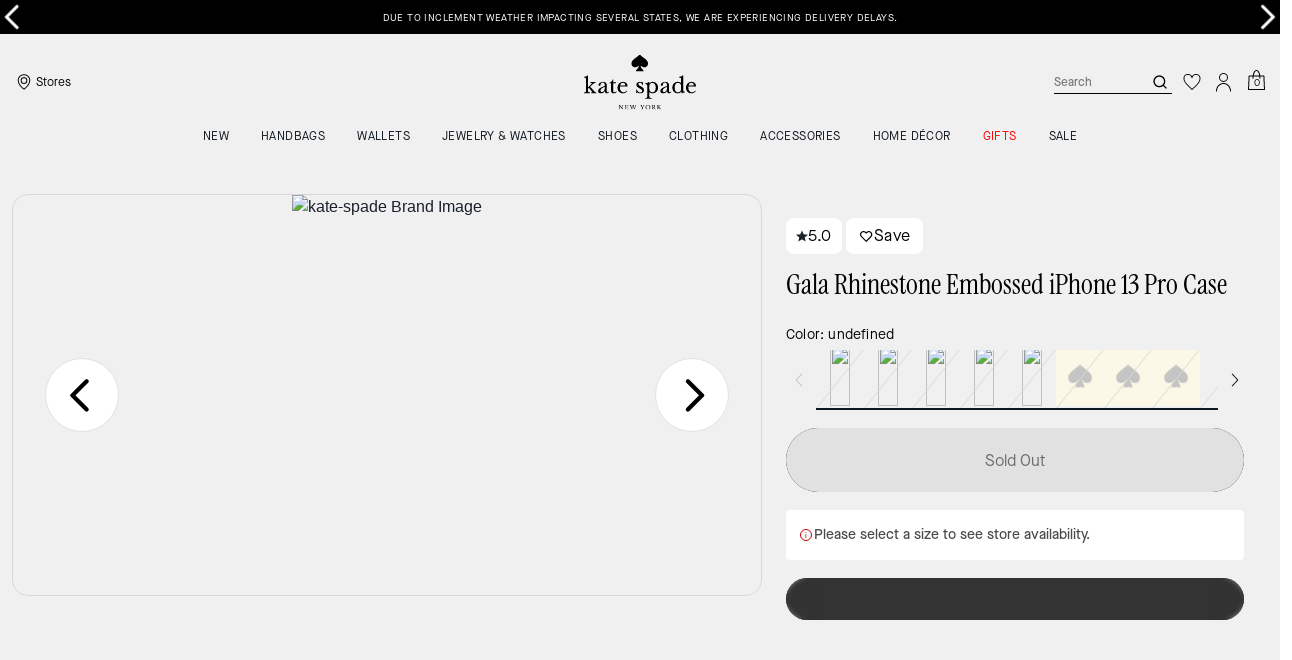

--- FILE ---
content_type: text/html; charset=utf-8
request_url: https://www.katespade.com/products/gala-rhinestone-embossed-iphone-13-pro-case/KA947.html
body_size: 97581
content:
<!DOCTYPE html><html lang="en"><head><meta charSet="utf-8"/><script type="text/javascript" src="https://www.katespade.com/resources/39534cce9210c9d14c3755ee8a6094c03230cae769dbd" fsp="true"  ></script><script>
    
function getOriginalReferrer() {
var localStorage = window.localStorage || {
  setItem: function () {},
  getItem: function () {},
  clear: function () {},
  removeItem: function () {},
}

var STORAGE_ORIGINAL_REFERRER = 'mw_original_referrer'
var STORAGE_LAST_SESSION_ID = 'mw_last_session_id'
var SESSION_ID = 'sid'

var COMPAIGN_PARAMS = [
  'utm_source',
  'utm_medium',
  'utm_term',
  'utm_content',
  'utm_id',
  'utm_campaign',
  'gclid',
  'gclsrc',
  'dclid',
]

function getCookie(cname) {
  let name = cname + "=";
  let decodedCookie = decodeURIComponent(document.cookie);
  let ca = decodedCookie.split(';');
  for(let i = 0; i <ca.length; i++) {
    let c = ca[i];
    while (c.charAt(0) == ' ') {
      c = c.substring(1);
    }
    if (c.indexOf(name) == 0) {
      return c.substring(name.length, c.length);
    }
  }
  return "";
}

function compaignParamsWereUpdated(storedReferrer, currentReferrer) {
  if (!storedReferrer || !currentReferrer) {
    return true
  }
  try {
    var storedUrl = new URL(storedReferrer)
    var currentUrl = new URL(currentReferrer)

    var paramsDiffers = COMPAIGN_PARAMS.find(function (paramName) {
      var storedVal = storedUrl.searchParams.get(paramName)
      var currentVal = currentUrl.searchParams.get(paramName)
      return currentVal && currentVal !== storedVal
    })

    return !!paramsDiffers
  } catch (e) {
    console.error(e)
  }
  return true
}


  var storedReferrer = localStorage.getItem(STORAGE_ORIGINAL_REFERRER)
  var lastSessionId = localStorage.getItem(STORAGE_LAST_SESSION_ID)
  var currentReferrer = window.location.href
  var currentSessionId = getCookie(SESSION_ID)

  if (
    currentSessionId !== lastSessionId ||
    compaignParamsWereUpdated(storedReferrer, currentReferrer)
  ) {
    return currentReferrer
  }

  return storedReferrer
}

    function isLowPoweredDevice(deviceType) {
    const checkOutputVersion = (output, version)=>Array.isArray(output) ? Number(output[1]?.trim()) < version : false;
    const ua = window.navigator.userAgent;
    const isMobile = Boolean(deviceType.match(/smartphone|mobile/)) || Boolean(ua?.match(/Android|BlackBerry|iPhone|iPad|iPod|Opera Mini|IEMobile|WPDesktop/i));
    const isLegacyVersion = checkOutputVersion(/Android ([\d]+)/i.exec(ua), 10) || checkOutputVersion(/OS ([\d]+)/i.exec(ua), 15);
    return isMobile && isLegacyVersion;
}
    function getCurrentReferrer() {
    const referrerFromStorage = localStorage.getItem("mw_virtual_referrer");
    const lastVisitedUrl = localStorage.getItem("mw_last_visited_url");
    const isPaginatedPlpReload = getIsPaginatedPlpReload(lastVisitedUrl, window.location.href);
    const isPreviousPageSpa = !!window?.history?.state;
    if (!isPreviousPageSpa && isPaginatedPlpReload && lastVisitedUrl) {
        localStorage.setItem("mw_virtual_referrer", lastVisitedUrl);
        return lastVisitedUrl;
    }
    // use virtual referrer from storage if previous page was SPA
    if (isPreviousPageSpa && referrerFromStorage) {
        return referrerFromStorage;
    }
    // otherwise use default document.referrer and store it's value as a virtual referrer
    localStorage.setItem("mw_virtual_referrer", window.document.referrer);
    return window.document.referrer;
}
    function getIsPaginatedPlpReload(prevUrlStr, currentUrlStr) {
    if (!prevUrlStr || !currentUrlStr || !prevUrlStr.includes("/shop/") || !prevUrlStr.includes("page=")) {
        return false;
    }
    const prevUrl = new URL(prevUrlStr);
    const currentUrl = new URL(currentUrlStr);
    if (prevUrl.pathname !== currentUrl.pathname) {
        return false;
    }
    const prevParams = Object.fromEntries(prevUrl.searchParams);
    const currentParams = Object.fromEntries(currentUrl.searchParams);
    const missingParam = Object.keys(prevParams).filter((key)=>key !== "page").find((key)=>prevParams[key] !== currentParams[key]);
    return !missingParam;
}
    window.uiInteractiveCallbackTriggered = false;
    window.uiInteractiveCallback = function() {
      window.uiInteractiveCallbackTriggered = true;
    };
    setTimeout(() => { window.uiInteractiveCallback() }, 7000);
    window.dataLayer = window.dataLayer || [];
    function gtag(){dataLayer.push(arguments);}
    window.dataLayer.push({"event":"dataLayer_initialized","page":{"bread_crumbs":"SALE:ACCESSORIES:GALA RHINESTONE EMBOSSED IPHONE 13 PRO CASE","is_outlet":"0","is_coachtopia":"0","is_soft_404":"0","page_brand":"Kate Spade","page_language":"en-us","page_name":"product","page_region":"US","page_title":"Gala Rhinestone Embossed I Phone 13 Pro Case | Kate Spade New York","page_type":"product","page_url":window.location.href,"page_path":window.location.pathname,"referrer":getCurrentReferrer(),"original_referrer":getOriginalReferrer()},"shop":{},"session":{"environment":"production","version":"pwa"},"user":{"is_first_visit":"0","is_logged_in":"0","is_registered":"0","membership_id":"","is_special_month":"0","is_subscribed":"0","user_type":"guest","is_vip_b2b":"0","is_low_powered":String(Number(isLowPoweredDevice("desktop")))},"cart":{}});
    (function(w,d,s,l,i){w[l]=w[l]||[];
    w[l].push({'gtm.start':new Date().getTime(),event:'gtm.js'});
    var f=d.getElementsByTagName(s)[0],
    j=d.createElement(s),dl=l!='dataLayer'?'&l='+l:'';j.async=true;j.src=
    'https://tpr-ss-analytics-na.katespade.com/gtm.js?id=GTM-N69RHSV'+dl;f.parentNode.insertBefore(j,f);
    })(window,document,'script','dataLayer','');
  </script><script>
!function(){if('PerformanceLongTaskTiming' in window){var g=window.__tti={e:[]};
g.o=new PerformanceObserver(function(l){g.e=g.e.concat(l.getEntries())});
g.o.observe({entryTypes:['longtask']})}}();
</script><meta name="description" content="Pro tip a cool phone case like this one adorned with sparkly bonbon motifs adds a fun touch to your mirror selfies."/><meta name="keywords" content=""/><meta name="title" content="Gala Rhinestone Embossed I Phone 13 Pro Case | Kate Spade New York"/><meta name="robots" content="index, follow, max-image-preview:large"/><link rel="canonical" href="https://www.katespade.com/products/gala-rhinestone-embossed-iphone-13-pro-case/KA947.html"/><script data-key="Corporation" type="application/ld+json">{"@context":"https://schema.org","@type":"Corporation","name":"Kate Spade New York","alternateName":"Kate Spade","url":"https://www.katespade.com/","logo":"https://assets.katespade.com/na/images/site/KSNY_Logo_Stack_Without_Spade_0.75_to_1.5_inches_wide_green.svg","description":"Global life and style house filled with handbags, clothing, jewelry &amp; more.","brand":"Kate Spade New York","email":"mailto:customer_care@katespade.com","contactPoint":{"@type":"ContactPoint","telephone":"1-866-999-5283","contactType":"customer service","contactOption":"TollFree","areaServed":"US","availableLanguage":"en"},"founder":{"@type":"Person","name":"Kate Spade"},"foundingDate":"1993","parentOrganization":{"@type":"Corporation","url":"https://www.tapestry.com/","name":"Tapestry, Inc."},"sameAs":["https://www.facebook.com/katespade","https://twitter.com/katespadeny","https://www.instagram.com/katespadeny/","https://www.youtube.com/katespadenewyork","https://www.tiktok.com/@katespade","https://www.pinterest.com/katespadeny/","https://www.linkedin.com/company/kate-spade-new-york/","https://en.wikipedia.org/wiki/Kate_Spade_New_York"]}</script><link rel="alternate" hrefLang="en-US" href="https://www.katespade.com/products/gala-rhinestone-embossed-iphone-13-pro-case/KA947.html"/><link rel="alternate" hrefLang="en-CA" href="https://www.katespade.com/products/gala-rhinestone-embossed-iphone-13-pro-case/KA947.html"/><script data-qa="seo-site-navigation-element" type="application/ld+json">[{"@context":"http://schema.org","@type":"siteNavigationElement","name":"NEW","url":"https://www.katespade.com/shop/new/view-all"},{"@context":"http://schema.org","@type":"siteNavigationElement","name":"Handbags","url":"https://www.katespade.com/shop/handbags/view-all"},{"@context":"http://schema.org","@type":"siteNavigationElement","name":"Wallets","url":"https://www.katespade.com/shop/wallets/view-all"},{"@context":"http://schema.org","@type":"siteNavigationElement","name":"Jewelry & Watches","url":"https://www.katespade.com/shop/jewelry/view-all"},{"@context":"http://schema.org","@type":"siteNavigationElement","name":"Shoes","url":"https://www.katespade.com/shop/shoes/view-all"},{"@context":"http://schema.org","@type":"siteNavigationElement","name":"Clothing","url":"https://www.katespade.com/shop/clothing/view-all"},{"@context":"http://schema.org","@type":"siteNavigationElement","name":"Accessories","url":"https://www.katespade.com/shop/accessories/view-all"},{"@context":"http://schema.org","@type":"siteNavigationElement","name":"HOME DÉCOR","url":"https://www.katespade.com/shop/home/view-all"},{"@context":"http://schema.org","@type":"siteNavigationElement","name":"GIFTS","url":"https://www.katespade.com/shop/gifts/view-all"},{"@context":"http://schema.org","@type":"siteNavigationElement","name":"Sale","url":"https://www.katespade.com/shop/sale/view-all"}]</script><meta name="viewport" content="width=device-width, initial-scale=1, user-scalable=no"/><meta name="theme-color" content="#000"/><link rel="apple-touch-icon" href="https://assets.katespade.com/icons/kate-spade/apple-touch-icon.png"/><link rel="icon" sizes="32x32" href="https://assets.katespade.com/icons/kate-spade/favicon-32x32.png" type="image/png"/><link rel="icon" sizes="16x16" href="https://assets.katespade.com/icons/kate-spade/favicon-16x16.png" type="image/png"/><link rel="icon" href="https://assets.katespade.com/icons/kate-spade/favicon.ico"/><link rel="manifest" href="/api/manifest"/><script>if(!document.cookie.includes('cc-rth') && !document.cookie.includes('cc-nx')) {
      document.cookie = "cc-rht=1; max-age=60; path=/";
    }</script><link rel="preload" href="https://assets.katespade.com/na/fonts/MaisonNeueBook.woff2" as="font" type="font/woff2" crossorigin="anonymous"/><link rel="preload" href="https://assets.katespade.com/na/fonts/MaisonNeueMedium.woff2" as="font" type="font/woff2" crossorigin="anonymous"/><link rel="preload" href="https://assets.katespade.com/na/fonts/MaisonNeueLight.woff2" as="font" type="font/woff2" crossorigin="anonymous"/><link rel="preload" href="https://assets.katespade.com/na/fonts/KateSerifRegular.woff2" as="font" type="font/woff2" crossorigin="anonymous"/><link rel="preload" href="https://assets.katespade.com/na/fonts/KateSerifItalic.woff2" as="font" type="font/woff2" crossorigin="anonymous"/><link rel="preconnect" href="https://p11.techlab-cdn.com" crossorigin="anonymous"/><link rel="preconnect" href="https://tpr-ss-analytics-na.katespade.com" crossorigin="anonymous"/><link rel="preconnect" href="https://www.googletagmanager.com" crossorigin="anonymous"/><link rel="preconnect" href="https://cdn.quantummetric.com" crossorigin="anonymous"/><link rel="dns-prefetch" href="https://tapestry-app.quantummetric.com" crossorigin="anonymous"/><link rel="dns-prefetch" href="https://www.google-analytics.com" crossorigin="anonymous"/><link rel="dns-prefetch" href="https://cdn.optimizely.com" crossorigin="anonymous"/><link rel="dns-prefetch" href="https://assets.katespade.com" crossorigin="anonymous"/><link rel="dns-prefetch" href="https://katespade.scene7.com" crossorigin="anonymous"/><title>Gala Rhinestone Embossed I Phone 13 Pro Case | Kate Spade New York</title><link rel="preload" href="" fetchPriority="high" as="image"/><script src="/api/optimizely-script" referrerPolicy="no-referrer-when-downgrade" type="text/javascript"></script><meta name="next-head-count" content="37"/><link rel="preload" href="/_next/static/css/380324ca09b31dd8.css" as="style"/><link rel="stylesheet" href="/_next/static/css/380324ca09b31dd8.css" data-n-g=""/><noscript data-n-css=""></noscript><script defer="" nomodule="" src="/_next/static/chunks/polyfills-c67a75d1b6f99dc8.js"></script><script defer="" src="/_next/static/chunks/7537.567c0821558eeb93.js"></script><script defer="" src="/_next/static/chunks/7701.63ef27afbcaed3c8.js"></script><script defer="" src="/_next/static/chunks/6790.092adf866c360a18.js"></script><script defer="" src="/_next/static/chunks/9429.ec5158ef2418fe79.js"></script><script defer="" src="/_next/static/chunks/9440.8c0e9bcffd171e4e.js"></script><script defer="" src="/_next/static/chunks/9204.da27a422b19d1753.js"></script><script src="/_next/static/chunks/webpack-5dfe9538fb9d4ccd.js" defer=""></script><script src="/_next/static/chunks/framework-24b7f8f46b43a384.js" defer=""></script><script src="/_next/static/chunks/main-83d5869bd5821e95.js" defer=""></script><script src="/_next/static/chunks/pages/_app-6e63d0ab64db18d4.js" defer=""></script><script src="/_next/static/chunks/6066-021a8d38d483d2b8.js" defer=""></script><script src="/_next/static/chunks/7536-f218664a242f5764.js" defer=""></script><script src="/_next/static/chunks/1926-ccf47b2bd1237704.js" defer=""></script><script src="/_next/static/chunks/7677-4be00bb6e8d95af6.js" defer=""></script><script src="/_next/static/chunks/6760-9fd348a306baa785.js" defer=""></script><script src="/_next/static/chunks/5818-052e6a15772805c5.js" defer=""></script><script src="/_next/static/chunks/5262-3133c5e5b212dfa8.js" defer=""></script><script src="/_next/static/chunks/3338-198734e67e1c6f73.js" defer=""></script><script src="/_next/static/chunks/9576-9ea5c411b4f9520b.js" defer=""></script><script src="/_next/static/chunks/7848-1a1e55f3dc1733bd.js" defer=""></script><script src="/_next/static/chunks/2924-70dc17b67d78017e.js" defer=""></script><script src="/_next/static/chunks/10-6fee70ed184fb207.js" defer=""></script><script src="/_next/static/chunks/4963-18c5bda25c88c196.js" defer=""></script><script src="/_next/static/chunks/8438-d32f13b8358c7402.js" defer=""></script><script src="/_next/static/chunks/2996-50dd4cb90fdd00fa.js" defer=""></script><script src="/_next/static/chunks/4275-d4cd4526a3c47d15.js" defer=""></script><script src="/_next/static/chunks/8078-1ba9e0211c80ae1e.js" defer=""></script><script src="/_next/static/chunks/9951-9300b00bd8413f8c.js" defer=""></script><script src="/_next/static/chunks/7008-4a58ba219ef3dead.js" defer=""></script><script src="/_next/static/chunks/3616-659bffaa47e58a8c.js" defer=""></script><script src="/_next/static/chunks/pages/products/%5B...slug%5D-dca075933da56bbe.js" defer=""></script><script src="/_next/static/-LBRZXfM5U1qQcxE4jDjQ/_buildManifest.js" defer=""></script><script src="/_next/static/-LBRZXfM5U1qQcxE4jDjQ/_ssgManifest.js" defer=""></script></head><body class="brand-kate-spade plp-v3-template"><noscript><iframe src='https://www.googletagmanager.com/ns.html?id=GTM-N69RHSV'
      height='0' width='0' style='display:none;visibility:hidden'></iframe></noscript><div id="__next"><style data-emotion="css-global kcxk3r">:host,:root,[data-theme]{--chakra-ring-inset:var(--chakra-empty,/*!*/ /*!*/);--chakra-ring-offset-width:0px;--chakra-ring-offset-color:#fff;--chakra-ring-color:rgba(66, 153, 225, 0.6);--chakra-ring-offset-shadow:0 0 #0000;--chakra-ring-shadow:0 0 #0000;--chakra-space-x-reverse:0;--chakra-space-y-reverse:0;--chakra-colors-transparent:transparent;--chakra-colors-current:currentColor;--chakra-colors-black:#000000;--chakra-colors-white:#FFFFFF;--chakra-colors-whiteAlpha-50:rgba(255, 255, 255, 0.04);--chakra-colors-whiteAlpha-100:rgba(255, 255, 255, 0.06);--chakra-colors-whiteAlpha-200:rgba(255, 255, 255, 0.08);--chakra-colors-whiteAlpha-300:rgba(255, 255, 255, 0.16);--chakra-colors-whiteAlpha-400:rgba(255, 255, 255, 0.24);--chakra-colors-whiteAlpha-500:rgba(255, 255, 255, 0.36);--chakra-colors-whiteAlpha-600:rgba(255, 255, 255, 0.48);--chakra-colors-whiteAlpha-700:rgba(255, 255, 255, 0.64);--chakra-colors-whiteAlpha-800:rgba(255, 255, 255, 0.80);--chakra-colors-whiteAlpha-900:rgba(255, 255, 255, 0.92);--chakra-colors-blackAlpha-50:rgba(0, 0, 0, 0.04);--chakra-colors-blackAlpha-100:rgba(0, 0, 0, 0.06);--chakra-colors-blackAlpha-200:rgba(0, 0, 0, 0.08);--chakra-colors-blackAlpha-300:rgba(0, 0, 0, 0.16);--chakra-colors-blackAlpha-400:rgba(0, 0, 0, 0.24);--chakra-colors-blackAlpha-500:rgba(0, 0, 0, 0.36);--chakra-colors-blackAlpha-600:rgba(0, 0, 0, 0.48);--chakra-colors-blackAlpha-700:rgba(0, 0, 0, 0.64);--chakra-colors-blackAlpha-800:rgba(0, 0, 0, 0.80);--chakra-colors-blackAlpha-900:rgba(0, 0, 0, 0.92);--chakra-colors-gray-50:#F7FAFC;--chakra-colors-gray-100:#EDF2F7;--chakra-colors-gray-200:#E2E8F0;--chakra-colors-gray-300:#CBD5E0;--chakra-colors-gray-400:#A0AEC0;--chakra-colors-gray-500:#718096;--chakra-colors-gray-600:#4A5568;--chakra-colors-gray-700:#2D3748;--chakra-colors-gray-800:#1A202C;--chakra-colors-gray-900:#171923;--chakra-colors-red-50:#FFF5F5;--chakra-colors-red-100:#FED7D7;--chakra-colors-red-200:#FEB2B2;--chakra-colors-red-300:#FC8181;--chakra-colors-red-400:#F56565;--chakra-colors-red-500:#E53E3E;--chakra-colors-red-600:#C53030;--chakra-colors-red-700:#9B2C2C;--chakra-colors-red-800:#822727;--chakra-colors-red-900:#63171B;--chakra-colors-orange-50:#FFFAF0;--chakra-colors-orange-100:#FEEBC8;--chakra-colors-orange-200:#FBD38D;--chakra-colors-orange-300:#F6AD55;--chakra-colors-orange-400:#ED8936;--chakra-colors-orange-500:#DD6B20;--chakra-colors-orange-600:#C05621;--chakra-colors-orange-700:#9C4221;--chakra-colors-orange-800:#7B341E;--chakra-colors-orange-900:#652B19;--chakra-colors-yellow-50:#FFFFF0;--chakra-colors-yellow-100:#FEFCBF;--chakra-colors-yellow-200:#FAF089;--chakra-colors-yellow-300:#F6E05E;--chakra-colors-yellow-400:#ECC94B;--chakra-colors-yellow-500:#D69E2E;--chakra-colors-yellow-600:#B7791F;--chakra-colors-yellow-700:#975A16;--chakra-colors-yellow-800:#744210;--chakra-colors-yellow-900:#5F370E;--chakra-colors-green-50:#F0FFF4;--chakra-colors-green-100:#C6F6D5;--chakra-colors-green-200:#9AE6B4;--chakra-colors-green-300:#68D391;--chakra-colors-green-400:#48BB78;--chakra-colors-green-500:#38A169;--chakra-colors-green-600:#2F855A;--chakra-colors-green-700:#276749;--chakra-colors-green-800:#22543D;--chakra-colors-green-900:#1C4532;--chakra-colors-teal-50:#E6FFFA;--chakra-colors-teal-100:#B2F5EA;--chakra-colors-teal-200:#81E6D9;--chakra-colors-teal-300:#4FD1C5;--chakra-colors-teal-400:#38B2AC;--chakra-colors-teal-500:#319795;--chakra-colors-teal-600:#2C7A7B;--chakra-colors-teal-700:#285E61;--chakra-colors-teal-800:#234E52;--chakra-colors-teal-900:#1D4044;--chakra-colors-blue-50:#ebf8ff;--chakra-colors-blue-100:#bee3f8;--chakra-colors-blue-200:#90cdf4;--chakra-colors-blue-300:#63b3ed;--chakra-colors-blue-400:#4299e1;--chakra-colors-blue-500:#3182ce;--chakra-colors-blue-600:#2b6cb0;--chakra-colors-blue-700:#2c5282;--chakra-colors-blue-800:#2a4365;--chakra-colors-blue-900:#1A365D;--chakra-colors-cyan-50:#EDFDFD;--chakra-colors-cyan-100:#C4F1F9;--chakra-colors-cyan-200:#9DECF9;--chakra-colors-cyan-300:#76E4F7;--chakra-colors-cyan-400:#0BC5EA;--chakra-colors-cyan-500:#00B5D8;--chakra-colors-cyan-600:#00A3C4;--chakra-colors-cyan-700:#0987A0;--chakra-colors-cyan-800:#086F83;--chakra-colors-cyan-900:#065666;--chakra-colors-purple-50:#FAF5FF;--chakra-colors-purple-100:#E9D8FD;--chakra-colors-purple-200:#D6BCFA;--chakra-colors-purple-300:#B794F4;--chakra-colors-purple-400:#9F7AEA;--chakra-colors-purple-500:#805AD5;--chakra-colors-purple-600:#6B46C1;--chakra-colors-purple-700:#553C9A;--chakra-colors-purple-800:#44337A;--chakra-colors-purple-900:#322659;--chakra-colors-pink-50:#FFF5F7;--chakra-colors-pink-100:#FED7E2;--chakra-colors-pink-200:#FBB6CE;--chakra-colors-pink-300:#F687B3;--chakra-colors-pink-400:#ED64A6;--chakra-colors-pink-500:#D53F8C;--chakra-colors-pink-600:#B83280;--chakra-colors-pink-700:#97266D;--chakra-colors-pink-800:#702459;--chakra-colors-pink-900:#521B41;--chakra-colors-linkedin-50:#E8F4F9;--chakra-colors-linkedin-100:#CFEDFB;--chakra-colors-linkedin-200:#9BDAF3;--chakra-colors-linkedin-300:#68C7EC;--chakra-colors-linkedin-400:#34B3E4;--chakra-colors-linkedin-500:#00A0DC;--chakra-colors-linkedin-600:#008CC9;--chakra-colors-linkedin-700:#0077B5;--chakra-colors-linkedin-800:#005E93;--chakra-colors-linkedin-900:#004471;--chakra-colors-facebook-50:#E8F4F9;--chakra-colors-facebook-100:#D9DEE9;--chakra-colors-facebook-200:#B7C2DA;--chakra-colors-facebook-300:#6482C0;--chakra-colors-facebook-400:#4267B2;--chakra-colors-facebook-500:#385898;--chakra-colors-facebook-600:#314E89;--chakra-colors-facebook-700:#29487D;--chakra-colors-facebook-800:#223B67;--chakra-colors-facebook-900:#1E355B;--chakra-colors-messenger-50:#D0E6FF;--chakra-colors-messenger-100:#B9DAFF;--chakra-colors-messenger-200:#A2CDFF;--chakra-colors-messenger-300:#7AB8FF;--chakra-colors-messenger-400:#2E90FF;--chakra-colors-messenger-500:#0078FF;--chakra-colors-messenger-600:#0063D1;--chakra-colors-messenger-700:#0052AC;--chakra-colors-messenger-800:#003C7E;--chakra-colors-messenger-900:#002C5C;--chakra-colors-whatsapp-50:#dffeec;--chakra-colors-whatsapp-100:#b9f5d0;--chakra-colors-whatsapp-200:#90edb3;--chakra-colors-whatsapp-300:#65e495;--chakra-colors-whatsapp-400:#3cdd78;--chakra-colors-whatsapp-500:#22c35e;--chakra-colors-whatsapp-600:#179848;--chakra-colors-whatsapp-700:#0c6c33;--chakra-colors-whatsapp-800:#01421c;--chakra-colors-whatsapp-900:#001803;--chakra-colors-twitter-50:#E5F4FD;--chakra-colors-twitter-100:#C8E9FB;--chakra-colors-twitter-200:#A8DCFA;--chakra-colors-twitter-300:#83CDF7;--chakra-colors-twitter-400:#57BBF5;--chakra-colors-twitter-500:#1DA1F2;--chakra-colors-twitter-600:#1A94DA;--chakra-colors-twitter-700:#1681BF;--chakra-colors-twitter-800:#136B9E;--chakra-colors-twitter-900:#0D4D71;--chakra-colors-telegram-50:#E3F2F9;--chakra-colors-telegram-100:#C5E4F3;--chakra-colors-telegram-200:#A2D4EC;--chakra-colors-telegram-300:#7AC1E4;--chakra-colors-telegram-400:#47A9DA;--chakra-colors-telegram-500:#0088CC;--chakra-colors-telegram-600:#007AB8;--chakra-colors-telegram-700:#006BA1;--chakra-colors-telegram-800:#005885;--chakra-colors-telegram-900:#003F5E;--chakra-colors-main-primary:var(--color-primary);--chakra-colors-main-secondary:var(--color-secondary);--chakra-colors-main-black:var(--color-black-base);--chakra-colors-main-saleRed:var(--color-sale);--chakra-colors-main-white:var(--color-white-base);--chakra-colors-main-inactive:var(--color-inactive);--chakra-colors-main-gray:var(--color-neutral-base);--chakra-colors-main-darkGray:var(--color-dark-gray);--chakra-colors-main-lightGray:var(--color-neutral-light);--chakra-colors-cart-default:var(--color-black-base);--chakra-colors-cart-sale:var(--color-sale);--chakra-colors-cart-old:var(--color-neutral-base);--chakra-colors-neutral-base:var(--color-neutral-base);--chakra-colors-neutral-cool:var(--color-neutral-cool);--chakra-colors-neutral-dark:var(--color-neutral-dark);--chakra-colors-neutral-light:var(--color-neutral-light);--chakra-colors-neutral-inactive:var(--color-neutral-inactive);--chakra-colors-neutral-medium:var(--color-neutral-medium);--chakra-colors-scrim-light:var(--color-scrim-light);--chakra-colors-scrim-dark:var(--color-scrim-dark);--chakra-colors-error-primary:var(--color-error-primary);--chakra-colors-error-secondary:var(--color-error-secondary);--chakra-colors-standout-primary:var(--color-standout-primary);--chakra-colors-standout-secondary:var(--color-standout-secondary);--chakra-colors-success-primary:var(--color-success-primary);--chakra-colors-success-secondary:var(--color-success-secondary);--chakra-borders-none:0;--chakra-borders-1px:1px solid;--chakra-borders-2px:2px solid;--chakra-borders-4px:4px solid;--chakra-borders-8px:8px solid;--chakra-fonts-heading:-apple-system,BlinkMacSystemFont,"Segoe UI",Helvetica,Arial,sans-serif,"Apple Color Emoji","Segoe UI Emoji","Segoe UI Symbol";--chakra-fonts-body:-apple-system,BlinkMacSystemFont,"Segoe UI",Helvetica,Arial,sans-serif,"Apple Color Emoji","Segoe UI Emoji","Segoe UI Symbol";--chakra-fonts-mono:SFMono-Regular,Menlo,Monaco,Consolas,"Liberation Mono","Courier New",monospace;--chakra-fontSizes-3xs:0.45rem;--chakra-fontSizes-2xs:0.625rem;--chakra-fontSizes-xs:var(--text-12);--chakra-fontSizes-sm:var(--text-14);--chakra-fontSizes-md:var(--text-16);--chakra-fontSizes-lg:var(--text-20);--chakra-fontSizes-xl:var(--text-24);--chakra-fontSizes-2xl:1.5rem;--chakra-fontSizes-3xl:1.875rem;--chakra-fontSizes-4xl:2.25rem;--chakra-fontSizes-5xl:3rem;--chakra-fontSizes-6xl:3.75rem;--chakra-fontSizes-7xl:4.5rem;--chakra-fontSizes-8xl:6rem;--chakra-fontSizes-9xl:8rem;--chakra-fontSizes-xxs:var(--text-10);--chakra-fontSizes-xlg:var(--text-26);--chakra-fontSizes-xxl:var(--text-28);--chakra-fontSizes-xxxl:var(--text-30);--chakra-fontSizes-double:var(--text-32);--chakra-fontSizes-doublelg:var(--text-40);--chakra-fontSizes-triple:var(--text-48);--chakra-fontSizes-triplelg:var(--text-54);--chakra-fontWeights-hairline:100;--chakra-fontWeights-thin:200;--chakra-fontWeights-light:300;--chakra-fontWeights-normal:400;--chakra-fontWeights-medium:500;--chakra-fontWeights-semibold:600;--chakra-fontWeights-bold:700;--chakra-fontWeights-extrabold:800;--chakra-fontWeights-black:900;--chakra-letterSpacings-tighter:-0.05em;--chakra-letterSpacings-tight:-0.025em;--chakra-letterSpacings-normal:0;--chakra-letterSpacings-wide:0.025em;--chakra-letterSpacings-wider:0.05em;--chakra-letterSpacings-widest:0.1em;--chakra-letterSpacings-xxl:var(--letter-spacing-2xl);--chakra-letterSpacings-xl:var(--letter-spacing-xl);--chakra-letterSpacings-lg:var(--letter-spacing-l);--chakra-letterSpacings-md:var(--letter-spacing-m);--chakra-letterSpacings-sm:var(--letter-spacing-s);--chakra-letterSpacings-xs:var(--letter-spacing-xs);--chakra-lineHeights-3:.75rem;--chakra-lineHeights-4:1rem;--chakra-lineHeights-5:1.25rem;--chakra-lineHeights-6:1.5rem;--chakra-lineHeights-7:1.75rem;--chakra-lineHeights-8:2rem;--chakra-lineHeights-9:2.25rem;--chakra-lineHeights-10:2.5rem;--chakra-lineHeights-normal:normal;--chakra-lineHeights-none:1;--chakra-lineHeights-shorter:1.25;--chakra-lineHeights-short:1.375;--chakra-lineHeights-base:1.5;--chakra-lineHeights-tall:1.625;--chakra-lineHeights-taller:2;--chakra-lineHeights-xxl:var(--line-height-2xl);--chakra-lineHeights-xl:var(--line-height-xl);--chakra-lineHeights-lg:var(--line-height-l);--chakra-lineHeights-md:var(--line-height-m);--chakra-lineHeights-s:var(--line-height-s);--chakra-lineHeights-xs:var(--line-height-xs);--chakra-radii-none:0;--chakra-radii-sm:0.125rem;--chakra-radii-base:0.25rem;--chakra-radii-md:0.375rem;--chakra-radii-lg:0.5rem;--chakra-radii-xl:0.75rem;--chakra-radii-2xl:1rem;--chakra-radii-3xl:1.5rem;--chakra-radii-full:9999px;--chakra-space-1:0.25rem;--chakra-space-2:0.5rem;--chakra-space-3:0.75rem;--chakra-space-4:1rem;--chakra-space-5:1.25rem;--chakra-space-6:1.5rem;--chakra-space-7:1.75rem;--chakra-space-8:2rem;--chakra-space-9:2.25rem;--chakra-space-10:2.5rem;--chakra-space-12:3rem;--chakra-space-14:3.5rem;--chakra-space-16:4rem;--chakra-space-20:5rem;--chakra-space-24:6rem;--chakra-space-28:7rem;--chakra-space-32:8rem;--chakra-space-36:9rem;--chakra-space-40:10rem;--chakra-space-44:11rem;--chakra-space-48:12rem;--chakra-space-52:13rem;--chakra-space-56:14rem;--chakra-space-60:15rem;--chakra-space-64:16rem;--chakra-space-72:18rem;--chakra-space-80:20rem;--chakra-space-96:24rem;--chakra-space-px:1px;--chakra-space-0-5:0.125rem;--chakra-space-1-5:0.375rem;--chakra-space-2-5:0.625rem;--chakra-space-3-5:0.875rem;--chakra-space-s1:var(--spacing-1);--chakra-space-s3:var(--spacing-3);--chakra-space-s10:var(--spacing-10);--chakra-space-sm1:var(--btn-spacers-sm1);--chakra-space-jumbo:var(--spacing-24);--chakra-space-xxxl:var(--spacing-xxxl);--chakra-space-xxl:var(--spacing-12);--chakra-space-xl:var(--spacing-8);--chakra-space-l:var(--spacing-6);--chakra-space-lm:var(--spacing-lm);--chakra-space-m:var(--spacing-4);--chakra-space-mar:var(--spacing-3);--chakra-space-s:var(--spacing-2);--chakra-space-xs:var(--spacing-1);--chakra-shadows-xs:0 0 0 1px rgba(0, 0, 0, 0.05);--chakra-shadows-sm:0 1px 2px 0 rgba(0, 0, 0, 0.05);--chakra-shadows-base:0 1px 3px 0 rgba(0, 0, 0, 0.1),0 1px 2px 0 rgba(0, 0, 0, 0.06);--chakra-shadows-md:0 4px 6px -1px rgba(0, 0, 0, 0.1),0 2px 4px -1px rgba(0, 0, 0, 0.06);--chakra-shadows-lg:0 10px 15px -3px rgba(0, 0, 0, 0.1),0 4px 6px -2px rgba(0, 0, 0, 0.05);--chakra-shadows-xl:0 20px 25px -5px rgba(0, 0, 0, 0.1),0 10px 10px -5px rgba(0, 0, 0, 0.04);--chakra-shadows-2xl:0 25px 50px -12px rgba(0, 0, 0, 0.25);--chakra-shadows-outline:0 0 0 3px rgba(66, 153, 225, 0.6);--chakra-shadows-inner:inset 0 2px 4px 0 rgba(0,0,0,0.06);--chakra-shadows-none:none;--chakra-shadows-dark-lg:rgba(0, 0, 0, 0.1) 0px 0px 0px 1px,rgba(0, 0, 0, 0.2) 0px 5px 10px,rgba(0, 0, 0, 0.4) 0px 15px 40px;--chakra-sizes-1:0.25rem;--chakra-sizes-2:0.5rem;--chakra-sizes-3:0.75rem;--chakra-sizes-4:1rem;--chakra-sizes-5:1.25rem;--chakra-sizes-6:1.5rem;--chakra-sizes-7:1.75rem;--chakra-sizes-8:2rem;--chakra-sizes-9:2.25rem;--chakra-sizes-10:2.5rem;--chakra-sizes-12:3rem;--chakra-sizes-14:3.5rem;--chakra-sizes-16:4rem;--chakra-sizes-20:5rem;--chakra-sizes-24:6rem;--chakra-sizes-28:7rem;--chakra-sizes-32:8rem;--chakra-sizes-36:9rem;--chakra-sizes-40:10rem;--chakra-sizes-44:11rem;--chakra-sizes-48:12rem;--chakra-sizes-52:13rem;--chakra-sizes-56:14rem;--chakra-sizes-60:15rem;--chakra-sizes-64:16rem;--chakra-sizes-72:18rem;--chakra-sizes-80:20rem;--chakra-sizes-96:24rem;--chakra-sizes-px:1px;--chakra-sizes-0-5:0.125rem;--chakra-sizes-1-5:0.375rem;--chakra-sizes-2-5:0.625rem;--chakra-sizes-3-5:0.875rem;--chakra-sizes-max:max-content;--chakra-sizes-min:min-content;--chakra-sizes-full:100%;--chakra-sizes-3xs:14rem;--chakra-sizes-2xs:16rem;--chakra-sizes-xs:20rem;--chakra-sizes-sm:24rem;--chakra-sizes-md:28rem;--chakra-sizes-lg:32rem;--chakra-sizes-xl:36rem;--chakra-sizes-2xl:42rem;--chakra-sizes-3xl:48rem;--chakra-sizes-4xl:56rem;--chakra-sizes-5xl:64rem;--chakra-sizes-6xl:72rem;--chakra-sizes-7xl:80rem;--chakra-sizes-8xl:90rem;--chakra-sizes-prose:60ch;--chakra-sizes-container-sm:640px;--chakra-sizes-container-md:768px;--chakra-sizes-container-lg:1024px;--chakra-sizes-container-xl:1280px;--chakra-zIndices-hide:-1;--chakra-zIndices-auto:auto;--chakra-zIndices-base:0;--chakra-zIndices-docked:10;--chakra-zIndices-dropdown:1000;--chakra-zIndices-sticky:1100;--chakra-zIndices-banner:1200;--chakra-zIndices-overlay:1300;--chakra-zIndices-modal:1400;--chakra-zIndices-popover:1500;--chakra-zIndices-skipLink:1600;--chakra-zIndices-toast:1700;--chakra-zIndices-tooltip:1800;--chakra-transition-property-common:background-color,border-color,color,fill,stroke,opacity,box-shadow,transform;--chakra-transition-property-colors:background-color,border-color,color,fill,stroke;--chakra-transition-property-dimensions:width,height;--chakra-transition-property-position:left,right,top,bottom;--chakra-transition-property-background:background-color,background-image,background-position;--chakra-transition-easing-ease-in:cubic-bezier(0.4, 0, 1, 1);--chakra-transition-easing-ease-out:cubic-bezier(0, 0, 0.2, 1);--chakra-transition-easing-ease-in-out:cubic-bezier(0.4, 0, 0.2, 1);--chakra-transition-duration-ultra-fast:50ms;--chakra-transition-duration-faster:100ms;--chakra-transition-duration-fast:150ms;--chakra-transition-duration-normal:200ms;--chakra-transition-duration-slow:300ms;--chakra-transition-duration-slower:400ms;--chakra-transition-duration-ultra-slow:500ms;--chakra-blur-none:0;--chakra-blur-sm:4px;--chakra-blur-base:8px;--chakra-blur-md:12px;--chakra-blur-lg:16px;--chakra-blur-xl:24px;--chakra-blur-2xl:40px;--chakra-blur-3xl:64px;}.chakra-ui-light :host:not([data-theme]),.chakra-ui-light :root:not([data-theme]),.chakra-ui-light [data-theme]:not([data-theme]),[data-theme=light] :host:not([data-theme]),[data-theme=light] :root:not([data-theme]),[data-theme=light] [data-theme]:not([data-theme]),:host[data-theme=light],:root[data-theme=light],[data-theme][data-theme=light]{--chakra-colors-chakra-body-text:var(--chakra-colors-gray-800);--chakra-colors-chakra-body-bg:var(--chakra-colors-white);--chakra-colors-chakra-border-color:var(--chakra-colors-gray-200);--chakra-colors-chakra-subtle-bg:var(--chakra-colors-gray-100);--chakra-colors-chakra-placeholder-color:var(--chakra-colors-gray-500);}.chakra-ui-dark :host:not([data-theme]),.chakra-ui-dark :root:not([data-theme]),.chakra-ui-dark [data-theme]:not([data-theme]),[data-theme=dark] :host:not([data-theme]),[data-theme=dark] :root:not([data-theme]),[data-theme=dark] [data-theme]:not([data-theme]),:host[data-theme=dark],:root[data-theme=dark],[data-theme][data-theme=dark]{--chakra-colors-chakra-body-text:var(--chakra-colors-whiteAlpha-900);--chakra-colors-chakra-body-bg:var(--chakra-colors-gray-800);--chakra-colors-chakra-border-color:var(--chakra-colors-whiteAlpha-300);--chakra-colors-chakra-subtle-bg:var(--chakra-colors-gray-700);--chakra-colors-chakra-placeholder-color:var(--chakra-colors-whiteAlpha-400);}</style><style data-emotion="css-global 3kbdol">html{line-height:1.5;-webkit-text-size-adjust:100%;font-family:system-ui,sans-serif;-webkit-font-smoothing:antialiased;text-rendering:optimizeLegibility;-moz-osx-font-smoothing:grayscale;touch-action:manipulation;}body{position:relative;min-height:100%;font-feature-settings:'kern';}*,*::before,*::after{border-width:0;border-style:solid;box-sizing:border-box;}main{display:block;}hr{border-top-width:1px;box-sizing:content-box;height:0;overflow:visible;}pre,code,kbd,samp{font-family:SFMono-Regular,Menlo,Monaco,Consolas,monospace;font-size:1em;}a{background-color:transparent;color:inherit;-webkit-text-decoration:inherit;text-decoration:inherit;}abbr[title]{border-bottom:none;-webkit-text-decoration:underline;text-decoration:underline;-webkit-text-decoration:underline dotted;-webkit-text-decoration:underline dotted;text-decoration:underline dotted;}b,strong{font-weight:bold;}small{font-size:80%;}sub,sup{font-size:75%;line-height:0;position:relative;vertical-align:baseline;}sub{bottom:-0.25em;}sup{top:-0.5em;}img{border-style:none;}button,input,optgroup,select,textarea{font-family:inherit;font-size:100%;line-height:1.15;margin:0;}button,input{overflow:visible;}button,select{text-transform:none;}button::-moz-focus-inner,[type="button"]::-moz-focus-inner,[type="reset"]::-moz-focus-inner,[type="submit"]::-moz-focus-inner{border-style:none;padding:0;}fieldset{padding:0.35em 0.75em 0.625em;}legend{box-sizing:border-box;color:inherit;display:table;max-width:100%;padding:0;white-space:normal;}progress{vertical-align:baseline;}textarea{overflow:auto;}[type="checkbox"],[type="radio"]{box-sizing:border-box;padding:0;}[type="number"]::-webkit-inner-spin-button,[type="number"]::-webkit-outer-spin-button{-webkit-appearance:none!important;}input[type="number"]{-moz-appearance:textfield;}[type="search"]{-webkit-appearance:textfield;outline-offset:-2px;}[type="search"]::-webkit-search-decoration{-webkit-appearance:none!important;}::-webkit-file-upload-button{-webkit-appearance:button;font:inherit;}details{display:block;}summary{display:-webkit-box;display:-webkit-list-item;display:-ms-list-itembox;display:list-item;}template{display:none;}[hidden]{display:none!important;}body,blockquote,dl,dd,h1,h2,h3,h4,h5,h6,hr,figure,p,pre{margin:0;}button{background:transparent;padding:0;}fieldset{margin:0;padding:0;}ol,ul{margin:0;padding:0;}textarea{resize:vertical;}button,[role="button"]{cursor:pointer;}button::-moz-focus-inner{border:0!important;}table{border-collapse:collapse;}h1,h2,h3,h4,h5,h6{font-size:inherit;font-weight:inherit;}button,input,optgroup,select,textarea{padding:0;line-height:inherit;color:inherit;}img,svg,video,canvas,audio,iframe,embed,object{display:block;}img,video{max-width:100%;height:auto;}[data-js-focus-visible] :focus:not([data-focus-visible-added]):not([data-focus-visible-disabled]){outline:none;box-shadow:none;}select::-ms-expand{display:none;}:root{--chakra-vh:100vh;}@supports (height: -webkit-fill-available){:root{--chakra-vh:-webkit-fill-available;}}@supports (height: -moz-fill-available){:root{--chakra-vh:-moz-fill-available;}}@supports (height: 100dvh){:root{--chakra-vh:100dvh;}}</style><style data-emotion="css-global 4js319">body{font-family:var(--chakra-fonts-body);color:var(--chakra-colors-chakra-body-text);background:var(--chakra-colors-chakra-body-bg);transition-property:background-color;transition-duration:var(--chakra-transition-duration-normal);line-height:var(--chakra-lineHeights-base);}*::-webkit-input-placeholder{color:var(--chakra-colors-chakra-placeholder-color);}*::-moz-placeholder{color:var(--chakra-colors-chakra-placeholder-color);}*:-ms-input-placeholder{color:var(--chakra-colors-chakra-placeholder-color);}*::placeholder{color:var(--chakra-colors-chakra-placeholder-color);}*,*::before,::after{border-color:var(--chakra-colors-chakra-border-color);word-wrap:break-word;}html{-webkit-font-smoothing:initial;}html,body{touch-action:pan-x pan-y;}html #__next,body #__next{display:-webkit-box;display:-webkit-flex;display:-ms-flexbox;display:flex;-webkit-flex-direction:column;-ms-flex-direction:column;flex-direction:column;height:100%;}html p,body p{margin:0px;}main{-webkit-box-flex:1;-webkit-flex-grow:1;-ms-flex-positive:1;flex-grow:1;}footer{background:var(--color-neutral-light);border-top:1px solid var(--color-inactive);}:root{font-size:16px!important;--spacing-lm:22px;--spacing-xxxl:72px;--btn-spacers-sm1:6px;--font-size-heading-xs:38px;--font-size-heading-md:50px;--font-size-heading-lg:62px;--color-dark-gray:#2e2e2e;--text-11:11px;--text-13:13px;--text-14:14px;--max-mobile-tile-height:unset;--max-desktop-tile-height:unset;--min-mobile-tile-height:244px;--min-desktop-tile-height:304px;--color-neutral-inactive:#d8d8d8;--color-sale:#CC0000;--color-black-base:#000;--color-white-base:#fff;--certona-mobile-product-tile-width:140px;--certona-mobile-product-tile-dynamic-width:calc((100vw - 0.5rem) / 2.5);--certona-mobile-product-tile-height:175px;--certona-desktop-product-tile-width:215px;--certona-desktop-product-tile-height:268px;--promo-tile-1up-aspect-ratio:calc(243/304);--promo-tile-2up-desktop-aspect-ratio:calc(498/304);--staircase-comparablePrice-height:18px;--staircase-promoCallout-height:33.5px;--staircase-addToBag-height:36px;--staircase-viewSimilar-height:20px;--staircase-reviews-height:13px;--max-desktop-two-tiles-height:1220px;--scheme-darkThemeNAV-bg-color:var(--color-neutral-dark-1, #161616);--scheme-darkThemeNAV-text-color:var(--color-neutral-light);--scheme-darkThemeNAV-secondary-text-color:var(--color-neutral-light-3);--scheme-darkThemeNAV-footer-bg-color:var(--color-neutral-dark);--scheme-darkThemeNAV-t1-subline-color:var(--color-neutral-base);--scheme-darkThemeNAV-header-color:var(--color-neutral-light);--scheme-darkThemeNAV-list-price-color:var(--color-neutral-light);--scheme-darkThemeNAV-selected-category-bg:var(--color-background-cta-focus);--scheme-darkThemeNAV-suggestions-product-text-color:var(--color-secondary);--scheme-darkThemeNAV-suggestions-strikethrough-text-color:var(--color-neutral-light-3);--scheme-darkThemeNAV-input-bg-color:var(--color-neutral-light, #f7f7f7);--scheme-lightThemeNAV-bg-color:var(--color-white-base);--scheme-lightThemeNAV-text-color:var(--color-primary);--scheme-lightThemeNAV-secondary-text-color:var(--color-neutral-base);--scheme-lightThemeNAV-footer-bg-color:var(--color-neutral-light-1, #f1f1f1);--scheme-lightThemeNAV-t1-subline-color:var(--color-neutral-light-2, #e1e1e1);--scheme-lightThemeNAV-header-color:var(--color-neutral-medium);--scheme-lightThemeNAV-list-price-color:var(--color-neutral-1, #6d6d6d);--scheme-lightThemeNAV-selected-category-bg:var(--color-neutral-light);--scheme-lightThemeNAV-suggestions-product-text-color:var(--color-primary);--scheme-lightThemeNAV-suggestions-strikethrough-text-color:var(--color-neutral-1);--scheme-lightThemeNAV-input-bg-color:var(--color-neutral-light, #f7f7f7);--scheme-greyThemeNAV-bg-color:var(--color-neutral-light-1, #f0f0f0);--scheme-greyThemeNAV-text-color:var(--color-primary);--scheme-greyThemeNAV-secondary-text-color:var(--color-neutral-base);--scheme-greyThemeNAV-footer-bg-color:var(--color-secondary, ##FFFFFE);--scheme-greyThemeNAV-t1-subline-color:var(--color-neutral-light-2, #e1e1e1);--scheme-greyThemeNAV-header-color:var(--color-neutral-medium);--scheme-greyThemeNAV-list-price-color:var(--color-neutral-1, #6d6d6d);--scheme-greyThemeNAV-selected-category-bg:var(--color-secondary, ##FFFFFE);--scheme-greyThemeNAV-suggestions-product-text-color:var(--color-primary);--scheme-greyThemeNAV-suggestions-strikethrough-text-color:var(--color-neutral-1);--scheme-greyThemeNAV-input-bg-color:var(--color-white-base, #ffffff);--max-promo-tile-wrapper-height:428px;--scheme-bg-color:var(--scheme-greyThemeNAV-bg-color, var(--scheme-default-bg-color, var(--color-neutral-dark-1, #161616)));--scheme-text-color:var(--scheme-greyThemeNAV-text-color, var(--scheme-default-text-color, var(--color-neutral-light)));--scheme-footer-bg-color:var(--scheme-greyThemeNAV-footer-bg-color, var(--scheme-default-footer-bg-color, var(--color-neutral-dark)));--scheme-t1-subline-color:var(--scheme-greyThemeNAV-t1-subline-color, var(--scheme-default-t1-subline-color, var(--color-neutral-base)));--scheme-header-color:var(--scheme-greyThemeNAV-header-color, var(--scheme-default-header-color, var(--color-neutral-light)));--scheme-list-price-color:var(--scheme-greyThemeNAV-list-price-color, var(--scheme-default-list-price-color, var(--color-neutral-light)));--scheme-secondary-text-color:var(--scheme-greyThemeNAV-secondary-text-color, var(--scheme-default-secondary-text-color, var(--color-neutral-light-3)));--scheme-selected-category-bg:var(--scheme-greyThemeNAV-selected-category-bg, var(--scheme-default-selected-category-bg, var(--color-background-cta-focus)));--scheme-suggestions-product-text-color:var(--scheme-greyThemeNAV-suggestions-product-text-color, var(--scheme-default-suggestions-product-text-color, var(--color-secondary)));--scheme-suggestions-strikethrough-text-color:var(--scheme-greyThemeNAV-suggestions-strikethrough-text-color, var(--scheme-default-suggestions-strikethrough-text-color, var(--color-neutral-light-3)));--scheme-input-bg-color:var(--scheme-greyThemeNAV-input-bg-color, var(--scheme-default-input-bg-color, var(--color-neutral-light, #f7f7f7)));}@media (min-width: 769px){:root{--staircase-viewSimilar-height:43px;--staircase-comparablePrice-height:21px;}}.plp-v3-1{--max-desktop-tile-height:403px;}#icon-review-star-half .cust0{fill-rule:evenodd;-webkit-clip-rule:evenodd;clip-rule:evenodd;fill:var(--color-dark-gray);}#icon-review-star-half .cust1{fill-rule:evenodd;-webkit-clip-rule:evenodd;clip-rule:evenodd;fill:var(--color-inactive);}.h-100{height:100%;}@supports not (aspect-ratio: auto){#home_body_slot_2 .amps-aspect-ratio-box .u-full-cover-element{padding:0px;}#home_body_slot_2 .amps-aspect-ratio-box .u-full-cover-element.m-d-ratio-defined img{position:relative;}}.content-asset_feedbackForm .modal{position:fixed;top:0px;left:0px;z-index:1500;display:none;width:100%;height:100%;overflow:hidden;outline:0px;}@media (min-width: 769px){.content-asset_feedbackForm .modal.modal-large .modal-dialog,.modal.modal-full-width.modal-large .modal-dialog{width:800px;max-width:800px;}}@media (min-width: 769px){.content-asset_feedbackForm .modal .modal-dialog,.modal.modal-full-width .modal-dialog{-webkit-align-items:center;-webkit-box-align:center;-ms-flex-align:center;align-items:center;}}@media (min-width: 0px) and (max-width: 767px){.content-asset_feedbackForm #modalFeedback .modal-dialog{width:calc(100% - 20px);max-width:100%;margin:10px;}}.content-asset_feedbackForm .modal .modal-dialog{position:relative;display:-webkit-box;display:-webkit-flex;display:-ms-flexbox;display:flex;min-height:100%;margin:auto;width:calc(100% - 64px);max-width:83%;}@media (min-width: 0px) and (max-width: 767px){.content-asset_feedbackForm #modalFeedback{width:100vw;}}.content-asset_feedbackForm #modalFeedback .modal-content{max-height:90vh;overflow:hidden;overflow-y:auto;}@media (min-width: 0px) and (max-width: 767px){.content-asset_feedbackForm #modalFeedbackContent{margin-top:5vh;}}@media (min-width: 769px){.content-asset_feedbackForm .modal .modal-content,.modal.modal-full-width .modal-content{height:auto;min-height:500px;}}.content-asset_feedbackForm .modal .modal-content{position:relative;display:-webkit-box;display:-webkit-flex;display:-ms-flexbox;display:flex;-webkit-flex-direction:column;-ms-flex-direction:column;flex-direction:column;width:100%;border-radius:2px;background-color:#fff;pointer-events:auto;outline:0px;padding:16px;}@media (min-width: 769px){.content-asset_feedbackForm .modal .modal-content{padding:24px;}}.content-asset_feedbackForm .modal .modal-header{padding-bottom:16px;}.content-asset_feedbackForm .modal .modal-header .close{float:right;}.content-asset_feedbackForm button.close{padding:0px;background-color:var(--chakra-colors-transparent);border:0px;-webkit-appearance:none;-moz-appearance:none;-ms-appearance:none;appearance:none;}.content-asset_feedbackForm .close{float:right;font-size:1.5rem;font-weight:700;line-height:1;color:#000;text-shadow:0 1px 0 #fff;opacity:.5;}.content-asset_feedbackForm .modalFeedbackForm{height:1440px;}.cms-slot img,.cms-slot svg{display:inline-block;}.certona-recommendations-home{min-width:1px;}.klarna-overlay~div>.chakra-modal__content-container{height:100vh;}.wyng_container{margin-top:48px;}.wyng-box__text{font-family:Helvetica LT Pro,Helvetica,Arial,sans-serif;font-size:10px;font-weight:400;line-height:1.35;letter-spacing:0.0625rem;margin-bottom:16px;margin-top:0px;}.wyng_box__header{font-family:HelveticaLTPro-Bold,Helvetica,Arial,sans-serif;font-weight:var(--chakra-fontWeights-bold);line-height:1.15;letter-spacing:0.0125rem;font-size:60px;margin-bottom:8px;margin-top:0px;}@media only screen and (max-width: 544px){.wyng_box__header{font-size:30px;}}.wyng-box__sub-header{font-family:var(--font-face2-normal),serif;font-weight:400;font-size:20px;line-height:1.4;letter-spacing:0.013rem;margin-bottom:24px;margin-top:0px;}.wyng-share-cta{font-weight:400;font-size:14px;line-height:1.15;padding:16px 24px;background:#ffffff;border:1px solid #d8d8d8;border-radius:2px;width:238px;}.tooltip-content{top:50px;left:-160px;width:220px;color:#223628;padding:10px;z-index:1;position:absolute;background:#FCEFF3;border-radius:6px;}.tooltip-content::after{top:-12px;left:calc(100% - 45px);content:'';position:absolute;margin-top:-5px;border-width:10px;border-style:solid;border-color:var(--chakra-colors-transparent);border-bottom-color:#FCEFF3;}.tooltip-content.tooltip-content--mobile{left:var(--chakra-space-1);}.tooltip-content.tooltip-content--mobile::after{left:10px;}.tooltip-content p{margin:0px;font-size:11px;text-align:left;line-height:1.2;letter-spacing:.5px;text-transform:none;}.tooltip-content a{-webkit-text-decoration:underline;text-decoration:underline;}::-ms-reveal{position:absolute;right:0px;}.pr-irlsnippet-header{display:none;}button.uiButton.ae-button{background:var(--chakra-colors-transparent);opacity:0;box-shadow:var(--chakra-shadows-none);position:absolute!important;top:0px;left:0px;}.chat_window.cCustomPreChatCmpMenu3Toro .main-menu{background-color:var(--chakra-colors-transparent);}.entry-highlight{font-family:var(--font-face2-normal);}.sizechart-content__select .table{width:100%;}.slick-dots-btn:before{display:none;}.slick-dots-btn svg path{fill:var(--color-inactive);}.slick-active .slick-dots-btn svg path{fill:#575757!important;}.review-rating-slider{width:100%;-webkit-appearance:none;-moz-appearance:none;-ms-appearance:none;appearance:none;background:var(--color-inactive);border-radius:4px;height:8px;}.review-rating-slider::-webkit-slider-thumb{-webkit-appearance:none;-moz-appearance:none;-ms-appearance:none;appearance:none;width:44px;height:8px;border-radius:5px;background:var(--color-neutral-dark);}.disabled-image{position:relative;}.disabled-image::after{content:"";cursor:pointer;position:absolute;top:0px;left:0px;width:100%;height:100%;-webkit-background-position:center;background-position:center;-webkit-background-size:cover;background-size:cover;background-repeat:no-repeat;background-image:url("[data-uri]");}.disabled-color{position:relative;}.disabled-color::after{content:"";cursor:pointer;position:absolute;top:3px;left:3px;width:70%;height:70%;-webkit-background-position:center;background-position:center;-webkit-background-size:cover;background-size:cover;background-repeat:no-repeat;background-image:url("[data-uri]");}.mob-recommend{-webkit-overflow-scrolling:touch;-ms-touch-action:touch;}.mob-recommend-items{scrollbar-width:none;}.mob-recommend-items::-webkit-scrollbar{display:none;}.mobile-carousel-slider .slick-dots{top:102%;}.main-promoModal .rightArrowStyle{-webkit-transform:translateX(0);-moz-transform:translateX(0);-ms-transform:translateX(0);transform:translateX(0);}.main-promoModal .leftArrowStyle{-webkit-transform:translateX(0);-moz-transform:translateX(0);-ms-transform:translateX(0);transform:translateX(0);}.recommendSlider .rightArrowStyle,.recommendSlider .leftArrowStyle{outline:2px solid transparent;outline-offset:2px;}.recommendSlider .rightArrowStyle:focus,.recommendSlider .leftArrowStyle:focus,.recommendSlider .rightArrowStyle svg:focus,.recommendSlider .leftArrowStyle svg:focus{outline:2px solid transparent;outline-offset:2px;}.recommendSlider .rightArrowStyle{-webkit-transform:translate(200%,-50%);-moz-transform:translate(200%,-50%);-ms-transform:translate(200%,-50%);transform:translate(200%,-50%);}.recommendSlider .leftArrowStyle{-webkit-transform:translate(-200%,-50%);-moz-transform:translate(-200%,-50%);-ms-transform:translate(-200%,-50%);transform:translate(-200%,-50%);}.ot-sdk-show-settings{font-size:10px;line-height:11px;}.ae-img{margin:0 auto;}.pdp-carousel-d{background-color:#f0f0f0;}.reloved-logo{margin:0 auto;}.klarna-logo{color:#17120f;font-family:Klarna Headline;font-weight:var(--chakra-fontWeights-bold);letter-spacing:-0.5px;font-size:12px;margin:0 4px;}.pdp-breadcrumb::-webkit-scrollbar{display:none;}.pdp-breadcrumb{-ms-overflow-style:none;scrollbar-width:none;}.pdp-product-heading{font-family:var(--font-face2-normal),serif;color:#000;}.ratings-content-divider{border-bottom:1px solid var(--color-inactive);}@media (min-width: 769px){.ratings-content-divider{border-bottom:1px dashed #000001;}}.content-divider::before{content:"";display:block;height:1px;width:100vw;position:relative;left:calc(50% - 50vw);background:var(--color-inactive);}.content-divider.content-divider-review-under-image::before{width:100%;left:unset;}.reviews-info-under-image{display:-webkit-box;display:-webkit-flex;display:-ms-flexbox;display:flex;-webkit-flex-direction:column;-ms-flex-direction:column;flex-direction:column;-webkit-align-items:flex-start;-webkit-box-align:flex-start;-ms-flex-align:flex-start;align-items:flex-start;}.reviews-write-review-under-image button{border:var(--chakra-borders-none);}.pdp-breadcrumb,.no-scrollVisible{-ms-overflow-style:none;scrollbar-width:none;}.pdp-breadcrumb::-webkit-scrollbar,.no-scrollVisible::-webkit-scrollbar{display:none;}.slider-left-alg{left:10px;}.slider-left-alg>.slick-list{left:4px;}.main-selector{margin-bottom:12px;}.main-selector .chakra-select__wrapper{height:48px;}.pr-shop-products+div{display:none;}.pr-media-carousel__caption+div{display:none;}.pr-media-carousel__card.pr-media-carousel__card--lg{height:100%;padding:1rem 2rem 0 2rem;}.pr-media-carousel__card .pr-overflow-x-hidden.pr-overflow-y-auto{overflow:hidden!important;}.pr-media-carousel__card .pr-overflow-x-hidden.pr-overflow-y-auto .pr-h-mediaDesktop{height:27rem;}.pr-shop-products h2{margin-bottom:0!important;}.w4{width:8rem;}.ship-text{margin-bottom:1.5rem;}.chakra-accordion__item>button[aria-expanded="true"]{padding-bottom:0px;}chakra-accordion__item>button[aria-expanded="false"]{padding-bottom:1rem;}.ship-text>a{font-size:.875rem;font-family:var(--font-face1-normal);}@media (min-width: 769px){#accordion-button-509+div{margin-bottom:15px;}}@media (min-width: 769px){#product-details>div{margin-left:10px;}}.cz2__type__symbols{font-family:MonogramSymbolsCustom;}body.backtotop-stickyVisible #backToTopBtn{-webkit-transform:translateY(-75px);-moz-transform:translateY(-75px);-ms-transform:translateY(-75px);transform:translateY(-75px);}@media (max-width: 769px){body.backtotop-stickyVisible #backToTopBtn{right:7px;}}@media (max-width: 769px){body.backtotop-stickyVisible.backtotop-visible .needlepoint{bottom:55px!important;}}body.backtotop-visible .needlepoint{bottom:50px!important;}body.chat-stickyVisible .helpButton{bottom:84px!important;}@media (max-width: 769px){body.chat-stickyVisible .helpButton{right:7px;}}body.chat-stickyVisible.backtotop-stickyVisible .helpButton{bottom:140px!important;}.compare-panel__atc .minicart__price .old-price+.actual-price{color:#000;font-family:var(--font-face2-normal),serif;}.compare-panel__atc .minicart__price .old-price{font-size:15px;-webkit-order:2;-ms-flex-order:2;order:2;margin-left:10px;}#web-messenger-container{right:1px;bottom:180px;}@media (min-width: 769px){#web-messenger-container{bottom:120px;right:9px;}}#web-messenger-container.opened{bottom:5px;}.countdown-banner__home .colon{font-family:var(--font-primary-bold);font-weight:var(--chakra-fontWeights-bold);line-height:1.15;letter-spacing:0.2px;}@media (min-width: 769px){.countdown-banner__home .colon{font-size:2.1rem;margin:0 8px;}}.countdown-banner__home--imgSection img{width:100%;}.countdown-banner__home--imgSection{width:107px;}@media (min-width: 769px){.countdown-banner__home--imgSection{width:214px;}}@media (min-width: 769px){.countdown-banner__home .plp-countdown-banner .countdown-banner__home--imgSection{width:165px;}}.countdown-banner__home .img-section .product_img{min-height:131px;}.countdown-banner__home .product_img{background:#f0f0f0;}.countdown-banner__home .img-section{margin:0 16px;}@media (min-width: 769px){.countdown-banner__home .img-section{margin:0 96px;}}@media (min-width: 769px){.countdown-banner__home--rightSection .time-box-container{margin-bottom:16px;}}.countdown-banner__home--rightSection .justify-content-center{-webkit-box-pack:space-around;-ms-flex-pack:space-around;-webkit-justify-content:space-around;justify-content:space-around;}.countdown-banner__home--rightSection>.time-info{margin-bottom:4px;color:#575757;}@media (min-width: 769px){.countdown-banner__home--rightSection>.time-info{margin-bottom:8px;}}.countdown-banner__home .time-box-container{margin-bottom:4px;}@media (min-width: 769px){.countdown-banner__home .deal-price{margin-bottom:16px;font-size:3.2rem;font-family:var(--font-primary-bold);font-weight:var(--chakra-fontWeights-bold);line-height:1.15;letter-spacing:0.2px;}}@media (min-width: 769px){.countdown-banner__home{padding:0px;margin-top:0px;}}.countdown-banner__home .deal-price .deal-price-dis{font-size:.85714rem;line-height:1.4;letter-spacing:0.2px;color:#575757;}@media (min-width: 769px){.countdown-banner__home .deal-price .deal-price-dis{font-size:1.14286rem;line-height:1.35;letter-spacing:0.2px;font-weight:500;}}.countdown-banner__home .deal-text{font-size:.71429rem;line-height:1.4;letter-spacing:1px;margin-bottom:4px;color:#000;}@media (min-width: 769px){.countdown-banner__home .deal-text{font-size:1.42857rem;font-family:HelveticaLTPro-Roman,Arial,sans-serif;line-height:1.15;letter-spacing:1.25px;margin-bottom:8px;}}.countdown-banner__home .time-box{padding:8px;font-family:var(--font-primary-bold);font-weight:var(--chakra-fontWeights-bold);line-height:1.15;letter-spacing:0.2px;background-color:#000;color:#fff;border-radius:8px;}@media (min-width: 769px){.countdown-banner__home .time-box{padding:8px;font-size:3.14rem;font-family:var(--font-primary-bold);font-weight:var(--chakra-fontWeights-bold);line-height:1.15;letter-spacing:0.2px;background-color:#000;width:-webkit-fit-content;width:-moz-fit-content;width:fit-content;color:#fff;border-radius:8px;}}.countdown-banner__home .time-text{margin-right:6px;color:#000;font-size:.57143rem;width:32px;}@media (min-width: 769px){.countdown-banner__home .time-text{width:74px;}}@media (min-width: 769px){.countdown-banner__home .time-text.time-info{font-size:.71429rem;line-height:1.4;letter-spacing:1px;}}button[embeddedservice-chatheader_chatheader].minimizeButton{padding:1px 6px;outline:2px solid transparent;outline-offset:2px;}button[embeddedservice-chatheader_chatheader].closeButton{padding:1px 6px;outline:2px solid transparent;outline-offset:2px;}.embeddedServiceIcon{display:none;}.helpButton{bottom:12px!important;width:40px;height:40px!important;padding:0px;border-radius:50%;background-color:var(--color-black-base);-webkit-background-position:center;background-position:center;-webkit-transition:bottom var(--chakra-transition-duration-normal) ease;transition:bottom var(--chakra-transition-duration-normal) ease;background-image:url("[data-uri]");-webkit-background-size:24px 24px;background-size:24px 24px;background-repeat:no-repeat;}body.backtotop-visible .helpButton{bottom:72px!important;}.helpButtonPDP{margin-bottom:72px;right:8px;}.helpButtonLabel{display:none;width:0%;}.embeddedServiceHelpButton .helpButton button.uiButton{right:12px;width:44px;height:44px;padding-left:10px;opacity:0;}.embeddedServiceHelpButton .helpButton .uiButton span.embeddedServiceIcon{width:24px;height:24px;margin-right:0px;background-image:url("data:image/svg+xml,%3Csvg xmlns='http://www.w3.org/2000/svg' width='48' height='48' viewBox='0 0 48 48' fill='none'%3E%3Cg clip-path='url(%23clip0)'%3E%3Cpath d='M42.5 38.9C41.3 37.7 40.4 36.6 39.7 34.5L39.6 34.3L39.7 34.1C40.1 33.5 40.4 32.4 40.4 31.4C40.4 28.4 40.4 26.5 40.4 24.5C40.4 22.9 40.4 21.5 40.4 19.7C40.2 16.9 38.3 14.4 35.5 13.1C34.7 11.5 33.7 10.3 32.3 9.49998C31 8.69998 29.3 8.19998 27.5 8.09998H15.7C13.5 8.29998 11.4 9.19998 9.9 10.5C8.3 11.9 7.4 13.8 7.2 15.7C7.2 17.6 7.2 19 7.2 20.6C7.2 22.4 7.2 24.4 7.2 27.5C7.2 28.5 7.5 29.6 7.9 30.2L8 30.3V30.5C7.3 32.7 6.3 33.7 5.2 34.9L5 35.1C7.2 36.1 9.5 36 11.9 34.9L12.2 34.8C13 36.2 14.2 37.6 15.5 38.6C16.8 39.5 18.1 40.1 19.1 40.1H32.4C32.9 40.1 34.9 39.5 35.2 39L35.4 38.7L35.7 38.8C38.2 39.9 40.4 40 42.6 39L42.5 38.9ZM12.6 34C12.4 33.9 12.3 33.8 12.2 33.7C10 34.8 8.1 34.8 7.4 34.8H6.6V34.7L7 34.1C7.9 32.8 8.7 31.4 8.9 30.3C8.4 29.5 8.1 28.4 8.1 27.3C8.1 24.2 8.1 22.2 8.1 20.5V20.4C8.1 18.8 8.1 17.5 8.1 15.6C8.9 12.1 11.4 9.79998 15.7 8.99998H27.6C30.7 9.19998 33 10.6 34.4 13.2C34.5 13.5 34.6 13.7 34.7 13.9C35.1 14.8 35.4 15.7 35.5 16.6L35.7 27C35.4 29.7 33.7 31.8 32.7 32.7C31.3 34.1 29.6 35 28.5 35L15.2 35.1C14.8 35.1 13.8 34.7 13 34.3C12.9 34.1 12.8 34.1 12.6 34ZM40.2 38.8C39.4 38.8 37.6 38.8 35.4 37.7C34.7 38.3 33 39.1 32.4 39.1L19.1 39C18 39 16 37.9 14.2 35.9L14.1 35.8H14.2C14.7 36 15.1 36 15.2 36H28.5C31.5 36 36.4 31.6 36.6 26.6V16.5C36.5 15.8 36.3 15.2 36.1 14.6V14.5L36.2 14.6C37.9 15.8 39 17.5 39.4 19.6C39.4 21.5 39.4 22.9 39.4 24.4C39.4 26.1 39.4 28.1 39.4 31.2C39.4 32.2 39.1 33.3 38.6 34.2C38.9 35.3 39.6 36.8 40.5 38L41 38.7H40.2V38.8Z' fill='black'/%3E%3C/g%3E%3Cdefs%3E%3CclipPath id='clip0'%3E%3Crect width='37.6' height='32' fill='white' transform='translate(5 8)'/%3E%3C/clipPath%3E%3C/defs%3E%3C/svg%3E");-webkit-background-size:24px 24px;background-size:24px 24px;-webkit-background-position:initial;background-position:initial;background-repeat:no-repeat no-repeat;display:block!important;}.embeddedServiceHelpButton .helpButton:hover::before,.embeddedServiceHelpButton .helpButton:focus::before{opacity:0;}.minimizedContainer.cCustomMinimizedChatButton{right:20px;}.chakra-modal__content.css-ydu0rg{height:110vh!important;padding-top:105px;}.chakra-modal__close-btn.css-1umbb2i{top:46px;}.chakra-select__wrapper .chakra-select{width:100%;}.chakra-modal__body{-webkit-flex-direction:column;-ms-flex-direction:column;flex-direction:column;-webkit-box-pack:center;-ms-flex-pack:center;-webkit-justify-content:center;justify-content:center;-webkit-align-items:center;-webkit-box-align:center;-ms-flex-align:center;align-items:center;}.chakra-modal__body::-webkit-scrollbar{width:10px!important;}.chakra-modal__body::-webkit-scrollbar-track{background:#eee!important;border-radius:20px!important;}.chakra-modal__body::-webkit-scrollbar-thumb{background-color:#999!important;border-radius:20px!important;}.staff-start [class*="__PoweredByLogo"]{visibility:hidden;}.embeddedServiceSidebar.modalContainer{font-family:FuturaNowTextRegular,Arial,sans-serif!important;}.embeddedServiceSidebar.layout-docked .dockableContainer{border-radius:0!important;}.embeddedServiceLiveAgentStateChatInputFooter.chasitorInputWrapper{background-color:#FCF7E6!important;}.embeddedServiceLiveAgentStateChatInputFooter .chasitorText{border-radius:0!important;}.embeddedServiceSidebarButton{border-radius:0!important;}.embeddedServiceSidebar .embeddedServiceSidebarButton:not(:disabled):focus{-webkit-text-decoration:none!important;text-decoration:none!important;box-shadow:var(--chakra-shadows-none)!important;}.embeddedServiceSidebar .embeddedServiceSidebarButton:not(:disabled):hover{background-color:#427E2B!important;-webkit-text-decoration:none!important;text-decoration:none!important;}.cKateSpadeEinsteinBotChat .prefields,.cKateSpadeSurpriseEinsteinBotChat .prefields{outline:none!important;}.embeddedServiceSidebarButton .label:hover,.embeddedServiceSidebarButton:hover .label{color:#427E2B!important;-webkit-text-decoration:underline!important;text-decoration:underline!important;}.embeddedServiceSidebar .embeddedServiceSidebarButton.uiButton--inverse:not(:disabled):hover{color:#427e2b!important;background:none!important;}.embeddedServiceSidebar .embeddedServiceSidebarButton.uiButton--inverse:not(:disabled):focus{background:none!important;}.embeddedServiceSidebar .embeddedServiceSidebarButton{border-radius:0!important;background-color:#000!important;}.embeddedServiceSidebar .embeddedServiceSidebarMinimizedDefaultUI.sidebarHeader:hover,.embeddedServiceSidebar.embeddedServiceSidebarMinimizedDefaultUI.sidebarHeader:focus{background:#fff!important;}.embeddedServiceSidebar .embeddedServiceSidebarButton.uiButton:not(:disabled):hover{color:#427e2b!important;}.embeddedServiceSidebar .embeddedServiceSidebarButton .embeddedServiceSidebarDialogState .dialogButton.dialog-button-0{-webkit-text-decoration:none!important;text-decoration:none!important;}.embeddedServiceSidebar .embeddedServiceSidebarButton.uiButton .label{color:#fff!important;-webkit-text-decoration:none!important;text-decoration:none!important;}.embeddedServiceSidebar .embeddedServiceSidebarButton.uiButton--inverse:not(:disabled) .label:hover{color:#427e2b!important;-webkit-text-decoration:underline!important;text-decoration:underline!important;}.embeddedServiceSidebar .embeddedServiceSidebarButton.uiButton--inverse:not(:disabled) .label{color:#000!important;}.embeddedServiceSidebar .embeddedServiceSidebarButton.uiButton--inverse:not(:disabled){-webkit-text-decoration:underline!important;text-decoration:underline!important;background-color:#fff!important;color:#000!important;}</style><style data-emotion="css 1hyfx7x">.css-1hyfx7x{display:none;}</style><div id="override-content" class="css-1hyfx7x"><div id="override-content"> <style> #social-section:not(#wyng-content #social-section):not(:empty) { min-height: 558px; } div#social-section { margin-bottom: 0px } .buy-now-button { color: #ffffff } [data-qa="qv_attribute_wrapper"] .variant-image-swatch:not(.activeColorSwatch) { border-color: white; } .chakra-modal__content-container:has([data-qa="visually_similar_llm_title"]) div:has(> .pdpprimarytag.pdp-callout) {display:none;} #view-similar div:has(> .pdp-callout) {display:none;} #visually-similar-section div:has(> .pdp-callout) {display:none;} .pdp-price-badge-container .pdp-active-price .active-price { color: #D50032 !important; } .pdp-price-badge-container .discount-percent .old-price{ color: #6D6D6D !important; } .pdp-price-badge-container .discount-text{ color: #6D6D6D !important; } .pdp-price-info-wrapper:has(.pdp-active-price):not(:has(.discount-percent, .discount-text)) .active-price { color: #000 !important; } @media screen and (min-width: 768px) { #pdpv5_1 [data-qa="cm_txt_pdt_price"]{ color: #D50032 !important; } #pdpv5_1 .regular-price, #pdpv5_1 .discount-rate { color: #6D6D6D !important; } #pdpv5_1:has(.css-is6eik):not(:has(.regular-price, .discount-rate)) [data-qa="cm_txt_pdt_price"]{ color: #000 !important; } } @media screen and (max-width: 769px) { #pdpv6 [data-qa="cm_txt_pdt_price"] { color: #D50032 !important; } #pdpv6 .regular-price, #pdpv6 .discount-rate { color: #6D6D6D !important; } #pdpv6:has(.css-1wemjfx):not(:has(.regular-price, .discount-rate)) [data-qa="cm_txt_pdt_price"]{ color: #000 !important; } #compareToolWrapper { background: transparent; } #compareToolWrapper [data-qa="compareTool-waysToWearIt"] p { text-align: center; } #compareToolWrapper [data-qa="compareTool-gradient"] { background: linear-gradient(to bottom, transparent 3%, var(--color-neutral-light-1) 100%); } } </style> </div></div><!--$!--><template data-dgst="DYNAMIC_SERVER_USAGE"></template><!--/$--><!--$!--><template data-dgst="DYNAMIC_SERVER_USAGE"></template><!--/$--><script type="application/ld+json">{"@context":"https://schema.org/","@type":"BreadcrumbList","itemListElement":[{"@type":"ListItem","position":"1","name":"Sale","item":"https://www.katespade.com/shop/sale/view-all"},{"@type":"ListItem","position":"2","name":"Accessories","item":"https://www.katespade.com/shop/sale/accessories"},{"@type":"ListItem","position":"3","name":"Gala Rhinestone Embossed iPhone 13 Pro Case","item":"https://www.katespade.com/products/gala-rhinestone-embossed-iphone-13-pro-case/KA947.html"}]}</script><script type="application/ld+json" data-key="ProductGroup">{"@context":"https://schema.org/","@type":"ProductGroup","name":"Gala Rhinestone Embossed iPhone 13 Pro Case","description":"<ul>\n\t<li>Resin</li>\n\t<li>Fits iPhone 13 Pro</li>\n\t<li>Sticker plaque logo</li>\n\t<li>iPhone® is a trademark of Apple Inc.</li>\n\t<li>Imported</li>\n</ul>\n<li>Style No. KA947</li>","mpn":"KA947","sku":"KA947","brand":{"@type":"Brand","name":"Kate Spade"},"url":"https://www.katespade.com/products/gala-rhinestone-embossed-iphone-13-pro-case/KA947.html","productGroupID":"KA947","variesBy":["https://schema.org/color"],"hasVariant":[],"additionalProperty":[{"@type":"PropertyValue","name":"Editor Notes","value":"Pro tip: a cool phone case (like this one adorned with sparkly bonbon motifs) adds a fun touch to your mirror selfies."}],"aggregateRating":{"@type":"AggregateRating","ratingValue":"5.0","reviewCount":"1"},"review":[]}</script><!--$--><style data-emotion="css jbbgp4">.css-jbbgp4{box-shadow:var(--chakra-shadows-none);position:-webkit-sticky;position:sticky;top:-0px;z-index:15;-webkit-transition:top 150ms ease-in-out;transition:top 150ms ease-in-out;}.css-jbbgp4 svg:focus{outline:2px solid transparent;outline-offset:2px;}</style><header class="css-jbbgp4"><style data-emotion="css 1y0g35d">.css-1y0g35d{visibility:visible;z-index:13;}.css-1y0g35d .cms-slot{overflow:hidden;}</style><div id="header-banner-content" class="css-1y0g35d"><div class="cms-slot"><style class="css-0"> .plp-v3-1>div { padding-top: 0rem; } /* OAS Design System */ .plp-v3-1 .product-tile { min-height: unset; } .promo-tile-wrapper.cms-slot { max-height: none !important; } .product-tile__container { height: 100% !important; } .product-tile__container.promo-tile-up-2 { aspect-ratio: 1 / 1; } .product-tile__container.promo-tile-up-2 .at-media-asset, .product-tile__container.promo-tile-up-2 .at-media-asset img { max-height: none !important; } .product-tile__container .mol-banner .banner-container { max-height: none !important; } .product-tile__container .mol-banner .mol-header-block-container { padding: 3.75rem 1rem !important; margin: 0rem !important; } .product-tile__container .mol-header-block { margin: 0rem !important; } .product-tile__container .mol-banner .solid-background { min-height: 26.75rem !important; } .product-tile__container .mol-banner-50-50 .mol-header-block { padding: 4.375rem 1.875rem !important; margin: 0rem !important; } .product-tile__container .mol-header-block .at-eyebrow-text, .product-tile__container .mol-header-block .at-body-text { font-family: MaisonNeueBook, Arial, sans-serif !important; line-height: 107% !important; margin: 0rem 0rem 0.625rem !important; letter-spacing: 0.063rem !important; } /* .product-tile__container .mob-text-over-img .mol-header-block .at-eyebrow-text, .product-tile__container .mob-text-over-img .mol-header-block .at-headline-text, .product-tile__container .mob-text-over-img .mol-header-block .at-body-text, .product-tile__container .mob-text-over-img .mol-header-block a.btn { text-shadow: 2px 2px 9px #00000040; } */ .product-tile__container .mol-header-block a.btn { font-family: MaisonNeueBook, Arial, sans-serif !important; line-height: 107% !important; margin: 0rem !important; padding: 0.313rem !important; letter-spacing: 0.063rem !important; } .product-tile__container .mol-header-block .at-headline-text { line-height: 107% !important; margin: 0rem 0rem 0.625rem !important; letter-spacing: 0rem !important; } .product-tile__container .mol-header-block .at-eyebrow-text.text-body1-s { font-size: 1.5rem !important; } .product-tile__container .mol-header-block .at-eyebrow-text.text-eyebrow1-m { font-size: 2.25rem !important; } .product-tile__container .mol-header-block .at-eyebrow-text.text-eyebrow1-l { font-size: 3rem !important; } .product-tile__container .mol-header-block .at-headline-text.text-display1-s { font-family: KateSerifRegular, Baskerville, Georgia, serif !important; font-size: 2.75rem !important; } .product-tile__container .mol-header-block .at-headline-text.text-display1-m { font-family: KateSerifRegular, Baskerville, Georgia, serif !important; font-size: 4rem !important; } .product-tile__container .mol-header-block .at-headline-text.text-display1-l { font-family: KateSerifRegular, Baskerville, Georgia, serif !important; font-size: 5.25rem !important; } .product-tile__container .mol-header-block .at-headline-text.text-display2-s { font-family: MaisonNeueBook, Arial, sans-serif !important; font-size: 2.75rem !important; } .product-tile__container .mol-header-block .at-headline-text.text-display2-m { font-family: MaisonNeueBook, Arial, sans-serif !important; font-size: 4rem !important; } .product-tile__container .mol-header-block .at-headline-text.text-display2-l { font-family: MaisonNeueBook, Arial, sans-serif !important; font-size: 5.25rem !important; } .product-tile__container .mol-header-block .at-headline-text.text-display3-s { font-family: MaisonNeueLight, Arial, sans-serif !important; font-size: 2.75rem !important; } .product-tile__container .mol-header-block .at-headline-text.text-display3-m { font-family: MaisonNeueLight, Arial, sans-serif !important; font-size: 4rem !important; } .product-tile__container .mol-header-block .at-headline-text.text-display3-l { font-family: MaisonNeueLight, Arial, sans-serif !important; font-size: 5.25rem !important; } .product-tile__container .mol-header-block .at-body-text.text-body1-s { font-size: 1.5rem !important; } .product-tile__container .mol-header-block .at-body-text.text-body1-m { font-size: 2.25rem !important; } .product-tile__container .mol-header-block .at-body-text.text-body1-l { font-size: 3rem !important; } .product-tile__container .mol-header-block a.btn-xsmall, .product-tile__container .mol-header-block a.m\:text-cta1-xs, .product-tile__container .mol-header-block a.xs\:text-cta1-xs { font-size: 1.5rem !important; } .product-tile__container .mol-header-block a.btn-small, .product-tile__container .mol-header-block a.m\:text-cta1-s, .product-tile__container .mol-header-block a.xs\:text-cta1-s { font-size: 1.75rem !important; } .product-tile__container .mol-header-block a.btn-medium, .product-tile__container .mol-header-block a.m\:text-cta1-m, .product-tile__container .mol-header-block a.xs\:text-cta1-m { font-size: 2.75rem !important; } .product-tile__container .at-media-asset picture img { min-height: unset !important; } /* .product-tile__container .ac-video-controls button { background-color: white; border-radius: 50%; width: 2rem; height: 2rem; display: flex; justify-content: center; align-items: center; } */ /* ================================================================== */ /* --- */ .header-promo-banner, .header-promo-banner .header-banner { background-color: black; } .brand-kate-spade .header-promo-banner { padding: 0.6rem 0rem; } .header-promo-banner a { color: white; text-transform: uppercase; font-family: MaisonNeueMedium, Arial, sans-serif; } .header-promo-banner svg { color: white !important; } /* --- */ .ks-badge { font-family: MaisonNeueMedium, Arial, sans-serif; padding: 6px 16px; background-color: rgba(255, 255, 255, 0.6); border-radius: var(--border-radius-xl); -webkit-backdrop-filter: blur(6px); backdrop-filter: blur(6px); } .pdpv5_1 .ks-badge { background-color: #fcf7e6; padding: 0.5rem; border-radius: 0.2rem; color: black; } .plp-onImagePLP .custom-badge-content { padding: 0rem; backdrop-filter: none; -webkit-backdrop-filter: none; padding: 0rem; background-color: unset; } .plp-onImagePLP .custom-badge-content:after { bottom: -10.6px; } .pdp-marketingContentPdp .custom-badge-content { padding: 0rem; } .pdp-marketingContentPdp .custom-badge-content label { padding: 0.5rem 1rem; background-color: #fcf7e6; } [data-qa="cm_tile_txt_pt_upper_promobadges"] .ks-badge { display: none !important; } .pdp-callout { padding: 1rem 0.75rem; border-radius: 0rem; margin-bottom: 0.25rem; font-family: MaisonNeueBook, Arial, sans-serif; font-size: 0.75rem; line-height: 125%; } .pdpv5_1 .pdp-callout { border-radius: 0.2rem; } .pdp-callout a { display: inline-block; text-decoration: underline; cursor: pointer; } .plp-callout { padding: 0.5rem; border-radius: 0rem; font-size: 0.75rem; text-align: center; } .pdp-callout b, .plp-callout b, .cart-callout b { font-family: MaisonNeueMedium, Arial, sans-serif; font-size: 0.7rem; } .pdp-callout.gradient, .plp-callout.gradient { background: linear-gradient(90deg, color-mix(in srgb, var(--gradient-color), #fff 30%), color-mix(in srgb, var(--gradient-color), #000 30%)) !important; } .cart-callout { padding: 0.4rem 0.4rem; border-radius: 0rem; font-family: MaisonNeueBook, Arial, sans-serif; font-size: 0.8rem; line-height: 125%; } /* --- */ .product-info-message { background: transparent; padding: 0rem; } .product-info-message .chakra-text { margin: 0rem; } .product-info-message [data-qa="pdp_txt_preorder_backorder_callout_msg"] { font-size: 0.688rem; } @media (min-width:769px) { .header-promo-banner { padding: 0.4rem 0rem 0.6rem; } .brand-kate-spade .header-promo-banner { padding: 0.6rem 0rem; } .brand-kate-spade #__next header>div:nth-of-type(3) { min-height: unset !important; } .multilevel-dropdown .navbar .menu-group .nav-item { padding: 0 2rem 2rem 0; } .brand-kate-spade .headroom-wrapper .menu-tier-1>div>div { margin: 0 1rem 2rem 1rem; } } @media (min-width:992px) { .brand-kate-spade #footer>div>div:nth-of-type(2) a { margin-right: 0.9rem; } } @media only screen and (max-width: 1600px) { /* OAS Design System */ .product-tile__container .mol-banner .mol-header-block-container { padding: 3.75vw 1vw !important; } .product-tile__container .mol-banner .solid-background { min-height: 30.75vw !important; } .product-tile__container .mol-banner-50-50 .mol-header-block { padding: 4.375vw 1.875vw !important; } .product-tile__container .mol-header-block .at-eyebrow-text, .product-tile__container .mol-header-block .at-body-text { margin: 0rem 0rem 0.625vw !important; letter-spacing: 0.063vw !important; } .product-tile__container .mol-header-block a.btn { padding: 0.313vw !important; letter-spacing: 0.063vw !important; } .product-tile__container .mol-header-block .at-headline-text { margin: 0rem 0rem 0.625vw !important; } .product-tile__container .mol-header-block .at-eyebrow-text.text-body1-s { font-size: 1.5vw !important; } .product-tile__container .mol-header-block .at-eyebrow-text.text-eyebrow1-m { font-size: 2.25vw !important; } .product-tile__container .mol-header-block .at-eyebrow-text.text-eyebrow1-l { font-size: 3vw !important; } .product-tile__container .mol-header-block .at-headline-text.text-display1-s { font-size: 2.75vw !important; } .product-tile__container .mol-header-block .at-headline-text.text-display1-m { font-size: 4vw !important; } .product-tile__container .mol-header-block .at-headline-text.text-display1-l { font-size: 5.25vw !important; } .product-tile__container .mol-header-block .at-headline-text.text-display2-s { font-size: 2.75vw !important; } .product-tile__container .mol-header-block .at-headline-text.text-display2-m { font-size: 4vw !important; } .product-tile__container .mol-header-block .at-headline-text.text-display2-l { font-size: 5.25vw !important; } .product-tile__container .mol-header-block .at-headline-text.text-display3-s { font-size: 2.75vw !important; } .product-tile__container .mol-header-block .at-headline-text.text-display3-m { font-size: 4vw !important; } .product-tile__container .mol-header-block .at-headline-text.text-display3-l { font-size: 5.25vw !important; } .product-tile__container .mol-header-block .at-body-text.text-body1-s { font-size: 1.5vw !important; } .product-tile__container .mol-header-block .at-body-text.text-body1-m { font-size: 2.25vw !important; } .product-tile__container .mol-header-block .at-body-text.text-body1-l { font-size: 3vw !important; } .product-tile__container .mol-header-block a.btn-xsmall, .product-tile__container .mol-header-block a.m\:text-cta1-xs, .product-tile__container .mol-header-block a.xs\:text-cta1-xs { font-size: 1.5vw !important; } .product-tile__container .mol-header-block a.btn-small, .product-tile__container .mol-header-block a.m\:text-cta1-s, .product-tile__container .mol-header-block a.xs\:text-cta1-s { font-size: 1.75vw !important; } .product-tile__container .mol-header-block a.btn-medium, .product-tile__container .mol-header-block a.m\:text-cta1-m, .product-tile__container .mol-header-block a.xs\:text-cta1-m { font-size: 2.75vw !important; } /* ================================================================ */ } @media only screen and (max-width: 768px) { .custom-badge div { margin: 0rem !important; padding: 0rem; display: flex; } /* OAS Design System */ .product-tile__container .mol-banner { min-height: 86vw !important; } .product-tile__container .mol-header-block-container { padding: 8.5vw 8vw !important; } .product-tile__container .mol-banner .solid-background { min-height: 86.75vw !important; } .product-tile__container .mol-banner-50-50 .mol-header-block { padding: 8.375vw 2.875vw !important; } .product-tile__container .mol-header-block .at-eyebrow-text, .product-tile__container .mol-header-block .at-body-text { margin: 0rem 0rem 2.2vw !important; letter-spacing: 0.063vw !important; } .product-tile__container .mol-header-block a.btn { padding: 1.1vw !important; letter-spacing: 0.063vw !important; } .product-tile__container .mol-header-block .at-headline-text { margin: 0rem 0rem 2.2vw !important; } .product-tile__container .mol-header-block .at-eyebrow-text.text-body1-s { font-size: 3.2vw !important; } .product-tile__container .mol-header-block .at-eyebrow-text.text-eyebrow1-m { font-size: 4.8vw !important; } .product-tile__container .mol-header-block .at-eyebrow-text.text-eyebrow1-l { font-size: 6.4vw !important; } .product-tile__container .mol-header-block .at-headline-text.text-display1-s { font-size: 5.9vw !important; } .product-tile__container .mol-header-block .at-headline-text.text-display1-m { font-size: 8.6vw !important; } .product-tile__container .mol-header-block .at-headline-text.text-display1-l { font-size: 11.2vw !important; } .product-tile__container .mol-header-block .at-headline-text.text-display2-s { font-size: 5.9vw !important; } .product-tile__container .mol-header-block .at-headline-text.text-display2-m { font-size: 8.6vw !important; } .product-tile__container .mol-header-block .at-headline-text.text-display2-l { font-size: 11.2vw !important; } .product-tile__container .mol-header-block .at-headline-text.text-display3-s { font-size: 5.9vw !important; } .product-tile__container .mol-header-block .at-headline-text.text-display3-m { font-size: 8.6vw !important; } .product-tile__container .mol-header-block .at-headline-text.text-display3-l { font-size: 11.2vw !important; } .product-tile__container .mol-header-block .at-body-text.text-body1-s { font-size: 3.2vw !important; } .product-tile__container .mol-header-block .at-body-text.text-body1-m { font-size: 4.8vw !important; } .product-tile__container .mol-header-block .at-body-text.text-body1-l { font-size: 6.4vw !important; } .product-tile__container .mol-header-block a.btn-xsmall, .product-tile__container .mol-header-block a.m\:text-cta1-xs, .product-tile__container .mol-header-block a.xs\:text-cta1-xs { font-size: 3.2vw !important; } .product-tile__container .mol-header-block a.btn-small, .product-tile__container .mol-header-block a.m\:text-cta1-s, .product-tile__container .mol-header-block a.xs\:text-cta1-s { font-size: 3.8vw !important; } .product-tile__container .mol-header-block a.btn-medium, .product-tile__container .mol-header-block a.m\:text-cta1-m, .product-tile__container .mol-header-block a.xs\:text-cta1-m { font-size: 5.9vw !important; } /* ================================================================ */ /* --- */ .pdpv6-on-image-badge>div { top: 0%; left: 50%; transform: translate(-50%, 0%); background-color: transparent; backdrop-filter: none; } .pdpv6-on-image-badge .ks-badge { display: block; text-align: center; } .pdpCallloutMessage .pdp-callout { padding: 0.75rem 0.75rem; text-align: center; margin-top: 0.5rem; width: 86vw; font-size: 0.813rem; } #pdpv6 .pdpCallloutMessage .pdp-callout { width: 94vw; border-radius: 0.2rem; } .rotating-banner .pdp-callout { margin-top: 0rem; border: none !important; } .plp-v3-template #product-search-results .ks-badge { text-align: center; width: 100%; background-color: #FFFFFF99; color: black; border-radius: 1rem; padding: 0.5rem 0.6rem 0.3rem !important; position: relative; border: 1px solid rgba(0, 0, 0, 0.05) !important; backdrop-filter: blur(2px); } /* .plp-v3-template #product-search-results .ks-badge::after { content: "▼"; display: block; position: absolute; height: 10px; width: 0.5rem; top: 100%; left: 50%; color: #FFFFFF99 !important; text-shadow: 0px 2px 0px #efefef; transform: scaleX(1.2) scaleY(0.7) translate(-50%, -50%); padding: 0px !important; } */ .custom-badge.plp-onImagePLP { width: fit-content !important; max-width: 90%; } .pdp-marketingContentPdp .custom-badge-content label { margin-bottom: 0.5rem; } } </style><style data-emotion="css 1d27gag">.css-1d27gag{min-height:var(--spacing-8);position:relative;display:-webkit-box;display:-webkit-flex;display:-ms-flexbox;display:flex;}.css-1d27gag.header-promo-banner path{fill:var(--color-white-base);}@media (min-width: 1334px){.css-1d27gag.header-promo-banner .btn-prev{left:calc((100vw - 1334px)/2);}.css-1d27gag.header-promo-banner .btn-next{right:calc((100vw - 1334px)/2);}}.css-1d27gag .promo-item-wrapper{margin:0 auto;width:100%;padding:0 2rem;text-align:center;color:var(--color-white-base);font-size:var(--text-10);line-height:var(--line-height-xl);letter-spacing:var(--letter-spacing-l);}@media (max-width: 544px){.css-1d27gag .promo-item-wrapper{padding:0 .5rem;}}.css-1d27gag .header-banner .promo-item{font-family:MaisonNeueBook,Arial,sans-serif;font-size:0.625rem;letter-spacing:0.025rem;line-height:var(--line-height-150);color:var(--color-white-base);}.css-1d27gag .header-banner .slick-list{min-height:74px;}@media screen and (min-width: 992px){.css-1d27gag .header-banner .slick-list{min-height:var(--spacing-6);}}</style><div class="header-promo-banner css-1d27gag" data-qa="promo_banner_header"><style data-emotion="css 1lads1q">.css-1lads1q{display:-webkit-box;display:-webkit-flex;display:-ms-flexbox;display:flex;-webkit-align-items:center;-webkit-box-align:center;-ms-flex-align:center;align-items:center;-webkit-box-pack:center;-ms-flex-pack:center;-webkit-justify-content:center;justify-content:center;width:100%;}</style><div class="header-banner css-1lads1q"><style data-emotion="css 5l5qqm">.css-5l5qqm{width:1344px;margin:0 auto;display:-webkit-box;display:-webkit-flex;display:-ms-flexbox;display:flex;-webkit-align-items:center;-webkit-box-align:center;-ms-flex-align:center;align-items:center;padding:0 var(--spacing-3);}@media (max-width: 544px){.css-5l5qqm{padding:0 1.5rem;}}.css-5l5qqm svg{position:absolute;width:24px;height:24px;-webkit-transform:scale(1.4);-moz-transform:scale(1.4);-ms-transform:scale(1.4);transform:scale(1.4);color:var(--color-white-base);-webkit-filter:invert(1);filter:invert(1);}.css-5l5qqm svg.left-arrow{left:24px;}.css-5l5qqm svg.right-arrow{right:24px;}.css-5l5qqm [class*="chevron-left"]{left:-2rem;}.css-5l5qqm [class*="chevron-right"]{right:-2rem;}@media (max-width: 769px){.css-5l5qqm [class*="chevron-left"]{left:-1rem;}.css-5l5qqm [class*="chevron-right"]{right:-1rem;}}</style><div class="css-5l5qqm"><svg class="left-arrow"><use href="#icon-nav-chevron-left"></use></svg><div class="promo-item-wrapper css-0"><div class="promo-item"> <a href="https://www.katespade.com/shop/gifts/view-all" data-event="internal_promotion" data-promotion-id="id-Global-Text-Banner" data-promotion-name="Valentines Day Gifts" data-creative-name="NO_IMAGE" data-location-id="open_html" data-creative-slot="1"> LOVE IS IN THE AIR. SHOP VALENTINE’S DAY GIFTS &gt; </a> </div></div><svg class="right-arrow"><use href="#icon-nav-chevron-right"></use></svg></div></div></div></div></div><div style="min-height:0" class="css-0"><div class="headroom-wrapper"><div style="position:relative;top:0;left:0;right:0;z-index:15;-webkit-transform:translate3D(0, 0, 0);-ms-transform:translate3D(0, 0, 0);transform:translate3D(0, 0, 0);transition:all 150ms ease 0s" class="headroom headroom--unfixed"><style data-emotion="css ebjh07">.css-ebjh07{display:grid;max-width:1344px;margin:auto;justify-items:start;position:relative;}</style><div class="css-ebjh07"></div><style data-emotion="css 36leu5">.css-36leu5{background-color:var(--color-white-base);}.css-36leu5.transparentHeader svg path{fill:var(--color-white-base);}.css-36leu5.transparentHeader svg use[href="#icon-bagV2"],.css-36leu5.transparentHeader svg use[href="#icon-menuSearchV2"],.css-36leu5.transparentHeader svg use[href="#icon-searchV2"],.css-36leu5.transparentHeader svg use[href="#icon-accountV2"]{fill:var(--color-white-base);}.css-36leu5.transparentHeader .chakra-input__group{background-color:var(--chakra-colors-transparent);border-color:var(--color-white-base);}@media (min-width: 769px){.css-36leu5.transparentHeader{box-shadow:var(--chakra-shadows-none);}}.css-36leu5:not(.transparentHeader){box-shadow:0 5px 4px -3px rgb(0 0 0 / 10%);}.css-36leu5:has(.exposed-search-wrapper){box-shadow:var(--chakra-shadows-none);}</style><div class="  headerPageInnerContainer css-36leu5" data-qa="hdr_container_section"><div class="css-0"><style data-emotion="css pi9wyn">.css-pi9wyn{display:grid;max-width:1344px;margin:auto;justify-items:start;}</style><div class="css-pi9wyn"><style data-emotion="css fgxtay">.css-fgxtay{width:100%;padding:0 var(--spacing-3);}@media (max-width: 769px){.css-fgxtay{padding-left:var(--spacing-2);}}.css-fgxtay svg use[href="#icon-accountV2"]{fill:var(--color-primary);}</style><div class="css-fgxtay"><style data-emotion="css 1lqma9p">.css-1lqma9p{display:-webkit-box;display:-webkit-flex;display:-ms-flexbox;display:flex;-webkit-align-items:center;-webkit-box-align:center;-ms-flex-align:center;align-items:center;width:100%;margin:var(--spacing-8) 0;}@media (max-width: 769px){.css-1lqma9p{margin:25px 0;}}</style><div class=" css-1lqma9p"><style data-emotion="css gsgnfw">.css-gsgnfw{display:-webkit-box;display:-webkit-flex;display:-ms-flexbox;display:flex;-webkit-align-items:center;-webkit-box-align:center;-ms-flex-align:center;align-items:center;-webkit-box-pack:start;-ms-flex-pack:start;-webkit-justify-content:flex-start;justify-content:flex-start;-webkit-flex:1;-ms-flex:1;flex:1;height:32px;position:relative;}</style><div class="storelocator css-gsgnfw"><style data-emotion="css 1ujao2s">.css-1ujao2s{margin-right:var(--spacing-2);}</style><div class="css-1ujao2s"><style data-emotion="css avqw6d">.css-avqw6d:focus,.css-avqw6d[data-focus]{box-shadow:var(--chakra-shadows-none)!important;}</style><a data-qa="m_hdr_link_storelocator" aria-label="Stores" class="css-avqw6d" href="https://www.katespade.com/stores/store-locator"><style data-emotion="css 70qvj9">.css-70qvj9{display:-webkit-box;display:-webkit-flex;display:-ms-flexbox;display:flex;-webkit-align-items:center;-webkit-box-align:center;-ms-flex-align:center;align-items:center;}</style><div class="css-70qvj9"><style data-emotion="css 1dz76jb">.css-1dz76jb{width:var(--spacing-6);display:-webkit-box;display:-webkit-flex;display:-ms-flexbox;display:flex;}</style><div title="Stores" class="css-1dz76jb"><!--$--><svg width="25" height="24" viewBox="0 0 25 24" fill="none" xmlns="http://www.w3.org/2000/svg" class="location_svg__icon-navigation-location" pointer-events="none"><title>Store Locator</title><path fill-rule="evenodd" clip-rule="evenodd" d="M12.847 4h-.003l-.568.006-.1-.005L12.148 4C9.018 4 6 6.648 6 10.253c0 2.732 1.603 5.162 3.128 6.865a20.504 20.504 0 002.814 2.593l.198.147.055.038.014.01.005.004c.001 0 .002.001.286-.41l-.285.41c.171.12.399.12.57.001L12.5 19.5l.285.411.002-.001.004-.003.015-.01.054-.04a18.18 18.18 0 00.898-.703 20.482 20.482 0 002.115-2.036C17.398 15.415 19 12.985 19 10.253 19 6.648 15.981 4 12.85 4h-.003zM12.5 18.88a19.48 19.48 0 002.627-2.428c1.476-1.648 2.873-3.843 2.873-6.2C18 7.23 15.458 5.003 12.852 5l-.581.006h-.032L12.136 5C9.534 5.007 7 7.233 7 10.253c0 2.357 1.398 4.55 2.873 6.198A19.498 19.498 0 0012.5 18.88z" fill="#000"></path><path fill-rule="evenodd" clip-rule="evenodd" d="M12.5 8a2.5 2.5 0 100 5 2.5 2.5 0 000-5zm0 6a3.5 3.5 0 100-7 3.5 3.5 0 000 7z" fill="#000"></path></svg><!--/$--></div><div class="css-0"><style data-emotion="css 1eabmhk">.css-1eabmhk{color:var(--color-black-base);font-size:0.75rem;line-height:1.35;font-family:MaisonNeueBook,Arial,sans-serif;letter-spacing:0;font-weight:var(--chakra-fontWeights-normal);text-variant:body-primary;text-size:sm;}.css-1eabmhk.truncated{overflow:hidden;text-overflow:ellipsis;white-space:nowrap;}</style><p class="chakra-text css-1eabmhk" data-qa="d_hdr_label_storelocation">Stores</p></div></div></a></div></div><style data-emotion="css q6pdsz">.css-q6pdsz{display:-webkit-box;display:-webkit-flex;display:-ms-flexbox;display:flex;-webkit-box-pack:center;-ms-flex-pack:center;-webkit-justify-content:center;justify-content:center;-webkit-flex:1;-ms-flex:1;flex:1;}</style><div class="css-q6pdsz"><style data-emotion="css tea49u">.css-tea49u{padding-top:0px;width:112px;height:55px;position:absolute;left:50%;-webkit-transform:translate(-50%,-50%);-moz-transform:translate(-50%,-50%);-ms-transform:translate(-50%,-50%);transform:translate(-50%,-50%);}</style><div class="css-tea49u"><a aria-label="Coach Logo" data-qa="hdr_link_global_logo" class="css-avqw6d" href="/"><svg width="112" height="55" viewBox="0 0 112 55" fill="none" xmlns="http://www.w3.org/2000/svg" class="logo"><g clip-path="url(#primary-black_svg__primary-black_svg__a)" fill="#000"><path d="M38.479 54.99l-2.767-3.641h-.023v2.483c0 .194.006.347.02.46.014.112.04.2.082.261a.28.28 0 00.175.122c.076.02.176.031.3.035v.221h-1.567v-.221c.136-.004.245-.017.328-.038a.355.355 0 00.196-.119.499.499 0 00.093-.246c.015-.108.023-.252.023-.434v-2.36c0-.164-.006-.298-.02-.405a.599.599 0 00-.082-.253.327.327 0 00-.178-.132 1.288 1.288 0 00-.302-.05v-.22h1.154l2.544 3.39h.024v-2.292c0-.189-.007-.342-.02-.456a.603.603 0 00-.083-.265.285.285 0 00-.174-.122 1.403 1.403 0 00-.3-.035v-.22h1.567v.22a1.578 1.578 0 00-.329.038.356.356 0 00-.195.12.504.504 0 00-.093.25 3.096 3.096 0 00-.024.43v3.478h-.35zm3.541-2.52c.209 0 .384-.011.526-.037a.916.916 0 00.338-.119.465.465 0 00.18-.21.76.76 0 00.056-.301h.204v1.588h-.204a.84.84 0 00-.05-.302.447.447 0 00-.174-.212.946.946 0 00-.339-.128 2.767 2.767 0 00-.539-.043v1.314a.92.92 0 00.047.317.42.42 0 00.16.204.75.75 0 00.3.11c.125.022.279.032.46.032.206 0 .381-.014.525-.043a.927.927 0 00.36-.148.758.758 0 00.234-.276c.058-.115.107-.258.145-.428h.222l-.087 1.145h-3.617v-.221a1.69 1.69 0 00.329-.035.405.405 0 00.195-.099.355.355 0 00.093-.198c.015-.085.024-.196.024-.33v-2.71a2.05 2.05 0 00-.021-.329.394.394 0 00-.082-.198.308.308 0 00-.177-.098 1.94 1.94 0 00-.303-.038v-.221h3.367l.053 1.023h-.204a1.196 1.196 0 00-.114-.38.62.62 0 00-.215-.236.924.924 0 00-.347-.122 3.131 3.131 0 00-.506-.035h-.74c-.065 0-.098.033-.098.099v1.669l-.002-.003zm8.502 1.582l.909-2.524c.054-.151.093-.271.116-.36a.93.93 0 00.035-.233c0-.1-.032-.17-.096-.206-.064-.037-.177-.056-.34-.056v-.22h1.415v.22c-.179 0-.314.037-.405.111a.828.828 0 00-.23.36l-1.462 3.844h-.204l-1.117-3.309-1.241 3.31h-.204l-1.212-3.339a8.038 8.038 0 00-.19-.468 1.205 1.205 0 00-.18-.3.552.552 0 00-.218-.156.837.837 0 00-.297-.047v-.227h1.898v.227c-.198 0-.337.018-.416.053-.08.034-.119.103-.119.203 0 .05.008.109.024.175.015.065.038.143.069.232l.885 2.693.717-2.012c.054-.15.108-.291.16-.422.053-.13.094-.246.125-.352a3.738 3.738 0 00-.148-.28.825.825 0 00-.135-.174.413.413 0 00-.294-.116v-.227h1.783v.227c-.113 0-.204.004-.274.011a.547.547 0 00-.16.038.151.151 0 00-.077.072.265.265 0 00-.02.11c0 .059.01.13.032.213.021.083.051.19.09.317l.78 2.611.001.001zm6.425-2.879a2.19 2.19 0 00-.164-.247.825.825 0 00-.154-.154.467.467 0 00-.166-.079.962.962 0 00-.21-.02v-.222h1.835v.222c-.194 0-.33.014-.41.043-.08.029-.12.08-.12.154 0 .081.045.198.135.349l.903 1.54h.023l.659-1.104c.123-.21.212-.375.264-.495a.773.773 0 00.08-.29c0-.075-.029-.125-.085-.154-.057-.03-.154-.043-.294-.043v-.222h1.334v.222a.637.637 0 00-.22.034.568.568 0 00-.2.14c-.07.07-.147.167-.23.29a10.74 10.74 0 00-.306.49l-.897 1.512v.692c0 .19.007.342.02.457a.556.556 0 00.088.264.322.322 0 00.193.125c.083.022.195.032.335.032v.221h-1.887v-.221c.14 0 .25-.01.334-.032a.336.336 0 00.193-.122.554.554 0 00.09-.253 3.08 3.08 0 00.024-.43v-.71l-1.165-1.989h-.002zm7 3.497c.257 0 .487-.045.69-.135.204-.089.38-.216.525-.383a1.73 1.73 0 00.335-.608c.078-.238.117-.505.117-.8 0-.31-.039-.59-.117-.84a1.902 1.902 0 00-.332-.64 1.452 1.452 0 00-.524-.407 1.638 1.638 0 00-.693-.142 1.65 1.65 0 00-.693.142c-.206.095-.38.231-.524.407-.144.177-.255.39-.332.64-.078.25-.117.53-.117.84 0 .311.039.562.117.8.078.238.188.44.332.608.143.167.318.294.524.383.206.09.437.135.693.135zm0-4.275c.342 0 .66.06.956.18a2.318 2.318 0 011.281 1.233c.124.283.186.589.186.919 0 .33-.063.609-.19.884a2.254 2.254 0 01-.516.718 2.448 2.448 0 01-.768.483 2.53 2.53 0 01-.95.177c-.338 0-.655-.059-.95-.177a2.436 2.436 0 01-.768-.483 2.268 2.268 0 01-.516-.718 2.1 2.1 0 01-.189-.884 2.268 2.268 0 01.7-1.658c.216-.209.473-.374.768-.494.295-.12.613-.18.955-.18h.001zm4.793 2.123h.414c.388 0 .676-.07.865-.212.188-.142.283-.375.283-.701 0-.325-.075-.54-.225-.674-.149-.136-.383-.204-.701-.204h-.536c-.065 0-.098.033-.098.098v1.693h-.001zm2.318-.943c0 .31-.093.568-.28.774-.186.205-.484.343-.891.413l1.287 1.546c.105.128.22.22.346.276a1.8 1.8 0 00.452.125v.221h-1.124l-1.427-1.826a1.05 1.05 0 00-.143-.157.528.528 0 00-.309-.13 2.694 2.694 0 00-.23-.009v1.21c0 .144.008.261.026.352a.368.368 0 00.111.212c.056.05.138.085.244.102.107.017.248.026.423.026v.221h-2.056v-.221c.136-.004.245-.015.329-.035a.405.405 0 00.195-.098.357.357 0 00.093-.198c.015-.086.023-.196.023-.331v-2.71c0-.136-.006-.245-.02-.329a.394.394 0 00-.082-.198.308.308 0 00-.178-.098 1.917 1.917 0 00-.302-.038v-.221h1.829c.535 0 .95.099 1.244.296.293.198.44.473.44.826v-.001zm3.145 2.431c0 .148.008.268.024.36a.407.407 0 00.093.215.35.35 0 00.192.102c.082.017.19.026.326.026v.221h-1.887v-.221c.136 0 .245-.009.329-.026a.375.375 0 00.195-.099.378.378 0 00.093-.204 2 2 0 00.024-.333v-2.71c0-.148-.009-.265-.027-.352a.405.405 0 00-.093-.2.316.316 0 00-.177-.09 1.68 1.68 0 00-.286-.022v-.22h1.771v.22a1.4 1.4 0 00-.286.024.319.319 0 00-.177.098.414.414 0 00-.09.212 2.246 2.246 0 00-.024.37v1.436l1.456-1.75c.078-.097.117-.173.117-.227 0-.109-.111-.163-.332-.163v-.222h1.404v.215c-.078 0-.146.005-.204.015a.534.534 0 00-.172.06.903.903 0 00-.178.135 3.162 3.162 0 00-.215.227l-1.095 1.262 1.7 2.04a.97.97 0 00.273.236.74.74 0 00.344.067v.221h-1.787v-.221c.15 0 .26-.012.326-.038.065-.025.098-.064.098-.119a.324.324 0 00-.047-.134 1.428 1.428 0 00-.151-.215l-1.136-1.395-.402.465v.732l.001.002zM11.311 37.697a2.274 2.274 0 01-.483-.345 5.448 5.448 0 01-.535-.577l-4.159-4.699 3.025-2.684c.253-.225.476-.41.672-.557.196-.146.382-.261.558-.345.174-.084.36-.14.556-.168.195-.028.427-.042.693-.042v-.735H6.176v.735c.546 0 .967.045 1.26.136.293.091.44.213.44.368s-.153.38-.461.682c-.309.3-.777.765-1.408 1.394l-1.954 1.91V20.877H3.51C2.431 22.06.813 22.272 0 22.308v.7c.952.065 2.058.343 2.058 1.787v10.679c0 .503-.028.91-.083 1.216-.058.308-.158.553-.306.734a1.14 1.14 0 01-.608.378c-.259.07-.599.111-1.02.126v.733h5.966v-.733a4.663 4.663 0 01-1.019-.126c-.26-.07-.456-.2-.588-.389-.134-.188-.224-.447-.273-.775a9.308 9.308 0 01-.074-1.311v-1.238l.777-.734 2.227 2.685c.336.406.608.755.819 1.049.21.294.322.497.336.608 0 .07-.087.126-.262.168-.176.042-.494.063-.956.063v.733h5.618v-.733c-.267 0-.588-.017-.776-.053a1.809 1.809 0 01-.525-.178zm9.4-3.587c0 2.281-1.643 3.464-2.812 3.464-.8 0-1.448-.426-1.448-1.457 0-1.752 1.964-2.892 4.26-3.758v1.752zm2.989 3.587c-.633 0-.93-.496-.93-1.388v-5.33c0-1.52-.563-2.432-1.286-2.962-.723-.53-1.605-.68-2.24-.68-2.756 0-4.748 1.643-4.748 2.992 0 .727.559 1.028 1.024 1.028.465 0 .86-.302.976-.755.154-.56.061-.88.423-1.569.203-.379.774-.976 1.848-.976 1.157 0 1.944.833 1.944 2.41v1.086c-1.316.422-2.396.837-3.275 1.255-2.482 1.18-3.353 2.286-3.353 3.727 0 1.676 1.626 2.354 2.654 2.354 2.054 0 3.478-1.098 4.037-2.262h.105c0 .714.178 2.244 1.955 2.244 1.1 0 1.966-.863 2.198-1.363l-.417-.371c-.188.239-.444.559-.916.559zm6.874.147c-.704 0-1.441-.391-1.441-1.732v-7.404h2.814v-.888h-2.814v-2.842H28.6c-.208 1.077-1.07 2.653-2.786 3.05v.679h1.26v7.605c0 .826.242 1.458.725 1.899.483.44 1.186.66 2.11.66 1.792 0 2.619-1.077 2.815-1.594l-.525-.4c-.272.435-.837.966-1.626.966v.001zm9.433-6.796c.28 0 .505-.006.673-.02a1.11 1.11 0 00.378-.084.318.318 0 00.168-.178.902.902 0 00.043-.304c0-.643-.207-1.157-.62-1.542-.414-.385-.977-.577-1.691-.577-1.513 0-2.451.902-2.815 2.706h3.865zm3.34 5.55c-1.19 1.441-2.541 2.274-4.306 2.274-.826 0-1.575-.136-2.247-.409a5.03 5.03 0 01-1.734-1.154 5.194 5.194 0 01-1.123-1.783c-.266-.692-.4-1.457-.4-2.296 0-.839.14-1.642.42-2.37a5.362 5.362 0 011.187-1.867 5.506 5.506 0 011.827-1.217 5.937 5.937 0 012.265-.44c2.472 0 4.321 1.697 4.321 4.258 0 .196-.038.314-.116.357-.077.042-.255.062-.535.062h-6.911a2.678 2.678 0 00-.063.41 6.21 6.21 0 00-.02.534c0 .727.087 1.388.261 1.982.175.595.428 1.101.757 1.52.328.42.721.745 1.176.976.454.23.963.346 1.523.346.588 0 1.134-.13 1.638-.388.504-.259 1.022-.682 1.554-1.27l.526.474v.001zm11.062-6.976c0-.895.605-1.425 1.518-1.425 1.238 0 2.328 1.23 2.598 2.37h.546v-3.02h-.4l-.42.44c-.458-.243-1.43-.65-2.562-.65-1.917 0-3.315 1.22-3.315 3.043 0 3.2 5.779 3.665 5.779 6.06 0 .745-.568 1.574-1.928 1.574-2.385 0-3.388-2.958-3.388-2.958h-.525v3.608h.462l.42-.735c.666.54 1.845.944 3.22.944 2.06 0 3.586-1.245 3.586-3.188 0-3.99-5.591-3.763-5.591-6.062zm16.401 7.005c-.595.812-1.376 1.217-2.342 1.217-.49 0-.959-.122-1.407-.367a3.467 3.467 0 01-1.155-1.038 2.09 2.09 0 01-.274-.44 2.545 2.545 0 01-.168-.525 5.41 5.41 0 01-.095-.703c-.02-.273-.032-.597-.032-.975V32.16c0-.616.045-1.116.137-1.5a3.13 3.13 0 01.41-.996 2.898 2.898 0 012.457-1.322c.504 0 .963.12 1.376.356.413.239.766.57 1.06.997.294.426.522.937.683 1.53.16.595.242 1.255.242 1.983 0 1.468-.298 2.607-.893 3.419h.001zm1.712-7.655a5.206 5.206 0 00-1.733-1.206 5.498 5.498 0 00-2.196-.43c-.686 0-1.288.154-1.806.462a5.735 5.735 0 00-1.45 1.259h-.08v-1.654h-.63c-.938 1.188-2.588 1.373-3.407 1.445v.69c.904.063 1.958.288 2.036 1.575.015.475.022 1.054.022 1.739v8.22c0 .504-.028.913-.083 1.227-.057.314-.158.563-.305.745-.147.182-.35.307-.61.377a4.66 4.66 0 01-1.018.125v.735h6.47v-.735c-.519-.014-.935-.056-1.25-.125-.314-.07-.556-.196-.724-.377-.168-.182-.28-.441-.336-.776-.056-.336-.084-.783-.084-1.343v-3.437c.463.49.956.842 1.48 1.059.526.216 1.11.325 1.755.325.784 0 1.512-.14 2.184-.42A5.188 5.188 0 0072.5 37.28a5.452 5.452 0 001.156-1.815c.28-.706.42-1.485.42-2.338s-.137-1.612-.41-2.318a5.546 5.546 0 00-1.145-1.836zm10.443 5.138c0 2.281-1.644 3.464-2.813 3.464-.8 0-1.447-.426-1.447-1.457 0-1.752 1.963-2.892 4.26-3.758v1.752zm2.988 3.587c-.632 0-.93-.496-.93-1.388v-5.33c0-1.52-.563-2.432-1.286-2.962-.722-.53-1.605-.68-2.24-.68-2.756 0-4.747 1.643-4.747 2.992 0 .727.558 1.028 1.023 1.028.465 0 .86-.302.977-.755.154-.56.06-.88.422-1.569.203-.379.775-.976 1.848-.976 1.158 0 1.945.833 1.945 2.41v1.086c-1.316.422-2.397.837-3.276 1.255-2.482 1.18-3.352 2.287-3.352 3.727 0 1.676 1.626 2.354 2.653 2.354 2.055 0 3.479-1.098 4.038-2.26h.104c0 .713.178 2.243 1.956 2.243 1.1 0 1.966-.863 2.198-1.363l-.417-.371c-.189.239-.445.559-.917.559zm11.115-4.047c0 .754-.041 1.35-.125 1.782a3.172 3.172 0 01-.42 1.112c-.14.21-.315.395-.525.556a3.91 3.91 0 01-.683.42 3.322 3.322 0 01-.756.261 3.6 3.6 0 01-.767.085c-.505 0-.948-.116-1.334-.346a2.83 2.83 0 01-.966-.986c-.26-.427-.456-.94-.589-1.541a9.338 9.338 0 01-.199-2.014c0-1.427.264-2.556.789-3.388.525-.832 1.291-1.248 2.3-1.248.49 0 .983.109 1.48.325.497.217.907.535 1.23.954.223.28.374.608.45.986.078.377.116.93.116 1.657v1.384zm2.059 1.632V20.878h-.544c-1.078 1.182-2.697 1.394-3.51 1.43v.7c.95.065 2.037.343 2.037 1.787v3.946c-.49-.49-.998-.847-1.522-1.07-.526-.223-1.125-.336-1.797-.336a5.52 5.52 0 00-2.184.43 5.132 5.132 0 00-1.734 1.196 5.502 5.502 0 00-1.133 1.825 6.3 6.3 0 00-.41 2.296 6.5 6.5 0 00.41 2.328c.272.713.65 1.324 1.133 1.835.483.51 1.057.909 1.723 1.196a5.5 5.5 0 002.195.43c.799 0 1.44-.15 2.006-.452.567-.3 1.102-.807 1.607-1.52h.084v1.971h.568c.716-.83 2.294-.942 2.858-.942v-.632c-1.164-.14-1.788-.33-1.788-2.015v.001zm9.324-4.234c.28 0 .505-.006.673-.02a1.13 1.13 0 00.378-.084.315.315 0 00.168-.178.883.883 0 00.042-.304c0-.643-.206-1.157-.619-1.542-.414-.385-.977-.577-1.691-.577-1.513 0-2.451.902-2.814 2.706h3.864-.001zm3.34 5.55c-1.191 1.441-2.542 2.274-4.306 2.274-.827 0-1.576-.136-2.249-.409a5.024 5.024 0 01-1.732-1.154 5.194 5.194 0 01-1.124-1.783c-.266-.692-.4-1.457-.4-2.296 0-.853.141-1.642.42-2.37a5.366 5.366 0 011.187-1.867 5.51 5.51 0 011.827-1.217 5.936 5.936 0 012.265-.44c2.472 0 4.321 1.697 4.321 4.258 0 .196-.039.314-.116.357-.077.042-.255.062-.535.062h-6.911a2.57 2.57 0 00-.063.41c-.014.16-.021.339-.021.534 0 .727.088 1.388.262 1.982.175.595.428 1.101.757 1.52.329.42.721.745 1.176.976.455.23.963.346 1.523.346.587 0 1.135-.13 1.638-.388.505-.259 1.022-.682 1.554-1.27l.526.474.001.001z"></path><path fill-rule="evenodd" clip-rule="evenodd" d="M59.378 16.638c.09 0 .172-.06.192-.147.115-.49-.335-.973-1.686-2.343a3.96 3.96 0 01-1.138-2.846c0-.16.204-.231.3-.104 1.042 1.356 4.563 3.035 6.432-.127 2.066-3.497-1.815-6.46-4.008-7.964C57.36 1.659 55.734 0 55.734 0S54.108 1.659 52 3.107c-2.195 1.505-6.075 4.467-4.008 7.964 1.869 3.162 5.39 1.483 6.431.127.097-.125.3-.055.3.104a3.965 3.965 0 01-1.138 2.846c-1.35 1.371-1.8 1.853-1.685 2.343.02.087.103.147.192.147h7.288-.001z"></path></g><defs><clipPath id="primary-black_svg__primary-black_svg__a"><path fill="#fff" d="M0 0h112v55H0z"></path></clipPath></defs></svg></a></div></div><style data-emotion="css 1jysar0">.css-1jysar0{display:-webkit-box;display:-webkit-flex;display:-ms-flexbox;display:flex;-webkit-box-pack:end;-ms-flex-pack:end;-webkit-justify-content:flex-end;justify-content:flex-end;-webkit-flex:1;-ms-flex:1;flex:1;}.css-1jysar0 svg use[href="#icon-accountV2"]{-webkit-transform:translateY(-20%) translateX(-30%) scale(1.5);-moz-transform:translateY(-20%) translateX(-30%) scale(1.5);-ms-transform:translateY(-20%) translateX(-30%) scale(1.5);transform:translateY(-20%) translateX(-30%) scale(1.5);}.css-1jysar0 svg use[href="#icon-bagV2"]{-webkit-transform:translateX(-14%) translateY(-15%) scale(1.3);-moz-transform:translateX(-14%) translateY(-15%) scale(1.3);-ms-transform:translateX(-14%) translateY(-15%) scale(1.3);transform:translateX(-14%) translateY(-15%) scale(1.3);}</style><div class="upper-right-icons css-1jysar0"><style data-emotion="css 1n6zpww">.css-1n6zpww{display:-webkit-box;display:-webkit-flex;display:-ms-flexbox;display:flex;-webkit-align-items:center;-webkit-box-align:center;-ms-flex-align:center;align-items:center;-webkit-box-pack:end;-ms-flex-pack:end;-webkit-justify-content:flex-end;justify-content:flex-end;width:100%;border-radius:0 0 var(--spacing-3) var(--spacing-3);}</style><div class="css-1n6zpww"><style data-emotion="css 49u29p">.css-49u29p{width:118px;display:-webkit-box;display:-webkit-flex;display:-ms-flexbox;display:flex;position:relative;height:24px;font-family:var(--font-face2-normal);border-bottom:1px solid var(--color-black-base);margin-right:var(--spacing-2);}.css-49u29p:focus,.css-49u29p[data-focus],.css-49u29p:focus-within{width:215px;}</style><div class="chakra-input__group css-49u29p" data-qa="d_hdr_search_wrapper" tabindex="0"><style data-emotion="css 10mphvo">.css-10mphvo{width:100%;min-width:0px;outline:2px solid transparent;outline-offset:2px;position:relative;-webkit-appearance:none;-moz-appearance:none;-ms-appearance:none;appearance:none;transition-property:var(--chakra-transition-property-common);transition-duration:var(--chakra-transition-duration-normal);font-size:0.75rem;-webkit-padding-start:0px;padding-inline-start:0px;-webkit-padding-end:0px;padding-inline-end:0px;height:auto;border-radius:var(--chakra-radii-sm);background:var(--chakra-colors-transparent);-webkit-flex:1;-ms-flex:1;flex:1;font-family:MaisonNeueMedium,Arial,sans-serif;color:var(--color-black-base);overflow:hidden;line-height:1.35;letter-spacing:0;}.css-10mphvo:disabled,.css-10mphvo[disabled],.css-10mphvo[aria-disabled=true],.css-10mphvo[data-disabled]{opacity:0.4;cursor:not-allowed;}.css-10mphvo.searchIn::-webkit-input-placeholder{color:var(--color-black-base);}.css-10mphvo.searchIn::-moz-placeholder{color:var(--color-black-base);}.css-10mphvo.searchIn:-ms-input-placeholder{color:var(--color-black-base);}.css-10mphvo.searchIn::placeholder{color:var(--color-black-base);}.css-10mphvo.searchIn:-ms-input-placeholder{color:var(--color-neutral-base);}.css-10mphvo.searchIn::-ms-input-placeholder{color:var(--color-neutral-base);}.css-10mphvo::-webkit-input-placeholder{font-family:MaisonNeueMedium,Arial,sans-serif;font-size:0.75rem;letter-spacing:0;line-height:1.35;color:var(--color-black-base);opacity:0.5;}.css-10mphvo::-moz-placeholder{font-family:MaisonNeueMedium,Arial,sans-serif;font-size:0.75rem;letter-spacing:0;line-height:1.35;color:var(--color-black-base);opacity:0.5;}.css-10mphvo:-ms-input-placeholder{font-family:MaisonNeueMedium,Arial,sans-serif;font-size:0.75rem;letter-spacing:0;line-height:1.35;color:var(--color-black-base);opacity:0.5;}.css-10mphvo::placeholder{font-family:MaisonNeueMedium,Arial,sans-serif;font-size:0.75rem;letter-spacing:0;line-height:1.35;color:var(--color-black-base);opacity:0.5;}</style><input tabindex="-1" placeholder="Search" data-qa="cm_inp_field_search" class="chakra-input searchIn css-10mphvo" aria-label="Search" autoComplete="off" enterKeyHint="Search" id="SearchInput" value=""/><style data-emotion="css 1t3671">.css-1t3671{box-sizing:content-box;width:60px;height:24px;padding-left:2px;}</style><div data-qa="d_hdr_search_wrapper" variant="desktop" class="css-1t3671"><style data-emotion="css 1ulehsk">.css-1ulehsk{right:0;width:var(--spacing-6);height:var(--spacing-6);font-size:var(--chakra-fontSizes-md);display:-webkit-box;display:-webkit-flex;display:-ms-flexbox;display:flex;-webkit-align-items:center;-webkit-box-align:center;-ms-flex-align:center;align-items:center;-webkit-box-pack:center;-ms-flex-pack:center;-webkit-justify-content:center;justify-content:center;position:absolute;top:0px;z-index:2;cursor:pointer;}.css-1ulehsk svg{pointer-events:none;}</style><div class="chakra-input__right-element css-1ulehsk" tabindex="-1" data-qa="cm_icon_search" id="SearchInput" title="Search"><svg width="16px" height="16px" viewBox="0 0 16 16" fill="none" xmlns="http://www.w3.org/2000/svg"><path d="M7.333 12.667A5.333 5.333 0 107.333 2a5.333 5.333 0 000 10.667zM14 14l-2.9-2.9" stroke="#000" stroke-width="1.4" stroke-linecap="round" stroke-linejoin="round"></path></svg></div></div></div></div><style data-emotion="css 5d4ye1">.css-5d4ye1{margin-right:var(--spacing-2);}.css-5d4ye1 svg{pointer-events:none;}</style><div class="css-5d4ye1"><a data-qa="d_hdr_icon_sfl" aria-label="Wishlist" class="css-avqw6d" href="/wishlist"><div class="css-70qvj9"><div title="Wishlist" class="css-1dz76jb"><!--$--><svg width="24" height="24" viewBox="0 0 24 24" fill="none" xmlns="http://www.w3.org/2000/svg" class="favorite_svg__icon-navigation-favorite"><title>Wishlist</title><path fill-rule="evenodd" clip-rule="evenodd" d="M7.697 4c1.86 0 3.165.654 3.96 1.77.133.186.248.381.345.579C12.652 5.094 14.012 4 15.93 4c2.812 0 3.985 1.365 4.495 3.66.331 1.488-.452 3.979-2.09 6.11-.459.598-1.105 1.314-1.907 2.125a51.08 51.08 0 01-.77.764 79.072 79.072 0 01-3.38 3.089l-.293.252-.28-.268a136.046 136.046 0 01-.87-.837c-.651-.63-1.303-1.266-1.911-1.868l-.153-.152c-1.209-1.2-2.066-2.087-2.45-2.554-.098-.12-.497-.594-.48-.574a19.93 19.93 0 01-.542-.671C4.129 11.552 3.5 10.072 3.5 8.238 3.5 5.831 4.84 4 7.697 4zm1.83 12.395a235.352 235.352 0 002.488 2.425 84.665 84.665 0 003.045-2.798c.265-.257.518-.508.758-.751.778-.788 1.403-1.479 1.836-2.043 1.49-1.94 2.194-4.177 1.928-5.374-.432-1.938-1.321-2.973-3.652-2.973-1.269 0-2.183.516-2.808 1.4-.429.606-.69 1.391-.69 1.735h-.864c0-.438-.196-1.147-.61-1.73-.63-.883-1.673-1.405-3.26-1.405-2.315 0-3.333 1.39-3.333 3.357 0 1.61.554 2.913 1.615 4.295.154.201.314.398.52.643-.021-.024.382.455.484.58.358.435 1.205 1.312 2.39 2.488l.153.151z" fill="#000"></path></svg><!--/$--></div></div></a></div><div class="css-5d4ye1"><a data-qa="d_hdr_icon_signin" aria-label="Account" class="css-avqw6d" href="/account-login"><div class="css-70qvj9"><div title="Login" class="css-1dz76jb"><!--$--><svg width="24" height="24" viewBox="0 0 24 24" fill="none" xmlns="http://www.w3.org/2000/svg" class="account_svg__icon-navigation-account"><title>My Account</title><path fill-rule="evenodd" clip-rule="evenodd" d="M11.499 4.012a3.479 3.479 0 00-3.475 3.476 3.479 3.479 0 003.475 3.474 3.48 3.48 0 003.477-3.474 3.48 3.48 0 00-3.477-3.476zm0 7.963a4.492 4.492 0 01-4.487-4.487A4.493 4.493 0 0111.5 3a4.494 4.494 0 014.489 4.488 4.494 4.494 0 01-4.489 4.487zm6.995 9.615a.506.506 0 01-.506-.506c0-3.905-2.911-7.082-6.489-7.082-3.577 0-6.487 3.177-6.487 7.082a.506.506 0 01-1.012 0c0-4.462 3.364-8.094 7.499-8.094 4.137 0 7.501 3.632 7.501 8.094 0 .28-.227.506-.506.506" fill="#000"></path></svg><!--/$--></div></div></a></div><div><style data-emotion="css 11o5hw8">.css-11o5hw8{display:-webkit-box;display:-webkit-flex;display:-ms-flexbox;display:flex;-webkit-box-pack:center;-ms-flex-pack:center;-webkit-justify-content:center;justify-content:center;position:relative;}</style><div class="css-11o5hw8"><style data-emotion="css 1sa6bj8">.css-1sa6bj8{display:-webkit-box;display:-webkit-flex;display:-ms-flexbox;display:flex;}.css-1sa6bj8:focus,.css-1sa6bj8[data-focus]{box-shadow:var(--chakra-shadows-none)!important;}</style><a aria-label="Mini Cart" data-qa="m_hdr_icon_minicart" class="css-1sa6bj8" href="/shopping-bag"><style data-emotion="css rp1y9j">.css-rp1y9j{display:-webkit-box;display:-webkit-flex;display:-ms-flexbox;display:flex;-webkit-align-items:center;-webkit-box-align:center;-ms-flex-align:center;align-items:center;-webkit-box-pack:center;-ms-flex-pack:center;-webkit-justify-content:center;justify-content:center;width:var(--spacing-6);position:relative;}.css-rp1y9j svg{pointer-events:none;}</style><div class="bag-icon-container css-rp1y9j" title="Cart 0 items"><!--$--><svg width="24" height="24" viewBox="0 0 24 24" fill="none" xmlns="http://www.w3.org/2000/svg" class="bag_svg__icon-navigation-bag"><title>View Bag</title><path fill-rule="evenodd" clip-rule="evenodd" d="M5.023 21h14.953l-.577-12.412h-13.8L5.024 21zM20.5 22h-16a.502.502 0 01-.362-.154.502.502 0 01-.137-.37l.623-13.412a.498.498 0 01.499-.476h14.754a.5.5 0 01.499.476l.623 13.413a.503.503 0 01-.5.523z" fill="#000"></path><path fill-rule="evenodd" clip-rule="evenodd" d="M9.07 10.823h-.004a.5.5 0 01-.496-.504C8.577 9.468 8.743 2 12.498 2c3.756 0 3.923 7.468 3.93 8.319a.5.5 0 01-.497.504h-.004a.5.5 0 01-.5-.496C15.411 8.289 14.851 3 12.498 3c-2.356 0-2.912 5.289-2.928 7.327a.5.5 0 01-.5.496" fill="#000"></path></svg><!--/$--><style data-emotion="css 1hyiejt">.css-1hyiejt{position:absolute;top:6px;left:2px;right:0px;bottom:0px;display:-webkit-box;display:-webkit-flex;display:-ms-flexbox;display:flex;-webkit-align-items:center;-webkit-box-align:center;-ms-flex-align:center;align-items:center;-webkit-box-pack:center;-ms-flex-pack:center;-webkit-justify-content:center;justify-content:center;pointer-events:none;}</style><div class="css-1hyiejt"><style data-emotion="css heqgs3">.css-heqgs3{color:var(--color-black-base);font-size:var(--text-10);line-height:var(--line-height-xl);font-family:var(--font-face1-normal);letter-spacing:1px;}.css-heqgs3.truncated{overflow:hidden;text-overflow:ellipsis;white-space:nowrap;}</style><p class="chakra-text css-heqgs3">0</p></div></div></a></div></div></div></div></div></div><style data-emotion="css 1h5bbey">.css-1h5bbey{box-shadow:0 5px 4px -3px rgb(0 0 0 / 10%);padding:0 calc((100vw - 1344px) / 2);width:100%;z-index:2;position:relative;}</style><div class="menu-tier-1 css-1h5bbey"><style data-emotion="css wnawyw">.css-wnawyw{display:-webkit-box;display:-webkit-flex;display:-ms-flexbox;display:flex;-webkit-box-pack:center;-ms-flex-pack:center;-webkit-justify-content:center;justify-content:center;-webkit-box-flex-wrap:wrap;-webkit-flex-wrap:wrap;-ms-flex-wrap:wrap;flex-wrap:wrap;width:100%;}</style><div class="css-wnawyw"><style data-emotion="css 19rc50l">.css-19rc50l{margin:0 var(--spacing-6) var(--spacing-8) var(--spacing-6);}.css-19rc50l:first-of-type{margin-left:0px;}.css-19rc50l:last-of-type{margin-right:0px;}</style><div class="css-19rc50l"><style data-emotion="css ipxypz">.css-ipxypz{white-space:nowrap;}.css-ipxypz:focus,.css-ipxypz[data-focus]{box-shadow:var(--chakra-shadows-none)!important;}.css-ipxypz:hover{-webkit-text-decoration:none;text-decoration:none;}</style><a title="NEW" class="css-ipxypz" href="/shop/new/view-all"><style data-emotion="css mh3w5j">.css-mh3w5j{color:var(--color-primary);font-size:0.75rem;line-height:1.15;font-family:MaisonNeueBook,Arial,sans-serif;letter-spacing:0.025rem;font-weight:var(--chakra-fontWeights-normal);border-bottom:var(--border-width-s) solid transparent;text-transform:uppercase;}.css-mh3w5j.truncated{overflow:hidden;text-overflow:ellipsis;white-space:nowrap;}.css-mh3w5j:hover{border-bottom:1px solid var(--border-color-black-base);}</style><p class="chakra-text css-mh3w5j" data-qa="l1_nav_ks-new-arrivals">NEW</p></a></div><div class="css-19rc50l"><a title="Handbags" class="css-ipxypz" href="/shop/handbags/view-all"><p class="chakra-text css-mh3w5j" data-qa="l1_nav_ks-handbags">Handbags</p></a></div><div class="css-19rc50l"><a title="Wallets" class="css-ipxypz" href="/shop/wallets/view-all"><p class="chakra-text css-mh3w5j" data-qa="l1_nav_ks-wallets">Wallets</p></a></div><div class="css-19rc50l"><a title="Jewelry &amp; Watches" class="css-ipxypz" href="/shop/jewelry/view-all"><p class="chakra-text css-mh3w5j" data-qa="l1_nav_ks-jewelry">Jewelry &amp; Watches</p></a></div><div class="css-19rc50l"><a title="Shoes" class="css-ipxypz" href="/shop/shoes/view-all"><p class="chakra-text css-mh3w5j" data-qa="l1_nav_ks-shoes">Shoes</p></a></div><div class="css-19rc50l"><a title="Clothing" class="css-ipxypz" href="/shop/clothing/view-all"><p class="chakra-text css-mh3w5j" data-qa="l1_nav_ks-clothing">Clothing</p></a></div><div class="css-19rc50l"><a title="Accessories" class="css-ipxypz" href="/shop/accessories/view-all"><p class="chakra-text css-mh3w5j" data-qa="l1_nav_ks-accessories">Accessories</p></a></div><div class="css-19rc50l"><a title="HOME DÉCOR" class="css-ipxypz" href="/shop/home/view-all"><p class="chakra-text css-mh3w5j" data-qa="l1_nav_ks-home">HOME DÉCOR</p></a></div><div class="css-19rc50l"><a title="GIFTS" class="css-ipxypz" href="/shop/gifts/view-all"><style data-emotion="css 1cw8wfy">.css-1cw8wfy{color:red;font-size:0.75rem;line-height:1.15;font-family:MaisonNeueBook,Arial,sans-serif;letter-spacing:0.025rem;font-weight:var(--chakra-fontWeights-normal);border-bottom:var(--border-width-s) solid transparent;text-transform:uppercase;}.css-1cw8wfy.truncated{overflow:hidden;text-overflow:ellipsis;white-space:nowrap;}.css-1cw8wfy:hover{border-bottom:1px solid var(--border-color-black-base);}</style><p class="chakra-text css-1cw8wfy" data-qa="l1_nav_ks-gifts">GIFTS</p></a></div><div class="css-19rc50l"><a title="Sale" class="css-ipxypz" href="/shop/sale/view-all"><p class="chakra-text css-mh3w5j" data-qa="l1_nav_ks-sale">Sale</p></a></div></div></div></div></div></div></div></div></header><div class="css-0"></div><!--/$--><main id="maincontent"><div class=" css-0"><style data-emotion="css 1ilf7n3">.css-1ilf7n3{display:grid;margin:auto;justify-items:start;width:100%;padding:18px 12px;overflow-x:hidden;}.css-1ilf7n3:empty{display:none;}.css-1ilf7n3:has(#pdpv5){background-color:var(--color-page-bg);padding:0px;}.css-1ilf7n3.pdpv5_1{background-color:var(--color-neutral-light-1);overflow-x:visible;display:block;}.css-1ilf7n3.pdpv5_1 .zoomModal{background-color:var(--color-neutral-light-1);}.css-1ilf7n3.pdpv5_1 .pdp-carousel-d{background:var(--color-neutral-light-1);}.css-1ilf7n3 .pdp-carousel-d{background:var(--color-product-image-bg);}</style><div class="pdpv5_1 css-1ilf7n3"><style data-emotion="css 8atqhb">.css-8atqhb{width:100%;}</style><div class="css-8atqhb"><div id="pdpv5_1" class="css-0"><style data-emotion="css-global 11elmrj">#pdpv5_1,[data-theme]{--chakra-ring-inset:var(--chakra-empty,/*!*/ /*!*/);--chakra-ring-offset-width:0px;--chakra-ring-offset-color:#fff;--chakra-ring-color:rgba(66, 153, 225, 0.6);--chakra-ring-offset-shadow:0 0 #0000;--chakra-ring-shadow:0 0 #0000;--chakra-space-x-reverse:0;--chakra-space-y-reverse:0;--chakra-colors-transparent:transparent;--chakra-colors-current:currentColor;--chakra-colors-black:#000000;--chakra-colors-white:#FFFFFF;--chakra-colors-whiteAlpha-50:rgba(255, 255, 255, 0.04);--chakra-colors-whiteAlpha-100:rgba(255, 255, 255, 0.06);--chakra-colors-whiteAlpha-200:rgba(255, 255, 255, 0.08);--chakra-colors-whiteAlpha-300:rgba(255, 255, 255, 0.16);--chakra-colors-whiteAlpha-400:rgba(255, 255, 255, 0.24);--chakra-colors-whiteAlpha-500:rgba(255, 255, 255, 0.36);--chakra-colors-whiteAlpha-600:rgba(255, 255, 255, 0.48);--chakra-colors-whiteAlpha-700:rgba(255, 255, 255, 0.64);--chakra-colors-whiteAlpha-800:rgba(255, 255, 255, 0.80);--chakra-colors-whiteAlpha-900:rgba(255, 255, 255, 0.92);--chakra-colors-blackAlpha-50:rgba(0, 0, 0, 0.04);--chakra-colors-blackAlpha-100:rgba(0, 0, 0, 0.06);--chakra-colors-blackAlpha-200:rgba(0, 0, 0, 0.08);--chakra-colors-blackAlpha-300:rgba(0, 0, 0, 0.16);--chakra-colors-blackAlpha-400:rgba(0, 0, 0, 0.24);--chakra-colors-blackAlpha-500:rgba(0, 0, 0, 0.36);--chakra-colors-blackAlpha-600:rgba(0, 0, 0, 0.48);--chakra-colors-blackAlpha-700:rgba(0, 0, 0, 0.64);--chakra-colors-blackAlpha-800:rgba(0, 0, 0, 0.80);--chakra-colors-blackAlpha-900:rgba(0, 0, 0, 0.92);--chakra-colors-gray-50:#F7FAFC;--chakra-colors-gray-100:#EDF2F7;--chakra-colors-gray-200:#E2E8F0;--chakra-colors-gray-300:#CBD5E0;--chakra-colors-gray-400:#A0AEC0;--chakra-colors-gray-500:#718096;--chakra-colors-gray-600:#4A5568;--chakra-colors-gray-700:#2D3748;--chakra-colors-gray-800:#1A202C;--chakra-colors-gray-900:#171923;--chakra-colors-red-50:#FFF5F5;--chakra-colors-red-100:#FED7D7;--chakra-colors-red-200:#FEB2B2;--chakra-colors-red-300:#FC8181;--chakra-colors-red-400:#F56565;--chakra-colors-red-500:#E53E3E;--chakra-colors-red-600:#C53030;--chakra-colors-red-700:#9B2C2C;--chakra-colors-red-800:#822727;--chakra-colors-red-900:#63171B;--chakra-colors-orange-50:#FFFAF0;--chakra-colors-orange-100:#FEEBC8;--chakra-colors-orange-200:#FBD38D;--chakra-colors-orange-300:#F6AD55;--chakra-colors-orange-400:#ED8936;--chakra-colors-orange-500:#DD6B20;--chakra-colors-orange-600:#C05621;--chakra-colors-orange-700:#9C4221;--chakra-colors-orange-800:#7B341E;--chakra-colors-orange-900:#652B19;--chakra-colors-yellow-50:#FFFFF0;--chakra-colors-yellow-100:#FEFCBF;--chakra-colors-yellow-200:#FAF089;--chakra-colors-yellow-300:#F6E05E;--chakra-colors-yellow-400:#ECC94B;--chakra-colors-yellow-500:#D69E2E;--chakra-colors-yellow-600:#B7791F;--chakra-colors-yellow-700:#975A16;--chakra-colors-yellow-800:#744210;--chakra-colors-yellow-900:#5F370E;--chakra-colors-green-50:#F0FFF4;--chakra-colors-green-100:#C6F6D5;--chakra-colors-green-200:#9AE6B4;--chakra-colors-green-300:#68D391;--chakra-colors-green-400:#48BB78;--chakra-colors-green-500:#38A169;--chakra-colors-green-600:#2F855A;--chakra-colors-green-700:#276749;--chakra-colors-green-800:#22543D;--chakra-colors-green-900:#1C4532;--chakra-colors-teal-50:#E6FFFA;--chakra-colors-teal-100:#B2F5EA;--chakra-colors-teal-200:#81E6D9;--chakra-colors-teal-300:#4FD1C5;--chakra-colors-teal-400:#38B2AC;--chakra-colors-teal-500:#319795;--chakra-colors-teal-600:#2C7A7B;--chakra-colors-teal-700:#285E61;--chakra-colors-teal-800:#234E52;--chakra-colors-teal-900:#1D4044;--chakra-colors-blue-50:#ebf8ff;--chakra-colors-blue-100:#bee3f8;--chakra-colors-blue-200:#90cdf4;--chakra-colors-blue-300:#63b3ed;--chakra-colors-blue-400:#4299e1;--chakra-colors-blue-500:#3182ce;--chakra-colors-blue-600:#2b6cb0;--chakra-colors-blue-700:#2c5282;--chakra-colors-blue-800:#2a4365;--chakra-colors-blue-900:#1A365D;--chakra-colors-cyan-50:#EDFDFD;--chakra-colors-cyan-100:#C4F1F9;--chakra-colors-cyan-200:#9DECF9;--chakra-colors-cyan-300:#76E4F7;--chakra-colors-cyan-400:#0BC5EA;--chakra-colors-cyan-500:#00B5D8;--chakra-colors-cyan-600:#00A3C4;--chakra-colors-cyan-700:#0987A0;--chakra-colors-cyan-800:#086F83;--chakra-colors-cyan-900:#065666;--chakra-colors-purple-50:#FAF5FF;--chakra-colors-purple-100:#E9D8FD;--chakra-colors-purple-200:#D6BCFA;--chakra-colors-purple-300:#B794F4;--chakra-colors-purple-400:#9F7AEA;--chakra-colors-purple-500:#805AD5;--chakra-colors-purple-600:#6B46C1;--chakra-colors-purple-700:#553C9A;--chakra-colors-purple-800:#44337A;--chakra-colors-purple-900:#322659;--chakra-colors-pink-50:#FFF5F7;--chakra-colors-pink-100:#FED7E2;--chakra-colors-pink-200:#FBB6CE;--chakra-colors-pink-300:#F687B3;--chakra-colors-pink-400:#ED64A6;--chakra-colors-pink-500:#D53F8C;--chakra-colors-pink-600:#B83280;--chakra-colors-pink-700:#97266D;--chakra-colors-pink-800:#702459;--chakra-colors-pink-900:#521B41;--chakra-colors-linkedin-50:#E8F4F9;--chakra-colors-linkedin-100:#CFEDFB;--chakra-colors-linkedin-200:#9BDAF3;--chakra-colors-linkedin-300:#68C7EC;--chakra-colors-linkedin-400:#34B3E4;--chakra-colors-linkedin-500:#00A0DC;--chakra-colors-linkedin-600:#008CC9;--chakra-colors-linkedin-700:#0077B5;--chakra-colors-linkedin-800:#005E93;--chakra-colors-linkedin-900:#004471;--chakra-colors-facebook-50:#E8F4F9;--chakra-colors-facebook-100:#D9DEE9;--chakra-colors-facebook-200:#B7C2DA;--chakra-colors-facebook-300:#6482C0;--chakra-colors-facebook-400:#4267B2;--chakra-colors-facebook-500:#385898;--chakra-colors-facebook-600:#314E89;--chakra-colors-facebook-700:#29487D;--chakra-colors-facebook-800:#223B67;--chakra-colors-facebook-900:#1E355B;--chakra-colors-messenger-50:#D0E6FF;--chakra-colors-messenger-100:#B9DAFF;--chakra-colors-messenger-200:#A2CDFF;--chakra-colors-messenger-300:#7AB8FF;--chakra-colors-messenger-400:#2E90FF;--chakra-colors-messenger-500:#0078FF;--chakra-colors-messenger-600:#0063D1;--chakra-colors-messenger-700:#0052AC;--chakra-colors-messenger-800:#003C7E;--chakra-colors-messenger-900:#002C5C;--chakra-colors-whatsapp-50:#dffeec;--chakra-colors-whatsapp-100:#b9f5d0;--chakra-colors-whatsapp-200:#90edb3;--chakra-colors-whatsapp-300:#65e495;--chakra-colors-whatsapp-400:#3cdd78;--chakra-colors-whatsapp-500:#22c35e;--chakra-colors-whatsapp-600:#179848;--chakra-colors-whatsapp-700:#0c6c33;--chakra-colors-whatsapp-800:#01421c;--chakra-colors-whatsapp-900:#001803;--chakra-colors-twitter-50:#E5F4FD;--chakra-colors-twitter-100:#C8E9FB;--chakra-colors-twitter-200:#A8DCFA;--chakra-colors-twitter-300:#83CDF7;--chakra-colors-twitter-400:#57BBF5;--chakra-colors-twitter-500:#1DA1F2;--chakra-colors-twitter-600:#1A94DA;--chakra-colors-twitter-700:#1681BF;--chakra-colors-twitter-800:#136B9E;--chakra-colors-twitter-900:#0D4D71;--chakra-colors-telegram-50:#E3F2F9;--chakra-colors-telegram-100:#C5E4F3;--chakra-colors-telegram-200:#A2D4EC;--chakra-colors-telegram-300:#7AC1E4;--chakra-colors-telegram-400:#47A9DA;--chakra-colors-telegram-500:#0088CC;--chakra-colors-telegram-600:#007AB8;--chakra-colors-telegram-700:#006BA1;--chakra-colors-telegram-800:#005885;--chakra-colors-telegram-900:#003F5E;--chakra-colors-main-primary:var(--color-primary);--chakra-colors-main-secondary:var(--color-secondary);--chakra-colors-main-black:var(--color-black-base);--chakra-colors-main-saleRed:var(--color-sale);--chakra-colors-main-white:var(--color-white-base);--chakra-colors-main-inactive:var(--color-inactive);--chakra-colors-main-gray:var(--color-neutral-base);--chakra-colors-main-darkGray:var(--color-dark-gray);--chakra-colors-main-lightGray:var(--color-neutral-light);--chakra-colors-cart-default:var(--color-black-base);--chakra-colors-cart-sale:var(--color-sale);--chakra-colors-cart-old:var(--color-neutral-base);--chakra-colors-neutral-base:var(--color-neutral-base);--chakra-colors-neutral-cool:var(--color-neutral-cool);--chakra-colors-neutral-dark:var(--color-neutral-dark);--chakra-colors-neutral-light:var(--color-neutral-light);--chakra-colors-neutral-inactive:var(--color-neutral-inactive);--chakra-colors-neutral-medium:var(--color-neutral-medium);--chakra-colors-scrim-light:var(--color-scrim-light);--chakra-colors-scrim-dark:var(--color-scrim-dark);--chakra-colors-error-primary:var(--color-error-primary);--chakra-colors-error-secondary:var(--color-error-secondary);--chakra-colors-standout-primary:var(--color-standout-primary);--chakra-colors-standout-secondary:var(--color-standout-secondary);--chakra-colors-success-primary:var(--color-success-primary);--chakra-colors-success-secondary:var(--color-success-secondary);--chakra-borders-none:0;--chakra-borders-1px:1px solid;--chakra-borders-2px:2px solid;--chakra-borders-4px:4px solid;--chakra-borders-8px:8px solid;--chakra-fonts-heading:-apple-system,BlinkMacSystemFont,"Segoe UI",Helvetica,Arial,sans-serif,"Apple Color Emoji","Segoe UI Emoji","Segoe UI Symbol";--chakra-fonts-body:-apple-system,BlinkMacSystemFont,"Segoe UI",Helvetica,Arial,sans-serif,"Apple Color Emoji","Segoe UI Emoji","Segoe UI Symbol";--chakra-fonts-mono:SFMono-Regular,Menlo,Monaco,Consolas,"Liberation Mono","Courier New",monospace;--chakra-fontSizes-3xs:0.45rem;--chakra-fontSizes-2xs:0.625rem;--chakra-fontSizes-xs:var(--text-12);--chakra-fontSizes-sm:var(--text-14);--chakra-fontSizes-md:var(--text-16);--chakra-fontSizes-lg:var(--text-20);--chakra-fontSizes-xl:var(--text-24);--chakra-fontSizes-2xl:1.5rem;--chakra-fontSizes-3xl:1.875rem;--chakra-fontSizes-4xl:2.25rem;--chakra-fontSizes-5xl:3rem;--chakra-fontSizes-6xl:3.75rem;--chakra-fontSizes-7xl:4.5rem;--chakra-fontSizes-8xl:6rem;--chakra-fontSizes-9xl:8rem;--chakra-fontSizes-xxs:var(--text-10);--chakra-fontSizes-xlg:var(--text-26);--chakra-fontSizes-xxl:var(--text-28);--chakra-fontSizes-xxxl:var(--text-30);--chakra-fontSizes-double:var(--text-32);--chakra-fontSizes-doublelg:var(--text-40);--chakra-fontSizes-triple:var(--text-48);--chakra-fontSizes-triplelg:var(--text-54);--chakra-fontWeights-hairline:100;--chakra-fontWeights-thin:200;--chakra-fontWeights-light:300;--chakra-fontWeights-normal:400;--chakra-fontWeights-medium:500;--chakra-fontWeights-semibold:600;--chakra-fontWeights-bold:700;--chakra-fontWeights-extrabold:800;--chakra-fontWeights-black:900;--chakra-letterSpacings-tighter:-0.05em;--chakra-letterSpacings-tight:-0.025em;--chakra-letterSpacings-normal:0;--chakra-letterSpacings-wide:0.025em;--chakra-letterSpacings-wider:0.05em;--chakra-letterSpacings-widest:0.1em;--chakra-letterSpacings-xxl:var(--letter-spacing-2xl);--chakra-letterSpacings-xl:var(--letter-spacing-xl);--chakra-letterSpacings-lg:var(--letter-spacing-l);--chakra-letterSpacings-md:var(--letter-spacing-m);--chakra-letterSpacings-sm:var(--letter-spacing-s);--chakra-letterSpacings-xs:var(--letter-spacing-xs);--chakra-lineHeights-3:.75rem;--chakra-lineHeights-4:1rem;--chakra-lineHeights-5:1.25rem;--chakra-lineHeights-6:1.5rem;--chakra-lineHeights-7:1.75rem;--chakra-lineHeights-8:2rem;--chakra-lineHeights-9:2.25rem;--chakra-lineHeights-10:2.5rem;--chakra-lineHeights-normal:normal;--chakra-lineHeights-none:1;--chakra-lineHeights-shorter:1.25;--chakra-lineHeights-short:1.375;--chakra-lineHeights-base:1.5;--chakra-lineHeights-tall:1.625;--chakra-lineHeights-taller:2;--chakra-lineHeights-xxl:var(--line-height-2xl);--chakra-lineHeights-xl:var(--line-height-xl);--chakra-lineHeights-lg:var(--line-height-l);--chakra-lineHeights-md:var(--line-height-m);--chakra-lineHeights-s:var(--line-height-s);--chakra-lineHeights-xs:var(--line-height-xs);--chakra-radii-none:0;--chakra-radii-sm:0.125rem;--chakra-radii-base:0.25rem;--chakra-radii-md:0.375rem;--chakra-radii-lg:0.5rem;--chakra-radii-xl:0.75rem;--chakra-radii-2xl:1rem;--chakra-radii-3xl:1.5rem;--chakra-radii-full:9999px;--chakra-space-1:0.25rem;--chakra-space-2:0.5rem;--chakra-space-3:0.75rem;--chakra-space-4:1rem;--chakra-space-5:1.25rem;--chakra-space-6:1.5rem;--chakra-space-7:1.75rem;--chakra-space-8:2rem;--chakra-space-9:2.25rem;--chakra-space-10:2.5rem;--chakra-space-12:3rem;--chakra-space-14:3.5rem;--chakra-space-16:4rem;--chakra-space-20:5rem;--chakra-space-24:6rem;--chakra-space-28:7rem;--chakra-space-32:8rem;--chakra-space-36:9rem;--chakra-space-40:10rem;--chakra-space-44:11rem;--chakra-space-48:12rem;--chakra-space-52:13rem;--chakra-space-56:14rem;--chakra-space-60:15rem;--chakra-space-64:16rem;--chakra-space-72:18rem;--chakra-space-80:20rem;--chakra-space-96:24rem;--chakra-space-px:1px;--chakra-space-0-5:0.125rem;--chakra-space-1-5:0.375rem;--chakra-space-2-5:0.625rem;--chakra-space-3-5:0.875rem;--chakra-space-s1:var(--spacing-1);--chakra-space-s3:var(--spacing-3);--chakra-space-s10:var(--spacing-10);--chakra-space-sm1:var(--btn-spacers-sm1);--chakra-space-jumbo:var(--spacing-24);--chakra-space-xxxl:var(--spacing-xxxl);--chakra-space-xxl:var(--spacing-12);--chakra-space-xl:var(--spacing-8);--chakra-space-l:var(--spacing-6);--chakra-space-lm:var(--spacing-lm);--chakra-space-m:var(--spacing-4);--chakra-space-mar:var(--spacing-3);--chakra-space-s:var(--spacing-2);--chakra-space-xs:var(--spacing-1);--chakra-shadows-xs:0 0 0 1px rgba(0, 0, 0, 0.05);--chakra-shadows-sm:0 1px 2px 0 rgba(0, 0, 0, 0.05);--chakra-shadows-base:0 1px 3px 0 rgba(0, 0, 0, 0.1),0 1px 2px 0 rgba(0, 0, 0, 0.06);--chakra-shadows-md:0 4px 6px -1px rgba(0, 0, 0, 0.1),0 2px 4px -1px rgba(0, 0, 0, 0.06);--chakra-shadows-lg:0 10px 15px -3px rgba(0, 0, 0, 0.1),0 4px 6px -2px rgba(0, 0, 0, 0.05);--chakra-shadows-xl:0 20px 25px -5px rgba(0, 0, 0, 0.1),0 10px 10px -5px rgba(0, 0, 0, 0.04);--chakra-shadows-2xl:0 25px 50px -12px rgba(0, 0, 0, 0.25);--chakra-shadows-outline:0 0 0 3px rgba(66, 153, 225, 0.6);--chakra-shadows-inner:inset 0 2px 4px 0 rgba(0,0,0,0.06);--chakra-shadows-none:none;--chakra-shadows-dark-lg:rgba(0, 0, 0, 0.1) 0px 0px 0px 1px,rgba(0, 0, 0, 0.2) 0px 5px 10px,rgba(0, 0, 0, 0.4) 0px 15px 40px;--chakra-sizes-1:0.25rem;--chakra-sizes-2:0.5rem;--chakra-sizes-3:0.75rem;--chakra-sizes-4:1rem;--chakra-sizes-5:1.25rem;--chakra-sizes-6:1.5rem;--chakra-sizes-7:1.75rem;--chakra-sizes-8:2rem;--chakra-sizes-9:2.25rem;--chakra-sizes-10:2.5rem;--chakra-sizes-12:3rem;--chakra-sizes-14:3.5rem;--chakra-sizes-16:4rem;--chakra-sizes-20:5rem;--chakra-sizes-24:6rem;--chakra-sizes-28:7rem;--chakra-sizes-32:8rem;--chakra-sizes-36:9rem;--chakra-sizes-40:10rem;--chakra-sizes-44:11rem;--chakra-sizes-48:12rem;--chakra-sizes-52:13rem;--chakra-sizes-56:14rem;--chakra-sizes-60:15rem;--chakra-sizes-64:16rem;--chakra-sizes-72:18rem;--chakra-sizes-80:20rem;--chakra-sizes-96:24rem;--chakra-sizes-px:1px;--chakra-sizes-0-5:0.125rem;--chakra-sizes-1-5:0.375rem;--chakra-sizes-2-5:0.625rem;--chakra-sizes-3-5:0.875rem;--chakra-sizes-max:max-content;--chakra-sizes-min:min-content;--chakra-sizes-full:100%;--chakra-sizes-3xs:14rem;--chakra-sizes-2xs:16rem;--chakra-sizes-xs:20rem;--chakra-sizes-sm:24rem;--chakra-sizes-md:28rem;--chakra-sizes-lg:32rem;--chakra-sizes-xl:36rem;--chakra-sizes-2xl:42rem;--chakra-sizes-3xl:48rem;--chakra-sizes-4xl:56rem;--chakra-sizes-5xl:64rem;--chakra-sizes-6xl:72rem;--chakra-sizes-7xl:80rem;--chakra-sizes-8xl:90rem;--chakra-sizes-prose:60ch;--chakra-sizes-container-sm:640px;--chakra-sizes-container-md:768px;--chakra-sizes-container-lg:1024px;--chakra-sizes-container-xl:1280px;--chakra-zIndices-hide:-1;--chakra-zIndices-auto:auto;--chakra-zIndices-base:0;--chakra-zIndices-docked:10;--chakra-zIndices-dropdown:1000;--chakra-zIndices-sticky:1100;--chakra-zIndices-banner:1200;--chakra-zIndices-overlay:1300;--chakra-zIndices-modal:1400;--chakra-zIndices-popover:1500;--chakra-zIndices-skipLink:1600;--chakra-zIndices-toast:1700;--chakra-zIndices-tooltip:1800;--chakra-transition-property-common:background-color,border-color,color,fill,stroke,opacity,box-shadow,transform;--chakra-transition-property-colors:background-color,border-color,color,fill,stroke;--chakra-transition-property-dimensions:width,height;--chakra-transition-property-position:left,right,top,bottom;--chakra-transition-property-background:background-color,background-image,background-position;--chakra-transition-easing-ease-in:cubic-bezier(0.4, 0, 1, 1);--chakra-transition-easing-ease-out:cubic-bezier(0, 0, 0.2, 1);--chakra-transition-easing-ease-in-out:cubic-bezier(0.4, 0, 0.2, 1);--chakra-transition-duration-ultra-fast:50ms;--chakra-transition-duration-faster:100ms;--chakra-transition-duration-fast:150ms;--chakra-transition-duration-normal:200ms;--chakra-transition-duration-slow:300ms;--chakra-transition-duration-slower:400ms;--chakra-transition-duration-ultra-slow:500ms;--chakra-blur-none:0;--chakra-blur-sm:4px;--chakra-blur-base:8px;--chakra-blur-md:12px;--chakra-blur-lg:16px;--chakra-blur-xl:24px;--chakra-blur-2xl:40px;--chakra-blur-3xl:64px;}.chakra-ui-light #pdpv5_1:not([data-theme]),.chakra-ui-light [data-theme]:not([data-theme]),[data-theme=light] #pdpv5_1:not([data-theme]),[data-theme=light] [data-theme]:not([data-theme]),#pdpv5_1[data-theme=light],[data-theme][data-theme=light]{--chakra-colors-chakra-body-text:var(--chakra-colors-gray-800);--chakra-colors-chakra-body-bg:var(--chakra-colors-white);--chakra-colors-chakra-border-color:var(--chakra-colors-gray-200);--chakra-colors-chakra-subtle-bg:var(--chakra-colors-gray-100);--chakra-colors-chakra-placeholder-color:var(--chakra-colors-gray-500);}.chakra-ui-dark #pdpv5_1:not([data-theme]),.chakra-ui-dark [data-theme]:not([data-theme]),[data-theme=dark] #pdpv5_1:not([data-theme]),[data-theme=dark] [data-theme]:not([data-theme]),#pdpv5_1[data-theme=dark],[data-theme][data-theme=dark]{--chakra-colors-chakra-body-text:var(--chakra-colors-whiteAlpha-900);--chakra-colors-chakra-body-bg:var(--chakra-colors-gray-800);--chakra-colors-chakra-border-color:var(--chakra-colors-whiteAlpha-300);--chakra-colors-chakra-subtle-bg:var(--chakra-colors-gray-700);--chakra-colors-chakra-placeholder-color:var(--chakra-colors-whiteAlpha-400);}</style><style data-emotion="css-global 3kbdol">html{line-height:1.5;-webkit-text-size-adjust:100%;font-family:system-ui,sans-serif;-webkit-font-smoothing:antialiased;text-rendering:optimizeLegibility;-moz-osx-font-smoothing:grayscale;touch-action:manipulation;}body{position:relative;min-height:100%;font-feature-settings:'kern';}*,*::before,*::after{border-width:0;border-style:solid;box-sizing:border-box;}main{display:block;}hr{border-top-width:1px;box-sizing:content-box;height:0;overflow:visible;}pre,code,kbd,samp{font-family:SFMono-Regular,Menlo,Monaco,Consolas,monospace;font-size:1em;}a{background-color:transparent;color:inherit;-webkit-text-decoration:inherit;text-decoration:inherit;}abbr[title]{border-bottom:none;-webkit-text-decoration:underline;text-decoration:underline;-webkit-text-decoration:underline dotted;-webkit-text-decoration:underline dotted;text-decoration:underline dotted;}b,strong{font-weight:bold;}small{font-size:80%;}sub,sup{font-size:75%;line-height:0;position:relative;vertical-align:baseline;}sub{bottom:-0.25em;}sup{top:-0.5em;}img{border-style:none;}button,input,optgroup,select,textarea{font-family:inherit;font-size:100%;line-height:1.15;margin:0;}button,input{overflow:visible;}button,select{text-transform:none;}button::-moz-focus-inner,[type="button"]::-moz-focus-inner,[type="reset"]::-moz-focus-inner,[type="submit"]::-moz-focus-inner{border-style:none;padding:0;}fieldset{padding:0.35em 0.75em 0.625em;}legend{box-sizing:border-box;color:inherit;display:table;max-width:100%;padding:0;white-space:normal;}progress{vertical-align:baseline;}textarea{overflow:auto;}[type="checkbox"],[type="radio"]{box-sizing:border-box;padding:0;}[type="number"]::-webkit-inner-spin-button,[type="number"]::-webkit-outer-spin-button{-webkit-appearance:none!important;}input[type="number"]{-moz-appearance:textfield;}[type="search"]{-webkit-appearance:textfield;outline-offset:-2px;}[type="search"]::-webkit-search-decoration{-webkit-appearance:none!important;}::-webkit-file-upload-button{-webkit-appearance:button;font:inherit;}details{display:block;}summary{display:-webkit-box;display:-webkit-list-item;display:-ms-list-itembox;display:list-item;}template{display:none;}[hidden]{display:none!important;}body,blockquote,dl,dd,h1,h2,h3,h4,h5,h6,hr,figure,p,pre{margin:0;}button{background:transparent;padding:0;}fieldset{margin:0;padding:0;}ol,ul{margin:0;padding:0;}textarea{resize:vertical;}button,[role="button"]{cursor:pointer;}button::-moz-focus-inner{border:0!important;}table{border-collapse:collapse;}h1,h2,h3,h4,h5,h6{font-size:inherit;font-weight:inherit;}button,input,optgroup,select,textarea{padding:0;line-height:inherit;color:inherit;}img,svg,video,canvas,audio,iframe,embed,object{display:block;}img,video{max-width:100%;height:auto;}[data-js-focus-visible] :focus:not([data-focus-visible-added]):not([data-focus-visible-disabled]){outline:none;box-shadow:none;}select::-ms-expand{display:none;}:root{--chakra-vh:100vh;}@supports (height: -webkit-fill-available){:root{--chakra-vh:-webkit-fill-available;}}@supports (height: -moz-fill-available){:root{--chakra-vh:-moz-fill-available;}}@supports (height: 100dvh){:root{--chakra-vh:100dvh;}}</style><style data-emotion="css-global 4js319">body{font-family:var(--chakra-fonts-body);color:var(--chakra-colors-chakra-body-text);background:var(--chakra-colors-chakra-body-bg);transition-property:background-color;transition-duration:var(--chakra-transition-duration-normal);line-height:var(--chakra-lineHeights-base);}*::-webkit-input-placeholder{color:var(--chakra-colors-chakra-placeholder-color);}*::-moz-placeholder{color:var(--chakra-colors-chakra-placeholder-color);}*:-ms-input-placeholder{color:var(--chakra-colors-chakra-placeholder-color);}*::placeholder{color:var(--chakra-colors-chakra-placeholder-color);}*,*::before,::after{border-color:var(--chakra-colors-chakra-border-color);word-wrap:break-word;}html{-webkit-font-smoothing:initial;}html,body{touch-action:pan-x pan-y;}html #__next,body #__next{display:-webkit-box;display:-webkit-flex;display:-ms-flexbox;display:flex;-webkit-flex-direction:column;-ms-flex-direction:column;flex-direction:column;height:100%;}html p,body p{margin:0px;}main{-webkit-box-flex:1;-webkit-flex-grow:1;-ms-flex-positive:1;flex-grow:1;}footer{background:var(--color-neutral-light);border-top:1px solid var(--color-inactive);}:root{font-size:16px!important;--spacing-lm:22px;--spacing-xxxl:72px;--btn-spacers-sm1:6px;--font-size-heading-xs:38px;--font-size-heading-md:50px;--font-size-heading-lg:62px;--color-dark-gray:#2e2e2e;--text-11:11px;--text-13:13px;--text-14:14px;--max-mobile-tile-height:unset;--max-desktop-tile-height:unset;--min-mobile-tile-height:244px;--min-desktop-tile-height:304px;--color-neutral-inactive:#d8d8d8;--color-sale:#CC0000;--color-black-base:#000;--color-white-base:#fff;--certona-mobile-product-tile-width:140px;--certona-mobile-product-tile-dynamic-width:calc((100vw - 0.5rem) / 2.5);--certona-mobile-product-tile-height:175px;--certona-desktop-product-tile-width:215px;--certona-desktop-product-tile-height:268px;--promo-tile-1up-aspect-ratio:calc(243/304);--promo-tile-2up-desktop-aspect-ratio:calc(498/304);--staircase-comparablePrice-height:18px;--staircase-promoCallout-height:33.5px;--staircase-addToBag-height:36px;--staircase-viewSimilar-height:20px;--staircase-reviews-height:13px;--max-desktop-two-tiles-height:1220px;--scheme-darkThemeNAV-bg-color:var(--color-neutral-dark-1, #161616);--scheme-darkThemeNAV-text-color:var(--color-neutral-light);--scheme-darkThemeNAV-secondary-text-color:var(--color-neutral-light-3);--scheme-darkThemeNAV-footer-bg-color:var(--color-neutral-dark);--scheme-darkThemeNAV-t1-subline-color:var(--color-neutral-base);--scheme-darkThemeNAV-header-color:var(--color-neutral-light);--scheme-darkThemeNAV-list-price-color:var(--color-neutral-light);--scheme-darkThemeNAV-selected-category-bg:var(--color-background-cta-focus);--scheme-darkThemeNAV-suggestions-product-text-color:var(--color-secondary);--scheme-darkThemeNAV-suggestions-strikethrough-text-color:var(--color-neutral-light-3);--scheme-darkThemeNAV-input-bg-color:var(--color-neutral-light, #f7f7f7);--scheme-lightThemeNAV-bg-color:var(--color-white-base);--scheme-lightThemeNAV-text-color:var(--color-primary);--scheme-lightThemeNAV-secondary-text-color:var(--color-neutral-base);--scheme-lightThemeNAV-footer-bg-color:var(--color-neutral-light-1, #f1f1f1);--scheme-lightThemeNAV-t1-subline-color:var(--color-neutral-light-2, #e1e1e1);--scheme-lightThemeNAV-header-color:var(--color-neutral-medium);--scheme-lightThemeNAV-list-price-color:var(--color-neutral-1, #6d6d6d);--scheme-lightThemeNAV-selected-category-bg:var(--color-neutral-light);--scheme-lightThemeNAV-suggestions-product-text-color:var(--color-primary);--scheme-lightThemeNAV-suggestions-strikethrough-text-color:var(--color-neutral-1);--scheme-lightThemeNAV-input-bg-color:var(--color-neutral-light, #f7f7f7);--scheme-greyThemeNAV-bg-color:var(--color-neutral-light-1, #f0f0f0);--scheme-greyThemeNAV-text-color:var(--color-primary);--scheme-greyThemeNAV-secondary-text-color:var(--color-neutral-base);--scheme-greyThemeNAV-footer-bg-color:var(--color-secondary, ##FFFFFE);--scheme-greyThemeNAV-t1-subline-color:var(--color-neutral-light-2, #e1e1e1);--scheme-greyThemeNAV-header-color:var(--color-neutral-medium);--scheme-greyThemeNAV-list-price-color:var(--color-neutral-1, #6d6d6d);--scheme-greyThemeNAV-selected-category-bg:var(--color-secondary, ##FFFFFE);--scheme-greyThemeNAV-suggestions-product-text-color:var(--color-primary);--scheme-greyThemeNAV-suggestions-strikethrough-text-color:var(--color-neutral-1);--scheme-greyThemeNAV-input-bg-color:var(--color-white-base, #ffffff);--max-promo-tile-wrapper-height:428px;--scheme-bg-color:var(--scheme-greyThemeNAV-bg-color, var(--scheme-default-bg-color, var(--color-neutral-dark-1, #161616)));--scheme-text-color:var(--scheme-greyThemeNAV-text-color, var(--scheme-default-text-color, var(--color-neutral-light)));--scheme-footer-bg-color:var(--scheme-greyThemeNAV-footer-bg-color, var(--scheme-default-footer-bg-color, var(--color-neutral-dark)));--scheme-t1-subline-color:var(--scheme-greyThemeNAV-t1-subline-color, var(--scheme-default-t1-subline-color, var(--color-neutral-base)));--scheme-header-color:var(--scheme-greyThemeNAV-header-color, var(--scheme-default-header-color, var(--color-neutral-light)));--scheme-list-price-color:var(--scheme-greyThemeNAV-list-price-color, var(--scheme-default-list-price-color, var(--color-neutral-light)));--scheme-secondary-text-color:var(--scheme-greyThemeNAV-secondary-text-color, var(--scheme-default-secondary-text-color, var(--color-neutral-light-3)));--scheme-selected-category-bg:var(--scheme-greyThemeNAV-selected-category-bg, var(--scheme-default-selected-category-bg, var(--color-background-cta-focus)));--scheme-suggestions-product-text-color:var(--scheme-greyThemeNAV-suggestions-product-text-color, var(--scheme-default-suggestions-product-text-color, var(--color-secondary)));--scheme-suggestions-strikethrough-text-color:var(--scheme-greyThemeNAV-suggestions-strikethrough-text-color, var(--scheme-default-suggestions-strikethrough-text-color, var(--color-neutral-light-3)));--scheme-input-bg-color:var(--scheme-greyThemeNAV-input-bg-color, var(--scheme-default-input-bg-color, var(--color-neutral-light, #f7f7f7)));}@media (min-width: 769px){:root{--staircase-viewSimilar-height:43px;--staircase-comparablePrice-height:21px;}}.plp-v3-1{--max-desktop-tile-height:403px;}#icon-review-star-half .cust0{fill-rule:evenodd;-webkit-clip-rule:evenodd;clip-rule:evenodd;fill:var(--color-dark-gray);}#icon-review-star-half .cust1{fill-rule:evenodd;-webkit-clip-rule:evenodd;clip-rule:evenodd;fill:var(--color-inactive);}.h-100{height:100%;}@supports not (aspect-ratio: auto){#home_body_slot_2 .amps-aspect-ratio-box .u-full-cover-element{padding:0px;}#home_body_slot_2 .amps-aspect-ratio-box .u-full-cover-element.m-d-ratio-defined img{position:relative;}}.content-asset_feedbackForm .modal{position:fixed;top:0px;left:0px;z-index:1500;display:none;width:100%;height:100%;overflow:hidden;outline:0px;}@media (min-width: 769px){.content-asset_feedbackForm .modal.modal-large .modal-dialog,.modal.modal-full-width.modal-large .modal-dialog{width:800px;max-width:800px;}}@media (min-width: 769px){.content-asset_feedbackForm .modal .modal-dialog,.modal.modal-full-width .modal-dialog{-webkit-align-items:center;-webkit-box-align:center;-ms-flex-align:center;align-items:center;}}@media (min-width: 0px) and (max-width: 767px){.content-asset_feedbackForm #modalFeedback .modal-dialog{width:calc(100% - 20px);max-width:100%;margin:10px;}}.content-asset_feedbackForm .modal .modal-dialog{position:relative;display:-webkit-box;display:-webkit-flex;display:-ms-flexbox;display:flex;min-height:100%;margin:auto;width:calc(100% - 64px);max-width:83%;}@media (min-width: 0px) and (max-width: 767px){.content-asset_feedbackForm #modalFeedback{width:100vw;}}.content-asset_feedbackForm #modalFeedback .modal-content{max-height:90vh;overflow:hidden;overflow-y:auto;}@media (min-width: 0px) and (max-width: 767px){.content-asset_feedbackForm #modalFeedbackContent{margin-top:5vh;}}@media (min-width: 769px){.content-asset_feedbackForm .modal .modal-content,.modal.modal-full-width .modal-content{height:auto;min-height:500px;}}.content-asset_feedbackForm .modal .modal-content{position:relative;display:-webkit-box;display:-webkit-flex;display:-ms-flexbox;display:flex;-webkit-flex-direction:column;-ms-flex-direction:column;flex-direction:column;width:100%;border-radius:2px;background-color:#fff;pointer-events:auto;outline:0px;padding:16px;}@media (min-width: 769px){.content-asset_feedbackForm .modal .modal-content{padding:24px;}}.content-asset_feedbackForm .modal .modal-header{padding-bottom:16px;}.content-asset_feedbackForm .modal .modal-header .close{float:right;}.content-asset_feedbackForm button.close{padding:0px;background-color:var(--chakra-colors-transparent);border:0px;-webkit-appearance:none;-moz-appearance:none;-ms-appearance:none;appearance:none;}.content-asset_feedbackForm .close{float:right;font-size:1.5rem;font-weight:700;line-height:1;color:#000;text-shadow:0 1px 0 #fff;opacity:.5;}.content-asset_feedbackForm .modalFeedbackForm{height:1440px;}.cms-slot img,.cms-slot svg{display:inline-block;}.certona-recommendations-home{min-width:1px;}.klarna-overlay~div>.chakra-modal__content-container{height:100vh;}.wyng_container{margin-top:48px;}.wyng-box__text{font-family:Helvetica LT Pro,Helvetica,Arial,sans-serif;font-size:10px;font-weight:400;line-height:1.35;letter-spacing:0.0625rem;margin-bottom:16px;margin-top:0px;}.wyng_box__header{font-family:HelveticaLTPro-Bold,Helvetica,Arial,sans-serif;font-weight:var(--chakra-fontWeights-bold);line-height:1.15;letter-spacing:0.0125rem;font-size:60px;margin-bottom:8px;margin-top:0px;}@media only screen and (max-width: 544px){.wyng_box__header{font-size:30px;}}.wyng-box__sub-header{font-family:var(--font-face2-normal),serif;font-weight:400;font-size:20px;line-height:1.4;letter-spacing:0.013rem;margin-bottom:24px;margin-top:0px;}.wyng-share-cta{font-weight:400;font-size:14px;line-height:1.15;padding:16px 24px;background:#ffffff;border:1px solid #d8d8d8;border-radius:2px;width:238px;}.tooltip-content{top:50px;left:-160px;width:220px;color:#223628;padding:10px;z-index:1;position:absolute;background:#FCEFF3;border-radius:6px;}.tooltip-content::after{top:-12px;left:calc(100% - 45px);content:'';position:absolute;margin-top:-5px;border-width:10px;border-style:solid;border-color:var(--chakra-colors-transparent);border-bottom-color:#FCEFF3;}.tooltip-content.tooltip-content--mobile{left:var(--chakra-space-1);}.tooltip-content.tooltip-content--mobile::after{left:10px;}.tooltip-content p{margin:0px;font-size:11px;text-align:left;line-height:1.2;letter-spacing:.5px;text-transform:none;}.tooltip-content a{-webkit-text-decoration:underline;text-decoration:underline;}::-ms-reveal{position:absolute;right:0px;}.pr-irlsnippet-header{display:none;}button.uiButton.ae-button{background:var(--chakra-colors-transparent);opacity:0;box-shadow:var(--chakra-shadows-none);position:absolute!important;top:0px;left:0px;}.chat_window.cCustomPreChatCmpMenu3Toro .main-menu{background-color:var(--chakra-colors-transparent);}.entry-highlight{font-family:var(--font-face2-normal);}.sizechart-content__select .table{width:100%;}.slick-dots-btn:before{display:none;}.slick-dots-btn svg path{fill:var(--color-inactive);}.slick-active .slick-dots-btn svg path{fill:#575757!important;}.review-rating-slider{width:100%;-webkit-appearance:none;-moz-appearance:none;-ms-appearance:none;appearance:none;background:var(--color-inactive);border-radius:4px;height:8px;}.review-rating-slider::-webkit-slider-thumb{-webkit-appearance:none;-moz-appearance:none;-ms-appearance:none;appearance:none;width:44px;height:8px;border-radius:5px;background:var(--color-neutral-dark);}.disabled-image{position:relative;}.disabled-image::after{content:"";cursor:pointer;position:absolute;top:0px;left:0px;width:100%;height:100%;-webkit-background-position:center;background-position:center;-webkit-background-size:cover;background-size:cover;background-repeat:no-repeat;background-image:url("[data-uri]");}.disabled-color{position:relative;}.disabled-color::after{content:"";cursor:pointer;position:absolute;top:3px;left:3px;width:70%;height:70%;-webkit-background-position:center;background-position:center;-webkit-background-size:cover;background-size:cover;background-repeat:no-repeat;background-image:url("[data-uri]");}.mob-recommend{-webkit-overflow-scrolling:touch;-ms-touch-action:touch;}.mob-recommend-items{scrollbar-width:none;}.mob-recommend-items::-webkit-scrollbar{display:none;}.mobile-carousel-slider .slick-dots{top:102%;}.main-promoModal .rightArrowStyle{-webkit-transform:translateX(0);-moz-transform:translateX(0);-ms-transform:translateX(0);transform:translateX(0);}.main-promoModal .leftArrowStyle{-webkit-transform:translateX(0);-moz-transform:translateX(0);-ms-transform:translateX(0);transform:translateX(0);}.recommendSlider .rightArrowStyle,.recommendSlider .leftArrowStyle{outline:2px solid transparent;outline-offset:2px;}.recommendSlider .rightArrowStyle:focus,.recommendSlider .leftArrowStyle:focus,.recommendSlider .rightArrowStyle svg:focus,.recommendSlider .leftArrowStyle svg:focus{outline:2px solid transparent;outline-offset:2px;}.recommendSlider .rightArrowStyle{-webkit-transform:translate(200%,-50%);-moz-transform:translate(200%,-50%);-ms-transform:translate(200%,-50%);transform:translate(200%,-50%);}.recommendSlider .leftArrowStyle{-webkit-transform:translate(-200%,-50%);-moz-transform:translate(-200%,-50%);-ms-transform:translate(-200%,-50%);transform:translate(-200%,-50%);}.ot-sdk-show-settings{font-size:10px;line-height:11px;}.ae-img{margin:0 auto;}.pdp-carousel-d{background-color:#f0f0f0;}.reloved-logo{margin:0 auto;}.klarna-logo{color:#17120f;font-family:Klarna Headline;font-weight:var(--chakra-fontWeights-bold);letter-spacing:-0.5px;font-size:12px;margin:0 4px;}.pdp-breadcrumb::-webkit-scrollbar{display:none;}.pdp-breadcrumb{-ms-overflow-style:none;scrollbar-width:none;}.pdp-product-heading{font-family:var(--font-face2-normal),serif;color:#000;}.ratings-content-divider{border-bottom:1px solid var(--color-inactive);}@media (min-width: 769px){.ratings-content-divider{border-bottom:1px dashed #000001;}}.content-divider::before{content:"";display:block;height:1px;width:100vw;position:relative;left:calc(50% - 50vw);background:var(--color-inactive);}.content-divider.content-divider-review-under-image::before{width:100%;left:unset;}.reviews-info-under-image{display:-webkit-box;display:-webkit-flex;display:-ms-flexbox;display:flex;-webkit-flex-direction:column;-ms-flex-direction:column;flex-direction:column;-webkit-align-items:flex-start;-webkit-box-align:flex-start;-ms-flex-align:flex-start;align-items:flex-start;}.reviews-write-review-under-image button{border:var(--chakra-borders-none);}.pdp-breadcrumb,.no-scrollVisible{-ms-overflow-style:none;scrollbar-width:none;}.pdp-breadcrumb::-webkit-scrollbar,.no-scrollVisible::-webkit-scrollbar{display:none;}.slider-left-alg{left:10px;}.slider-left-alg>.slick-list{left:4px;}.main-selector{margin-bottom:12px;}.main-selector .chakra-select__wrapper{height:48px;}.pr-shop-products+div{display:none;}.pr-media-carousel__caption+div{display:none;}.pr-media-carousel__card.pr-media-carousel__card--lg{height:100%;padding:1rem 2rem 0 2rem;}.pr-media-carousel__card .pr-overflow-x-hidden.pr-overflow-y-auto{overflow:hidden!important;}.pr-media-carousel__card .pr-overflow-x-hidden.pr-overflow-y-auto .pr-h-mediaDesktop{height:27rem;}.pr-shop-products h2{margin-bottom:0!important;}.w4{width:8rem;}.ship-text{margin-bottom:1.5rem;}.chakra-accordion__item>button[aria-expanded="true"]{padding-bottom:0px;}chakra-accordion__item>button[aria-expanded="false"]{padding-bottom:1rem;}.ship-text>a{font-size:.875rem;font-family:var(--font-face1-normal);}@media (min-width: 769px){#accordion-button-509+div{margin-bottom:15px;}}@media (min-width: 769px){#product-details>div{margin-left:10px;}}.cz2__type__symbols{font-family:MonogramSymbolsCustom;}body.backtotop-stickyVisible #backToTopBtn{-webkit-transform:translateY(-75px);-moz-transform:translateY(-75px);-ms-transform:translateY(-75px);transform:translateY(-75px);}@media (max-width: 769px){body.backtotop-stickyVisible #backToTopBtn{right:7px;}}@media (max-width: 769px){body.backtotop-stickyVisible.backtotop-visible .needlepoint{bottom:55px!important;}}body.backtotop-visible .needlepoint{bottom:50px!important;}body.chat-stickyVisible .helpButton{bottom:84px!important;}@media (max-width: 769px){body.chat-stickyVisible .helpButton{right:7px;}}body.chat-stickyVisible.backtotop-stickyVisible .helpButton{bottom:140px!important;}.compare-panel__atc .minicart__price .old-price+.actual-price{color:#000;font-family:var(--font-face2-normal),serif;}.compare-panel__atc .minicart__price .old-price{font-size:15px;-webkit-order:2;-ms-flex-order:2;order:2;margin-left:10px;}#web-messenger-container{right:1px;bottom:180px;}@media (min-width: 769px){#web-messenger-container{bottom:120px;right:9px;}}#web-messenger-container.opened{bottom:5px;}.countdown-banner__home .colon{font-family:var(--font-primary-bold);font-weight:var(--chakra-fontWeights-bold);line-height:1.15;letter-spacing:0.2px;}@media (min-width: 769px){.countdown-banner__home .colon{font-size:2.1rem;margin:0 8px;}}.countdown-banner__home--imgSection img{width:100%;}.countdown-banner__home--imgSection{width:107px;}@media (min-width: 769px){.countdown-banner__home--imgSection{width:214px;}}@media (min-width: 769px){.countdown-banner__home .plp-countdown-banner .countdown-banner__home--imgSection{width:165px;}}.countdown-banner__home .img-section .product_img{min-height:131px;}.countdown-banner__home .product_img{background:#f0f0f0;}.countdown-banner__home .img-section{margin:0 16px;}@media (min-width: 769px){.countdown-banner__home .img-section{margin:0 96px;}}@media (min-width: 769px){.countdown-banner__home--rightSection .time-box-container{margin-bottom:16px;}}.countdown-banner__home--rightSection .justify-content-center{-webkit-box-pack:space-around;-ms-flex-pack:space-around;-webkit-justify-content:space-around;justify-content:space-around;}.countdown-banner__home--rightSection>.time-info{margin-bottom:4px;color:#575757;}@media (min-width: 769px){.countdown-banner__home--rightSection>.time-info{margin-bottom:8px;}}.countdown-banner__home .time-box-container{margin-bottom:4px;}@media (min-width: 769px){.countdown-banner__home .deal-price{margin-bottom:16px;font-size:3.2rem;font-family:var(--font-primary-bold);font-weight:var(--chakra-fontWeights-bold);line-height:1.15;letter-spacing:0.2px;}}@media (min-width: 769px){.countdown-banner__home{padding:0px;margin-top:0px;}}.countdown-banner__home .deal-price .deal-price-dis{font-size:.85714rem;line-height:1.4;letter-spacing:0.2px;color:#575757;}@media (min-width: 769px){.countdown-banner__home .deal-price .deal-price-dis{font-size:1.14286rem;line-height:1.35;letter-spacing:0.2px;font-weight:500;}}.countdown-banner__home .deal-text{font-size:.71429rem;line-height:1.4;letter-spacing:1px;margin-bottom:4px;color:#000;}@media (min-width: 769px){.countdown-banner__home .deal-text{font-size:1.42857rem;font-family:HelveticaLTPro-Roman,Arial,sans-serif;line-height:1.15;letter-spacing:1.25px;margin-bottom:8px;}}.countdown-banner__home .time-box{padding:8px;font-family:var(--font-primary-bold);font-weight:var(--chakra-fontWeights-bold);line-height:1.15;letter-spacing:0.2px;background-color:#000;color:#fff;border-radius:8px;}@media (min-width: 769px){.countdown-banner__home .time-box{padding:8px;font-size:3.14rem;font-family:var(--font-primary-bold);font-weight:var(--chakra-fontWeights-bold);line-height:1.15;letter-spacing:0.2px;background-color:#000;width:-webkit-fit-content;width:-moz-fit-content;width:fit-content;color:#fff;border-radius:8px;}}.countdown-banner__home .time-text{margin-right:6px;color:#000;font-size:.57143rem;width:32px;}@media (min-width: 769px){.countdown-banner__home .time-text{width:74px;}}@media (min-width: 769px){.countdown-banner__home .time-text.time-info{font-size:.71429rem;line-height:1.4;letter-spacing:1px;}}button[embeddedservice-chatheader_chatheader].minimizeButton{padding:1px 6px;outline:2px solid transparent;outline-offset:2px;}button[embeddedservice-chatheader_chatheader].closeButton{padding:1px 6px;outline:2px solid transparent;outline-offset:2px;}.embeddedServiceIcon{display:none;}.helpButton{bottom:12px!important;width:40px;height:40px!important;padding:0px;border-radius:50%;background-color:var(--color-black-base);-webkit-background-position:center;background-position:center;-webkit-transition:bottom var(--chakra-transition-duration-normal) ease;transition:bottom var(--chakra-transition-duration-normal) ease;background-image:url("[data-uri]");-webkit-background-size:24px 24px;background-size:24px 24px;background-repeat:no-repeat;}body.backtotop-visible .helpButton{bottom:72px!important;}.helpButtonPDP{margin-bottom:72px;right:8px;}.helpButtonLabel{display:none;width:0%;}.embeddedServiceHelpButton .helpButton button.uiButton{right:12px;width:44px;height:44px;padding-left:10px;opacity:0;}.embeddedServiceHelpButton .helpButton .uiButton span.embeddedServiceIcon{width:24px;height:24px;margin-right:0px;background-image:url("data:image/svg+xml,%3Csvg xmlns='http://www.w3.org/2000/svg' width='48' height='48' viewBox='0 0 48 48' fill='none'%3E%3Cg clip-path='url(%23clip0)'%3E%3Cpath d='M42.5 38.9C41.3 37.7 40.4 36.6 39.7 34.5L39.6 34.3L39.7 34.1C40.1 33.5 40.4 32.4 40.4 31.4C40.4 28.4 40.4 26.5 40.4 24.5C40.4 22.9 40.4 21.5 40.4 19.7C40.2 16.9 38.3 14.4 35.5 13.1C34.7 11.5 33.7 10.3 32.3 9.49998C31 8.69998 29.3 8.19998 27.5 8.09998H15.7C13.5 8.29998 11.4 9.19998 9.9 10.5C8.3 11.9 7.4 13.8 7.2 15.7C7.2 17.6 7.2 19 7.2 20.6C7.2 22.4 7.2 24.4 7.2 27.5C7.2 28.5 7.5 29.6 7.9 30.2L8 30.3V30.5C7.3 32.7 6.3 33.7 5.2 34.9L5 35.1C7.2 36.1 9.5 36 11.9 34.9L12.2 34.8C13 36.2 14.2 37.6 15.5 38.6C16.8 39.5 18.1 40.1 19.1 40.1H32.4C32.9 40.1 34.9 39.5 35.2 39L35.4 38.7L35.7 38.8C38.2 39.9 40.4 40 42.6 39L42.5 38.9ZM12.6 34C12.4 33.9 12.3 33.8 12.2 33.7C10 34.8 8.1 34.8 7.4 34.8H6.6V34.7L7 34.1C7.9 32.8 8.7 31.4 8.9 30.3C8.4 29.5 8.1 28.4 8.1 27.3C8.1 24.2 8.1 22.2 8.1 20.5V20.4C8.1 18.8 8.1 17.5 8.1 15.6C8.9 12.1 11.4 9.79998 15.7 8.99998H27.6C30.7 9.19998 33 10.6 34.4 13.2C34.5 13.5 34.6 13.7 34.7 13.9C35.1 14.8 35.4 15.7 35.5 16.6L35.7 27C35.4 29.7 33.7 31.8 32.7 32.7C31.3 34.1 29.6 35 28.5 35L15.2 35.1C14.8 35.1 13.8 34.7 13 34.3C12.9 34.1 12.8 34.1 12.6 34ZM40.2 38.8C39.4 38.8 37.6 38.8 35.4 37.7C34.7 38.3 33 39.1 32.4 39.1L19.1 39C18 39 16 37.9 14.2 35.9L14.1 35.8H14.2C14.7 36 15.1 36 15.2 36H28.5C31.5 36 36.4 31.6 36.6 26.6V16.5C36.5 15.8 36.3 15.2 36.1 14.6V14.5L36.2 14.6C37.9 15.8 39 17.5 39.4 19.6C39.4 21.5 39.4 22.9 39.4 24.4C39.4 26.1 39.4 28.1 39.4 31.2C39.4 32.2 39.1 33.3 38.6 34.2C38.9 35.3 39.6 36.8 40.5 38L41 38.7H40.2V38.8Z' fill='black'/%3E%3C/g%3E%3Cdefs%3E%3CclipPath id='clip0'%3E%3Crect width='37.6' height='32' fill='white' transform='translate(5 8)'/%3E%3C/clipPath%3E%3C/defs%3E%3C/svg%3E");-webkit-background-size:24px 24px;background-size:24px 24px;-webkit-background-position:initial;background-position:initial;background-repeat:no-repeat no-repeat;display:block!important;}.embeddedServiceHelpButton .helpButton:hover::before,.embeddedServiceHelpButton .helpButton:focus::before{opacity:0;}.minimizedContainer.cCustomMinimizedChatButton{right:20px;}.chakra-modal__content.css-ydu0rg{height:110vh!important;padding-top:105px;}.chakra-modal__close-btn.css-1umbb2i{top:46px;}.chakra-select__wrapper .chakra-select{width:100%;}.chakra-modal__body{-webkit-flex-direction:column;-ms-flex-direction:column;flex-direction:column;-webkit-box-pack:center;-ms-flex-pack:center;-webkit-justify-content:center;justify-content:center;-webkit-align-items:center;-webkit-box-align:center;-ms-flex-align:center;align-items:center;}.chakra-modal__body::-webkit-scrollbar{width:10px!important;}.chakra-modal__body::-webkit-scrollbar-track{background:#eee!important;border-radius:20px!important;}.chakra-modal__body::-webkit-scrollbar-thumb{background-color:#999!important;border-radius:20px!important;}.staff-start [class*="__PoweredByLogo"]{visibility:hidden;}.embeddedServiceSidebar.modalContainer{font-family:FuturaNowTextRegular,Arial,sans-serif!important;}.embeddedServiceSidebar.layout-docked .dockableContainer{border-radius:0!important;}.embeddedServiceLiveAgentStateChatInputFooter.chasitorInputWrapper{background-color:#FCF7E6!important;}.embeddedServiceLiveAgentStateChatInputFooter .chasitorText{border-radius:0!important;}.embeddedServiceSidebarButton{border-radius:0!important;}.embeddedServiceSidebar .embeddedServiceSidebarButton:not(:disabled):focus{-webkit-text-decoration:none!important;text-decoration:none!important;box-shadow:var(--chakra-shadows-none)!important;}.embeddedServiceSidebar .embeddedServiceSidebarButton:not(:disabled):hover{background-color:#427E2B!important;-webkit-text-decoration:none!important;text-decoration:none!important;}.cKateSpadeEinsteinBotChat .prefields,.cKateSpadeSurpriseEinsteinBotChat .prefields{outline:none!important;}.embeddedServiceSidebarButton .label:hover,.embeddedServiceSidebarButton:hover .label{color:#427E2B!important;-webkit-text-decoration:underline!important;text-decoration:underline!important;}.embeddedServiceSidebar .embeddedServiceSidebarButton.uiButton--inverse:not(:disabled):hover{color:#427e2b!important;background:none!important;}.embeddedServiceSidebar .embeddedServiceSidebarButton.uiButton--inverse:not(:disabled):focus{background:none!important;}.embeddedServiceSidebar .embeddedServiceSidebarButton{border-radius:0!important;background-color:#000!important;}.embeddedServiceSidebar .embeddedServiceSidebarMinimizedDefaultUI.sidebarHeader:hover,.embeddedServiceSidebar.embeddedServiceSidebarMinimizedDefaultUI.sidebarHeader:focus{background:#fff!important;}.embeddedServiceSidebar .embeddedServiceSidebarButton.uiButton:not(:disabled):hover{color:#427e2b!important;}.embeddedServiceSidebar .embeddedServiceSidebarButton .embeddedServiceSidebarDialogState .dialogButton.dialog-button-0{-webkit-text-decoration:none!important;text-decoration:none!important;}.embeddedServiceSidebar .embeddedServiceSidebarButton.uiButton .label{color:#fff!important;-webkit-text-decoration:none!important;text-decoration:none!important;}.embeddedServiceSidebar .embeddedServiceSidebarButton.uiButton--inverse:not(:disabled) .label:hover{color:#427e2b!important;-webkit-text-decoration:underline!important;text-decoration:underline!important;}.embeddedServiceSidebar .embeddedServiceSidebarButton.uiButton--inverse:not(:disabled) .label{color:#000!important;}.embeddedServiceSidebar .embeddedServiceSidebarButton.uiButton--inverse:not(:disabled){-webkit-text-decoration:underline!important;text-decoration:underline!important;background-color:#fff!important;color:#000!important;}</style><style data-emotion="css 8141xk">.css-8141xk{display:grid;grid-template-columns:minmax(0, 1fr) 506px;}</style><div data-qa="pdpv5_1_grid" class="css-8141xk"><div style="touch-action:pan-y"><style data-emotion="css gafv9u">.css-gafv9u{background-color:var(--bg-color);position:-webkit-sticky;position:sticky;width:100%;margin-bottom:100px;}@media (min-aspect-ratio: 4/2){.css-gafv9u:not(.two-slides) .splide__slide{margin-right:15vw!important;}}@media (min-aspect-ratio: 6/2){.css-gafv9u:not(.two-slides) .splide__slide{margin-right:25vw!important;}}.css-gafv9u.two-slides [aria-roledescription="carousel"]{margin:0 auto 100px;}.css-gafv9u.two-slides [aria-roledescription="carousel"] .splide__slide:last-child{margin-right:0px!important;}.css-gafv9u video{margin-left:auto;}</style><div class=" css-gafv9u" style="top:82px"><style data-emotion="css 1kgkqq2">.css-1kgkqq2{border:var(--border-width-s) solid rgba(0, 0, 0, 0.1);border-radius:var(--border-radius-xl);overflow:hidden;}.css-1kgkqq2 .splide__slide img{border-radius:18px;height:100%;width:auto;}.css-1kgkqq2 .splide__arrow svg{height:34px;width:34px;}.css-1kgkqq2 .splide__arrow--prev{left:var(--spacing-16);}.css-1kgkqq2 .splide__arrow--next{right:var(--spacing-16);}.css-1kgkqq2 button.splide__arrow{display:-webkit-box;display:-webkit-flex;display:-ms-flexbox;display:flex;-webkit-box-pack:center;-ms-flex-pack:center;-webkit-justify-content:center;justify-content:center;-webkit-align-items:center;-webkit-box-align:center;-ms-flex-align:center;align-items:center;width:74px;height:74px;background-color:var(--color-white, #fff);border:1px solid var(--color-neutral-light-2, #e1e1e1);}.css-1kgkqq2 button.splide__arrow svg{height:45px;width:50px;outline:2px solid transparent;outline-offset:2px;}.css-1kgkqq2 button.splide__arrow--prev{left:32px;}.css-1kgkqq2 button.splide__arrow--prev svg{margin-right:5px;}.css-1kgkqq2 button.splide__arrow--next{right:32px;}.css-1kgkqq2 button.splide__arrow--next svg{margin-left:5px;}</style><div class="css-1kgkqq2"><div class="splide"><div class="splide__track"><ul class="splide__list"><li class="splide__slide" data-slide-index="0"><style data-emotion="css s4ichh">.css-s4ichh{height:calc(100vh - 298px)!important;}.css-s4ichh>div{height:calc(100vh - 298px);}</style><div class="pdp-carousel-d  css-s4ichh"><style data-emotion="css 16g44fy">.css-16g44fy{min-height:1px;min-width:1px;position:relative;display:-webkit-box;display:-webkit-flex;display:-ms-flexbox;display:flex;-webkit-align-items:center;-webkit-box-align:center;-ms-flex-align:center;align-items:center;-webkit-box-pack:center;-ms-flex-pack:center;-webkit-justify-content:center;justify-content:center;}</style><div class="css-16g44fy"><style data-emotion="css boil6">.css-boil6{width:100%;object-fit:contain;}</style><img alt="kate-spade Brand Image" class="chakra-image css-boil6" src="" data-qa="pdp_btn_pdt_img" tabindex="0" contain="none"/></div></div></li></ul></div><div class="splide__arrows css-0"><style data-emotion="css 1hyfx7x">.css-1hyfx7x{display:none;}</style><button class="splide__arrow splide__arrow--prev css-1hyfx7x" data-qa="left_arrow_heroGallery"><svg><use href="#icon-nav-chevron-bold-left"></use></svg></button><button class="splide__arrow splide__arrow--next css-1hyfx7x" data-qa="right_arrow_heroGallery"><svg><use href="#icon-nav-chevron-bold-right"></use></svg></button></div></div></div></div></div><style data-emotion="css 1bjoc8a">.css-1bjoc8a{padding:var(--spacing-6);}</style><div class="css-1bjoc8a"><style data-emotion="css 1jwr5f2">.css-1jwr5f2{display:-webkit-box;display:-webkit-flex;display:-ms-flexbox;display:flex;margin-bottom:18px;}</style><div class="css-1jwr5f2"><style data-emotion="css 1smnqvu">.css-1smnqvu{display:-webkit-box;display:-webkit-flex;display:-ms-flexbox;display:flex;-webkit-align-items:center;-webkit-box-align:center;-ms-flex-align:center;align-items:center;border-right:1px solid var(--Neutrals-color-neutral-light-1, #F0F0F0);padding-right:var(--spacing-2);margin-right:var(--spacing-1);cursor:pointer;height:var(--spacing-4);padding:10px;box-sizing:content-box;gap:var(--spacing-1);border:0 none;border-radius:var(--border-radius-m);background-color:var(--color-white-base);}</style><div class="star-rating-review css-1smnqvu" data-qa="d_head-review-wrapper"><div class="css-0"><svg width="12px" height="12px" viewBox="0 0 24 24" fill="none" xmlns="http://www.w3.org/2000/svg" class="star_svg__icon-review-star"><title>Rating</title><path fill-rule="evenodd" clip-rule="evenodd" d="M12 18.681L19.416 23l-1.968-8.14L24 9.383l-8.628-.706L12 1 8.628 8.677 0 9.383l6.552 5.477L4.584 23 12 18.681z" fill="#333"></path></svg></div><style data-emotion="css 1rna5bi">.css-1rna5bi{color:var(--color-black-base);font-size:var(--text-16);line-height:var(--line-height-100);font-family:var(--font-face1-normal);font-weight:400;letter-spacing:var(--letter-spacing-s, 0.0125rem);margin-left:var(--spacing-1);margin-top:3px;margin:var(--spacing-0);}.css-1rna5bi.truncated{overflow:hidden;text-overflow:ellipsis;white-space:nowrap;}</style><p class="chakra-text css-1rna5bi">5.0</p></div><div data-qa="qv_btn_wshlst" class="css-0"><style data-emotion="css 1jyuyk6">.css-1jyuyk6{display:-webkit-box;display:-webkit-flex;display:-ms-flexbox;display:flex;-webkit-appearance:none;-moz-appearance:none;-ms-appearance:none;appearance:none;-webkit-align-items:center;-webkit-box-align:center;-ms-flex-align:center;align-items:center;-webkit-box-pack:center;-ms-flex-pack:center;-webkit-justify-content:center;justify-content:center;-webkit-user-select:none;-moz-user-select:none;-ms-user-select:none;user-select:none;position:relative;white-space:nowrap;vertical-align:middle;outline:2px solid transparent;outline-offset:2px;line-height:var(--line-height-100);border-radius:var(--border-radius-m);font-weight:400;transition-property:var(--chakra-transition-property-common);transition-duration:var(--chakra-transition-duration-normal);border-style:solid;text-transform:none;-webkit-tap-highlight-color:transparent;font-family:MaisonNeueBook,Arial,sans-serif;min-width:77px;background-color:var(--color-white-base, #fff);color:var(--color-black-base, #000);margin:0px;padding:10px;font-size:1rem;letter-spacing:var(--letter-spacing-s);gap:var(--spacing-1);border:0 none;}.css-1jyuyk6:focus-visible,.css-1jyuyk6[data-focus-visible]{box-shadow:var(--chakra-shadows-outline);}.css-1jyuyk6:disabled,.css-1jyuyk6[disabled],.css-1jyuyk6[aria-disabled=true],.css-1jyuyk6[data-disabled]{opacity:0.4;cursor:not-allowed;box-shadow:var(--chakra-shadows-none);}.css-1jyuyk6:hover:disabled,.css-1jyuyk6[data-hover]:disabled,.css-1jyuyk6:hover[disabled],.css-1jyuyk6[data-hover][disabled],.css-1jyuyk6:hover[aria-disabled=true],.css-1jyuyk6[data-hover][aria-disabled=true],.css-1jyuyk6:hover[data-disabled],.css-1jyuyk6[data-hover][data-disabled]{background:initial;}</style><button type="button" class="chakra-button css-1jyuyk6" aria-label="wishlist"><style data-emotion="css 8wexb">.css-8wexb{display:-webkit-box;display:-webkit-flex;display:-ms-flexbox;display:flex;width:var(--spacing-4);height:var(--spacing-4);}.css-8wexb svg{margin:auto;width:13px;height:11px;}</style><div data-qa="unselected-wishlist" class="css-8wexb"><svg width="13" height="11" viewBox="0 0 13 11" fill="none" xmlns="http://www.w3.org/2000/svg"><path d="M10.854 1.457a2.923 2.923 0 00-4.135 0l-.564.563-.563-.563a2.924 2.924 0 00-4.136 4.135l.564.564 4.135 4.135 4.136-4.135.563-.564a2.922 2.922 0 000-4.135z" stroke="#000" stroke-width="1.2" stroke-linecap="round" stroke-linejoin="round"></path></svg></div>Save</button></div></div><style data-emotion="css snbh6d">.css-snbh6d{color:var(--color-black-base);font-size:var(--text-28);line-height:var(--line-height-100);font-family:var(--font-face2-normal);font-weight:400;margin-bottom:10px;}.css-snbh6d.truncated{overflow:hidden;text-overflow:ellipsis;white-space:nowrap;}</style><h3 class="chakra-text css-snbh6d" data-qa="pdp_txt_pdt_title">Gala Rhinestone Embossed iPhone 13 Pro Case</h3><style data-emotion="css is6eik">.css-is6eik{display:-webkit-box;display:-webkit-flex;display:-ms-flexbox;display:flex;-webkit-align-items:center;-webkit-box-align:center;-ms-flex-align:center;align-items:center;-webkit-box-pack:start;-ms-flex-pack:start;-webkit-justify-content:flex-start;justify-content:flex-start;-webkit-box-flex-wrap:nowrap;-webkit-flex-wrap:nowrap;-ms-flex-wrap:nowrap;flex-wrap:nowrap;gap:10px;margin-bottom:18px;}.css-is6eik+div{margin-top:var(--spacing-0);}.css-is6eik.outlet-price-container{margin-top:1px;-webkit-align-items:baseline;-webkit-box-align:baseline;-ms-flex-align:baseline;align-items:baseline;}.css-is6eik:not(.outlet-price-container) .product-price-with-discount{color:var(--color-price-percentage);}</style><div class="css-is6eik"><style data-emotion="css bgffr1">.css-bgffr1{font-family:var(--font-face1-medium);font-size:var(--text-20);letter-spacing:var(--letter-spacing-m, 0.025rem);line-height:var(--line-height-120);text-transform:uppercase;color:var(--color-black-base);font-weight:500;}</style><span data-qa="cm_txt_pdt_price" class="css-bgffr1"></span></div><style data-emotion="css 1w3jz8u">.css-1w3jz8u{max-width:100%;min-width:0px;-webkit-box-flex:1;-webkit-flex-grow:1;-ms-flex-positive:1;flex-grow:1;margin-bottom:18px;}</style><div class="color-swatches-wrapper css-1w3jz8u"><style data-emotion="css 1gs6ze5">.css-1gs6ze5{color:var(--color-black-base);white-space:nowrap;font-family:var(--font-face1-normal);font-size:var(--text-14);line-height:var(--line-height-100);letter-spacing:var(--letter-spacing-s, 0.0125rem);}</style><div data-qa="cm_txt_pdt_label_color" class="css-1gs6ze5">Color: undefined</div><style data-emotion="css zfzrzx">.css-zfzrzx{display:-webkit-box;display:-webkit-flex;display:-ms-flexbox;display:flex;-webkit-align-items:center;-webkit-box-align:center;-ms-flex-align:center;align-items:center;margin-top:var(--spacing-2);width:100%;position:relative;-webkit-box-pack:justify;-webkit-justify-content:space-between;justify-content:space-between;}.css-zfzrzx>button{position:absolute;width:18px;height:42px;z-index:2;}.css-zfzrzx>button>svg{position:relative;right:5px;-webkit-transform:scale(0.9);-moz-transform:scale(0.9);-ms-transform:scale(0.9);transform:scale(0.9);fill:var(--chakra-colors-black);stroke:var(--chakra-colors-black);stroke-width:0.5625;}.css-zfzrzx>button.left-arrow{top:22%;left:-2%;}.css-zfzrzx>button.right-arrow{top:22%;right:-2%;}.css-zfzrzx:has( .left-arrow[disabled]) .left-arrow{visibility:hidden;}.css-zfzrzx:has( .left-arrow[disabled]) .color-variants:before{content:unset;}.css-zfzrzx:has( .right-arrow[disabled]) .right-arrow{visibility:hidden;}.css-zfzrzx:has( .right-arrow[disabled]) .color-variants:after{content:unset;}.css-zfzrzx .scrollableContent{gap:11px;width:402px;}.css-zfzrzx .swatch-wrapper{-webkit-box-pack:center;-ms-flex-pack:center;-webkit-justify-content:center;justify-content:center;}.css-zfzrzx .left-arrow,.css-zfzrzx .right-arrow{position:static;}.css-zfzrzx .left-arrow{margin-right:4px;}.css-zfzrzx .right-arrow{margin-left:4px;}</style><div class="scroll-parent color-swatches-container css-zfzrzx"><style data-emotion="css gg4vpm">.css-gg4vpm{display:-webkit-box;display:-webkit-flex;display:-ms-flexbox;display:flex;-webkit-box-pack:justify;-webkit-justify-content:space-between;justify-content:space-between;}</style><div class="css-gg4vpm"><style data-emotion="css 1o3id34">.css-1o3id34{display:-webkit-box;display:-webkit-flex;display:-ms-flexbox;display:flex;-webkit-align-items:center;-webkit-box-align:center;-ms-flex-align:center;align-items:center;white-space:nowrap;min-height:24px;overflow:hidden;position:relative;margin-right:0px;}.css-1o3id34::before,.css-1o3id34::after{content:"";position:absolute;top:0px;width:45px;height:100%;z-index:1;pointer-events:none;}.css-1o3id34::before{left:0px;background:linear-gradient(-90deg, rgba(240, 240, 240, 0.00) 0%, none 100%);}.css-1o3id34::after{right:0px;background:linear-gradient(90deg, rgba(240, 240, 240, 0.00) 0%, none 100%);}.css-1o3id34.leftFadeHidden::before,.css-1o3id34.rightFadeHidden::after{width:0%;}</style><div class="color-variants css-1o3id34"><style data-emotion="css icsiv0">.css-icsiv0{display:-webkit-box;display:-webkit-flex;display:-ms-flexbox;display:flex;overflow-x:auto;padding:0px;margin:0px;max-width:100%;gap:var(--spacing-2);}.css-icsiv0::-webkit-scrollbar{display:none;}.css-icsiv0 a{display:-webkit-inline-box;display:-webkit-inline-flex;display:-ms-inline-flexbox;display:inline-flex;}.css-icsiv0::before,.css-icsiv0::after{display:none;}</style><div class="scrollableContent  css-icsiv0"><span><style data-emotion="css 7vovwm">.css-7vovwm{width:48px;height:60px;display:-webkit-box;display:-webkit-flex;display:-ms-flexbox;display:flex;-webkit-align-items:flex-end;-webkit-box-align:flex-end;-ms-flex-align:flex-end;align-items:flex-end;overflow:hidden;min-width:100%;}.css-7vovwm.activeColorSwatch{border:var(--chakra-borders-none);border-bottom:2px solid var(--color-primary);padding:0px;}.css-7vovwm.activeColorSwatch img{border:var(--chakra-borders-none);width:100%;height:60px;}.css-7vovwm.activeColorSwatch img:focus-visible{outline:0px solid transparent;}.css-7vovwm.disabled-color::after{z-index:1;content:"";cursor:pointer;position:absolute;top:50%;left:50%;width:48px;height:60px;border-radius:2px;-webkit-transform:translate(-50%, -50%);-moz-transform:translate(-50%, -50%);-ms-transform:translate(-50%, -50%);transform:translate(-50%, -50%);}</style><div data-testid="swatches_slide_swatch" class="activeColorSwatch disabled-color swatch-wrapper css-7vovwm" data-product-id="undefined undefined" data-qa="swatches_slide_swatch"><style data-emotion="css 10qbhas">.css-10qbhas{min-height:1px;min-width:1px;position:relative;display:-webkit-box;display:-webkit-flex;display:-ms-flexbox;display:flex;-webkit-align-items:center;-webkit-box-align:center;-ms-flex-align:center;align-items:center;-webkit-box-pack:center;-ms-flex-pack:center;-webkit-justify-content:center;justify-content:center;height:60px;overflow:hidden;border-radius:var(--chakra-radii-none);}.css-10qbhas img{width:100%;height:60px;border-radius:var(--chakra-radii-none);object-fit:cover;position:relative;bottom:2px;}</style><div class="css-10qbhas"><style data-emotion="css 1ei1rla">.css-1ei1rla{cursor:pointer;height:60px;overflow:hidden;border-radius:var(--chakra-radii-none);}.css-1ei1rla img{width:100%;height:60px;border-radius:var(--chakra-radii-none);object-fit:cover;position:relative;bottom:2px;}</style><img class="chakra-image css-1ei1rla" src="?$pngPDPSwatch$" tabindex="0" fetchpriority="low" crossorigin="anonymous" contain="none"/></div></div></span><span><div data-testid="swatches_slide_swatch" class="activeColorSwatch disabled-color swatch-wrapper css-7vovwm" data-product-id="undefined undefined" data-qa="swatches_slide_swatch"><div class="css-10qbhas"><img class="chakra-image css-1ei1rla" src="?$pngPDPSwatch$" tabindex="0" fetchpriority="low" crossorigin="anonymous" contain="none"/></div></div></span><span><div data-testid="swatches_slide_swatch" class="activeColorSwatch disabled-color swatch-wrapper css-7vovwm" data-product-id="undefined undefined" data-qa="swatches_slide_swatch"><div class="css-10qbhas"><img class="chakra-image css-1ei1rla" src="?$pngPDPSwatch$" tabindex="0" fetchpriority="low" crossorigin="anonymous" contain="none"/></div></div></span><span><div data-testid="swatches_slide_swatch" class="activeColorSwatch disabled-color swatch-wrapper css-7vovwm" data-product-id="undefined undefined" data-qa="swatches_slide_swatch"><div class="css-10qbhas"><img class="chakra-image css-1ei1rla" src="?$pngPDPSwatch$" tabindex="0" fetchpriority="low" crossorigin="anonymous" contain="none"/></div></div></span><span><div data-testid="swatches_slide_swatch" class="activeColorSwatch disabled-color swatch-wrapper css-7vovwm" data-product-id="undefined undefined" data-qa="swatches_slide_swatch"><div class="css-10qbhas"><img class="chakra-image css-1ei1rla" src="?$pngPDPSwatch$" tabindex="0" fetchpriority="low" crossorigin="anonymous" contain="none"/></div></div></span><span><div data-testid="swatches_slide_swatch" class="activeColorSwatch disabled-color swatch-wrapper css-7vovwm" data-product-id="undefined undefined" data-qa="swatches_slide_swatch"><div class="css-10qbhas"></div></div></span><span><div data-testid="swatches_slide_swatch" class="activeColorSwatch disabled-color swatch-wrapper css-7vovwm" data-product-id="undefined undefined" data-qa="swatches_slide_swatch"><div class="css-10qbhas"></div></div></span><span><div data-testid="swatches_slide_swatch" class="activeColorSwatch disabled-color swatch-wrapper css-7vovwm" data-product-id="undefined undefined" data-qa="swatches_slide_swatch"><div class="css-10qbhas"></div></div></span><span><div data-testid="swatches_slide_swatch" class="activeColorSwatch disabled-color swatch-wrapper css-7vovwm" data-product-id="undefined undefined" data-qa="swatches_slide_swatch"><div class="css-10qbhas"></div></div></span><span><div data-testid="swatches_slide_swatch" class="activeColorSwatch disabled-color swatch-wrapper css-7vovwm" data-product-id="undefined undefined" data-qa="swatches_slide_swatch"><div class="css-10qbhas"></div></div></span><span><div data-testid="swatches_slide_swatch" class="activeColorSwatch disabled-color swatch-wrapper css-7vovwm" data-product-id="undefined undefined" data-qa="swatches_slide_swatch"><div class="css-10qbhas"></div></div></span><span><div data-testid="swatches_slide_swatch" class="activeColorSwatch disabled-color swatch-wrapper css-7vovwm" data-product-id="undefined undefined" data-qa="swatches_slide_swatch"><div class="css-10qbhas"></div></div></span><span><div data-testid="swatches_slide_swatch" class="activeColorSwatch disabled-color swatch-wrapper css-7vovwm" data-product-id="undefined undefined" data-qa="swatches_slide_swatch"><div class="css-10qbhas"></div></div></span></div></div></div></div></div><style data-emotion="css f2302i">.css-f2302i{display:-webkit-box;display:-webkit-flex;display:-ms-flexbox;display:flex;-webkit-align-items:center;-webkit-box-align:center;-ms-flex-align:center;align-items:center;-webkit-box-pack:end;-ms-flex-pack:end;-webkit-justify-content:flex-end;justify-content:flex-end;-webkit-box-flex-wrap:wrap;-webkit-flex-wrap:wrap;-ms-flex-wrap:wrap;flex-wrap:wrap;-webkit-box-flex:1;-webkit-flex-grow:1;-ms-flex-positive:1;flex-grow:1;height:auto;-webkit-column-gap:var(--spacing-2);column-gap:var(--spacing-2);max-width:100%;margin-left:0px;margin-top:18px;margin-bottom:18px;}.css-f2302i.atb-area-minimized .alter-cta-wrapper,.css-f2302i.atb-area-minimized .atb-container{height:50px;}.css-f2302i.atb-area-minimized #add-to-cart{padding-left:30px;}.css-f2302i.atb-area-minimized .atb-qty-selector{opacity:0;-webkit-transform:scale(0.5) translateY(20px);-moz-transform:scale(0.5) translateY(20px);-ms-transform:scale(0.5) translateY(20px);transform:scale(0.5) translateY(20px);width:0;}.css-f2302i .atb-qty-selector select>option{color:var(--color-black-base);}.css-f2302i:has(.alter-cta-wrapper){min-width:310px;}.css-f2302i .product-variation-message-error-container .product-info-message{background:none;margin-bottom:0px;}.css-f2302i .memberWrapperExclusive button{min-width:100%;min-height:64px;padding:20px 40px;font-weight:500;}.css-f2302i .memberWrapperExclusive button span:not(:has(svg)){font-family:MaisonNeueBook,Arial,sans-serif;font-size:1rem;letter-spacing:0;line-height:1.35;}.css-f2302i:has(+ .callout-message-container){margin-bottom:8px;}</style><div class="atb-area  css-f2302i" data-qa="pdp_attribute_wrapper"><style data-emotion="css ldo4d5">.css-ldo4d5{display:-webkit-box;display:-webkit-flex;display:-ms-flexbox;display:flex;-webkit-box-pack:center;-ms-flex-pack:center;-webkit-justify-content:center;justify-content:center;width:100%;}</style><div class="atb-variation-messages css-ldo4d5"><style data-emotion="css 1jke4yk">.css-1jke4yk{position:relative;width:100%;}</style><div class="css-1jke4yk"><style data-emotion="css k0904g">.css-k0904g{display:-webkit-box;display:-webkit-flex;display:-ms-flexbox;display:flex;-webkit-box-pack:center;-ms-flex-pack:center;-webkit-justify-content:center;justify-content:center;width:100%;position:static;right:1px;bottom:34px;-webkit-transform:none;-moz-transform:none;-ms-transform:none;transform:none;pointer-events:none;}.css-k0904g .product-variation-message-error-container{max-width:100%;margin-top:0px;margin-bottom:18px;border-radius:var(--border-radius-s);-webkit-flex-direction:column;-ms-flex-direction:column;flex-direction:column;background:var(--color-neutral-light-1);box-shadow:var(--chakra-shadows-none);gap:var(--spacing-3);padding:0px;}.css-k0904g .product-variation-message-error-container:has(.product-info-message-alert){padding:var(--spacing-4) 70px var(--spacing-4) 14px;}.css-k0904g .product-variation-message-error-container>div.product-info-message{width:100%;background:var(--color-neutral-light);border-radius:var(--border-radius-s);box-shadow:0px 12px 20px 0px rgba(0, 0, 0, 0.05);padding:14px 28px 14px 20px;}.css-k0904g .product-info-message-alert>div .chakra-text{font-family:MaisonNeueMedium,Arial,sans-serif;font-size:0.875rem;letter-spacing:0;line-height:1.35;}</style><div class="css-k0904g"><style data-emotion="css vmdnss">.css-vmdnss{width:100%;-webkit-flex-basis:auto;-ms-flex-preferred-size:auto;flex-basis:auto;margin-top:var(--spacing-4);display:-webkit-inline-box;display:-webkit-inline-flex;display:-ms-inline-flexbox;display:inline-flex;padding:15px var(--spacing-4) var(--spacing-4) var(--spacing-4);max-width:100%;-webkit-box-pack:center;-ms-flex-pack:center;-webkit-justify-content:center;justify-content:center;-webkit-align-items:center;-webkit-box-align:center;-ms-flex-align:center;align-items:center;border-radius:800px;background:var(--color-neutral-light);box-shadow:0px 12px 20px 0px rgba(0, 0, 0, 0.05);}@media (max-width: 544px){.css-vmdnss{margin-top:0px;margin-bottom:0px;}.css-vmdnss:empty{margin:0px;}}.css-vmdnss:empty{display:none;}.css-vmdnss:after{position:absolute;content:"";display:none;width:15.566px;height:15.566px;border-radius:4px;bottom:-6px;background:var(--color-white-base);-webkit-transform:rotate(45deg);-moz-transform:rotate(45deg);-ms-transform:rotate(45deg);transform:rotate(45deg);}.css-vmdnss .product-info-message-alert,.css-vmdnss .product-info-message-inventory-badge{display:-webkit-box;display:-webkit-flex;display:-ms-flexbox;display:flex;-webkit-box-pack:center;-ms-flex-pack:center;-webkit-justify-content:center;justify-content:center;-webkit-align-items:center;-webkit-box-align:center;-ms-flex-align:center;align-items:center;margin:0px;padding:0px;background:var(--color-white-base);}.css-vmdnss .product-info-message-alert>div,.css-vmdnss .product-info-message-inventory-badge>div{display:-webkit-inline-box;display:-webkit-inline-flex;display:-ms-inline-flexbox;display:inline-flex;-webkit-box-flex:1;-webkit-flex-grow:1;-ms-flex-positive:1;flex-grow:1;-webkit-box-pack:center;-ms-flex-pack:center;-webkit-justify-content:center;justify-content:center;-webkit-align-items:center;-webkit-box-align:center;-ms-flex-align:center;align-items:center;gap:var(--spacing-1);}.css-vmdnss .product-info-message-alert>div .chakra-text,.css-vmdnss .product-info-message-inventory-badge>div .chakra-text{margin:0px;font-family:var(--font-face1-normal);font-size:0.75rem;letter-spacing:0;line-height:1.35;}.css-vmdnss .product-info-message-alert>div svg,.css-vmdnss .product-info-message-inventory-badge>div svg{margin-right:2px;}</style><div class="product-variation-message-error-container css-vmdnss"></div></div></div></div><style data-emotion="css 6y02ud">.css-6y02ud{display:-webkit-box;display:-webkit-flex;display:-ms-flexbox;display:flex;width:100%;gap:6px;}.css-6y02ud .atb-qty-selector::after{height:22px;top:calc(50% - 11px);}.css-6y02ud .atb-qty-selector select{font-family:MaisonNeueMedium,Arial,sans-serif;font-size:1rem;letter-spacing:0;line-height:1.35;width:19px!important;height:64px;padding-left:39px;padding-right:0px;background-color:var(--neutral-grey-900, #161616);}.css-6y02ud .atb-qty-selector .chakra-select__icon-wrapper{left:20px;}.css-6y02ud .atb-qty-selector .chakra-select__icon{-webkit-transform:rotate(180deg);-moz-transform:rotate(180deg);-ms-transform:rotate(180deg);transform:rotate(180deg);}.css-6y02ud .atb-qty-selector .chakra-select__icon svg{-webkit-transform:scale(3.1);-moz-transform:scale(3.1);-ms-transform:scale(3.1);transform:scale(3.1);}.css-6y02ud .atb-qty-selector+#add-to-cart{padding-left:24px;background-color:var(--neutral-grey-900, #161616);}.css-6y02ud .atb-container:not(:has(.atb-qty-selector)) #add-to-cart:not(:disabled){background-color:var(--color-black-base, #000);}.css-6y02ud .atb-container:has(.atb-qty-selector):hover #add-to-cart:not(:disabled),.css-6y02ud .atb-container:hover #add-to-cart:not(:disabled){background-color:var(--color-green-500, #057550);}.css-6y02ud .atb-container-disabled{cursor:not-allowed;}.css-6y02ud #add-to-cart,.css-6y02ud .atb-container,.css-6y02ud .alter-cta-wrapper{min-height:64px;}.css-6y02ud #add-to-cart:has(button:disabled),.css-6y02ud .atb-container:has(button:disabled),.css-6y02ud .alter-cta-wrapper:has(button:disabled){background-color:var(--chakra-colors-transparent);}.css-6y02ud #add-to-cart:has(button.notify-me),.css-6y02ud .atb-container:has(button.notify-me),.css-6y02ud .alter-cta-wrapper:has(button.notify-me){border:0 none;}.css-6y02ud .alter-cta-wrapper{border-color:var(--color-neutral-light-2, #e1e1e1);}.css-6y02ud #add-to-cart{border-color:var(--chakra-colors-transparent);padding:20px 40px;}.css-6y02ud button{font-family:MaisonNeueBook,Arial,sans-serif;font-size:1rem;letter-spacing:0;line-height:1.35;font-weight:500;border:0 none;}.css-6y02ud button:disabled{border:0 none;pointer-events:none;color:#6d6d6d;background-color:var(--color-neutral-light-2, #e1e1e1);cursor:default;}.css-6y02ud .buy-now-button{padding:20px 40px;}.css-6y02ud .notify-me{padding:20px 40px;-webkit-flex-direction:row-reverse;-ms-flex-direction:row-reverse;flex-direction:row-reverse;--chakra-space-x-reverse:1;--chakra-divide-x-reverse:1;}.css-6y02ud .notify-me-button-icon{margin-right:6px;}</style><div class="css-6y02ud"><style data-emotion="css 18a20pc">.css-18a20pc{-webkit-box-flex:1;-webkit-flex-grow:1;-ms-flex-positive:1;flex-grow:1;-webkit-flex-basis:0px;-ms-flex-preferred-size:0px;flex-basis:0px;height:50px;text-transform:none;background-color:var(--color-black-base, #000);transition-timing-function:ease;cursor:pointer;border-radius:800px;}.css-18a20pc:not(.atb-container-disabled):hover:not(:disabled),.css-18a20pc:not(.atb-container-disabled):active{background-color:var(--color-green-500, #057550);box-shadow:0px 137px 38px 0px rgba(13, 84, 37, 0.01),0px 88px 35px 0px rgba(13, 84, 37, 0.04),0px 49px 30px 0px rgba(13, 84, 37, 0.15),0px 22px 22px 0px rgba(13, 84, 37, 0.26),0px 5px 12px 0px rgba(13, 84, 37, 0.29);}.css-18a20pc:not(.atb-container-disabled):hover:not(:disabled) .chakra-select,.css-18a20pc:not(.atb-container-disabled):active .chakra-select,.css-18a20pc:not(.atb-container-disabled):hover:not(:disabled) .chakra-button,.css-18a20pc:not(.atb-container-disabled):active .chakra-button{background-color:var(--color-green-500, #057550);}</style><div class="atb-container atb-container-disabled css-18a20pc"><style data-emotion="css 1xt60ml">.css-1xt60ml{display:-webkit-box;display:-webkit-flex;display:-ms-flexbox;display:flex;-webkit-align-items:center;-webkit-box-align:center;-ms-flex-align:center;align-items:center;height:50px;overflow:hidden;border-radius:800px;min-height:64px;}</style><div class="css-1xt60ml"><style data-emotion="css 14mqz2x">.css-14mqz2x{display:-webkit-inline-box;display:-webkit-inline-flex;display:-ms-inline-flexbox;display:inline-flex;-webkit-appearance:none;-moz-appearance:none;-ms-appearance:none;appearance:none;-webkit-align-items:center;-webkit-box-align:center;-ms-flex-align:center;align-items:center;-webkit-box-pack:center;-ms-flex-pack:center;-webkit-justify-content:center;justify-content:center;-webkit-user-select:none;-moz-user-select:none;-ms-user-select:none;user-select:none;position:relative;white-space:nowrap;vertical-align:middle;outline:2px solid transparent;outline-offset:2px;line-height:1.15;border-radius:var(--border-radius-xs);font-weight:400;transition-property:var(--chakra-transition-property-common);transition-duration:var(--chakra-transition-duration-normal);border-style:solid;text-transform:none;-webkit-tap-highlight-color:transparent;font-family:MaisonNeueMedium,Arial,sans-serif;height:50px;min-width:var(--chakra-sizes-10);font-size:var(--text-12);-webkit-padding-start:var(--chakra-space-4);padding-inline-start:var(--chakra-space-4);-webkit-padding-end:var(--chakra-space-4);padding-inline-end:var(--chakra-space-4);padding:0 30px 0 var(--spacing-3);letter-spacing:0.025rem;background-color:var(--color-primary);color:var(--color-white-base, #fff);border:var(--chakra-borders-none);width:100%;padding-left:30px;}.css-14mqz2x:focus-visible,.css-14mqz2x[data-focus-visible]{box-shadow:var(--chakra-shadows-outline);}.css-14mqz2x:disabled,.css-14mqz2x[disabled],.css-14mqz2x[aria-disabled=true],.css-14mqz2x[data-disabled]{opacity:0.4;cursor:not-allowed;box-shadow:var(--chakra-shadows-none);}.css-14mqz2x:hover:disabled,.css-14mqz2x[data-hover]:disabled,.css-14mqz2x:hover[disabled],.css-14mqz2x[data-hover][disabled],.css-14mqz2x:hover[aria-disabled=true],.css-14mqz2x[data-hover][aria-disabled=true],.css-14mqz2x:hover[data-disabled],.css-14mqz2x[data-hover][data-disabled]{background:initial;}.css-14mqz2x:hover:not(:disabled),.css-14mqz2x:active{background-color:var(--color-neutral-base);}.css-14mqz2x:hover:disabled{background-color:var(--color-primary);}.css-14mqz2x:disabled,.css-14mqz2x:disabled:hover{color:var(--color-neutral-medium, #575757);background:var(--color-neutral-light-3, #C5C5C5);border:1px solid var(--color-neutral-light-3, #C5C5C5);opacity:1;}</style><button disabled="" type="button" class="chakra-button css-14mqz2x" id="add-to-cart" data-qa="pdp_state_btn">Sold Out</button></div></div></div></div><style data-emotion="css z2s27v">.css-z2s27v{background:var(--color-white-base);margin-bottom:18px;padding:var(--spacing-4) var(--spacing-3);border-radius:var(--border-radius-s);}@media (max-width: 544px){.css-z2s27v{margin-bottom:var(--spacing-3);padding:13px var(--spacing-3) 14px;background-color:#f7f7f7;border-radius:var(--border-radius-s);}}</style><div data-qa="pdp_txt_notifyme_alert" class="css-z2s27v"><style data-emotion="css e96hq4">.css-e96hq4{display:-webkit-box;display:-webkit-flex;display:-ms-flexbox;display:flex;-webkit-align-items:flex-end;-webkit-box-align:flex-end;-ms-flex-align:flex-end;align-items:flex-end;gap:10px;}</style><div class="css-e96hq4"><style data-emotion="css 1ygemt0">.css-1ygemt0{-webkit-align-self:center;-ms-flex-item-align:center;align-self:center;margin:0px;position:relative;padding-left:var(--spacing-0);height:var(--spacing-4);width:var(--spacing-4);}@media (max-width: 544px){.css-1ygemt0{-webkit-align-self:flex-start;-ms-flex-item-align:flex-start;align-self:flex-start;margin-top:3px;}.css-1ygemt0 svg{margin-right:var(--spacing-2);width:var(--spacing-3);height:var(--spacing-3);}}.css-1ygemt0::before{content:"i";position:absolute;top:50%;left:50%;-webkit-transform:translate(-50%, -50%);-moz-transform:translate(-50%, -50%);-ms-transform:translate(-50%, -50%);transform:translate(-50%, -50%);width:var(--spacing-3);height:var(--spacing-3);font-size:8px;color:#cc0000;text-align:center;vertical-align:middle;border:var(--border-width-s) solid #cc0000;border-radius:var(--border-radius-full);}.css-1ygemt0 svg{display:none;}</style><div class="css-1ygemt0"><svg width="16" height="16"><use href="#icon-form-error-outline"></use></svg></div><style data-emotion="css 1iucbb1">.css-1iucbb1{color:var(--color-neutral-dark);font-size:var(--text-14);line-height:var(--line-height-135);font-family:var(--font-face1-medium);letter-spacing:0;font-weight:500;margin-left:var(--spacing-0);}.css-1iucbb1.truncated{overflow:hidden;text-overflow:ellipsis;white-space:nowrap;}@media (max-width: 544px){.css-1iucbb1{font-family:MaisonNeueBook,Arial,sans-serif;font-size:0.75rem;letter-spacing:0;line-height:var(--line-height-140);margin-left:0px;color:var(--color-black-base);}}</style><div class="chakra-text css-1iucbb1">Please select a size to see store availability.</div></div></div><style data-emotion="css 19t7zho">.css-19t7zho{position:relative;height:42px;background-color:var(--color-grey-80, #333);border-radius:800px;overflow:hidden;}.css-19t7zho::before{z-index:1;content:"";position:absolute;top:0px;bottom:0px;width:36px;-webkit-mask-composite:intersect;mask-composite:intersect;-webkit-backdrop-filter:blur(2px);backdrop-filter:blur(2px);left:0px;background-image:linear-gradient(90deg, rgba(51, 51, 51, 0.70) 0%, rgba(51, 51, 51, 0.00) 100%);-webkit-mask-image:linear-gradient(to right, var(--color-grey-80, #333) 60%, transparent 100%);mask-image:linear-gradient(to right, var(--color-grey-80, #333) 60%, transparent 100%);}.css-19t7zho::after{z-index:1;content:"";position:absolute;top:0px;bottom:0px;width:36px;-webkit-mask-composite:intersect;mask-composite:intersect;-webkit-backdrop-filter:blur(2px);backdrop-filter:blur(2px);right:0px;background-image:linear-gradient(270deg, rgba(51, 51, 51, 0.70) 0%, rgba(51, 51, 51, 0.00) 100%);-webkit-mask-image:linear-gradient(to left, var(--color-grey-80, #333) 60%, transparent 100%);mask-image:linear-gradient(to left, var(--color-grey-80, #333) 60%, transparent 100%);}.css-19t7zho:has(+ a[data-qa=part_of_bundle_cta]){margin-bottom:46px;}</style><div data-qa="bnplExperience" class="css-19t7zho"><style data-emotion="css 11px8rg">.css-11px8rg{display:-webkit-inline-box;display:-webkit-inline-flex;display:-ms-inline-flexbox;display:inline-flex;-webkit-align-items:center;-webkit-box-align:center;-ms-flex-align:center;align-items:center;-webkit-box-flex-wrap:nowrap;-webkit-flex-wrap:nowrap;-ms-flex-wrap:nowrap;flex-wrap:nowrap;height:inherit;width:-webkit-max-content;width:-moz-max-content;width:max-content;will-change:transform;}.css-11px8rg.animate{-webkit-animation:marquee 25s linear infinite;animation:marquee 25s linear infinite;}.css-11px8rg.animate:hover{-webkit-animation-play-state:paused;animation-play-state:paused;}.css-11px8rg:not(:has(.animate)){display:-webkit-box;display:-webkit-flex;display:-ms-flexbox;display:flex;-webkit-margin-start:auto;margin-inline-start:auto;-webkit-margin-end:auto;margin-inline-end:auto;}@-webkit-keyframes marquee{from{-webkit-transform:translate3d(0, 0, 0);-moz-transform:translate3d(0, 0, 0);-ms-transform:translate3d(0, 0, 0);transform:translate3d(0, 0, 0);}to{-webkit-transform:translate3d(-50%, 0, 0);-moz-transform:translate3d(-50%, 0, 0);-ms-transform:translate3d(-50%, 0, 0);transform:translate3d(-50%, 0, 0);}}@keyframes marquee{from{-webkit-transform:translate3d(0, 0, 0);-moz-transform:translate3d(0, 0, 0);-ms-transform:translate3d(0, 0, 0);transform:translate3d(0, 0, 0);}to{-webkit-transform:translate3d(-50%, 0, 0);-moz-transform:translate3d(-50%, 0, 0);-ms-transform:translate3d(-50%, 0, 0);transform:translate3d(-50%, 0, 0);}}</style><div class="css-11px8rg"><style data-emotion="css 537dvn">.css-537dvn{position:relative;-webkit-flex-shrink:0;-ms-flex-negative:0;flex-shrink:0;padding-right:13px;padding-left:var(--spacing-3, 12px);}.css-537dvn::before{content:"";position:absolute;top:var(--spacing-3, 12px);bottom:var(--spacing-3, 12px);right:0px;width:1px;background-image:linear-gradient(180deg, rgba(255, 255, 255, 0.01) 0%, var(--color-white-base, #fff), 50%, rgba(255, 255, 255, 0.01) 100%);border-radius:800px;opacity:0.5;}.css-537dvn:last-child::before{display:none;}</style><div class="css-537dvn"></div><div class="css-537dvn"></div></div></div></div></div><style data-emotion="css 1ynbjil">.css-1ynbjil{padding-top:var(--spacing-16);}@media (min-width: 2116px){.css-1ynbjil{max-width:-webkit-max-content;max-width:-moz-max-content;max-width:max-content;margin:0 auto;}}.css-1ynbjil .splide__list>li:last-child .productCardContainer{margin-right:var(--spacing-16);}</style><div class="css-1ynbjil"><style data-emotion="css kpix8f">.css-kpix8f{font-family:var(--font-face3-normal);font-size:var(--text-32);letter-spacing:var(--letter-spacing-s, 0.0125rem);line-height:var(--line-height-100);color:var(--color-black-base);margin-bottom:var(--spacing-6);font-weight:400;padding-left:var(--spacing-16);}@media (max-width: 2115px){.css-kpix8f{padding-left:var(--spacing-16);}}</style><h2 data-qa="cm_pdp_btn_pdtls_card_hdr" class="css-kpix8f">Product details</h2><style data-emotion="css gehy7d">.css-gehy7d{display:-webkit-box;display:-webkit-flex;display:-ms-flexbox;display:flex;padding-bottom:169px;gap:var(--spacing-4);}</style><div class="css-gehy7d"><style data-emotion="css a5p6o5">.css-a5p6o5{position:relative;height:calc(100vh - 350px);min-height:425px;display:-webkit-box;display:-webkit-flex;display:-ms-flexbox;display:flex;-webkit-flex-direction:column;-ms-flex-direction:column;flex-direction:column;-webkit-box-pack:justify;-webkit-justify-content:space-between;justify-content:space-between;padding:var(--spacing-6);border-radius:var(--spacing-6);border:1.5px solid var(--color-neutral-light-2);background-color:var(--color-neutral-light-1, #F0F0F0);box-shadow:0px 251px 70px 0px rgba(0, 0, 0, 0.00),0px 161px 64px 0px rgba(0, 0, 0, 0.00),0px 90px 54px 0px rgba(0, 0, 0, 0.02),0px 40px 40px 0px rgba(0, 0, 0, 0.03),0px 10px 22px 0px rgba(0, 0, 0, 0.03);margin-left:var(--spacing-16);}@media (max-width: 2115px){.css-a5p6o5{margin-left:var(--spacing-16);}}</style><div class="css-a5p6o5"><style data-emotion="css wqklwt">.css-wqklwt{position:absolute;top:22px;width:calc(100% - 32px);height:var(--spacing-4);background:linear-gradient(0deg, rgba(240, 240, 240, 0.00) 0%, #F0F0F0 100%);}</style><div class="css-wqklwt"></div><style data-emotion="css 150n449">.css-150n449{overflow-y:auto;margin-bottom:0px;padding-bottom:56px;}.css-150n449::-webkit-scrollbar{width:4px;}.css-150n449::-webkit-scrollbar-thumb{background-color:var(--color-neutral-base, #949494);border-radius:var(--border-radius-xs);}.css-150n449::-webkit-scrollbar-track{background-color:var(--color-neutral-light-2, #e1e1e1);border-radius:var(--border-radius-xs);}</style><div class="css-150n449"><style data-emotion="css 1416797">.css-1416797{list-style-type:none;-webkit-margin-start:1em;margin-inline-start:1em;margin-left:0px;margin-right:var(--spacing-2);}</style><ul role="list" class="css-1416797"><style data-emotion="css 1171p16">.css-1171p16{color:var(--color-black-base);font-family:var(--font-face1-normal);font-size:var(--text-14);line-height:var(--line-height-140);letter-spacing:var(--letter-spacing-s, 0.0125rem);}.css-1171p16 li,.css-1171p16 a,.css-1171p16 u{list-style:none;}.css-1171p16 .product-props__details{display:grid;grid-template-columns:241px 269px;padding-bottom:var(--spacing-6);border-bottom:0 none;}.css-1171p16 .product-props__details h2{white-space:pre-wrap;font-weight:500;color:var(--color-black-base);font-family:var(--font-face1-medium);font-size:var(--text-16);line-height:var(--line-height-120);letter-spacing:var(--letter-spacing-m, 0.025rem);}.css-1171p16 .product-props__details ul li{font-family:var(--font-face1-normal);font-size:var(--text-14);letter-spacing:var(--letter-spacing-s, 0.0125rem);line-height:var(--line-height-140);white-space:pre-wrap;font-weight:400;color:var(--color-black-base);}.css-1171p16 .product-props__details:first-child{padding-top:var(--spacing-4);}.css-1171p16 .product-props__details:last-of-type{padding-bottom:0px;border-bottom:var(--chakra-borders-none);}.css-1171p16>br{display:none;}.css-1171p16 h2,.css-1171p16 h3{color:var(--color-black-base);font-family:var(--font-face1-medium);font-size:var(--text-16);line-height:var(--line-height-120);font-weight:500;letter-spacing:var(--letter-spacing-m, 0.025rem);}.css-1171p16:first-child{padding-top:var(--spacing-4);}</style><div id="description2" class="css-1171p16"><ul>
	<li>Resin</li>
	<li>Fits iPhone 13 Pro</li>
	<li>Sticker plaque logo</li>
	<li>iPhone® is a trademark of Apple Inc.</li>
	<li>Imported</li>
</ul>
<li>Style No. KA947</li></div><style data-emotion="css 80xgzc">.css-80xgzc{display:grid;grid-template-columns:241px 269px;border-top:0 none;padding-top:var(--spacing-6);padding-bottom:var(--spacing-6);}.css-80xgzc:only-child{border-top:var(--chakra-borders-none);padding-top:0px;}</style><div class="css-80xgzc"><style data-emotion="css 1tdz382">.css-1tdz382{color:var(--color-black-base);font-size:var(--text-16);line-height:var(--line-height-120);font-family:var(--font-face1-medium);font-weight:500;white-space:pre-wrap;letter-spacing:var(--letter-spacing-m, 0.025rem);}.css-1tdz382.truncated{overflow:hidden;text-overflow:ellipsis;white-space:nowrap;}</style><p class="chakra-text css-1tdz382" data-qa="cm_pdp_btn_edtrs_nts_card_hdr">Editor&#x27;s Notes</p><style data-emotion="css g9obiq">.css-g9obiq{font-family:var(--font-face1-normal);font-size:var(--text-14);letter-spacing:var(--letter-spacing-s, 0.0125rem);line-height:var(--line-height-140);font-weight:400;color:var(--color-black-base);}</style><div class="css-g9obiq">Pro tip: a cool phone case (like this one adorned with sparkly bonbon motifs) adds a fun touch to your mirror selfies.</div></div></ul></div><style data-emotion="css a14ay2">.css-a14ay2{position:absolute;bottom:0px;height:20%;width:calc(100% - 32px);background:linear-gradient(180deg, rgba(240, 240, 240, 0.00) 0%, #F0F0F0 100%);border-radius:var(--spacing-6);}</style><div class="css-a14ay2"></div></div></div></div><div class="css-0"><style data-emotion="css 1ta8e8m">.css-1ta8e8m{width:100vw;min-height:762px;padding-bottom:112px;overflow-x:hidden;}</style><div class="css-1ta8e8m"><style data-emotion="css gmuwbf">.css-gmuwbf{display:-webkit-box;display:-webkit-flex;display:-ms-flexbox;display:flex;-webkit-align-items:center;-webkit-box-align:center;-ms-flex-align:center;align-items:center;-webkit-box-pack:center;-ms-flex-pack:center;-webkit-justify-content:center;justify-content:center;}</style><div class="css-gmuwbf"><style data-emotion="css qtzl5o animation-14pkoxc">.css-qtzl5o{--skeleton-start-color:var(--chakra-colors-gray-100);--skeleton-end-color:var(--chakra-colors-gray-400);background:var(--skeleton-start-color);border-color:var(--skeleton-end-color);opacity:0.7;border-radius:var(--chakra-radii-sm);-webkit-animation:0.8s linear infinite alternate animation-14pkoxc;animation:0.8s linear infinite alternate animation-14pkoxc;box-shadow:var(--chakra-shadows-none);-webkit-background-clip:padding-box;background-clip:padding-box;cursor:default;color:var(--chakra-colors-transparent);pointer-events:none;-webkit-user-select:none;-moz-user-select:none;-ms-user-select:none;user-select:none;height:50px;width:400px;-webkit-animation-iteration-count:11;animation-iteration-count:11;}.css-qtzl5o::before,.css-qtzl5o::after,.css-qtzl5o *{visibility:hidden;}@-webkit-keyframes animation-14pkoxc{from{border-color:var(--skeleton-start-color);background:var(--skeleton-start-color);}to{border-color:var(--skeleton-end-color);background:var(--skeleton-end-color);}}@keyframes animation-14pkoxc{from{border-color:var(--skeleton-start-color);background:var(--skeleton-start-color);}to{border-color:var(--skeleton-end-color);background:var(--skeleton-end-color);}}</style><div class="chakra-skeleton css-qtzl5o"></div></div><style data-emotion="css 303m18">.css-303m18{display:-webkit-box;display:-webkit-flex;display:-ms-flexbox;display:flex;-webkit-align-items:center;-webkit-box-align:center;-ms-flex-align:center;align-items:center;-webkit-box-pack:center;-ms-flex-pack:center;-webkit-justify-content:center;justify-content:center;margin-top:40px;}</style><div class="css-303m18"><style data-emotion="css 1a9yic0">.css-1a9yic0{display:grid;grid-column-gap:var(--chakra-space-mar);grid-template-columns:repeat(5, 1fr);width:100%;}</style><div class="css-1a9yic0"><div class="css-0"><style data-emotion="css 1m2bv45 animation-14pkoxc">.css-1m2bv45{--skeleton-start-color:var(--chakra-colors-gray-100);--skeleton-end-color:var(--chakra-colors-gray-400);background:var(--skeleton-start-color);border-color:var(--skeleton-end-color);opacity:0.7;border-radius:var(--chakra-radii-sm);-webkit-animation:0.8s linear infinite alternate animation-14pkoxc;animation:0.8s linear infinite alternate animation-14pkoxc;box-shadow:var(--chakra-shadows-none);-webkit-background-clip:padding-box;background-clip:padding-box;cursor:default;color:var(--chakra-colors-transparent);pointer-events:none;-webkit-user-select:none;-moz-user-select:none;-ms-user-select:none;user-select:none;height:487px;width:324px;-webkit-animation-iteration-count:11;animation-iteration-count:11;}.css-1m2bv45::before,.css-1m2bv45::after,.css-1m2bv45 *{visibility:hidden;}@-webkit-keyframes animation-14pkoxc{from{border-color:var(--skeleton-start-color);background:var(--skeleton-start-color);}to{border-color:var(--skeleton-end-color);background:var(--skeleton-end-color);}}@keyframes animation-14pkoxc{from{border-color:var(--skeleton-start-color);background:var(--skeleton-start-color);}to{border-color:var(--skeleton-end-color);background:var(--skeleton-end-color);}}</style><div class="chakra-skeleton css-1m2bv45"></div></div><div class="css-0"><div class="chakra-skeleton css-1m2bv45"></div></div><div class="css-0"><div class="chakra-skeleton css-1m2bv45"></div></div><div class="css-0"><div class="chakra-skeleton css-1m2bv45"></div></div><div class="css-0"><div class="chakra-skeleton css-1m2bv45"></div></div></div></div></div></div><div class="css-0" style="min-height:1px"></div><style data-emotion="css 542elh">.css-542elh{padding-top:10px;}</style><div class="css-542elh"><style data-emotion="css 1fpejcf">.css-1fpejcf{display:-webkit-box;display:-webkit-flex;display:-ms-flexbox;display:flex;-webkit-flex-direction:column;-ms-flex-direction:column;flex-direction:column;-webkit-align-items:center;-webkit-box-align:center;-ms-flex-align:center;align-items:center;padding:var(--spacing-0);max-width:1320px;margin-bottom:112px;-webkit-margin-start:auto;margin-inline-start:auto;-webkit-margin-end:auto;margin-inline-end:auto;}.css-1fpejcf .reviews__heading{margin-bottom:5px;font-family:KateSerifRegular,Baskerville,Georgia,serif;font-size:3.25rem;letter-spacing:var(--letter-spacing-s);line-height:var(--line-height-115);}</style><div id="ratings-review-section" class="css-1fpejcf"><style data-emotion="css xeqgfw">.css-xeqgfw{width:100%;max-width:1692px;margin-top:0px;}</style><div class="css-xeqgfw"><style data-emotion="css s6x10v">.css-s6x10v{padding-top:0px;padding-bottom:0px;-webkit-margin-start:0px;margin-inline-start:0px;-webkit-margin-end:0px;margin-inline-end:0px;}</style><div class="css-s6x10v"><style data-emotion="css j7qwjs">.css-j7qwjs{display:-webkit-box;display:-webkit-flex;display:-ms-flexbox;display:flex;-webkit-flex-direction:column;-ms-flex-direction:column;flex-direction:column;}</style><div class="css-j7qwjs"><style data-emotion="css 1hkvtfy">.css-1hkvtfy{position:relative;margin-bottom:var(--spacing-0);}</style><div class="css-1hkvtfy"><style data-emotion="css 15ce6pl">.css-15ce6pl{display:-webkit-box;display:-webkit-flex;display:-ms-flexbox;display:flex;-webkit-flex-direction:column;-ms-flex-direction:column;flex-direction:column;gap:var(--spacing-0);}.css-15ce6pl.no-reviews{gap:62px;}.css-15ce6pl.no-reviews+.reviews-write-review{top:0px;}</style><div class="reviews-info-details   css-15ce6pl"><style data-emotion="css 1m400aj">.css-1m400aj{background:none;margin-bottom:0px;}</style><div class="reviews__heading-wrapper css-1m400aj"><style data-emotion="css 1upcgj5">.css-1upcgj5{font-family:KateSerifItalic,Baskerville,Georgia,serif;font-size:3.25rem;letter-spacing:0;line-height:1;color:var(--color-black-base);position:relative;bottom:7px;}</style><h2 class="reviews__heading css-1upcgj5" data-qa="rnr_txt_hdng">Reviews</h2></div></div><style data-emotion="css 1bscxe2">.css-1bscxe2{text-align:center;width:-webkit-fit-content;width:-moz-fit-content;width:fit-content;margin-top:32px;padding-bottom:32px;margin:0px;padding:0px;position:absolute;right:0px;top:calc(50% - 29px);}@media (max-width: 544px){.css-1bscxe2{margin:18px 0 var(--spacing-3);padding-bottom:0px;}}.css-1bscxe2 button{font-family:var(--font-face1-normal);font-size:var(--text-12, 12px);line-height:var(--line-height-100);letter-spacing:var(--letter-spacing-s);padding-right:14px;border-color:var(--color-neutral-light-2, #e1e1e1);}.css-1bscxe2 button svg{width:10px;margin-left:5px;}</style><div data-qa="rnr_link_writerev" class="reviews-write-review css-1bscxe2"><style data-emotion="css 13nz902">.css-13nz902{-webkit-text-decoration:none;text-decoration:none;}.css-13nz902:focus,.css-13nz902[data-focus]{box-shadow:var(--chakra-shadows-none)!important;}.css-13nz902:hover,.css-13nz902[data-hover]{-webkit-text-decoration:none;text-decoration:none;}</style><a target="_blank" class="css-13nz902" href="/review-a-product?product=KA947"><style data-emotion="css zbpi39">.css-zbpi39{display:-webkit-box;display:-webkit-flex;display:-ms-flexbox;display:flex;-webkit-appearance:none;-moz-appearance:none;-ms-appearance:none;appearance:none;-webkit-align-items:center;-webkit-box-align:center;-ms-flex-align:center;align-items:center;-webkit-box-pack:center;-ms-flex-pack:center;-webkit-justify-content:center;justify-content:center;-webkit-user-select:none;-moz-user-select:none;-ms-user-select:none;user-select:none;position:relative;white-space:nowrap;vertical-align:middle;outline:2px solid transparent;outline-offset:2px;line-height:1.15;border-radius:130px;font-weight:400;transition-property:var(--chakra-transition-property-common);transition-duration:var(--chakra-transition-duration-normal);border-style:solid;text-transform:none;-webkit-tap-highlight-color:transparent;font-family:MaisonNeueMedium,Arial,sans-serif;height:48px;min-width:var(--chakra-sizes-10);font-size:0.625rem;-webkit-padding-start:var(--chakra-space-4);padding-inline-start:var(--chakra-space-4);-webkit-padding-end:var(--chakra-space-4);padding-inline-end:var(--chakra-space-4);padding:10px 14px 10px 18px;letter-spacing:0.025rem;border:1px solid var(--color-neutral-light-2);color:var(--color-black-base);background:var(--color-white-base);width:auto;min-height:48px;gap:3px;}.css-zbpi39:focus-visible,.css-zbpi39[data-focus-visible]{box-shadow:var(--chakra-shadows-outline);}.css-zbpi39:disabled,.css-zbpi39[disabled],.css-zbpi39[aria-disabled=true],.css-zbpi39[data-disabled]{opacity:0.4;cursor:not-allowed;box-shadow:var(--chakra-shadows-none);}.css-zbpi39:hover,.css-zbpi39[data-hover]{background:black.50;}.css-zbpi39:hover:disabled,.css-zbpi39[data-hover]:disabled,.css-zbpi39:hover[disabled],.css-zbpi39[data-hover][disabled],.css-zbpi39:hover[aria-disabled=true],.css-zbpi39[data-hover][aria-disabled=true],.css-zbpi39:hover[data-disabled],.css-zbpi39[data-hover][data-disabled]{background:initial;}.chakra-button__group[data-attached][data-orientation=horizontal]>.css-zbpi39:not(:last-of-type){-webkit-margin-end:-1px;margin-inline-end:-1px;}.chakra-button__group[data-attached][data-orientation=vertical]>.css-zbpi39:not(:last-of-type){margin-bottom:-1px;}.css-zbpi39:active,.css-zbpi39[data-active]{background:black.100;}.css-zbpi39:focus,.css-zbpi39[data-focus]{box-shadow:var(--chakra-shadows-none);outline:2px solid transparent;outline-offset:2px;border:2px solid black;}@media (max-width: 544px){.css-zbpi39{font-family:var(--font-face1-normal);font-size:var(--text-12);letter-spacing:var(--letter-spacing-l);line-height:var(--line-height-135);background-color:var(--color-white-base);border-radius:var(--border-radius-s);border-color:var(--border-color-inactive)!important;color:var(--color-black-base);font-weight:500;padding:var(--spacing-4) var(--spacing-6);}.css-zbpi39>div{margin-left:0px;}}.css-zbpi39 span{position:relative;top:1px;text-transform:lowercase;}.css-zbpi39 span:first-letter{text-transform:uppercase;}.css-zbpi39 svg{margin:3px;color:var(--color-black-base);}.css-zbpi39 svg>path{stroke:var(--color-black-base);}.css-zbpi39:hover,.css-zbpi39:active{background:var(--color-black-base);color:var(--color-white-base);}.css-zbpi39:hover svg,.css-zbpi39:active svg{color:var(--color-white-base);}.css-zbpi39:hover svg>path,.css-zbpi39:active svg>path{stroke:var(--color-white-base);}.css-zbpi39:focus{border:1px solid var(--color-neutral-light-2);}</style><button type="button" class="chakra-button css-zbpi39" rel="noopener noreferrer"><span>WRITE A REVIEW</span><!--$--><svg width="14px" height="14px" viewBox="0 0 24 24" fill="none" xmlns="http://www.w3.org/2000/svg" class="plus_svg__icon-utility-plus"><title>Plus Icon</title><path d="M12 0a.571.571 0 00-.571.571V11.43H.57a.571.571 0 100 1.142h10.86V23.43a.571.571 0 101.142 0V12.57H23.43a.571.571 0 100-1.142H12.57V.57A.571.571 0 0012 0z" fill="#000"></path></svg><!--/$--></button></a></div></div><style data-emotion="css 1ef7o24">.css-1ef7o24{max-width:100%;margin:0 auto;width:100%;margin-bottom:var(--spacing-0);padding-top:85px;padding-bottom:72px;}.css-1ef7o24 .review-rating-range-label{font-family:MaisonNeueBook,Arial,sans-serif;font-size:1.25rem;letter-spacing:0;line-height:var(--line-height-135);text-transform:none;margin-bottom:var(--spacing-0);font-weight:400;color:var(--color-black-base, #000);}.css-1ef7o24 .review-rating-range-content div div{font-family:MaisonNeueBook,Arial,sans-serif;font-size:1rem;letter-spacing:var(--letter-spacing-m);line-height:var(--line-height-120);text-transform:none;font-weight:500;}.css-1ef7o24 .review-rating-slider{margin-bottom:var(--spacing-3);height:6px;background-color:var(--color-neutral-light-2, #e1e1e1);border-radius:800px;}.css-1ef7o24 .review-rating-slider::-webkit-slider-thumb{width:71px;height:6px;background-color:var(--color-black-base, #000);border-radius:800px;}.css-1ef7o24 .review-rating-range{margin-top:var(--spacing-0);}.css-1ef7o24 .review-rating-range+.review-rating-range{margin-top:var(--spacing-8);margin-bottom:-2px;}.css-1ef7o24:empty{padding-top:var(--spacing-0);padding-bottom:var(--spacing-0);margin-bottom:var(--spacing-8);}</style><div class="css-1ef7o24"></div></div></div></div></div></div><div class="css-0"></div><style data-emotion="css lffl3e">.css-lffl3e{display:-webkit-box;display:-webkit-flex;display:-ms-flexbox;display:flex;-webkit-box-pack:center;-ms-flex-pack:center;-webkit-justify-content:center;justify-content:center;-webkit-align-items:center;-webkit-box-align:center;-ms-flex-align:center;align-items:center;margin-bottom:var(--spacing-8);-webkit-margin-start:var(--spacing-3);margin-inline-start:var(--spacing-3);-webkit-margin-end:var(--spacing-3);margin-inline-end:var(--spacing-3);line-height:var(--line-height-2xl);}.css-lffl3e ol{display:inline-block;max-width:calc(100vw - var(--spacing-6));overflow-x:auto;white-space:nowrap;scrollbar-width:none;text-overflow:ellipsis;-ms-overflow-style:none;}.css-lffl3e ol:hover{overflow-x:auto;text-overflow:clip;}.css-lffl3e ol::-webkit-scrollbar{display:none;}.css-lffl3e *{font-family:MaisonNeueBook,Arial,sans-serif;font-size:0.75rem;letter-spacing:0;line-height:1.35;}</style><nav aria-label="breadcrumb" class="chakra-breadcrumb css-lffl3e" data-cgid="Sale"><style data-emotion="css 70qvj9">.css-70qvj9{display:-webkit-box;display:-webkit-flex;display:-ms-flexbox;display:flex;-webkit-align-items:center;-webkit-box-align:center;-ms-flex-align:center;align-items:center;}</style><ol class="chakra-breadcrumb__list css-70qvj9"><style data-emotion="css 1d4biph">.css-1d4biph{display:-webkit-inline-box;display:-webkit-inline-flex;display:-ms-inline-flexbox;display:inline-flex;-webkit-align-items:center;-webkit-box-align:center;-ms-flex-align:center;align-items:center;font-family:var(--font-face1-normal);color:var(--color-black-base);font-size:var(--text-12);}</style><li class="chakra-breadcrumb__list-item css-1d4biph" data-qa="bc_link_lvl1"><style data-emotion="css 75765c">.css-75765c{transition-property:var(--chakra-transition-property-common);transition-duration:var(--chakra-transition-duration-fast);transition-timing-function:var(--chakra-transition-easing-ease-out);cursor:pointer;-webkit-text-decoration:none;text-decoration:none;outline:2px solid transparent;outline-offset:2px;color:inherit;white-space:normal;font-family:MaisonNeueBook,Arial,sans-serif;font-size:0.75rem;letter-spacing:0;line-height:1.35;text-transform:uppercase;}.css-75765c:hover,.css-75765c[data-hover]{-webkit-text-decoration:underline;text-decoration:underline;}.css-75765c:focus-visible,.css-75765c[data-focus-visible]{box-shadow:var(--chakra-shadows-outline);}</style><style data-emotion="css 4uq0sf">.css-4uq0sf{transition-property:var(--chakra-transition-property-common);transition-duration:var(--chakra-transition-duration-fast);transition-timing-function:var(--chakra-transition-easing-ease-out);cursor:pointer;-webkit-text-decoration:none;text-decoration:none;outline:2px solid transparent;outline-offset:2px;color:inherit;white-space:normal;font-family:MaisonNeueBook,Arial,sans-serif;font-size:0.75rem;letter-spacing:0;line-height:1.35;text-transform:uppercase;}.css-4uq0sf:focus,.css-4uq0sf[data-focus]{box-shadow:var(--chakra-shadows-none)!important;}.css-4uq0sf:hover,.css-4uq0sf[data-hover]{-webkit-text-decoration:underline;text-decoration:underline;}.css-4uq0sf:focus-visible,.css-4uq0sf[data-focus-visible]{box-shadow:var(--chakra-shadows-outline);}</style><a class="chakra-breadcrumb__link breadcrumb-link css-4uq0sf" href="/shop/sale/view-all">Sale</a><style data-emotion="css t4q1nq">.css-t4q1nq{-webkit-margin-start:0.5rem;margin-inline-start:0.5rem;-webkit-margin-end:0.5rem;margin-inline-end:0.5rem;}</style><span role="presentation" class="css-t4q1nq">/</span></li><li class="chakra-breadcrumb__list-item css-1d4biph" data-qa="bc_link_lvl2"><a class="chakra-breadcrumb__link breadcrumb-link css-4uq0sf" href="/shop/sale/accessories">Accessories</a><span role="presentation" class="css-t4q1nq">/</span></li><li class="chakra-breadcrumb__list-item css-1d4biph" data-qa="bc_link_lvl3"><style data-emotion="css pzm8r5">.css-pzm8r5{transition-property:var(--chakra-transition-property-common);transition-duration:var(--chakra-transition-duration-fast);transition-timing-function:var(--chakra-transition-easing-ease-out);cursor:pointer;-webkit-text-decoration:none;text-decoration:none;outline:2px solid transparent;outline-offset:2px;color:inherit;pointer-events:none;white-space:normal;font-family:MaisonNeueBook,Arial,sans-serif;font-size:0.75rem;letter-spacing:0;line-height:1.35;text-transform:uppercase;}.css-pzm8r5:hover,.css-pzm8r5[data-hover]{-webkit-text-decoration:underline;text-decoration:underline;}.css-pzm8r5:focus-visible,.css-pzm8r5[data-focus-visible]{box-shadow:var(--chakra-shadows-outline);}</style><span aria-current="page" class="chakra-breadcrumb__link breadcrumb-link css-pzm8r5">Gala Rhinestone Embossed iPhone 13 Pro Case</span></li></ol></nav><span></span></div></div></div></div><div id="purchasemissionsurvey"></div><style data-emotion="css 1qihwyd">.css-1qihwyd{display:none;}.css-1qihwyd svg{pointer-events:none;}</style><div class="css-1qihwyd"><style data-emotion="css rnxwmd">.css-rnxwmd{display:-webkit-inline-box;display:-webkit-inline-flex;display:-ms-inline-flexbox;display:inline-flex;-webkit-appearance:none;-moz-appearance:none;-ms-appearance:none;appearance:none;-webkit-align-items:center;-webkit-box-align:center;-ms-flex-align:center;align-items:center;-webkit-box-pack:center;-ms-flex-pack:center;-webkit-justify-content:center;justify-content:center;-webkit-user-select:none;-moz-user-select:none;-ms-user-select:none;user-select:none;position:fixed;white-space:nowrap;vertical-align:middle;outline:2px solid transparent;outline-offset:2px;line-height:var(--leading-s);border-radius:50%;font-weight:400;transition-property:var(--chakra-transition-property-common);transition-duration:var(--chakra-transition-duration-normal);border-style:solid;text-transform:uppercase;-webkit-tap-highlight-color:transparent;font-family:var(--font-face1-normal);height:38px;min-width:var(--chakra-sizes-10);font-size:var(--text-12);-webkit-padding-start:var(--chakra-space-4);padding-inline-start:var(--chakra-space-4);-webkit-padding-end:var(--chakra-space-4);padding-inline-end:var(--chakra-space-4);padding:0px;letter-spacing:var(--letter-spacing-l);background-color:var(--color-white-base);color:var(--color-neutral-light);border:var(--chakra-borders-none);right:12px;bottom:12px;z-index:199;width:38px;box-shadow:0 3px 8px 0 rgba(0, 0, 0, 0.14);}.css-rnxwmd:focus-visible,.css-rnxwmd[data-focus-visible]{box-shadow:var(--chakra-shadows-outline);}.css-rnxwmd:disabled,.css-rnxwmd[disabled],.css-rnxwmd[aria-disabled=true],.css-rnxwmd[data-disabled]{opacity:0.4;cursor:not-allowed;box-shadow:var(--chakra-shadows-none);}.css-rnxwmd:hover:disabled,.css-rnxwmd[data-hover]:disabled,.css-rnxwmd:hover[disabled],.css-rnxwmd[data-hover][disabled],.css-rnxwmd:hover[aria-disabled=true],.css-rnxwmd[data-hover][aria-disabled=true],.css-rnxwmd:hover[data-disabled],.css-rnxwmd[data-hover][data-disabled]{background:initial;}.css-rnxwmd:hover:not(:disabled),.css-rnxwmd:active{background-color:var(--color-neutral-base);}.css-rnxwmd:hover:disabled{background-color:var(--color-primary);}.css-rnxwmd:hover{background-color:var(--color-white-base)!important;}.css-rnxwmd:focus{box-shadow:0 3px 8px 0 rgba(0, 0, 0, 0.14);outline:2px solid transparent;outline-offset:2px;}.css-rnxwmd path{fill:var(--border-color-primary);}</style><button type="button" class="chakra-button css-rnxwmd" data-qa="cm_btn_backtotop" id="backToTopBtn" title="top"><!--$--><svg width="24" height="24" viewBox="0 0 24 24" fill="none" xmlns="http://www.w3.org/2000/svg" class="chevron-up_svg__icon-utility-chevron-up"><title>Chevron Up Icon</title><path fill-rule="evenodd" clip-rule="evenodd" d="M11.674 9.126a.489.489 0 01.588-.05l.064.05 5.539 5.142c.18.168.18.44 0 .606a.489.489 0 01-.589.05l-.064-.05L12 10.034l-5.212 4.84a.489.489 0 01-.589.05l-.064-.05a.406.406 0 01-.053-.546l.053-.06 5.539-5.142z" fill="#000"></path></svg><!--/$--></button></div><div class="global-tooltip text-body1-l" role="tooltip"></div></main><div class="footerContainer css-0" style="min-height:400px"></div><!--$!--><template data-dgst="DYNAMIC_SERVER_USAGE"></template><!--/$--><!--$!--><template data-dgst="DYNAMIC_SERVER_USAGE"></template><!--/$--><style data-emotion="css 8209l3">.css-8209l3{width:0;height:0px;position:absolute;overflow:hidden;}</style><div id="icon-container" class="css-8209l3"><svg width="100%" height="100%" viewBox="0 0 16 16" fill="none" xmlns="http://www.w3.org/2000/svg" class="error_svg__icon-form-error" id="icon-form-error-outline"><title>Error</title><g fill-rule="evenodd" clip-rule="evenodd" fill="#DD191F"><path d="M8 0a8 8 0 110 16A8 8 0 018 0zm0 1a7 7 0 100 14A7 7 0 008 1z"></path><path d="M8.836 10.048V4H7.228v6.048h1.608zm-.804 2.616a1.01 1.01 0 001.032-1.032c0-.6-.468-1.032-1.032-1.032-.564 0-1.032.432-1.032 1.032 0 .6.456 1.032 1.032 1.032z"></path></g></svg><svg width="100%" height="100%" viewBox="0 0 25 25" fill="none" xmlns="http://www.w3.org/2000/svg" class="close_svg__icon-utility-close" id="icon-close-large"><title>Close</title><g fill-rule="evenodd" clip-rule="evenodd" fill="#000"><path d="M6.146 6.146a.5.5 0 01.638-.057l.07.057 12 12a.5.5 0 01-.638.765l-.07-.057-12-12a.5.5 0 010-.708z"></path><path d="M18.854 6.146a.5.5 0 00-.638-.057l-.07.057-12 12a.5.5 0 00.638.765l.07-.057 12-12a.5.5 0 000-.708z"></path></g></svg><svg width="100%" height="100%" viewBox="0 0 24 24" fill="none" xmlns="http://www.w3.org/2000/svg" class="chevron-left_svg__icon-utility-chevron-left" id="icon-nav-chevron-left"><title>Chevron Left Icon</title><path fill-rule="evenodd" clip-rule="evenodd" d="M14.268 6.135a.407.407 0 01.606 0c.15.16.166.41.05.589l-.05.064L10.034 12l4.84 5.212c.15.16.166.409.05.589l-.05.064a.406.406 0 01-.546.053l-.06-.053-5.142-5.539a.489.489 0 01-.05-.588l.05-.064 5.142-5.539z" fill="#000"></path></svg><svg width="100%" height="100%" viewBox="0 0 24 24" fill="none" xmlns="http://www.w3.org/2000/svg" class="chevron-right_svg__icon-utility-chevron-right" id="icon-nav-chevron-right"><title>Chevron Right Icon</title><path fill-rule="evenodd" clip-rule="evenodd" d="M9.126 6.135a.406.406 0 01.546-.053l.06.053 5.143 5.539a.49.49 0 01.05.588l-.05.064-5.143 5.539a.407.407 0 01-.606 0 .489.489 0 01-.05-.589l.05-.064L13.966 12l-4.84-5.212a.489.489 0 01-.05-.589l.05-.064z" fill="#000"></path></svg><svg width="100%" height="100%" viewBox="0 0 24 24" fill="none" xmlns="http://www.w3.org/2000/svg" class="chevron-bold-right_svg__icon-utility-chevron-bold-right" id="icon-nav-chevron-bold-right"><title>Chevron Right Icon</title><path fill-rule="evenodd" clip-rule="evenodd" d="M7.41 3.66a1.124 1.124 0 011.597-.007l7.773 7.773a.75.75 0 010 1.06L9.007 20.26a1.124 1.124 0 01-1.59-1.59l6.715-6.714-6.714-6.714A1.124 1.124 0 017.41 3.66z" fill="#000"></path></svg><svg width="100%" height="100%" viewBox="0 0 24 24" fill="none" xmlns="http://www.w3.org/2000/svg" class="chevron-bold-left_svg__icon-utility-chevron-bold-left" id="icon-nav-chevron-bold-left"><title>Chevron Left Icon</title><path fill-rule="evenodd" clip-rule="evenodd" d="M16.34 3.66a1.124 1.124 0 00-1.597-.007L6.97 11.426a.75.75 0 000 1.06l7.773 7.774a1.124 1.124 0 101.59-1.59l-6.715-6.714 6.714-6.714c.436-.436.44-1.142.007-1.582z" fill="#000"></path></svg><svg width="100%" height="100%" viewBox="0 0 64 64" fill="none" xmlns="http://www.w3.org/2000/svg" class="graphic-arrow-left_svg__icon-object-graphic-arrow-left" id="icon-graphic-arrow-left"><path d="M23.159 38.097H63.5V25.903H22.016l.775-.84L37.336 9.327 29.436.74.68 32l28.758 31.261 7.9-8.587L22.79 38.937l-.775-.84h1.143z" stroke="#000"></path></svg><svg width="100%" height="100%" viewBox="0 0 64 64" fill="none" xmlns="http://www.w3.org/2000/svg" class="graphic-arrow-right_svg__icon-object-graphic-arrow-right" id="icon-graphic-arrow-right"><path d="M40.841 38.097H.5V25.903h41.484l-.775-.84L26.664 9.327l7.9-8.587L63.32 32 34.563 63.261l-7.9-8.587L41.21 38.937l.775-.84h-1.143z" stroke="#000"></path></svg><svg width="100%" height="100%" viewBox="0 0 24 24" fill="none" xmlns="http://www.w3.org/2000/svg" class="plus_svg__icon-utility-plus" id="icon-plus"><title>Plus Icon</title><path d="M12 0a.571.571 0 00-.571.571V11.43H.57a.571.571 0 100 1.142h10.86V23.43a.571.571 0 101.142 0V12.57H23.43a.571.571 0 100-1.142H12.57V.57A.571.571 0 0012 0z" fill="#000"></path></svg><svg width="100%" height="100%" viewBox="0 0 24 24" fill="none" xmlns="http://www.w3.org/2000/svg" class="minus_svg__icon-utility-minus" id="icon-minus"><title>Subtract Icon</title><path d="M.8 11c-.442 0-.8.224-.8.5s.358.5.8.5h22.4c.442 0 .8-.224.8-.5s-.358-.5-.8-.5H.8z" fill="#000"></path></svg><div><svg id="icon-play-cta" viewBox="0 0 24 24" fill="none" xmlns="http://www.w3.org/2000/svg" class="icon-video-play-cta"><g fill="#fff"><circle cx="12" cy="12" r="12" fill-opacity=".4"/><path fill-rule="evenodd" clip-rule="evenodd" d="m9.3 7.2 7.2 4.8-7.2 4.8V7.2Z"/></g></svg>
<svg id="icon-youtube-play" viewBox="0 0 24 24" fill="none" xmlns="http://www.w3.org/2000/svg" class="icon-video-play-cta"><g fill="#fff"><circle cx="12" cy="12" r="12" fill-opacity=".4"/><path fill-rule="evenodd" clip-rule="evenodd" d="m9.3 7.2 7.2 4.8-7.2 4.8V7.2Z"/></g></svg>
<svg id="icon-play" viewBox="0 0 40 40" fill="none" xmlns="http://www.w3.org/2000/svg" class="icon-video-play"><title>Play</title><path d="M0 20C0 8.954 8.954 0 20 0s20 8.954 20 20-8.954 20-20 20S0 31.046 0 20Z" fill="#fff"/><path fill-rule="evenodd" clip-rule="evenodd" d="M15.95 13.386a.7.7 0 0 1 .714.025l8.889 5.714a.7.7 0 0 1 0 1.178l-8.89 5.714a.7.7 0 0 1-1.078-.588V14a.7.7 0 0 1 .365-.614Zm1.035 1.896v8.864l6.895-4.432-6.895-4.432Z" fill="#000"/></svg>
<svg id="icon-pause" viewBox="0 0 40 40" fill="none" xmlns="http://www.w3.org/2000/svg" class="icon-video-pause"><title>Pause</title><path d="M0 20C0 8.954 8.954 0 20 0s20 8.954 20 20-8.954 20-20 20S0 31.046 0 20Z" fill="#fff"/><path fill-rule="evenodd" clip-rule="evenodd" d="M16.5 13.141a.9.9 0 0 1 .9.9V24.96a.9.9 0 0 1-1.8 0V14.04a.9.9 0 0 1 .9-.9ZM22.5 13.141a.9.9 0 0 1 .9.9V24.96a.9.9 0 0 1-1.8 0V14.04a.9.9 0 0 1 .9-.9Z" fill="#000"/></svg>
<svg id="icon-mute" viewBox="0 0 40 40" fill="none" xmlns="http://www.w3.org/2000/svg" class="icon-video-mute"><title>Mute</title><path d="M0 20C0 8.954 8.954 0 20 0s20 8.954 20 20-8.954 20-20 20S0 31.046 0 20Z" fill="#fff"/><path fill-rule="evenodd" clip-rule="evenodd" d="M19.146 15.437A.625.625 0 0 1 19.5 16v8.75a.625.625 0 0 1-1.015.488l-2.954-2.363H13.25a.625.625 0 0 1-.625-.625V18.5c0-.345.28-.625.625-.625h2.28l2.955-2.363a.625.625 0 0 1 .66-.075ZM18.25 17.3l-2.11 1.688a.625.625 0 0 1-.39.137h-1.875v2.5h1.875c.142 0 .28.048.39.137l2.11 1.688V17.3ZM26.817 17.558a.625.625 0 0 1 0 .884l-3.75 3.75a.625.625 0 1 1-.884-.884l3.75-3.75a.625.625 0 0 1 .884 0Z" fill="#000"/><path fill-rule="evenodd" clip-rule="evenodd" d="M22.183 17.558a.625.625 0 0 1 .884 0l3.75 3.75a.625.625 0 1 1-.884.884l-3.75-3.75a.625.625 0 0 1 0-.884Z" fill="#000"/></svg>
<svg id="icon-volume" viewBox="0 0 40 40" fill="none" xmlns="http://www.w3.org/2000/svg" class="icon-video-volume"><title>Volume</title><path d="M0 20C0 8.954 8.954 0 20 0s20 8.954 20 20-8.954 20-20 20S0 31.046 0 20Z" fill="#fff"/><path fill-rule="evenodd" clip-rule="evenodd" d="M20.265 15.437a.625.625 0 0 1 .354.563v8.75a.625.625 0 0 1-1.015.488l-2.954-2.363h-2.28a.625.625 0 0 1-.626-.625V18.5c0-.345.28-.625.625-.625h2.28l2.955-2.363a.625.625 0 0 1 .66-.075Zm-.896 1.863-2.11 1.688a.625.625 0 0 1-.39.137h-1.875v2.5h1.875c.142 0 .28.048.39.137l2.11 1.688V17.3Z" fill="#000"/><path d="M23.545 17.202a.576.576 0 0 1 .793-.08v.003C25.35 17.922 26 19.139 26 20.502c0 1.362-.65 2.579-1.662 3.377a.578.578 0 0 1-.793-.08.534.534 0 0 1 .082-.766 3.22 3.22 0 0 0 1.248-2.534 3.212 3.212 0 0 0-1.248-2.531.532.532 0 0 1-.082-.766Z" fill="#000"/><path d="M22.126 18.89a.576.576 0 0 1 .793-.08c.504.4.83 1.007.83 1.69a2.16 2.16 0 0 1-.83 1.69.578.578 0 0 1-.793-.08.534.534 0 0 1 .082-.765 1.08 1.08 0 0 0 .416-.846c0-.34-.162-.643-.415-.843a.532.532 0 0 1-.083-.766Z" fill="#000"/></svg>
<svg id="icon-nav-chevron-down" viewBox="0 0 24 24" fill="none" xmlns="http://www.w3.org/2000/svg" class="icon-utility-chevron-down"><title>Chevron Down Icon</title><path fill-rule="evenodd" clip-rule="evenodd" d="M6.135 9.126a.489.489 0 0 1 .589-.05l.064.05L12 13.966l5.212-4.84a.489.489 0 0 1 .589-.05l.064.05c.16.148.178.38.053.546l-.053.06-5.539 5.143a.489.489 0 0 1-.588.05l-.064-.05-5.539-5.143a.407.407 0 0 1 0-.606Z" fill="#000"/></svg>
<svg id="icon-nav-chevron-up" viewBox="0 0 24 24" fill="none" xmlns="http://www.w3.org/2000/svg" class="icon-utility-chevron-up"><title>Chevron Up Icon</title><path fill-rule="evenodd" clip-rule="evenodd" d="M11.674 9.126a.489.489 0 0 1 .588-.05l.064.05 5.539 5.142c.18.168.18.44 0 .606a.489.489 0 0 1-.589.05l-.064-.05L12 10.034l-5.212 4.84a.489.489 0 0 1-.589.05l-.064-.05a.406.406 0 0 1-.053-.546l.053-.06 5.539-5.142Z" fill="#000"/></svg>
<svg id="icon-nav-chevron-left" viewBox="0 0 24 24" fill="none" xmlns="http://www.w3.org/2000/svg" class="icon-utility-chevron-left"><title>Chevron Left Icon</title><path fill-rule="evenodd" clip-rule="evenodd" d="M14.268 6.135a.407.407 0 0 1 .606 0c.15.16.166.41.05.589l-.05.064L10.034 12l4.84 5.212c.15.16.166.409.05.589l-.05.064a.406.406 0 0 1-.546.053l-.06-.053-5.142-5.539a.489.489 0 0 1-.05-.588l.05-.064 5.142-5.539Z" fill="#000"/></svg>
<svg id="icon-nav-chevron-right" viewBox="0 0 24 24" fill="none" xmlns="http://www.w3.org/2000/svg" class="icon-utility-chevron-right"><title>Chevron Right Icon</title><path fill-rule="evenodd" clip-rule="evenodd" d="M9.126 6.135a.406.406 0 0 1 .546-.053l.06.053 5.143 5.539c.148.16.165.409.05.588l-.05.064-5.143 5.539a.407.407 0 0 1-.606 0 .489.489 0 0 1-.05-.589l.05-.064L13.966 12l-4.84-5.212a.489.489 0 0 1-.05-.589l.05-.064Z" fill="#000"/></svg>
<svg id="icon-close-large" viewBox="0 0 25 25" fill="none" xmlns="http://www.w3.org/2000/svg" class="icon-utility-close"><title>Close</title><g fill-rule="evenodd" clip-rule="evenodd" fill="#000"><path d="M6.146 6.146a.5.5 0 0 1 .638-.057l.07.057 12 12a.5.5 0 0 1-.638.765l-.07-.057-12-12a.5.5 0 0 1 0-.708Z"/><path d="M18.854 6.146a.5.5 0 0 0-.638-.057l-.07.057-12 12a.5.5 0 0 0 .638.765l.07-.057 12-12a.5.5 0 0 0 0-.708Z"/></g></svg>
<svg id="icon-fullscreen" viewBox="0 0 24 24" fill="none" xmlns="http://www.w3.org/2000/svg" class="icon-video-fullscreen"><title>Full Screen</title><path fill-rule="evenodd" clip-rule="evenodd" d="M8.222 4.333H4.333v3.89a1.167 1.167 0 1 1-2.333 0V3.166C2 2.522 2.522 2 3.167 2h5.055a1.167 1.167 0 1 1 0 2.333Zm0 15.945H4.333v-3.89a1.167 1.167 0 0 0-2.333 0v5.056c0 .645.522 1.167 1.167 1.167h5.055a1.167 1.167 0 1 0 0-2.333ZM20.278 4.333h-3.89a1.167 1.167 0 0 1 0-2.333h5.056c.645 0 1.167.522 1.167 1.167v5.055a1.167 1.167 0 1 1-2.333 0V4.333Zm-3.89 15.945h3.89v-3.89a1.167 1.167 0 1 1 2.333 0v5.056c0 .645-.522 1.167-1.167 1.167H16.39a1.167 1.167 0 0 1 0-2.333Z" fill="#fff"/></svg>
<svg id="icon-fullscreen-minimize" viewBox="0 0 24 24" fill="none" xmlns="http://www.w3.org/2000/svg" class="icon-video-minimize"><title>Minimize</title><path fill-rule="evenodd" clip-rule="evenodd" d="M2.861 6.75H6.75V2.86a1.167 1.167 0 0 1 2.333 0v5.056c0 .644-.522 1.166-1.166 1.166H2.86a1.167 1.167 0 1 1 0-2.333Zm0 10.5H6.75v3.889a1.167 1.167 0 0 0 2.333 0v-5.056c0-.644-.522-1.166-1.166-1.166H2.86a1.167 1.167 0 1 0 0 2.333ZM17.25 6.75h3.889a1.167 1.167 0 0 1 0 2.333h-5.056a1.167 1.167 0 0 1-1.166-1.166V2.86a1.167 1.167 0 1 1 2.333 0V6.75Zm3.889 10.5H17.25v3.889a1.167 1.167 0 0 1-2.333 0v-5.056c0-.644.522-1.166 1.166-1.166h5.056a1.167 1.167 0 1 1 0 2.333Z" fill="#fff"/></svg>
<svg id="icon-star" viewBox="0 0 24 24" fill="none" xmlns="http://www.w3.org/2000/svg" class="icon-review-star"><title>Rating</title><path fill-rule="evenodd" clip-rule="evenodd" d="M12 18.681 19.416 23l-1.968-8.14L24 9.383l-8.628-.706L12 1 8.628 8.677 0 9.383l6.552 5.477L4.584 23 12 18.681Z" fill="#333"/></svg>
<svg id="icon-review-star-filled" viewBox="0 0 24 24" fill="none" xmlns="http://www.w3.org/2000/svg" class="icon-review-star"><title>Rating</title><path fill-rule="evenodd" clip-rule="evenodd" d="M12 18.681 19.416 23l-1.968-8.14L24 9.383l-8.628-.706L12 1 8.628 8.677 0 9.383l6.552 5.477L4.584 23 12 18.681Z" fill="#333"/></svg>
<svg id="icon-half-star" viewBox="0 0 24 24" fill="none" xmlns="http://www.w3.org/2000/svg" class="icon-review-star-50"><path fill-rule="evenodd" clip-rule="evenodd" d="M12 18.681 19.416 23l-1.968-8.14L24 9.383l-8.628-.706L12 1 8.628 8.677 0 9.383l6.552 5.477L4.584 23 12 18.681Z" fill="#000001"/><mask id="star-50_svg__a" style="mask-type:alpha" maskUnits="userSpaceOnUse" x="0" y="1" width="24" height="22"><path fill-rule="evenodd" clip-rule="evenodd" d="M12 18.681 19.416 23l-1.968-8.14L24 9.383l-8.628-.706L12 1 8.628 8.677 0 9.383l6.552 5.477L4.584 23 12 18.681Z" fill="#fff"/></mask><g mask="url(#star-50_svg__a)"><path fill="#D8D8D8" d="M18-1.091h6v26.182h-6zM12-1.091h6v26.182h-6z"/><path fill="#2E2E2E" d="M6-1.091h6v26.182H6zM0-1.091h6v26.182H0z"/></g></svg>
<svg id="icon-review-star-half" viewBox="0 0 24 24" fill="none" xmlns="http://www.w3.org/2000/svg" class="icon-review-star-50"><path fill-rule="evenodd" clip-rule="evenodd" d="M12 18.681 19.416 23l-1.968-8.14L24 9.383l-8.628-.706L12 1 8.628 8.677 0 9.383l6.552 5.477L4.584 23 12 18.681Z" fill="#000001"/><mask id="star-50_svg__a" style="mask-type:alpha" maskUnits="userSpaceOnUse" x="0" y="1" width="24" height="22"><path fill-rule="evenodd" clip-rule="evenodd" d="M12 18.681 19.416 23l-1.968-8.14L24 9.383l-8.628-.706L12 1 8.628 8.677 0 9.383l6.552 5.477L4.584 23 12 18.681Z" fill="#fff"/></mask><g mask="url(#star-50_svg__a)"><path fill="#D8D8D8" d="M18-1.091h6v26.182h-6zM12-1.091h6v26.182h-6z"/><path fill="#2E2E2E" d="M6-1.091h6v26.182H6zM0-1.091h6v26.182H0z"/></g></svg>
<svg id="icon-empty-star" viewBox="0 0 24 24" fill="none" xmlns="http://www.w3.org/2000/svg" class="icon-review-star-empty"><path fill-rule="evenodd" clip-rule="evenodd" d="M12 18.681 19.416 23l-1.968-8.14L24 9.383l-8.628-.706L12 1 8.628 8.677 0 9.383l6.552 5.477L4.584 23 12 18.681Z" fill="#D8D8D8"/></svg></div><div><svg id="icon-caret-down" viewBox="0 0 24 25" fill="none" xmlns="http://www.w3.org/2000/svg" class="icon-utility-caret-down"><path fill-rule="evenodd" clip-rule="evenodd" d="m12 15 5-5H7l5 5Z" fill="#000"/></svg>
<svg id="icon-addToBag" viewBox="0 0 24 24" fill="none" xmlns="http://www.w3.org/2000/svg" class="icon-object-add-to-bag"><title>Add to Bag</title><path fill="#fff" d="M0 0h24v24H0z"/><path d="M18.792 16.22h-3.184v-3.168c0-.302-.228-.552-.514-.552-.287 0-.515.25-.515.552v3.169h-3.184a.542.542 0 0 0-.551.529c0 .294.25.53.551.53h3.184v3.168c0 .302.228.552.515.552.287 0 .514-.25.514-.552V17.28h3.184a.542.542 0 0 0 .552-.529c0-.294-.25-.53-.552-.53Z" fill="#000"/><path d="M9.992 17.856H6.371a.307.307 0 0 1-.216-.1c-.067-.065-.108-.14-.108-.214V8.597c0-.075.033-.15.108-.216a.307.307 0 0 1 .216-.1h1.536v1.906c0 .14.05.273.15.364.19.2.54.2.74 0 .099-.1.149-.223.149-.372V8.274h3.812v1.905c0 .14.05.273.15.364.191.199.54.199.74 0 .099-.1.149-.224.149-.373V8.265h1.537c.074 0 .149.034.216.1.066.066.1.14.1.215v2.64h1.037V8.58c0-.38-.132-.704-.398-.96a1.312 1.312 0 0 0-.964-.39H13.79v-.29c0-.82-.291-1.515-.856-2.087C12.368 4.29 11.662 4 10.84 4c-.823 0-1.52.29-2.094.853-.565.563-.855 1.267-.855 2.087v.29H6.354c-.382 0-.706.133-.964.39-.265.264-.39.587-.39.96v8.937c0 .38.133.704.39.96.258.265.59.398.964.398h3.63V17.84l.008.016Zm-1.055-10.9c0-.538.183-.985.549-1.35.373-.372.814-.546 1.354-.546.54 0 .988.182 1.354.547.373.372.548.811.548 1.35v.29H8.929v-.29h.008Z" fill="#000"/></svg></div></div><span></span></div><script id="__NEXT_DATA__" type="application/json">{"props":{"pageProps":{"appData":{"header":{"countrySelector":{"selector":{"countryFullName":"United States","languageFullName":"English","languageShortName":"EN","label":"US","flag":"usa","dataQA":{"label":"d_hdr_txt_cs_label"}},"dropdown":{"title":"CHANGE LOCATION","items":[{"label":"United States ($USD)","flag":"usa","languages":[{"name":"EN","href":""}],"dataQA":{"label":"d_hdr_cs_drpdwn_label_active","lang":"d_hdr_cs_drpdwn_lang_active"}},{"label":"Canada ($CAD)","flag":"canada","languages":[{"name":"EN","href":""},{"name":"FR","href":""}],"dataQA":{"label":"d_hdr_cs_drpdwn_label_ca","lang":"d_hdr_cs_drpdwn_lang1_ca"}}],"viewMore":{"viewMoreText":""},"selectedItemIndex":0,"selectedLanguageIndex":0}},"navElementContent":{"label":"","selectedFlag":"","link":""}},"membership":{"contentSlots":{"membership-exclusive":{"content":{"title":"This is a Coach Insider exclusive product. Sign Up or Sign In to purchase.","styles":null},"online":{"default":true},"id":"member-lock-plp-content"}}},"schema":{"contentSlots":{"organization_schema_asset":{"content":{"json":"[ { \"@context\": \"https://schema.org\", \"@type\": \"Corporation\", \"name\": \"Kate Spade New York\", \"alternateName\": \"Kate Spade\", \"url\": \"https://www.katespade.com/\", \"logo\": \"https://assets.katespade.com/na/images/site/KSNY_Logo_Stack_Without_Spade_0.75_to_1.5_inches_wide_green.svg\", \"description\": \"Global life and style house filled with handbags, clothing, jewelry \u0026amp; more.\", \"brand\": \"Kate Spade New York\", \"email\": \"mailto:customer_care@katespade.com\", \"contactPoint\": { \"@type\": \"ContactPoint\", \"telephone\": \"1-866-999-5283\", \"contactType\": \"customer service\", \"contactOption\": \"TollFree\", \"areaServed\": \"US\", \"availableLanguage\": \"en\" }, \"founder\": { \"@type\": \"Person\", \"name\": \"Kate Spade\" }, \"foundingDate\": \"1993\", \"parentOrganization\": { \"@type\": \"Corporation\", \"url\": \"https://www.tapestry.com/\", \"name\": \"Tapestry, Inc.\" }, \"sameAs\": [ \"https://www.facebook.com/katespade\", \"https://twitter.com/katespadeny\", \"https://www.instagram.com/katespadeny/\", \"https://www.youtube.com/katespadenewyork\", \"https://www.tiktok.com/@katespade\", \"https://www.pinterest.com/katespadeny/\", \"https://www.linkedin.com/company/kate-spade-new-york/\", \"https://en.wikipedia.org/wiki/Kate_Spade_New_York\" ] }, { \"@context\": \"https://schema.org\", \"@type\": \"WebSite\", \"url\": \"https://www.katespade.com/\", \"potentialAction\": { \"@type\": \"SearchAction\", \"target\": { \"@type\": \"EntryPoint\", \"urlTemplate\": \"https://www.katespade.com/search?q={search_term_string}\u0026amp;utm_medium=organic\u0026amp;utm_source=google\u0026amp;utm_campaign=searchbox\" }, \"query-input\": \"required name=search_term_string\" } } ]","styles":null},"online":{"default":true},"id":"organization_schema_asset"}}},"footer":{"contentSlots":{"toro-ca-footer-policy-links":{"content":{"links":[{"href":"/support/terms-of-use","text":" TERMS OF USE ","dataQa":"ftr_link_tuse"},{"href":"/support/privacy-policy","text":" PRIVACY POLICY ","dataQa":"ftr_link_prpolicy"},{"href":"/support/data-privacy-framework","text":" DATA PRIVACY FRAMEWORK: CONSUMER PRIVACY POLICY ","dataQa":"ftr_link_dataprivacyframework"},{"href":"https://www.tapestry.com/california-transparency-act-uk-modern-slavery-act-statement/","text":" CA TRANSPARENCY \u0026 UK MODERN SLAVERY ACT ","target":"_blank","dataQa":"ftr_link_slaveryact"},{"href":"/do-not-sell-form.html","text":" DO NOT SELL OR SHARE MY PERSONAL INFO ","dataQa":"ftr_link_donotsellpersonalinfo"},{"href":"","text":" MANAGE COOKIES ","dataQa":"ftr_link_managecookies","className":"ot-sdk-show-settings"},{"href":"/support/interest-based-advertising-policy","text":" INTEREST BASED ADVERTISING POLICY ","dataQa":"ftr_link_interestbasedadvertisingpolicy"},{"href":"/support/brand-protection","text":" BRAND PROTECTION ","dataQa":"ftr_link_brandprotection"},{"href":"/accessibility-statement.html","text":" ACCESSIBILITY ","dataQa":"ftr_link_accessibility"}],"html":null,"script":null,"dataQa":"footer_main_links","styles":null},"online":{"default":true},"id":"toro-ca-footer-policy-links"},"footer-content-link":{"content":{"links":[{"title":{"text":"MY ACCOUNT","className":"footer-links__title eyebrow-text","dataQa":"d_ftr_txt_title_MyAccount"},"items":[{"href":"/account-login","text":" Sign In ","dataQa":"d_ftr_link_SignIn"},{"href":"/account","text":" Create Account ","dataQa":"d_ftr_link_CreateAccount"},{"href":"/support/track-order","text":" Order Status ","dataQa":"d_ftr_link_OrderStatus"},{"href":"/emailpreferences","text":" Unsubscribe ","dataQa":"d_ftr_link_emailpreferences"}]},{"title":{"text":"CUSTOMER CARE","className":"footer-links__title eyebrow-text","dataQa":"d_ftr_txt_title_custcare"},"items":[{"href":"/contact-us","text":" Contact Us ","dataQa":"d_ftr_link_ContactUs"},{"href":"/support","text":" FAQ ","dataQa":"d_ftr_link_FAQ"},{"href":"/support/shipping-information","text":" Shipping \u0026 Delivery ","dataQa":"d_ftr_link_ShippingAndDelivery"},{"href":"/support/return-policy","text":" Returns \u0026 Exchanges ","dataQa":"d_ftr_link_Returns"},{"href":"/support/size-guide","text":" Size Guide ","dataQa":"d_ftr_link_SizeGuide"},{"href":"/support/warranty","text":" Warranty ","dataQa":"d_ftr_link_Warranty"},{"href":"/content/promo-codes-discounts-coupons","text":" Promo Codes \u0026 Discounts ","dataQa":"d_ftr_link_Promotions"},{"href":"https://resources.digital-cloud.medallia.com/direct/form.html?region=digital-cloud-us\u0026websiteId=315586\u0026formId=16665\u0026Source=footer1\u0026URLPageLanguage=en-us","text":" Feedback ","target":"“_blank”","rel":"noopener noreferrer","dataQa":"d_ftr_link_Feedback"}]},{"title":{"text":"SERVICES","className":"footer-links__title eyebrow-text","dataQa":"d_ftr_txt_title_services"},"items":[{"href":"https://katespade.com/stores/store-locator","text":" Store Locator ","dataQa":"d_ftr_link_StoreLocator"},{"href":"/support/in-store-pickup","text":" Pick Up In Store ","dataQa":"d_ftr_link_InStorePickUp"},{"href":"/content/gift-services","text":" Gift Services ","dataQa":"d_ftr_link_GiftServices"}]},{"title":{"text":"ABOUT US","className":"footer-links__title eyebrow-text","dataQa":"d_ftr_txt_title_abtus"},"items":[{"href":"/who-we-are","text":" Who We Are ","dataQa":"d_ftr_link_WhoWeAre"},{"href":"/content/social-impact/on-purpose","text":" Our Purpose ","dataQa":"d_ftr_link_OurPurpose"},{"href":"/content/social-impact/our-mission","text":" Social Impact ","dataQa":"d_ftr_link_SocialImpact"},{"href":"https://careers.tapestry.com/","text":" Careers ","target":"_blank","rel":"noopener noreferrer","dataQa":"d_ftr_link_Careers"},{"href":"https://www.tapestry.com/","text":" Tapestry ","target":"_blank","rel":"noopener noreferrer","dataQa":"d_ftr_link_Tapestry"},{"href":"https://www.tapestry.com/investors","text":" Investor Relations ","target":"_blank","rel":"noopener noreferrer","dataQa":"d_ftr_link_InvestorRelations"}]}],"styles":null},"online":{"default":true},"id":"footer-content-link"},"toro-ca-footer-social":{"content":{"links":[{"href":"https://www.instagram.com/katespadeny/","target":"_blank","iconName":"instagram","linkTitle":"Go to Instagram","linkText":"Instagram","rel":"noopener noreferrer","dataQa":"ftr_icon_smedia_instagram"},{"href":"https://www.facebook.com/katespade","target":"_blank","iconName":"facebook","linkTitle":"Go to Facebook","linkText":"Facebook","rel":"noopener noreferrer","dataQa":"ftr_icon_smedia_fb"},{"href":"https://www.pinterest.com/katespadeny/","target":"_blank","iconName":"pinterest","linkTitle":"Go to Pinterest","linkText":"Pinterest","rel":"noopener noreferrer","dataQa":"ftr_icon_smedia_pintrst"},{"href":"https://www.youtube.com/katespadenewyork","target":"_blank","iconName":"youtube","linkTitle":"Go to YouTube","linkText":"Youtube","rel":"noopener noreferrer","dataQa":"ftr_icon_smedia_youtube"},{"href":"https://www.tiktok.com/@katespade","target":"_blank","iconName":"tiktok","linkTitle":"Go to Tiktok","linkText":"Tiktok","rel":"noopener noreferrer","dataQa":"ftr_icon_smedia_tiktok"}],"styles":null},"online":{"default":true},"id":"toro-ca-footer-social"},"toro-ca-footer-copy":{"content":{"html":"\u003chtml\u003e\u003chead\u003e\u003c/head\u003e\u003cbody\u003e\u003cp class=\"copyright\" data-qa=\"ftr_txt_copyright\"\u003e©2026 KATE SPADE LLC. ALL RIGHTS RESERVED.\u003c/p\u003e\u003c/body\u003e\u003c/html\u003e","styles":null},"online":{"default":true},"id":"toro-ca-footer-copy"},"toro-ca-footer-emailssignuptext":{"content":{"html":"\u003chtml\u003e\u003chead\u003e\u003cstyle\u003e .brand-kate-spade #mw-email-signup-text a { text-decoration: underline; } \u003c/style\u003e \u003c/head\u003e\u003cbody\u003e\u003cp class=\"email-description body-text-md-secondary\"\u003e You are signing up to receive Kate Spade emails. \u003cbr\u003eYou can withdraw your consent at any time. \u003c/p\u003e \u003cp class=\"email-policy body-text-md-secondary\"\u003e Read our \u003ca href=\"/support/privacy-policy\" data-event=\"internal_promotion\" data-promotion-id=\"id-Footer\" data-promotion-name=\"Privacy Policy\" data-creative-name=\"NO_IMAGE\" data-location-id=\"open_html\" data-creative-slot=\"1\" data-text=\"privacy policy\"\u003e privacy policy \u003c/a\u003e or \u003ca href=\"/support/contactus\" data-event=\"internal_promotion\" data-promotion-id=\"id-Footer\" data-promotion-name=\"Contact Us\" data-creative-name=\"NO_IMAGE\" data-location-id=\"open_html\" data-creative-slot=\"2\" data-text=\"contact us\"\u003e contact us \u003c/a\u003e for more details \u003c/p\u003e\u003c/body\u003e\u003c/html\u003e","styles":null},"online":{"default":true},"id":"toro-ca-footer-emailssignuptext"},"store-buttons":{"content":{"html":"\u003chtml\u003e\u003chead\u003e\u003c/head\u003e\u003cbody\u003e\u003c/body\u003e\u003c/html\u003e","styles":null},"online":{"default":false},"id":"store-buttons"},"emailSignupText":{"content":{"html":"\u003chtml\u003e\u003chead\u003e\u003c/head\u003e\u003cbody\u003e\u003clabel class=\"email-label\" data-qa=\"ftr_label_email\" style=\"display:none;\"\u003eSIGN UP TO RECEIVE 15% OFF\u003c/label\u003e\u003c/body\u003e\u003c/html\u003e","styles":null},"online":{"default":true},"id":"emailSignupText"},"toro-coachtopia-footer":{"content":{"html":"\u003chtml\u003e\u003chead\u003e\u003c/head\u003e\u003cbody\u003e\u003c/body\u003e\u003c/html\u003e","styles":null},"online":{"default":false},"id":"toro-coachtopia-footer"},"nav-element-content-area":{"content":{"links":[{"href":"https://katespade.com/stores/store-locator","text":"Stores","id":"m_hdr_link_storelocator","iconId":"icon-utility-location"},{"href":"/wishlist","text":"Wishlist","id":"m_hdr_icon_sfl","iconId":"icon-utility-favorite-default"}],"dataQA":{},"styles":null},"online":{"default":true},"id":"nav-element-content-area"},"nav-drawer-content-link":{"content":{"links":[{"title":{"text":" Feedback    ","className":"footer-links__title eyebrow-text nav-link dropdown-toggle","dataQa":"m_ftr_txt_title_feedback"},"items":[{"href":"https://resources.digital-cloud.medallia.com/direct/form.html?region=digital-cloud-us\u0026websiteId=315586\u0026formId=16665\u0026Source=hamburgermenu\u0026URLPageLanguage=en-us","text":" Give Us Your Feedback ","target":"“_blank”","dataQa":"m_ftr_link_Feedback"}]},{"title":{"text":" Customer Care    ","className":"footer-links__title eyebrow-text nav-link dropdown-toggle","dataQa":"m_ftr_txt_title_custcare"},"items":[{"href":"/contact-us","text":" Contact Us ","dataQa":"m_ftr_link_ContactUs"},{"href":"/support/track-order","text":" Order Status ","dataQa":"m_ftr_link_OrderStatus"},{"href":"/support/shipping-information","text":" Shipping \u0026 Delivery ","dataQa":"m_ftr_link_ShippingAndDelivery"},{"href":"/support/return-policy","text":" Returns \u0026 Exchanges ","dataQa":"m_ftr_link_Returns"},{"href":"/support","text":" FAQ ","dataQa":"m_ftr_link_FAQ"},{"href":"/support/size-guide","text":" Size Guide ","dataQa":"m_ftr_link_SizeGuide"},{"href":"/support/item-care","text":" Item Care \u0026 Warranty ","dataQa":"m_ftr_link_ItemCareAndWarranty"},{"href":"/content/promo-codes-discounts-coupons","text":" Promo Codes \u0026 Discounts ","dataQa":"d_ftr_link_Promotions"},{"href":"/emailpreferences","text":" Unsubscribe ","dataQa":"m_ftr_link_emailpreferences"}]},{"title":{"text":" Services    ","className":"footer-links__title eyebrow-text nav-link dropdown-toggle ","dataQa":"m_ftr_txt_title_services"},"items":[{"href":"https://katespade.com/stores/store-locator","text":" Store Locator ","dataQa":"m_ftr_link_StoreLocator"},{"href":"/support/in-store-pickup","text":" Pick Up In Store ","dataQa":"m_ftr_link_InStorePickUp"},{"href":"/content/gift-services","text":" Gift Services ","dataQa":"m_ftr_link_GiftServices"}]},{"title":{"text":" ABOUT US    ","className":"footer-links__title eyebrow-text nav-link dropdown-toggle","dataQa":"m_ftr_txt_title_abtus"},"items":[{"href":"/who-we-are","text":" Who We Are ","dataQa":"m_ftr_link_WhoWeAre"},{"href":"/content/social-impact/on-purpose","text":" Our Purpose ","dataQa":"m_ftr_link_OurPurpose"},{"href":"/content/social-impact/our-mission","text":" Social Impact ","dataQa":"m_ftr_link_SocialImpact"},{"href":"https://careers.tapestry.com/","text":" Careers ","target":"_blank","rel":"noopener noreferrer","dataQa":"m_ftr_link_Careers"},{"href":"https://www.tapestry.com/","text":" Tapestry ","target":"_blank","rel":"noopener noreferrer","dataQa":"m_ftr_link_Tapestry"},{"href":"https://www.tapestry.com/investors","text":" Investor Relations ","dataQa":"m_ftr_link_InvestorRelations"}]}],"styles":null},"online":{"default":true},"id":"nav-drawer-content-link"},"footer-email-consent":{}}},"defaultISPUMessaging":" order by 1pm for same day pickup ","availableISPUMessaging":" available: order by 1pm for same day pickup ","preferences":{"badging":[{"id":"enableBadges","value":true},{"id":"enableBestSellerByCategory","value":false},{"id":"thresholdStarRating","value":4.8},{"id":"newArrivalInXDays","value":0},{"id":"badgeDetailsJSONpdp","value":[{"badgeType":"newArrival","enabled":false,"contentId":"new-arrival-badge-default"},{"badgeType":"topRated","enabled":true,"contentId":"top-rated-badge-default"},{"badgeType":"finalSale","enabled":false,"contentId":"final-sale-badge-default"},{"badgeType":"bestseller","enabled":false,"contentId":"best-seller-badge-default"},{"badgeType":"onlyFewLeft","enabled":true,"contentId":"only-few-left-badge-default"},{"badgeType":"almostGone","enabled":true,"contentId":"almost-gone-badge-default"},{"badgeType":"privateMarketing","enabled":true},{"badgeType":"customMarketing","enabled":true},{"badgeType":"promotionCallout","enabled":true},{"badgeType":"preOrderMessage","enabled":true,"contentId":"preorder-callout-message"},{"badgeType":"backOrderMessage","enabled":true,"contentId":"backorder-callout-message"},{"badgeType":"finalSaleMessage","enabled":true,"contentId":"final-sale-message-default"},{"badgeType":"notifyMeMessage","enabled":true,"contentId":"notify-me-message-default"},{"badgeType":"customMarketingOnImage","enabled":false},{"badgeType":"privateMarketingOnImage","enabled":true},{"badgeType":"topRatedOnImage","enabled":false,"contentId":"top-rated-badge-default"},{"badgeType":"newArrivalOnImage","enabled":false,"contentId":"new-arrival-badge-default"},{"badgeType":"bestsellerOnImage","enabled":false,"contentId":"best-seller-badge-default"},{"badgeType":"almostGoneOnImage","enabled":false,"contentId":"almost-gone-badge-default"}]},{"id":"badgeDetailsJSONplp","value":[{"badgeType":"topRated","enabled":false,"contentId":"top-rated-badge-default"},{"badgeType":"newArrival","enabled":false,"contentId":"new-arrival-badge-default"},{"badgeType":"almostGone","enabled":false,"contentId":"almost-gone-badge-default"},{"badgeType":"soldOut","enabled":false,"contentId":"sold-out-badge-default"},{"badgeType":"preOrder","enabled":false,"contentId":"pre-order-badge-default"},{"badgeType":"backOrder","enabled":true,"contentId":"back-order-badge-default"},{"badgeType":"bestseller","enabled":false,"contentId":"best-seller-badge-default"},{"badgeType":"privateMarketing","enabled":true},{"badgeType":"customMarketing","enabled":true},{"badgeType":"promotionCallout","enabled":true},{"badgeType":"customMarketingOnImage","enabled":true},{"badgeType":"privateMarketingOnImage","enabled":true},{"badgeType":"topRatedOnImage","enabled":true,"contentId":"top-rated-badge-default"},{"badgeType":"newArrivalOnImage","enabled":false,"contentId":"new-arrival-badge-default"},{"badgeType":"bestsellerOnImage","enabled":false,"contentId":"best-seller-badge-default"},{"badgeType":"almostGoneOnImage","enabled":true,"contentId":"almost-gone-badge-default"},{"badgeType":"soldOutOnImage","enabled":true,"contentId":"sold-out-badge-default"},{"badgeType":"preOrderOnImage","enabled":false,"contentId":"pre-order-badge-default"},{"badgeType":"backOrderOnImage","enabled":true,"contentId":"back-order-badge-default"},{"badgeType":"inStockCustom","enabled":true},{"badgeType":"inStockCustomOnImage","enabled":true}]},{"id":"badgeDetailsJSONminicart","value":[{"badgeType":"promotionCallout","enabled":true,"page":"minicart"},{"badgeType":"soldOut","enabled":true,"page":"minicart","contentId":"sold-out-badge-default"},{"badgeType":"finalSaleMessage","enabled":true,"page":"minicart","contentId":"final-sale-badge-default"}]},{"id":"badgePriorityJSONpdp","value":[{"badgeID":"privateMarketingBadgepdp","badgeArea":"MarketingContent","rank":5},{"badgeID":"customMarketingBadgepdp","badgeArea":"MarketingContent","rank":1},{"badgeID":"almostGoneOnImageBadgeContent","badgeArea":"onImagePDP","rank":6},{"badgeID":"bestsellerBadgeContent","badgeArea":"MarketingContent","rank":3},{"badgeID":"topRatedBadgeContent","badgeArea":"MarketingContent","rank":4},{"badgeID":"newArrivalBadgeContent","badgeArea":"MarketingContent","rank":2},{"badgeID":"finalSaleBadgeContent","badgeArea":"PromotionAndSale","rank":2},{"badgeID":"promotionCalloutMessage","badgeArea":"PromotionAndSale","rank":1},{"badgeID":"finalSaleMessageContent","badgeArea":"UpperMiscellaneous","rank":4},{"badgeID":"preOrderMessageContent","badgeArea":"UpperMiscellaneous","rank":1},{"badgeID":"backOrderMessageContent","badgeArea":"UpperMiscellaneous","rank":2},{"badgeID":"notifyMeMessageContent","badgeArea":"UpperMiscellaneous","rank":3},{"badgeID":"inventoryCalloutBadgeContent","badgeArea":"InventoryStatus","rank":1},{"badgeID":"privateMarketingMessagepdp","badgeArea":"UpperMiscellaneous","rank":5},{"badgeID":"customMarketingMessagepdp","badgeArea":"UpperMiscellaneous","rank":6}]},{"id":"badgePriorityJSONplp","value":[{"badgeID":"soldOutBadgeContent","badgeArea":"UpperPlacement","rank":1},{"badgeID":"inStockCustomBadgeContent","badgeArea":"UpperPlacement","rank":1},{"badgeID":"privateMarketingBadgeplp","badgeArea":"UpperPlacement","rank":9},{"badgeID":"customMarketingBadgeplp","badgeArea":"UpperPlacement","rank":1},{"badgeID":"bestsellerBadgeContent","badgeArea":"UpperPlacement","rank":5},{"badgeID":"inventoryCalloutBadgeContent","badgeArea":"UpperPlacement","rank":1},{"badgeID":"preOrderBadgeContent","badgeArea":"UpperPlacement","rank":7},{"badgeID":"backOrderBadgeContent","badgeArea":"UpperPlacement","rank":8},{"badgeID":"topRatedBadgeContent","badgeArea":"UpperPlacement","rank":2},{"badgeID":"newArrivalBadgeContent","badgeArea":"UpperPlacement","rank":2},{"badgeID":"almostGoneBadgeContent","badgeArea":"UpperPlacement","rank":3},{"badgeID":"promotionCalloutMessage","badgeArea":"LowerPlacement","rank":1},{"badgeID":"privateMarketingMessageplp","badgeArea":"LowerPlacement","rank":2},{"badgeID":"customMarketingMessageplp","badgeArea":"LowerPlacement","rank":3}]},{"id":"badgePriorityJSONminicart","value":[{"badgeID":"promotionCalloutMessage","page":"minicart","badgeArea":"miniCartDisplay","rank":1,"maxDisplay":1},{"badgeID":"soldOutBadgeContent","page":"minicart","badgeArea":"miniCartDisplay","rank":2,"maxDisplay":1},{"badgeID":"finalSaleMessageContent","page":"minicart","badgeArea":"miniCartDisplay","rank":3,"maxDisplay":2}]},{"id":"bundlebadgeDetailsJSONplp","value":[{"badgeType":"customBundleBadge","enabled":true},{"badgeType":"customBundleBadgeOnImage","enabled":true},{"badgeType":"customBundleMessage","enabled":true},{"badgeType":"promotionCallout","enabled":true},{"badgeType":"privateMarketing","enabled":true},{"badgeType":"customMarketing","enabled":true},{"badgeType":"customMarketingOnImage","enabled":true}]},{"id":"bundlebadgeDetailsJSONpdp","value":[{"badgeType":"customBundleBadge","enabled":true},{"badgeType":"customBundleBadgeOnImage","enabled":true},{"badgeType":"customBundleMessage","enabled":true},{"badgeType":"promotionCallout","enabled":true}]},{"id":"bundlebadgeDetailsJSONminicart","value":[{"badgeType":"customBundleMessage","enabled":false,"contentId":"bundle-message"}]},{"id":"bundlebadgePriorityJSONplp","value":[{"badgeID":"customBundleBadgeplp","badgeArea":"UpperPlacement","rank":1},{"badgeID":"customBundleMessageplp","badgeArea":"LowerPlacement","rank":2},{"badgeID":"promotionCalloutMessage","badgeArea":"LowerPlacement","rank":1}]},{"id":"bundlebadgePriorityJSONpdp","value":[{"badgeID":"customBundleBadgepdp","badgeArea":"MarketingContent","rank":1},{"badgeID":"customBundleMessagepdp","badgeArea":"UpperMiscellaneous","rank":1},{"badgeID":"promotionCalloutMessage","badgeArea":"PromotionAndSale","rank":1}]},{"id":"bundlebadgePriorityJSONminicart","value":[{"badgeID":"customBundleMessage","badgeArea":"miniCartDisplay","rank":1}]},{"id":"bundleonImageBadgePriorityJSONpdp","value":[{"badgeID":"onImageCustomBundleBadgepdp","badgeArea":"onImagePDP","rank":1}]},{"id":"bundleonImageBadgePriorityJSONplp","value":[{"badgeID":"onImageCustomBundleBadgeplp","badgeArea":"onImagePLP","rank":1},{"badgeID":"onImagePrivateMarketingBadgeplp","badgeArea":"onImagePLP","rank":1},{"badgeID":"onImageCustomMarketingBadgeplp","badgeArea":"onImagePLP","rank":1}]},{"id":"onImageBadgePriorityJSONpdp","value":[{"badgeID":"onImageCustomMarketingBadgepdp","badgeArea":"onImagePDP","rank":1},{"badgeID":"onImagePrivateMarketingBadgepdp","badgeArea":"onImagePDP","rank":5},{"badgeID":"topRatedOnImageBadgeContent","badgeArea":"onImagePDP","rank":3},{"badgeID":"newArrivalOnImageBadgeContent","badgeArea":"onImagePDP","rank":4},{"badgeID":"bestsellerOnImageBadgeContent","badgeArea":"onImagePDP","rank":2},{"badgeID":"almostGoneOnImageBadgeContent","badgeArea":"onImagePDP","rank":6},{"badgeID":"onImageInventoryCallout","badgeArea":"onImagePDP","rank":7}]},{"id":"onImageBadgePriorityJSONplp","value":[{"badgeID":"soldOutOnImageBadgeContent","badgeArea":"onImagePLP","rank":1},{"badgeID":"inStockCustomOnImageBadgeContent","badgeArea":"onImagePLP","rank":2},{"badgeID":"onImagePrivateMarketingBadgeplp","badgeArea":"onImagePLP","rank":9},{"badgeID":"onImageCustomMarketingBadgeplp","badgeArea":"onImagePLP","rank":4},{"badgeID":"bestsellerOnImageBadgeContent","badgeArea":"onImagePLP","rank":5},{"badgeID":"inventoryCalloutBadgeContent","badgeArea":"onImagePLP","rank":6},{"badgeID":"preOrderOnImageBadgeContent","badgeArea":"onImagePLP","rank":7},{"badgeID":"backOrderOnImageBadgeContent","badgeArea":"onImagePLP","rank":8},{"badgeID":"topRatedOnImageBadgeContent","badgeArea":"onImagePLP","rank":3},{"badgeID":"newArrivalOnImageBadgeContent","badgeArea":"onImagePLP","rank":10},{"badgeID":"onImageInventoryCallout","badgeArea":"onImagePLP","rank":11}]},{"id":"badgeAreaJson","value":[{"badgeArea":"MarketingContent","maxDisplay":4,"enabled":true},{"badgeArea":"PromotionAndSale","maxDisplay":4,"enabled":true},{"badgeArea":"InventoryStatus","maxDisplay":1,"enabled":true},{"badgeArea":"UpperMiscellaneous","maxDisplay":4,"enabled":true},{"badgeArea":"UpperPlacement","maxDisplay":1,"enabled":false},{"badgeArea":"LowerPlacement","maxDisplay":2,"enabled":true},{"badgeArea":"cartDisplay","maxDisplay":4,"enabled":true},{"badgeArea":"miniCartDisplay","maxDisplay":2,"enabled":true},{"badgeArea":"checkoutDisplay","maxDisplay":4,"enabled":true},{"badgeArea":"onImagePDP","maxDisplay":1,"enabled":true},{"badgeArea":"onImagePLP","maxDisplay":1,"enabled":true}]},{"id":"finalSaleDiscountPercentage","value":16.7},{"id":"persistSoldOut","value":true},{"id":"thresholdNoOfReviews","value":10},{"id":"maxPromoCalloutsDisplayPLP","value":4},{"id":"onPurposeBadgeImage","value":"https://www.katespade.com/on/demandware.static/-/Sites/default/dw1a22ed38/images/Bcorp_Badge (1).png"},{"id":"hideOnPurposeBadgeOnMobilePlpv3","value":true}],"SEOSitePreferences":[{"id":"baseURLsForLocales","value":{"en_US":{"sitename":"Sites-ks_us_rt-Site","hostname":"www.katespade.com","targetlocale":"/en/"},"en_CA":{"sitename":"Sites-ks_us_rt-Site","hostname":"www.katespade.com","targetlocale":""}}},{"id":"hreflangSoruceLocales","value":{"en_US":"/en/"}},{"id":"nonIndexableURLParameters","value":["index","pmax","pmin","hardwareColor","styleGroup","department","merchandiseClass","gender","silhouette","filterCategory","familyCollection"]},{"id":"homePageCustomHreflang","value":"\u003clink rel=\"alternate\" hreflang=\"en-us\" href=\"https://www.katespade.com/\"/\u003e\n\u003clink rel=\"alternate\" hreflang=\"en-gb\" href=\"https://www.katespade.co.uk/\"/\u003e\n\u003clink rel=\"alternate\" hreflang=\"de-de\" href=\"https://www.katespade.de/\"/\u003e\n\u003clink rel=\"alternate\" hreflang=\"en-fr\" href=\"https://www.katespade.eu/fr\"/\u003e\n\u003clink rel=\"alternate\" hreflang=\"en-it\" href=\"https://www.katespade.eu/it\"/\u003e\n\u003clink rel=\"alternate\" hreflang=\"en-es\" href=\"https://www.katespade.eu/es\"/\u003e\n\u003clink rel=\"alternate\" hreflang=\"en-ie\" href=\"https://www.katespade.eu/ie\"/\u003e\n\u003clink rel=\"alternate\" hreflang=\"en-nl\" href=\"https://www.katespade.eu/nl\"/\u003e\n\u003clink rel=\"alternate\" hreflang=\"en-be\" href=\"https://www.katespade.eu/be\"/\u003e\n\u003clink rel=\"alternate\" hreflang=\"en-at\" href=\"https://www.katespade.eu/at\"/\u003e\n\u003clink rel=\"alternate\" hreflang=\"en-au\" href=\"https://katespade.com.au/\"/\u003e"},{"id":"minProductsForIndex","value":2},{"id":"indexableFeaturedQueries","value":["martini","bow","lanyard","star","elephant","passport","frog","tweed","lemon","leopard","quilted","sock","christmas","cherry","colorblocked","butterfly","houndstooth","plaid","fur","tennis","polka dot","coffee","dragonfly","belts","locket","sequin","letter","strap","metallic","embellished","denim","hot sauce","heinz","evil eye","glitter","pearl","heart","floral","croc","pastel","chain","zipper","paint","matchbox","beach","raffia","burgundy","lace","suede","k as in kate","stacked jewelry","sporty","y2k","critters","chocolate brown","crescent handbag"]},{"id":"enableSEONavigation","value":true}],"searchRefinements":[{"id":"sliderStepSize","value":1},{"id":"searchRefinementScrollSize","value":"96"},{"id":"refinementColorStyle","value":["color","colorVal"]},{"id":"refinementAttributeStyle","value":["size","gender"]},{"id":"refinementCheckboxStyle","value":["heelHeight","heelHeightVal","filterCategory","onlineExclusive"]},{"id":"searchRefinementsToHide","value":["model","isOutlet"]}],"SearchSuggestions":[{"id":"enableSearchSuggestions","value":true},{"id":"disablePopularSearchSuggestion","value":true},{"id":"enableAltImages","value":true},{"id":"lastSeenpidsCookieMaxAge","value":3628800},{"id":"enableSearchSuggestionsOnCategoryFooter","value":false},{"id":"enableTryAgainSearchArea","value":true},{"id":"EnableCategoryAltImageSequence","value":false}],"lazyLoad":[{"id":"pageSizeForDesktop","value":"16"},{"id":"pageSizeForDevice","value":"8"},{"id":"enableLazyLoad","value":true},{"id":"enableCategoryLazyLoad","value":true},{"id":"lazyLoadThreshold","value":0.6},{"id":"lazyloadPageSections","value":{"lazyloadSections":[{"lazyloadPage":"PRODUCT_DETAIL_PAGE","name":"recommendations","template":"recommendations"},{"lazyloadPage":"PRODUCT_DETAIL_PAGE","name":"ratingAndReviews","template":"ratingAndReviews"},{"lazyloadPage":"PRODUCT_DETAIL_PAGE","name":"recentlyViewed","template":"recentlyViewed"},{"lazyloadPage":"PRODUCT_DETAIL_PAGE","name":"pdpContentAreaOne","template":"pdpContentAreaOne"},{"lazyloadPage":"PRODUCT_DETAIL_PAGE","name":"pdpContentAreaTwo","template":"pdpContentAreaTwo"},{"lazyloadPage":"PRODUCT_DETAIL_PAGE","name":"pdpContentAreaThree","template":"pdpContentAreaThree"},{"lazyloadPage":"PRODUCT_DETAIL_PAGE","name":"pdpCloserLookSection","template":"pdpCloserLookSection"},{"lazyloadPage":"PRODUCT_DETAIL_PAGE","name":"userGeneratedContent","template":"userGeneratedContent"}]}}],"navFlyoutStylings":[{"id":"navFlyoutDesktopColAStyle","value":"background-color:rgba(255,255,255,1);"},{"id":"navFlyoutDesktopColBStyle","value":"background-color:rgba(255,255,255,1);"},{"id":"navFlyoutMobileContentAreaStyle","value":"color:rgba(0,0,0,1);font-weight:normal;"},{"id":"enableNavCategoryCallout","value":true},{"id":"navCalloutInfoColor","value":"#427E2B"},{"id":"overrideCategoryImage","value":false},{"id":"enableSignInFlyout","value":false},{"id":"chooseNavTheme","value":null}],"ToggleSiteFeatures":[{"id":"hideQuantityDropdown","value":false},{"id":"allowRepeatsinLineItemAddition","value":false},{"id":"maximumQuantityRestriction","value":"5"},{"id":"enableMaxQtyRestriction","value":true},{"id":"maxSwatchImagesVisible","value":10},{"id":"stickyAddToCartEnabled","value":{"brand":{"desktop":{"No":false,"stickyAddToBagUponLand":true,"stickyAddToBagBelowFold":false},"mobile":{"No":false,"stickyAddToBagUponLand":true,"stickyAddToBagBelowFold":true}},"subBrand":{"desktop":{"No":true,"stickyAddToBagUponLand":false,"stickyAddToBagBelowFold":false},"mobile":{"No":false,"stickyAddToBagUponLand":true,"stickyAddToBagBelowFold":true}}}},{"id":"stickyAddToCartPriceEnabled","value":{"brand":{"desktop":false,"mobile":false},"subBrand":{"desktop":false,"mobile":false}}},{"id":"stickyATCvarDrawerAttr","value":["size","width"]},{"id":"enableSwatchesOnVG","value":true},{"id":"showAnimation","value":true},{"id":"tileImageAnimationDelay","value":1000},{"id":"tileImageAnimationType","value":"linear"},{"id":"enableMobileAddToBagButton","value":true},{"id":"showMaterialToggle","value":false},{"id":"hideStrikeOffPrice","value":false},{"id":"sourceCodeGroupAttributeMapping","value":{"earlyAccess":"isEarlyAccess","employeeSale":"isEmployeeSale"}},{"id":"isStoreReplace","value":true},{"id":"stickyOrSlidingHeader","value":"Transparent Sticky Header"},{"id":"DisplayMaterialInfoinProductTile","value":false},{"id":"EnableConstructorBeacon","value":false},{"id":"changeNavDrawerContentLinkPosition","value":false},{"id":"enableSitckyFilterSortOnPLP","value":false},{"id":"enableGDPRConsent","value":false},{"id":"isNewMegaPDP","value":true},{"id":"subMaterialCalloutConfig","value":{"enable":false,"SubMaterialAttribute":"c_materialVal"}},{"id":"reviewsOnImageCarouselConfigs","value":{"enable":true,"ImageSuffixLookup":"_5,_3","reviewThreshold":"4.5"}},{"id":"enableMonetate","value":true},{"id":"enableCollapsiblePromoBar","value":false},{"id":"timeZoneOffsetInHours","value":5},{"id":"recentlyViewConfiguration","value":{"brand":{"home":{"enable":false,"recommender":"home2_rr"},"plp":{"enable":true,"recommender":"productlisting6_rr","position":"RV-below-content-slot"},"enableBadging":true},"subBrand":{"home":{"enable":false,"recommender":"home2_rr"},"plp":{"enable":true,"recommender":"productlisting6_rr","position":"RV-below-content-slot"},"enableBadging":true}}},{"id":"enableCustomTitle","value":false},{"id":"enableOOSExperience","value":false},{"id":"enableAutoSMSPromo","value":true},{"id":"showBundleOnPLP","value":true},{"id":"enableDynamicSubNavOnHP","value":false},{"id":"autoApplyMsg","value":{"animation":"slide-in","bgColor":"#F7F7F7","textColor":"#057550"}},{"id":"enableVisuallySimilar","value":{"PLP":{"enable":true},"PDP":{"enable":true},"excludeVisuallySimilarCertona":true,"minRecommendation":6,"maxRecommendation":16,"version":"v2"}},{"id":"viewMorePDP","value":false},{"id":"enableExpandedMinProductApi","value":true},{"id":"fbMetaPDP","value":false},{"id":"enableQuickATBonSRP","value":false},{"id":"hideReviewsCountOnPDP","value":false},{"id":"enablePersonalization","value":false},{"id":"headerTypeOnPages","value":{"HP":"sliding header with nav anchoring","PLP":"Transparent Sticky Header","PDP":"Transparent Sticky Header"}},{"id":"utmMedium","value":{"id":"utmMedium","value":{"pdp":{"feature":"socialLander","value":"paid_soc"},"plp":{"feature":"returningUser","value":"ret_user"}}}},{"id":"similarOptionsCTAConfig","value":{"PLP":{"enable":true,"link":"https://www.katespade.com/similarProducts.html?productID={productID}"},"PDP":{"enable":true,"link":"#recommendations-section"}}}],"CartCheckoutSettings":[{"id":"defaultMaxOrderQuantity","value":5},{"id":"miniBagTimmer","value":12000},{"id":"sessionTimeOut","value":25}],"Storefront Configs":[{"id":"showQuickView","value":true},{"id":"pdpAltImageCarouselThreshold","value":3},{"id":"localeBasedCountrySelectorEnabled","value":true},{"id":"countrySelectorPopUpROW","value":{"enable":false,"showPopupToNewVistorOnLanding":false}},{"id":"transparentHeader","value":true},{"id":"configurableHeader","value":{"left":{"desktop":[{"type":"contentasset","id":"header-country-selector","template":"Page-Locale","pos":"1"},{"type":"contentasset","id":"header-hamburger","template":"Page-Locale","pos":"2"},{"type":"contentasset","id":"store-locator","template":"Page-Locale","pos":"3"}],"mobile":[{"type":"contentasset","id":"header-country-selector","template":"Page-Locale","pos":"1"},{"type":"contentasset","id":"header-hamburger","template":"Page-Locale","pos":"2"},{"type":"contentasset","id":"store-locator","template":"Page-Locale","pos":"3"}],"tablet":[{"type":"contentasset","id":"header-country-selector","template":"Page-Locale","pos":"1"},{"type":"contentasset","id":"header-hamburger","template":"Page-Locale","pos":"2"},{"type":"contentasset","id":"store-locator","template":"Page-Locale","pos":"3"}]},"center":{"desktop":[{"type":"contentslot","id":"header-main-logo","pos":"1"}],"mobile":[{"type":"contentslot","id":"header-main-logo","pos":"1"}],"tablet":[{"type":"contentslot","id":"header-main-logo","pos":"1"}]},"right":{"desktop":[{"type":"localInclude","id":"search","template":"components/header/search","pos":"1"},{"type":"remoteInclude","id":"account","template":"CustomAccount-Header","pos":"2"},{"type":"remoteInclude","id":"minicart","template":"CustomCart-MiniCart","pos":"3"}],"mobile":[{"type":"localInclude","id":"search","template":"components/header/search","pos":"1"},{"type":"remoteInclude","id":"account","template":"CustomAccount-Header","pos":"2"},{"type":"remoteInclude","id":"minicart","template":"CustomCart-MiniCart","pos":"3"}],"tablet":[{"type":"localInclude","id":"search","template":"components/header/search","pos":"1"},{"type":"remoteInclude","id":"account","template":"CustomAccount-Header","pos":"2"},{"type":"remoteInclude","id":"minicart","template":"CustomCart-MiniCart","pos":"3"}]}}},{"id":"displayOosSwatch","value":false},{"id":"sectionExpandCollapsed","value":{"pdpProductDetailsState":{"status":true,"template":"product/components/productPropsAccordion","rank":2},"pdpEditorNotesExpandState":{"status":false,"template":"product/components/productEditorNotes","rank":1}}},{"id":"headerScrollingUpTo","value":140},{"id":"defaultSize","value":{}},{"id":"maxProductStorage","value":6}],"SLAS Plugin":[{"id":"enableSLAS","value":true}],"powerReviews":[{"id":"isEnableUGCOnPlpPage","value":false},{"id":"isEnableUGCOnPDPPage","value":false},{"id":"isEnableRatingOnPLP","value":false},{"id":"isEnableHelpfulButton","value":true},{"id":"commentHeight","value":59},{"id":"merchantID","value":{"en_US":"542174192","en_CA":"244347141","fr_CA":"899824724"}},{"id":"defaultSortOrder","value":"HighestRating"},{"id":"modalDefaultSortOrder","value":"Newest"},{"id":"sortOrderList","value":["LowestRating","HighestRating","MostHelpful","Oldest","Newest"],"displayValue":["Lowest Rating","Highest Rating","Most Helpful","Oldest","Newest"]},{"id":"filtersList","value":["rating:5","rating:4","rating:3","rating:2","rating:1"],"displayValue":["5 Star","4 Star","3 Star","2 Star","1 Star"]},{"id":"pageSizePDP","value":"5"},{"id":"pdpImageStyle","value":"SCROLL_LARGE"},{"id":"pageSizePDPMobile","value":"5"},{"id":"pageSizeAllReviewsModal","value":"10"},{"id":"pageSizeAllReviewsModalMobile","value":"9"},{"id":"pageSizeAllReviewsSchema","value":10},{"id":"isEnableUGC","value":true},{"id":"isEnableUGCOnHomePage","value":false},{"id":"isDisableUGCViewGalleryButton","value":false},{"id":"useModelAspageIdUGCOnPdp","value":false},{"id":"enableNewModal","value":true},{"id":"merchantIDForUGC","value":"1313483670"},{"id":"merchantGroupIDForUGC","value":"551183583"},{"id":"isEnableUGCModalDetails","value":false},{"id":"galleryImageStyle","value":"GRID_LARGE"},{"id":"defaultImageStyle","value":"SCROLL_LARGE"},{"id":"ugcNewHostNameMapping","value":{"en_US":"en","fr_CA":"fr","en_CA":"en"}},{"id":"enableUGCHostNameReplace","value":false},{"id":"showAttributionBadging","value":true},{"id":"isEnableLoaderOnPDP","value":true},{"id":"isReviewSearchEnabled","value":false},{"id":"merchantResponseHeaderTitle","value":{"merchantResponseLocale":{"en":"-----------"},"defaultLocale":{"en":"-----------"}}},{"id":"displayImagesUnderReviewSection","value":true},{"id":"displayRecommendToFriendSection","value":true},{"id":"displaySortAndFilterByOptions","value":true},{"id":"enableWordCloudClickableTags","value":false},{"id":"enableEmplifi","value":true},{"id":"emplifiAPIBaseURL","value":"https://api.turnto.com/v1.3/"},{"id":"emplifiAuthKey","value":{"en_US":"lTIrmj2CEfzZzKkJCyRdqc1OaXLqbXjfHa4"}},{"id":"enableEmplifiDisclaimerVerification","value":{"enableDisclaimer":false,"enableVerification":false}},{"id":"wordCloudPropEmplifi","value":["Best Uses","Product Standouts"]},{"id":"enableWriteAReviewCta","value":false},{"id":"hideLastNameOnReviews","value":false}],"CountrySelector":[{"id":"countrySelectorURL","isInvalidJsonPreference":true}],"SocialMediaSharing":[{"id":"isFacebookSharingEnabled","value":true},{"id":"isTwitterSharingEnabled","value":true},{"id":"isPinterestSharingEnabled","value":true},{"id":"isEmailSharingEnabled","value":false},{"id":"isLineShareEnabled","value":false}],"sceneSeven":[{"id":"enableThumbnailPdpSwatch","value":true},{"id":"placeholderAssetName","value":"/is/image/KateSpade/kate-brand-image"}],"Klarna_Payments":[{"id":"enableKlarna","value":true}],"brandProdAttributes":[{"id":"isEnableContentOne","value":true},{"id":"isEnableContentTwo","value":true},{"id":"isEnableContentThree","value":false},{"id":"isEnableContentFour","value":false}],"Certona":[{"id":"CertonaEnabled","value":true},{"id":"CertonaSlotConfig","value":{"heading":{"en":"You May Also Like","fr":"Tu pourrais aussi aimer"},"environment":"production","adaptiveHeight":false,"autoplay":false,"arrows":true,"dots":false,"infinite":false,"initialSlide":0,"sliderPrevArrow":"CERTONA_SLIDER_PREV_ARROW","sliderNextArrow":"CERTONA_SLIDER_NEXT_ARROW","responsive":[{"breakpoint":960,"settings":{"slidesToShow":5,"slidesToScroll":1}},{"breakpoint":600,"settings":{"slidesToShow":4,"slidesToScroll":1}},{"breakpoint":480,"settings":{"arrows":false,"slidesToShow":1.7,"slidesToScroll":2,"swipe":true,"swipeToSlide":true,"touchMove":true,"touchThreshold":250}}]}},{"id":"CertonaResonanceJavaScript","value":"//edge1.certona.net/cd/8873d146/katespade.com/scripts/resonance.js"}],"PDPPreferences":[{"id":"disableRecommendationOnPDP","value":false},{"id":"disableRecentlyViewedOnPDP","value":false},{"id":"inventoryMessageTypes","value":[{"msgType":"onlyFewLeft","min":3,"max":5,"score":2},{"msgType":"almostGone","min":0,"max":2,"score":1}]},{"id":"enableProductSKU","value":false},{"id":"enablePriceTaxIncluded","value":false},{"id":"showBuyNowButton","value":false},{"id":"buyNowColor","value":"#000000"},{"id":"enableVisualProductDetail","value":false},{"id":"rotatingBannerSequence","value":{"inventoryCalloutBadge":1,"promotionalMessaging":2,"klarna":3,"freeShippingReturnsMessaging":4}},{"id":"enableFlockColorSwatches","value":false},{"id":"bopisInventoryScarcity","value":{"pdp":{"enableBopisInventoryScarcity":false,"bopisInventoryLowStockThreshold":5}}}],"LoopCommerce":[],"closerLookAttributes":[{"id":"closerLookImageSuffix","value":"6"}],"priceSitePreferences":[{"id":"isComparablePriceValue","value":false},{"id":"priceRangeToggle","value":true},{"id":"promotionalPriceToggle","value":false},{"id":"hideListPrice","value":false},{"id":"enableOptInOnNotifyMe","value":{"newStyling":true,"enable":false,"MarketingSourceCode":""}}],"tulipChatConfigs":[{"id":"enableTulipChat","value":false},{"id":"countriesConfigJSONTulip","value":[{"countryCode":"US","tulipChatEnabledLocale":"en"},{"countryCode":"CA","tulipChatEnabledLocale":"en"}]},{"id":"excludeTulipChatOnPages","value":["/shopping","/checkout","/home"]},{"id":"tulipChatCacheUnit","value":2},{"id":"tulipCDNFileURL","value":"https://cdn.jsdelivr.net/npm/@tulipnpm/livechat@latest/dist/tuliplivechat.min.js"}],"Customizer":[{"id":"CustomizerEnabled","value":{"default":false}},{"id":"CustomizerMonogrammingEnabled","value":{"default":false}},{"id":"CustomizerApiKey","value":"z9JOfJjpnip0FfWZv8w7ntC1Bo8LBdjWjc2U03HjYz5MF1LluAB4WLiQERRCETkw5z4UbC9C12C1J59WYMjELoHELsHaGnCy"},{"id":"CustomizerHideTags","value":{"en-CA":["exotic","haircalf","snake"],"fr-CA":["exotic","haircalf","snake"]}},{"id":"CustomizerAddonHangtags","value":{"allowAnySku":false,"addonSkus":["55703G"]}}],"StoreLocator Configs":[{"id":"isToggleOnLimitedStoreFeature","value":false}],"ShoppingGives":[{"id":"enableShoppingGives","value":false},{"id":"enableGuestViewWidget","value":false},{"id":"enableInsiderPDPViewWidget","value":true}],"bundleConfigurations":[{"id":"showBundleListPrice","value":false},{"id":"hideBundleProductATCButton","value":false},{"id":"bundleListPriceCaption","value":"Retail:"}],"giftWrapping":[{"id":"enableGiftWrappingAndMsg","value":true},{"id":"enableGiftWrapping","value":true},{"id":"enableGiftWrapMsg","value":true}],"sustainabilityIconPrefs":[{"id":"SustainabilityIconOnImage","value":true}],"CertonaConfiguration":[{"id":"Certona_HP_Visibility","value":false},{"id":"CertonaHomePageCTA","value":false},{"id":"certonaPriceDisplay","value":{"home1_rr":"Single Price","home2_rr":"ShopGrid","productlisting1_rr":"ShopGridWODisc","productlisting2_rr":"ShopGridWODisc","productlisting3_rr":"ShopGridWODisc","productlisting5_rr":"ShopGridWODisc","addtobag_rr":"Single Price","nosearch1_rr":"ShopGridWODisc","nosearch2_rr":"ShopGridWODisc","holiday1_rr":"Single Price","holiday2_rr":"Single Price","holiday3_rr":"Single Price","product1_rr":"Single Price","product2_rr":"Single Price"}},{"id":"certonaATBConfigs","value":{"product1_rr":true,"addtobag_rr":true,"product2_rr":true,"product7_rr":true,"home1_rr":true,"productlisting1_rr":true,"productlisting2_rr":true,"productlisting3_rr":true,"productlisting4_rr":true,"product3_rr":true,"cart_rr":true,"emptycart_rr":true,"home2_rr":true,"productlisting5_rr":true,"productlisting7_rr":true,"product5_rr":true}}],"wyng":[{"id":"isEnableWyngOnHomePage","value":false},{"id":"enableWyng","value":false},{"id":"isEnableWyngOnPdpPage","value":false},{"id":"isEnableWyngOnPlpPage","value":false},{"id":"wyngFilterUUID","value":"24e17dcc-4e1c-423c-ba6c-e5c926e24814"},{"id":"wyngToken","value":"hGuL1LKHkbtYE1uIHTO4NQfroVRCn5"},{"id":"isEnableViewGalleryCTA","value":false},{"id":"wyngExternalIDType","value":"modelId"}],"retentionToastMessageOnMobile":[{"id":"displayRetentionToastOnMobileDrawer","value":false},{"id":"retentionToastMessageText","value":{"en_US":"Items in the bag are not held and may sell out","en_CA":"Items in the bag are not held and may sell out","fr_CA":"Les articles dans votre sac ne sont pas mis de côté et pourraient être vendus"}}],"TrueFit":[{"id":"enableTrueFit","value":true},{"id":"truefitClientID","value":"kat"},{"id":"trueFitApiUrl","value":"kat-consumer.truefitcorp.com"}],"salePreferences":[{"id":"enableSaleSuppression","value":false},{"id":"enablePdpSwatchSuppression","value":false}],"recommendations":[{"id":"hideRecommendationPrice","value":false},{"id":"disableRecommendationOnPages","value":["category"]},{"id":"hideRecommendations","value":false},{"id":"isCertonaEnableOnATC","value":true},{"id":"isCertonaEnableOnATCDesktop","value":false},{"id":"hideRecommendationPriceOnATC","value":false},{"id":"priceConfiguration","value":{"sm_el_plp6":"Single Price","productlisting6_rr":"Single Price","sm_el_addtocart1":"ShopGrid","sm_el_cart1":"ShopGrid","sm_el_emptycart1":"ShopGrid","sm_el_hp1":"ShopGrid","sm_el_orderhistory1":"ShopGrid","sm_el_pdp1":"ShopGrid","sm_el_pdp2":"ShopGrid","sm_el_pdp3":"ShopGrid","sm_el_plp1":"ShopGrid","sm_el_plp2":"ShopGrid","sm_el_plp3":"ShopGrid","sm_el_plp4":"ShopGrid","sm_el_plp5":"ShopGrid","sm_el_plp7":"ShopGrid","sm_el_purchase1":"ShopGrid"}},{"id":"disabledSchemes","value":["sm_el_sitevisit1","sm_el_sitevisit2","sm_el_sitewide1","sm_el_sitewide2","sm_el_pdp4","sm_el_pdp6","sm_el_pdp7","sm_el_plp2","sm_el_plp3","sm_el_plp4","sm_el_hp2","sm_el_hp3","sm_el_pdp3","sm_el_plp1"]},{"id":"promoDisabledSchemes","value":[]},{"id":"enablePlpInGridRecommendations","value":true}],"Tangiblee":[{"id":"TANGIBLEE_INTEGRATION_SCRIPT","value":"https://cdn.tangiblee.com/integration/3.1/managed/www.katespade.com/revision_moovweb/variation_original/tangiblee-bundle.min.js"},{"id":"TANGIBLEE_API","value":"api.tangiblee.com/api/tngimpr"},{"id":"TANGIBLEE_ANALYTICS_SCRIPT","value":"https://cdn.tangiblee.com/analytics/1.0/ta.min.js"},{"id":"BRAND_URL","value":"www.katespade.com"},{"id":"IS_TANGIBLEE_ENABLED","value":true},{"id":"TANGIBLEE_CTA_ON_HERO_IMAGE","value":true},{"id":"enableStrategicTangiblee","value":true},{"id":"strategicTangibleePlacement","value":{"tangibleeCTAOne":" _4","tangibleeCTATwo":"_1,_2"}},{"id":"enableCompareModeOnCTAOne","value":false},{"id":"enableViewIn2DContext","value":false}],"recaptcha":[{"id":"enableCaptchaValidation","value":false},{"id":"googleCaptchaSiteKey","value":"6Lc60UAeAAAAAG6ozFBpuIQwo3WBlY_kQ92Oejkv"},{"id":"enableCaptchaValidationAvsFlyout","value":false},{"id":"enableEnterpriseCaptchaValidation","value":true},{"id":"captchaEnterpriseSiteKey","value":"6Lcgn-0gAAAAAISUu1odoAg41lWCcywrO34NCW2b"},{"id":"googleProjectID","value":"torodigital"}],"paypalExpressCheckout":[{"id":"PP_ShowExpressCheckoutButtonOnCart","value":true}],"generalConfiguration":[{"id":"siteIdentifier","value":"ksna"},{"id":"enableNewGlobalHeader","value":false},{"id":"enableExposedSearchHeader","value":true},{"id":"changeSalePriceColor","value":{"enable":true,"PLP":{"color":"#D50032"},"SRP":{"color":"#D50032"},"SEARCH_SUGGESTION_FLYOUT":{"black":{"color":"#81CE74"},"white":{"color":"#057550"}},"RECOMMENDATION_CONTAINER":{"color":"#D50032"}}}],"SFRA Unified Feature Cartridge":[{"id":"sfraEnableOverlayFindInStore","value":true},{"id":"sfraEnableOverlayInStorePickup","value":true},{"id":"sfraEnableFindInStoreV4","value":false}],"liveStreamingConfig":[{"id":"liveStreamingMenuitem","value":{"Live":{"itemText":"Live","enabled":false,"contentAsset":"liveStreamingContent"},"Recorded":{"itemText":"Recorded","enabled":false,"contentAsset":"liveStreamingContent"}}}],"stickyNavigation":[{"id":"PDPstickyNavigation","value":false}],"outletGate":[{"id":"outletCookieLife","value":3600},{"id":"outletGateCookieName","value":"outletgatecookie"},{"id":"outletPostGateCookieName","value":"outletpostgatecookie"},{"id":"outletGateThemeToggle","value":false},{"id":"outletPhoneNumberFieldDisable","value":false},{"id":"addOutletFilter","value":false},{"id":"outletGatePhoneRegex","value":{}},{"id":"enableMWOutletGatePhone","value":false}],"Bambuser":[{"id":"isEnabled","value":false}],"needleChat":[{"id":"needle_enable","value":false},{"id":"needle_url","value":"//stuartweitzman.needle.com/needle_service.js?ver=1"},{"id":"disable_on_page","value":["/Checkout-Begin","/womens-clothing-jackets"]}],"storeLocatorURL":[{"id":"store_url","value":{"en_US":"https://www.katespade.com/stores/store-locator"}}],"thredUp":[{"id":"thredUpContent","value":"ThredUpModalContent"}],"EinsteinRecommendation":[{"id":"einsteinAPIUrl","value":"https://api.cquotient.com/v3"},{"id":"isEinsteinRecomEnabled","value":false},{"id":"isEinsteinRecomEnabledPDP","value":false},{"id":"isEinsteinRecomEnabledPLP","value":false},{"id":"isEinsteinRecomEnabledCart","value":false},{"id":"isEinsteinRecomEnabledWishlist","value":false},{"id":"isEinsteinRecomEnabledAccount","value":false},{"id":"isEinsteinRecomEnabledSearch","value":false},{"id":"isEinsteinRecomEnabledSearchSuggestion","value":false},{"id":"einstineSlideConfig","value":{"sliderWidth":224,"sliderWithDesktop":944,"sliderWidthMobile":375,"paddingValue":48,"maxProductsQuantity":16,"largeScreenItemVisibleCount":4,"smallScreenItemVisibleCount":2}}],"coachtopia":[{"id":"enableCoachTopia","value":false},{"id":"suppressEONCall","value":false},{"id":"enableInsiderPDPViewWidgetCoachtopia","value":false},{"id":"newCoachtopiaNav","value":false}],"constructorPreferences":[{"id":"EnableConstructorSearch","value":false},{"id":"constructorSearchQuery","value":{"pre_filter_expression":{"and":[{"name":"isOnlineNow","value":"True"},{"name":"searchable","value":"True"},{"or":[{"name":"availability","value":"in stock"},{"name":"availability","value":"preorder"},{"name":"searchableIfUnavailable","value":"True"}]}]},"variations_map":{"group_by":[{"name":"variation_id","field":"data.VariationId"}],"values":{"availability":{"aggregation":"all","field":"data.availability"},"quantity":{"aggregation":"all","field":"data.quantity"},"variationMapData":{"aggregation":"first","field":"data.variationMapData"},"searchable":{"aggregation":"all","field":"data.searchable"},"searchableIfUnavailable":{"aggregation":"all","field":"data.searchableIfUnavailable"},"isOnlineNow":{"aggregation":"first","field":"data.isOnlineNow"}},"dtype":"object"}}},{"id":"constructorAutoCompleteQuery","value":{"pre_filter_expression":{"and":[{"name":"isOnlineNow","value":"True"},{"name":"searchable","value":"True"},{"or":[{"name":"availability","value":"in stock"},{"name":"availability","value":"preorder"},{"name":"searchableIfUnavailable","value":"True"}]}]},"variations_map":{"group_by":[{"name":"variation_id","field":"data.VariationId"}],"values":{"availability":{"aggregation":"all","field":"data.availability"},"quantity":{"aggregation":"all","field":"data.quantity"},"variationMapData":{"aggregation":"first","field":"data.variationMapData"},"searchable":{"aggregation":"all","field":"data.searchable"},"searchableIfUnavailable":{"aggregation":"all","field":"data.searchableIfUnavailable"},"isOnlineNow":{"aggregation":"first","field":"data.isOnlineNow"}},"dtype":"object"}}}],"constructorConfig":[{"id":"constructorAPI","value":"https://pwcdauseo-zone.cnstrc.com"},{"id":"ConstructorPlatform","value":"cio-be-web-katespademain"}],"Adyen":[{"id":"AdyenAssociatedPaymentsEnabled","value":false}],"constructorIo":[{"id":"Constructor_ApiToken","value":"tok_SRk3Be2W15VkG9EU"},{"id":"previewConstructorPre_filter","value":{"pre_filter_expression":{"and":[{"or":[{"name":"onlineFlag","value":"True"},{"name":"isOnlineNow","value":"True"}]},{"name":"searchable","value":"True"},{"or":[{"name":"availability","value":"in stock"},{"name":"availability","value":"preorder"},{"name":"searchableIfUnavailable","value":"True"}]}]},"variations_map":{"group_by":[{"name":"variation_id","field":"data.VariationId"}],"values":{"availability":{"aggregation":"all","field":"data.availability"},"quantity":{"aggregation":"all","field":"data.quantity"},"variationMapData":{"aggregation":"first","field":"data.variationMapData"},"searchable":{"aggregation":"all","field":"data.searchable"},"searchableIfUnavailable":{"aggregation":"all","field":"data.searchableIfUnavailable"},"isOnlineNow":{"aggregation":"first","field":"data.isOnlineNow"},"onlineFlag":{"aggregation":"first","field":"data.onlineFlag"}},"dtype":"object"}}}],"AmazonPay_v2":[{"id":"enableAmazonPayMinicart","value":false},{"id":"amazonPayScript","value":"https://static-na.payments-amazon.com/checkout.js"}],"ReminderInCart":[{"id":"RICMasterFlag","value":true},{"id":"RICSettingsJSON","value":{"RICBubbleHexCodeOn":"#427E2B","RICBubbleHexCodeOff":"#1b1c1b","RICNumberOfPages":"4","RICLocalStorageName":"reminderInCartPageCount"}}],"adaptiveExperience":[{"id":"enableEnhancedYMALLander","value":false},{"id":"enableAEDrawerExp","value":{"brand":{"desktop":true,"mobile":true},"PDP":{"displayProductName":true,"displayTitle":true,"enable":true,"recommenders":["product4_rr"],"variant":{"desktop":"grid","mobile":"grid"}},"PLP":{"displayProductName":true,"displayTitle":true,"enable":true,"recommenders":["productlisting5_rr"],"variant":{"desktop":"grid","mobile":"grid"}},"subBrand":{"desktop":true,"mobile":true}}},{"id":"reviewOverlayStyle","value":{"brand":{"show_number_of_reviews":true,"suppressSecondVisit":false},"subBrand":{"show_number_of_reviews":true,"suppressSecondVisit":false}}},{"id":"enableEnhancedATBDrawer","value":false}],"insideChat":[{"id":"enableInsideChat","value":false}],"plpTemplateConfigurations":[{"id":"displayVideosInAltImage","value":false},{"id":"HideDiscountPercentageOnPLP","value":true},{"id":"SiteLevelDisplayPLPSubNAV","value":true},{"id":"plpTemplateVersion","value":"PLPV3"},{"id":"plpTemplateVersionDesktop","value":"PLPV3.1"},{"id":"onModelPLPConfig","value":{"enable":true,"images":["1","2","3","5"],"isOnModelTabActive":true,"template":"2up"}},{"id":"enableFallbackOosFrp","value":false}],"gtm":[{"id":"gtm_path","value":{"SFCC":"https://tpr-ss-analytics-na.katespade.com/gtm.js?id=GTM-NWKZWGR","PWA":"tpr-ss-analytics-na.katespade.com/gtm.js?id=GTM-N69RHSV"}}],"ImageSequence":[{"id":"EnableCategoryAltImageSequence","value":false},{"id":"enablePDPAltImageSequence","value":false}],"Full-Bleed":[{"id":"fullBleedColorLightness","value":0.75}],"Monetate":[{"id":"monetateScriptUrl","value":"//se.monetate.net/js/2/a-0038bcfa/p/katespade.com/custom.js"}],"pixleeUGC":[],"inventoryLookup":[{"id":"thresholdInventoryRV","value":{"min":2,"max":10}}],"paidy":[{"id":"paidy_enabled","value":false},{"id":"show_paidy_pdp","value":false}],"sfscChatConfigs":[{"id":"enableLiveChat","value":true},{"id":"countriesConfigJSON","value":[{"countryCode":"US","liveChatEnabledLocale":"en"},{"countryCode":"CA","liveChatEnabledLocale":"en"},{"countryCode":"US","liveChatEnabledLocale":"en_US"}]},{"id":"enableLiveChatOnDevices","value":["desktop","tablet","mobile"]},{"id":"excludeLiveChatOnPages","value":["/shopping-bag"]}],"CompareConfigs":[{"id":"compareAttributes","value":{"material":{"enable":true,"title":{"en_US":"Matterial"},"attributes":["hardwareColor","additionalMaterials"],"icon":"matterial"},"whatFitsInside":{"enable":true,"title":{"en_US":"what Fits Inside"},"attributes":["whatFitsInside"],"icon":"whatFitsInside"},"waysToWearIt":{"enable":true,"title":{"en_US":"Ways to Wear It"},"attributes":["strap1Details","strap2Details","strap3Details","strapDropDetail"],"icon":"waysToWearIt"}}},{"id":"featureVisibility","value":{"desktop":true,"mobile":true}}],"applePayConfigs":[{"id":"enableApplePayOnPDP","value":true},{"id":"appleValidationURL","value":"https://apple-pay-gateway.apple.com/paymentservices/startSession"},{"id":"countrySpecificConfig","value":{"CA":{"orderSummaryCurrencyCode":true,"orderSummaryCurrencyLabel":"(US$)","IsHideKlarna":true,"IsHideAfterpay":true,"IsHideShoppay":true,"IsHideAffirm":true,"displayValue":"CA","default":false,"flagIcon":"#canada","zipRegex":"(^[abceghjklmnprstvxyABCEGHJKLMNPRSTVXY]{1}\\d{1}[A-Za-z]{1} *\\d{1}[A-Za-z]{1}\\d{1}$)","zipMinLength":6,"zipMaxLength":7,"IsLevelChangeRequired":true,"checkInventory":true,"inventoryID":"KS-CA-FP-DC-Stores-Inventory","isHazmatRestriction":true,"dropShipRestricted":true,"formatPhoneNo":true,"removePhoneFormat":false,"hideAttentiveSMSOptin":true},"US":{"orderSummaryCurrencyCode":false,"orderSummaryCurrencyLabel":"","IsHideKlarna":false,"IsHideAfterpay":false,"IsHideShoppay":false,"IsHideAffirm":false,"displayValue":"USA","default":true,"flagIcon":"#usa","zipRegex":"(^\\d{5}(-\\d{4})?$)","zipMinLength":5,"zipMaxLength":10,"IsLevelChangeRequired":false,"checkInventory":true,"inventoryID":"KS-US-FP-DC-Stores-Inventory","dropShipRestricted":false,"formatPhoneNo":true,"removePhoneFormat":false,"hideAttentiveSMSOptin":false}}},{"id":"Adyen_Mode","value":"LIVE"},{"id":"Adyen_ClientKey","value":"live_J4QUGPTW6NCZVALPHUH6HSUFQQUVL2JN"},{"id":"forterSiteID","value":"b4c7e00fd972"},{"id":"applePayAllowedCountryCodesForCheckout","value":["US","us"]}],"headless":[{"id":"enableCCAPIForInventory","value":false},{"id":"enableCCAPIForProduct","value":false}],"oneCoach":[],"afterPay":[{"id":"enableAfterpay","value":true},{"id":"apJavaScript","value":"https://js.squarecdn.com/square-marketplace.js"},{"id":"afterPayMPID","value":"3dc8ab9f-20e5-4ca4-84f3-d9b864591e8a"}],"xgenPreferences":[{"id":"enableXgen","value":true},{"id":"xgenClientID","value":"c173037b7db67919c59df6c1d1a926b4"},{"id":"xgenDeploymentID","value":"68334ca6-e7ad-4569-ab74-51adf2eb8656"},{"id":"enableXgenReco","value":true},{"id":"enableXgenSearch","value":true},{"id":"XgenTracking","value":{"enable":true,"scriptURL":"https://assets.xgen.dev/js/c173037b7db67919c59df6c1d1a926b4/sdkIntegration.js"}},{"id":"searchV2Features","value":{"SearchOverlayRedesign":true,"ExposedSearchOnSRP":true,"ExposedSearchOnPLP":false,"PdpMobileSearchModule":true,"NavSearchRedesign":true,"characterThreshold":3}},{"id":"enableStoreContext","value":false},{"id":"enableCOJDiscountCalcOnPWA","value":false}],"affirm":[{"id":"AffirmOnline","value":true},{"id":"AffirmProductMessage","value":true},{"id":"AffirmScriptURL","value":"https://cdn1.affirm.com/js/v2/affirm.js"},{"id":"AffirmPublicKey","value":"PCEH8L7P35BM1ER1"},{"id":"AffirmPaymentMinTotal","value":50},{"id":"AffirmPaymentMaxTotal","value":30000}],"staffStartPreferences":[{"id":"enableStaffStart","value":false}],"SFCCAnalytics":[{"id":"enableSFCCAnalytics","value":false},{"id":"sfccAnalyticsScripts","value":["dwanalytics-22.2","dwac-21.7"]}],"OneSite":[{"id":"enableOneSite","value":false},{"id":"enableFallbackPricing","value":false},{"id":"enableFrpPricingOnPlp","value":false}],"Approaching Discount Configs":[{"id":"enableApproachingDiscountOnMiniCart","value":false}],"collageImage":[{"id":"enableCollageImage","value":false}],"invalidJSONPreferences":["countrySelectorURL"]},"tulipData":{"businessName":"CHAT WITH AN IN-STORE STYLIST","enableAnimation":false,"displayStyle":"button","imageUploadEnabled":true,"buttonWidth":"58px","buttonHeight":"58px","fixedIntroPane":true,"customColors":{"brandColor":"000000","conversationColor":"151043","actionColor":"333333"},"saveOpenState":false,"awayMode":{"pooledConversations":{"enabled":true,"unresponsiveTime":180,"showChannelSwitchPrompt":true},"assignedConversations":{"enabled":true,"unresponsiveTime":180,"showChannelSwitchPrompt":false}},"browserStorage":"sessionStorage","fallbackLanguageCode":"en-US","supportedLanguages":["en-US","en-CA","fr-CA"],"prechatCapture":{"enabled":true,"fields":[{"type":"text","name":"name","label":"prechatCaptureNameLabel","placeholder":"prechatCaptureNamePlaceholder"}]},"customText":{"en-US":{"prechatCaptureGreetingText":"Hey there! Thanks for getting in touch. Our stylists are available Monday through Friday from 11AM–9PM EST. What’s your name?","prechatCaptureNameLabel":"Name","prechatCaptureNamePlaceholder":"Enter your name","prechatCaptureEmailLabel":"Email","prechatCaptureEmailPlaceholder":"name@company.com","prechatCaptureConfirmationText":"Great to meet you! We will connect you with an in-store stylist now. You can also switch to texting at any time by selecting SMS from the menu. Standard messaging fees apply.","awayModeMessageAssigned":"Hey {customerName}, I’m looking into your request and will get back to you in a few minutes. If you’d rather not wait, just leave your phone number so I can get back to you. Thanks for getting in touch! If you would like to end this conversation at any point, type '0'","awayModeMessagePooled":"Thanks for waiting {customerName}, our in-store stylists aren’t available right now. Please leave us a message and click below to add your phone number so a stylist can get back to you.","clickToRetry":"Message not delivered. Click to retry.","clickToRetryForm":"Form not submitted. Click anywhere on the form to retry.","connectNotificationSingleButtonText":"Switch to","connectNotificationText":"","connectNotificationSingleText":"Please click the icon below to continue messaging us through text","fetchHistory":"Load more","formFieldSelectPlaceholderFallback":"Choose one...","inputPlaceholderBlocked":"Complete the form above...","smsBadRequestError":"We were unable to communicate with this number. Try again or use a different one.","smsInvalidNumberError":"Your phone number isn't valid. Please try again.","smsPingChannelError":"There was an error sending a message to your number.","smsSendText":"Send me a text","smsStartTexting":"Start Texting","smsTooManyRequestsError":"A connection for that number was requested recently. Please try again in","smsTooManyRequestsOneMinuteError":"A connection for that number was requested recently. Please try again in 1 minute.","smsUnhandledError":"Something went wrong. Please try again.","couldNotConnect":"Couldn't connect. You can {retry}.","couldNotConnectInner":"retry connecting now","tapToRetry":"Message not delivered. Tap to retry.","tapToRetryForm":"Form not submitted. Tap anywhere on the form to retry.","unsupportedMessageType":"Unsupported message type.","unsupportedActionType":"Unsupported action type.","actionPostbackError":"An error occurred while processing your action. Please try again.","uploadInvalidError":"Invalid file.","uploadPhoto":"Upload photo.","uploadVirusError":"A virus was detected in your file and it has been rejected"}}},"nodeEnv":"production","brand":"kate-spade","siteId":"ks_us_rt","brandTheme":"","ocapiDomain":"www.katespade.com","environment":"production","paypalClientId":"Ae78fqJNtdH99RYKiQTMtLlIYX-AqM0QZYoiP4hurCpEfcLuALH8p4ERxZlyJmoNNGndCkov9HOPBCLS","paypalEnv":"production","showMaterial":"true","isCertonaEnabled":"true","assetsDomain":"https://assets.katespade.com","imageDomain":"https://katespade.scene7.com","certonaScriptPath":"//edge1.certona.net/cd/8873d146/katespade.com/scripts/resonance.js","isAddToCartDrawerEnabled":true,"buildId":"-LBRZXfM5U1qQcxE4jDjQ","isDiscountOffDisabled":false,"shoppingGivesIsTest":false,"showCertonaBestSelling":false,"dollarOffEnabled":false,"isSitePreviewEnabled":false,"backendDomain":"www.katespade.com","newSessionMgmt":true,"analytics":{"googleTagManagerId":"GTM-N69RHSV"},"enableOptimizely":true,"optSDKKey":"9wsD28TwjciGSwsc8HHjQ","enableLowPoweredDevice":true,"showAccountMobileHeader":false,"liveChatESW":"https://tapestry.my.salesforce.com/embeddedservice/5.0/esw.min.js","beaconScriptUrl":"https://cnstrc.com/js/cust/kate-spade-main_UeqnXY.js","paypalDisabledOnMinicart":false,"limitedProductData":false,"isFullSlasConfig":true,"isEnableCalculateCart":false,"isKlarnaConfigExist":true,"abtests":{"isPDPRedesign":false},"logger":true,"envControlledExperiments":"[base64]","isPdpV4ATFFullPricing":true,"enablePricingPromoUpdates":true,"adyenMode":"LIVE","isCacheClearEnabled":false,"optFeaturesExpiryTime":900000,"fallbackImageUrl":"https://katespade.scene7.com/is/image/KateSpade/kate-brand-image","contentAssetForFeedbackForm":{"_type":"content_asset","id":"customer-feedback-form","online":{"default":false},"c_body":{"default":{"markup":" \u003cdiv class=\"modal\" id=\"modalFeedback\" role=\"dialog\" aria-labelledby=\"modalLabel\" aria-hidden=\"true\"\u003e \u003cdiv class=\"modal-dialog\" role=\"document\"\u003e \u003cdiv class=\"modal-content\" id=\"modalFeedbackContent\"\u003e \u003cdiv class=\"modal-header\"\u003e \u003ch5 class=\"modal-title\" id=\"modalLabel\"\u003eGIVE US YOUR FEEDBACK\u003c/h5\u003e \u003cbutton id=\"close-button-feedback\" type=\"button\" class=\"close\" data-dismiss=\"modal\" aria-label=\"Close\"\u003e \u003cspan aria-hidden=\"true\"\u003e×\u003c/span\u003e \u003c/button\u003e \u003c/div\u003e \u003cdiv class=\"modal-body-dialog\"\u003e \u003cdiv class=\"custom-spin-outerlay\"\u003e \u003cdiv class=\"custom-spin-placeholder\"\u003e\u003c/div\u003e \u003c/div\u003e \u003c/div\u003e \u003c/div\u003e \u003c/div\u003e \u003c/div\u003e "}},"metaData":{},"other_info":{},"status":"200","error_message":""},"thredUpModalContent":{"contentSlots":{"html":"\u003cstyle\u003e .mol-banner-5962385fd2194a929c34a7f7ebea6175 { --max-width: 1600px; --shadow-color: ; } \u003c/style\u003e \u003cdiv class=\"mol-banner u-max-width mol-banner-5962385fd2194a929c34a7f7ebea6175 container-fluid \" data-qa=\"site_promo_banner_wrapper\"\u003e \u003cdiv class=\"row\"\u003e \u003cdiv class=\"banner-container solid-background col-12 p-0 \" data-qa=\"site_promo_banner_wrapper\"\u003e \u003cp class=\"text-eyebrow1-m promo-line-text promo-text text-center\"\u003eYou’re about to leave katespade.com...\u003c/p\u003e \u003cdiv class=\"mol-header-block-container mob-text-over-img\"\u003e \u003cdiv class=\"mol-header-block mol-header-block-5962385fd2194a929c34a7f7ebea6175 bg-transparent text-center\"\u003e \u003cdiv class=\"at-text-block at-text-block-5962385fd2194a929c34a7f7ebea6175\" data-qa=\"site_promo_headline_wrapper\"\u003e \u003cp class=\"at-eyebrow-text text-eyebrow1-m\"\u003eIntroducing\u003c/p\u003e \u003ch2 class=\"at-headline-text text-display1-m \"\u003e kate spade new york\u003cbr\u003ePre-Loved\u003c/h2\u003e \u003cp class=\"at-body-text text-body1-m \"\u003e Shop new-to-you kate spade new york styles… \u003cbr\u003eand learn how to turn your own pieces \u003cbr\u003einto a shopping credit.\u003c/p\u003e \u003c/div\u003e \u003cdiv class=\"links-container flex-wrap align-items-end justify-content-center\"\u003e \u003ca href=\"https://katespade.thredup.com/\" title=\"SHOP NOW\" data-event=\"internal_promotion\" data-promotion-id=\"id-ThredUpContent\" data-promotion-name=\"SHOP NOW\" data-creative-name=\"NO_IMAGE\" data-location-id=\"banner\" data-creative-slot=\"C1\" target=\"_blank\" class=\"btn text-cta-underline btn-primary btn-medium\"\u003eSHOP NOW\u003c/a\u003e \u003c/div\u003e \u003c/div\u003e \u003c/div\u003e \u003c/div\u003e \u003c/div\u003e \u003c/div\u003e","pElem":["You’re about to leave katespade.com...","Introducing"," Shop new-to-you kate spade new york styles… "],"hElem":[" kate spade new york","Pre-Loved"]}},"minibagDisclaimer":" \u003cdiv class=\"html-slot-container\"\u003e \u003cp data-qa=\"sb_txt_itemRetentionDisclaimer\" style=\"background-color:#fcf7e6; padding:10px 1px 10px 1px\"\u003e ♡ Make it official before someone else snaps them up \u003c/p\u003e \u003c/div\u003e ","liveStreamingData":{"Live":{"itemText":"Live","enabled":false,"contentAsset":"liveStreamingContent"},"Recorded":{"itemText":"Recorded","enabled":false,"contentAsset":"liveStreamingContent"},"content":{"_type":"content_asset","id":"liveStreamingContent","online":{"default":true},"c_body":{"default":{"markup":" \u003ciframe style=\"width:100%;height:100vh;border:none;\" src=\"https://katespade.loveslisa.tech/\" class=\"lisa-iframe\"\u003e\u003c/iframe\u003e "}},"metaData":{"metaTitle":"Kate Spade Live Stream | Kate Spade New York","metaDescription":"Check out our live stream from the Kate Spade New York office where we share the best styling \u0026 gifting recommendations. Learn how to wear and pair our designer handbags \u0026 clothing.","metaKeywords":"Live Stream"},"other_info":{"liveStreamingUrl":"https://katespade.loveslisa.tech/"},"status":"200","error_message":""}},"coachtopiaRotatingGlobe":"","coachtopiaRotatingGlobeV4":"","applePayTechnicalError":" Your card couldn’t be authorized. Please try another payment method. For help, call 1-866-999-5283. ","defaultLocale":"en-US","locale":"en-US","localeInPath":"","isOptGtmDisabled":false,"islocalSubBrandThemeExist":false,"isSubBrandEnabled":false,"isSubBrandActive":false,"brandCookieValue":"kate-spade","isReducedHeaderAndFooter":false,"isTabHeaderVisible":false},"menuData":{"topCategories":["ks-new-arrivals","ks-handbags","ks-wallets","ks-jewelry","ks-shoes","ks-clothing","ks-accessories","ks-home","ks-gifts","ks-sale"],"ks-new-arrivals":{"name":"NEW","cgid":"ks-new-arrivals","url":"/shop/new/view-all","isOutletSubCategory":false,"isOutlet":false,"thredUpFlag":false,"isComparablePriceEnabled":false,"isEnableFitReviewLink":false,"isSaleCategory":false,"isSourceCodedSaleCategory":false,"navFlyoutImage":"https://katespade.scene7.com/is/image/KateSpade/KN185_600","alternativeCategoryId":"ks-new-arrivals-view-all","alternativeUrl":{},"enableVisuallySimilar":true,"enableFocusFilter":false,"navFlyoutContentId":"flyout-new-content","showDesktopTier3Image":true,"scheduledCustomerGroups":[],"subCategories":["ks-new-arrivals-view-all","ks-new-arrivals-handbags","ks-new-arrivals-wallets","ks-new-arrivals-jewelry","ks-new-arrivals-shoes","ks-new-arrivals-clothing","ks-new-arrivals-accessories","ks-new-arrivals-shops","ks-fall-campaign-shop-nav","ks-fall-campaign-LP"],"parentCategoryId":"root","parentCategoryTree":[{"cgid":"ks-new-arrivals","name":"NEW"}],"flyoutContent":{"href":"/shop/new/view-all","pictureHtml":"\u003cpicture data-loading=\"lazy\" class=\"primary-image \" data-class=\"aspect-ratio-img w-100\" data-iesrc=\"https://cms.katespade.com/i/katespade/JAN2026_NA_Flyout_New?$poi$\u0026w=640\" data-alt=\"Elegant black quilted handbag with a gold chain strap, embellished with a pink rose and pearl charm. Worn by a person in white frilly socks.\"\u003e \u003csource media=\"(min-width: 1200px)\" type=\"image/webp\" data-srcset=\"https://cms.katespade.com/i/katespade/JAN2026_NA_Flyout_New?\u0026w=1920\u0026fmt=webp\u0026$qlt_med$ 1x, https://cms.katespade.com/i/katespade/JAN2026_NA_Flyout_New?\u0026w=2240\u0026fmt=webp\u0026$qlt_med$ 2x\" srcset=\"https://cms.katespade.com/i/katespade/JAN2026_NA_Flyout_New?\u0026w=1920\u0026fmt=webp\u0026$qlt_med$ 1x, https://cms.katespade.com/i/katespade/JAN2026_NA_Flyout_New?\u0026w=2240\u0026fmt=webp\u0026$qlt_med$ 2x\"\u003e \u003csource media=\"(min-width: 1200px)\" type=\"image/jpeg\" data-srcset=\"https://cms.katespade.com/i/katespade/JAN2026_NA_Flyout_New?\u0026w=1920\u0026fmt=jpg\u0026$qlt_med$ 1x, https://cms.katespade.com/i/katespade/JAN2026_NA_Flyout_New?\u0026w=2240\u0026fmt=jpg\u0026$qlt_med$ 2x\" srcset=\"https://cms.katespade.com/i/katespade/JAN2026_NA_Flyout_New?\u0026w=1920\u0026fmt=jpg\u0026$qlt_med$ 1x, https://cms.katespade.com/i/katespade/JAN2026_NA_Flyout_New?\u0026w=2240\u0026fmt=jpg\u0026$qlt_med$ 2x\"\u003e \u003csource media=\"(min-width: 769px)\" type=\"image/webp\" data-srcset=\"https://cms.katespade.com/i/katespade/JAN2026_NA_Flyout_New?\u0026w=1400\u0026fmt=webp\u0026$qlt_med$ 1x, https://cms.katespade.com/i/katespade/JAN2026_NA_Flyout_New?\u0026w=1920\u0026fmt=webp\u0026$qlt_med$ 2x\" srcset=\"https://cms.katespade.com/i/katespade/JAN2026_NA_Flyout_New?\u0026w=1400\u0026fmt=webp\u0026$qlt_med$ 1x, https://cms.katespade.com/i/katespade/JAN2026_NA_Flyout_New?\u0026w=1920\u0026fmt=webp\u0026$qlt_med$ 2x\"\u003e \u003csource media=\"(min-width: 769px)\" type=\"image/jpeg\" data-srcset=\"https://cms.katespade.com/i/katespade/JAN2026_NA_Flyout_New?\u0026w=1400\u0026fmt=jpg\u0026$qlt_med$ 1x, https://cms.katespade.com/i/katespade/JAN2026_NA_Flyout_New?\u0026w=1920\u0026fmt=jpg\u0026$qlt_med$ 2x\" srcset=\"https://cms.katespade.com/i/katespade/JAN2026_NA_Flyout_New?\u0026w=1400\u0026fmt=jpg\u0026$qlt_med$ 1x, https://cms.katespade.com/i/katespade/JAN2026_NA_Flyout_New?\u0026w=1920\u0026fmt=jpg\u0026$qlt_med$ 2x\"\u003e \u003csource media=\"(max-width: 768px)\" type=\"image/webp\" data-srcset=\"https://cms.katespade.com/i/katespade/JAN2026_NA_Flyout_New?\u0026w=768\u0026fmt=webp\u0026$qlt_very_low$ 1x, https://cms.katespade.com/i/katespade/JAN2026_NA_Flyout_New?\u0026w=1536\u0026fmt=webp\u0026$qlt_very_low$ 2x\" srcset=\"https://cms.katespade.com/i/katespade/JAN2026_NA_Flyout_New?\u0026w=768\u0026fmt=webp\u0026$qlt_very_low$ 1x, https://cms.katespade.com/i/katespade/JAN2026_NA_Flyout_New?\u0026w=1536\u0026fmt=webp\u0026$qlt_very_low$ 2x\"\u003e \u003csource media=\"(max-width: 768px)\" type=\"image/jpeg\" data-srcset=\"https://cms.katespade.com/i/katespade/JAN2026_NA_Flyout_New?\u0026w=768\u0026fmt=jpg\u0026$qlt_very_low$ 1x, https://cms.katespade.com/i/katespade/JAN2026_NA_Flyout_New?\u0026w=1536\u0026fmt=jpg\u0026$qlt_very_low$ 2x\" srcset=\"https://cms.katespade.com/i/katespade/JAN2026_NA_Flyout_New?\u0026w=768\u0026fmt=jpg\u0026$qlt_very_low$ 1x, https://cms.katespade.com/i/katespade/JAN2026_NA_Flyout_New?\u0026w=1536\u0026fmt=jpg\u0026$qlt_very_low$ 2x\"\u003e \u003cimg alt=\"Elegant black quilted handbag with a gold chain strap, embellished with a pink rose and pearl charm. Worn by a person in white frilly socks.\"\u003e\u003c/picture\u003e","styles":null}},"ks-new-arrivals-view-all":{"name":"View all","cgid":"ks-new-arrivals-view-all","url":"/shop/new/view-all","isOutletSubCategory":false,"isOutlet":false,"thredUpFlag":false,"isComparablePriceEnabled":false,"isEnableFitReviewLink":false,"isSaleCategory":false,"isSourceCodedSaleCategory":false,"navFlyoutImage":"https://katespade.scene7.com/is/image/KateSpade/KL576_600","enableVisuallySimilar":true,"enableFocusFilter":false,"disableRVRecommendations":false,"defaultRVRecommendationsClosed":false,"displayDiscountPercentage":false,"showDesktopTier3Image":false,"scheduledCustomerGroups":[],"subCategories":[],"parentCategoryId":"ks-new-arrivals","parentCategoryTree":[{"cgid":"ks-new-arrivals","name":"NEW"},{"cgid":"ks-new-arrivals-view-all","name":"View all"}]},"ks-new-arrivals-handbags":{"name":"Handbags","cgid":"ks-new-arrivals-handbags","url":"/shop/new/handbags","isOutletSubCategory":false,"isOutlet":false,"thredUpFlag":false,"isComparablePriceEnabled":false,"isEnableFitReviewLink":false,"isSaleCategory":false,"isSourceCodedSaleCategory":false,"navFlyoutImage":"https://katespade.scene7.com/is/image/KateSpade/KN302_600","enableVisuallySimilar":true,"enableFocusFilter":false,"searchName":"New Handbags","disableRVRecommendations":false,"defaultRVRecommendationsClosed":false,"displayDiscountPercentage":false,"showDesktopTier3Image":false,"scheduledCustomerGroups":[],"subCategories":[],"parentCategoryId":"ks-new-arrivals","parentCategoryTree":[{"cgid":"ks-new-arrivals","name":"NEW"},{"cgid":"ks-new-arrivals-handbags","name":"Handbags"}]},"ks-new-arrivals-wallets":{"name":"Wallets","cgid":"ks-new-arrivals-wallets","url":"/shop/new/wallets","isOutletSubCategory":false,"isOutlet":false,"thredUpFlag":false,"isComparablePriceEnabled":false,"isEnableFitReviewLink":false,"isSaleCategory":false,"isSourceCodedSaleCategory":false,"navFlyoutImage":"https://katespade.scene7.com/is/image/KateSpade/KN393_600","enableVisuallySimilar":true,"enableFocusFilter":false,"searchName":"New Wallets","showDesktopTier3Image":false,"scheduledCustomerGroups":[],"subCategories":[],"parentCategoryId":"ks-new-arrivals","parentCategoryTree":[{"cgid":"ks-new-arrivals","name":"NEW"},{"cgid":"ks-new-arrivals-wallets","name":"Wallets"}]},"ks-new-arrivals-jewelry":{"name":"Jewelry \u0026 Watches","cgid":"ks-new-arrivals-jewelry","url":"/shop/new/jewelry","isOutletSubCategory":false,"isOutlet":false,"thredUpFlag":false,"isComparablePriceEnabled":false,"isEnableFitReviewLink":false,"isSaleCategory":false,"isSourceCodedSaleCategory":false,"navFlyoutImage":"https://katespade.scene7.com/is/image/KateSpade/KN526_600","enableVisuallySimilar":true,"enableFocusFilter":false,"searchName":"New Jewelry","showDesktopTier3Image":false,"scheduledCustomerGroups":[],"subCategories":[],"parentCategoryId":"ks-new-arrivals","parentCategoryTree":[{"cgid":"ks-new-arrivals","name":"NEW"},{"cgid":"ks-new-arrivals-jewelry","name":"Jewelry \u0026 Watches"}]},"ks-new-arrivals-shoes":{"name":"Shoes","cgid":"ks-new-arrivals-shoes","url":"/shop/new/shoes","isOutletSubCategory":false,"isOutlet":false,"thredUpFlag":false,"isComparablePriceEnabled":false,"isEnableFitReviewLink":false,"isSaleCategory":false,"isSourceCodedSaleCategory":false,"navFlyoutImage":"https://katespade.scene7.com/is/image/KateSpade/KN177_650","sizeChartID":"size-guide-shoes-content","enableVisuallySimilar":true,"enableFocusFilter":false,"searchName":"New Shoes","showDesktopTier3Image":false,"scheduledCustomerGroups":[],"subCategories":[],"parentCategoryId":"ks-new-arrivals","parentCategoryTree":[{"cgid":"ks-new-arrivals","name":"NEW"},{"cgid":"ks-new-arrivals-shoes","name":"Shoes"}]},"ks-new-arrivals-clothing":{"name":"Clothing","cgid":"ks-new-arrivals-clothing","url":"/shop/new/clothing","isOutletSubCategory":false,"isOutlet":false,"thredUpFlag":false,"isComparablePriceEnabled":false,"isEnableFitReviewLink":false,"isSaleCategory":false,"isSourceCodedSaleCategory":false,"navFlyoutImage":"https://katespade.scene7.com/is/image/KateSpade/KN783_650","sizeChartID":"size-guide-clothing-content","enableVisuallySimilar":true,"enableFocusFilter":false,"searchName":"New Clothing","showDesktopTier3Image":false,"scheduledCustomerGroups":[],"subCategories":[],"parentCategoryId":"ks-new-arrivals","parentCategoryTree":[{"cgid":"ks-new-arrivals","name":"NEW"},{"cgid":"ks-new-arrivals-clothing","name":"Clothing"}]},"ks-new-arrivals-accessories":{"name":"Accessories","cgid":"ks-new-arrivals-accessories","url":"/shop/new/accessories","isOutletSubCategory":false,"isOutlet":false,"thredUpFlag":false,"isComparablePriceEnabled":false,"isEnableFitReviewLink":false,"isSaleCategory":false,"isSourceCodedSaleCategory":false,"navFlyoutImage":"https://katespade.scene7.com/is/image/KateSpade/KN365_600","enableVisuallySimilar":true,"enableFocusFilter":false,"searchName":"New Accessories","showDesktopTier3Image":false,"scheduledCustomerGroups":[],"subCategories":[],"parentCategoryId":"ks-new-arrivals","parentCategoryTree":[{"cgid":"ks-new-arrivals","name":"NEW"},{"cgid":"ks-new-arrivals-accessories","name":"Accessories"}]},"ks-new-arrivals-shops":{"name":"Featured","cgid":"ks-new-arrivals-shops","url":"/shop/new/shops","isOutletSubCategory":false,"isOutlet":false,"thredUpFlag":false,"isComparablePriceEnabled":false,"isEnableFitReviewLink":false,"isSaleCategory":false,"isSourceCodedSaleCategory":false,"navFlyoutImage":"https://katespade.scene7.com/is/image/KateSpade/ALIJAHGS_001_2","alternativeCategoryId":"ks-shops-view-all","alternativeUrl":{},"enableVisuallySimilar":true,"enableFocusFilter":false,"showDesktopTier3Image":true,"scheduledCustomerGroups":[],"subCategories":["ks-deco-shop-shell","ks-winter-essentials","ks-new-novelty","ks-new-lunar-new-year"],"parentCategoryId":"ks-new-arrivals","parentCategoryTree":[{"cgid":"ks-new-arrivals","name":"NEW"},{"cgid":"ks-new-arrivals-shops","name":"Featured"}]},"ks-deco-shop-shell":{"name":"Deco","cgid":"ks-deco-shop-shell","url":"/shop/handbags/collections/deco-handbag-collection","isOutletSubCategory":false,"isOutlet":false,"thredUpFlag":false,"isComparablePriceEnabled":false,"isEnableFitReviewLink":false,"isSaleCategory":false,"isSourceCodedSaleCategory":false,"navFlyoutImage":"https://katespade.scene7.com/is/image/KateSpade/KI557_500","alternativeCategoryId":"ks-collection-deco","alternativeUrl":{},"enableVisuallySimilar":true,"showDesktopTier3Image":false,"scheduledCustomerGroups":[],"subCategories":[],"parentCategoryId":"ks-new-arrivals-shops","parentCategoryTree":[{"cgid":"ks-new-arrivals","name":"NEW"},{"cgid":"ks-new-arrivals-shops","name":"Featured"},{"cgid":"ks-deco-shop-shell","name":"Deco"}]},"ks-winter-essentials":{"name":"Winter Essentials ","cgid":"ks-winter-essentials","url":"/shop/winter-essentials","isOutletSubCategory":false,"isOutlet":false,"thredUpFlag":false,"isComparablePriceEnabled":false,"isEnableFitReviewLink":false,"isSaleCategory":false,"isSourceCodedSaleCategory":false,"navFlyoutImage":"https://katespade.scene7.com/is/image/KateSpade/KN339_601","enableVisuallySimilar":true,"enableFocusFilter":false,"showDesktopTier3Image":false,"scheduledCustomerGroups":[],"subCategories":[],"parentCategoryId":"ks-new-arrivals-shops","parentCategoryTree":[{"cgid":"ks-new-arrivals","name":"NEW"},{"cgid":"ks-new-arrivals-shops","name":"Featured"},{"cgid":"ks-winter-essentials","name":"Winter Essentials "}]},"ks-new-novelty":{"name":"The Novelty Shop","cgid":"ks-new-novelty","url":"/shop/new/shops/the-novelty-shop","isOutletSubCategory":false,"isOutlet":false,"thredUpFlag":false,"isComparablePriceEnabled":false,"isEnableFitReviewLink":false,"isSaleCategory":false,"isSourceCodedSaleCategory":false,"navFlyoutImage":"https://katespade.scene7.com/is/image/KateSpade/KN277_001","enableVisuallySimilar":true,"enableFocusFilter":false,"navFlyoutContentId":"flyout-new-novelty-content","showDesktopTier3Image":false,"scheduledCustomerGroups":[],"subCategories":[],"parentCategoryId":"ks-new-arrivals-shops","parentCategoryTree":[{"cgid":"ks-new-arrivals","name":"NEW"},{"cgid":"ks-new-arrivals-shops","name":"Featured"},{"cgid":"ks-new-novelty","name":"The Novelty Shop"}]},"ks-new-lunar-new-year":{"name":"Lunar New Year","cgid":"ks-new-lunar-new-year","url":"/shop/new/shops/lunar-new-year","isOutletSubCategory":false,"isOutlet":false,"thredUpFlag":false,"isSaleCategory":false,"isSourceCodedSaleCategory":false,"navFlyoutImage":"https://katespade.scene7.com/is/image/KateSpade/KN359_960","enableVisuallySimilar":true,"showDesktopTier3Image":false,"scheduledCustomerGroups":[],"subCategories":[],"parentCategoryId":"ks-new-arrivals-shops","parentCategoryTree":[{"cgid":"ks-new-arrivals","name":"NEW"},{"cgid":"ks-new-arrivals-shops","name":"Featured"},{"cgid":"ks-new-lunar-new-year","name":"Lunar New Year"}]},"ks-fall-campaign-shop-nav":{"name":"Shop The Campaign","cgid":"ks-fall-campaign-shop-nav","url":"/shop/new/fall-campaign-shop","isOutletSubCategory":false,"isOutlet":false,"thredUpFlag":false,"isComparablePriceEnabled":false,"isEnableFitReviewLink":false,"isSaleCategory":false,"isSourceCodedSaleCategory":false,"navFlyoutImage":"https://katespade.scene7.com/is/image/KateSpade/KM222_250","enableVisuallySimilar":false,"enableFocusFilter":false,"showDesktopTier3Image":false,"scheduledCustomerGroups":[],"subCategories":[],"parentCategoryId":"ks-new-arrivals","parentCategoryTree":[{"cgid":"ks-new-arrivals","name":"NEW"},{"cgid":"ks-fall-campaign-shop-nav","name":"Shop The Campaign"}]},"ks-fall-campaign-LP":{"name":"Explore The Campaign","cgid":"ks-fall-campaign-LP","url":"/content/duo-crossbody-bag","isOutletSubCategory":false,"isOutlet":false,"thredUpFlag":false,"isSaleCategory":false,"isSourceCodedSaleCategory":false,"navFlyoutImage":"https://katespade.scene7.com/is/image/KateSpade/KM492_251","alternativeCategoryId":"ks-handbags-collections-duo-LP","alternativeUrl":{},"enableVisuallySimilar":false,"showDesktopTier3Image":false,"scheduledCustomerGroups":[],"subCategories":[],"parentCategoryId":"ks-new-arrivals","parentCategoryTree":[{"cgid":"ks-new-arrivals","name":"NEW"},{"cgid":"ks-fall-campaign-LP","name":"Explore The Campaign"}]},"ks-handbags":{"name":"Handbags","cgid":"ks-handbags","url":"/shop/handbags/view-all","isOutletSubCategory":false,"isOutlet":false,"thredUpFlag":false,"isComparablePriceEnabled":false,"isEnableFitReviewLink":false,"isSaleCategory":false,"isSourceCodedSaleCategory":false,"navFlyoutImage":"https://katespade.scene7.com/is/image/KateSpade/KM218_001","alternativeCategoryId":"ks-handbags-view-all","alternativeUrl":{},"enableVisuallySimilar":true,"enableFocusFilter":false,"sizeBodyText":"Measurements","sizeDefaultAsset":3,"sizeHeadline":"Bag Size","spaceBodyText":"What Fits Inside","spaceDefaultAsset":4,"spaceHeadline":"Bag Space","materialsDefaultAsset":6,"materialsHeadline":"Materials","navFlyoutContentId":"flyout-handbags-content","showDesktopTier3Image":true,"scheduledCustomerGroups":[],"subCategories":["ks-handbags-view-all","ks-handbags-cross-body","ks-handbags-totes","ks-handbags-shoulder-bags","ks-handbags-satchels","ks-handbags-backpacks","ks-handbags-work-totes","handbags-bag-charms","ks-handbags-featured"],"parentCategoryId":"root","parentCategoryTree":[{"cgid":"ks-handbags","name":"Handbags"}],"flyoutContent":{"href":"/shop/handbags/view-all","pictureHtml":"\u003cpicture data-loading=\"lazy\" class=\"primary-image \" data-class=\"aspect-ratio-img w-100\" data-iesrc=\"https://cms.katespade.com/i/katespade/JAN2026_NA_Flyout_Handbags?$poi$\u0026w=640\" data-alt=\"A smiling woman with long brown hair holds a vibrant purple handbag while walking down a sunny, tree-lined city street, conveying a cheerful mood.\"\u003e \u003csource media=\"(min-width: 1200px)\" type=\"image/webp\" data-srcset=\"https://cms.katespade.com/i/katespade/JAN2026_NA_Flyout_Handbags?\u0026w=1920\u0026fmt=webp\u0026 1x, https://cms.katespade.com/i/katespade/JAN2026_NA_Flyout_Handbags?\u0026w=2240\u0026fmt=webp\u0026 2x\" srcset=\"https://cms.katespade.com/i/katespade/JAN2026_NA_Flyout_Handbags?\u0026w=1920\u0026fmt=webp\u0026 1x, https://cms.katespade.com/i/katespade/JAN2026_NA_Flyout_Handbags?\u0026w=2240\u0026fmt=webp\u0026 2x\"\u003e \u003csource media=\"(min-width: 1200px)\" type=\"image/jpeg\" data-srcset=\"https://cms.katespade.com/i/katespade/JAN2026_NA_Flyout_Handbags?\u0026w=1920\u0026fmt=jpg\u0026 1x, https://cms.katespade.com/i/katespade/JAN2026_NA_Flyout_Handbags?\u0026w=2240\u0026fmt=jpg\u0026 2x\" srcset=\"https://cms.katespade.com/i/katespade/JAN2026_NA_Flyout_Handbags?\u0026w=1920\u0026fmt=jpg\u0026 1x, https://cms.katespade.com/i/katespade/JAN2026_NA_Flyout_Handbags?\u0026w=2240\u0026fmt=jpg\u0026 2x\"\u003e \u003csource media=\"(min-width: 769px)\" type=\"image/webp\" data-srcset=\"https://cms.katespade.com/i/katespade/JAN2026_NA_Flyout_Handbags?\u0026w=1400\u0026fmt=webp\u0026 1x, https://cms.katespade.com/i/katespade/JAN2026_NA_Flyout_Handbags?\u0026w=1920\u0026fmt=webp\u0026 2x\" srcset=\"https://cms.katespade.com/i/katespade/JAN2026_NA_Flyout_Handbags?\u0026w=1400\u0026fmt=webp\u0026 1x, https://cms.katespade.com/i/katespade/JAN2026_NA_Flyout_Handbags?\u0026w=1920\u0026fmt=webp\u0026 2x\"\u003e \u003csource media=\"(min-width: 769px)\" type=\"image/jpeg\" data-srcset=\"https://cms.katespade.com/i/katespade/JAN2026_NA_Flyout_Handbags?\u0026w=1400\u0026fmt=jpg\u0026 1x, https://cms.katespade.com/i/katespade/JAN2026_NA_Flyout_Handbags?\u0026w=1920\u0026fmt=jpg\u0026 2x\" srcset=\"https://cms.katespade.com/i/katespade/JAN2026_NA_Flyout_Handbags?\u0026w=1400\u0026fmt=jpg\u0026 1x, https://cms.katespade.com/i/katespade/JAN2026_NA_Flyout_Handbags?\u0026w=1920\u0026fmt=jpg\u0026 2x\"\u003e \u003csource media=\"(max-width: 768px)\" type=\"image/webp\" data-srcset=\"https://cms.katespade.com/i/katespade/JAN2026_NA_Flyout_Handbags?\u0026w=768\u0026fmt=webp\u0026 1x, https://cms.katespade.com/i/katespade/JAN2026_NA_Flyout_Handbags?\u0026w=1536\u0026fmt=webp\u0026 2x\" srcset=\"https://cms.katespade.com/i/katespade/JAN2026_NA_Flyout_Handbags?\u0026w=768\u0026fmt=webp\u0026 1x, https://cms.katespade.com/i/katespade/JAN2026_NA_Flyout_Handbags?\u0026w=1536\u0026fmt=webp\u0026 2x\"\u003e \u003csource media=\"(max-width: 768px)\" type=\"image/jpeg\" data-srcset=\"https://cms.katespade.com/i/katespade/JAN2026_NA_Flyout_Handbags?\u0026w=768\u0026fmt=jpg\u0026 1x, https://cms.katespade.com/i/katespade/JAN2026_NA_Flyout_Handbags?\u0026w=1536\u0026fmt=jpg\u0026 2x\" srcset=\"https://cms.katespade.com/i/katespade/JAN2026_NA_Flyout_Handbags?\u0026w=768\u0026fmt=jpg\u0026 1x, https://cms.katespade.com/i/katespade/JAN2026_NA_Flyout_Handbags?\u0026w=1536\u0026fmt=jpg\u0026 2x\"\u003e \u003cimg alt=\"A smiling woman with long brown hair holds a vibrant purple handbag while walking down a sunny, tree-lined city street, conveying a cheerful mood.\"\u003e\u003c/picture\u003e","styles":null}},"ks-handbags-view-all":{"name":"View All","cgid":"ks-handbags-view-all","url":"/shop/handbags/view-all","isOutletSubCategory":false,"isOutlet":false,"thredUpFlag":false,"isComparablePriceEnabled":false,"isEnableFitReviewLink":false,"isSaleCategory":false,"isSourceCodedSaleCategory":false,"navFlyoutImage":"https://katespade.scene7.com/is/image/KateSpade/KM218_001","enableVisuallySimilar":true,"enableFocusFilter":false,"searchName":"All Handbags","disableRVRecommendations":false,"defaultRVRecommendationsClosed":false,"displayDiscountPercentage":false,"showDesktopTier3Image":false,"scheduledCustomerGroups":[],"subCategories":[],"parentCategoryId":"ks-handbags","parentCategoryTree":[{"cgid":"ks-handbags","name":"Handbags"},{"cgid":"ks-handbags-view-all","name":"View All"}]},"ks-handbags-cross-body":{"name":"Crossbody Bags","cgid":"ks-handbags-cross-body","url":"/shop/handbags/crossbody-bags/view-all","isOutletSubCategory":false,"isOutlet":false,"thredUpFlag":false,"isComparablePriceEnabled":false,"isEnableFitReviewLink":false,"isSaleCategory":false,"isSourceCodedSaleCategory":false,"navFlyoutImage":"https://katespade.scene7.com/is/image/KateSpade/KH164_960","alternativeCategoryId":"ks-handbags-crossbody-view-all","alternativeUrl":{},"enableVisuallySimilar":true,"enableFocusFilter":false,"sizeBodyText":"Measurements","sizeDefaultAsset":3,"sizeHeadline":"Bag Size","spaceBodyText":"What Fits Inside","spaceDefaultAsset":4,"spaceHeadline":"Bag Space","materialsDefaultAsset":6,"materialsHeadline":"Materials","showDesktopTier3Image":false,"scheduledCustomerGroups":[],"subCategories":[],"parentCategoryId":"ks-handbags","parentCategoryTree":[{"cgid":"ks-handbags","name":"Handbags"},{"cgid":"ks-handbags-cross-body","name":"Crossbody Bags"}]},"ks-handbags-totes":{"name":"Tote Bags","cgid":"ks-handbags-totes","url":"/shop/handbags/totes","isOutletSubCategory":false,"isOutlet":false,"thredUpFlag":false,"isComparablePriceEnabled":false,"isEnableFitReviewLink":false,"isSaleCategory":false,"isSourceCodedSaleCategory":false,"navFlyoutImage":"https://katespade.scene7.com/is/image/KateSpade/KL669_001_1","enableVisuallySimilar":true,"enableFocusFilter":false,"sizeBodyText":"Measurements","sizeDefaultAsset":3,"sizeHeadline":"Bag Size","spaceBodyText":"What Fits Inside","spaceDefaultAsset":4,"spaceHeadline":"Bag Space","materialsDefaultAsset":6,"materialsHeadline":"Materials","disableRVRecommendations":false,"defaultRVRecommendationsClosed":false,"displayDiscountPercentage":false,"showDesktopTier3Image":false,"scheduledCustomerGroups":[],"subCategories":[],"parentCategoryId":"ks-handbags","parentCategoryTree":[{"cgid":"ks-handbags","name":"Handbags"},{"cgid":"ks-handbags-totes","name":"Tote Bags"}]},"ks-handbags-shoulder-bags":{"name":"Shoulder Bags","cgid":"ks-handbags-shoulder-bags","url":"/shop/handbags/shoulder-bags","isOutletSubCategory":false,"isOutlet":false,"thredUpFlag":false,"isComparablePriceEnabled":false,"isEnableFitReviewLink":false,"isSaleCategory":false,"isSourceCodedSaleCategory":false,"navFlyoutImage":"https://katespade.scene7.com/is/image/KateSpade/KO775_002","enableVisuallySimilar":true,"enableFocusFilter":false,"sizeBodyText":"Measurements","sizeDefaultAsset":3,"sizeHeadline":"Bag Size","spaceBodyText":"What Fits Inside","spaceDefaultAsset":4,"spaceHeadline":"Bag Space","materialsDefaultAsset":6,"materialsHeadline":"Materials","disableRVRecommendations":false,"defaultRVRecommendationsClosed":false,"displayDiscountPercentage":false,"showDesktopTier3Image":false,"scheduledCustomerGroups":[],"subCategories":[],"parentCategoryId":"ks-handbags","parentCategoryTree":[{"cgid":"ks-handbags","name":"Handbags"},{"cgid":"ks-handbags-shoulder-bags","name":"Shoulder Bags"}]},"ks-handbags-satchels":{"name":"Satchels \u0026 Top Handles","cgid":"ks-handbags-satchels","url":"/shop/handbags/satchels","isOutletSubCategory":false,"isOutlet":false,"thredUpFlag":false,"isComparablePriceEnabled":false,"isEnableFitReviewLink":false,"isSaleCategory":false,"isSourceCodedSaleCategory":false,"navFlyoutImage":"https://katespade.scene7.com/is/image/KateSpade/KN799_001","enableVisuallySimilar":true,"enableFocusFilter":false,"sizeBodyText":"Measurements","sizeDefaultAsset":3,"sizeHeadline":"Bag Size","spaceBodyText":"What Fits Inside","spaceDefaultAsset":4,"spaceHeadline":"Bag Space","materialsDefaultAsset":6,"materialsHeadline":"Materials","disableRVRecommendations":false,"defaultRVRecommendationsClosed":false,"displayDiscountPercentage":false,"showDesktopTier3Image":false,"scheduledCustomerGroups":[],"subCategories":[],"parentCategoryId":"ks-handbags","parentCategoryTree":[{"cgid":"ks-handbags","name":"Handbags"},{"cgid":"ks-handbags-satchels","name":"Satchels \u0026 Top Handles"}]},"ks-handbags-backpacks":{"name":"Backpacks \u0026 Beltbags","cgid":"ks-handbags-backpacks","url":"/shop/handbags/backpacks","isOutletSubCategory":false,"isOutlet":false,"thredUpFlag":false,"isComparablePriceEnabled":false,"isEnableFitReviewLink":false,"isSaleCategory":false,"isSourceCodedSaleCategory":false,"navFlyoutImage":"https://katespade.scene7.com/is/image/KateSpade/KH078_001","enableVisuallySimilar":true,"enableFocusFilter":false,"sizeBodyText":"Measurements","sizeDefaultAsset":3,"sizeHeadline":"Bag Size","spaceBodyText":"What Fits Inside","spaceDefaultAsset":4,"spaceHeadline":"Bag Space","materialsDefaultAsset":6,"materialsHeadline":"Materials","showDesktopTier3Image":false,"scheduledCustomerGroups":[],"subCategories":[],"parentCategoryId":"ks-handbags","parentCategoryTree":[{"cgid":"ks-handbags","name":"Handbags"},{"cgid":"ks-handbags-backpacks","name":"Backpacks \u0026 Beltbags"}]},"ks-handbags-work-totes":{"name":"Work Totes \u0026 Laptop Bags","cgid":"ks-handbags-work-totes","url":"/shop/handbags/work-totes","isOutletSubCategory":false,"isOutlet":false,"thredUpFlag":false,"isComparablePriceEnabled":false,"isEnableFitReviewLink":false,"isSaleCategory":false,"isSourceCodedSaleCategory":false,"navFlyoutImage":"https://katespade.scene7.com/is/image/KateSpade/KK646_001","enableVisuallySimilar":true,"sizeBodyText":"Measurements","sizeDefaultAsset":3,"sizeHeadline":"Bag Size","spaceBodyText":"What Fits Inside","spaceDefaultAsset":4,"spaceHeadline":"Bag Space","materialsDefaultAsset":6,"materialsHeadline":"Materials","showDesktopTier3Image":true,"scheduledCustomerGroups":[],"subCategories":[],"parentCategoryId":"ks-handbags","parentCategoryTree":[{"cgid":"ks-handbags","name":"Handbags"},{"cgid":"ks-handbags-work-totes","name":"Work Totes \u0026 Laptop Bags"}]},"handbags-bag-charms":{"name":"Bag Charms \u0026 Keychains","cgid":"handbags-bag-charms","url":"/shop/accessories/keychains-bag-accessories","isOutletSubCategory":false,"isOutlet":false,"thredUpFlag":false,"isSaleCategory":false,"isSourceCodedSaleCategory":false,"navFlyoutImage":"https://katespade.scene7.com/is/image/KateSpade/KJ945_001","alternativeCategoryId":"ks-accessories-keychains","alternativeUrl":{},"enableVisuallySimilar":false,"showDesktopTier3Image":false,"scheduledCustomerGroups":[],"subCategories":[],"parentCategoryId":"ks-handbags","parentCategoryTree":[{"cgid":"ks-handbags","name":"Handbags"},{"cgid":"handbags-bag-charms","name":"Bag Charms \u0026 Keychains"}]},"ks-handbags-featured":{"name":"Featured","cgid":"ks-handbags-featured","url":"/content/duo-crossbody-bag","isOutletSubCategory":false,"isOutlet":false,"thredUpFlag":false,"isSaleCategory":false,"isSourceCodedSaleCategory":false,"navFlyoutImage":"https://katespade.scene7.com/is/image/KateSpade/KM589_960","alternativeCategoryId":"ks-handbags-collections-duo-LP","alternativeUrl":{},"enableVisuallySimilar":false,"showDesktopTier3Image":false,"scheduledCustomerGroups":[],"subCategories":["ks-handbags-featured-duo","ks-handbags-featured-deco"],"parentCategoryId":"ks-handbags","parentCategoryTree":[{"cgid":"ks-handbags","name":"Handbags"},{"cgid":"ks-handbags-featured","name":"Featured"}]},"ks-handbags-featured-duo":{"name":"Duo","cgid":"ks-handbags-featured-duo","url":"/content/duo-crossbody-bag","isOutletSubCategory":false,"isOutlet":false,"thredUpFlag":false,"isSaleCategory":false,"isSourceCodedSaleCategory":false,"navFlyoutImage":"https://katespade.scene7.com/is/image/KateSpade/KM223_200","alternativeCategoryId":"ks-handbags-collections-duo-LP","alternativeUrl":{},"enableVisuallySimilar":false,"showDesktopTier3Image":false,"scheduledCustomerGroups":[],"subCategories":[],"parentCategoryId":"ks-handbags-featured","parentCategoryTree":[{"cgid":"ks-handbags","name":"Handbags"},{"cgid":"ks-handbags-featured","name":"Featured"},{"cgid":"ks-handbags-featured-duo","name":"Duo"}]},"ks-handbags-featured-deco":{"name":"Deco","cgid":"ks-handbags-featured-deco","url":"/shop/handbags/collections/deco-handbag-collection","isOutletSubCategory":false,"isOutlet":false,"thredUpFlag":false,"isSaleCategory":false,"isSourceCodedSaleCategory":false,"navFlyoutImage":"https://katespade.scene7.com/is/image/KateSpade/KN091_601","alternativeCategoryId":"ks-collection-deco","alternativeUrl":{},"enableVisuallySimilar":false,"showDesktopTier3Image":true,"scheduledCustomerGroups":[],"subCategories":[],"parentCategoryId":"ks-handbags-featured","parentCategoryTree":[{"cgid":"ks-handbags","name":"Handbags"},{"cgid":"ks-handbags-featured","name":"Featured"},{"cgid":"ks-handbags-featured-deco","name":"Deco"}]},"ks-wallets":{"name":"Wallets","cgid":"ks-wallets","url":"/shop/wallets/view-all","isOutletSubCategory":false,"isOutlet":false,"thredUpFlag":false,"isComparablePriceEnabled":false,"isEnableFitReviewLink":false,"isSaleCategory":false,"isSourceCodedSaleCategory":false,"navFlyoutImage":"https://katespade.scene7.com/is/image/KateSpade/KN422_200","alternativeCategoryId":"ks-wallets-view-all","alternativeUrl":{},"enableVisuallySimilar":true,"enableFocusFilter":false,"navFlyoutContentId":"flyout-wallets-content","showDesktopTier3Image":true,"scheduledCustomerGroups":[],"subCategories":["ks-wallets-view-all","ks-wallets-card-holders","ks-wallets-wristlets-pouches","ks-wallets-crossbody"],"parentCategoryId":"root","parentCategoryTree":[{"cgid":"ks-wallets","name":"Wallets"}],"flyoutContent":{"href":"/shop/wallets/view-all","pictureHtml":"\u003cpicture data-loading=\"lazy\" class=\"primary-image \" data-class=\"aspect-ratio-img w-100\" data-iesrc=\"https://cms.katespade.com/i/katespade/JAN2026_NA_Flyout_Wallets?$poi$\u0026w=640\" data-alt=\"A stack of colorful zippered wallets and pouches, including purple, red, mint, and white, arranged neatly against a plain background.\"\u003e \u003csource media=\"(min-width: 1200px)\" type=\"image/webp\" data-srcset=\"https://cms.katespade.com/i/katespade/JAN2026_NA_Flyout_Wallets?\u0026w=1920\u0026fmt=webp\u0026 1x, https://cms.katespade.com/i/katespade/JAN2026_NA_Flyout_Wallets?\u0026w=2240\u0026fmt=webp\u0026 2x\" srcset=\"https://cms.katespade.com/i/katespade/JAN2026_NA_Flyout_Wallets?\u0026w=1920\u0026fmt=webp\u0026 1x, https://cms.katespade.com/i/katespade/JAN2026_NA_Flyout_Wallets?\u0026w=2240\u0026fmt=webp\u0026 2x\"\u003e \u003csource media=\"(min-width: 1200px)\" type=\"image/jpeg\" data-srcset=\"https://cms.katespade.com/i/katespade/JAN2026_NA_Flyout_Wallets?\u0026w=1920\u0026fmt=jpg\u0026 1x, https://cms.katespade.com/i/katespade/JAN2026_NA_Flyout_Wallets?\u0026w=2240\u0026fmt=jpg\u0026 2x\" srcset=\"https://cms.katespade.com/i/katespade/JAN2026_NA_Flyout_Wallets?\u0026w=1920\u0026fmt=jpg\u0026 1x, https://cms.katespade.com/i/katespade/JAN2026_NA_Flyout_Wallets?\u0026w=2240\u0026fmt=jpg\u0026 2x\"\u003e \u003csource media=\"(min-width: 769px)\" type=\"image/webp\" data-srcset=\"https://cms.katespade.com/i/katespade/JAN2026_NA_Flyout_Wallets?\u0026w=1400\u0026fmt=webp\u0026 1x, https://cms.katespade.com/i/katespade/JAN2026_NA_Flyout_Wallets?\u0026w=1920\u0026fmt=webp\u0026 2x\" srcset=\"https://cms.katespade.com/i/katespade/JAN2026_NA_Flyout_Wallets?\u0026w=1400\u0026fmt=webp\u0026 1x, https://cms.katespade.com/i/katespade/JAN2026_NA_Flyout_Wallets?\u0026w=1920\u0026fmt=webp\u0026 2x\"\u003e \u003csource media=\"(min-width: 769px)\" type=\"image/jpeg\" data-srcset=\"https://cms.katespade.com/i/katespade/JAN2026_NA_Flyout_Wallets?\u0026w=1400\u0026fmt=jpg\u0026 1x, https://cms.katespade.com/i/katespade/JAN2026_NA_Flyout_Wallets?\u0026w=1920\u0026fmt=jpg\u0026 2x\" srcset=\"https://cms.katespade.com/i/katespade/JAN2026_NA_Flyout_Wallets?\u0026w=1400\u0026fmt=jpg\u0026 1x, https://cms.katespade.com/i/katespade/JAN2026_NA_Flyout_Wallets?\u0026w=1920\u0026fmt=jpg\u0026 2x\"\u003e \u003csource media=\"(max-width: 768px)\" type=\"image/webp\" data-srcset=\"https://cms.katespade.com/i/katespade/JAN2026_NA_Flyout_Wallets?\u0026w=768\u0026fmt=webp\u0026 1x, https://cms.katespade.com/i/katespade/JAN2026_NA_Flyout_Wallets?\u0026w=1536\u0026fmt=webp\u0026 2x\" srcset=\"https://cms.katespade.com/i/katespade/JAN2026_NA_Flyout_Wallets?\u0026w=768\u0026fmt=webp\u0026 1x, https://cms.katespade.com/i/katespade/JAN2026_NA_Flyout_Wallets?\u0026w=1536\u0026fmt=webp\u0026 2x\"\u003e \u003csource media=\"(max-width: 768px)\" type=\"image/jpeg\" data-srcset=\"https://cms.katespade.com/i/katespade/JAN2026_NA_Flyout_Wallets?\u0026w=768\u0026fmt=jpg\u0026 1x, https://cms.katespade.com/i/katespade/JAN2026_NA_Flyout_Wallets?\u0026w=1536\u0026fmt=jpg\u0026 2x\" srcset=\"https://cms.katespade.com/i/katespade/JAN2026_NA_Flyout_Wallets?\u0026w=768\u0026fmt=jpg\u0026 1x, https://cms.katespade.com/i/katespade/JAN2026_NA_Flyout_Wallets?\u0026w=1536\u0026fmt=jpg\u0026 2x\"\u003e \u003cimg alt=\"A stack of colorful zippered wallets and pouches, including purple, red, mint, and white, arranged neatly against a plain background.\"\u003e\u003c/picture\u003e","styles":null}},"ks-wallets-view-all":{"name":"View All","cgid":"ks-wallets-view-all","url":"/shop/wallets/view-all","isOutletSubCategory":false,"isOutlet":false,"thredUpFlag":false,"isComparablePriceEnabled":false,"isEnableFitReviewLink":false,"isSaleCategory":false,"isSourceCodedSaleCategory":false,"navFlyoutImage":"https://katespade.scene7.com/is/image/KateSpade/KN422_200","enableVisuallySimilar":true,"enableFocusFilter":false,"sizeBodyText":"Measurements","sizeDefaultAsset":3,"sizeHeadline":"Wallet Size","materialsDefaultAsset":2,"materialsHeadline":"Materials","searchName":"All Wallets","showDesktopTier3Image":true,"scheduledCustomerGroups":[],"subCategories":[],"parentCategoryId":"ks-wallets","parentCategoryTree":[{"cgid":"ks-wallets","name":"Wallets"},{"cgid":"ks-wallets-view-all","name":"View All"}]},"ks-wallets-card-holders":{"name":"Cardholders","cgid":"ks-wallets-card-holders","url":"/shop/wallets/cardholders","isOutletSubCategory":false,"isOutlet":false,"thredUpFlag":false,"isComparablePriceEnabled":false,"isEnableFitReviewLink":false,"isSaleCategory":false,"isSourceCodedSaleCategory":false,"navFlyoutImage":"https://katespade.scene7.com/is/image/KateSpade/KI663_001","enableVisuallySimilar":true,"enableFocusFilter":false,"sizeBodyText":"Measurements","sizeDefaultAsset":3,"sizeHeadline":"Wallet Size","materialsDefaultAsset":2,"materialsHeadline":"Materials","showDesktopTier3Image":true,"scheduledCustomerGroups":[],"subCategories":[],"parentCategoryId":"ks-wallets","parentCategoryTree":[{"cgid":"ks-wallets","name":"Wallets"},{"cgid":"ks-wallets-card-holders","name":"Cardholders"}]},"ks-wallets-wristlets-pouches":{"name":"Wristlets \u0026 Pouches","cgid":"ks-wallets-wristlets-pouches","url":"/shop/wallets/wristlets-pouches","isOutletSubCategory":false,"isOutlet":false,"thredUpFlag":false,"isComparablePriceEnabled":false,"isEnableFitReviewLink":false,"isSaleCategory":false,"isSourceCodedSaleCategory":false,"navFlyoutImage":"https://katespade.scene7.com/is/image/KateSpade/KL581_250","enableVisuallySimilar":true,"sizeBodyText":"Measurements","sizeDefaultAsset":3,"sizeHeadline":"Wallet Size","materialsDefaultAsset":2,"materialsHeadline":"Materials","showDesktopTier3Image":true,"scheduledCustomerGroups":[],"subCategories":[],"parentCategoryId":"ks-wallets","parentCategoryTree":[{"cgid":"ks-wallets","name":"Wallets"},{"cgid":"ks-wallets-wristlets-pouches","name":"Wristlets \u0026 Pouches"}]},"ks-wallets-crossbody":{"name":"Crossbody Wallets","cgid":"ks-wallets-crossbody","url":"/shop/wallets/crossbody-wallets","isOutletSubCategory":false,"isOutlet":false,"thredUpFlag":false,"isComparablePriceEnabled":false,"isEnableFitReviewLink":false,"isSaleCategory":false,"isSourceCodedSaleCategory":false,"navFlyoutImage":"https://katespade.scene7.com/is/image/KateSpade/KF859_200","enableVisuallySimilar":true,"sizeBodyText":"Measurements","sizeDefaultAsset":3,"sizeHeadline":"Wallet Size","materialsDefaultAsset":2,"materialsHeadline":"Materials","showDesktopTier3Image":true,"scheduledCustomerGroups":[],"subCategories":[],"parentCategoryId":"ks-wallets","parentCategoryTree":[{"cgid":"ks-wallets","name":"Wallets"},{"cgid":"ks-wallets-crossbody","name":"Crossbody Wallets"}]},"ks-jewelry":{"name":"Jewelry \u0026 Watches","cgid":"ks-jewelry","url":"/shop/jewelry/view-all","isOutletSubCategory":false,"isOutlet":false,"thredUpFlag":false,"isEnableFitReviewLink":false,"isSaleCategory":false,"isSourceCodedSaleCategory":false,"navFlyoutImage":"https://katespade.scene7.com/is/image/KateSpade/KE008_250","alternativeCategoryId":"ks-jewelry-view-all","alternativeUrl":{},"enableVisuallySimilar":true,"navFlyoutContentId":"flyout-jewelry-content","showDesktopTier3Image":true,"scheduledCustomerGroups":[],"subCategories":["ks-jewelry-view-all","ks-jewelry-necklaces","ks-jewelry-earrings","ks-jewelry-rings","ks-jewelry-bracelets","ks-jewelry-watches","ks-jewelry-apple-watch-bands","ks-jewelry-personalization"],"parentCategoryId":"root","parentCategoryTree":[{"cgid":"ks-jewelry","name":"Jewelry \u0026 Watches"}],"flyoutContent":{"href":"/shop/jewelry/view-all","pictureHtml":"\u003cpicture data-loading=\"lazy\" class=\"primary-image \" data-class=\"aspect-ratio-img w-100\" data-iesrc=\"https://cms.katespade.com/i/katespade/JAN2026_NA_Flyout_Jewelry?$poi$\u0026w=640\" data-alt=\"A woman wearing a purple camisole with red lace trim. She has layered necklaces: pearl, gold chain, and pendants, exuding a chic and elegant vibe.\"\u003e \u003csource media=\"(min-width: 1200px)\" type=\"image/webp\" data-srcset=\"https://cms.katespade.com/i/katespade/JAN2026_NA_Flyout_Jewelry?\u0026w=1920\u0026fmt=webp\u0026 1x, https://cms.katespade.com/i/katespade/JAN2026_NA_Flyout_Jewelry?\u0026w=2240\u0026fmt=webp\u0026 2x\" srcset=\"https://cms.katespade.com/i/katespade/JAN2026_NA_Flyout_Jewelry?\u0026w=1920\u0026fmt=webp\u0026 1x, https://cms.katespade.com/i/katespade/JAN2026_NA_Flyout_Jewelry?\u0026w=2240\u0026fmt=webp\u0026 2x\"\u003e \u003csource media=\"(min-width: 1200px)\" type=\"image/jpeg\" data-srcset=\"https://cms.katespade.com/i/katespade/JAN2026_NA_Flyout_Jewelry?\u0026w=1920\u0026fmt=jpg\u0026 1x, https://cms.katespade.com/i/katespade/JAN2026_NA_Flyout_Jewelry?\u0026w=2240\u0026fmt=jpg\u0026 2x\" srcset=\"https://cms.katespade.com/i/katespade/JAN2026_NA_Flyout_Jewelry?\u0026w=1920\u0026fmt=jpg\u0026 1x, https://cms.katespade.com/i/katespade/JAN2026_NA_Flyout_Jewelry?\u0026w=2240\u0026fmt=jpg\u0026 2x\"\u003e \u003csource media=\"(min-width: 769px)\" type=\"image/webp\" data-srcset=\"https://cms.katespade.com/i/katespade/JAN2026_NA_Flyout_Jewelry?\u0026w=1400\u0026fmt=webp\u0026 1x, https://cms.katespade.com/i/katespade/JAN2026_NA_Flyout_Jewelry?\u0026w=1920\u0026fmt=webp\u0026 2x\" srcset=\"https://cms.katespade.com/i/katespade/JAN2026_NA_Flyout_Jewelry?\u0026w=1400\u0026fmt=webp\u0026 1x, https://cms.katespade.com/i/katespade/JAN2026_NA_Flyout_Jewelry?\u0026w=1920\u0026fmt=webp\u0026 2x\"\u003e \u003csource media=\"(min-width: 769px)\" type=\"image/jpeg\" data-srcset=\"https://cms.katespade.com/i/katespade/JAN2026_NA_Flyout_Jewelry?\u0026w=1400\u0026fmt=jpg\u0026 1x, https://cms.katespade.com/i/katespade/JAN2026_NA_Flyout_Jewelry?\u0026w=1920\u0026fmt=jpg\u0026 2x\" srcset=\"https://cms.katespade.com/i/katespade/JAN2026_NA_Flyout_Jewelry?\u0026w=1400\u0026fmt=jpg\u0026 1x, https://cms.katespade.com/i/katespade/JAN2026_NA_Flyout_Jewelry?\u0026w=1920\u0026fmt=jpg\u0026 2x\"\u003e \u003csource media=\"(max-width: 768px)\" type=\"image/webp\" data-srcset=\"https://cms.katespade.com/i/katespade/JAN2026_NA_Flyout_Jewelry?\u0026w=768\u0026fmt=webp\u0026 1x, https://cms.katespade.com/i/katespade/JAN2026_NA_Flyout_Jewelry?\u0026w=1536\u0026fmt=webp\u0026 2x\" srcset=\"https://cms.katespade.com/i/katespade/JAN2026_NA_Flyout_Jewelry?\u0026w=768\u0026fmt=webp\u0026 1x, https://cms.katespade.com/i/katespade/JAN2026_NA_Flyout_Jewelry?\u0026w=1536\u0026fmt=webp\u0026 2x\"\u003e \u003csource media=\"(max-width: 768px)\" type=\"image/jpeg\" data-srcset=\"https://cms.katespade.com/i/katespade/JAN2026_NA_Flyout_Jewelry?\u0026w=768\u0026fmt=jpg\u0026 1x, https://cms.katespade.com/i/katespade/JAN2026_NA_Flyout_Jewelry?\u0026w=1536\u0026fmt=jpg\u0026 2x\" srcset=\"https://cms.katespade.com/i/katespade/JAN2026_NA_Flyout_Jewelry?\u0026w=768\u0026fmt=jpg\u0026 1x, https://cms.katespade.com/i/katespade/JAN2026_NA_Flyout_Jewelry?\u0026w=1536\u0026fmt=jpg\u0026 2x\"\u003e \u003cimg alt=\"A woman wearing a purple camisole with red lace trim. She has layered necklaces: pearl, gold chain, and pendants, exuding a chic and elegant vibe.\"\u003e\u003c/picture\u003e","styles":null}},"ks-jewelry-view-all":{"name":"View All","cgid":"ks-jewelry-view-all","url":"/shop/jewelry/view-all","isOutletSubCategory":false,"isOutlet":false,"thredUpFlag":false,"isComparablePriceEnabled":false,"isEnableFitReviewLink":false,"isSaleCategory":false,"isSourceCodedSaleCategory":false,"navFlyoutImage":"https://katespade.scene7.com/is/image/KateSpade/KN548_700","enableVisuallySimilar":true,"enableFocusFilter":false,"searchName":"All Jewelry","disableRVRecommendations":false,"defaultRVRecommendationsClosed":false,"displayDiscountPercentage":false,"showDesktopTier3Image":true,"scheduledCustomerGroups":[],"subCategories":[],"parentCategoryId":"ks-jewelry","parentCategoryTree":[{"cgid":"ks-jewelry","name":"Jewelry \u0026 Watches"},{"cgid":"ks-jewelry-view-all","name":"View All"}]},"ks-jewelry-necklaces":{"name":"Necklaces","cgid":"ks-jewelry-necklaces","url":"/shop/jewelry/necklaces","isOutletSubCategory":false,"isOutlet":false,"thredUpFlag":false,"isComparablePriceEnabled":false,"isEnableFitReviewLink":false,"isSaleCategory":false,"isSourceCodedSaleCategory":false,"navFlyoutImage":"https://katespade.scene7.com/is/image/KateSpade/KL992_960","enableVisuallySimilar":true,"enableFocusFilter":false,"showDesktopTier3Image":true,"scheduledCustomerGroups":[],"subCategories":[],"parentCategoryId":"ks-jewelry","parentCategoryTree":[{"cgid":"ks-jewelry","name":"Jewelry \u0026 Watches"},{"cgid":"ks-jewelry-necklaces","name":"Necklaces"}]},"ks-jewelry-earrings":{"name":"Earrings","cgid":"ks-jewelry-earrings","url":"/shop/jewelry/earrings/view-all","isOutletSubCategory":false,"isOutlet":false,"thredUpFlag":false,"isSaleCategory":false,"isSourceCodedSaleCategory":false,"navFlyoutImage":"https://katespade.scene7.com/is/image/KateSpade/WBRUH996_704","alternativeCategoryId":"ks-jewelry-earrings-view-all","alternativeUrl":{},"enableVisuallySimilar":true,"showDesktopTier3Image":true,"scheduledCustomerGroups":[],"subCategories":[],"parentCategoryId":"ks-jewelry","parentCategoryTree":[{"cgid":"ks-jewelry","name":"Jewelry \u0026 Watches"},{"cgid":"ks-jewelry-earrings","name":"Earrings"}]},"ks-jewelry-rings":{"name":"Rings","cgid":"ks-jewelry-rings","url":"/shop/jewelry/rings","isOutletSubCategory":false,"isOutlet":false,"thredUpFlag":false,"isComparablePriceEnabled":false,"isEnableFitReviewLink":false,"isSaleCategory":false,"isSourceCodedSaleCategory":false,"navFlyoutImage":"https://katespade.scene7.com/is/image/KateSpade/KM036_700","enableVisuallySimilar":true,"enableFocusFilter":false,"showDesktopTier3Image":true,"scheduledCustomerGroups":[],"subCategories":[],"parentCategoryId":"ks-jewelry","parentCategoryTree":[{"cgid":"ks-jewelry","name":"Jewelry \u0026 Watches"},{"cgid":"ks-jewelry-rings","name":"Rings"}]},"ks-jewelry-bracelets":{"name":"Bracelets","cgid":"ks-jewelry-bracelets","url":"/shop/jewelry/bracelets","isOutletSubCategory":false,"isOutlet":false,"thredUpFlag":false,"isComparablePriceEnabled":false,"isEnableFitReviewLink":false,"isSaleCategory":false,"isSourceCodedSaleCategory":false,"navFlyoutImage":"https://katespade.scene7.com/is/image/KateSpade/KM995_700","enableVisuallySimilar":true,"enableFocusFilter":false,"showDesktopTier3Image":true,"scheduledCustomerGroups":[],"subCategories":[],"parentCategoryId":"ks-jewelry","parentCategoryTree":[{"cgid":"ks-jewelry","name":"Jewelry \u0026 Watches"},{"cgid":"ks-jewelry-bracelets","name":"Bracelets"}]},"ks-jewelry-watches":{"name":"Watches","cgid":"ks-jewelry-watches","url":"/shop/accessories/watches","isOutletSubCategory":false,"isOutlet":false,"thredUpFlag":false,"isComparablePriceEnabled":false,"isEnableFitReviewLink":false,"isSaleCategory":false,"isSourceCodedSaleCategory":false,"navFlyoutImage":"https://katespade.scene7.com/is/image/KateSpade/KSW1864_100","enableVisuallySimilar":true,"showDesktopTier3Image":true,"scheduledCustomerGroups":[],"subCategories":[],"parentCategoryId":"ks-jewelry","parentCategoryTree":[{"cgid":"ks-jewelry","name":"Jewelry \u0026 Watches"},{"cgid":"ks-jewelry-watches","name":"Watches"}]},"ks-jewelry-apple-watch-bands":{"name":"Apple Watch Bands","cgid":"ks-jewelry-apple-watch-bands","url":"/shop/accessories/apple-watch-bands","isOutletSubCategory":false,"isOutlet":false,"thredUpFlag":false,"isComparablePriceEnabled":false,"isEnableFitReviewLink":false,"isSaleCategory":false,"isSourceCodedSaleCategory":false,"navFlyoutImage":"https://katespade.scene7.com/is/image/KateSpade/KSS0121_717","alternativeCategoryId":"ks-accessories-wearable-tech","alternativeUrl":{},"enableVisuallySimilar":true,"enableFocusFilter":false,"showDesktopTier3Image":false,"scheduledCustomerGroups":[],"subCategories":[],"parentCategoryId":"ks-jewelry","parentCategoryTree":[{"cgid":"ks-jewelry","name":"Jewelry \u0026 Watches"},{"cgid":"ks-jewelry-apple-watch-bands","name":"Apple Watch Bands"}]},"ks-jewelry-personalization":{"name":"Charm \u0026 Initial Jewelry","cgid":"ks-jewelry-personalization","url":"/shop/new/shops/personalization","isOutletSubCategory":false,"isOutlet":false,"thredUpFlag":false,"isComparablePriceEnabled":false,"isEnableFitReviewLink":false,"isSaleCategory":false,"isSourceCodedSaleCategory":false,"navFlyoutImage":"https://katespade.scene7.com/is/image/KateSpade/KM204_700_4","alternativeCategoryId":"ks-new-personalization","alternativeUrl":{},"enableVisuallySimilar":true,"enableFocusFilter":false,"showDesktopTier3Image":false,"scheduledCustomerGroups":[],"subCategories":[],"parentCategoryId":"ks-jewelry","parentCategoryTree":[{"cgid":"ks-jewelry","name":"Jewelry \u0026 Watches"},{"cgid":"ks-jewelry-personalization","name":"Charm \u0026 Initial Jewelry"}]},"ks-shoes":{"name":"Shoes","cgid":"ks-shoes","url":"/shop/shoes/view-all","isOutletSubCategory":false,"isOutlet":false,"thredUpFlag":false,"isComparablePriceEnabled":false,"isEnableFitReviewLink":false,"isSaleCategory":false,"isSourceCodedSaleCategory":false,"navFlyoutImage":"https://katespade.scene7.com/is/image/KateSpade/KN185_600","alternativeCategoryId":"ks-shoes-view-all","alternativeUrl":{},"sizeChartID":"size-guide-shoes-content","enableVisuallySimilar":true,"enableFocusFilter":false,"navFlyoutContentId":"flyout-shoes-content","showDesktopTier3Image":true,"scheduledCustomerGroups":[],"subCategories":["ks-shoes-view-all","ks-shoes-flats","ks-shoes-heels","ks-shoes-sneakers","ks-shoes-boots-booties"],"parentCategoryId":"root","parentCategoryTree":[{"cgid":"ks-shoes","name":"Shoes"}],"flyoutContent":{"href":"/shop/shoes/view-all","pictureHtml":"\u003cpicture data-loading=\"lazy\" class=\"primary-image \" data-class=\"aspect-ratio-img w-100\" data-iesrc=\"https://cms.katespade.com/i/katespade/JAN2026_NA_Flyout_Shoes?$poi$\u0026w=640\" data-alt=\"Red suede sneaker with white accents and a white \u0026quot;K\u0026quot; logo, featuring a brown textured sole. Set against a matching red background, creating a bold, sporty vibe.\"\u003e \u003csource media=\"(min-width: 1200px)\" type=\"image/webp\" data-srcset=\"https://cms.katespade.com/i/katespade/JAN2026_NA_Flyout_Shoes?\u0026w=1920\u0026fmt=webp\u0026 1x, https://cms.katespade.com/i/katespade/JAN2026_NA_Flyout_Shoes?\u0026w=2240\u0026fmt=webp\u0026 2x\" srcset=\"https://cms.katespade.com/i/katespade/JAN2026_NA_Flyout_Shoes?\u0026w=1920\u0026fmt=webp\u0026 1x, https://cms.katespade.com/i/katespade/JAN2026_NA_Flyout_Shoes?\u0026w=2240\u0026fmt=webp\u0026 2x\"\u003e \u003csource media=\"(min-width: 1200px)\" type=\"image/jpeg\" data-srcset=\"https://cms.katespade.com/i/katespade/JAN2026_NA_Flyout_Shoes?\u0026w=1920\u0026fmt=jpg\u0026 1x, https://cms.katespade.com/i/katespade/JAN2026_NA_Flyout_Shoes?\u0026w=2240\u0026fmt=jpg\u0026 2x\" srcset=\"https://cms.katespade.com/i/katespade/JAN2026_NA_Flyout_Shoes?\u0026w=1920\u0026fmt=jpg\u0026 1x, https://cms.katespade.com/i/katespade/JAN2026_NA_Flyout_Shoes?\u0026w=2240\u0026fmt=jpg\u0026 2x\"\u003e \u003csource media=\"(min-width: 769px)\" type=\"image/webp\" data-srcset=\"https://cms.katespade.com/i/katespade/JAN2026_NA_Flyout_Shoes?\u0026w=1400\u0026fmt=webp\u0026 1x, https://cms.katespade.com/i/katespade/JAN2026_NA_Flyout_Shoes?\u0026w=1920\u0026fmt=webp\u0026 2x\" srcset=\"https://cms.katespade.com/i/katespade/JAN2026_NA_Flyout_Shoes?\u0026w=1400\u0026fmt=webp\u0026 1x, https://cms.katespade.com/i/katespade/JAN2026_NA_Flyout_Shoes?\u0026w=1920\u0026fmt=webp\u0026 2x\"\u003e \u003csource media=\"(min-width: 769px)\" type=\"image/jpeg\" data-srcset=\"https://cms.katespade.com/i/katespade/JAN2026_NA_Flyout_Shoes?\u0026w=1400\u0026fmt=jpg\u0026 1x, https://cms.katespade.com/i/katespade/JAN2026_NA_Flyout_Shoes?\u0026w=1920\u0026fmt=jpg\u0026 2x\" srcset=\"https://cms.katespade.com/i/katespade/JAN2026_NA_Flyout_Shoes?\u0026w=1400\u0026fmt=jpg\u0026 1x, https://cms.katespade.com/i/katespade/JAN2026_NA_Flyout_Shoes?\u0026w=1920\u0026fmt=jpg\u0026 2x\"\u003e \u003csource media=\"(max-width: 768px)\" type=\"image/webp\" data-srcset=\"https://cms.katespade.com/i/katespade/JAN2026_NA_Flyout_Shoes?\u0026w=768\u0026fmt=webp\u0026 1x, https://cms.katespade.com/i/katespade/JAN2026_NA_Flyout_Shoes?\u0026w=1536\u0026fmt=webp\u0026 2x\" srcset=\"https://cms.katespade.com/i/katespade/JAN2026_NA_Flyout_Shoes?\u0026w=768\u0026fmt=webp\u0026 1x, https://cms.katespade.com/i/katespade/JAN2026_NA_Flyout_Shoes?\u0026w=1536\u0026fmt=webp\u0026 2x\"\u003e \u003csource media=\"(max-width: 768px)\" type=\"image/jpeg\" data-srcset=\"https://cms.katespade.com/i/katespade/JAN2026_NA_Flyout_Shoes?\u0026w=768\u0026fmt=jpg\u0026 1x, https://cms.katespade.com/i/katespade/JAN2026_NA_Flyout_Shoes?\u0026w=1536\u0026fmt=jpg\u0026 2x\" srcset=\"https://cms.katespade.com/i/katespade/JAN2026_NA_Flyout_Shoes?\u0026w=768\u0026fmt=jpg\u0026 1x, https://cms.katespade.com/i/katespade/JAN2026_NA_Flyout_Shoes?\u0026w=1536\u0026fmt=jpg\u0026 2x\"\u003e \u003cimg alt=\"Red suede sneaker with white accents and a white \" k\"=\"\" logo,=\"\" featuring=\"\" a=\"\" brown=\"\" textured=\"\" sole.=\"\" set=\"\" against=\"\" matching=\"\" red=\"\" background,=\"\" creating=\"\" bold,=\"\" sporty=\"\" vibe.\"=\"\"\u003e\u003c/picture\u003e","styles":null}},"ks-shoes-view-all":{"name":"View All","cgid":"ks-shoes-view-all","url":"/shop/shoes/view-all","isOutletSubCategory":false,"isOutlet":false,"thredUpFlag":false,"isComparablePriceEnabled":false,"isEnableFitReviewLink":false,"isSaleCategory":false,"isSourceCodedSaleCategory":false,"navFlyoutImage":"https://katespade.scene7.com/is/image/KateSpade/KN185_600","sizeChartID":"size-guide-shoes-content","enableVisuallySimilar":true,"enableFocusFilter":false,"sizeBodyText":"Heel Height","sizeDefaultAsset":5,"sizeHeadline":"Measurements","materialsDefaultAsset":6,"materialsHeadline":"Materials","showDesktopTier3Image":true,"scheduledCustomerGroups":[],"subCategories":[],"parentCategoryId":"ks-shoes","parentCategoryTree":[{"cgid":"ks-shoes","name":"Shoes"},{"cgid":"ks-shoes-view-all","name":"View All"}]},"ks-shoes-flats":{"name":"Flats \u0026 Loafers","cgid":"ks-shoes-flats","url":"/shop/shoes/flats","isOutletSubCategory":false,"isOutlet":false,"thredUpFlag":false,"isComparablePriceEnabled":false,"isEnableFitReviewLink":false,"isSaleCategory":false,"isSourceCodedSaleCategory":false,"navFlyoutImage":"https://katespade.scene7.com/is/image/KateSpade/KN175_600","sizeChartID":"size-guide-shoes-content","enableVisuallySimilar":true,"enableFocusFilter":false,"sizeBodyText":"Heel Height","sizeDefaultAsset":5,"sizeHeadline":"Measurements","materialsDefaultAsset":6,"materialsHeadline":"Materials","showDesktopTier3Image":false,"scheduledCustomerGroups":[],"subCategories":[],"parentCategoryId":"ks-shoes","parentCategoryTree":[{"cgid":"ks-shoes","name":"Shoes"},{"cgid":"ks-shoes-flats","name":"Flats \u0026 Loafers"}]},"ks-shoes-heels":{"name":"Heels","cgid":"ks-shoes-heels","url":"/shop/shoes/heels","isOutletSubCategory":false,"isOutlet":false,"thredUpFlag":false,"isComparablePriceEnabled":false,"isEnableFitReviewLink":false,"isSaleCategory":false,"isSourceCodedSaleCategory":false,"navFlyoutImage":"https://katespade.scene7.com/is/image/KateSpade/KL981_250","sizeChartID":"size-guide-shoes-content","enableVisuallySimilar":true,"enableFocusFilter":false,"sizeBodyText":"Heel Height","sizeDefaultAsset":5,"sizeHeadline":"Measurements","materialsDefaultAsset":6,"materialsHeadline":"Materials","showDesktopTier3Image":true,"scheduledCustomerGroups":[],"subCategories":[],"parentCategoryId":"ks-shoes","parentCategoryTree":[{"cgid":"ks-shoes","name":"Shoes"},{"cgid":"ks-shoes-heels","name":"Heels"}]},"ks-shoes-sneakers":{"name":"Sneakers","cgid":"ks-shoes-sneakers","url":"/shop/shoes/sneakers","isOutletSubCategory":false,"isOutlet":false,"thredUpFlag":false,"isComparablePriceEnabled":false,"isEnableFitReviewLink":false,"isSaleCategory":false,"isSourceCodedSaleCategory":false,"navFlyoutImage":"https://katespade.scene7.com/is/image/KateSpade/KN185_600","sizeChartID":"size-guide-shoes-content","enableVisuallySimilar":true,"enableFocusFilter":false,"sizeBodyText":"Heel Height","sizeDefaultAsset":5,"sizeHeadline":"Measurements","materialsDefaultAsset":6,"materialsHeadline":"Materials","showDesktopTier3Image":true,"scheduledCustomerGroups":[],"subCategories":[],"parentCategoryId":"ks-shoes","parentCategoryTree":[{"cgid":"ks-shoes","name":"Shoes"},{"cgid":"ks-shoes-sneakers","name":"Sneakers"}]},"ks-shoes-boots-booties":{"name":"Boots \u0026 Booties","cgid":"ks-shoes-boots-booties","url":"/shop/shoes/boots-booties","isOutletSubCategory":false,"isOutlet":false,"thredUpFlag":false,"isComparablePriceEnabled":false,"isEnableFitReviewLink":false,"isSaleCategory":false,"isSourceCodedSaleCategory":false,"navFlyoutImage":"https://katespade.scene7.com/is/image/KateSpade/KM780_600","sizeChartID":"size-guide-shoes-content","enableVisuallySimilar":true,"sizeBodyText":"Heel Height","sizeDefaultAsset":5,"sizeHeadline":"Measurements","materialsDefaultAsset":6,"materialsHeadline":"Materials","showDesktopTier3Image":true,"scheduledCustomerGroups":[],"subCategories":[],"parentCategoryId":"ks-shoes","parentCategoryTree":[{"cgid":"ks-shoes","name":"Shoes"},{"cgid":"ks-shoes-boots-booties","name":"Boots \u0026 Booties"}]},"ks-clothing":{"name":"Clothing","cgid":"ks-clothing","url":"/shop/clothing/view-all","isOutletSubCategory":false,"isOutlet":false,"thredUpFlag":false,"isEnableFitReviewLink":false,"isSaleCategory":false,"isSourceCodedSaleCategory":false,"navFlyoutImage":"https://katespade.scene7.com/is/image/KateSpade/KC277_403","alternativeCategoryId":"ks-clothing-view-all","alternativeUrl":{},"sizeChartID":"size-guide-clothing-content","enableVisuallySimilar":true,"navFlyoutContentId":"flyout-clothing-content","showDesktopTier3Image":true,"scheduledCustomerGroups":[],"subCategories":["ks-clothing-view-all","ks-clothing-dresses-jumpsuits","ks-clothing-tops","ks-clothing-bottoms","ks-clothing-outerwear","ks-clothing-sleepwear","ks-clothing-swimwear"],"parentCategoryId":"root","parentCategoryTree":[{"cgid":"ks-clothing","name":"Clothing"}],"flyoutContent":{"href":"/shop/clothing/view-all","pictureHtml":"\u003cpicture data-loading=\"lazy\" class=\"primary-image \" data-class=\"aspect-ratio-img w-100\" data-iesrc=\"https://cms.katespade.com/i/katespade/JAN2026_NA_Flyout_Clothing?$poi$\u0026w=640\" data-alt=\"Woman in a brown faux fur jacket and black leather skirt. She carries a white embellished handbag and wears polka dot tights, conveying a chic, stylish vibe.\"\u003e \u003csource media=\"(min-width: 1200px)\" type=\"image/webp\" data-srcset=\"https://cms.katespade.com/i/katespade/JAN2026_NA_Flyout_Clothing?\u0026w=1920\u0026fmt=webp\u0026 1x, https://cms.katespade.com/i/katespade/JAN2026_NA_Flyout_Clothing?\u0026w=2240\u0026fmt=webp\u0026 2x\" srcset=\"https://cms.katespade.com/i/katespade/JAN2026_NA_Flyout_Clothing?\u0026w=1920\u0026fmt=webp\u0026 1x, https://cms.katespade.com/i/katespade/JAN2026_NA_Flyout_Clothing?\u0026w=2240\u0026fmt=webp\u0026 2x\"\u003e \u003csource media=\"(min-width: 1200px)\" type=\"image/jpeg\" data-srcset=\"https://cms.katespade.com/i/katespade/JAN2026_NA_Flyout_Clothing?\u0026w=1920\u0026fmt=jpg\u0026 1x, https://cms.katespade.com/i/katespade/JAN2026_NA_Flyout_Clothing?\u0026w=2240\u0026fmt=jpg\u0026 2x\" srcset=\"https://cms.katespade.com/i/katespade/JAN2026_NA_Flyout_Clothing?\u0026w=1920\u0026fmt=jpg\u0026 1x, https://cms.katespade.com/i/katespade/JAN2026_NA_Flyout_Clothing?\u0026w=2240\u0026fmt=jpg\u0026 2x\"\u003e \u003csource media=\"(min-width: 769px)\" type=\"image/webp\" data-srcset=\"https://cms.katespade.com/i/katespade/JAN2026_NA_Flyout_Clothing?\u0026w=1400\u0026fmt=webp\u0026 1x, https://cms.katespade.com/i/katespade/JAN2026_NA_Flyout_Clothing?\u0026w=1920\u0026fmt=webp\u0026 2x\" srcset=\"https://cms.katespade.com/i/katespade/JAN2026_NA_Flyout_Clothing?\u0026w=1400\u0026fmt=webp\u0026 1x, https://cms.katespade.com/i/katespade/JAN2026_NA_Flyout_Clothing?\u0026w=1920\u0026fmt=webp\u0026 2x\"\u003e \u003csource media=\"(min-width: 769px)\" type=\"image/jpeg\" data-srcset=\"https://cms.katespade.com/i/katespade/JAN2026_NA_Flyout_Clothing?\u0026w=1400\u0026fmt=jpg\u0026 1x, https://cms.katespade.com/i/katespade/JAN2026_NA_Flyout_Clothing?\u0026w=1920\u0026fmt=jpg\u0026 2x\" srcset=\"https://cms.katespade.com/i/katespade/JAN2026_NA_Flyout_Clothing?\u0026w=1400\u0026fmt=jpg\u0026 1x, https://cms.katespade.com/i/katespade/JAN2026_NA_Flyout_Clothing?\u0026w=1920\u0026fmt=jpg\u0026 2x\"\u003e \u003csource media=\"(max-width: 768px)\" type=\"image/webp\" data-srcset=\"https://cms.katespade.com/i/katespade/JAN2026_NA_Flyout_Clothing?\u0026w=768\u0026fmt=webp\u0026 1x, https://cms.katespade.com/i/katespade/JAN2026_NA_Flyout_Clothing?\u0026w=1536\u0026fmt=webp\u0026 2x\" srcset=\"https://cms.katespade.com/i/katespade/JAN2026_NA_Flyout_Clothing?\u0026w=768\u0026fmt=webp\u0026 1x, https://cms.katespade.com/i/katespade/JAN2026_NA_Flyout_Clothing?\u0026w=1536\u0026fmt=webp\u0026 2x\"\u003e \u003csource media=\"(max-width: 768px)\" type=\"image/jpeg\" data-srcset=\"https://cms.katespade.com/i/katespade/JAN2026_NA_Flyout_Clothing?\u0026w=768\u0026fmt=jpg\u0026 1x, https://cms.katespade.com/i/katespade/JAN2026_NA_Flyout_Clothing?\u0026w=1536\u0026fmt=jpg\u0026 2x\" srcset=\"https://cms.katespade.com/i/katespade/JAN2026_NA_Flyout_Clothing?\u0026w=768\u0026fmt=jpg\u0026 1x, https://cms.katespade.com/i/katespade/JAN2026_NA_Flyout_Clothing?\u0026w=1536\u0026fmt=jpg\u0026 2x\"\u003e \u003cimg alt=\"Woman in a brown faux fur jacket and black leather skirt. She carries a white embellished handbag and wears polka dot tights, conveying a chic, stylish vibe.\"\u003e\u003c/picture\u003e","styles":null}},"ks-clothing-view-all":{"name":"View All","cgid":"ks-clothing-view-all","url":"/shop/clothing/view-all","isOutletSubCategory":false,"isOutlet":false,"thredUpFlag":false,"isComparablePriceEnabled":false,"isEnableFitReviewLink":false,"isSaleCategory":false,"isSourceCodedSaleCategory":false,"navFlyoutImage":"https://katespade.scene7.com/is/image/KateSpade/KN475_250","sizeChartID":"size-guide-clothing-content","enableVisuallySimilar":true,"enableFocusFilter":false,"sizeBodyText":"See how it fits","sizeDefaultAsset":5,"sizeHeadline":"Measurements","materialsDefaultAsset":3,"materialsHeadline":"Materials","showDesktopTier3Image":true,"scheduledCustomerGroups":[],"subCategories":[],"parentCategoryId":"ks-clothing","parentCategoryTree":[{"cgid":"ks-clothing","name":"Clothing"},{"cgid":"ks-clothing-view-all","name":"View All"}]},"ks-clothing-dresses-jumpsuits":{"name":"Dresses \u0026 Jumpsuits","cgid":"ks-clothing-dresses-jumpsuits","url":"/shop/clothing/dresses-jumpsuits/view-all","isOutletSubCategory":false,"isOutlet":false,"thredUpFlag":false,"isComparablePriceEnabled":false,"isEnableFitReviewLink":false,"isSaleCategory":false,"isSourceCodedSaleCategory":false,"navFlyoutImage":"https://katespade.scene7.com/is/image/KateSpade/KN480_001","alternativeCategoryId":"ks-clothing-dresses-jumpsuits-view-all","alternativeUrl":{},"sizeChartID":"size-guide-clothing-content","enableVisuallySimilar":true,"sizeBodyText":"See how it fits","sizeDefaultAsset":5,"sizeHeadline":"Measurements","materialsDefaultAsset":3,"materialsHeadline":"Materials","showDesktopTier3Image":true,"scheduledCustomerGroups":[],"subCategories":[],"parentCategoryId":"ks-clothing","parentCategoryTree":[{"cgid":"ks-clothing","name":"Clothing"},{"cgid":"ks-clothing-dresses-jumpsuits","name":"Dresses \u0026 Jumpsuits"}]},"ks-clothing-tops":{"name":"Tops","cgid":"ks-clothing-tops","url":"/shop/clothing/tops/view-all","isOutletSubCategory":false,"isOutlet":false,"thredUpFlag":false,"isComparablePriceEnabled":false,"isEnableFitReviewLink":false,"isSaleCategory":false,"isSourceCodedSaleCategory":false,"navFlyoutImage":"https://katespade.scene7.com/is/image/KateSpade/KN436_100","alternativeCategoryId":"ks-clothing-tops-view-all","alternativeUrl":{},"sizeChartID":"size-guide-clothing-content","enableVisuallySimilar":true,"sizeBodyText":"See how it fits","sizeDefaultAsset":5,"sizeHeadline":"Measurements","materialsDefaultAsset":3,"materialsHeadline":"Materials","showDesktopTier3Image":true,"scheduledCustomerGroups":[],"subCategories":[],"parentCategoryId":"ks-clothing","parentCategoryTree":[{"cgid":"ks-clothing","name":"Clothing"},{"cgid":"ks-clothing-tops","name":"Tops"}]},"ks-clothing-bottoms":{"name":"Bottoms","cgid":"ks-clothing-bottoms","url":"/shop/clothing/skirts-pants","isOutletSubCategory":false,"isOutlet":false,"thredUpFlag":false,"isComparablePriceEnabled":false,"isEnableFitReviewLink":false,"isSaleCategory":false,"isSourceCodedSaleCategory":false,"navFlyoutImage":"https://katespade.scene7.com/is/image/KateSpade/KI288_403","sizeChartID":"size-guide-clothing-content","enableVisuallySimilar":true,"sizeBodyText":"See how it fits","sizeDefaultAsset":5,"sizeHeadline":"Measurements","materialsDefaultAsset":3,"materialsHeadline":"Materials","showDesktopTier3Image":true,"scheduledCustomerGroups":[],"subCategories":[],"parentCategoryId":"ks-clothing","parentCategoryTree":[{"cgid":"ks-clothing","name":"Clothing"},{"cgid":"ks-clothing-bottoms","name":"Bottoms"}]},"ks-clothing-outerwear":{"name":"Jackets \u0026 Coats","cgid":"ks-clothing-outerwear","url":"/shop/clothing/jackets-coats","isOutletSubCategory":false,"isOutlet":false,"thredUpFlag":false,"isComparablePriceEnabled":false,"isEnableFitReviewLink":false,"isSaleCategory":false,"isSourceCodedSaleCategory":false,"navFlyoutImage":"https://katespade.scene7.com/is/image/KateSpade/KM755_001","sizeChartID":"size-guide-clothing-content","enableVisuallySimilar":true,"sizeBodyText":"See how it fits","sizeDefaultAsset":5,"sizeHeadline":"Measurements","materialsDefaultAsset":3,"materialsHeadline":"Materials","showDesktopTier3Image":true,"scheduledCustomerGroups":[],"subCategories":[],"parentCategoryId":"ks-clothing","parentCategoryTree":[{"cgid":"ks-clothing","name":"Clothing"},{"cgid":"ks-clothing-outerwear","name":"Jackets \u0026 Coats"}]},"ks-clothing-sleepwear":{"name":"Pajamas","cgid":"ks-clothing-sleepwear","url":"/shop/clothing/sleepwear/view-all","isOutletSubCategory":false,"isOutlet":false,"thredUpFlag":false,"isComparablePriceEnabled":false,"isEnableFitReviewLink":false,"isSaleCategory":false,"isSourceCodedSaleCategory":false,"navFlyoutImage":"https://katespade.scene7.com/is/image/KateSpade/KS51533_442_2","alternativeCategoryId":"ks-clothing-sleepwear-view-all","alternativeUrl":{},"sizeChartID":"size-guide-clothing-content","enableVisuallySimilar":true,"sizeBodyText":"See how it fits","sizeDefaultAsset":5,"sizeHeadline":"Measurements","materialsDefaultAsset":3,"materialsHeadline":"Materials","showDesktopTier3Image":true,"scheduledCustomerGroups":[],"subCategories":[],"parentCategoryId":"ks-clothing","parentCategoryTree":[{"cgid":"ks-clothing","name":"Clothing"},{"cgid":"ks-clothing-sleepwear","name":"Pajamas"}]},"ks-clothing-swimwear":{"name":"Swimwear","cgid":"ks-clothing-swimwear","url":"/shop/clothing/swimwear/view-all","isOutletSubCategory":false,"isOutlet":false,"thredUpFlag":false,"isSaleCategory":false,"isSourceCodedSaleCategory":false,"navFlyoutImage":"https://katespade.scene7.com/is/image/KateSpade/SS7C232_668","alternativeCategoryId":"ks-clothing-swimwear-view-all","alternativeUrl":{},"sizeChartID":"size-guide-clothing-content","enableVisuallySimilar":true,"sizeBodyText":"See how it fits","sizeDefaultAsset":5,"sizeHeadline":"Measurements","materialsDefaultAsset":3,"materialsHeadline":"Materials","showDesktopTier3Image":true,"scheduledCustomerGroups":[],"subCategories":[],"parentCategoryId":"ks-clothing","parentCategoryTree":[{"cgid":"ks-clothing","name":"Clothing"},{"cgid":"ks-clothing-swimwear","name":"Swimwear"}]},"ks-accessories":{"name":"Accessories","cgid":"ks-accessories","url":"/shop/accessories/view-all","isOutletSubCategory":false,"isOutlet":false,"thredUpFlag":false,"isComparablePriceEnabled":false,"isEnableFitReviewLink":false,"isSaleCategory":false,"isSourceCodedSaleCategory":false,"navFlyoutImage":"https://katespade.scene7.com/is/image/KateSpade/KD115_001","alternativeCategoryId":"ks-accessories-view-all","alternativeUrl":{},"enableVisuallySimilar":true,"enableFocusFilter":false,"navFlyoutContentId":"flyout-accessories-content","showDesktopTier3Image":true,"scheduledCustomerGroups":[],"subCategories":["ks-accessories-view-all","ks-accessories-tech","ks-accessories-keychains","ks-accessories-eyewear","ks-accessories-hats-hair-accessories","ks-accesssories-beauty","ks-pet-accessories"],"parentCategoryId":"root","parentCategoryTree":[{"cgid":"ks-accessories","name":"Accessories"}],"flyoutContent":{"href":"/shop/accessories/view-all","pictureHtml":"\u003cpicture data-loading=\"lazy\" class=\"primary-image \" data-class=\"aspect-ratio-img w-100\" data-iesrc=\"https://cms.katespade.com/i/katespade/JAN2026_NA_Flyout_Accessories?$poi$\u0026w=640\" data-alt=\"Richly textured red leather features a horse-shaped gold outline and tassels in shades of brown and white, creating a luxurious and elegant look.\"\u003e \u003csource media=\"(min-width: 1200px)\" type=\"image/webp\" data-srcset=\"https://cms.katespade.com/i/katespade/JAN2026_NA_Flyout_Accessories?\u0026w=1920\u0026fmt=webp\u0026$qlt_med$ 1x, https://cms.katespade.com/i/katespade/JAN2026_NA_Flyout_Accessories?\u0026w=2240\u0026fmt=webp\u0026$qlt_med$ 2x\" srcset=\"https://cms.katespade.com/i/katespade/JAN2026_NA_Flyout_Accessories?\u0026w=1920\u0026fmt=webp\u0026$qlt_med$ 1x, https://cms.katespade.com/i/katespade/JAN2026_NA_Flyout_Accessories?\u0026w=2240\u0026fmt=webp\u0026$qlt_med$ 2x\"\u003e \u003csource media=\"(min-width: 1200px)\" type=\"image/jpeg\" data-srcset=\"https://cms.katespade.com/i/katespade/JAN2026_NA_Flyout_Accessories?\u0026w=1920\u0026fmt=jpg\u0026$qlt_med$ 1x, https://cms.katespade.com/i/katespade/JAN2026_NA_Flyout_Accessories?\u0026w=2240\u0026fmt=jpg\u0026$qlt_med$ 2x\" srcset=\"https://cms.katespade.com/i/katespade/JAN2026_NA_Flyout_Accessories?\u0026w=1920\u0026fmt=jpg\u0026$qlt_med$ 1x, https://cms.katespade.com/i/katespade/JAN2026_NA_Flyout_Accessories?\u0026w=2240\u0026fmt=jpg\u0026$qlt_med$ 2x\"\u003e \u003csource media=\"(min-width: 769px)\" type=\"image/webp\" data-srcset=\"https://cms.katespade.com/i/katespade/JAN2026_NA_Flyout_Accessories?\u0026w=1400\u0026fmt=webp\u0026$qlt_med$ 1x, https://cms.katespade.com/i/katespade/JAN2026_NA_Flyout_Accessories?\u0026w=1920\u0026fmt=webp\u0026$qlt_med$ 2x\" srcset=\"https://cms.katespade.com/i/katespade/JAN2026_NA_Flyout_Accessories?\u0026w=1400\u0026fmt=webp\u0026$qlt_med$ 1x, https://cms.katespade.com/i/katespade/JAN2026_NA_Flyout_Accessories?\u0026w=1920\u0026fmt=webp\u0026$qlt_med$ 2x\"\u003e \u003csource media=\"(min-width: 769px)\" type=\"image/jpeg\" data-srcset=\"https://cms.katespade.com/i/katespade/JAN2026_NA_Flyout_Accessories?\u0026w=1400\u0026fmt=jpg\u0026$qlt_med$ 1x, https://cms.katespade.com/i/katespade/JAN2026_NA_Flyout_Accessories?\u0026w=1920\u0026fmt=jpg\u0026$qlt_med$ 2x\" srcset=\"https://cms.katespade.com/i/katespade/JAN2026_NA_Flyout_Accessories?\u0026w=1400\u0026fmt=jpg\u0026$qlt_med$ 1x, https://cms.katespade.com/i/katespade/JAN2026_NA_Flyout_Accessories?\u0026w=1920\u0026fmt=jpg\u0026$qlt_med$ 2x\"\u003e \u003csource media=\"(max-width: 768px)\" type=\"image/webp\" data-srcset=\"https://cms.katespade.com/i/katespade/JAN2026_NA_Flyout_Accessories?\u0026w=768\u0026fmt=webp\u0026$qlt_very_low$ 1x, https://cms.katespade.com/i/katespade/JAN2026_NA_Flyout_Accessories?\u0026w=1536\u0026fmt=webp\u0026$qlt_very_low$ 2x\" srcset=\"https://cms.katespade.com/i/katespade/JAN2026_NA_Flyout_Accessories?\u0026w=768\u0026fmt=webp\u0026$qlt_very_low$ 1x, https://cms.katespade.com/i/katespade/JAN2026_NA_Flyout_Accessories?\u0026w=1536\u0026fmt=webp\u0026$qlt_very_low$ 2x\"\u003e \u003csource media=\"(max-width: 768px)\" type=\"image/jpeg\" data-srcset=\"https://cms.katespade.com/i/katespade/JAN2026_NA_Flyout_Accessories?\u0026w=768\u0026fmt=jpg\u0026$qlt_very_low$ 1x, https://cms.katespade.com/i/katespade/JAN2026_NA_Flyout_Accessories?\u0026w=1536\u0026fmt=jpg\u0026$qlt_very_low$ 2x\" srcset=\"https://cms.katespade.com/i/katespade/JAN2026_NA_Flyout_Accessories?\u0026w=768\u0026fmt=jpg\u0026$qlt_very_low$ 1x, https://cms.katespade.com/i/katespade/JAN2026_NA_Flyout_Accessories?\u0026w=1536\u0026fmt=jpg\u0026$qlt_very_low$ 2x\"\u003e \u003cimg alt=\"Richly textured red leather features a horse-shaped gold outline and tassels in shades of brown and white, creating a luxurious and elegant look.\"\u003e\u003c/picture\u003e","styles":null}},"ks-accessories-view-all":{"name":"View All","cgid":"ks-accessories-view-all","url":"/shop/accessories/view-all","isOutletSubCategory":false,"isOutlet":false,"thredUpFlag":false,"isComparablePriceEnabled":false,"isEnableFitReviewLink":false,"isSaleCategory":false,"isSourceCodedSaleCategory":false,"navFlyoutImage":"https://katespade.scene7.com/is/image/KateSpade/KN357_020","enableVisuallySimilar":true,"enableFocusFilter":false,"showDesktopTier3Image":true,"scheduledCustomerGroups":[],"subCategories":[],"parentCategoryId":"ks-accessories","parentCategoryTree":[{"cgid":"ks-accessories","name":"Accessories"},{"cgid":"ks-accessories-view-all","name":"View All"}]},"ks-accessories-tech":{"name":"Tech Accessories","cgid":"ks-accessories-tech","url":"/shop/accessories/tech/view-all","isOutletSubCategory":false,"isOutlet":false,"thredUpFlag":false,"isComparablePriceEnabled":false,"isEnableFitReviewLink":false,"isSaleCategory":false,"isSourceCodedSaleCategory":false,"navFlyoutImage":"https://katespade.scene7.com/is/image/KateSpade/K9082_001","alternativeCategoryId":"ks-accessories-tech-view-all","alternativeUrl":{},"enableVisuallySimilar":true,"showDesktopTier3Image":true,"scheduledCustomerGroups":[],"subCategories":["ks-accessories-tech-iphone-cases"],"parentCategoryId":"ks-accessories","parentCategoryTree":[{"cgid":"ks-accessories","name":"Accessories"},{"cgid":"ks-accessories-tech","name":"Tech Accessories"}]},"ks-accessories-tech-iphone-cases":{"name":"iPhone and AirPod Cases","cgid":"ks-accessories-tech-iphone-cases","url":"/shop/accessories/tech/iphone-cases","isOutletSubCategory":false,"isOutlet":false,"thredUpFlag":false,"isSaleCategory":false,"isSourceCodedSaleCategory":false,"navFlyoutImage":"https://katespade.scene7.com/is/image/KateSpade/KF687_200","enableVisuallySimilar":true,"showDesktopTier3Image":true,"scheduledCustomerGroups":[],"subCategories":[],"parentCategoryId":"ks-accessories-tech","parentCategoryTree":[{"cgid":"ks-accessories","name":"Accessories"},{"cgid":"ks-accessories-tech","name":"Tech Accessories"},{"cgid":"ks-accessories-tech-iphone-cases","name":"iPhone and AirPod Cases"}]},"ks-accessories-keychains":{"name":"Bag Charms \u0026 Keychains","cgid":"ks-accessories-keychains","url":"/shop/accessories/keychains-bag-accessories","isOutletSubCategory":false,"isOutlet":false,"thredUpFlag":false,"isComparablePriceEnabled":false,"isEnableFitReviewLink":false,"isSaleCategory":false,"isSourceCodedSaleCategory":false,"navFlyoutImage":"https://katespade.scene7.com/is/image/KateSpade/KN359_960","enableVisuallySimilar":true,"enableFocusFilter":false,"showDesktopTier3Image":true,"scheduledCustomerGroups":[],"subCategories":[],"parentCategoryId":"ks-accessories","parentCategoryTree":[{"cgid":"ks-accessories","name":"Accessories"},{"cgid":"ks-accessories-keychains","name":"Bag Charms \u0026 Keychains"}]},"ks-accessories-eyewear":{"name":"Sunglasses \u0026 Reading Glasses","cgid":"ks-accessories-eyewear","url":"/shop/accessories/sunglasses-reading-glasses","isOutletSubCategory":false,"isOutlet":false,"thredUpFlag":false,"isComparablePriceEnabled":false,"isEnableFitReviewLink":false,"isSaleCategory":false,"isSourceCodedSaleCategory":false,"navFlyoutImage":"https://katespade.scene7.com/is/image/KateSpade/GENELLOS_600","enableVisuallySimilar":true,"showDesktopTier3Image":true,"scheduledCustomerGroups":[],"subCategories":[],"parentCategoryId":"ks-accessories","parentCategoryTree":[{"cgid":"ks-accessories","name":"Accessories"},{"cgid":"ks-accessories-eyewear","name":"Sunglasses \u0026 Reading Glasses"}]},"ks-accessories-hats-hair-accessories":{"name":"Hats, Scarves \u0026 Belts","cgid":"ks-accessories-hats-hair-accessories","url":"/shop/accessories/hats-hair-accessories","isOutletSubCategory":false,"isOutlet":false,"thredUpFlag":false,"isComparablePriceEnabled":false,"isEnableFitReviewLink":false,"isSaleCategory":false,"isSourceCodedSaleCategory":false,"navFlyoutImage":"https://katespade.scene7.com/is/image/KateSpade/KS519638_400","enableVisuallySimilar":true,"showDesktopTier3Image":true,"scheduledCustomerGroups":[],"subCategories":[],"parentCategoryId":"ks-accessories","parentCategoryTree":[{"cgid":"ks-accessories","name":"Accessories"},{"cgid":"ks-accessories-hats-hair-accessories","name":"Hats, Scarves \u0026 Belts"}]},"ks-accesssories-beauty":{"name":"Fragrance","cgid":"ks-accesssories-beauty","url":"/shop/accessories/fragrance","isOutletSubCategory":false,"isOutlet":false,"thredUpFlag":false,"isComparablePriceEnabled":false,"isEnableFitReviewLink":false,"isSaleCategory":false,"isSourceCodedSaleCategory":false,"navFlyoutImage":"https://katespade.scene7.com/is/image/KateSpade/KS007A01_000_1","enableVisuallySimilar":true,"enableFocusFilter":false,"showDesktopTier3Image":true,"scheduledCustomerGroups":[],"subCategories":[],"parentCategoryId":"ks-accessories","parentCategoryTree":[{"cgid":"ks-accessories","name":"Accessories"},{"cgid":"ks-accesssories-beauty","name":"Fragrance"}]},"ks-pet-accessories":{"name":"Pet Accessories","cgid":"ks-pet-accessories","url":"/shop/accessories/pet-collection","isOutletSubCategory":false,"isOutlet":false,"thredUpFlag":false,"isComparablePriceEnabled":false,"isEnableFitReviewLink":false,"isSaleCategory":false,"isSourceCodedSaleCategory":false,"navFlyoutImage":"https://katespade.scene7.com/is/image/KateSpade/K237854_600","enableVisuallySimilar":true,"enableFocusFilter":false,"showDesktopTier3Image":false,"scheduledCustomerGroups":[],"subCategories":[],"parentCategoryId":"ks-accessories","parentCategoryTree":[{"cgid":"ks-accessories","name":"Accessories"},{"cgid":"ks-pet-accessories","name":"Pet Accessories"}]},"ks-home":{"name":"HOME DÉCOR","cgid":"ks-home","url":"/shop/home/view-all","isOutletSubCategory":false,"isOutlet":false,"thredUpFlag":false,"isEnableFitReviewLink":false,"isSaleCategory":false,"isSourceCodedSaleCategory":false,"navFlyoutImage":"https://katespade.scene7.com/is/image/KateSpade/K256386_974","alternativeCategoryId":"ks-home-view-all","alternativeUrl":{},"enableVisuallySimilar":true,"navFlyoutContentId":"flyout-home-content","showDesktopTier3Image":true,"scheduledCustomerGroups":[],"subCategories":["ks-home-view-all","ks-home-accents-and-decor","ks-home-office-accessories","ks-home-kitchenware","ks-home-paperless-post-NAV-REDIRECT"],"parentCategoryId":"root","parentCategoryTree":[{"cgid":"ks-home","name":"HOME DÉCOR"}],"flyoutContent":{"href":"/shop/home/view-all","pictureHtml":"\u003cpicture data-loading=\"lazy\" class=\"primary-image \" data-class=\"aspect-ratio-img w-100\" data-iesrc=\"https://cms.katespade.com/i/katespade/JAN2026_NA_Flyout_Home?$poi$\u0026w=640\" data-alt=\"Four colorful, glossy boxes with flower-shaped handles on lids. Boxes are red, black, green, and white with gold accents, creating a modern and elegant look.\"\u003e \u003csource media=\"(min-width: 1200px)\" type=\"image/webp\" data-srcset=\"https://cms.katespade.com/i/katespade/JAN2026_NA_Flyout_Home?\u0026w=1920\u0026fmt=webp\u0026 1x, https://cms.katespade.com/i/katespade/JAN2026_NA_Flyout_Home?\u0026w=2240\u0026fmt=webp\u0026 2x\" srcset=\"https://cms.katespade.com/i/katespade/JAN2026_NA_Flyout_Home?\u0026w=1920\u0026fmt=webp\u0026 1x, https://cms.katespade.com/i/katespade/JAN2026_NA_Flyout_Home?\u0026w=2240\u0026fmt=webp\u0026 2x\"\u003e \u003csource media=\"(min-width: 1200px)\" type=\"image/jpeg\" data-srcset=\"https://cms.katespade.com/i/katespade/JAN2026_NA_Flyout_Home?\u0026w=1920\u0026fmt=jpg\u0026 1x, https://cms.katespade.com/i/katespade/JAN2026_NA_Flyout_Home?\u0026w=2240\u0026fmt=jpg\u0026 2x\" srcset=\"https://cms.katespade.com/i/katespade/JAN2026_NA_Flyout_Home?\u0026w=1920\u0026fmt=jpg\u0026 1x, https://cms.katespade.com/i/katespade/JAN2026_NA_Flyout_Home?\u0026w=2240\u0026fmt=jpg\u0026 2x\"\u003e \u003csource media=\"(min-width: 769px)\" type=\"image/webp\" data-srcset=\"https://cms.katespade.com/i/katespade/JAN2026_NA_Flyout_Home?\u0026w=1400\u0026fmt=webp\u0026 1x, https://cms.katespade.com/i/katespade/JAN2026_NA_Flyout_Home?\u0026w=1920\u0026fmt=webp\u0026 2x\" srcset=\"https://cms.katespade.com/i/katespade/JAN2026_NA_Flyout_Home?\u0026w=1400\u0026fmt=webp\u0026 1x, https://cms.katespade.com/i/katespade/JAN2026_NA_Flyout_Home?\u0026w=1920\u0026fmt=webp\u0026 2x\"\u003e \u003csource media=\"(min-width: 769px)\" type=\"image/jpeg\" data-srcset=\"https://cms.katespade.com/i/katespade/JAN2026_NA_Flyout_Home?\u0026w=1400\u0026fmt=jpg\u0026 1x, https://cms.katespade.com/i/katespade/JAN2026_NA_Flyout_Home?\u0026w=1920\u0026fmt=jpg\u0026 2x\" srcset=\"https://cms.katespade.com/i/katespade/JAN2026_NA_Flyout_Home?\u0026w=1400\u0026fmt=jpg\u0026 1x, https://cms.katespade.com/i/katespade/JAN2026_NA_Flyout_Home?\u0026w=1920\u0026fmt=jpg\u0026 2x\"\u003e \u003csource media=\"(max-width: 768px)\" type=\"image/webp\" data-srcset=\"https://cms.katespade.com/i/katespade/JAN2026_NA_Flyout_Home?\u0026w=768\u0026fmt=webp\u0026 1x, https://cms.katespade.com/i/katespade/JAN2026_NA_Flyout_Home?\u0026w=1536\u0026fmt=webp\u0026 2x\" srcset=\"https://cms.katespade.com/i/katespade/JAN2026_NA_Flyout_Home?\u0026w=768\u0026fmt=webp\u0026 1x, https://cms.katespade.com/i/katespade/JAN2026_NA_Flyout_Home?\u0026w=1536\u0026fmt=webp\u0026 2x\"\u003e \u003csource media=\"(max-width: 768px)\" type=\"image/jpeg\" data-srcset=\"https://cms.katespade.com/i/katespade/JAN2026_NA_Flyout_Home?\u0026w=768\u0026fmt=jpg\u0026 1x, https://cms.katespade.com/i/katespade/JAN2026_NA_Flyout_Home?\u0026w=1536\u0026fmt=jpg\u0026 2x\" srcset=\"https://cms.katespade.com/i/katespade/JAN2026_NA_Flyout_Home?\u0026w=768\u0026fmt=jpg\u0026 1x, https://cms.katespade.com/i/katespade/JAN2026_NA_Flyout_Home?\u0026w=1536\u0026fmt=jpg\u0026 2x\"\u003e \u003cimg alt=\"Four colorful, glossy boxes with flower-shaped handles on lids. Boxes are red, black, green, and white with gold accents, creating a modern and elegant look.\"\u003e\u003c/picture\u003e","styles":null}},"ks-home-view-all":{"name":"View All","cgid":"ks-home-view-all","url":"/shop/home/view-all","isOutletSubCategory":false,"isOutlet":false,"thredUpFlag":false,"isComparablePriceEnabled":false,"isEnableFitReviewLink":false,"isSaleCategory":false,"isSourceCodedSaleCategory":false,"navFlyoutImage":"https://katespade.scene7.com/is/image/KateSpade/K256386_974","enableVisuallySimilar":true,"showDesktopTier3Image":true,"scheduledCustomerGroups":[],"subCategories":[],"parentCategoryId":"ks-home","parentCategoryTree":[{"cgid":"ks-home","name":"HOME DÉCOR"},{"cgid":"ks-home-view-all","name":"View All"}]},"ks-home-accents-and-decor":{"name":"Home Accents \u0026 Décor","cgid":"ks-home-accents-and-decor","url":"/shop/home/home-accents-decor/view-all","isOutletSubCategory":false,"isOutlet":false,"thredUpFlag":false,"isSaleCategory":false,"isSourceCodedSaleCategory":false,"navFlyoutImage":"https://katespade.scene7.com/is/image/KateSpade/L820939_046","alternativeCategoryId":"ks-home-accents-and-decor-view-all","alternativeUrl":{},"enableVisuallySimilar":true,"showDesktopTier3Image":true,"scheduledCustomerGroups":[],"subCategories":[],"parentCategoryId":"ks-home","parentCategoryTree":[{"cgid":"ks-home","name":"HOME DÉCOR"},{"cgid":"ks-home-accents-and-decor","name":"Home Accents \u0026 Décor"}]},"ks-home-office-accessories":{"name":"Office Supplies and Stationery","cgid":"ks-home-office-accessories","url":"/shop/home/office-accessories/view-all","isOutletSubCategory":false,"isOutlet":false,"thredUpFlag":false,"isSaleCategory":false,"isSourceCodedSaleCategory":false,"navFlyoutImage":"https://katespade.scene7.com/is/image/KateSpade/K256386_974","alternativeCategoryId":"ks-home-office-accessories-view-all","alternativeUrl":{},"enableVisuallySimilar":true,"showDesktopTier3Image":true,"scheduledCustomerGroups":[],"subCategories":["ks-home-office-accessories-view-all"],"parentCategoryId":"ks-home","parentCategoryTree":[{"cgid":"ks-home","name":"HOME DÉCOR"},{"cgid":"ks-home-office-accessories","name":"Office Supplies and Stationery"}]},"ks-home-office-accessories-view-all":{"name":"View All","cgid":"ks-home-office-accessories-view-all","url":"/shop/home/office-accessories/view-all","isOutletSubCategory":false,"isOutlet":false,"thredUpFlag":false,"isEnableFitReviewLink":false,"isSaleCategory":false,"isSourceCodedSaleCategory":false,"navFlyoutImage":"https://katespade.scene7.com/is/image/KateSpade/K256386_974","enableVisuallySimilar":true,"showDesktopTier3Image":true,"scheduledCustomerGroups":[],"subCategories":[],"parentCategoryId":"ks-home-office-accessories","parentCategoryTree":[{"cgid":"ks-home","name":"HOME DÉCOR"},{"cgid":"ks-home-office-accessories","name":"Office Supplies and Stationery"},{"cgid":"ks-home-office-accessories-view-all","name":"View All"}]},"ks-home-kitchenware":{"name":"Kitchen \u0026 Dining","cgid":"ks-home-kitchenware","url":"/shop/home/kitchen-dining/view-all","isOutletSubCategory":false,"isOutlet":false,"thredUpFlag":false,"isSaleCategory":false,"isSourceCodedSaleCategory":false,"navFlyoutImage":"https://katespade.scene7.com/is/image/KateSpade/792160_040","alternativeCategoryId":"ks-home-kitchenware-view-all","alternativeUrl":{},"enableVisuallySimilar":true,"showDesktopTier3Image":false,"scheduledCustomerGroups":[],"subCategories":["ks-home-kitchenware-view-all","ks-home-cocktail-and-bar","ks-home-dinnerware-and-flatware","ks-coffee-and-tea","ks-kitchen-accessories"],"parentCategoryId":"ks-home","parentCategoryTree":[{"cgid":"ks-home","name":"HOME DÉCOR"},{"cgid":"ks-home-kitchenware","name":"Kitchen \u0026 Dining"}]},"ks-home-kitchenware-view-all":{"name":"View All","cgid":"ks-home-kitchenware-view-all","url":"/shop/home/kitchen-dining/view-all","isOutletSubCategory":false,"isOutlet":false,"thredUpFlag":false,"isEnableFitReviewLink":false,"isSaleCategory":false,"isSourceCodedSaleCategory":false,"navFlyoutImage":"https://katespade.scene7.com/is/image/KateSpade/L863811_000","enableVisuallySimilar":true,"showDesktopTier3Image":true,"scheduledCustomerGroups":[],"subCategories":[],"parentCategoryId":"ks-home-kitchenware","parentCategoryTree":[{"cgid":"ks-home","name":"HOME DÉCOR"},{"cgid":"ks-home-kitchenware","name":"Kitchen \u0026 Dining"},{"cgid":"ks-home-kitchenware-view-all","name":"View All"}]},"ks-home-cocktail-and-bar":{"name":"Drinkware \u0026 Bar","cgid":"ks-home-cocktail-and-bar","url":"/shop/home/kitchen-dining/drinkware-barware","isOutletSubCategory":false,"isOutlet":false,"thredUpFlag":false,"isSaleCategory":false,"isSourceCodedSaleCategory":false,"navFlyoutImage":"https://katespade.scene7.com/is/image/KateSpade/792160_040","enableVisuallySimilar":true,"showDesktopTier3Image":true,"scheduledCustomerGroups":[],"subCategories":[],"parentCategoryId":"ks-home-kitchenware","parentCategoryTree":[{"cgid":"ks-home","name":"HOME DÉCOR"},{"cgid":"ks-home-kitchenware","name":"Kitchen \u0026 Dining"},{"cgid":"ks-home-cocktail-and-bar","name":"Drinkware \u0026 Bar"}]},"ks-home-dinnerware-and-flatware":{"name":"Dinnerware \u0026 Flatware","cgid":"ks-home-dinnerware-and-flatware","url":"/shop/home/kitchen-dining/dinnerware-flatware","isOutletSubCategory":false,"isOutlet":false,"thredUpFlag":false,"isEnableFitReviewLink":false,"isSaleCategory":false,"isSourceCodedSaleCategory":false,"navFlyoutImage":"https://katespade.scene7.com/is/image/KateSpade/L857725_100","enableVisuallySimilar":true,"showDesktopTier3Image":true,"scheduledCustomerGroups":[],"subCategories":[],"parentCategoryId":"ks-home-kitchenware","parentCategoryTree":[{"cgid":"ks-home","name":"HOME DÉCOR"},{"cgid":"ks-home-kitchenware","name":"Kitchen \u0026 Dining"},{"cgid":"ks-home-dinnerware-and-flatware","name":"Dinnerware \u0026 Flatware"}]},"ks-coffee-and-tea":{"name":"Coffee \u0026 Tea Accessories","cgid":"ks-coffee-and-tea","url":"/shop/home/kitchen-dining/coffee-tea-accessories","isOutletSubCategory":false,"isOutlet":false,"thredUpFlag":false,"isSaleCategory":false,"isSourceCodedSaleCategory":false,"navFlyoutImage":"https://katespade.scene7.com/is/image/KateSpade/L875109_100","enableVisuallySimilar":true,"showDesktopTier3Image":true,"scheduledCustomerGroups":[],"subCategories":[],"parentCategoryId":"ks-home-kitchenware","parentCategoryTree":[{"cgid":"ks-home","name":"HOME DÉCOR"},{"cgid":"ks-home-kitchenware","name":"Kitchen \u0026 Dining"},{"cgid":"ks-coffee-and-tea","name":"Coffee \u0026 Tea Accessories"}]},"ks-kitchen-accessories":{"name":"Kitchen Accessories \u0026 Appliances","cgid":"ks-kitchen-accessories","url":"/shop/home/kitchen-dining/kitchen-accessories-appliances","isOutletSubCategory":false,"isOutlet":false,"thredUpFlag":false,"isEnableFitReviewLink":false,"isSaleCategory":false,"isSourceCodedSaleCategory":false,"navFlyoutImage":"https://katespade.scene7.com/is/image/KateSpade/L885786_630","enableVisuallySimilar":true,"showDesktopTier3Image":true,"scheduledCustomerGroups":[],"subCategories":[],"parentCategoryId":"ks-home-kitchenware","parentCategoryTree":[{"cgid":"ks-home","name":"HOME DÉCOR"},{"cgid":"ks-home-kitchenware","name":"Kitchen \u0026 Dining"},{"cgid":"ks-kitchen-accessories","name":"Kitchen Accessories \u0026 Appliances"}]},"ks-home-paperless-post-NAV-REDIRECT":{"name":"Kate Spade New York X Paperless Post","cgid":"ks-home-paperless-post-NAV-REDIRECT","url":"/home/collections/kate-spade-new-york-x-paperless-post","isOutletSubCategory":false,"isOutlet":false,"thredUpFlag":false,"isSaleCategory":false,"isSourceCodedSaleCategory":false,"navFlyoutImage":"https://katespade.scene7.com/is/image/KateSpade/L820939_046","alternativeCategoryId":"ks-home-paperless-post","alternativeUrl":{},"enableVisuallySimilar":true,"showDesktopTier3Image":false,"scheduledCustomerGroups":[],"subCategories":[],"parentCategoryId":"ks-home","parentCategoryTree":[{"cgid":"ks-home","name":"HOME DÉCOR"},{"cgid":"ks-home-paperless-post-NAV-REDIRECT","name":"Kate Spade New York X Paperless Post"}]},"ks-gifts":{"name":"GIFTS","cgid":"ks-gifts","url":"/shop/gifts/view-all","isOutletSubCategory":false,"isOutlet":false,"thredUpFlag":false,"isComparablePriceEnabled":false,"isEnableFitReviewLink":false,"isSaleCategory":false,"isSourceCodedSaleCategory":false,"navFlyoutImage":"https://katespade.scene7.com/is/image/KateSpade/KO775_002","navFlyoutCategoryStyle":"color: red;","alternativeCategoryId":"ks-gifts-view-all","alternativeUrl":{},"enableVisuallySimilar":true,"enableFocusFilter":false,"disableRVRecommendations":false,"defaultRVRecommendationsClosed":false,"displayDiscountPercentage":false,"navFlyoutContentId":"flyout-gifts-content","showDesktopTier3Image":true,"scheduledCustomerGroups":[],"subCategories":["ks-gifts-view-all","ks-gifts-best-sellers","ks-galentines","ks-gifts-by-recipient","ks-gift-by-price-point","ks-JEWELRY-GIFT-GUIDE","ks-gifts-trending-gifts","ks-gifts-self-gifting","ks-gift-cards","ks-bridal-new"],"parentCategoryId":"root","parentCategoryTree":[{"cgid":"ks-gifts","name":"GIFTS"}],"flyoutContent":{"href":"/shop/gifts/view-all","pictureHtml":"\u003cpicture data-loading=\"lazy\" class=\"primary-image \" data-class=\"aspect-ratio-img w-100\" data-iesrc=\"https://cms.katespade.com/i/katespade/JAN2026_NA_Flyout_Gifts?$poi$\u0026w=640\" data-alt=\"A smiling woman in a black tank top and blue jeans squats on a white background, holding a red handbag and wearing necklaces, conveying a cheerful tone.\"\u003e \u003csource media=\"(min-width: 1200px)\" type=\"image/webp\" data-srcset=\"https://cms.katespade.com/i/katespade/JAN2026_NA_Flyout_Gifts?\u0026w=1920\u0026fmt=webp\u0026 1x, https://cms.katespade.com/i/katespade/JAN2026_NA_Flyout_Gifts?\u0026w=2240\u0026fmt=webp\u0026 2x\" srcset=\"https://cms.katespade.com/i/katespade/JAN2026_NA_Flyout_Gifts?\u0026w=1920\u0026fmt=webp\u0026 1x, https://cms.katespade.com/i/katespade/JAN2026_NA_Flyout_Gifts?\u0026w=2240\u0026fmt=webp\u0026 2x\"\u003e \u003csource media=\"(min-width: 1200px)\" type=\"image/jpeg\" data-srcset=\"https://cms.katespade.com/i/katespade/JAN2026_NA_Flyout_Gifts?\u0026w=1920\u0026fmt=jpg\u0026 1x, https://cms.katespade.com/i/katespade/JAN2026_NA_Flyout_Gifts?\u0026w=2240\u0026fmt=jpg\u0026 2x\" srcset=\"https://cms.katespade.com/i/katespade/JAN2026_NA_Flyout_Gifts?\u0026w=1920\u0026fmt=jpg\u0026 1x, https://cms.katespade.com/i/katespade/JAN2026_NA_Flyout_Gifts?\u0026w=2240\u0026fmt=jpg\u0026 2x\"\u003e \u003csource media=\"(min-width: 769px)\" type=\"image/webp\" data-srcset=\"https://cms.katespade.com/i/katespade/JAN2026_NA_Flyout_Gifts?\u0026w=1400\u0026fmt=webp\u0026 1x, https://cms.katespade.com/i/katespade/JAN2026_NA_Flyout_Gifts?\u0026w=1920\u0026fmt=webp\u0026 2x\" srcset=\"https://cms.katespade.com/i/katespade/JAN2026_NA_Flyout_Gifts?\u0026w=1400\u0026fmt=webp\u0026 1x, https://cms.katespade.com/i/katespade/JAN2026_NA_Flyout_Gifts?\u0026w=1920\u0026fmt=webp\u0026 2x\"\u003e \u003csource media=\"(min-width: 769px)\" type=\"image/jpeg\" data-srcset=\"https://cms.katespade.com/i/katespade/JAN2026_NA_Flyout_Gifts?\u0026w=1400\u0026fmt=jpg\u0026 1x, https://cms.katespade.com/i/katespade/JAN2026_NA_Flyout_Gifts?\u0026w=1920\u0026fmt=jpg\u0026 2x\" srcset=\"https://cms.katespade.com/i/katespade/JAN2026_NA_Flyout_Gifts?\u0026w=1400\u0026fmt=jpg\u0026 1x, https://cms.katespade.com/i/katespade/JAN2026_NA_Flyout_Gifts?\u0026w=1920\u0026fmt=jpg\u0026 2x\"\u003e \u003csource media=\"(max-width: 768px)\" type=\"image/webp\" data-srcset=\"https://cms.katespade.com/i/katespade/JAN2026_NA_Flyout_Gifts?\u0026w=768\u0026fmt=webp\u0026 1x, https://cms.katespade.com/i/katespade/JAN2026_NA_Flyout_Gifts?\u0026w=1536\u0026fmt=webp\u0026 2x\" srcset=\"https://cms.katespade.com/i/katespade/JAN2026_NA_Flyout_Gifts?\u0026w=768\u0026fmt=webp\u0026 1x, https://cms.katespade.com/i/katespade/JAN2026_NA_Flyout_Gifts?\u0026w=1536\u0026fmt=webp\u0026 2x\"\u003e \u003csource media=\"(max-width: 768px)\" type=\"image/jpeg\" data-srcset=\"https://cms.katespade.com/i/katespade/JAN2026_NA_Flyout_Gifts?\u0026w=768\u0026fmt=jpg\u0026 1x, https://cms.katespade.com/i/katespade/JAN2026_NA_Flyout_Gifts?\u0026w=1536\u0026fmt=jpg\u0026 2x\" srcset=\"https://cms.katespade.com/i/katespade/JAN2026_NA_Flyout_Gifts?\u0026w=768\u0026fmt=jpg\u0026 1x, https://cms.katespade.com/i/katespade/JAN2026_NA_Flyout_Gifts?\u0026w=1536\u0026fmt=jpg\u0026 2x\"\u003e \u003cimg alt=\"A smiling woman in a black tank top and blue jeans squats on a white background, holding a red handbag and wearing necklaces, conveying a cheerful tone.\"\u003e\u003c/picture\u003e","styles":null}},"ks-gifts-view-all":{"name":"View All","cgid":"ks-gifts-view-all","url":"/shop/gifts/view-all","isOutletSubCategory":false,"isOutlet":false,"thredUpFlag":false,"isComparablePriceEnabled":false,"isEnableFitReviewLink":false,"isSaleCategory":false,"isSourceCodedSaleCategory":false,"navFlyoutImage":"https://katespade.scene7.com/is/image/KateSpade/KO775_002","enableVisuallySimilar":true,"enableFocusFilter":false,"disableRVRecommendations":false,"defaultRVRecommendationsClosed":false,"displayDiscountPercentage":false,"showDesktopTier3Image":true,"scheduledCustomerGroups":[],"subCategories":[],"parentCategoryId":"ks-gifts","parentCategoryTree":[{"cgid":"ks-gifts","name":"GIFTS"},{"cgid":"ks-gifts-view-all","name":"View All"}]},"ks-gifts-best-sellers":{"name":"Bestselling Gifts","cgid":"ks-gifts-best-sellers","url":"/shop/gifts/bestselling-gifts","isOutletSubCategory":false,"isOutlet":false,"thredUpFlag":false,"isComparablePriceEnabled":false,"isEnableFitReviewLink":false,"isSaleCategory":false,"isSourceCodedSaleCategory":false,"navFlyoutImage":"https://katespade.scene7.com/is/image/KateSpade/KN510_700","enableVisuallySimilar":true,"enableFocusFilter":false,"showDesktopTier3Image":true,"scheduledCustomerGroups":[],"subCategories":[],"parentCategoryId":"ks-gifts","parentCategoryTree":[{"cgid":"ks-gifts","name":"GIFTS"},{"cgid":"ks-gifts-best-sellers","name":"Bestselling Gifts"}]},"ks-galentines":{"name":"Galentine's Gifts","cgid":"ks-galentines","url":"/shop/gifts/galentines-gifts","isOutletSubCategory":false,"isOutlet":false,"thredUpFlag":false,"isSaleCategory":false,"isSourceCodedSaleCategory":false,"navFlyoutImage":"https://katespade.scene7.com/is/image/KateSpade/KN317_600","enableVisuallySimilar":false,"showDesktopTier3Image":true,"scheduledCustomerGroups":[],"subCategories":[],"parentCategoryId":"ks-gifts","parentCategoryTree":[{"cgid":"ks-gifts","name":"GIFTS"},{"cgid":"ks-galentines","name":"Galentine's Gifts"}]},"ks-gifts-by-recipient":{"name":"Gifts by Recipient","cgid":"ks-gifts-by-recipient","url":"/shop/gifts/gifts-by-recipient","isOutletSubCategory":false,"isOutlet":false,"thredUpFlag":false,"isEnableFitReviewLink":false,"isSaleCategory":false,"isSourceCodedSaleCategory":false,"navFlyoutImage":"https://katespade.scene7.com/is/image/KateSpade/WBRUH831_911","enableVisuallySimilar":true,"showDesktopTier3Image":false,"scheduledCustomerGroups":[],"subCategories":["ks-gifts-for-mom","ks-gifts-for-daughter","ks-gifts-for-significant-other","ks-gifts-for-friend","ks-gifts-for-sister","ks-gifts-for-hostess","ks-gifts-for-women-who-have-everything","ks-gift-guide-for-him-new-2"],"parentCategoryId":"ks-gifts","parentCategoryTree":[{"cgid":"ks-gifts","name":"GIFTS"},{"cgid":"ks-gifts-by-recipient","name":"Gifts by Recipient"}]},"ks-gifts-for-mom":{"name":"Gifts for Mom","cgid":"ks-gifts-for-mom","url":"/shop/gifts/gifts-for-mom","isOutletSubCategory":false,"isOutlet":false,"thredUpFlag":false,"isComparablePriceEnabled":false,"isEnableFitReviewLink":false,"isSaleCategory":false,"isSourceCodedSaleCategory":false,"navFlyoutImage":"https://katespade.scene7.com/is/image/KateSpade/KN339_601","enableVisuallySimilar":true,"showDesktopTier3Image":false,"scheduledCustomerGroups":[],"subCategories":[],"parentCategoryId":"ks-gifts-by-recipient","parentCategoryTree":[{"cgid":"ks-gifts","name":"GIFTS"},{"cgid":"ks-gifts-by-recipient","name":"Gifts by Recipient"},{"cgid":"ks-gifts-for-mom","name":"Gifts for Mom"}]},"ks-gifts-for-daughter":{"name":"Gifts for Daughter","cgid":"ks-gifts-for-daughter","url":"/shop/gifts/gifts-for-daughter","isOutletSubCategory":false,"isOutlet":false,"thredUpFlag":false,"isComparablePriceEnabled":false,"isEnableFitReviewLink":false,"isSaleCategory":false,"isSourceCodedSaleCategory":false,"navFlyoutImage":"https://katespade.scene7.com/is/image/KateSpade/KN844_600","enableVisuallySimilar":true,"showDesktopTier3Image":false,"scheduledCustomerGroups":[],"subCategories":[],"parentCategoryId":"ks-gifts-by-recipient","parentCategoryTree":[{"cgid":"ks-gifts","name":"GIFTS"},{"cgid":"ks-gifts-by-recipient","name":"Gifts by Recipient"},{"cgid":"ks-gifts-for-daughter","name":"Gifts for Daughter"}]},"ks-gifts-for-significant-other":{"name":"Gifts for Significant Other","cgid":"ks-gifts-for-significant-other","url":"/shop/gifts/gifts-for-significant-other","isOutletSubCategory":false,"isOutlet":false,"thredUpFlag":false,"isComparablePriceEnabled":false,"isEnableFitReviewLink":false,"isSaleCategory":false,"isSourceCodedSaleCategory":false,"navFlyoutImage":"https://katespade.scene7.com/is/image/KateSpade/KN845_250","enableVisuallySimilar":true,"showDesktopTier3Image":false,"scheduledCustomerGroups":[],"subCategories":[],"parentCategoryId":"ks-gifts-by-recipient","parentCategoryTree":[{"cgid":"ks-gifts","name":"GIFTS"},{"cgid":"ks-gifts-by-recipient","name":"Gifts by Recipient"},{"cgid":"ks-gifts-for-significant-other","name":"Gifts for Significant Other"}]},"ks-gifts-for-friend":{"name":"Gifts for Friend","cgid":"ks-gifts-for-friend","url":"/shop/gifts/gifts-for-friend","isOutletSubCategory":false,"isOutlet":false,"thredUpFlag":false,"isComparablePriceEnabled":false,"isEnableFitReviewLink":false,"isSaleCategory":false,"isSourceCodedSaleCategory":false,"navFlyoutImage":"https://katespade.scene7.com/is/image/KateSpade/KL476_001_1","enableVisuallySimilar":true,"showDesktopTier3Image":false,"scheduledCustomerGroups":[],"subCategories":[],"parentCategoryId":"ks-gifts-by-recipient","parentCategoryTree":[{"cgid":"ks-gifts","name":"GIFTS"},{"cgid":"ks-gifts-by-recipient","name":"Gifts by Recipient"},{"cgid":"ks-gifts-for-friend","name":"Gifts for Friend"}]},"ks-gifts-for-sister":{"name":"Gifts for Sister","cgid":"ks-gifts-for-sister","url":"/shop/gifts/gifts-for-sister","isOutletSubCategory":false,"isOutlet":false,"thredUpFlag":false,"isComparablePriceEnabled":false,"isEnableFitReviewLink":false,"isSaleCategory":false,"isSourceCodedSaleCategory":false,"navFlyoutImage":"https://katespade.scene7.com/is/image/KateSpade/KN288_001","enableVisuallySimilar":true,"showDesktopTier3Image":false,"scheduledCustomerGroups":[],"subCategories":[],"parentCategoryId":"ks-gifts-by-recipient","parentCategoryTree":[{"cgid":"ks-gifts","name":"GIFTS"},{"cgid":"ks-gifts-by-recipient","name":"Gifts by Recipient"},{"cgid":"ks-gifts-for-sister","name":"Gifts for Sister"}]},"ks-gifts-for-hostess":{"name":"Gifts for The Hostess","cgid":"ks-gifts-for-hostess","url":"/shop/gifts/gifts-for-hostess","isOutletSubCategory":false,"isOutlet":false,"thredUpFlag":false,"isComparablePriceEnabled":false,"isEnableFitReviewLink":false,"isSaleCategory":false,"isSourceCodedSaleCategory":false,"navFlyoutImage":"https://katespade.scene7.com/is/image/KateSpade/KM492_251","enableVisuallySimilar":true,"showDesktopTier3Image":false,"scheduledCustomerGroups":[],"subCategories":[],"parentCategoryId":"ks-gifts-by-recipient","parentCategoryTree":[{"cgid":"ks-gifts","name":"GIFTS"},{"cgid":"ks-gifts-by-recipient","name":"Gifts by Recipient"},{"cgid":"ks-gifts-for-hostess","name":"Gifts for The Hostess"}]},"ks-gifts-for-women-who-have-everything":{"name":"Gifts for Women Who Have Everything","cgid":"ks-gifts-for-women-who-have-everything","url":"/shop/gifts/gifts-for-women-who-have-everything","isOutletSubCategory":false,"isOutlet":false,"thredUpFlag":false,"isComparablePriceEnabled":false,"isEnableFitReviewLink":false,"isSaleCategory":false,"isSourceCodedSaleCategory":false,"navFlyoutImage":"https://katespade.scene7.com/is/image/KateSpade/KN091_250","enableVisuallySimilar":true,"showDesktopTier3Image":false,"scheduledCustomerGroups":[],"subCategories":[],"parentCategoryId":"ks-gifts-by-recipient","parentCategoryTree":[{"cgid":"ks-gifts","name":"GIFTS"},{"cgid":"ks-gifts-by-recipient","name":"Gifts by Recipient"},{"cgid":"ks-gifts-for-women-who-have-everything","name":"Gifts for Women Who Have Everything"}]},"ks-gift-guide-for-him-new-2":{"name":"Gifts For Him","cgid":"ks-gift-guide-for-him-new-2","url":"/shop/gifts/occasions/gifts-for-him","isOutletSubCategory":false,"isOutlet":false,"thredUpFlag":false,"isSaleCategory":false,"isSourceCodedSaleCategory":false,"navFlyoutImage":"https://katespade.scene7.com/is/image/KateSpade/NYRU2696_400","alternativeCategoryId":"ks-gift-guide-for-him-new","alternativeUrl":{},"enableVisuallySimilar":true,"showDesktopTier3Image":false,"scheduledCustomerGroups":[],"subCategories":[],"parentCategoryId":"ks-gifts-by-recipient","parentCategoryTree":[{"cgid":"ks-gifts","name":"GIFTS"},{"cgid":"ks-gifts-by-recipient","name":"Gifts by Recipient"},{"cgid":"ks-gift-guide-for-him-new-2","name":"Gifts For Him"}]},"ks-gift-by-price-point":{"name":"Gifts by Price Point","cgid":"ks-gift-by-price-point","url":"/shop/gifts/50-under","isOutletSubCategory":false,"isOutlet":false,"thredUpFlag":false,"isComparablePriceEnabled":false,"isEnableFitReviewLink":false,"isSaleCategory":false,"isSourceCodedSaleCategory":false,"navFlyoutImage":"https://katespade.scene7.com/is/image/KateSpade/WBRUH831_911","alternativeCategoryId":"ks-gift-guide-50-and-under","alternativeUrl":{},"enableVisuallySimilar":true,"showDesktopTier3Image":false,"scheduledCustomerGroups":[],"subCategories":["ks-gift-guide-50-and-under","ks-gift-guide-100-and-under","ks-gift-guide-200-and-under","ks-luxury-gifts"],"parentCategoryId":"ks-gifts","parentCategoryTree":[{"cgid":"ks-gifts","name":"GIFTS"},{"cgid":"ks-gift-by-price-point","name":"Gifts by Price Point"}]},"ks-gift-guide-50-and-under":{"name":"$50 \u0026 Under","cgid":"ks-gift-guide-50-and-under","url":"/shop/gifts/50-under","isOutletSubCategory":false,"isOutlet":false,"thredUpFlag":false,"isComparablePriceEnabled":false,"isEnableFitReviewLink":false,"isSaleCategory":false,"isSourceCodedSaleCategory":false,"navFlyoutImage":"https://katespade.scene7.com/is/image/KateSpade/KM719_600","enableVisuallySimilar":true,"showDesktopTier3Image":true,"scheduledCustomerGroups":[],"subCategories":[],"parentCategoryId":"ks-gift-by-price-point","parentCategoryTree":[{"cgid":"ks-gifts","name":"GIFTS"},{"cgid":"ks-gift-by-price-point","name":"Gifts by Price Point"},{"cgid":"ks-gift-guide-50-and-under","name":"$50 \u0026 Under"}]},"ks-gift-guide-100-and-under":{"name":"$100 \u0026 Under","cgid":"ks-gift-guide-100-and-under","url":"/shop/gifts/100-under","isOutletSubCategory":false,"isOutlet":false,"thredUpFlag":false,"isComparablePriceEnabled":false,"isEnableFitReviewLink":false,"isSaleCategory":false,"isSourceCodedSaleCategory":false,"navFlyoutImage":"https://katespade.scene7.com/is/image/KateSpade/KN835_001","enableVisuallySimilar":true,"showDesktopTier3Image":true,"scheduledCustomerGroups":[],"subCategories":[],"parentCategoryId":"ks-gift-by-price-point","parentCategoryTree":[{"cgid":"ks-gifts","name":"GIFTS"},{"cgid":"ks-gift-by-price-point","name":"Gifts by Price Point"},{"cgid":"ks-gift-guide-100-and-under","name":"$100 \u0026 Under"}]},"ks-gift-guide-200-and-under":{"name":"$200 \u0026 Under","cgid":"ks-gift-guide-200-and-under","url":"/shop/gifts/200-under","isOutletSubCategory":false,"isOutlet":false,"thredUpFlag":false,"isComparablePriceEnabled":false,"isEnableFitReviewLink":false,"isSaleCategory":false,"isSourceCodedSaleCategory":false,"navFlyoutImage":"https://katespade.scene7.com/is/image/KateSpade/KN338_250","enableVisuallySimilar":true,"showDesktopTier3Image":false,"scheduledCustomerGroups":[],"subCategories":[],"parentCategoryId":"ks-gift-by-price-point","parentCategoryTree":[{"cgid":"ks-gifts","name":"GIFTS"},{"cgid":"ks-gift-by-price-point","name":"Gifts by Price Point"},{"cgid":"ks-gift-guide-200-and-under","name":"$200 \u0026 Under"}]},"ks-luxury-gifts":{"name":"Luxury Gifts","cgid":"ks-luxury-gifts","url":"/shop/gifts/luxe-gifts","isOutletSubCategory":false,"isOutlet":false,"thredUpFlag":false,"isComparablePriceEnabled":false,"isEnableFitReviewLink":false,"isSaleCategory":false,"isSourceCodedSaleCategory":false,"navFlyoutImage":"https://katespade.scene7.com/is/image/KateSpade/KN845_250","enableVisuallySimilar":true,"showDesktopTier3Image":false,"scheduledCustomerGroups":[],"subCategories":[],"parentCategoryId":"ks-gift-by-price-point","parentCategoryTree":[{"cgid":"ks-gifts","name":"GIFTS"},{"cgid":"ks-gift-by-price-point","name":"Gifts by Price Point"},{"cgid":"ks-luxury-gifts","name":"Luxury Gifts"}]},"ks-JEWELRY-GIFT-GUIDE":{"name":"Jewelry Gift Guide","cgid":"ks-JEWELRY-GIFT-GUIDE","url":"/shop/gifts/jewelry-gifts","isOutletSubCategory":false,"isOutlet":false,"thredUpFlag":false,"isComparablePriceEnabled":false,"isEnableFitReviewLink":false,"isSaleCategory":false,"isSourceCodedSaleCategory":false,"navFlyoutImage":"https://katespade.scene7.com/is/image/KateSpade/KN510_700","enableVisuallySimilar":true,"enableFocusFilter":false,"showDesktopTier3Image":false,"scheduledCustomerGroups":[],"subCategories":[],"parentCategoryId":"ks-gifts","parentCategoryTree":[{"cgid":"ks-gifts","name":"GIFTS"},{"cgid":"ks-JEWELRY-GIFT-GUIDE","name":"Jewelry Gift Guide"}]},"ks-gifts-trending-gifts":{"name":"Trending Gifts","cgid":"ks-gifts-trending-gifts","url":"/shop/gifts/trending-gifts","isOutletSubCategory":false,"isOutlet":false,"thredUpFlag":false,"isComparablePriceEnabled":false,"isEnableFitReviewLink":false,"isSaleCategory":false,"isSourceCodedSaleCategory":false,"navFlyoutImage":"https://katespade.scene7.com/is/image/KateSpade/KN376_960","enableVisuallySimilar":true,"showDesktopTier3Image":false,"scheduledCustomerGroups":[],"subCategories":[],"parentCategoryId":"ks-gifts","parentCategoryTree":[{"cgid":"ks-gifts","name":"GIFTS"},{"cgid":"ks-gifts-trending-gifts","name":"Trending Gifts"}]},"ks-gifts-self-gifting":{"name":"Self Gifting","cgid":"ks-gifts-self-gifting","url":"/shop/gifts/self-gifting","isOutletSubCategory":false,"isOutlet":false,"thredUpFlag":false,"isComparablePriceEnabled":false,"isEnableFitReviewLink":false,"isSaleCategory":false,"isSourceCodedSaleCategory":false,"navFlyoutImage":"https://katespade.scene7.com/is/image/KateSpade/KN310_600","enableVisuallySimilar":true,"enableFocusFilter":false,"showDesktopTier3Image":false,"scheduledCustomerGroups":[],"subCategories":[],"parentCategoryId":"ks-gifts","parentCategoryTree":[{"cgid":"ks-gifts","name":"GIFTS"},{"cgid":"ks-gifts-self-gifting","name":"Self Gifting"}]},"ks-gift-cards":{"name":"Gift Cards","cgid":"ks-gift-cards","url":"/shop/gifts/gift-cards","isOutletSubCategory":false,"isOutlet":false,"thredUpFlag":false,"isEnableFitReviewLink":false,"isSaleCategory":false,"isSourceCodedSaleCategory":false,"navFlyoutImage":"https://katespade.scene7.com/is/image/KateSpade/PFMU9995_001","enableVisuallySimilar":true,"showDesktopTier3Image":true,"scheduledCustomerGroups":[],"subCategories":[],"parentCategoryId":"ks-gifts","parentCategoryTree":[{"cgid":"ks-gifts","name":"GIFTS"},{"cgid":"ks-gift-cards","name":"Gift Cards"}]},"ks-bridal-new":{"name":"Bridal \u0026 Wedding Guide","cgid":"ks-bridal-new","url":"/shop/gifts/occasions/bridal-wedding-guide/view-all","isOutletSubCategory":false,"isOutlet":false,"thredUpFlag":false,"isEnableFitReviewLink":false,"isSaleCategory":false,"isSourceCodedSaleCategory":false,"navFlyoutImage":"https://katespade.scene7.com/is/image/KateSpade/KK776_201","alternativeCategoryId":"ks-bridal-view-all-new","alternativeUrl":{},"enableVisuallySimilar":true,"showDesktopTier3Image":false,"scheduledCustomerGroups":[],"subCategories":["ks-bridal-view-all-new","ks-bridal-footwear-new","ks-bridal-clothing-new","ks-bridal-wedding-guest-new","ks-bridal-jewelry-new","ks-bridal-wedding-engagement-gifts-new"],"parentCategoryId":"ks-gifts","parentCategoryTree":[{"cgid":"ks-gifts","name":"GIFTS"},{"cgid":"ks-bridal-new","name":"Bridal \u0026 Wedding Guide"}]},"ks-bridal-view-all-new":{"name":"View All","cgid":"ks-bridal-view-all-new","url":"/shop/gifts/occasions/bridal-wedding-guide/view-all","isOutletSubCategory":false,"isOutlet":false,"thredUpFlag":false,"isEnableFitReviewLink":false,"isSaleCategory":false,"isSourceCodedSaleCategory":false,"navFlyoutImage":"https://katespade.scene7.com/is/image/KateSpade/KL698_651","enableVisuallySimilar":true,"showDesktopTier3Image":false,"scheduledCustomerGroups":[],"subCategories":[],"parentCategoryId":"ks-bridal-new","parentCategoryTree":[{"cgid":"ks-gifts","name":"GIFTS"},{"cgid":"ks-bridal-new","name":"Bridal \u0026 Wedding Guide"},{"cgid":"ks-bridal-view-all-new","name":"View All"}]},"ks-bridal-footwear-new":{"name":"Bridal Shoes","cgid":"ks-bridal-footwear-new","url":"/shop/gifts/occasions/bridal-wedding-guide/shoes","isOutletSubCategory":false,"isOutlet":false,"thredUpFlag":false,"isEnableFitReviewLink":false,"isSaleCategory":false,"isSourceCodedSaleCategory":false,"navFlyoutImage":"https://katespade.scene7.com/is/image/KateSpade/K7147_100","enableVisuallySimilar":true,"showDesktopTier3Image":false,"scheduledCustomerGroups":[],"subCategories":[],"parentCategoryId":"ks-bridal-new","parentCategoryTree":[{"cgid":"ks-gifts","name":"GIFTS"},{"cgid":"ks-bridal-new","name":"Bridal \u0026 Wedding Guide"},{"cgid":"ks-bridal-footwear-new","name":"Bridal Shoes"}]},"ks-bridal-clothing-new":{"name":"Bridal Dresses \u0026 Pajamas","cgid":"ks-bridal-clothing-new","url":"/shop/gifts/occasions/bridal-wedding-guide/dresses-pajamas","isOutletSubCategory":false,"isOutlet":false,"thredUpFlag":false,"isSaleCategory":false,"isSourceCodedSaleCategory":false,"navFlyoutImage":"https://katespade.scene7.com/is/image/KateSpade/KS12111_117","enableVisuallySimilar":true,"showDesktopTier3Image":false,"scheduledCustomerGroups":[],"subCategories":[],"parentCategoryId":"ks-bridal-new","parentCategoryTree":[{"cgid":"ks-gifts","name":"GIFTS"},{"cgid":"ks-bridal-new","name":"Bridal \u0026 Wedding Guide"},{"cgid":"ks-bridal-clothing-new","name":"Bridal Dresses \u0026 Pajamas"}]},"ks-bridal-wedding-guest-new":{"name":"Wedding Guest","cgid":"ks-bridal-wedding-guest-new","url":"/shop/gifts/occasions/bridal-wedding-guide/wedding-guest","isOutletSubCategory":false,"isOutlet":false,"thredUpFlag":false,"isEnableFitReviewLink":false,"isSaleCategory":false,"isSourceCodedSaleCategory":false,"navFlyoutImage":"https://katespade.scene7.com/is/image/KateSpade/KK776_250","sizeChartID":"ks-bridal-wedding-guest-new_sizechartcontent","enableVisuallySimilar":true,"showDesktopTier3Image":false,"scheduledCustomerGroups":[],"subCategories":[],"parentCategoryId":"ks-bridal-new","parentCategoryTree":[{"cgid":"ks-gifts","name":"GIFTS"},{"cgid":"ks-bridal-new","name":"Bridal \u0026 Wedding Guide"},{"cgid":"ks-bridal-wedding-guest-new","name":"Wedding Guest"}]},"ks-bridal-jewelry-new":{"name":"Bridal Jewelry \u0026 Accessories","cgid":"ks-bridal-jewelry-new","url":"/shop/gifts/occasions/bridal-wedding-guide/jewelry-accessories","isOutletSubCategory":false,"isOutlet":false,"thredUpFlag":false,"isEnableFitReviewLink":false,"isSaleCategory":false,"isSourceCodedSaleCategory":false,"navFlyoutImage":"https://katespade.scene7.com/is/image/KateSpade/KG105_250","enableVisuallySimilar":true,"showDesktopTier3Image":false,"scheduledCustomerGroups":[],"subCategories":[],"parentCategoryId":"ks-bridal-new","parentCategoryTree":[{"cgid":"ks-gifts","name":"GIFTS"},{"cgid":"ks-bridal-new","name":"Bridal \u0026 Wedding Guide"},{"cgid":"ks-bridal-jewelry-new","name":"Bridal Jewelry \u0026 Accessories"}]},"ks-bridal-wedding-engagement-gifts-new":{"name":"Wedding \u0026 Engagement Gifts","cgid":"ks-bridal-wedding-engagement-gifts-new","url":"/shop/gifts/occasions/bridal-wedding-guide/wedding-engagement-gifts","isOutletSubCategory":false,"isOutlet":false,"thredUpFlag":false,"isEnableFitReviewLink":false,"isSaleCategory":false,"isSourceCodedSaleCategory":false,"navFlyoutImage":"https://katespade.scene7.com/is/image/KateSpade/KK776_201","enableVisuallySimilar":true,"showDesktopTier3Image":false,"scheduledCustomerGroups":[],"subCategories":[],"parentCategoryId":"ks-bridal-new","parentCategoryTree":[{"cgid":"ks-gifts","name":"GIFTS"},{"cgid":"ks-bridal-new","name":"Bridal \u0026 Wedding Guide"},{"cgid":"ks-bridal-wedding-engagement-gifts-new","name":"Wedding \u0026 Engagement Gifts"}]},"ks-sale":{"name":"Sale","cgid":"ks-sale","url":"/shop/sale/view-all","isOutletSubCategory":false,"isOutlet":false,"thredUpFlag":false,"isComparablePriceEnabled":false,"isEnableFitReviewLink":false,"isSaleCategory":false,"isSourceCodedSaleCategory":false,"navFlyoutImage":"https://katespade.scene7.com/is/image/KateSpade/KE328_960","alternativeCategoryId":"ks-sale-view-all","alternativeUrl":{},"enableVisuallySimilar":true,"enableFocusFilter":false,"navFlyoutContentId":"flyout-sale-content","showDesktopTier3Image":true,"scheduledCustomerGroups":[],"subCategories":["ks-sale-view-all","ks-sale-just-added","ks-sale-handbags","ks-sale-wallets","ks-sale-jewelry","ks-sale-shoes","ks-sale-clothing","ks-sale-accessories","ks-shop-by-price"],"parentCategoryId":"root","parentCategoryTree":[{"cgid":"ks-sale","name":"Sale"}],"flyoutContent":{"href":"","pictureHtml":"\u003cpicture data-loading=\"lazy\" class=\"primary-image \" data-class=\"aspect-ratio-img w-100\" data-iesrc=\"//cms.katespade.com/i/katespade/Blank_Flyout?$poi$\u0026w=640\" data-alt=\"Blank Flyout\"\u003e \u003csource media=\"(min-width: 1200px)\" type=\"image/webp\" data-srcset=\"//cms.katespade.com/i/katespade/Blank_Flyout?\u0026w=1920\u0026fmt=webp\u0026$qlt_high$ 1x, //cms.katespade.com/i/katespade/Blank_Flyout?\u0026w=2240\u0026fmt=webp\u0026$qlt_high$ 1.5x\" srcset=\"//cms.katespade.com/i/katespade/Blank_Flyout?\u0026w=1920\u0026fmt=webp\u0026$qlt_high$ 1x, //cms.katespade.com/i/katespade/Blank_Flyout?\u0026w=2240\u0026fmt=webp\u0026$qlt_high$ 1.5x\"\u003e \u003csource media=\"(min-width: 1200px)\" type=\"image/jpeg\" data-srcset=\"//cms.katespade.com/i/katespade/Blank_Flyout?\u0026w=1920\u0026fmt=jpg\u0026$qlt_high$ 1x, //cms.katespade.com/i/katespade/Blank_Flyout?\u0026w=2240\u0026fmt=jpg\u0026$qlt_high$ 1.5x\" srcset=\"//cms.katespade.com/i/katespade/Blank_Flyout?\u0026w=1920\u0026fmt=jpg\u0026$qlt_high$ 1x, //cms.katespade.com/i/katespade/Blank_Flyout?\u0026w=2240\u0026fmt=jpg\u0026$qlt_high$ 1.5x\"\u003e \u003csource media=\"(min-width: 769px)\" type=\"image/webp\" data-srcset=\"//cms.katespade.com/i/katespade/Blank_Flyout?\u0026w=1400\u0026fmt=webp\u0026$qlt_high$ 1x, //cms.katespade.com/i/katespade/Blank_Flyout?\u0026w=1920\u0026fmt=webp\u0026$qlt_high$ 1.5x\" srcset=\"//cms.katespade.com/i/katespade/Blank_Flyout?\u0026w=1400\u0026fmt=webp\u0026$qlt_high$ 1x, //cms.katespade.com/i/katespade/Blank_Flyout?\u0026w=1920\u0026fmt=webp\u0026$qlt_high$ 1.5x\"\u003e \u003csource media=\"(min-width: 769px)\" type=\"image/jpeg\" data-srcset=\"//cms.katespade.com/i/katespade/Blank_Flyout?\u0026w=1400\u0026fmt=jpg\u0026$qlt_high$ 1x, //cms.katespade.com/i/katespade/Blank_Flyout?\u0026w=1920\u0026fmt=jpg\u0026$qlt_high$ 1.5x\" srcset=\"//cms.katespade.com/i/katespade/Blank_Flyout?\u0026w=1400\u0026fmt=jpg\u0026$qlt_high$ 1x, //cms.katespade.com/i/katespade/Blank_Flyout?\u0026w=1920\u0026fmt=jpg\u0026$qlt_high$ 1.5x\"\u003e \u003csource media=\"(min-width: 481px)\" type=\"image/webp\" data-srcset=\"//cms.katespade.com/i/katespade/Blank_Flyout?\u0026w=768\u0026fmt=webp\u0026$qlt_med$ 1x, //cms.katespade.com/i/katespade/Blank_Flyout?\u0026w=960\u0026fmt=webp\u0026$qlt_med$ 1.5x\" srcset=\"//cms.katespade.com/i/katespade/Blank_Flyout?\u0026w=768\u0026fmt=webp\u0026$qlt_med$ 1x, //cms.katespade.com/i/katespade/Blank_Flyout?\u0026w=960\u0026fmt=webp\u0026$qlt_med$ 1.5x\"\u003e \u003csource media=\"(min-width: 481px)\" type=\"image/jpeg\" data-srcset=\"//cms.katespade.com/i/katespade/Blank_Flyout?\u0026w=768\u0026fmt=jpg\u0026$qlt_med$ 1x, //cms.katespade.com/i/katespade/Blank_Flyout?\u0026w=960\u0026fmt=jpg\u0026$qlt_med$ 1.5x\" srcset=\"//cms.katespade.com/i/katespade/Blank_Flyout?\u0026w=768\u0026fmt=jpg\u0026$qlt_med$ 1x, //cms.katespade.com/i/katespade/Blank_Flyout?\u0026w=960\u0026fmt=jpg\u0026$qlt_med$ 1.5x\"\u003e \u003csource media=\"(max-width: 480px)\" type=\"image/webp\" data-srcset=\"//cms.katespade.com/i/katespade/Blank_Flyout?\u0026w=480\u0026fmt=webp\u0026$qlt_med$ 1x, //cms.katespade.com/i/katespade/Blank_Flyout?\u0026w=960\u0026fmt=webp\u0026$qlt_med$ 1.5x\" srcset=\"//cms.katespade.com/i/katespade/Blank_Flyout?\u0026w=480\u0026fmt=webp\u0026$qlt_med$ 1x, //cms.katespade.com/i/katespade/Blank_Flyout?\u0026w=960\u0026fmt=webp\u0026$qlt_med$ 1.5x\"\u003e \u003csource media=\"(max-width: 480px)\" type=\"image/jpeg\" data-srcset=\"//cms.katespade.com/i/katespade/Blank_Flyout?\u0026w=480\u0026fmt=jpg\u0026$qlt_med$ 1x, //cms.katespade.com/i/katespade/Blank_Flyout?\u0026w=960\u0026fmt=jpg\u0026$qlt_med$ 1.5x\" srcset=\"//cms.katespade.com/i/katespade/Blank_Flyout?\u0026w=480\u0026fmt=jpg\u0026$qlt_med$ 1x, //cms.katespade.com/i/katespade/Blank_Flyout?\u0026w=960\u0026fmt=jpg\u0026$qlt_med$ 1.5x\"\u003e \u003cimg alt=\"Blank Flyout\"\u003e\u003c/picture\u003e","styles":null}},"ks-sale-view-all":{"name":"View All","cgid":"ks-sale-view-all","url":"/shop/sale/view-all","isOutletSubCategory":false,"isOutlet":false,"thredUpFlag":false,"isComparablePriceEnabled":false,"isEnableFitReviewLink":false,"isSaleCategory":false,"isSourceCodedSaleCategory":false,"navFlyoutImage":"https://katespade.scene7.com/is/image/KateSpade/KE328_960","enableVisuallySimilar":true,"enableFocusFilter":false,"searchName":"All Sale","showDesktopTier3Image":true,"scheduledCustomerGroups":[],"subCategories":[],"parentCategoryId":"ks-sale","parentCategoryTree":[{"cgid":"ks-sale","name":"Sale"},{"cgid":"ks-sale-view-all","name":"View All"}]},"ks-sale-just-added":{"name":"Just Reduced","cgid":"ks-sale-just-added","url":"/shop/sale/just-added","isOutletSubCategory":false,"isOutlet":false,"thredUpFlag":false,"isComparablePriceEnabled":false,"isEnableFitReviewLink":false,"isSaleCategory":false,"isSourceCodedSaleCategory":false,"navFlyoutImage":"https://katespade.scene7.com/is/image/KateSpade/KN182_250","enableVisuallySimilar":true,"enableFocusFilter":false,"showDesktopTier3Image":true,"scheduledCustomerGroups":[],"subCategories":[],"parentCategoryId":"ks-sale","parentCategoryTree":[{"cgid":"ks-sale","name":"Sale"},{"cgid":"ks-sale-just-added","name":"Just Reduced"}]},"ks-sale-handbags":{"name":"Handbags","cgid":"ks-sale-handbags","url":"/shop/sale/handbags","isOutletSubCategory":false,"isOutlet":false,"thredUpFlag":false,"isComparablePriceEnabled":false,"isEnableFitReviewLink":false,"isSaleCategory":false,"isSourceCodedSaleCategory":false,"navFlyoutImage":"https://katespade.scene7.com/is/image/KateSpade/KO133_250","enableVisuallySimilar":true,"enableFocusFilter":false,"searchName":"Sale Handbags","showDesktopTier3Image":true,"scheduledCustomerGroups":[],"subCategories":[],"parentCategoryId":"ks-sale","parentCategoryTree":[{"cgid":"ks-sale","name":"Sale"},{"cgid":"ks-sale-handbags","name":"Handbags"}]},"ks-sale-wallets":{"name":"Wallets","cgid":"ks-sale-wallets","url":"/shop/sale/wallets","isOutletSubCategory":false,"isOutlet":false,"thredUpFlag":false,"isComparablePriceEnabled":false,"isEnableFitReviewLink":false,"isSaleCategory":false,"isSourceCodedSaleCategory":false,"navFlyoutImage":"https://katespade.scene7.com/is/image/KateSpade/KK747_500","enableVisuallySimilar":true,"searchName":"Sale Wallets","showDesktopTier3Image":true,"scheduledCustomerGroups":[],"subCategories":[],"parentCategoryId":"ks-sale","parentCategoryTree":[{"cgid":"ks-sale","name":"Sale"},{"cgid":"ks-sale-wallets","name":"Wallets"}]},"ks-sale-jewelry":{"name":"Jewelry","cgid":"ks-sale-jewelry","url":"/shop/sale/jewelry","isOutletSubCategory":false,"isOutlet":false,"thredUpFlag":false,"isComparablePriceEnabled":false,"isEnableFitReviewLink":false,"isSaleCategory":false,"isSourceCodedSaleCategory":false,"navFlyoutImage":"https://katespade.scene7.com/is/image/KateSpade/KL397_250","enableVisuallySimilar":true,"searchName":"Sale Jewelry","showDesktopTier3Image":true,"scheduledCustomerGroups":[],"subCategories":[],"parentCategoryId":"ks-sale","parentCategoryTree":[{"cgid":"ks-sale","name":"Sale"},{"cgid":"ks-sale-jewelry","name":"Jewelry"}]},"ks-sale-shoes":{"name":"Shoes","cgid":"ks-sale-shoes","url":"/shop/sale/shoes","isOutletSubCategory":false,"isOutlet":false,"thredUpFlag":false,"isComparablePriceEnabled":false,"isEnableFitReviewLink":false,"isSaleCategory":false,"isSourceCodedSaleCategory":false,"navFlyoutImage":"https://katespade.scene7.com/is/image/KateSpade/KM790_200","sizeChartID":"size-guide-shoes-content","enableVisuallySimilar":true,"searchName":"Sale Shoes","showDesktopTier3Image":true,"scheduledCustomerGroups":[],"subCategories":[],"parentCategoryId":"ks-sale","parentCategoryTree":[{"cgid":"ks-sale","name":"Sale"},{"cgid":"ks-sale-shoes","name":"Shoes"}]},"ks-sale-clothing":{"name":"Clothing","cgid":"ks-sale-clothing","url":"/shop/sale/clothing","isOutletSubCategory":false,"isOutlet":false,"thredUpFlag":false,"isComparablePriceEnabled":false,"isEnableFitReviewLink":false,"isSaleCategory":false,"isSourceCodedSaleCategory":false,"navFlyoutImage":"https://katespade.scene7.com/is/image/KateSpade/KM746_001","sizeChartID":"size-guide-clothing-content","enableVisuallySimilar":true,"searchName":"Sale Clothing","showDesktopTier3Image":true,"scheduledCustomerGroups":[],"subCategories":[],"parentCategoryId":"ks-sale","parentCategoryTree":[{"cgid":"ks-sale","name":"Sale"},{"cgid":"ks-sale-clothing","name":"Clothing"}]},"ks-sale-accessories":{"name":"Accessories","cgid":"ks-sale-accessories","url":"/shop/sale/accessories","isOutletSubCategory":false,"isOutlet":false,"thredUpFlag":false,"isComparablePriceEnabled":false,"isEnableFitReviewLink":false,"isSaleCategory":false,"isSourceCodedSaleCategory":false,"navFlyoutImage":"https://katespade.scene7.com/is/image/KateSpade/KK847_650_1","enableVisuallySimilar":true,"searchName":"Sale Accessories","showDesktopTier3Image":true,"scheduledCustomerGroups":[],"subCategories":[],"parentCategoryId":"ks-sale","parentCategoryTree":[{"cgid":"ks-sale","name":"Sale"},{"cgid":"ks-sale-accessories","name":"Accessories"}]},"ks-shop-by-price":{"name":"Shop by Price","cgid":"ks-shop-by-price","url":"/shop/sale/view-all","isOutletSubCategory":false,"isOutlet":false,"thredUpFlag":false,"isEnableFitReviewLink":false,"isSaleCategory":false,"isSourceCodedSaleCategory":false,"navFlyoutImage":"https://katespade.scene7.com/is/image/KateSpade/KL206_200","alternativeCategoryId":"ks-sale-view-all","alternativeUrl":{},"enableVisuallySimilar":true,"showDesktopTier3Image":false,"scheduledCustomerGroups":[],"subCategories":["ks-sale-100-and-under","ks-sale-200-and-under"],"parentCategoryId":"ks-sale","parentCategoryTree":[{"cgid":"ks-sale","name":"Sale"},{"cgid":"ks-shop-by-price","name":"Shop by Price"}]},"ks-sale-100-and-under":{"name":"$100 \u0026 Under","cgid":"ks-sale-100-and-under","url":"/shop/sale/100-under","isOutletSubCategory":false,"isOutlet":false,"thredUpFlag":false,"isEnableFitReviewLink":false,"isSaleCategory":false,"isSourceCodedSaleCategory":false,"navFlyoutImage":"https://katespade.scene7.com/is/image/KateSpade/KJ291_250","enableVisuallySimilar":true,"showDesktopTier3Image":false,"scheduledCustomerGroups":[],"subCategories":[],"parentCategoryId":"ks-shop-by-price","parentCategoryTree":[{"cgid":"ks-sale","name":"Sale"},{"cgid":"ks-shop-by-price","name":"Shop by Price"},{"cgid":"ks-sale-100-and-under","name":"$100 \u0026 Under"}]},"ks-sale-200-and-under":{"name":"$200 \u0026 Under","cgid":"ks-sale-200-and-under","url":"/shop/sale/200-under","isOutletSubCategory":false,"isOutlet":false,"thredUpFlag":false,"isEnableFitReviewLink":false,"isSaleCategory":false,"isSourceCodedSaleCategory":false,"navFlyoutImage":"https://katespade.scene7.com/is/image/KateSpade/KL206_200","enableVisuallySimilar":true,"showDesktopTier3Image":false,"scheduledCustomerGroups":[],"subCategories":[],"parentCategoryId":"ks-shop-by-price","parentCategoryTree":[{"cgid":"ks-sale","name":"Sale"},{"cgid":"ks-shop-by-price","name":"Shop by Price"},{"cgid":"ks-sale-200-and-under","name":"$200 \u0026 Under"}]},"length":117},"pageData":{"name":"Gala Rhinestone Embossed iPhone 13 Pro Case","title":"Product","selectedVariantId":null,"selectedVariantData":null,"selectedVariantGroupId":null,"selectedVariantGroupData":null,"associatedBundle":{},"breadcrumbs":[{"htmlValue":"Sale","url":"/shop/sale/view-all","absUrl":"https://www.katespade.com/shop/sale"},{"htmlValue":"Accessories","url":"/shop/sale/accessories","absUrl":"https://www.katespade.com/shop/sale/accessories"},{"htmlValue":"Gala Rhinestone Embossed iPhone 13 Pro Case"}],"promoText":[],"promoPDP":[],"pdpContentAreas":{"pdp-content-area-one-markup":{"content":{"html":"\u003chtml\u003e\u003chead\u003e\u003cstyle\u003e \u003c/style\u003e \u003c/head\u003e\u003cbody\u003e\u003cdiv class=\"amp-page-acc amp-page-acc-058d33f6ec984e489d9758cc0f1911af\"\u003e \u003cdiv class=\"component-block component-block-0\" data-qa=\"site_promo_page-section_wrapper\"\u003e \u003cstyle\u003e .content-card-container-d686fdd990e8432cb034193b750c1114 .product-slider { overflow-x: scroll; overflow-y: hidden; white-space: nowrap; font-size: 0; } .content-card-container-d686fdd990e8432cb034193b750c1114 .product-slider .product-slide { display: inline-block; vertical-align: top; width: 40%; } .content-card-container-d686fdd990e8432cb034193b750c1114 .product-slider .product-slide:last-child{ margin-right:0px; } .content-card-container-d686fdd990e8432cb034193b750c1114 .product-slider .product-slide:first-child{ margin-left:0px; } .content-card-container-d686fdd990e8432cb034193b750c1114{ background-color: #FCF7E6; } .content-card-container-d686fdd990e8432cb034193b750c1114 { max-width: 1600px; } @media only screen and (max-width:768px){ } @media only screen and (min-width:768px){ .content-card-container-d686fdd990e8432cb034193b750c1114 .card-tiles{ padding: 0 12.5px; } } \u003c/style\u003e \u003cdiv data-qa=\"site_promo_content-card-container_wrapper\" class=\"mol-content-card-container container-fluid p-0 content-card-container-d686fdd990e8432cb034193b750c1114 \" style=\"--m-aspect-ratio:4/5;--d-aspect-ratio:4/5;\"\u003e \u003cdiv class=\"row\"\u003e \u003cdiv class=\"col-12 p-0\"\u003e \u003cdiv class=\"mol-header-block mol-header-block-d686fdd990e8432cb034193b750c1114 bg-transparent text-center\"\u003e \u003cdiv class=\"at-text-block at-text-block-d686fdd990e8432cb034193b750c1114\" data-qa=\"site_promo_headline_wrapper\"\u003e \u003cp class=\"at-eyebrow-text text-eyebrow1-m\"\u003eNEW SEASON, NEW STYLES\u003c/p\u003e \u003ch2 class=\"at-headline-text text-display1-xl \"\u003e Welcome, Fall\u003c/h2\u003e \u003cp class=\"at-body-text text-body1-l \"\u003e The prints and patterns you’ve been craving.\u003cbr class=\"br-mobile\"\u003e Plus, more ways to see Sam.\u003c/p\u003e \u003c/div\u003e\u003c/div\u003e \u003c/div\u003e \u003c/div\u003e \u003cdiv class=\"row content-card-container desk-stack-4 desk-mob-stack \"\u003e \u003cdiv class=\"card-tiles col-md-3 col-12\"\u003e \u003cdiv class=\"at-content-card has-content-header CD1\" data-qa=\"site_promo_content-card_wrapper\"\u003e \u003cdiv class=\"content-card-wrapper\"\u003e \u003ca class=\"at-media-asset media-d686fdd990e8432cb034193b750c11140\" style=\"--m-aspect-ratio:4/5;--d-aspect-ratio:4/5;\" href=\"/shop/new/view-all\" data-event=\"internal_promotion\" data-promotion-id=\"id-PDPBlock-September-All\" data-promotion-name=\"These Just In\" data-creative-name=\"sept-pdp-1-mobile-9-7-22-2x\" data-location-id=\"card_container\" data-creative-slot=\"1\"\u003e \u003cspan class=\"hidden-text\"\u003eThese Just In\u003c/span\u003e \u003cdiv class=\"amps-aspect-ratio-box\"\u003e \u003cpicture data-loading=\"lazy\" class=\" u-full-cover-element m-d-ratio-defined\" data-class=\"aspect-ratio-img w-100\" data-iesrc=\"//cms.katespade.com/i/katespade/sept-pdp-1-mobile-9-7-22-2x?$poi$\u0026amp;w=640\" data-alt=\"These Just In Image\"\u003e \u003csource width=\"1200\" height=\"1500\" media=\"(min-width: 1200px)\" type=\"image/webp\" data-srcset=\"//cms.katespade.com/i/katespade/sept-pdp-1-desktop-9-7-22-2x?$poi$\u0026amp;w=480\u0026amp;fmt=webp\u0026amp;$qlt_med$ 1x, //cms.katespade.com/i/katespade/sept-pdp-1-desktop-9-7-22-2x?$poi$\u0026amp;w=960\u0026amp;fmt=webp\u0026amp;$qlt_med$ 2x\"\u003e \u003csource width=\"1200\" height=\"1500\" media=\"(min-width: 1200px)\" type=\"image/jpeg\" data-srcset=\"//cms.katespade.com/i/katespade/sept-pdp-1-desktop-9-7-22-2x?$poi$\u0026amp;w=480\u0026amp;fmt=jpg\u0026amp;$qlt_med$ 1x, //cms.katespade.com/i/katespade/sept-pdp-1-desktop-9-7-22-2x?$poi$\u0026amp;w=960\u0026amp;fmt=jpg\u0026amp;$qlt_med$ 2x\"\u003e \u003csource width=\"1200\" height=\"1500\" media=\"(min-width: 769px)\" type=\"image/webp\" data-srcset=\"//cms.katespade.com/i/katespade/sept-pdp-1-desktop-9-7-22-2x?$poi$\u0026amp;w=350\u0026amp;fmt=webp\u0026amp;$qlt_med$ 1x, //cms.katespade.com/i/katespade/sept-pdp-1-desktop-9-7-22-2x?$poi$\u0026amp;w=700\u0026amp;fmt=webp\u0026amp;$qlt_med$ 2x\"\u003e \u003csource width=\"1200\" height=\"1500\" media=\"(min-width: 769px)\" type=\"image/jpeg\" data-srcset=\"//cms.katespade.com/i/katespade/sept-pdp-1-desktop-9-7-22-2x?$poi$\u0026amp;w=350\u0026amp;fmt=jpg\u0026amp;$qlt_med$ 1x, //cms.katespade.com/i/katespade/sept-pdp-1-desktop-9-7-22-2x?$poi$\u0026amp;w=700\u0026amp;fmt=jpg\u0026amp;$qlt_med$ 2x\"\u003e \u003csource width=\"375\" height=\"468.75\" media=\"(max-width: 768px)\" type=\"image/webp\" data-srcset=\"//cms.katespade.com/i/katespade/sept-pdp-1-mobile-9-7-22-2x?$poi$\u0026amp;w=384\u0026amp;fmt=webp\u0026amp;$qlt_very_low$ 1x, //cms.katespade.com/i/katespade/sept-pdp-1-mobile-9-7-22-2x?$poi$\u0026amp;w=768\u0026amp;fmt=webp\u0026amp;$qlt_very_low$ 2x\"\u003e \u003csource width=\"375\" height=\"468.75\" media=\"(max-width: 768px)\" type=\"image/jpeg\" data-srcset=\"//cms.katespade.com/i/katespade/sept-pdp-1-mobile-9-7-22-2x?$poi$\u0026amp;w=384\u0026amp;fmt=jpg\u0026amp;$qlt_very_low$ 1x, //cms.katespade.com/i/katespade/sept-pdp-1-mobile-9-7-22-2x?$poi$\u0026amp;w=768\u0026amp;fmt=jpg\u0026amp;$qlt_very_low$ 2x\"\u003e \u003c/picture\u003e \u003c/div\u003e \u003c/a\u003e \u003c/div\u003e \u003cdiv class=\"content-card-text-block\"\u003e \u003cdiv class=\"mol-header-block mol-header-block-d686fdd990e8432cb034193b750c11140 bg-transparent text-center\"\u003e \u003cdiv class=\"at-text-block at-text-block-d686fdd990e8432cb034193b750c11140\" data-qa=\"site_promo_headline_wrapper\"\u003e \u003ch2 class=\"at-headline-text text-display1-s \"\u003e These Just In\u003c/h2\u003e \u003c/div\u003e \u003cdiv class=\"links-container flex-wrap align-items-end justify-content-center\"\u003e \u003ca href=\"/shop/new/view-all\" title=\"SHOP NEW ARRIVALS\" data-event=\"internal_promotion\" data-promotion-id=\"id-PDPBlock-September-All\" data-promotion-name=\"SHOP NEW ARRIVALS\" data-creative-name=\"NO_IMAGE\" data-location-id=\"card_container\" data-creative-slot=\"CD1C1\" class=\"btn text-cta-underline btn-link btn-medium\"\u003eSHOP NEW ARRIVALS\u003c/a\u003e \u003c/div\u003e \u003c/div\u003e \u003c/div\u003e \u003c/div\u003e \u003c/div\u003e \u003cdiv class=\"card-tiles col-md-3 col-12\"\u003e \u003cdiv class=\"at-content-card has-content-header CD2\" data-qa=\"site_promo_content-card_wrapper\"\u003e \u003cdiv class=\"content-card-wrapper\"\u003e \u003ca class=\"at-media-asset media-d686fdd990e8432cb034193b750c11141\" style=\"--m-aspect-ratio:4/5;--d-aspect-ratio:4/5;\" href=\"/shop/new/shops/the-animal-print-shop\" data-event=\"internal_promotion\" data-promotion-id=\"id-PDPBlock-September-All\" data-promotion-name=\"Let’s Do Leopard\" data-creative-name=\"sept-pdp-2-mobile-9-7-22-2x\" data-location-id=\"card_container\" data-creative-slot=\"1\"\u003e \u003cspan class=\"hidden-text\"\u003eLet’s Do Leopard\u003c/span\u003e \u003cdiv class=\"amps-aspect-ratio-box\"\u003e \u003cpicture data-loading=\"lazy\" class=\" u-full-cover-element m-d-ratio-defined\" data-class=\"aspect-ratio-img w-100\" data-iesrc=\"//cms.katespade.com/i/katespade/sept-pdp-2-mobile-9-7-22-2x?$poi$\u0026amp;w=640\" data-alt=\"Let’s Do Leopard Image\"\u003e \u003csource width=\"1200\" height=\"1500\" media=\"(min-width: 1200px)\" type=\"image/webp\" data-srcset=\"//cms.katespade.com/i/katespade/sept-pdp-2-desktop-9-7-22-2x?$poi$\u0026amp;w=480\u0026amp;fmt=webp\u0026amp;$qlt_med$ 1x, //cms.katespade.com/i/katespade/sept-pdp-2-desktop-9-7-22-2x?$poi$\u0026amp;w=960\u0026amp;fmt=webp\u0026amp;$qlt_med$ 2x\"\u003e \u003csource width=\"1200\" height=\"1500\" media=\"(min-width: 1200px)\" type=\"image/jpeg\" data-srcset=\"//cms.katespade.com/i/katespade/sept-pdp-2-desktop-9-7-22-2x?$poi$\u0026amp;w=480\u0026amp;fmt=jpg\u0026amp;$qlt_med$ 1x, //cms.katespade.com/i/katespade/sept-pdp-2-desktop-9-7-22-2x?$poi$\u0026amp;w=960\u0026amp;fmt=jpg\u0026amp;$qlt_med$ 2x\"\u003e \u003csource width=\"1200\" height=\"1500\" media=\"(min-width: 769px)\" type=\"image/webp\" data-srcset=\"//cms.katespade.com/i/katespade/sept-pdp-2-desktop-9-7-22-2x?$poi$\u0026amp;w=350\u0026amp;fmt=webp\u0026amp;$qlt_med$ 1x, //cms.katespade.com/i/katespade/sept-pdp-2-desktop-9-7-22-2x?$poi$\u0026amp;w=700\u0026amp;fmt=webp\u0026amp;$qlt_med$ 2x\"\u003e \u003csource width=\"1200\" height=\"1500\" media=\"(min-width: 769px)\" type=\"image/jpeg\" data-srcset=\"//cms.katespade.com/i/katespade/sept-pdp-2-desktop-9-7-22-2x?$poi$\u0026amp;w=350\u0026amp;fmt=jpg\u0026amp;$qlt_med$ 1x, //cms.katespade.com/i/katespade/sept-pdp-2-desktop-9-7-22-2x?$poi$\u0026amp;w=700\u0026amp;fmt=jpg\u0026amp;$qlt_med$ 2x\"\u003e \u003csource width=\"375\" height=\"468.75\" media=\"(max-width: 768px)\" type=\"image/webp\" data-srcset=\"//cms.katespade.com/i/katespade/sept-pdp-2-mobile-9-7-22-2x?$poi$\u0026amp;w=384\u0026amp;fmt=webp\u0026amp;$qlt_very_low$ 1x, //cms.katespade.com/i/katespade/sept-pdp-2-mobile-9-7-22-2x?$poi$\u0026amp;w=768\u0026amp;fmt=webp\u0026amp;$qlt_very_low$ 2x\"\u003e \u003csource width=\"375\" height=\"468.75\" media=\"(max-width: 768px)\" type=\"image/jpeg\" data-srcset=\"//cms.katespade.com/i/katespade/sept-pdp-2-mobile-9-7-22-2x?$poi$\u0026amp;w=384\u0026amp;fmt=jpg\u0026amp;$qlt_very_low$ 1x, //cms.katespade.com/i/katespade/sept-pdp-2-mobile-9-7-22-2x?$poi$\u0026amp;w=768\u0026amp;fmt=jpg\u0026amp;$qlt_very_low$ 2x\"\u003e \u003c/picture\u003e \u003c/div\u003e \u003c/a\u003e \u003c/div\u003e \u003cdiv class=\"content-card-text-block\"\u003e \u003cdiv class=\"mol-header-block mol-header-block-d686fdd990e8432cb034193b750c11141 bg-transparent text-center\"\u003e \u003cdiv class=\"at-text-block at-text-block-d686fdd990e8432cb034193b750c11141\" data-qa=\"site_promo_headline_wrapper\"\u003e \u003ch2 class=\"at-headline-text text-display1-s \"\u003e Let’s Do Leopard\u003c/h2\u003e \u003c/div\u003e \u003cdiv class=\"links-container flex-wrap align-items-end justify-content-center\"\u003e \u003ca href=\"/shop/new/shops/the-animal-print-shop\" title=\"SHOP LUCY\" data-event=\"internal_promotion\" data-promotion-id=\"id-PDPBlock-September-All\" data-promotion-name=\"SHOP LUCY\" data-creative-name=\"NO_IMAGE\" data-location-id=\"card_container\" data-creative-slot=\"CD2C1\" class=\"btn text-cta-underline btn-link btn-small\"\u003eSHOP LUCY\u003c/a\u003e \u003c/div\u003e \u003c/div\u003e \u003c/div\u003e \u003c/div\u003e \u003c/div\u003e \u003cdiv class=\"card-tiles col-md-3 col-12\"\u003e \u003cdiv class=\"at-content-card has-content-header CD3\" data-qa=\"site_promo_content-card_wrapper\"\u003e \u003cdiv class=\"content-card-wrapper\"\u003e \u003ca class=\"at-media-asset media-d686fdd990e8432cb034193b750c11142\" style=\"--m-aspect-ratio:4/5;--d-aspect-ratio:4/5;\" href=\"/shop/handbags/collections/katy\" data-event=\"internal_promotion\" data-promotion-id=\"id-PDPBlock-September-All\" data-promotion-name=\"Bold \u0026amp; Bright\" data-creative-name=\"sept-pdp-3-mobile-9-7-22-2x\" data-location-id=\"card_container\" data-creative-slot=\"1\"\u003e \u003cspan class=\"hidden-text\"\u003eBold \u0026amp; Bright\u003c/span\u003e \u003cdiv class=\"amps-aspect-ratio-box\"\u003e \u003cpicture data-loading=\"lazy\" class=\" u-full-cover-element m-d-ratio-defined\" data-class=\"aspect-ratio-img w-100\" data-iesrc=\"//cms.katespade.com/i/katespade/sept-pdp-3-mobile-9-7-22-2x?$poi$\u0026amp;w=640\" data-alt=\"Bold \u0026amp; Bright Image\"\u003e \u003csource width=\"1200\" height=\"1500\" media=\"(min-width: 1200px)\" type=\"image/webp\" data-srcset=\"//cms.katespade.com/i/katespade/sept-pdp-3-desktop-9-7-22-2x?$poi$\u0026amp;w=480\u0026amp;fmt=webp\u0026amp;$qlt_med$ 1x, //cms.katespade.com/i/katespade/sept-pdp-3-desktop-9-7-22-2x?$poi$\u0026amp;w=960\u0026amp;fmt=webp\u0026amp;$qlt_med$ 2x\"\u003e \u003csource width=\"1200\" height=\"1500\" media=\"(min-width: 1200px)\" type=\"image/jpeg\" data-srcset=\"//cms.katespade.com/i/katespade/sept-pdp-3-desktop-9-7-22-2x?$poi$\u0026amp;w=480\u0026amp;fmt=jpg\u0026amp;$qlt_med$ 1x, //cms.katespade.com/i/katespade/sept-pdp-3-desktop-9-7-22-2x?$poi$\u0026amp;w=960\u0026amp;fmt=jpg\u0026amp;$qlt_med$ 2x\"\u003e \u003csource width=\"1200\" height=\"1500\" media=\"(min-width: 769px)\" type=\"image/webp\" data-srcset=\"//cms.katespade.com/i/katespade/sept-pdp-3-desktop-9-7-22-2x?$poi$\u0026amp;w=350\u0026amp;fmt=webp\u0026amp;$qlt_med$ 1x, //cms.katespade.com/i/katespade/sept-pdp-3-desktop-9-7-22-2x?$poi$\u0026amp;w=700\u0026amp;fmt=webp\u0026amp;$qlt_med$ 2x\"\u003e \u003csource width=\"1200\" height=\"1500\" media=\"(min-width: 769px)\" type=\"image/jpeg\" data-srcset=\"//cms.katespade.com/i/katespade/sept-pdp-3-desktop-9-7-22-2x?$poi$\u0026amp;w=350\u0026amp;fmt=jpg\u0026amp;$qlt_med$ 1x, //cms.katespade.com/i/katespade/sept-pdp-3-desktop-9-7-22-2x?$poi$\u0026amp;w=700\u0026amp;fmt=jpg\u0026amp;$qlt_med$ 2x\"\u003e \u003csource width=\"375\" height=\"468.75\" media=\"(max-width: 768px)\" type=\"image/webp\" data-srcset=\"//cms.katespade.com/i/katespade/sept-pdp-3-mobile-9-7-22-2x?$poi$\u0026amp;w=384\u0026amp;fmt=webp\u0026amp;$qlt_very_low$ 1x, //cms.katespade.com/i/katespade/sept-pdp-3-mobile-9-7-22-2x?$poi$\u0026amp;w=768\u0026amp;fmt=webp\u0026amp;$qlt_very_low$ 2x\"\u003e \u003csource width=\"375\" height=\"468.75\" media=\"(max-width: 768px)\" type=\"image/jpeg\" data-srcset=\"//cms.katespade.com/i/katespade/sept-pdp-3-mobile-9-7-22-2x?$poi$\u0026amp;w=384\u0026amp;fmt=jpg\u0026amp;$qlt_very_low$ 1x, //cms.katespade.com/i/katespade/sept-pdp-3-mobile-9-7-22-2x?$poi$\u0026amp;w=768\u0026amp;fmt=jpg\u0026amp;$qlt_very_low$ 2x\"\u003e \u003c/picture\u003e \u003c/div\u003e \u003c/a\u003e \u003c/div\u003e \u003cdiv class=\"content-card-text-block\"\u003e \u003cdiv class=\"mol-header-block mol-header-block-d686fdd990e8432cb034193b750c11142 bg-transparent text-center\"\u003e \u003cdiv class=\"at-text-block at-text-block-d686fdd990e8432cb034193b750c11142\" data-qa=\"site_promo_headline_wrapper\"\u003e \u003ch2 class=\"at-headline-text text-display1-s \"\u003e Bold \u0026amp; Bright\u003c/h2\u003e \u003c/div\u003e \u003cdiv class=\"links-container flex-wrap align-items-end justify-content-center\"\u003e \u003ca href=\"/shop/handbags/collections/katy\" title=\"SHOP KATY\" data-event=\"internal_promotion\" data-promotion-id=\"id-PDPBlock-September-All\" data-promotion-name=\"SHOP KATY\" data-creative-name=\"NO_IMAGE\" data-location-id=\"card_container\" data-creative-slot=\"CD3C1\" class=\"btn text-cta-underline btn-link btn-medium\"\u003eSHOP KATY\u003c/a\u003e \u003c/div\u003e \u003c/div\u003e \u003c/div\u003e \u003c/div\u003e \u003c/div\u003e \u003cdiv class=\"card-tiles col-md-3 col-12\"\u003e \u003cdiv class=\"at-content-card has-content-header CD4\" data-qa=\"site_promo_content-card_wrapper\"\u003e \u003cdiv class=\"content-card-wrapper\"\u003e \u003ca class=\"at-media-asset media-d686fdd990e8432cb034193b750c11143\" style=\"--m-aspect-ratio:4/5;--d-aspect-ratio:4/5;\" href=\"/shop/handbags/collections/sam\" data-event=\"internal_promotion\" data-promotion-id=\"id-PDPBlock-September-All\" data-promotion-name=\"Iconic Style\" data-creative-name=\"sept-pdp-4-mobile-9-7-22-2x\" data-location-id=\"card_container\" data-creative-slot=\"1\"\u003e \u003cspan class=\"hidden-text\"\u003eIconic Style\u003c/span\u003e \u003cdiv class=\"amps-aspect-ratio-box\"\u003e \u003cpicture data-loading=\"lazy\" class=\" u-full-cover-element m-d-ratio-defined\" data-class=\"aspect-ratio-img w-100\" data-iesrc=\"//cms.katespade.com/i/katespade/sept-pdp-4-mobile-9-7-22-2x?$poi$\u0026amp;w=640\" data-alt=\"Iconic Style Image\"\u003e \u003csource width=\"1200\" height=\"1500\" media=\"(min-width: 1200px)\" type=\"image/webp\" data-srcset=\"//cms.katespade.com/i/katespade/sept-pdp-4-desktop-9-7-22-2x?$poi$\u0026amp;w=480\u0026amp;fmt=webp\u0026amp;$qlt_med$ 1x, //cms.katespade.com/i/katespade/sept-pdp-4-desktop-9-7-22-2x?$poi$\u0026amp;w=960\u0026amp;fmt=webp\u0026amp;$qlt_med$ 2x\"\u003e \u003csource width=\"1200\" height=\"1500\" media=\"(min-width: 1200px)\" type=\"image/jpeg\" data-srcset=\"//cms.katespade.com/i/katespade/sept-pdp-4-desktop-9-7-22-2x?$poi$\u0026amp;w=480\u0026amp;fmt=jpg\u0026amp;$qlt_med$ 1x, //cms.katespade.com/i/katespade/sept-pdp-4-desktop-9-7-22-2x?$poi$\u0026amp;w=960\u0026amp;fmt=jpg\u0026amp;$qlt_med$ 2x\"\u003e \u003csource width=\"1200\" height=\"1500\" media=\"(min-width: 769px)\" type=\"image/webp\" data-srcset=\"//cms.katespade.com/i/katespade/sept-pdp-4-desktop-9-7-22-2x?$poi$\u0026amp;w=350\u0026amp;fmt=webp\u0026amp;$qlt_med$ 1x, //cms.katespade.com/i/katespade/sept-pdp-4-desktop-9-7-22-2x?$poi$\u0026amp;w=700\u0026amp;fmt=webp\u0026amp;$qlt_med$ 2x\"\u003e \u003csource width=\"1200\" height=\"1500\" media=\"(min-width: 769px)\" type=\"image/jpeg\" data-srcset=\"//cms.katespade.com/i/katespade/sept-pdp-4-desktop-9-7-22-2x?$poi$\u0026amp;w=350\u0026amp;fmt=jpg\u0026amp;$qlt_med$ 1x, //cms.katespade.com/i/katespade/sept-pdp-4-desktop-9-7-22-2x?$poi$\u0026amp;w=700\u0026amp;fmt=jpg\u0026amp;$qlt_med$ 2x\"\u003e \u003csource width=\"375\" height=\"468.75\" media=\"(max-width: 768px)\" type=\"image/webp\" data-srcset=\"//cms.katespade.com/i/katespade/sept-pdp-4-mobile-9-7-22-2x?$poi$\u0026amp;w=384\u0026amp;fmt=webp\u0026amp;$qlt_very_low$ 1x, //cms.katespade.com/i/katespade/sept-pdp-4-mobile-9-7-22-2x?$poi$\u0026amp;w=768\u0026amp;fmt=webp\u0026amp;$qlt_very_low$ 2x\"\u003e \u003csource width=\"375\" height=\"468.75\" media=\"(max-width: 768px)\" type=\"image/jpeg\" data-srcset=\"//cms.katespade.com/i/katespade/sept-pdp-4-mobile-9-7-22-2x?$poi$\u0026amp;w=384\u0026amp;fmt=jpg\u0026amp;$qlt_very_low$ 1x, //cms.katespade.com/i/katespade/sept-pdp-4-mobile-9-7-22-2x?$poi$\u0026amp;w=768\u0026amp;fmt=jpg\u0026amp;$qlt_very_low$ 2x\"\u003e \u003c/picture\u003e \u003c/div\u003e \u003c/a\u003e \u003c/div\u003e \u003cdiv class=\"content-card-text-block\"\u003e \u003cdiv class=\"mol-header-block mol-header-block-d686fdd990e8432cb034193b750c11143 bg-transparent text-center\"\u003e \u003cdiv class=\"at-text-block at-text-block-d686fdd990e8432cb034193b750c11143\" data-qa=\"site_promo_headline_wrapper\"\u003e \u003ch2 class=\"at-headline-text text-display1-m \"\u003e Iconic Style\u003c/h2\u003e \u003c/div\u003e \u003cdiv class=\"links-container flex-wrap align-items-end justify-content-center\"\u003e \u003ca href=\"/shop/handbags/collections/sam\" title=\"SHOP SAM\" data-event=\"internal_promotion\" data-promotion-id=\"id-PDPBlock-September-All\" data-promotion-name=\"SHOP SAM\" data-creative-name=\"NO_IMAGE\" data-location-id=\"card_container\" data-creative-slot=\"CD4C1\" class=\"btn text-cta-underline btn-link btn-medium\"\u003eSHOP SAM\u003c/a\u003e \u003c/div\u003e \u003c/div\u003e \u003c/div\u003e \u003c/div\u003e \u003c/div\u003e \u003c/div\u003e \u003c/div\u003e \u003c/div\u003e \u003cdiv class=\"component-block component-block-1\" data-qa=\"site_promo_page-section_wrapper\"\u003e \u003cdiv class=\"mol-html-editor-c221fc62e21d45799a8c43f86f340f28 amp-container container-fluid p-0\" data-qa=\"site_promo_html-editor_wrapper\"\u003e \u003cp\u003e \u003cstyle\u003e .brand-kate-spade .chakra-container.content-areaOne { max-width: 81.5%; } .container.product-detail.product-wrapper.product-detail-page\u003ediv:nth-of-type(4)\u003ediv { margin-left: 0rem; max-width: unset; padding: 0rem; } .content-area-one .pdp-content-area { padding: 0rem; } .br-mobile { display: none; } .component-block-0 .mol-content-card-container { padding: 3rem 5rem !important; } .component-block-0 .mol-header-block .at-eyebrow-text { font-size: .625rem; margin: 0rem; } .component-block-0 .mol-header-block { padding: 0rem; margin: 0 auto 3rem; } .component-block-0 .content-card-text-block .mol-header-block { margin: 0rem; } .component-block-0 .mol-header-block .at-headline-text { font-size: 4.5rem; margin: 1rem 0rem; } .component-block-0 .mol-header-block .at-body-text { font-size: 1rem; margin: 0rem; } .component-block-0 .mol-content-card-container .content-card-text-block .at-headline-text { font-size: 2.25rem; margin: 1rem 0rem; } .component-block-0 .mol-content-card-container .at-content-card.has-content-header .content-card-wrapper { margin-bottom: 0rem; } .component-block-0 .mol-content-card-container .content-card-text-block .links-container a { font-size: 0.875rem; margin: 0rem; } .component-block-0 .card-tiles { margin: 0rem; padding: 0 0.781rem; } .component-block-1 p{ margin: 0rem; } @media only screen and (max-width: 1600px) { .component-block-0 .mol-content-card-container { padding: 3vw 5vw !important; } .component-block-0 .mol-header-block .at-eyebrow-text { font-size: .625vw; margin: 0rem; } .component-block-0 .mol-header-block .at-headline-text { font-size: 4.5vw; margin: 1vw 0rem; } .component-block-0 .mol-header-block .at-body-text { font-size: 1vw; } .component-block-0 .mol-content-card-container .content-card-text-block .at-headline-text { font-size: 2.25vw; margin: 1vw 0rem; } .component-block-0 .mol-content-card-container .content-card-text-block .links-container a { font-size: 0.875vw; } .mol-content-card-container .mol-header-block { margin: 0 auto 3vw; } .component-block-0 .card-tiles { padding: 0 0.781vw; } } @media only screen and (max-width: 768px) { .brand-kate-spade .chakra-container.content-areaOne { max-width: 100%; } .br-mobile { display: block } .component-block-0 .mol-content-card-container { padding: 7vw 2.5vw !important; } .component-block-0 .mol-header-block .at-eyebrow-text { font-size: 3vw; } .component-block-0 .mol-header-block .at-headline-text { font-size: 12vw; margin: 3vw 0rem; } .component-block-0 .mol-header-block .at-body-text { font-size: 4vw; } .component-block-0 .mol-content-card-container .content-card-text-block .at-headline-text { font-size: 9.25vw; margin: 4vw 0rem; } .component-block-0 .mol-content-card-container .content-card-text-block .links-container a { font-size: 3.875vw; margin-bottom: 12vw; } .mol-content-card-container .mol-header-block { margin: 0 auto 12vw; } } \u003c/style\u003e \u003c/p\u003e \u003c/div\u003e \u003c/div\u003e \u003c/div\u003e\u003c/body\u003e\u003c/html\u003e","isSplideCarouselExists":false,"hasVideo":false,"styles":null},"config":{"device":"All"},"online":{"default":true},"id":"pdpContentArea-one"},"pdp-content-area-two-markup":{"content":{"html":"\u003chtml\u003e\u003chead\u003e\u003cstyle\u003e \u003c/style\u003e \u003c/head\u003e\u003cbody\u003e\u003cdiv class=\"amp-page-acc amp-page-acc-058d33f6ec984e489d9758cc0f1911af\"\u003e \u003cdiv class=\"component-block component-block-0\" data-qa=\"site_promo_page-section_wrapper\"\u003e \u003cstyle\u003e .content-card-container-aad9b0be73594d9e8540c70854142227 .product-slider { overflow-x: scroll; overflow-y: hidden; white-space: nowrap; font-size: 0; } .content-card-container-aad9b0be73594d9e8540c70854142227 .product-slider .product-slide { display: inline-block; vertical-align: top; width: 40%; } .content-card-container-aad9b0be73594d9e8540c70854142227 .product-slider .product-slide:last-child{ margin-right:0px; } .content-card-container-aad9b0be73594d9e8540c70854142227 .product-slider .product-slide:first-child{ margin-left:0px; } .content-card-container-aad9b0be73594d9e8540c70854142227{ background-color: rgb(255, 255, 255); } .content-card-container-aad9b0be73594d9e8540c70854142227 { max-width: 1600px; } @media only screen and (max-width:768px){ } @media only screen and (min-width:768px){ .content-card-container-aad9b0be73594d9e8540c70854142227 .card-tiles{ padding: 0 12.5px; } } \u003c/style\u003e \u003cdiv data-qa=\"site_promo_content-card-container_wrapper\" class=\"mol-content-card-container container-fluid no-padding p-0 content-card-container-aad9b0be73594d9e8540c70854142227 \" style=\"--m-aspect-ratio:4/5;--d-aspect-ratio:4/5;\"\u003e \u003cdiv class=\"row\"\u003e \u003cdiv class=\"col-12 p-0\"\u003e \u003cdiv class=\"mol-header-block mol-header-block-aad9b0be73594d9e8540c70854142227 bg-transparent text-center\"\u003e \u003cdiv class=\"at-text-block at-text-block-aad9b0be73594d9e8540c70854142227\" data-qa=\"site_promo_headline_wrapper\"\u003e \u003ch2 class=\"at-headline-text text-display1-xl \"\u003e JUST LANDED\u003c/h2\u003e \u003cp class=\"at-body-text text-body1-l \"\u003e Vibrant new pieces inspired by the \u003cbr class=\"br-mobile\"\u003eseason’s budding possibilities.\u003c/p\u003e \u003c/div\u003e\u003c/div\u003e \u003c/div\u003e \u003c/div\u003e \u003cdiv class=\"row content-card-container desk-stack-3 desk-mob-stack \"\u003e \u003cdiv class=\"card-tiles col-md-4 col-12\"\u003e \u003cdiv class=\"at-content-card has-content-header CD1\" data-qa=\"site_promo_content-card_wrapper\"\u003e \u003cdiv class=\"content-card-wrapper\"\u003e \u003ca class=\"at-media-asset media-aad9b0be73594d9e8540c708541422270\" style=\"--m-aspect-ratio:4/5;--d-aspect-ratio:4/5;\" href=\"/shop/handbags/collections/knott\" data-event=\"internal_promotion\" data-promotion-id=\"id-PDPBlock-Apr2023-All\" data-promotion-name=\"GO BOTANICAL\" data-creative-name=\"apr-pdp-1-mobile-3-31-23-2x\" data-location-id=\"card_container\" data-creative-slot=\"1\"\u003e \u003cspan class=\"hidden-text\"\u003eGO BOTANICAL\u003c/span\u003e \u003cdiv class=\"amps-aspect-ratio-box\"\u003e \u003cpicture data-loading=\"lazy\" class=\" u-full-cover-element m-d-ratio-defined\" data-class=\"aspect-ratio-img w-100\" data-iesrc=\"//cms.katespade.com/i/katespade/apr-pdp-1-mobile-3-31-23-2x?$poi$\u0026amp;w=640\" data-alt=\"Go Botanical Image\"\u003e \u003csource width=\"1200\" height=\"1500\" media=\"(min-width: 1200px)\" type=\"image/webp\" data-srcset=\"//cms.katespade.com/i/katespade/apr-pdp-1-desktop-3-31-23-2x?\u0026amp;w=640\u0026amp;sm=aspect\u0026amp;aspect=4:5\u0026amp;fmt=webp\u0026amp;$qlt_med$ 1x, //cms.katespade.com/i/katespade/apr-pdp-1-desktop-3-31-23-2x?\u0026amp;w=1280\u0026amp;sm=aspect\u0026amp;aspect=4:5\u0026amp;fmt=webp\u0026amp;$qlt_med$ 2x\"\u003e \u003csource width=\"1200\" height=\"1500\" media=\"(min-width: 1200px)\" type=\"image/jpeg\" data-srcset=\"//cms.katespade.com/i/katespade/apr-pdp-1-desktop-3-31-23-2x?\u0026amp;w=640\u0026amp;sm=aspect\u0026amp;aspect=4:5\u0026amp;fmt=jpg\u0026amp;$qlt_med$ 1x, //cms.katespade.com/i/katespade/apr-pdp-1-desktop-3-31-23-2x?\u0026amp;w=1280\u0026amp;sm=aspect\u0026amp;aspect=4:5\u0026amp;fmt=jpg\u0026amp;$qlt_med$ 2x\"\u003e \u003csource width=\"1200\" height=\"1500\" media=\"(min-width: 769px)\" type=\"image/webp\" data-srcset=\"//cms.katespade.com/i/katespade/apr-pdp-1-desktop-3-31-23-2x?\u0026amp;w=467\u0026amp;sm=aspect\u0026amp;aspect=4:5\u0026amp;fmt=webp\u0026amp;$qlt_med$ 1x, //cms.katespade.com/i/katespade/apr-pdp-1-desktop-3-31-23-2x?\u0026amp;w=934\u0026amp;sm=aspect\u0026amp;aspect=4:5\u0026amp;fmt=webp\u0026amp;$qlt_med$ 2x\"\u003e \u003csource width=\"1200\" height=\"1500\" media=\"(min-width: 769px)\" type=\"image/jpeg\" data-srcset=\"//cms.katespade.com/i/katespade/apr-pdp-1-desktop-3-31-23-2x?\u0026amp;w=467\u0026amp;sm=aspect\u0026amp;aspect=4:5\u0026amp;fmt=jpg\u0026amp;$qlt_med$ 1x, //cms.katespade.com/i/katespade/apr-pdp-1-desktop-3-31-23-2x?\u0026amp;w=934\u0026amp;sm=aspect\u0026amp;aspect=4:5\u0026amp;fmt=jpg\u0026amp;$qlt_med$ 2x\"\u003e \u003csource width=\"375\" height=\"468.75\" media=\"(max-width: 768px)\" type=\"image/webp\" data-srcset=\"//cms.katespade.com/i/katespade/apr-pdp-1-mobile-3-31-23-2x?\u0026amp;w=384\u0026amp;sm=aspect\u0026amp;aspect=4:5\u0026amp;fmt=webp\u0026amp;$qlt_very_low$ 1x, //cms.katespade.com/i/katespade/apr-pdp-1-mobile-3-31-23-2x?\u0026amp;w=768\u0026amp;sm=aspect\u0026amp;aspect=4:5\u0026amp;fmt=webp\u0026amp;$qlt_very_low$ 2x\"\u003e \u003csource width=\"375\" height=\"468.75\" media=\"(max-width: 768px)\" type=\"image/jpeg\" data-srcset=\"//cms.katespade.com/i/katespade/apr-pdp-1-mobile-3-31-23-2x?\u0026amp;w=384\u0026amp;sm=aspect\u0026amp;aspect=4:5\u0026amp;fmt=jpg\u0026amp;$qlt_very_low$ 1x, //cms.katespade.com/i/katespade/apr-pdp-1-mobile-3-31-23-2x?\u0026amp;w=768\u0026amp;sm=aspect\u0026amp;aspect=4:5\u0026amp;fmt=jpg\u0026amp;$qlt_very_low$ 2x\"\u003e \u003c/picture\u003e \u003c/div\u003e \u003c/a\u003e \u003c/div\u003e \u003cdiv class=\"content-card-text-block\"\u003e \u003cdiv class=\"mol-header-block mol-header-block-aad9b0be73594d9e8540c708541422270 bg-transparent text-center\"\u003e \u003cdiv class=\"at-text-block at-text-block-aad9b0be73594d9e8540c708541422270\" data-qa=\"site_promo_headline_wrapper\"\u003e \u003ch2 class=\"at-headline-text text-display1-s \"\u003e GO BOTANICAL\u003c/h2\u003e \u003c/div\u003e \u003cdiv class=\"links-container flex-wrap align-items-end justify-content-center\"\u003e \u003ca href=\"/shop/handbags/collections/knott\" title=\"SHOP KNOTT\" data-event=\"internal_promotion\" data-promotion-id=\"id-PDPBlock-Apr2023-All\" data-promotion-name=\"SHOP KNOTT\" data-creative-name=\"NO_IMAGE\" data-location-id=\"card_container\" data-creative-slot=\"CD1C1\" class=\"btn text-cta-underline btn-link btn-medium\"\u003eSHOP KNOTT\u003c/a\u003e \u003c/div\u003e \u003c/div\u003e \u003c/div\u003e \u003c/div\u003e \u003c/div\u003e \u003cdiv class=\"card-tiles col-md-4 col-12\"\u003e \u003cdiv class=\"at-content-card has-content-header CD2\" data-qa=\"site_promo_content-card_wrapper\"\u003e \u003cdiv class=\"content-card-wrapper\"\u003e \u003ca class=\"at-media-asset media-aad9b0be73594d9e8540c708541422271\" style=\"--m-aspect-ratio:4/5;--d-aspect-ratio:4/5;\" href=\"/shop/gifts/bridal-wedding-guide\" data-event=\"internal_promotion\" data-promotion-id=\"id-PDPBlock-Apr2023-All\" data-promotion-name=\"TO HAVE \u0026amp; TO HOLD\" data-creative-name=\"apr-pdp-2-mobile-3-31-23-2x\" data-location-id=\"card_container\" data-creative-slot=\"1\"\u003e \u003cspan class=\"hidden-text\"\u003eTO HAVE \u0026amp; TO HOLD\u003c/span\u003e \u003cdiv class=\"amps-aspect-ratio-box\"\u003e \u003cpicture data-loading=\"lazy\" class=\" u-full-cover-element m-d-ratio-defined\" data-class=\"aspect-ratio-img w-100\" data-iesrc=\"//cms.katespade.com/i/katespade/apr-pdp-2-mobile-3-31-23-2x?$poi$\u0026amp;w=640\" data-alt=\"To Have \u0026amp; To Hold Image\"\u003e \u003csource width=\"1200\" height=\"1500\" media=\"(min-width: 1200px)\" type=\"image/webp\" data-srcset=\"//cms.katespade.com/i/katespade/apr-pdp-2-desktop-3-31-23-2x?\u0026amp;w=640\u0026amp;sm=aspect\u0026amp;aspect=4:5\u0026amp;fmt=webp\u0026amp;$qlt_med$ 1x, //cms.katespade.com/i/katespade/apr-pdp-2-desktop-3-31-23-2x?\u0026amp;w=1280\u0026amp;sm=aspect\u0026amp;aspect=4:5\u0026amp;fmt=webp\u0026amp;$qlt_med$ 2x\"\u003e \u003csource width=\"1200\" height=\"1500\" media=\"(min-width: 1200px)\" type=\"image/jpeg\" data-srcset=\"//cms.katespade.com/i/katespade/apr-pdp-2-desktop-3-31-23-2x?\u0026amp;w=640\u0026amp;sm=aspect\u0026amp;aspect=4:5\u0026amp;fmt=jpg\u0026amp;$qlt_med$ 1x, //cms.katespade.com/i/katespade/apr-pdp-2-desktop-3-31-23-2x?\u0026amp;w=1280\u0026amp;sm=aspect\u0026amp;aspect=4:5\u0026amp;fmt=jpg\u0026amp;$qlt_med$ 2x\"\u003e \u003csource width=\"1200\" height=\"1500\" media=\"(min-width: 769px)\" type=\"image/webp\" data-srcset=\"//cms.katespade.com/i/katespade/apr-pdp-2-desktop-3-31-23-2x?\u0026amp;w=467\u0026amp;sm=aspect\u0026amp;aspect=4:5\u0026amp;fmt=webp\u0026amp;$qlt_med$ 1x, //cms.katespade.com/i/katespade/apr-pdp-2-desktop-3-31-23-2x?\u0026amp;w=934\u0026amp;sm=aspect\u0026amp;aspect=4:5\u0026amp;fmt=webp\u0026amp;$qlt_med$ 2x\"\u003e \u003csource width=\"1200\" height=\"1500\" media=\"(min-width: 769px)\" type=\"image/jpeg\" data-srcset=\"//cms.katespade.com/i/katespade/apr-pdp-2-desktop-3-31-23-2x?\u0026amp;w=467\u0026amp;sm=aspect\u0026amp;aspect=4:5\u0026amp;fmt=jpg\u0026amp;$qlt_med$ 1x, //cms.katespade.com/i/katespade/apr-pdp-2-desktop-3-31-23-2x?\u0026amp;w=934\u0026amp;sm=aspect\u0026amp;aspect=4:5\u0026amp;fmt=jpg\u0026amp;$qlt_med$ 2x\"\u003e \u003csource width=\"375\" height=\"468.75\" media=\"(max-width: 768px)\" type=\"image/webp\" data-srcset=\"//cms.katespade.com/i/katespade/apr-pdp-2-mobile-3-31-23-2x?\u0026amp;w=384\u0026amp;sm=aspect\u0026amp;aspect=4:5\u0026amp;fmt=webp\u0026amp;$qlt_very_low$ 1x, //cms.katespade.com/i/katespade/apr-pdp-2-mobile-3-31-23-2x?\u0026amp;w=768\u0026amp;sm=aspect\u0026amp;aspect=4:5\u0026amp;fmt=webp\u0026amp;$qlt_very_low$ 2x\"\u003e \u003csource width=\"375\" height=\"468.75\" media=\"(max-width: 768px)\" type=\"image/jpeg\" data-srcset=\"//cms.katespade.com/i/katespade/apr-pdp-2-mobile-3-31-23-2x?\u0026amp;w=384\u0026amp;sm=aspect\u0026amp;aspect=4:5\u0026amp;fmt=jpg\u0026amp;$qlt_very_low$ 1x, //cms.katespade.com/i/katespade/apr-pdp-2-mobile-3-31-23-2x?\u0026amp;w=768\u0026amp;sm=aspect\u0026amp;aspect=4:5\u0026amp;fmt=jpg\u0026amp;$qlt_very_low$ 2x\"\u003e \u003c/picture\u003e \u003c/div\u003e \u003c/a\u003e \u003c/div\u003e \u003cdiv class=\"content-card-text-block\"\u003e \u003cdiv class=\"mol-header-block mol-header-block-aad9b0be73594d9e8540c708541422271 bg-transparent text-center\"\u003e \u003cdiv class=\"at-text-block at-text-block-aad9b0be73594d9e8540c708541422271\" data-qa=\"site_promo_headline_wrapper\"\u003e \u003ch2 class=\"at-headline-text text-display1-s \"\u003e TO HAVE\u003cbr class=\"br-mobile\"\u003e \u0026amp; TO HOLD\u003c/h2\u003e \u003c/div\u003e \u003cdiv class=\"links-container flex-wrap align-items-end justify-content-center\"\u003e \u003ca href=\"/shop/gifts/bridal-wedding-guide\" title=\"SHOP BRIDAL\" data-event=\"internal_promotion\" data-promotion-id=\"id-PDPBlock-Apr2023-All\" data-promotion-name=\"SHOP BRIDAL\" data-creative-name=\"NO_IMAGE\" data-location-id=\"card_container\" data-creative-slot=\"CD2C1\" class=\"btn text-cta-underline btn-link btn-small\"\u003eSHOP BRIDAL\u003c/a\u003e \u003c/div\u003e \u003c/div\u003e \u003c/div\u003e \u003c/div\u003e \u003c/div\u003e \u003cdiv class=\"card-tiles col-md-4 col-12\"\u003e \u003cdiv class=\"at-content-card has-content-header CD3\" data-qa=\"site_promo_content-card_wrapper\"\u003e \u003cdiv class=\"content-card-wrapper\"\u003e \u003ca class=\"at-media-asset media-aad9b0be73594d9e8540c708541422272\" style=\"--m-aspect-ratio:4/5;--d-aspect-ratio:4/5;\" href=\"/shop/handbags/collections/sam\" data-event=\"internal_promotion\" data-promotion-id=\"id-PDPBlock-Apr2023-All\" data-promotion-name=\"SAM DOES DOUBLE DUTY\" data-creative-name=\"apr-pdp-3-mobile-3-31-23-2x\" data-location-id=\"card_container\" data-creative-slot=\"1\"\u003e \u003cspan class=\"hidden-text\"\u003eSAM DOES DOUBLE DUTY\u003c/span\u003e \u003cdiv class=\"amps-aspect-ratio-box\"\u003e \u003cpicture data-loading=\"lazy\" class=\" u-full-cover-element m-d-ratio-defined\" data-class=\"aspect-ratio-img w-100\" data-iesrc=\"//cms.katespade.com/i/katespade/apr-pdp-3-mobile-3-31-23-2x?$poi$\u0026amp;w=640\" data-alt=\"Sam Does Double Duty Image\"\u003e \u003csource width=\"1200\" height=\"1500\" media=\"(min-width: 1200px)\" type=\"image/webp\" data-srcset=\"//cms.katespade.com/i/katespade/apr-pdp-3-desktop-3-31-23-2x?\u0026amp;w=640\u0026amp;sm=aspect\u0026amp;aspect=4:5\u0026amp;fmt=webp\u0026amp;$qlt_med$ 1x, //cms.katespade.com/i/katespade/apr-pdp-3-desktop-3-31-23-2x?\u0026amp;w=1280\u0026amp;sm=aspect\u0026amp;aspect=4:5\u0026amp;fmt=webp\u0026amp;$qlt_med$ 2x\"\u003e \u003csource width=\"1200\" height=\"1500\" media=\"(min-width: 1200px)\" type=\"image/jpeg\" data-srcset=\"//cms.katespade.com/i/katespade/apr-pdp-3-desktop-3-31-23-2x?\u0026amp;w=640\u0026amp;sm=aspect\u0026amp;aspect=4:5\u0026amp;fmt=jpg\u0026amp;$qlt_med$ 1x, //cms.katespade.com/i/katespade/apr-pdp-3-desktop-3-31-23-2x?\u0026amp;w=1280\u0026amp;sm=aspect\u0026amp;aspect=4:5\u0026amp;fmt=jpg\u0026amp;$qlt_med$ 2x\"\u003e \u003csource width=\"1200\" height=\"1500\" media=\"(min-width: 769px)\" type=\"image/webp\" data-srcset=\"//cms.katespade.com/i/katespade/apr-pdp-3-desktop-3-31-23-2x?\u0026amp;w=467\u0026amp;sm=aspect\u0026amp;aspect=4:5\u0026amp;fmt=webp\u0026amp;$qlt_med$ 1x, //cms.katespade.com/i/katespade/apr-pdp-3-desktop-3-31-23-2x?\u0026amp;w=934\u0026amp;sm=aspect\u0026amp;aspect=4:5\u0026amp;fmt=webp\u0026amp;$qlt_med$ 2x\"\u003e \u003csource width=\"1200\" height=\"1500\" media=\"(min-width: 769px)\" type=\"image/jpeg\" data-srcset=\"//cms.katespade.com/i/katespade/apr-pdp-3-desktop-3-31-23-2x?\u0026amp;w=467\u0026amp;sm=aspect\u0026amp;aspect=4:5\u0026amp;fmt=jpg\u0026amp;$qlt_med$ 1x, //cms.katespade.com/i/katespade/apr-pdp-3-desktop-3-31-23-2x?\u0026amp;w=934\u0026amp;sm=aspect\u0026amp;aspect=4:5\u0026amp;fmt=jpg\u0026amp;$qlt_med$ 2x\"\u003e \u003csource width=\"375\" height=\"468.75\" media=\"(max-width: 768px)\" type=\"image/webp\" data-srcset=\"//cms.katespade.com/i/katespade/apr-pdp-3-mobile-3-31-23-2x?\u0026amp;w=384\u0026amp;sm=aspect\u0026amp;aspect=4:5\u0026amp;fmt=webp\u0026amp;$qlt_very_low$ 1x, //cms.katespade.com/i/katespade/apr-pdp-3-mobile-3-31-23-2x?\u0026amp;w=768\u0026amp;sm=aspect\u0026amp;aspect=4:5\u0026amp;fmt=webp\u0026amp;$qlt_very_low$ 2x\"\u003e \u003csource width=\"375\" height=\"468.75\" media=\"(max-width: 768px)\" type=\"image/jpeg\" data-srcset=\"//cms.katespade.com/i/katespade/apr-pdp-3-mobile-3-31-23-2x?\u0026amp;w=384\u0026amp;sm=aspect\u0026amp;aspect=4:5\u0026amp;fmt=jpg\u0026amp;$qlt_very_low$ 1x, //cms.katespade.com/i/katespade/apr-pdp-3-mobile-3-31-23-2x?\u0026amp;w=768\u0026amp;sm=aspect\u0026amp;aspect=4:5\u0026amp;fmt=jpg\u0026amp;$qlt_very_low$ 2x\"\u003e \u003c/picture\u003e \u003c/div\u003e \u003c/a\u003e \u003c/div\u003e \u003cdiv class=\"content-card-text-block\"\u003e \u003cdiv class=\"mol-header-block mol-header-block-aad9b0be73594d9e8540c708541422272 bg-transparent text-center\"\u003e \u003cdiv class=\"at-text-block at-text-block-aad9b0be73594d9e8540c708541422272\" data-qa=\"site_promo_headline_wrapper\"\u003e \u003ch2 class=\"at-headline-text text-display1-s \"\u003e SAM DOES \u003cbr class=\"br-mobile\"\u003eDOUBLE DUTY\u003c/h2\u003e \u003c/div\u003e \u003cdiv class=\"links-container flex-wrap align-items-end justify-content-center\"\u003e \u003cstyle\u003e .btn-aad9b0be73594d9e8540c708541422272-CD3C1.btn-link, .btn-aad9b0be73594d9e8540c708541422272-CD3C1.btn-primary, .btn-aad9b0be73594d9e8540c708541422272-CD3C1.btn-secondary, .btn-aad9b0be73594d9e8540c708541422272-CD3C1.btn-link.light, .btn-aad9b0be73594d9e8540c708541422272-CD3C1.btn-primary.light, .btn-aad9b0be73594d9e8540c708541422272-CD3C1.btn-secondary.light{ color: rgb(0, 0, 0); } .btn-aad9b0be73594d9e8540c708541422272-CD3C1.btn-link, .btn-aad9b0be73594d9e8540c708541422272-CD3C1.btn-link.light { border-bottom-color: rgb(0, 0, 0); } \u003c/style\u003e \u003ca href=\"/shop/handbags/collections/sam\" title=\"SHOP NOW\" data-event=\"internal_promotion\" data-promotion-id=\"id-PDPBlock-Apr2023-All\" data-promotion-name=\"SHOP NOW\" data-creative-name=\"NO_IMAGE\" data-location-id=\"card_container\" data-creative-slot=\"CD3C1\" class=\"btn text-cta-underline btn-aad9b0be73594d9e8540c708541422272-CD3C1 btn-link btn-small\"\u003eSHOP NOW\u003c/a\u003e \u003c/div\u003e \u003c/div\u003e \u003c/div\u003e \u003c/div\u003e \u003c/div\u003e \u003c/div\u003e \u003c/div\u003e \u003c/div\u003e \u003cdiv class=\"component-block component-block-1\" data-qa=\"site_promo_page-section_wrapper\"\u003e \u003cdiv class=\"mol-html-editor-ae8626dab3e54ae396152a1624f1269f amp-container container-fluid p-0\" data-qa=\"site_promo_html-editor_wrapper\"\u003e \u003cp\u003e \u003cstyle\u003e .brand-kate-spade .chakra-container.content-areaTwo { max-width: 81.5%; } .container.product-detail.product-wrapper.product-detail-page\u003ediv:nth-of-type(6)\u003ediv{ margin-left: 0rem; max-width: unset; padding: 0rem; } .content-area-two .pdp-content-area { padding: 0rem; } .br-mobile { display: none; } .component-block-0 .mol-content-card-container { padding: 3rem 5rem !important; } .component-block-0 .mol-header-block .at-eyebrow-text { font-size: .625rem; line-height: .625rem; margin: 0rem; } .component-block-0 .mol-header-block { padding: 0rem; margin: 0 auto 3rem; } .component-block-0 .content-card-text-block .mol-header-block { margin: 0rem; } .component-block-0 .mol-header-block .at-headline-text { font-size: 4.5rem; line-height: 4.5rem; margin: 1rem 0rem; } .component-block-0 .mol-header-block .at-body-text { font-size: 1rem; line-height: 2rem; margin: 0rem; } .component-block-0 .mol-content-card-container .content-card-text-block .at-headline-text { font-size: 2.25rem; line-height: 2.25rem; margin: 1rem 0rem; } .component-block-0 .mol-content-card-container .at-content-card.has-content-header .content-card-wrapper { margin-bottom: 0rem; } .component-block-0 .mol-content-card-container .content-card-text-block .links-container a { font-size: 0.875rem; line-height: 1.275rem; margin: 0rem; border-bottom: 1px solid #101820 !important; text-decoration-line: unset !important; } .component-block-0 .card-tiles { margin: 0rem; padding: 0 0.781rem; } .component-block-1 p{ margin: 0rem; } @media only screen and (max-width: 1600px) { .component-block-0 .mol-content-card-container { padding: 3vw 5vw !important; } .component-block-0 .mol-header-block .at-eyebrow-text { font-size: .625vw; line-height: .625vw; margin: 0rem; } .component-block-0 .mol-header-block .at-headline-text { font-size: 4.5vw; line-height: 4.5vw; margin: 1vw 0rem; } .component-block-0 .mol-header-block .at-body-text { font-size: 1vw; line-height: 2vw; } .component-block-0 .mol-content-card-container .content-card-text-block .at-headline-text { font-size: 2.25vw; line-height: 2.25vw; margin: 1vw 0rem; } .component-block-0 .mol-content-card-container .content-card-text-block .links-container a { font-size: 0.875vw; line-height: 1.275vw; } .mol-content-card-container .mol-header-block { margin: 0 auto 3vw; } .component-block-0 .card-tiles { padding: 0 0.781vw; } } @media only screen and (max-width: 768px) { .brand-kate-spade .chakra-container.content-areaTwo { max-width: 100%; } .br-mobile { display: block } .br-desktop { display: none; } .component-block-0 .mol-content-card-container { padding: 7vw 2.5vw !important; } .component-block-0 .mol-header-block .at-eyebrow-text { font-size: 3vw; line-height: 3vw; } .component-block-0 .mol-header-block .at-headline-text { font-size: 12vw; line-height: 12vw; margin: 3vw 0rem; } .component-block-0 .mol-header-block .at-body-text { font-size: 4vw; line-height: 5vw; } .component-block-0 .mol-content-card-container .content-card-text-block .at-headline-text { font-size: 9.25vw; line-height: 9.25vw; margin: 4vw 0rem; } .component-block-0 .mol-content-card-container .content-card-text-block .links-container a { font-size: 3.875vw; line-height: 4.275vw; margin-bottom: 12vw; max-width: unset; } .mol-content-card-container .mol-header-block { margin: 0 auto 12vw; } } \u003c/style\u003e \u003c/p\u003e \u003c/div\u003e \u003c/div\u003e \u003c/div\u003e\u003c/body\u003e\u003c/html\u003e","isSplideCarouselExists":false,"hasVideo":false,"styles":null},"config":{"device":"All"},"online":{"default":true},"id":"pdpContentArea-two"},"pdp-content-area-three-markup":{},"pdp-content-area-four-markup":{}},"pdpAccordionItems":[],"pdpExpectedShipdayMessage":{"_type":"content_asset","id":"expected-shipdate-message","online":{"default":true},"c_body":{"default":{"markup":" Expected Ship Date: "}},"metaData":{},"other_info":{},"status":"200","error_message":""},"filteredSustainabilityData":[],"id":"KA947","brand":"Kate Spade","imageGroups":[{"images":[{"src":"https://katespade.scene7.com/is/image/KateSpade/KA947_650","title":"650","alt":"Kate Spade,Gala Rhinestone Embossed iPhone 13 Pro Case,"},{"src":"https://katespade.scene7.com/is/image/KateSpade/KA947_650_1","title":"650","alt":"Kate Spade,Gala Rhinestone Embossed iPhone 13 Pro Case,"},{"src":"https://katespade.scene7.com/is/image/KateSpade/KA947_650_2","title":"650","alt":"Kate Spade,Gala Rhinestone Embossed iPhone 13 Pro Case,"}],"viewType":"Product"},{"images":[{"src":"https://katespade.scene7.com/is/image/KateSpade/KA947_650","title":"650","alt":"Kate Spade,Gala Rhinestone Embossed iPhone 13 Pro Case,"},{"src":"https://katespade.scene7.com/is/image/KateSpade/KA947_650_1","title":"650","alt":"Kate Spade,Gala Rhinestone Embossed iPhone 13 Pro Case,"},{"src":"https://katespade.scene7.com/is/image/KateSpade/KA947_650_2","title":"650","alt":"Kate Spade,Gala Rhinestone Embossed iPhone 13 Pro Case,"}],"viewType":"ProductTile"},{"images":[],"viewType":"Swatch"}],"pageTitle":"Gala Rhinestone Embossed I Phone 13 Pro Case | Kate Spade New York","longDescription":"\u003cul\u003e\n\t\u003cli\u003eResin\u003c/li\u003e\n\t\u003cli\u003eFits iPhone 13 Pro\u003c/li\u003e\n\t\u003cli\u003eSticker plaque logo\u003c/li\u003e\n\t\u003cli\u003eiPhone® is a trademark of Apple Inc.\u003c/li\u003e\n\t\u003cli\u003eImported\u003c/li\u003e\n\u003c/ul\u003e\n\u003cli\u003eStyle No. KA947\u003c/li\u003e","pageDescription":"Pro tip: a cool phone case (like this one adorned with sparkly bonbon motifs) adds a fun touch to your mirror selfies.","shortDescription":"Pro tip: a cool phone case (like this one adorned with sparkly bonbon motifs) adds a fun touch to your mirror selfies.","validFrom":"2010-01-09T08:00:43.000Z","validTo":"2050-01-09T08:00:43.000Z","hitType":"master","canonicals":{"default":"https://www.katespade.com/products/gala-rhinestone-embossed-iphone-13-pro-case/KA947.html","en-US":"https://www.katespade.com/products/gala-rhinestone-embossed-iphone-13-pro-case/KA947.html","en-CA":"https://www.katespade.com/products/gala-rhinestone-embossed-iphone-13-pro-case/KA947.html"},"item_category":["Sale","Accessories"],"item_category_english":[],"category_id":"ks-sale-accessories","master":{"ID":"KA947","defaultVariantGroupID":null,"recommendations":[{"keyAttr":"relatedMerchandise","attrName":"Style Group","associatedValues":[]}],"customAttributes":{"c_IsMegaPDPEligible":false,"c_avgRatingEmplifi":"5.0","c_benefitsModule":"{\n\t\t\t\t\t\t\t\t\t\"benefitsTitle\":\"\",\n\t\t\t\t\t\t\t\t\t\"benefits\": [\n\t\t\t\t\t\t\t\t\t\t\n\t\t\t\t\t\t\t\t\t\t\t{}\n\t\t\t\t\t\t\t\t\t\t\n\t\t\t\t\t\t\t\t\t]\n\t\t\t\t\t\t\t\t}","c_classification":"Accessories","c_compatibility":"iphone 13 pro","c_department":"KS ACCESSORIES","c_editorsNoteDescription":"Pro tip: a cool phone case (like this one adorned with sparkly bonbon motifs) adds a fun touch to your mirror selfies.","c_eligibleForDropShip":false,"c_eligibleForGiftMessaging":true,"c_eligibleForGiftWrapping":true,"c_emplifiVPC":"KA947","c_enableColorAdaptive":false,"c_enablePdp4Template":true,"c_enablePrivateSaleMarketingBadge":false,"c_enablePrivateSaleMarketingMessage":false,"c_enableSaleMarketingBadge":false,"c_enableSaleMarketingMessage":false,"c_envImpacts":"[   \n\t\t\t\t\t\t\t\t\n\t\t\t\t\t\t\t\t\n\t\t\t\t\t\t\t\t\n\t\t\t\t\t\t\t\t\n\t\t\t\t\t\t\t\t\t\t\t\t\n\t\t\t\t\t\t\t\t\n\t\t\t\t\t\t\t\t{}\n\t\t\t\t\t\t\t\t\n\t\t\t\t\t\t\t\t\t\n\t\t\t\t\t\t\t]","c_filterCategory":"MOLDED CASE","c_hideComparablePriceValue":false,"c_hideDiscountRate":false,"c_hideTabs":false,"c_inventoryThreshold":10,"c_isBestSeller":false,"c_isCoachtopia":false,"c_isCustomizable":false,"c_isDiscontinued":false,"c_isDiscontinuedForSearch":false,"c_isEarlyAccess":false,"c_isEmployeeSale":false,"c_isGiftCardProduct":false,"c_isMTO":false,"c_isMemberExclusive":false,"c_isMonogrammable":false,"c_isNew":false,"c_isOnPurposeEnabled":false,"c_isOnSale":true,"c_isOutlet":false,"c_isPrivateSale":false,"c_ksClassic":"Glitter Print","c_marketingBadge":true,"c_marketingMessage":true,"c_material":"Resin","c_materialVal":"resin","c_maxPrivateSalePercent":"0","c_maxSalePercent":15,"c_maxSalePercentage":"0","c_megaPDPStyleGroup":"iPhone 13 Pro","c_merchandiseClass":"Phone Cases","c_metarobotTag":"index, follow","c_model":"KA947","c_priorityBasedContents":"[   \n\t\t\t\t\t\t\t\t{\n\t\t\t\t\t\t\t\t\t\"Priority\":\"1\",\t\n\t\t\t\t\t\t\t\t\t \"ContentAsset\":\"\"\n\t\t\t\t\t\t\t\t},\n\t\t\t\t\t\t\t\t{\n\t\t\t\t\t\t\t\t\t\"Priority\":\"2\",\t\t\n\t\t\t\t\t\t\t\t\t\"ContentAsset\":\"\"\n\t\t\t\t\t\t\t\t},\n\t\t\t\t\t\t\t\t{\n\t\t\t\t\t\t\t\t\t\"Priority\":\"3\",\t\n\t\t\t\t\t\t\t\t\t\"ContentAsset\":\"\"\n\t\t\t\t\t\t\t\t}\t        \t\n\t\t\t\t\t\t\t]","c_productEnglishName":"Gala Rhinestone Embossed iPhone 13 Pro Case","c_productNameH1":"Gala Rhinestone Embossed iPhone 13 Pro Case","c_productVideo":"{\"Product\":{\n\t\t\t\t\t\t\t\t\t\t\n\t\t\t\t\t\t\t\t\t}}","c_relatedMerchandise":"iPhone 13 Pro","c_revCountEmplifi":"1","c_silhouetteDup1":"MOLDED CASE","c_silhouetteDup2":"MOLDED CASE","c_silhouetteDup3":"MOLDED CASE"},"sourceCodeBadge":null,"sourceCodeMessage":null,"validFrom":"2010-01-09T08:00:43.000Z","validTo":"2050-01-09T08:00:43.000Z","hitType":"master"},"visualProductDetailData":"{\r\t\"miscMeasurement\": {\r\t\t\"catHeadlineAttribute\": \"sizeHeadline\",\r\t\t\"catBodyAttribute\": \"sizeBodyText\",\r\t\t\"catimageAssetAttribute\": \"sizeDefaultAsset\",\r\t\t\"dimensions\": {\r\t\t\t\"heightAttribute\": \"height\",\r\t\t\t\"depthAttribute\": \"length\",\r\t\t\t\"widthAttribute\": \"itemWidth\"\r\t\t}\r\t},\r\t\"miscFeatures\": {\r\t\t\"catHeadlineAttribute\": \"featuresHeadline\",\r\t\t\"catBodyAttribute\": \"featuresBodyText\",\r\t\t\"catimageAssetAttribute\": \"featuresDefaultAsset\",\r\t\t\"featuresDetailAttribute\": \"insidePockets,outsidePockets,uvProtection,lensType,creditCardPocket,waterResistance,closureType\"\r\t},\r\t\"material\": {\r\t\t\"catHeadlineAttribute\": \"materialsHeadline\",\r\t\t\"catBodyAttribute\": \"materialsBodyText\",\r\t\t\"catimageAssetAttribute\": \"materialsDefaultAsset\",\r\t\t\"materialDetailAttribute\": \"additionalMaterials, caseMaterial\"\r\t}\r}","isNewMegaPDP":true,"variant":[],"variationGroup":[],"inventory":{"id":"KA947","ats":null,"preorderable":false,"backorderable":false,"orderable":false,"allocationResetDate":null,"inStockDate":null,"perpetual":false,"stockLevel":null},"megaPDPEligibleOptions":{"isMegaPDPEligible":false,"isNewMegaPDPEligible":false},"benefitsModule":{"benefitsTitle":"","benefits":[{}]},"colors":[],"pricingDisplayTemplate":null,"url":"/products/gala-rhinestone-embossed-iphone-13-pro-case/KA947.html","custom":{"c_IsMegaPDPEligible":false,"c_avgRatingEmplifi":"5.0","c_benefitsModule":"{\n\t\t\t\t\t\t\t\t\t\"benefitsTitle\":\"\",\n\t\t\t\t\t\t\t\t\t\"benefits\": [\n\t\t\t\t\t\t\t\t\t\t\n\t\t\t\t\t\t\t\t\t\t\t{}\n\t\t\t\t\t\t\t\t\t\t\n\t\t\t\t\t\t\t\t\t]\n\t\t\t\t\t\t\t\t}","c_classification":"Accessories","c_compatibility":"iphone 13 pro","c_department":"KS ACCESSORIES","c_editorsNoteDescription":"Pro tip: a cool phone case (like this one adorned with sparkly bonbon motifs) adds a fun touch to your mirror selfies.","c_eligibleForDropShip":false,"c_eligibleForGiftMessaging":true,"c_eligibleForGiftWrapping":true,"c_emplifiVPC":"KA947","c_enableColorAdaptive":false,"c_enablePdp4Template":true,"c_enablePrivateSaleMarketingBadge":false,"c_enablePrivateSaleMarketingMessage":false,"c_enableSaleMarketingBadge":false,"c_enableSaleMarketingMessage":false,"c_envImpacts":[],"c_filterCategory":"MOLDED CASE","c_hideComparablePriceValue":false,"c_hideDiscountRate":false,"c_hideTabs":false,"c_inventoryThreshold":10,"c_isBestSeller":false,"c_isCoachtopia":false,"c_isCustomizable":false,"c_isDiscontinued":false,"c_isDiscontinuedForSearch":false,"c_isEarlyAccess":false,"c_isEmployeeSale":false,"c_isGiftCardProduct":false,"c_isMTO":false,"c_isMemberExclusive":false,"c_isMonogrammable":false,"c_isNew":false,"c_isOnPurposeEnabled":false,"c_isOnSale":true,"c_isOutlet":false,"c_isPrivateSale":false,"c_ksClassic":"Glitter Print","c_marketingBadge":true,"c_marketingMessage":true,"c_material":"Resin","c_materialVal":"resin","c_maxPrivateSalePercent":"0","c_maxSalePercent":15,"c_maxSalePercentage":"0","c_megaPDPStyleGroup":"iPhone 13 Pro","c_merchandiseClass":"Phone Cases","c_metarobotTag":"index, follow","c_model":"KA947","c_priorityBasedContents":"[   \n\t\t\t\t\t\t\t\t{\n\t\t\t\t\t\t\t\t\t\"Priority\":\"1\",\t\n\t\t\t\t\t\t\t\t\t \"ContentAsset\":\"\"\n\t\t\t\t\t\t\t\t},\n\t\t\t\t\t\t\t\t{\n\t\t\t\t\t\t\t\t\t\"Priority\":\"2\",\t\t\n\t\t\t\t\t\t\t\t\t\"ContentAsset\":\"\"\n\t\t\t\t\t\t\t\t},\n\t\t\t\t\t\t\t\t{\n\t\t\t\t\t\t\t\t\t\"Priority\":\"3\",\t\n\t\t\t\t\t\t\t\t\t\"ContentAsset\":\"\"\n\t\t\t\t\t\t\t\t}\t        \t\n\t\t\t\t\t\t\t]","c_productEnglishName":"Gala Rhinestone Embossed iPhone 13 Pro Case","c_productNameH1":"Gala Rhinestone Embossed iPhone 13 Pro Case","c_productVideo":"{\"Product\":{\n\t\t\t\t\t\t\t\t\t\t\n\t\t\t\t\t\t\t\t\t}}","c_relatedMerchandise":"iPhone 13 Pro","c_revCountEmplifi":"1","c_silhouetteDup1":"MOLDED CASE","c_silhouetteDup2":"MOLDED CASE","c_silhouetteDup3":"MOLDED CASE"},"masterId":"KA947","media":{"full":[{"src":"https://katespade.scene7.com/is/image/KateSpade/KA947_650","title":"650","alt":"Kate Spade,Gala Rhinestone Embossed iPhone 13 Pro Case,"},{"src":"https://katespade.scene7.com/is/image/KateSpade/KA947_650_1","title":"650","alt":"Kate Spade,Gala Rhinestone Embossed iPhone 13 Pro Case,"},{"src":"https://katespade.scene7.com/is/image/KateSpade/KA947_650_2","title":"650","alt":"Kate Spade,Gala Rhinestone Embossed iPhone 13 Pro Case,"}],"thumbnails":[{"src":"https://katespade.scene7.com/is/image/KateSpade/KA947_650","title":"650","alt":"Kate Spade,Gala Rhinestone Embossed iPhone 13 Pro Case,"},{"src":"https://katespade.scene7.com/is/image/KateSpade/KA947_650_1","title":"650","alt":"Kate Spade,Gala Rhinestone Embossed iPhone 13 Pro Case,"},{"src":"https://katespade.scene7.com/is/image/KateSpade/KA947_650_2","title":"650","alt":"Kate Spade,Gala Rhinestone Embossed iPhone 13 Pro Case,"}],"thumbnail":{"src":"https://katespade.scene7.com/is/image/KateSpade/KA947_650","title":"650","alt":"Kate Spade,Gala Rhinestone Embossed iPhone 13 Pro Case,"}},"defaultVariant":null,"pickedProps":{},"prices":{"currentPrice":null},"isServerSide":true,"widths":[],"sizes":[],"miniCartPromoText":[],"material":[],"whatFitsInside":[],"waysToWearIt":[],"availableColorsNumber":null,"isPdpV5Applicable":true,"preloadSrc":"","klarnaDetailsMap":{},"pageType":"PDP","isBundleProduct":false,"bundleProductData":[],"pdpSustainableHeaderContent":{"_type":"content_asset","id":"sustainable-header-content","online":{"default":false},"c_body":{"default":{"markup":""}},"metaData":{},"other_info":{},"status":"404","error_message":"Bad Input Data."},"productSlots":{"contentSlots":{"free-shipping":{"content":{"text":"Free Shipping and Returns","body":" \u003cdiv class=\"ship-text\"\u003e We offer free standard shipping and returns. If you are not satisfied with your purchase, please return it to us by mail or in store within 30 days for a refund in your original form of payment. \u003cbr\u003e\u003cbr\u003e Select items are final sale. Shipping restrictions apply for select items. For full details, please visit our \u003ca href=\"/support/shipping-information\" data-text=\"SHIPPING\"\u003eShipping\u003c/a\u003e and \u003ca href=\"/support/return-policy\" data-text=\"RETURNS\"\u003eReturns \u003c/a\u003e pages. \u003c/div\u003e ","shippinginfo":null,"styles":null},"online":{"default":true},"id":"pdp-free-shipping"},"free-shipping-return":{"content":{"text":"Free Shipping and Returns","body":" \u003cdiv class=\"ship-text\"\u003e We offer free standard shipping and returns. If you are not satisfied with your purchase, please return it to us by mail or in store within 30 days for a refund in your original form of payment. \u003cbr\u003e\u003cbr\u003e Select items are final sale. Shipping restrictions apply for select items. For full details, please visit our \u003ca href=\"/support/shipping-information\" data-text=\"SHIPPING\"\u003eShipping\u003c/a\u003e and \u003ca href=\"/support/return-policy\" data-text=\"RETURNS\"\u003eReturns \u003c/a\u003e pages. \u003c/div\u003e ","shippinginfo":null,"styles":null},"online":{"default":true},"id":"pdp-shipping-and-returns"},"outlet-shipping-return":{"content":{"text":"","body":null,"shippinginfo":null,"styles":null},"online":{"default":false},"id":"pdp-outlet-shipping-and-returns"},"bundle-or-ca-free-shipping-return":{"content":{"text":"Complimentary Shipping and Returns","body":" \u003cdiv class=\"ship-text\"\u003e We are pleased to offer complimentary ground shipping on all orders shipping within the United States. We are also pleased to offer complimentary return shipping on all orders returned within 14 days of original purchase. Customized items will take an additional 2-3 days to ship. Only full-price and non-customized items are eligible for returns or exchange.\u003cbr\u003e\u003cbr\u003e All sale or customized orders are final sale and are not eligible for return or exchange.\u003cbr\u003e\u003cbr\u003e For full details, please visit our \u003ca href=\"/on/demandware.store/Sites-ks_us_rt-Site/en_US/Search-ShowContent?fdid=shipping-details\" data-text=\"SHIPPING\"\u003e SHIPPING\u003c/a\u003e and \u003ca href=\"/support/returns\" data-text=\"RETURNS\"\u003eRETURNS \u003c/a\u003epages. \u003c/div\u003e ","shippinginfo":null,"styles":null},"online":{"default":true},"id":"ca-pdp-shipping-and-returns"},"product-care":{},"toro-pdp-payment-logo":{"content":{"html":"\u003chtml\u003e\u003chead\u003e\u003c/head\u003e\u003cbody\u003e\u003c/body\u003e\u003c/html\u003e","styles":null},"online":{"default":false},"id":"toro-pdp-payment-logo"},"signupOfferCTA":{},"signUpDisclaimer":{"content":{"content":"","styles":null},"online":{"default":false},"id":"SignUpDisclaimer"}}},"socialMedia":{"liveConnect-StylingAdvice":{"content":{"content":"\u003chtml\u003e\u003chead\u003e\u003c/head\u003e\u003cbody\u003e\u003c/body\u003e\u003c/html\u003e","styles":null},"online":{"default":false},"id":"liveConnect-StylingAdvice"}},"tulipSocialMedia":{"liveConnect-StylingAdvice-new":{"content":{"content":"","devices":{"mobile":false,"tablet":false,"desktop":false},"styles":null},"online":{"default":false},"id":"liveConnect-StylingAdvice-new"}},"customizerData":{"canMonogramParent":false,"canCustomizeParent":false},"ugcContent":" \u003cstyle\u003e .content-divider::before { height: 0 !important; } \u003c/style\u003e \u003cdiv class=\"amp-page-acc amp-page-acc-e05b26be027c4feca7ad7d42db886ac0\"\u003e \u003cdiv data-qa=\"site_promo_page-section_wrapper\"\u003e \u003cdiv class=\"mol-banner mol-banner-9e5e08ceb7d4492d8ce3bc09ca7c46dc container-fluid \" data-qa=\"site_promo_banner_wrapper\"\u003e \u003cdiv class=\"row\"\u003e \u003cdiv class=\"banner-container solid-background col-12 p-0 \" data-qa=\"site_promo_banner_wrapper\"\u003e \u003cdiv class=\"mol-header-block-container mob-text-over-img\"\u003e \u003cdiv class=\"mol-header-block mol-header-block-9e5e08ceb7d4492d8ce3bc09ca7c46dc bg-transparent text-center\"\u003e \u003cdiv class=\"at-text-block at-text-block-9e5e08ceb7d4492d8ce3bc09ca7c46dc\" data-qa=\"site_promo_headline_wrapper\"\u003e \u003ch1 class=\"at-headline-text d-text-display1-2xl text-display1-l \"\u003e We look good together.\u003c/h1\u003e \u003cp class=\"at-body-text d-text-body2-l text-body2-m \"\u003e Keep carrying (and tagging) @katespade. #KatespadeNY\u003c/p\u003e \u003c/div\u003e \u003cdiv class=\"links-container flex-wrap align-items-end justify-content-center\"\u003e \u003ca href=\"https://www.katespade.com/search?cgid=new-view-all\" title=\"SHOP NEW ARRIVALS\" data-event=\"internal_promotion\" data-promotion-id=\"id-evergreen-ugc-homepage\" data-promotion-name=\"SHOP NEW ARRIVALS\" data-creative-name=\"NO_IMAGE\" data-location-id=\"banner\" data-creative-slot=\"C1\" class=\"btn text-cta-underline btn-secondary btn-small\"\u003eSHOP NEW ARRIVALS\u003c/a\u003e \u003ca href=\"https://www.katespade.com/style-gallery\" title=\"EXPLORE THE COMMUNITY\" data-event=\"internal_promotion\" data-promotion-id=\"id-evergreen-ugc-homepage\" data-promotion-name=\"EXPLORE THE COMMUNITY\" data-creative-name=\"NO_IMAGE\" data-location-id=\"banner\" data-creative-slot=\"C2\" class=\"btn text-cta-underline btn-secondary btn-small\"\u003eEXPLORE THE COMMUNITY\u003c/a\u003e \u003ca href=\"https://www.instagram.com/katespade/\" title=\"FOLLOW US ON INSTAGRAM\" data-event=\"internal_promotion\" data-promotion-id=\"id-evergreen-ugc-homepage\" data-promotion-name=\"FOLLOW US ON INSTAGRAM\" data-creative-name=\"NO_IMAGE\" data-location-id=\"banner\" data-creative-slot=\"C3\" target=\"_blank\" class=\"btn text-cta-underline btn-secondary btn-small\"\u003eFOLLOW US ON INSTAGRAM\u003c/a\u003e \u003c/div\u003e \u003c/div\u003e \u003c/div\u003e \u003c/div\u003e \u003c/div\u003e \u003c/div\u003e \u003c/div\u003e \u003cdiv class=\"component-block component-block-1\" data-qa=\"site_promo_page-section_wrapper\"\u003e \u003c/div\u003e \u003c/div\u003e \u003cdiv id=\"wyng-content\"\u003e\u003c/div\u003e \n      \u003cdiv class=\"ugc_box__slider justify-content-center mb-3\"\u003e\n        \u003cdiv class=\"w-100\" id=\"pr-reviewimagedisplay\"\u003e\n          \u003cdiv class=\"p-w-r\"\u003e\u003c/div\u003e\n        \u003c/div\u003e\n      \u003c/div\u003e\n    ","wyngContent":"    \u003cdiv id=\"product_body_slot_wyng\"\u003e\n        \n\t \n\n\n\t\n\n    \n\t\t\n\t\t\n        \n    \n\n\n\t\n\t\t\u003cstyle\u003e\r\n.content-divider::before {\r\nheight: 0 !important;\r\n}\r\n\u003c/style\u003e\r\n\u003cdiv class=\"amp-page-acc amp-page-acc-e05b26be027c4feca7ad7d42db886ac0\"\u003e\r\n    \r\n            \u003cdiv data-qa=\"site_promo_page-section_wrapper\"\u003e\r\n\u003cdiv class=\"mol-banner  mol-banner-9e5e08ceb7d4492d8ce3bc09ca7c46dc container-fluid \"   data-qa=\"site_promo_banner_wrapper\"\r\n\u003e\r\n    \u003cdiv class=\"row\"\u003e\r\n        \u003cdiv class=\"banner-container solid-background  col-12 p-0 \" data-qa=\"site_promo_banner_wrapper\"  \r\n\u003e\r\n            \r\n            \r\n                \u003cdiv class=\"mol-header-block-container mob-text-over-img\"\u003e\r\n                    \r\n                        \u003cdiv class=\"mol-header-block mol-header-block-9e5e08ceb7d4492d8ce3bc09ca7c46dc bg-transparent text-center\"\u003e\r\n    \u003cdiv class='at-text-block at-text-block-9e5e08ceb7d4492d8ce3bc09ca7c46dc' data-qa=\"site_promo_headline_wrapper\"\u003e\r\n        \u003ch1 class='at-headline-text\r\n                d-text-display1-2xl text-display1-l\r\n        '\u003e\r\n        We look good together.\u003c/h1\u003e\r\n        \u003cp class='at-body-text\r\n                d-text-body2-l text-body2-m\r\n        '\u003e\r\n        Keep carrying (and tagging) @katespade. #KatespadeNY\u003c/p\u003e\r\n\u003c/div\u003e    \u003cdiv class=\"links-container flex-wrap align-items-end justify-content-center\"\u003e\r\n            \u003ca \r\n    href=\"https://www.katespade.com/search?cgid=new-view-all\" \r\n    title=\"SHOP NEW ARRIVALS\"\r\n    data-event=\"internal_promotion\"\r\n    data-promotion-id=\"id-evergreen-ugc-homepage\"\r\n    data-promotion-name=\"SHOP NEW ARRIVALS\"\r\n    data-creative-name=\"NO_IMAGE\"\r\n    data-location-id=\"banner\"\r\n    data-creative-slot=\"C1\"\r\n    \r\n    class=\"btn text-cta-underline  btn-secondary btn-small\"\u003eSHOP NEW ARRIVALS\u003c/a\u003e           \u003ca \r\n    href=\"https://www.katespade.com/style-gallery\" \r\n    title=\"EXPLORE THE COMMUNITY\"\r\n    data-event=\"internal_promotion\"\r\n    data-promotion-id=\"id-evergreen-ugc-homepage\"\r\n    data-promotion-name=\"EXPLORE THE COMMUNITY\"\r\n    data-creative-name=\"NO_IMAGE\"\r\n    data-location-id=\"banner\"\r\n    data-creative-slot=\"C2\"\r\n    \r\n    class=\"btn text-cta-underline  btn-secondary btn-small\"\u003eEXPLORE THE COMMUNITY\u003c/a\u003e           \u003ca \r\n    href=\"https://www.instagram.com/katespade/\" \r\n    title=\"FOLLOW US ON INSTAGRAM\"\r\n    data-event=\"internal_promotion\"\r\n    data-promotion-id=\"id-evergreen-ugc-homepage\"\r\n    data-promotion-name=\"FOLLOW US ON INSTAGRAM\"\r\n    data-creative-name=\"NO_IMAGE\"\r\n    data-location-id=\"banner\"\r\n    data-creative-slot=\"C3\"\r\n    target=\"_blank\"\r\n    class=\"btn text-cta-underline  btn-secondary btn-small\"\u003eFOLLOW US ON INSTAGRAM\u003c/a\u003e  \u003c/div\u003e\r\n\u003c/div\u003e                    \r\n                \u003c/div\u003e\r\n            \r\n            \r\n        \u003c/div\u003e\r\n    \u003c/div\u003e\r\n\u003c/div\u003e\r\n\u003c/div\u003e            \u003cdiv class=\"component-block component-block-1\" data-qa=\"site_promo_page-section_wrapper\"\u003e\r\n\u003c/div\u003e    \r\n\u003c/div\u003e\r\n\u003cdiv id=\"wyng-content\"\u003e\u003c/div\u003e\n\t\n    \n\n    \n \n\t\n    \u003c/div\u003e\n\n\n\n\n\n\n","tangibleeData":"Tangiblee has no tangibleeVariantIds KA947","newSlots":[],"isSizedOrWidthProduct":false,"vgFetched":{"null":true},"variationTypeControls":[{"keyAttr":"relatedMerchandise","attrName":"Style Group","associatedValues":[]}],"isEnableFitReviewLink":false,"swComparablePriceToggle":false,"parentCategoryId":"ks-sale","templates":{"mobile":"pdpv6","desktop":"pdpv5_1"},"featuredContentData":null,"categoryData":{"name":"Accessories","cgid":"ks-sale-accessories","url":"/shop/sale/accessories","isOutletSubCategory":false,"isOutlet":false,"thredUpFlag":false,"isComparablePriceEnabled":false,"isEnableFitReviewLink":false,"isSaleCategory":false,"isSourceCodedSaleCategory":false,"navFlyoutImage":"https://katespade.scene7.com/is/image/KateSpade/KK847_650_1","enableVisuallySimilar":true,"searchName":"Sale Accessories","showDesktopTier3Image":true,"scheduledCustomerGroups":[],"subCategories":[],"parentCategoryId":"ks-sale","parentCategoryTree":[{"cgid":"ks-sale","name":"Sale"},{"cgid":"ks-sale-accessories","name":"Accessories"}]},"productCardDetails":[],"reviewsData":{},"similarProductConfigs":{}},"pageType":"PDP","badgingContentSlots":[{"_type":"content_asset","id":"top-rated-badge-default","online":{"default":true},"c_body":{"default":{"markup":" \u003clabel class=\"ks-badge top-rated\" style=\"color: white; background-color:#808080;\"\u003eTop Rated\u003c/label\u003e "}},"metaData":{},"other_info":{},"status":"200","error_message":""},{"_type":"content_asset","id":"new-arrival-badge-default","online":{"default":true},"c_body":{"default":{"markup":" \u003clabel class=\"ks-badge new-arrival\"\u003eNew Arrival\u003c/label\u003e "}},"metaData":{},"other_info":{},"status":"200","error_message":""},{"_type":"content_asset","id":"almost-gone-badge-default","online":{"default":true},"c_body":{"default":{"markup":" \u003clabel class=\"ks-badge almost-gone-default\"\u003eAlmost Gone\u003c/label\u003e "}},"metaData":{},"other_info":{},"status":"200","error_message":""},{"_type":"content_asset","id":"sold-out-badge-default","online":{"default":true},"c_body":{"default":{"markup":" \u003clabel class=\"ks-badge sold-out\"\u003eSold Out\u003c/label\u003e "}},"metaData":{},"other_info":{},"status":"200","error_message":""},{"_type":"content_asset","id":"pre-order-badge-default","online":{"default":true},"c_body":{"default":{"markup":" \u003clabel class=\"ks-badge pre-order\"\u003ePRE-ORDER\u003c/label\u003e "}},"metaData":{},"other_info":{},"status":"200","error_message":""},{"_type":"content_asset","id":"back-order-badge-default","online":{"default":true},"c_body":{"default":{"markup":" \u003clabel class=\"ks-badge back-order\"\u003eBACK ORDER\u003c/label\u003e "}},"metaData":{},"other_info":{},"status":"200","error_message":""},{"_type":"content_asset","id":"best-seller-badge-default","online":{"default":true},"c_body":{"default":{"markup":" \u003clabel class=\"ks-badge bestseller\"\u003eBestseller\u003c/label\u003e "}},"metaData":{},"other_info":{},"status":"200","error_message":""},{"_type":"content_asset","id":"final-sale-badge-default","online":{"default":true},"c_body":{"default":{"markup":" \u003clabel class=\"ks-badge final-sale\"\u003eFINAL SALE\u003c/label\u003e "}},"metaData":{},"other_info":{},"status":"200","error_message":""},{"_type":"content_asset","id":"only-few-left-badge-default","online":{"default":true},"c_body":{"default":{"markup":" {icon} Only {0} item(s) left! "}},"metaData":{},"other_info":{},"status":"200","error_message":""},{"_type":"content_asset","id":"preorder-callout-message","online":{"default":true},"c_body":{"default":{"markup":" This item is currently available for pre-order - order now and we will ship it to you as soon it arrives. "}},"metaData":{},"other_info":{},"status":"200","error_message":""},{"_type":"content_asset","id":"backorder-callout-message","online":{"default":true},"c_body":{"default":{"markup":" This item is currently unavailable, but you can order it now and we will ship it to you as soon it arrives. "}},"metaData":{},"other_info":{},"status":"200","error_message":""},{"_type":"content_asset","id":"final-sale-message-default","online":{"default":true},"c_body":{"default":{"markup":" This item is final sale and cannot be returned or exchanged. "}},"metaData":{},"other_info":{},"status":"200","error_message":""},{"_type":"content_asset","id":"notify-me-message-default","online":{"default":true},"c_body":{"default":{"markup":" This item is currently unavailable, but we can let you know when it's back in stock! "}},"metaData":{},"other_info":{},"status":"200","error_message":""},{"_type":"content_asset","id":"bundle-message","online":{"default":true},"c_body":{"default":{"markup":" \u003clabel data-qa=\"mb_txt_bdge_bnd\"\u003eBundle and Save\u003c/label\u003e "}},"metaData":{},"other_info":{},"status":"200","error_message":""}],"deviceType":"desktop","isInAppBrowser":false,"globalSlotData":{"header-banner-m":{"items":[{"isPromoModal":false,"content":"\u003cdiv class=\"promo-item\"\u003e \u003ca href=\"https://www.katespade.com/shop/gifts/view-all\" data-event=\"internal_promotion\" data-promotion-id=\"id-Global-Text-Banner\" data-promotion-name=\"Valentines Day Gifts\" data-creative-name=\"NO_IMAGE\" data-location-id=\"open_html\" data-creative-slot=\"1\"\u003e LOVE IS IN THE AIR. SHOP VALENTINE’S DAY GIFTS \u0026gt; \u003c/a\u003e \u003c/div\u003e"},{"isPromoModal":false,"content":"\u003cdiv class=\"promo-item\"\u003e DUE TO INCLEMENT WEATHER IMPACTING SEVERAL STATES, WE ARE EXPERIENCING DELIVERY DELAYS. \u003c/div\u003e"},{"isPromoModal":false,"content":"\u003cdiv class=\"promo-item\"\u003e \u003ca href=\"https://www.katespade.com/signup\" data-event=\"internal_promotion\" data-promotion-id=\"id-Global-Text-Banner\" data-promotion-name=\"Sign Up\" data-creative-name=\"NO_IMAGE\" data-location-id=\"open_html\" data-creative-slot=\"2\"\u003e Enjoy 15% off your first order when you sign up for email \u0026amp; SMS! SEE DETAILS \u0026gt; \u003c/a\u003e \u003c/div\u003e"},{"isPromoModal":false,"content":"\u003cdiv class=\"promo-item\"\u003e \u003ca href=\"https://www.katespade.com/shop/new/view-all\" data-event=\"internal_promotion\" data-promotion-id=\"id-Global-Text-Banner\" data-promotion-name=\"Free Shipping\" data-creative-name=\"NO_IMAGE\" data-location-id=\"open_html\" data-creative-slot=\"3\"\u003e FREE SHIPPING \u0026amp; RETURNS TO ALL 50 STATES IS HERE. SHOP NOW \u0026gt; \u003c/a\u003e \u003c/div\u003e"}],"styles":" .plp-v3-1\u003ediv { padding-top: 0rem; } /* OAS Design System */ .plp-v3-1 .product-tile { min-height: unset; } .promo-tile-wrapper.cms-slot { max-height: none !important; } .product-tile__container { height: 100% !important; } .product-tile__container.promo-tile-up-2 { aspect-ratio: 1 / 1; } .product-tile__container.promo-tile-up-2 .at-media-asset, .product-tile__container.promo-tile-up-2 .at-media-asset img { max-height: none !important; } .product-tile__container .mol-banner .banner-container { max-height: none !important; } .product-tile__container .mol-banner .mol-header-block-container { padding: 3.75rem 1rem !important; margin: 0rem !important; } .product-tile__container .mol-header-block { margin: 0rem !important; } .product-tile__container .mol-banner .solid-background { min-height: 26.75rem !important; } .product-tile__container .mol-banner-50-50 .mol-header-block { padding: 4.375rem 1.875rem !important; margin: 0rem !important; } .product-tile__container .mol-header-block .at-eyebrow-text, .product-tile__container .mol-header-block .at-body-text { font-family: MaisonNeueBook, Arial, sans-serif !important; line-height: 107% !important; margin: 0rem 0rem 0.625rem !important; letter-spacing: 0.063rem !important; } /* .product-tile__container .mob-text-over-img .mol-header-block .at-eyebrow-text, .product-tile__container .mob-text-over-img .mol-header-block .at-headline-text, .product-tile__container .mob-text-over-img .mol-header-block .at-body-text, .product-tile__container .mob-text-over-img .mol-header-block a.btn { text-shadow: 2px 2px 9px #00000040; } */ .product-tile__container .mol-header-block a.btn { font-family: MaisonNeueBook, Arial, sans-serif !important; line-height: 107% !important; margin: 0rem !important; padding: 0.313rem !important; letter-spacing: 0.063rem !important; } .product-tile__container .mol-header-block .at-headline-text { line-height: 107% !important; margin: 0rem 0rem 0.625rem !important; letter-spacing: 0rem !important; } .product-tile__container .mol-header-block .at-eyebrow-text.text-body1-s { font-size: 1.5rem !important; } .product-tile__container .mol-header-block .at-eyebrow-text.text-eyebrow1-m { font-size: 2.25rem !important; } .product-tile__container .mol-header-block .at-eyebrow-text.text-eyebrow1-l { font-size: 3rem !important; } .product-tile__container .mol-header-block .at-headline-text.text-display1-s { font-family: KateSerifRegular, Baskerville, Georgia, serif !important; font-size: 2.75rem !important; } .product-tile__container .mol-header-block .at-headline-text.text-display1-m { font-family: KateSerifRegular, Baskerville, Georgia, serif !important; font-size: 4rem !important; } .product-tile__container .mol-header-block .at-headline-text.text-display1-l { font-family: KateSerifRegular, Baskerville, Georgia, serif !important; font-size: 5.25rem !important; } .product-tile__container .mol-header-block .at-headline-text.text-display2-s { font-family: MaisonNeueBook, Arial, sans-serif !important; font-size: 2.75rem !important; } .product-tile__container .mol-header-block .at-headline-text.text-display2-m { font-family: MaisonNeueBook, Arial, sans-serif !important; font-size: 4rem !important; } .product-tile__container .mol-header-block .at-headline-text.text-display2-l { font-family: MaisonNeueBook, Arial, sans-serif !important; font-size: 5.25rem !important; } .product-tile__container .mol-header-block .at-headline-text.text-display3-s { font-family: MaisonNeueLight, Arial, sans-serif !important; font-size: 2.75rem !important; } .product-tile__container .mol-header-block .at-headline-text.text-display3-m { font-family: MaisonNeueLight, Arial, sans-serif !important; font-size: 4rem !important; } .product-tile__container .mol-header-block .at-headline-text.text-display3-l { font-family: MaisonNeueLight, Arial, sans-serif !important; font-size: 5.25rem !important; } .product-tile__container .mol-header-block .at-body-text.text-body1-s { font-size: 1.5rem !important; } .product-tile__container .mol-header-block .at-body-text.text-body1-m { font-size: 2.25rem !important; } .product-tile__container .mol-header-block .at-body-text.text-body1-l { font-size: 3rem !important; } .product-tile__container .mol-header-block a.btn-xsmall, .product-tile__container .mol-header-block a.m\\:text-cta1-xs, .product-tile__container .mol-header-block a.xs\\:text-cta1-xs { font-size: 1.5rem !important; } .product-tile__container .mol-header-block a.btn-small, .product-tile__container .mol-header-block a.m\\:text-cta1-s, .product-tile__container .mol-header-block a.xs\\:text-cta1-s { font-size: 1.75rem !important; } .product-tile__container .mol-header-block a.btn-medium, .product-tile__container .mol-header-block a.m\\:text-cta1-m, .product-tile__container .mol-header-block a.xs\\:text-cta1-m { font-size: 2.75rem !important; } .product-tile__container .at-media-asset picture img { min-height: unset !important; } /* .product-tile__container .ac-video-controls button { background-color: white; border-radius: 50%; width: 2rem; height: 2rem; display: flex; justify-content: center; align-items: center; } */ /* ================================================================== */ /* --- */ .header-promo-banner, .header-promo-banner .header-banner { background-color: black; } .brand-kate-spade .header-promo-banner { padding: 0.6rem 0rem; } .header-promo-banner a { color: white; text-transform: uppercase; font-family: MaisonNeueMedium, Arial, sans-serif; } .header-promo-banner svg { color: white !important; } /* --- */ .ks-badge { font-family: MaisonNeueMedium, Arial, sans-serif; padding: 6px 16px; background-color: rgba(255, 255, 255, 0.6); border-radius: var(--border-radius-xl); -webkit-backdrop-filter: blur(6px); backdrop-filter: blur(6px); } .pdpv5_1 .ks-badge { background-color: #fcf7e6; padding: 0.5rem; border-radius: 0.2rem; color: black; } .plp-onImagePLP .custom-badge-content { padding: 0rem; backdrop-filter: none; -webkit-backdrop-filter: none; padding: 0rem; background-color: unset; } .plp-onImagePLP .custom-badge-content:after { bottom: -10.6px; } .pdp-marketingContentPdp .custom-badge-content { padding: 0rem; } .pdp-marketingContentPdp .custom-badge-content label { padding: 0.5rem 1rem; background-color: #fcf7e6; } [data-qa=\"cm_tile_txt_pt_upper_promobadges\"] .ks-badge { display: none !important; } .pdp-callout { padding: 1rem 0.75rem; border-radius: 0rem; margin-bottom: 0.25rem; font-family: MaisonNeueBook, Arial, sans-serif; font-size: 0.75rem; line-height: 125%; } .pdpv5_1 .pdp-callout { border-radius: 0.2rem; } .pdp-callout a { display: inline-block; text-decoration: underline; cursor: pointer; } .plp-callout { padding: 0.5rem; border-radius: 0rem; font-size: 0.75rem; text-align: center; } .pdp-callout b, .plp-callout b, .cart-callout b { font-family: MaisonNeueMedium, Arial, sans-serif; font-size: 0.7rem; } .pdp-callout.gradient, .plp-callout.gradient { background: linear-gradient(90deg, color-mix(in srgb, var(--gradient-color), #fff 30%), color-mix(in srgb, var(--gradient-color), #000 30%)) !important; } .cart-callout { padding: 0.4rem 0.4rem; border-radius: 0rem; font-family: MaisonNeueBook, Arial, sans-serif; font-size: 0.8rem; line-height: 125%; } /* --- */ .product-info-message { background: transparent; padding: 0rem; } .product-info-message .chakra-text { margin: 0rem; } .product-info-message [data-qa=\"pdp_txt_preorder_backorder_callout_msg\"] { font-size: 0.688rem; } @media (min-width:769px) { .header-promo-banner { padding: 0.4rem 0rem 0.6rem; } .brand-kate-spade .header-promo-banner { padding: 0.6rem 0rem; } .brand-kate-spade #__next header\u003ediv:nth-of-type(3) { min-height: unset !important; } .multilevel-dropdown .navbar .menu-group .nav-item { padding: 0 2rem 2rem 0; } .brand-kate-spade .headroom-wrapper .menu-tier-1\u003ediv\u003ediv { margin: 0 1rem 2rem 1rem; } } @media (min-width:992px) { .brand-kate-spade #footer\u003ediv\u003ediv:nth-of-type(2) a { margin-right: 0.9rem; } } @media only screen and (max-width: 1600px) { /* OAS Design System */ .product-tile__container .mol-banner .mol-header-block-container { padding: 3.75vw 1vw !important; } .product-tile__container .mol-banner .solid-background { min-height: 30.75vw !important; } .product-tile__container .mol-banner-50-50 .mol-header-block { padding: 4.375vw 1.875vw !important; } .product-tile__container .mol-header-block .at-eyebrow-text, .product-tile__container .mol-header-block .at-body-text { margin: 0rem 0rem 0.625vw !important; letter-spacing: 0.063vw !important; } .product-tile__container .mol-header-block a.btn { padding: 0.313vw !important; letter-spacing: 0.063vw !important; } .product-tile__container .mol-header-block .at-headline-text { margin: 0rem 0rem 0.625vw !important; } .product-tile__container .mol-header-block .at-eyebrow-text.text-body1-s { font-size: 1.5vw !important; } .product-tile__container .mol-header-block .at-eyebrow-text.text-eyebrow1-m { font-size: 2.25vw !important; } .product-tile__container .mol-header-block .at-eyebrow-text.text-eyebrow1-l { font-size: 3vw !important; } .product-tile__container .mol-header-block .at-headline-text.text-display1-s { font-size: 2.75vw !important; } .product-tile__container .mol-header-block .at-headline-text.text-display1-m { font-size: 4vw !important; } .product-tile__container .mol-header-block .at-headline-text.text-display1-l { font-size: 5.25vw !important; } .product-tile__container .mol-header-block .at-headline-text.text-display2-s { font-size: 2.75vw !important; } .product-tile__container .mol-header-block .at-headline-text.text-display2-m { font-size: 4vw !important; } .product-tile__container .mol-header-block .at-headline-text.text-display2-l { font-size: 5.25vw !important; } .product-tile__container .mol-header-block .at-headline-text.text-display3-s { font-size: 2.75vw !important; } .product-tile__container .mol-header-block .at-headline-text.text-display3-m { font-size: 4vw !important; } .product-tile__container .mol-header-block .at-headline-text.text-display3-l { font-size: 5.25vw !important; } .product-tile__container .mol-header-block .at-body-text.text-body1-s { font-size: 1.5vw !important; } .product-tile__container .mol-header-block .at-body-text.text-body1-m { font-size: 2.25vw !important; } .product-tile__container .mol-header-block .at-body-text.text-body1-l { font-size: 3vw !important; } .product-tile__container .mol-header-block a.btn-xsmall, .product-tile__container .mol-header-block a.m\\:text-cta1-xs, .product-tile__container .mol-header-block a.xs\\:text-cta1-xs { font-size: 1.5vw !important; } .product-tile__container .mol-header-block a.btn-small, .product-tile__container .mol-header-block a.m\\:text-cta1-s, .product-tile__container .mol-header-block a.xs\\:text-cta1-s { font-size: 1.75vw !important; } .product-tile__container .mol-header-block a.btn-medium, .product-tile__container .mol-header-block a.m\\:text-cta1-m, .product-tile__container .mol-header-block a.xs\\:text-cta1-m { font-size: 2.75vw !important; } /* ================================================================ */ } @media only screen and (max-width: 768px) { .custom-badge div { margin: 0rem !important; padding: 0rem; display: flex; } /* OAS Design System */ .product-tile__container .mol-banner { min-height: 86vw !important; } .product-tile__container .mol-header-block-container { padding: 8.5vw 8vw !important; } .product-tile__container .mol-banner .solid-background { min-height: 86.75vw !important; } .product-tile__container .mol-banner-50-50 .mol-header-block { padding: 8.375vw 2.875vw !important; } .product-tile__container .mol-header-block .at-eyebrow-text, .product-tile__container .mol-header-block .at-body-text { margin: 0rem 0rem 2.2vw !important; letter-spacing: 0.063vw !important; } .product-tile__container .mol-header-block a.btn { padding: 1.1vw !important; letter-spacing: 0.063vw !important; } .product-tile__container .mol-header-block .at-headline-text { margin: 0rem 0rem 2.2vw !important; } .product-tile__container .mol-header-block .at-eyebrow-text.text-body1-s { font-size: 3.2vw !important; } .product-tile__container .mol-header-block .at-eyebrow-text.text-eyebrow1-m { font-size: 4.8vw !important; } .product-tile__container .mol-header-block .at-eyebrow-text.text-eyebrow1-l { font-size: 6.4vw !important; } .product-tile__container .mol-header-block .at-headline-text.text-display1-s { font-size: 5.9vw !important; } .product-tile__container .mol-header-block .at-headline-text.text-display1-m { font-size: 8.6vw !important; } .product-tile__container .mol-header-block .at-headline-text.text-display1-l { font-size: 11.2vw !important; } .product-tile__container .mol-header-block .at-headline-text.text-display2-s { font-size: 5.9vw !important; } .product-tile__container .mol-header-block .at-headline-text.text-display2-m { font-size: 8.6vw !important; } .product-tile__container .mol-header-block .at-headline-text.text-display2-l { font-size: 11.2vw !important; } .product-tile__container .mol-header-block .at-headline-text.text-display3-s { font-size: 5.9vw !important; } .product-tile__container .mol-header-block .at-headline-text.text-display3-m { font-size: 8.6vw !important; } .product-tile__container .mol-header-block .at-headline-text.text-display3-l { font-size: 11.2vw !important; } .product-tile__container .mol-header-block .at-body-text.text-body1-s { font-size: 3.2vw !important; } .product-tile__container .mol-header-block .at-body-text.text-body1-m { font-size: 4.8vw !important; } .product-tile__container .mol-header-block .at-body-text.text-body1-l { font-size: 6.4vw !important; } .product-tile__container .mol-header-block a.btn-xsmall, .product-tile__container .mol-header-block a.m\\:text-cta1-xs, .product-tile__container .mol-header-block a.xs\\:text-cta1-xs { font-size: 3.2vw !important; } .product-tile__container .mol-header-block a.btn-small, .product-tile__container .mol-header-block a.m\\:text-cta1-s, .product-tile__container .mol-header-block a.xs\\:text-cta1-s { font-size: 3.8vw !important; } .product-tile__container .mol-header-block a.btn-medium, .product-tile__container .mol-header-block a.m\\:text-cta1-m, .product-tile__container .mol-header-block a.xs\\:text-cta1-m { font-size: 5.9vw !important; } /* ================================================================ */ /* --- */ .pdpv6-on-image-badge\u003ediv { top: 0%; left: 50%; transform: translate(-50%, 0%); background-color: transparent; backdrop-filter: none; } .pdpv6-on-image-badge .ks-badge { display: block; text-align: center; } .pdpCallloutMessage .pdp-callout { padding: 0.75rem 0.75rem; text-align: center; margin-top: 0.5rem; width: 86vw; font-size: 0.813rem; } #pdpv6 .pdpCallloutMessage .pdp-callout { width: 94vw; border-radius: 0.2rem; } .rotating-banner .pdp-callout { margin-top: 0rem; border: none !important; } .plp-v3-template #product-search-results .ks-badge { text-align: center; width: 100%; background-color: #FFFFFF99; color: black; border-radius: 1rem; padding: 0.5rem 0.6rem 0.3rem !important; position: relative; border: 1px solid rgba(0, 0, 0, 0.05) !important; backdrop-filter: blur(2px); } /* .plp-v3-template #product-search-results .ks-badge::after { content: \"▼\"; display: block; position: absolute; height: 10px; width: 0.5rem; top: 100%; left: 50%; color: #FFFFFF99 !important; text-shadow: 0px 2px 0px #efefef; transform: scaleX(1.2) scaleY(0.7) translate(-50%, -50%); padding: 0px !important; } */ .custom-badge.plp-onImagePLP { width: fit-content !important; max-width: 90%; } .pdp-marketingContentPdp .custom-badge-content label { margin-bottom: 0.5rem; } } ","scriptContents":["function pdpTimer(end) {\n        if (window \u0026\u0026 window.pdpTimer) {\n            clearInterval(window.pdpTimer);\n        }\n\n        var x = setInterval(function () {\n            var now = new Date().getTime();\n            var distance = end - now;\n\n            var hours = Math.floor(distance / (1000 * 60 * 60));\n            var minutes = Math.floor((distance % (1000 * 60 * 60)) / (1000 * 60));\n            var seconds = Math.floor((distance % (1000 * 60)) / 1000);\n\n            document.getElementById(\"pdp-timer\").innerHTML = \"ENDS IN: \" + hours + \" HOURS, \" + minutes + \" MINS, \" + seconds + \" SECS\";\n\n            if (distance \u003c 0) {\n                clearInterval(x);\n                document.getElementById(\"pdp-timer\").innerHTML = \"PROMOTION HAS EXPIRED\";\n            }\n        }, 1000);\n\n        if (window) {\n            window.pdpTimer = x;\n        }\n    }\n\n    function pdpTimerSpecifics(end) {\n        if (window \u0026\u0026 window.pdpTimer) {\n            clearInterval(window.pdpTimer);\n        }\n\n        var checkDays, checkHours, checkMins, checkSecs, days, hours, minutes, seconds;\n        checkDays = checkHours = checkMins = checkSecs = false;\n\n        var x = setInterval(function () {\n            var now = new Date().getTime();\n            var distance = end - now;\n\n            if (document.getElementById(\"t-days\")) {\n                checkDays = true;\n                days = Math.floor(distance / (1000 * 60 * 60 * 24));\n                document.getElementById(\"t-days\").innerHTML = days;\n            }\n\n            if (document.getElementById(\"t-hours\")) {\n                checkHours = true;\n\n                if (checkDays) {\n                    hours = Math.floor((distance % (1000 * 60 * 60 * 24)) / (1000 * 60 * 60));\n                }\n                else {\n                    hours = Math.floor(distance / (1000 * 60 * 60));\n                }\n\n                document.getElementById(\"t-hours\").innerHTML = hours;\n            }\n\n            if (document.getElementById(\"t-minutes\")) {\n                checkMins = true;\n\n                if (checkDays) {\n                    minutes = Math.floor((distance % (1000 * 60 * 60 * 24)) / (1000 * 60));\n\n                    if (checkHours) {\n                        minutes = Math.floor((distance % (1000 * 60 * 60)) / (1000 * 60));\n                    }\n                }\n                else if (checkHours) {\n                    minutes = Math.floor((distance % (1000 * 60 * 60)) / (1000 * 60));\n                }\n                else {\n                    minutes = Math.floor(distance / (1000 * 60));\n                }\n\n                document.getElementById(\"t-minutes\").innerHTML = minutes;\n            }\n\n            if (document.getElementById(\"t-seconds\")) {\n                checkSecs = true;\n\n                if (checkDays) {\n                    seconds = Math.floor((distance % (1000 * 60 * 60 * 24)) / 1000);\n\n                    if (checkHours) {\n                        seconds = Math.floor((distance % (1000 * 60 * 60)) / 1000);\n                    }\n                    if (checkMins) {\n                        seconds = Math.floor((distance % (1000 * 60)) / 1000);\n                    }\n                }\n                else if (checkHours) {\n                    seconds = Math.floor((distance % (1000 * 60 * 60)) / 1000);\n\n                    if (checkMins) {\n                        seconds = Math.floor((distance % (1000 * 60)) / 1000);\n                    }\n                }\n                else if (checkMins) {\n                    seconds = Math.floor((distance % (1000 * 60)) / 1000);\n                }\n                else {\n                    seconds = Math.floor(distance / 1000);\n                }\n\n                document.getElementById(\"t-seconds\").innerHTML = seconds;\n            }\n\n        }, 1000);\n\n        if (window) {\n            window.pdpTimer = x;\n        }\n    }"],"popupContent":null,"promoModalContent":null},"nav-mobile-additional-content":{"content":"\u003cdiv id=\"nav-mobile-additional-content\"\u003e \u003c/div\u003e","styles":null},"override-content":{"content":"\u003cdiv id=\"override-content\"\u003e \u003cstyle\u003e #social-section:not(#wyng-content #social-section):not(:empty) { min-height: 558px; } div#social-section { margin-bottom: 0px } .buy-now-button { color: #ffffff } [data-qa=\"qv_attribute_wrapper\"] .variant-image-swatch:not(.activeColorSwatch) { border-color: white; } .chakra-modal__content-container:has([data-qa=\"visually_similar_llm_title\"]) div:has(\u003e .pdpprimarytag.pdp-callout) {display:none;} #view-similar div:has(\u003e .pdp-callout) {display:none;} #visually-similar-section div:has(\u003e .pdp-callout) {display:none;} .pdp-price-badge-container .pdp-active-price .active-price { color: #D50032 !important; } .pdp-price-badge-container .discount-percent .old-price{ color: #6D6D6D !important; } .pdp-price-badge-container .discount-text{ color: #6D6D6D !important; } .pdp-price-info-wrapper:has(.pdp-active-price):not(:has(.discount-percent, .discount-text)) .active-price { color: #000 !important; } @media screen and (min-width: 768px) { #pdpv5_1 [data-qa=\"cm_txt_pdt_price\"]{ color: #D50032 !important; } #pdpv5_1 .regular-price, #pdpv5_1 .discount-rate { color: #6D6D6D !important; } #pdpv5_1:has(.css-is6eik):not(:has(.regular-price, .discount-rate)) [data-qa=\"cm_txt_pdt_price\"]{ color: #000 !important; } } @media screen and (max-width: 769px) { #pdpv6 [data-qa=\"cm_txt_pdt_price\"] { color: #D50032 !important; } #pdpv6 .regular-price, #pdpv6 .discount-rate { color: #6D6D6D !important; } #pdpv6:has(.css-1wemjfx):not(:has(.regular-price, .discount-rate)) [data-qa=\"cm_txt_pdt_price\"]{ color: #000 !important; } #compareToolWrapper { background: transparent; } #compareToolWrapper [data-qa=\"compareTool-waysToWearIt\"] p { text-align: center; } #compareToolWrapper [data-qa=\"compareTool-gradient\"] { background: linear-gradient(to bottom, transparent 3%, var(--color-neutral-light-1) 100%); } } \u003c/style\u003e \u003c/div\u003e","styles":" #social-section:not(#wyng-content #social-section):not(:empty) { min-height: 558px; } div#social-section { margin-bottom: 0px } .buy-now-button { color: #ffffff } [data-qa=\"qv_attribute_wrapper\"] .variant-image-swatch:not(.activeColorSwatch) { border-color: white; } .chakra-modal__content-container:has([data-qa=\"visually_similar_llm_title\"]) div:has(\u003e .pdpprimarytag.pdp-callout) {display:none;} #view-similar div:has(\u003e .pdp-callout) {display:none;} #visually-similar-section div:has(\u003e .pdp-callout) {display:none;} .pdp-price-badge-container .pdp-active-price .active-price { color: #D50032 !important; } .pdp-price-badge-container .discount-percent .old-price{ color: #6D6D6D !important; } .pdp-price-badge-container .discount-text{ color: #6D6D6D !important; } .pdp-price-info-wrapper:has(.pdp-active-price):not(:has(.discount-percent, .discount-text)) .active-price { color: #000 !important; } @media screen and (min-width: 768px) { #pdpv5_1 [data-qa=\"cm_txt_pdt_price\"]{ color: #D50032 !important; } #pdpv5_1 .regular-price, #pdpv5_1 .discount-rate { color: #6D6D6D !important; } #pdpv5_1:has(.css-is6eik):not(:has(.regular-price, .discount-rate)) [data-qa=\"cm_txt_pdt_price\"]{ color: #000 !important; } } @media screen and (max-width: 769px) { #pdpv6 [data-qa=\"cm_txt_pdt_price\"] { color: #D50032 !important; } #pdpv6 .regular-price, #pdpv6 .discount-rate { color: #6D6D6D !important; } #pdpv6:has(.css-1wemjfx):not(:has(.regular-price, .discount-rate)) [data-qa=\"cm_txt_pdt_price\"]{ color: #000 !important; } #compareToolWrapper { background: transparent; } #compareToolWrapper [data-qa=\"compareTool-waysToWearIt\"] p { text-align: center; } #compareToolWrapper [data-qa=\"compareTool-gradient\"] { background: linear-gradient(to bottom, transparent 3%, var(--color-neutral-light-1) 100%); } } "}},"localeMessages":{"en-US":{"header.product.addToCartTest":"Text","header.minicart.viewShoppingBag":"View shopping bag","header.languageSelector.viewMoreOptions":"View more options","header.languageSelector.shopByYourShippingDestination":"Shop By Your Shipping Destination","header.languageSelector.quickerService":"For quicker service we’ll redirect you to shop the website closest to your shipping destination. Items in your bag will not carry over since our assortments vary by region.","header.languageSelector.otherSite":"CONTINUE TO OTHER SITE","header.languageSelector.stayOnSite":"STAY ON THIS SITE","header.totalCount.products":"{itemCount, plural, one {# Product} other {# Products}}","header.navigation.stores":"Stores","header.navigation.wishlistTooltip":"Wishlist","header.navigation.myAccount":"My Account","header.navigation.login":"Login","header.logo.ariaLabel":"Coach Logo","header.logo.text":"Coach Logo","header.mobileMenu.openMenuAriaLabel":"Open the menu","header.navigation.AccountAriaLabel":"Account","header.minicart.myBag":"AMAZING finds ({totalQty})","header.minicart.checkout":"Checkout","header.promoBanner.previous":"Previous","header.promoBanner.next":"Next","header.autoPromoCode.Statuscode.applied.otherTypes":"Congrats! We’ve applied your discount to eligible items in your cart.","header.autoPromoCode.Statuscode.applied":"Congrats! We’ll automatically apply your {discountCount} discount to eligible items in your cart.","header.autoPromoCode.Statuscode.noApplicablePromotion":"Congrats! We’ll automatically apply your discount once you add eligible items to your cart.","header.drawerTitlePDP":"YOUR PICK","header.drawerTitlePLP":"SIMILAR TO","header.navigation.search":"Search","footer.footer.emailSignUp":"SIGN UP","home.home1":"test","home.errorPage.Woops":"Woops!","home.errorPage.couldNotFindPage":"We couldn't find that page. But we do have some other great things","home.errorPage.continueShoppingButton":"Continue Shopping","home.liveChat.text":"CHAT","home.emailErrorMessages.pattern":"Invalid email address format","home.emailErrorMessages.required":"This field is required","plp.wishlist.removeItemSuccess":"The {product} has been removed from your Wishlist.","plp.wishlist.removeItemError":"The {product} could not be removed from your Wishlist.","plp.quickview.viewFullProductDetails":"View Full Product Details","plp.activeFilters.clearAll":"Clear All","plp.filters.filterBy":"Filter by","plp.filters.clearAll":"Clear all","plp.quickview.button":"Quick View","plp.toast.undo":"UNDO","plp.filterPrice.typeInNumberMessage":"Please type in a number.","plp.filterPrice.price":"price","plp.filterPrice.currency":"$","plp.filterPrice.minPriceLabel":"min price","plp.filterPrice.maxPriceLabel":"max price","plp.price.upTo":"Up to {maxSalePercent}% off","plp.filterPrice.to":"TO","plp.totalCount.products":"Products","plp.wishlist.addItemSuccess":"The {product} has been added to your Wishlist.","plp.wishlist.addItemSuccessText":"The {product} has been added to","plp.wishlist.addItemSuccessLink":"your Wishlist.","plp.wishlist.addItemExists":"This {product} is already in your Wishlist and cannot be added again.","plp.wishlist.addItemFailure":"The {product} could not be added to your Wishlist.","plp.pickUpinStoreButton":"Pick up in store","pdp.pdp1":"test","pdp.product.backToSearchResults":"\u0026lt; Back To Search Results","pdp.product.inventoryMessage":"Only {itemCount, plural, =1 {# item} other {# items}} left!","pdp.product.notifyMe":"NOTIFY ME","pdp.product.notifyPopUpEmail":"Email Address*","pdp.product.notifyPopUpSubmit":"SUBMIT","pdp.product.notifyPopUpSignup":"Thank You for Signing up to Be Notified!","pdp.product.notifyPopUpContinueShopping":"Continue shopping","pdp.product.pickUpInStoreButton":"Pick up in store","pdp.product.pinchToZoom":"Pinch to Zoom","pdp.product.sizeGuideButton":"Size Guide","pdp.carouselArrows.previous":"Previous","pdp.carouselArrows.next":"Next","pdp.shoppingGives.widget.body":"Thanks for being an Insider. In honor of Black History Month, Coach will donate {donationAmount} of your purchase to support the cause of your choice. Use the search function to find organizations that make a difference in your community.","pdp.shoppingGives.widget.title":"Insiders Give Back","pdp.shoppingGives.widget.selectCause":"Select Cause","pdp.shoppingGives.widget.learnMore":"Learn More","pdp.product.notAvailableNear":"Not available for pickup near {location}","pdp.product.addToBagTextMobile":"ADD TO BAG","pdp.product.addToBagTextDesktop":"ADD TO BAG","pdp.product.addToBagProgressMobile":"ADDING TO BAG...","pdp.rec.viewmore.text":"Explore More","pdp.returningCustomer.itemsInCart.title":"Welcome Back!","pdp.returningCustomer.itemsInCart.message":"We saved the styles in your cart (but they could sell out soon).","pdp.returningCustomer.noItemsInCart.title":"Still interested?","pdp.returningCustomer.itemsInCart.cta":"VIEW YOUR SHOPPING BAG","pdp.returningCustomer.noItemsInCart.message":"Pickup where you left off here.","pdp.returningCustomer.noItemsInCart.cta":"VIEW PRODUCT DETAILS","pdp.reviewsOverlay.title":"in your words...","pdp.product.recommendedCategories.showMore":"See More Categories","pdp.product.recommendedCategories.showLess":"Show Less","pdp.searchExpose.title":"Still searching?","pdp.searchExpose.placeholder":"What are you looking for?","pdp.searchExpose.trendingsearches":"Trending searches","pdp.product.storeAvailability":"Store Availability","pdp.product.defaultISPUMessagingIfBopisDisbaled":"Inventory is subject to change. Contact store to confirm availability","pdp.product.findStoreNear":"Find in store near {location}","pdp.product.findInStore":"Find in Store","pdp.product.enterZipCode":"Enter zip code","pdp.product.findInStoreEnterZipCode":"Find in Store enter zip code","pdp.coachCreateAddToBagText":"Add Charm to Cart","pdp.coachCreateAddStrapToBag":"Add Strap to Cart","pdp.coachCreateAddBundleToBagText":"Get the Bundle","pdp.storeInventoryScarcity":"Only {count} left!","search.checkSpellingText":"Check your spelling or use a more general search term and try again.","search.noResultsFoundFor":"No Results Found for","search.recentlyViewedProducts":"RECENTLY VIEWED PRODUCTS","search.searchSuggestions.topProducts":"TOP PRODUCTS","search.searchSuggestions.viewAll":"VIEW ALL ({totalProducts})","search.searchSuggestions.NoResultsFound":"No results found","search.searchSuggestions.topSuggestions":"TOP SUGGESTIONS","search.searchResultsText.resultsFor":"{total} results for \"{query}\"","search.recentSearchesTitle":"RECENT SEARCHES","search.bestSellingProducts":"BEST-SELLING PRODUCTS","search.popularSearches":"Popular Searches","search.searchSuggestions.alternativeSearchResultHeadingConstructor":"Here's what we found for “{query}”","search.searchSuggestions.alternativeSearchResultTextConstructor":"We think you'll love these selections curated by AI. Or you can try a new search.","search.searchSuggestions.noLongerAvailableText":"Sorry, \"{query}\" is no longer available.","search.searchSuggestions.youWillloveText":"We think you'll love \"{query}\"","search.searchSuggestions.alternativeSearchResult":"Did you mean \"{suggestionPhrase}\"? Showing {total} results for \"{suggestionPhrase}\".","search.searchSuggestions.didYouMeanText":"No Results Found for \"{query}\".","search.metaFeaturedDescription":"Shop {searchKeyword} from Kate Spade New York. Find unique styles with free shipping \u0026amp; returns in the U.S.","search.plp.inputPlaceholder":"Search","search.srp.inputPlaceholder":"Search","search.pdp.inputPlaceholder":"What are you looking for?","search.searchSuggestions.NoSearchTerm":"Oops! Please type out what you’re looking for"}}}},"page":"/products/[...slug]","query":{"slug":["gala-rhinestone-embossed-iphone-13-pro-case","KA947.html"]},"buildId":"-LBRZXfM5U1qQcxE4jDjQ","isFallback":false,"dynamicIds":[96794,5845,53433,53248,23279,1938,26210],"gip":true,"appGip":true,"locale":"en-US","locales":["en-US"],"defaultLocale":"en-US","scriptLoader":[]}</script><script type="text/javascript"  src="/bnusPv3CiwTopDiPbd4G/X95akp5cS3YcNLmE/Bz5ACz8D/NmJ4eFp/UWWgB"></script></body></html>

--- FILE ---
content_type: application/javascript; charset=utf-8
request_url: https://www.katespade.com/_next/static/chunks/6790.092adf866c360a18.js
body_size: 2514
content:
"use strict";(self.webpackChunk_N_E=self.webpackChunk_N_E||[]).push([[6790],{88427:function(e,t,n){var r=n(85893),a=n(32067),s=n(20979);let l=(0,a.Gp)(({children:e,...t},n)=>(0,r.jsx)(s.Z8,{ref:n,...t,children:e}));t.Z=l},52064:function(e,t,n){n.d(t,{Z:function(){return d}});var r=n(85893),a=n(67294),s=n(48641);function l({children:e,...t}){return(0,r.jsx)(s.Ct,{...t,children:e})}var o=n(48390),i=n(45710),c=n(64929);let u=({config:e,styleVariant:t=""})=>{let n=(0,c.Z)(),s=(0,i.Z)("LiveStreamBadgeTheme",{variant:t}),u=(0,a.useMemo)(()=>{let{Live:t,Recorded:n}=e||{};return t?.enabled?{...t,isLive:!0}:n?.enabled?n:null},[e]),d=e?.content?.other_info?.liveStreamingUrl,h=()=>{n.send("navClick",{eventLocation:"utility",text:`${u.itemText?.toLowerCase()} events`})};return u&&d?(0,r.jsxs)(o.Z,{sx:s.root,href:d,onClick:h,children:[(0,r.jsx)(l,{sx:{...s.badge,...u.isLive?s.liveEvent:s.recordedEvent},children:u.itemText}),(0,r.jsx)("span",{style:s.eventsText,children:"Events"})]}):null};var d=u},66790:function(e,t,n){n.r(t),n.d(t,{default:function(){return ep}});var r=n(85893),a=n(67294),s=n(36808),l=n.n(s),o=n(47742),i=n(45710),c=n(11163),u=n(11903),d=n(64929),h=n(86896),p=n(3182),f=n(64824),x=n(23549),v=n(94179),E=n(30845),m=n(74702),g=n(23493),b=n.n(g),y=n(66436),_=n(37082),j=n(72887),I=n(6850),Z=n(46972),w=n(11997),S=n(88427),O=n(22070),D=n(91543),C=n(38203),k=n(32067),R=n(75193),M=n(55733),V=n(8204),L=n(27361),B=n.n(L),P=n(43597),T=n(97953);let A=e=>{let{onFocus:t,placeholder:n,value:s,onChange:l,onClear:o,onSubmit:i,onBlur:c,onKeyPress:u,id:d,variant:v,focusInput:E,onScroll:m,autoComplete:g="off",styles:b,handleClose:C,styleVariant:L}=e,A=(0,P.Z)([T.v.pdpv5_1]),{isDesktop:W}=(0,_.Z)(),X=(0,a.useRef)(null),F=(0,a.useRef)(null),{SearchIcon:K}=(0,k.jC)("Icons"),U=(0,j.Z)(),{formatMessage:$}=(0,h.Z)(),H=(0,f.Dv)(p.qu),{xgenPreferences:{searchV2Features:Y}}=(0,V.Z)({xgenPreferences:["searchV2Features"]});(0,a.useEffect)(()=>{H&&"mobileV2Redesign"===v&&setTimeout(()=>{X.current?.focus({preventScroll:!0})},600)},[H]);let z=(0,f.Dv)(p.LO),Q=B()(Y,"SearchOverlayRedesign",!1),J=B()(Y,"NavSearchRedesign",!1),ee=()=>{o?.(),X.current?.focus()},et=(e,t)=>{let n=e.target===t.current;" "!==e.key&&"Enter"!==e.key||n?("ArrowDown"===e.key||"ArrowUp"===e.key)&&e.preventDefault():(e.preventDefault(),t.current?.focus())},en=()=>{t?.(),X.current?.focus()};(0,a.useEffect)(()=>{E?.(X)},[]);let er=()=>{(0,D.Z)()&&"desktop"!==v||((0,D.Z)()&&W&&window.scrollY<300?m?.():(m?.(),o?.()))};(0,a.useEffect)(()=>(window.addEventListener("scroll",er,{passive:!0}),()=>{window.removeEventListener("scroll",er)}),[]);let ea=(0,a.useMemo)(()=>({wrapper:G(v),rightElement:q(v),input:N(v),reset:"cm_icon_search_reset"}),[v]),es=x.e.includes(L),el=[x.l.MOBILE_EXPOSED,x.l.MOBILE_TRANSPARENT_EXPOSED].includes(L),eo=Q&&z?R.I5:R.Ji,ei=(0,f.Dv)(p.hR),ec=(0,f.Dv)(p.cD),eu=(0,f.Dv)(p.tk),ed=(0,f.Dv)(p.wA),eh=(0,f.yW)(p.wA),ep=$({id:"header.navigation.search",defaultMessage:"Search"}),ef=!eu&&0!==ec.length||ei||ed?"0px":"0 0 var(--spacing-3) var(--spacing-3)";return(0,r.jsxs)(O.Z,{w:"100%",alignItems:"center",justifyContent:"flex-end",sx:b.searchInputGroupWrapper,className:A?"desktop-input-search":null,borderRadius:ef,children:[(0,r.jsxs)(Z.Z,{variant:v,ref:F,w:"desktop"==v&&W?"Search"!==n?"200px":"150px":"mobile"==v?"Search"===n?"100%":"95%":"footer"==v?"100%":null,sx:b.inputGroup,"data-qa":ea.wrapper,tabIndex:0,onKeyDown:e=>et(e,X),children:[(0,r.jsx)(I.Z,{id:d,ref:X,variant:"unstyled",size:"sm",onBlur:c,tabIndex:-1,onFocus:en,onChange:l,placeholder:n,value:s,onKeyPress:u,"data-qa":ea.input,sx:b.input,flex:1,className:"searchIn","aria-label":ep,autoComplete:g,enterKeyHint:"Search","data-cnstrc-search-input":U?"":null}),(0,r.jsxs)(y.Z,{sx:b.inputRightElementsBlock,"data-qa":ea.wrapper,children:[s&&!es&&(0,r.jsx)(w.Z,{cursor:"pointer","data-qa":ea.reset,onClick:ee,sx:b.clearIcon,position:"relative",tabIndex:s?0:-1,children:(0,r.jsx)(R.Tw,{width:"24",height:"24"})}),(0,r.jsx)(w.Z,{cursor:"pointer",tabIndex:-1,"data-qa":ea.rightElement,onClick:function(){s?i?.():(eh(!0),en?.())},sx:b.searchIcon,id:d,title:ep,"data-cnstrc-search-submit-btn":U?"":null,children:Q&&z||J?(0,r.jsx)(M.Z,{height:"16px",width:"16px"}):es?(0,r.jsx)(R.Pq,{}):(0,r.jsx)(K,{label:d})})]}),s&&es&&(0,r.jsx)(S.Z,{cursor:"pointer","data-qa":ea.reset,onClick:ee,sx:{...b.clearIcon,...b.clearIconMobile||{}},position:"relative",children:(0,r.jsx)(y.Z,{children:$({id:"search.searchInput.clear",defaultMessage:"clear"})})})]}),(el&&H||Q&&z)&&(0,r.jsx)(y.Z,{cursor:"pointer","data-qa":ea.reset,onClick:C,sx:{...b.clearIcon,...b.closeIconMobile||{}},position:"relative",children:(0,r.jsx)(eo,{width:"24",height:"24"})})]})},N=e=>"cm_inp_field_search",q=e=>"cm_icon_search",G=e=>{switch(e){case"desktop":return"d_hdr_search_wrapper";case"footer":return"ftr_search_wrapper";default:return"m_hdr_search_wrapper"}};var W=(0,C.Z)(A),X=n(5152),F=n.n(X);let K=F()(()=>Promise.all([n.e(1926),n.e(9961),n.e(9296)]).then(n.bind(n,88514)),{loadableGenerated:{webpack:()=>[88514]},ssr:!1}),U="SearchInput",$=({isPopUpOpen:e,setPopUpOpen:t,styleVariant:n,value:s,variant:l,onClear:o,styles:i,...c})=>{let u=(0,a.useRef)();(0,m.Z)({ref:u,handler:n=>{n.target.id!==U&&e&&(o?.(),t?.(!1))}});let d=b()(()=>{((0,D.Z)()&&(window.scrollY||window.pageYOffset))>280&&h()},200),h=()=>{t?.(!1),o?.()};return(0,r.jsxs)(r.Fragment,{children:[(0,r.jsx)(W,{onClear:o,...c,id:U,onScroll:d,styleVariant:n,value:s,variant:l,styles:i}),e&&(0,r.jsxs)(r.Fragment,{children:[(0,r.jsx)(y.Z,{position:"absolute",top:"120px",left:0,right:0,bottom:0,background:"rgba(0, 0, 0, 0.5)",zIndex:1e3,children:(0,r.jsx)(y.Z,{ref:u,children:(0,r.jsx)(K,{onClose:h,styleVariant:n,styles:i})})}),(0,r.jsx)(y.Z,{sx:i.backdrop})]})]})};var H=(0,C.Z)($),Y=n(8979),z=n(52064),Q=n(30083),J=n(57689);let ee=F()(()=>Promise.all([n.e(1926),n.e(9961),n.e(9296)]).then(n.bind(n,88514)),{loadableGenerated:{webpack:()=>[88514]},ssr:!1});var et=function({isSearchActive:e,...t}){let n=(0,f.Dv)(p.cD),s=(0,f.Dv)(p.fc),l=(0,f.Dv)(p.Gg),o=(0,f.yW)(p.A$);return(0,a.useEffect)(()=>{!l&&(n.length||s.length||e)&&o(!0)},[n.length,s.length,e,l]),l?(0,r.jsx)(ee,{...t}):null},en=n(91131);let er=({isPopUpOpen:e,setPopUpOpen:t,styleVariant:n,value:s,onBlur:l,compact:o,onClose:i,onClear:c,toRenderItems:u,onMenuClose:d,liveEventConfig:h,styles:v,variant:E,hasAnimatedContainer:m,...g})=>{let{generalConfiguration:{enableExposedSearchHeader:b},xgenPreferences:{searchV2Features:_}}=(0,V.Z)({generalConfiguration:["enableExposedSearchHeader"],xgenPreferences:["searchV2Features"]}),j=(0,a.useRef)(null),[I,Z]=(0,en.KO)(p.qu),w=B()(_,"SearchOverlayRedesign",!1),{isOpen:S}=(0,J.Z)({isOpen:u}),D=(0,f.Dv)(p.E4),C=[x.l.MOBILE_EXPOSED,x.l.MOBILE_TRANSPARENT_EXPOSED].includes(n),k=(0,f.yW)(p.wA);(0,a.useEffect)(()=>()=>{c?.()},[]);let M=()=>{I&&(i?.(),Z(!1)),t?.(!1),c?.(),l?.(),d?.(),k(!1),o&&i?.()},L=(0,a.useCallback)(()=>{j.current?.scrollIntoView(),i?.()},[i]);return(0,r.jsx)(r.Fragment,{children:(0,r.jsxs)(O.Z,{flexDirection:"column",sx:v.searchWrapper,className:m?`search-widget-animation${e?" open":""}`:void 0,children:[(0,r.jsxs)(O.Z,{ref:j,className:"input-wrapper",sx:v.inputWrapper,children:[e&&!w&&(0,r.jsx)(Y.Z,{onClick:M,variant:"icon-only",sx:v.searchBackButton,..."mobileV2"===E?{"data-qa":"icon-chevron-leftV2"}:void 0,children:x.e.includes(E)?(0,r.jsx)(R.q9,{width:"24",height:"24"}):(0,r.jsx)(R.Q7,{width:"24",height:"24"})}),(0,r.jsx)(W,{...g,id:"SearchInput",styleVariant:n,value:s,onBlur:l,onClear:c,"data-qa":"m_hdr_search_wrapper",styles:v,variant:E,handleClose:M})]}),!C&&!D&&(0,r.jsx)(z.Z,{config:h,styleVariant:n}),!C&&u&&(0,r.jsx)(y.Z,{children:(0,r.jsx)(et,{styleVariant:n,onClose:L,styles:v,isSearchActive:e})}),C&&b&&(0,r.jsx)(Q.pT,{in:S,transition:{exit:{duration:.3}},unmountOnExit:!0,children:(0,r.jsx)(y.Z,{sx:v.suggestionsAnimatedContainer,children:(0,r.jsx)(et,{styleVariant:n,onClose:L,styles:v,isSearchActive:e})})})]})})};var ea=(0,C.Z)(er);let es=F()(()=>Promise.all([n.e(1926),n.e(9961),n.e(9296)]).then(n.bind(n,88514)),{loadableGenerated:{webpack:()=>[88514]},ssr:!1}),el="SearchInput",eo=({isPopUpOpen:e,value:t,setPopUpOpen:n,styleVariant:s,variant:l,onClear:o,styles:i,...u})=>{let d=(0,a.useRef)(),h=(0,c.useRouter)();(0,a.useEffect)(()=>(h.events.on("routeChangeComplete",o),()=>{h.events.off("routeChangeComplete",o)}),[]),(0,m.Z)({ref:d,handler:t=>{t.target.id!==el&&e&&(o?.(),n(!1))}});let p=()=>{n(!1),o?.()};return(0,r.jsxs)(r.Fragment,{children:[(0,r.jsx)(W,{...u,id:el,onClear:o,value:t,styleVariant:s,variant:l,styles:i}),e&&(0,r.jsx)(y.Z,{ref:d,children:(0,r.jsx)(es,{onClose:p,styleVariant:s,styles:i})})]})};var ei=n(18769),ec=n(74571),eu=n(59633),ed=n(43712);let eh=a.forwardRef(({variant:e="desktop",onNavigation:t,compact:n,placeholder:s,focusInput:m,onSearchInputFocus:g,toRenderItems:b=!0,onMenuClose:y,liveEventConfig:_={},hasAnimatedContainer:j=!1},I)=>{let Z=(0,c.useRouter)(),{appData:w}=(0,a.useContext)(o.Z),S=(0,d.Z)(),[O,D]=(0,a.useState)(!1),C=(0,f.Dv)(p.GD),k=(0,f.yW)(p.wn),R=(0,ec.D9)(O),{formatMessage:M}=(0,h.Z)(),V=(0,f.yW)(ei.I),L=(0,f.Dv)(p.LO),B=(0,f.Dv)(p.hR),P=(0,f.Dv)(p.E4),{search:T=!1}=(0,f.Dv)(ed.Q);(0,a.useEffect)(()=>(L?(0,eu.Z)(!1):(0,eu.Z)(!0),()=>{(0,eu.Z)(!0)}),[L]);let A=s||M({id:"header.navigation.search",defaultMessage:"Search"}),[N,q]=(0,a.useState)(A),G=(0,f.Dv)(p.qu),W=(0,f.yW)(p.wA),X=(0,i.Z)("SearchWidget",{variant:P&&L?"searchV2":e,isEmptySearchResults:B}),F={desktop:{type:"desktop",component:H},mobile:{type:"mobile",component:ea},mobileV2:{type:x.l.MOBILE_V2,component:ea},mobileV2Redesign:{type:x.l.MOBILE_V2,component:ea},mobileV2RedesignExposed:{type:x.l.MOBILE_V2,component:ea},mobileExposed:{type:x.l.MOBILE_EXPOSED,component:ea},mobileTransparentExposed:{type:x.l.MOBILE_TRANSPARENT_EXPOSED,component:ea},footer:{type:"footer",component:eo},footerMobile:{type:"footerMobile",component:eo},searchV2:{type:x.l.MOBILE_V2,component:ea}},K=F[e].component,U=F[e].type,$=M(U.includes("mobile")&&P||G?{id:"header.navigation.searchOverlayHelpText",defaultMessage:"What are you looking for?"}:{id:"header.navigation.searchHelpText",defaultMessage:"What can we help you find?"}),Y=()=>{D(!0),q($),g&&g()},z=e=>{W(!1),k(e.target.value)},Q=()=>{k(""),W(!1)},J=()=>{t?.(),D(!1)},ee=n=>{if(!C?.trim())return W(!0),null;S.send("searchStarted",{searchType:"typed",searchTermTyped:C,searchTermUsed:C,eventLocation:(0,v.j)(e)}),D(!1),Q(),et(),("mobile"===U||x.e.includes(U))&&t?.();let r="";if(w?.isSubBrandEnabled){let a=l().get(E.cg);a===w?.subBrand&&(r="&isCoachtopia=true")}let s=`${(0,u.Tt)(C)}${r}`;T&&(s=s.replace(/%20|\s/g,"+")),Z.push(s),n?.target?.blur()},et=()=>{q(A)},en=(0,a.useCallback)(e=>{if(!C)return W(!0),null;let t=e.keyCode||e.which;13===t&&ee(e)},[C]);return(0,a.useEffect)(()=>{void 0!==R&&R!==O&&V({eventType:"searchOpen",eventData:{value:O.toString()}})},[O]),(0,r.jsx)(K,{isPopUpOpen:O,ref:I,value:C,onFocus:Y,placeholder:N,onChange:z,onClear:Q,onSubmit:ee,onBlur:et,onKeyPress:en,setPopUpOpen:D,styleVariant:U,compact:n,onClose:J,variant:e,focusInput:m,toRenderItems:b,onMenuClose:y,liveEventConfig:_,styles:X,hasAnimatedContainer:j})});var ep=a.memo(eh)},23549:function(e,t,n){n.d(t,{e:function(){return a},l:function(){return r}});let r={MOBILE_V2:"mobileV2",MOBILE_EXPOSED:"mobileExposed",MOBILE_TRANSPARENT_EXPOSED:"mobileTransparentExposed",MOBILE_V2_REDESIGN_EXPOSED:"mobileV2RedesignExposed",MOBILE_V2_REDESIGN:"mobileV2Redesign"},a=Object.values(r)},94179:function(e,t,n){n.d(t,{j:function(){return a}});var r=n(23549);function a(e){return[r.l.MOBILE_EXPOSED,r.l.MOBILE_TRANSPARENT_EXPOSED,r.l.MOBILE_V2_REDESIGN_EXPOSED,"desktop"].includes(e)?"header search bar":[r.l.MOBILE_V2,r.l.MOBILE_V2_REDESIGN,"mobile"].includes(e)?"hamburger menu search bar":["footer","footerMobile"].includes(e)?"footer search bar":"search bar"}}}]);

--- FILE ---
content_type: application/javascript; charset=utf-8
request_url: https://www.katespade.com/_next/static/chunks/webpack-5dfe9538fb9d4ccd.js
body_size: 4932
content:
!function(){"use strict";var e,c,a,f,d,b,t,n,r,o,i,u,s={},l={};function h(e){var c=l[e];if(void 0!==c)return c.exports;var a=l[e]={id:e,loaded:!1,exports:{}},f=!0;try{s[e].call(a.exports,a,a.exports,h),f=!1}finally{f&&delete l[e]}return a.loaded=!0,a.exports}h.m=s,h.amdO={},e=[],h.O=function(c,a,f,d){if(a){d=d||0;for(var b=e.length;b>0&&e[b-1][2]>d;b--)e[b]=e[b-1];e[b]=[a,f,d];return}for(var t=1/0,b=0;b<e.length;b++){for(var a=e[b][0],f=e[b][1],d=e[b][2],n=!0,r=0;r<a.length;r++)t>=d&&Object.keys(h.O).every(function(e){return h.O[e](a[r])})?a.splice(r--,1):(n=!1,d<t&&(t=d));if(n){e.splice(b--,1);var o=f();void 0!==o&&(c=o)}}return c},h.n=function(e){var c=e&&e.__esModule?function(){return e.default}:function(){return e};return h.d(c,{a:c}),c},a=Object.getPrototypeOf?function(e){return Object.getPrototypeOf(e)}:function(e){return e.__proto__},h.t=function(e,f){if(1&f&&(e=this(e)),8&f||"object"==typeof e&&e&&(4&f&&e.__esModule||16&f&&"function"==typeof e.then))return e;var d=Object.create(null);h.r(d);var b={};c=c||[null,a({}),a([]),a(a)];for(var t=2&f&&e;"object"==typeof t&&!~c.indexOf(t);t=a(t))Object.getOwnPropertyNames(t).forEach(function(c){b[c]=function(){return e[c]}});return b.default=function(){return e},h.d(d,b),d},h.d=function(e,c){for(var a in c)h.o(c,a)&&!h.o(e,a)&&Object.defineProperty(e,a,{enumerable:!0,get:c[a]})},h.f={},h.e=function(e){return Promise.all(Object.keys(h.f).reduce(function(c,a){return h.f[a](e,c),c},[]))},h.u=function(e){return 9576===e?"static/chunks/9576-9ea5c411b4f9520b.js":2996===e?"static/chunks/2996-50dd4cb90fdd00fa.js":9209===e?"static/chunks/9209-893f9103b39b0e21.js":7536===e?"static/chunks/7536-f218664a242f5764.js":1926===e?"static/chunks/1926-ccf47b2bd1237704.js":7677===e?"static/chunks/7677-4be00bb6e8d95af6.js":6760===e?"static/chunks/6760-9fd348a306baa785.js":5818===e?"static/chunks/5818-052e6a15772805c5.js":2924===e?"static/chunks/2924-70dc17b67d78017e.js":10===e?"static/chunks/10-6fee70ed184fb207.js":8438===e?"static/chunks/8438-d32f13b8358c7402.js":4275===e?"static/chunks/4275-d4cd4526a3c47d15.js":6066===e?"static/chunks/6066-021a8d38d483d2b8.js":3338===e?"static/chunks/3338-198734e67e1c6f73.js":1329===e?"static/chunks/1329-221a156612594a84.js":7332===e?"static/chunks/7332-404340dce865bada.js":9951===e?"static/chunks/9951-9300b00bd8413f8c.js":8078===e?"static/chunks/8078-1ba9e0211c80ae1e.js":5262===e?"static/chunks/5262-3133c5e5b212dfa8.js":7008===e?"static/chunks/7008-4a58ba219ef3dead.js":3616===e?"static/chunks/3616-659bffaa47e58a8c.js":9961===e?"static/chunks/9961-3c6d8fa37b4f1f46.js":"static/chunks/"+(6909===e?"a447bf24":e)+"."+({73:"1c4e8d24c2b86388",79:"2c7a0ecd19c52441",110:"6ae608df8885f745",121:"97a606e640b27971",124:"8096ed28bc416d29",187:"e84a909a91d7fa1f",190:"bb408d59695e19c9",203:"23100de69f840e9d",323:"8124fbe075414ea9",349:"3877ea812132539f",390:"fa7cc4abd2fb87a4",463:"bad0e5b66fb1fe96",471:"b12b18175d6abbe0",482:"0c20eeafdfe4dbd7",487:"14e71d0b173fb389",541:"a5e5557ef3159d6b",544:"63010ab03fa88a0f",560:"a9e2f835da432959",603:"9bd8be029e48a422",630:"d7843e22eabe0746",655:"6338edf4767a1010",695:"f71d7b2a37f89e9d",705:"152369554ae2e666",713:"7b24b3aa25f08113",855:"afaf462b1ed71520",887:"6da3fc94a5f67ef4",900:"ee583c7a33ca9b8c",910:"4a0fa6c9fdb2d0a2",979:"0edd21400997deed",1007:"14cebaf2e35fb371",1027:"6d757cbba2fadfc7",1036:"b07a22f1517d28dd",1217:"065ec74aaaad28c8",1226:"f04301f38391c490",1235:"451ebc27dfd45073",1327:"3cd67790ed451ed2",1338:"abbead098f0b6e7b",1405:"35bac6e7161e839c",1428:"f9e601c608358287",1509:"0cd015a5a8b6e4dc",1520:"7b4f4328e7fe08cd",1562:"a3373b78262465ba",1574:"e598f040960e8939",1614:"e87bdc2e0f50fcc4",1633:"2b4e1dfb304300db",1690:"e7469575da75cc25",1736:"85cb09b5ef55853b",1746:"8739d429da6bfc04",1802:"92a46101227bba06",1805:"86d4e2d0dd2901b9",1821:"caf2d15415995372",1860:"d93b79a4bce5eabd",1875:"13940a963f63b740",1892:"83d38223d4c6bdd6",1894:"892b77bad7a09ea7",1942:"164a2fc79a2300c7",1969:"4f72f3181216edc6",1973:"edc7ba259b2a7980",1977:"2f3ddd05ed8a629d",1993:"b7ae5386b69cb4be",2006:"db5a59a2b90f9d92",2036:"864645a110d5c624",2104:"4c3d8fdc6be6c616",2121:"70c96cb9ec46f3e9",2127:"9cdd42ce1bce660c",2152:"f3d860963a35c6b3",2155:"d64636ff2619c715",2304:"aed71843a2b9dc09",2312:"3aa4ca10651b7d7f",2319:"95fd4ce59607c4d6",2336:"68f34ca9b1e06956",2375:"f7b1d79067390b9a",2390:"16e85305d5b54ae1",2403:"b643e7030f9a180a",2445:"c67980333fa3ef03",2483:"2a8eebc8cc9f8ab1",2492:"282d941e5ce1f932",2495:"ea990014af1ea18f",2498:"98de38676675b792",2501:"4d1105ed334dce2a",2513:"c7cbd874259a0bfa",2526:"643fb50f923ffb0e",2554:"3ea02beda4f261a2",2606:"72fccf52e02f340c",2626:"38278ac45081c45d",2638:"1c09a17cd9097e0d",2644:"e35b0efbbe3c3c48",2708:"640e97a5590fdb80",2742:"73d6914be82fc277",2759:"9a1a361dc19c9124",2791:"4b8c1d925f1d18ec",2818:"a6b12324f6c1ec35",2903:"534eed5708259cad",2973:"5f299dc3509d499b",2976:"1dcb6cb7760e77b5",3064:"c551f7a845c7ace5",3116:"7b3c9d1b6d59a7dd",3208:"9a30c97d63aa5267",3329:"409807aacf6d2867",3385:"2d841667c5eade0c",3389:"d608ef17cde8c3a3",3402:"3b3d80ea27a39efa",3415:"72504006faf6edf4",3440:"9ef64efaa0a775dc",3464:"7e66ad5d61a1af2a",3465:"8f1c00762b065462",3497:"caa345cf5c2a68a0",3512:"f9d3753aee4b3b2b",3513:"c46052d2bc16849e",3539:"bd6a6f8a7eefc638",3663:"81108bb8af557678",3682:"b9aaec37060f87a6",3694:"b22008fb67ef9bba",3788:"db3bf349c70dc48e",3805:"a9122047f2c825d2",3815:"869669cc6b634698",3997:"8a6219dc0500939d",4001:"4b8cb100a38bca4d",4010:"2a93829768fa3c44",4085:"bc75da1ab215ed62",4097:"01453ef74a0bb48d",4118:"94e764eb03ad06e9",4138:"09f02825f2c11e6a",4143:"ebaf31164720edba",4184:"5b52e4ba6ab7d2ae",4194:"fe0b2cc0216bc509",4240:"1e8a0243d64d2d12",4313:"57608d8414300ca5",4318:"bf1c3e55f49d1a76",4362:"d844dbda9074f225",4409:"9afcb1a1abbfc14e",4437:"a84310e82f12fe4b",4450:"011ee1eaa734255d",4451:"16bf5076c533b4c1",4457:"92c0f2dff6738a52",4462:"4da9fb6c3afafcda",4495:"d5a940f430423254",4509:"6a663d3b5c9d7107",4567:"2089d7b55de2c81c",4579:"86c087a78abf2c98",4691:"adfe01e081861e88",4697:"ec51b0cdf03b1c80",4711:"b3ddeb6f326bc358",4754:"eebdbb8c0228f25d",4831:"51048f6c22b11eff",4841:"05fb1de9701e7c32",4856:"92baa29cc8d6a739",4886:"107bd3f43a2fc20c",4901:"090b877dadb74dd3",4905:"5d4a21d468c14ef6",4933:"7ebd9b0892698cc9",4999:"6f3671213e519c68",5014:"bbac575f881854ce",5026:"5004ed1710fcdb2a",5052:"f5e80476806b575e",5056:"16c0eaa25cc93c9e",5063:"19cdd180d27cf63a",5072:"fe0ea9707f1ed29d",5126:"f5daeb748f2ef1ff",5191:"2eca954dbf8ebd3c",5221:"bd6a16d492024cc8",5225:"03f39a241d3e4c43",5228:"8d015f07e3192a58",5289:"4558a8ca74c2c5e3",5296:"18973a612d161fb2",5309:"126ded8201778298",5378:"b024b9f8fa39ccbf",5429:"aa792af6bd6c6282",5489:"4a3cb86a6c61343e",5492:"68ef7d5bb19a3190",5493:"fc497cdb9266dee3",5511:"271ad997db91af80",5569:"a598da14006a2bc5",5684:"d5f7de2dcf36f597",5715:"31628e6baaa6d09b",5721:"e14667db4c358f8b",5734:"26d759ed5f3081bb",5775:"1800c527a53d66e0",6028:"c8518adf0c56fbee",6063:"d11dbd6803bca21f",6065:"1ca9828c2401249a",6112:"a1efdfa9d8479afa",6133:"445e92ab62c90515",6174:"1c88c3623fd65ca8",6175:"5dbfa881425fee81",6182:"eb23a11572431e71",6205:"f85ff9cd0bf45533",6210:"7e7af18ffbf58ad0",6259:"fe8491b1dbc4c8d7",6261:"7a059863df37ecec",6324:"d36bc9614f940473",6337:"94985d7149d16c4b",6380:"587a5f1c8373ac5e",6406:"7ae2be7f58d8fcda",6413:"525ec4a653722325",6523:"0cea5ef1fd8fa089",6526:"132d0ea61b494f9a",6565:"afd774e5747f8a83",6579:"2bde41bbe420ab8c",6608:"704d6c9c4245e86f",6620:"c5000ba4297759d5",6745:"f4cf5ee22d18dd79",6790:"092adf866c360a18",6802:"a53f6e1890fc133e",6850:"07e17ecc5ac8302f",6909:"c4211162d6f60666",6938:"8b2466e72a9a12cc",6999:"b12b6aab5d04fe68",7003:"b393f6acf1a39611",7045:"729e812344834abd",7171:"618932752b5d1967",7174:"4192cdbd3cdb1d7f",7250:"f52e35997db77ba4",7251:"b05fb76d7eeb5bf9",7280:"0efb1e8c18f08127",7356:"10b40ae0a3e057af",7364:"a90c27df7b31496a",7391:"b24ca6cefdb75813",7392:"2a5836d34b7d46b0",7440:"cbb7d6b454a71ded",7517:"00934e5e18e43e74",7537:"567c0821558eeb93",7547:"6cb86eab47ebbdc2",7617:"d126f147b9224c03",7630:"48548390ad1cba52",7643:"b13b4fde861689aa",7644:"751524bf7d70176b",7655:"f5f23436231731a9",7673:"0ca11d3e06eb5f03",7679:"af3acbe8be8e2fd3",7689:"523c9820f8725be8",7701:"63ef27afbcaed3c8",7719:"f9d2a20b1d77f724",7749:"5e26c9f95e72c668",7823:"f8dc0fd74ef31ded",7865:"2573afde288809ac",7891:"21247688b82c92da",7913:"d84a3cfe6c9d9758",7943:"0367d3715a0e0fe2",7968:"2ada2e0ab1185ad5",7975:"c6929d613fe06982",7980:"3110988ea129c925",8025:"0f66685ac9b070a3",8030:"5a1a32fa7cb70634",8071:"8c6ba51630fb9ad6",8117:"5e8ce7fdfa1b14a5",8145:"c70a04836404c8c5",8213:"0b4e5cfe0fe98e6f",8304:"bb99cf1186817f75",8326:"f69cab582acf956b",8372:"e1f62824ed7017f8",8378:"78a49948092d4970",8391:"6dac1026bfd02e4e",8461:"ab2128ef3d57a93f",8610:"c6c52657e627ea22",8695:"7d068ac14c0fc789",8705:"fa657afcc1208c5b",8740:"d9a88d9664095704",8742:"39571d924a983e50",8771:"cb85dd78faac3f54",8794:"9326537f28124a7a",8983:"478fbe2ec7d2b894",8999:"a825de99eb4bbe24",9016:"3fe31727f461aecd",9126:"64da2d21ee4c8e15",9156:"66c46fd17eb7f140",9160:"de3c0d7f4346fdaa",9204:"da27a422b19d1753",9213:"2c9431c36f9fba2c",9247:"a3f035e305201c7f",9249:"d0582dc8e9e8782f",9250:"16f9d6fa56c915e2",9278:"750a77c41995eda6",9296:"7b77b67b44cd8010",9304:"4aab77f7ba00adb1",9316:"1857f8c01ef5f501",9384:"dc55e9a470bc6e12",9405:"09d013caa0dc4111",9429:"ec5158ef2418fe79",9440:"8c0e9bcffd171e4e",9600:"f66c05c4e0e43b08",9653:"c1f6cea638b84f42",9669:"df5bc056e20ac1ea",9802:"ca456e1c50ed25f5",9911:"1d2b8ecde86de489",9947:"e44c354672a15597"})[e]+".js"},h.miniCssF=function(e){return"static/css/"+({2403:"eb5b25c188b31d32",2888:"380324ca09b31dd8"})[e]+".css"},h.g=function(){if("object"==typeof globalThis)return globalThis;try{return this||Function("return this")()}catch(e){if("object"==typeof window)return window}}(),h.hmd=function(e){return(e=Object.create(e)).children||(e.children=[]),Object.defineProperty(e,"exports",{enumerable:!0,set:function(){throw Error("ES Modules may not assign module.exports or exports.*, Use ESM export syntax, instead: "+e.id)}}),e},h.o=function(e,c){return Object.prototype.hasOwnProperty.call(e,c)},f={},d="_N_E:",h.l=function(e,c,a,b){if(f[e]){f[e].push(c);return}if(void 0!==a)for(var t,n,r=document.getElementsByTagName("script"),o=0;o<r.length;o++){var i=r[o];if(i.getAttribute("src")==e||i.getAttribute("data-webpack")==d+a){t=i;break}}t||(n=!0,(t=document.createElement("script")).charset="utf-8",t.timeout=120,h.nc&&t.setAttribute("nonce",h.nc),t.setAttribute("data-webpack",d+a),t.src=h.tu(e)),f[e]=[c];var u=function(c,a){t.onerror=t.onload=null,clearTimeout(s);var d=f[e];if(delete f[e],t.parentNode&&t.parentNode.removeChild(t),d&&d.forEach(function(e){return e(a)}),c)return c(a)},s=setTimeout(u.bind(null,void 0,{type:"timeout",target:t}),12e4);t.onerror=u.bind(null,t.onerror),t.onload=u.bind(null,t.onload),n&&document.head.appendChild(t)},h.r=function(e){"undefined"!=typeof Symbol&&Symbol.toStringTag&&Object.defineProperty(e,Symbol.toStringTag,{value:"Module"}),Object.defineProperty(e,"__esModule",{value:!0})},h.nmd=function(e){return e.paths=[],e.children||(e.children=[]),e},h.tt=function(){return void 0===b&&(b={createScriptURL:function(e){return e}},"undefined"!=typeof trustedTypes&&trustedTypes.createPolicy&&(b=trustedTypes.createPolicy("nextjs#bundler",b))),b},h.tu=function(e){return h.tt().createScriptURL(e)},h.p="/_next/",t=function(e,c,a,f){var d=document.createElement("link");return d.rel="stylesheet",d.type="text/css",d.onerror=d.onload=function(b){if(d.onerror=d.onload=null,"load"===b.type)a();else{var t=b&&("load"===b.type?"missing":b.type),n=b&&b.target&&b.target.href||c,r=Error("Loading CSS chunk "+e+" failed.\n("+n+")");r.code="CSS_CHUNK_LOAD_FAILED",r.type=t,r.request=n,d.parentNode.removeChild(d),f(r)}},d.href=c,document.head.appendChild(d),d},n=function(e,c){for(var a=document.getElementsByTagName("link"),f=0;f<a.length;f++){var d=a[f],b=d.getAttribute("data-href")||d.getAttribute("href");if("stylesheet"===d.rel&&(b===e||b===c))return d}for(var t=document.getElementsByTagName("style"),f=0;f<t.length;f++){var d=t[f],b=d.getAttribute("data-href");if(b===e||b===c)return d}},r={2272:0},h.f.miniCss=function(e,c){r[e]?c.push(r[e]):0!==r[e]&&({2403:1})[e]&&c.push(r[e]=new Promise(function(c,a){var f=h.miniCssF(e),d=h.p+f;if(n(f,d))return c();t(e,d,c,a)}).then(function(){r[e]=0},function(c){throw delete r[e],c}))},o={2272:0},h.f.j=function(e,c){var a=h.o(o,e)?o[e]:void 0;if(0!==a){if(a)c.push(a[2]);else if(2272!=e){var f=new Promise(function(c,f){a=o[e]=[c,f]});c.push(a[2]=f);var d=h.p+h.u(e),b=Error();h.l(d,function(c){if(h.o(o,e)&&(0!==(a=o[e])&&(o[e]=void 0),a)){var f=c&&("load"===c.type?"missing":c.type),d=c&&c.target&&c.target.src;b.message="Loading chunk "+e+" failed.\n("+f+": "+d+")",b.name="ChunkLoadError",b.type=f,b.request=d,a[1](b)}},"chunk-"+e,e)}else o[e]=0}},h.O.j=function(e){return 0===o[e]},i=function(e,c){var a,f,d=c[0],b=c[1],t=c[2],n=0;if(d.some(function(e){return 0!==o[e]})){for(a in b)h.o(b,a)&&(h.m[a]=b[a]);if(t)var r=t(h)}for(e&&e(c);n<d.length;n++)f=d[n],h.o(o,f)&&o[f]&&o[f][0](),o[f]=0;return h.O(r)},(u=self.webpackChunk_N_E=self.webpackChunk_N_E||[]).forEach(i.bind(null,0)),u.push=i.bind(null,u.push.bind(u)),h.nc=void 0}();
;(function(){if(typeof document==="undefined"||!/(?:^|;\s)__vercel_toolbar=1(?:;|$)/.test(document.cookie))return;var s=document.createElement('script');s.src='https://vercel.live/_next-live/feedback/feedback.js';s.setAttribute("data-explicit-opt-in","true");s.setAttribute("data-cookie-opt-in","true");s.setAttribute("data-deployment-id","dpl_3D7B1rCc5RhRviSigHLL119Xu6tL");((document.head||document.documentElement).appendChild(s))})();

--- FILE ---
content_type: application/javascript; charset=utf-8
request_url: https://www.katespade.com/_next/static/chunks/8078-1ba9e0211c80ae1e.js
body_size: 10127
content:
"use strict";(self.webpackChunk_N_E=self.webpackChunk_N_E||[]).push([[8078],{69978:function(e,t,i){i.d(t,{Z:function(){return a}});var r=i(85893),s=i(71253);function a(e){return(0,r.jsx)(s.fe,{...e})}},12740:function(e,t,i){i.d(t,{Z:function(){return a}});var r=i(85893),s=i(71253);function a(e){return(0,r.jsx)(s.xB,{...e})}},26239:function(e,t,i){var r=i(85893),s=i(22070),a=i(66436),n=i(83234),l=i(24921),o=i(45710),d=i(65394),p=i(99873);let c=({label:e="",starCount:t,leftLabel:i="",rightLabel:c="",centerLabel:u="",variant:x})=>{let v=(0,o.Z)("RatingsAndReviews",{variant:x}),h=(0,l.Z)(),{space:g}=h;return(0,r.jsxs)(n.NI,{sx:v.reviewRatingRange,mt:g.l,className:"review-rating-range",id:"size","data-qa":"power_reviews_size",children:[(0,r.jsx)(n.lX,{sx:v.displayRangeLabel,className:"review-rating-range-label",fontFamily:"Helvetica Now Var",children:e}),(0,r.jsx)(d.Z,{forIDs:p.t.PDP_V3_BELOW_THE_FOLD,forMobile:!0,children:(0,r.jsxs)(a.Z,{sx:v.displayRangeContentBlock,children:[(0,r.jsxs)(s.Z,{sx:v.displayRangeContainer,justify:"space-between",children:[(0,r.jsx)(a.Z,{sx:v.displayRangeContainerSize,textAlign:"left",children:i}),(0,r.jsx)(a.Z,{sx:v.displayRangeContainerSize,textAlign:"center",children:u}),(0,r.jsx)(a.Z,{sx:v.displayRangeContainerSize,textAlign:"right",children:c})]}),(0,r.jsx)("input",{className:"review-rating-slider",type:"range",min:"1",max:"5",value:t,disabled:!0})]})}),(0,r.jsx)(d.Z,{notForIDs:p.t.PDP_V3_BELOW_THE_FOLD,alwaysOnForDesktop:!0,children:(0,r.jsxs)(a.Z,{className:"review-rating-range-content",children:[(0,r.jsx)("input",{className:"review-rating-slider",type:"range",min:"1",max:"5",value:t,disabled:!0}),(0,r.jsxs)(s.Z,{sx:v.displayRangeContainer,justify:"space-between",children:[(0,r.jsx)(a.Z,{sx:v.displayRangeContainerSize,textAlign:"left",children:i}),(0,r.jsx)(a.Z,{sx:v.displayRangeContainerSize,textAlign:"center",children:u}),(0,r.jsx)(a.Z,{sx:v.displayRangeContainerSize,textAlign:"right",children:c})]})]})})]})};t.Z=c},92715:function(e,t,i){var r=i(85893),s=i(66436),a=i(22070),n=i(45710),l=i(75193),o=i(65394),d=i(99873);t.Z=function({star:e,percent:t="",ratingsFilter:i={},setRatingsFilter:p=()=>{},variant:c}){let u=(0,n.Z)("RatingsAndReviews",{variant:c});return(0,r.jsxs)(a.Z,{sx:u.ratingWithPercentContainer,align:"center",onClick:function(){p({...i,filterBy:`rating:${e}`}),document?.getElementById("reviewstart")?.scrollIntoView({behavior:"smooth",block:"center"})},cursor:"pointer",children:[(0,r.jsxs)(s.Z,{sx:u.fullStarContainer,children:[(0,r.jsx)(o.Z,{notForIDs:d.t.PDP_V3_BELOW_THE_FOLD,alwaysOnForDesktop:!0,children:(0,r.jsx)(l.BB,{width:"24",height:"24"})}),(0,r.jsxs)(o.Z,{forIDs:d.t.PDP_V3_BELOW_THE_FOLD,forMobile:!0,children:[(0,r.jsx)(l.BB,{width:"24",height:"24"}),(0,r.jsx)(s.Z,{sx:u.ratingStarCount,children:e})]})]}),(0,r.jsx)(o.Z,{notForIDs:d.t.PDP_V3_BELOW_THE_FOLD,alwaysOnForDesktop:!0,children:(0,r.jsx)(s.Z,{sx:u.ratingStarCount,children:e})}),(0,r.jsx)(s.Z,{sx:u.ratingStarProgressBarSuperContainer,width:"100%",children:(0,r.jsx)(s.Z,{sx:u.ratingStarProgressBarContainer,children:(0,r.jsx)(s.Z,{sx:u.ratingStarProgressBar,width:t,height:"8px"})})}),(0,r.jsx)(s.Z,{sx:u.ratingStarPercent,children:t})]})}},12827:function(e,t,i){i.d(t,{Z:function(){return I}});var r=i(85893),s=i(67294),a=i(66436),n=i(22070),l=i(79863),o=i(15078),d=i(8204),p=i(37082),c=i(45710),u=i(86896),x=i(75193),v=i(99873),h=i(73510),g=i(43597),f=i(97953),w=function({title:e="",description:t="",variant:i=null,isModalContent:l=!1}){let o=(0,c.Z)("RatingsAndReviews",{variant:i}),{isDesktop:w,isMobile:_}=(0,p.Z)(),{formatMessage:j}=(0,u.Z)(),m=(0,h.C)(v.t.PDP_V3_BELOW_THE_FOLD)&&_,[R,Z]=(0,s.useState)(!1),D=(0,h.C)(v.t.REVIEW_UNDER_PRODUCT_IMAGE),[b,L]=(0,s.useState)(!0),y=(0,g.Z)([f.v.pdpv5]),C=y&&!l,{powerReviews:{commentHeight:E=64}}=(0,d.Z)({powerReviews:["commentHeight"]}),F=(0,s.useRef)(null);(0,s.useEffect)(()=>{Z(m?F?.current?.scrollHeight>F?.current?.clientHeight:F?.current?.scrollHeight>(C?48:E))},[]);let I=(0,s.useMemo)(()=>o.pdpReviewsDetailsDesc({isDesktop:w}),[w]),O=(0,s.useCallback)(()=>L(e=>!e),[]),M=E?`${E}px`:"64px";return(0,r.jsxs)(a.Z,{name:"pdpReviewsDetailsWrapper",sx:o.pdpReviewsDetailsWrapper,className:"review-response-details-wrapper",children:[(0,r.jsx)(a.Z,{sx:o.pdpReviewsDetailsTitle,as:"h5","data-qa":"rnr_txt_revdetails",className:"review-response-details-title",children:e}),(0,r.jsx)(a.Z,{sx:{...I,...b?o?.pdpReviewsDetailsDescV3Closed:o?.pdpReviewsDetailsDescV3Opened},maxHeight:b?C?48:M:"auto",ref:F,"data-qa":"rnr_txt_revdesc",className:`review-response-details-description ${b?"show-less":"show-all"}`,children:t}),R&&(0,r.jsxs)(n.Z,{sx:o.readMoreWrapper,onClick:O,align:"center",className:"review-response-details-toggle-btn",children:[(0,r.jsx)(a.Z,{sx:o.readMore,textTransform:D&&"uppercase",cursor:"pointer",as:"span","data-qa":b?"rnr_btn_allrev_readmore":"rnr_btn_allrev_readless",children:j(b?{id:"pdp.product.readMoreRatingReview",defaultMessage:"Read More"}:{id:"pdp.product.readLessRatingReview",defaultMessage:"Read Less"})}),!C&&(0,r.jsx)(a.Z,{as:"span",cursor:"pointer",children:b?(0,r.jsx)(x.HI,{width:"16px",height:"16px",viewBox:"0 0 24 24"}):(0,r.jsx)(x.Y_,{width:"16px",height:"16px",viewBox:"0 0 24 24"})})]})]})},_=i(27361),j=i.n(_),m=i(64929),R=i(47742),Z=i(65394),D=i(44160),b=i(4114),L=i(92839),y=i(97650),C=i(72037),E=i(91245),F=i(38787),I=(0,s.memo)(function({isDesktop:e=!1,review:t={},isModalContent:i=!1,productDataId:x="",variant:_,wcPreferenceProperties:I,isFirstReview:O}){let{details:{nickname:M="",headline:T="",comments:P="",merchant_response:S=null,created_date:A="",bottom_line:B=null,brand_name:V="",source:W="",properties:k=[]}={},metrics:{helpful_votes:N=0,not_helpful_votes:$=0,rating:H=0}={},badges:{is_staff_reviewer:z=!1}={},ugc_id:q}=t||{},U=(0,c.Z)("RatingsAndReviews",{variant:_}),{ThumbUpFilled:G,ThumbUp:K,ThumbDownFilled:X,ThumbDown:Y}=(0,c.Z)("Icons"),{isMobile:J}=(0,p.Z)(),Q=(0,h.C)(v.t.PDP_V3_BELOW_THE_FOLD)&&J,[ee,et]=(0,s.useState)(N),[ei,er]=(0,s.useState)($),[es,ea]=(0,s.useState)({show:!1,type:""}),[en,el]=(0,s.useState)(!0),[eo,ed]=(0,s.useState)(!0),[ep,ec]=(0,s.useState)(!1),{formatMessage:eu}=(0,u.Z)(),{appData:ex}=(0,s.useContext)(R.Z),ev=(0,h.C)(v.t.REVIEW_UNDER_PRODUCT_IMAGE),eh=(0,g.Z)([f.v.pdpv5]),eg=eh&&!i,ef=k?.find?.(({key:e})=>"usualsize"===e),ew=k?.find?.(({key:e})=>"sizeordered"===e),e_=k?.find?.(({key:e})=>"age"===e),ej=j()(ex,"locale"),em=ej?.split("-")?.[0],{powerReviews:{isEnableHelpfulButton:eR,showAttributionBadging:eZ,siteBrandsList:eD,merchantResponseHeaderTitle:eb,displayImagesUnderReviewSection:eL,enableAgeRange:ey,displayRecommendToFriendSection:eC=!0,enableEmplifiDisclaimerVerification:eE}}=(0,d.Z)({powerReviews:["isEnableHelpfulButton","showAttributionBadging","siteBrandsList","merchantResponseHeaderTitle","displayImagesUnderReviewSection","enableAgeRange","displayRecommendToFriendSection","enableEmplifiDisclaimerVerification"]}),eF=eE?.enableVerification&&(0,r.jsx)(a.Z,{sx:U.pdpReviewsRatingDetailsInfo,children:eu({id:"pdp.emplifi.VerifiationText",defaultMessage:"Verified review"})}),eI=Boolean(I.length)?k?.filter(({key:e})=>I.includes(e)):[],eO=eb?.merchantResponseLocale?.[em]||eb,eM=(0,m.Z)(),eT=j()(t,"media",[]).find(e=>"image"==j()(e,"type")),eP=async(e,t)=>{if(eM.send("reviewInteraction",{eventLocation:"product",eventAction:"helpful"===e?"like a review":"dislike a review",eventLabel:x}),!ep)try{Q&&ea({show:!0,type:e});let i=await (0,L.DB)(t,e);i?.result&&"SUCCESS"===i.result&&("helpful"===e?el(!1):"unhelpful"===e&&ed(!1),ec(!0),"helpful"===e?et(ee+1):"unhelpful"===e&&er(ei+1)),Q&&ea({show:!1,type:""})}catch(r){"helpful"===e?el(!0):"unhelpful"===e&&ed(!0),ec(!1),Q&&ea({show:!1,type:""})}},eS=es.show&&"helpful"===es.type,eA=es.show&&"unhelpful"===es.type,eB=e=>(0,r.jsxs)(a.Z,{sx:U.pdpReviewsRatingDetailsInfo,children:[e?.label,": ",e?.value?.join(", ")]}),{selectedVariant:eV}=(0,s.useContext)(E.j),eW=(0,F.Z)("id"),ek=eh?eW:eV?.id,eN=(0,s.useRef)(null),e$=(0,s.useCallback)(e=>{e&&ek!==eN.current&&(eN.current=ek,eM.send("reviewInteraction",{eventLocation:"product",eventAction:"first review visible",eventLabel:ek||void 0}))},[ek,t]);return(0,r.jsx)(r.Fragment,{children:(0,r.jsxs)(n.Z,{sx:U.reviewListItemContainer,flexDirection:e?"row":"column","data-qa":"pdp_reviews_item_wrapper",className:"review-list-item",children:[(0,r.jsxs)(a.Z,{sx:U.ratingInformationBox,width:e?ev?"40%":"30%":"100%",className:"review-list-item-rating-information-wrapper",children:[(0,r.jsxs)(Z.Z,{forIDs:v.t.PDP_V3_BELOW_THE_FOLD,forMobile:!0,children:[(0,r.jsxs)(a.Z,{sx:U.pdpReviewsRatingUserProfile,children:[(0,r.jsx)(a.Z,{sx:U.pdpReviewsRatingDetailsUserInfo,className:"review-list-item-user-info",children:M?`${M}, ${(0,D.Z)(A,ej)}`:(0,D.Z)(A,ej)}),e_&&ey&&(0,r.jsxs)(a.Z,{sx:U.pdpReviewsRatingAgeRange,"data-qa":"pdp_review_age_range",children:[e_?.label,": ",j()(e_,"value[0]","")]})]}),(0,r.jsx)(o.Z,{justify:"flex-start",variant:"xs",starCount:H,starWrapper:U.starWrapper(J)})]}),(0,r.jsxs)(Z.Z,{notForIDs:v.t.PDP_V3_BELOW_THE_FOLD,alwaysOnForDesktop:!0,children:[(0,r.jsxs)(a.Z,{className:"review-list-item-header",sx:U.ratingInformationHeader,children:[(0,r.jsx)(o.Z,{justify:"flex-start",variant:"xs",starCount:H,starWrapper:U.starWrapper(J),containerMarginLeft:eg?"0px":"1.5px"}),(0,r.jsx)(a.Z,{sx:U.pdpReviewsRatingDetailsUserInfo,className:"review-list-item-user-info",children:M?`${M}, ${(0,D.Z)(A,ej)}`:(0,D.Z)(A,ej)})]}),ef&&(0,r.jsxs)(a.Z,{sx:U.pdpReviewsRatingDetailsInfo,children:[ef?.label,": ",j()(ef,"value[0]","")]}),ew&&(0,r.jsxs)(a.Z,{sx:U.pdpReviewsRatingDetailsInfo,children:[ew?.label,": ",j()(ew,"value[0]","")]}),!eg&&B&&eC&&(0,r.jsxs)(a.Z,{sx:U.pdpReviewsRatingDetailsInfo,children:[eu({id:"pdp.product.reviewRatingRecommendation",defaultMessage:"Recommend to Friends:"})," ",eu({id:`pdp.product.reviewRating${B}`,defaultMessage:"{bottom_line}"},{bottom_line:B})]}),eF]})]}),(0,r.jsxs)(a.Z,{width:e?"98%":"100%",sx:U.reviewListItemResponseContainer,children:[(0,r.jsx)(C.Z,{Wrapper:y.df,condition:O,onChange:e$,threshold:.75,children:(0,r.jsx)(w,{title:T,description:P,variant:_,isModalContent:i})}),(0,r.jsx)(Z.Z,{forIDs:v.t.PDP_V3_BELOW_THE_FOLD,forMobile:!0,children:(0,r.jsxs)(n.Z,{flexDirection:"column",w:"100%",gap:2,children:[B&&eC&&(0,r.jsxs)(a.Z,{sx:U.pdpReviewsRatingDetailsInfo,children:[eu({id:"pdp.product.reviewRatingRecommendation",defaultMessage:"Recommend to Friends:"})," ",eu({id:`pdp.product.reviewRating${B}`,defaultMessage:"{bottom_line}"},{bottom_line:B})]}),eI.map(eB),eF]})}),eg&&B&&eC&&(0,r.jsx)(a.Z,{sx:U.pdpReviewsBottomLine,children:(0,r.jsxs)("span",{children:[eu({id:"pdp.product.reviewRatingRecommendation",defaultMessage:"Recommend to Friends:"})," ",eu({id:`pdp.product.reviewRating${B}`,defaultMessage:"{bottom_line}"},{bottom_line:B})]})}),S&&(0,r.jsx)(w,{title:eO,description:S,isModalContent:i,variant:_}),eL&&eT&&(0,r.jsx)(Z.Z,{forIDs:v.t.PDP_V3,forMobile:!0,children:(0,r.jsx)(l.Z,{src:eT?.uri,alt:eT?.caption,lazy:!0,imgResponsive:U.imageReview})}),eR&&(0,r.jsxs)(n.Z,{className:"review-list-item-helpful-container",sx:U.reviewHelpfulContainer,children:[(0,r.jsx)(a.Z,{sx:U.pdpReviewsHelpfulLabel,as:"span","data-qa":"rnr_label_revhelpful",className:"review-list-item-helpful-title",children:(0,r.jsx)("span",{children:eu({id:"pdp.product.reviewRatingHelpful",defaultMessage:"Was this review helpful?"})})}),(0,r.jsxs)(n.Z,{children:[(0,r.jsxs)(n.Z,{sx:U.pdpReviewsHelpfulVoteup,className:en?ep?"voted":"":"upVoted",align:"center",onClick:en?()=>eP(b.o2.helpful,q):null,children:[(0,r.jsxs)(a.Z,{sx:U.reviewRatingVoteThumbs,cursor:ep?void 0:"pointer",as:"span",className:"review-rating-vote-thumbs","data-qa":i?"rnr_btn_allrev_likerev":"rnr_btn_likerev",children:[(0,r.jsx)(Z.Z,{notForIDs:v.t.PDP_V3_BELOW_THE_FOLD,alwaysOnForDesktop:!0,children:en?(0,r.jsx)(K,{...U.thumbsIconsSize}):(0,r.jsx)(G,{...U.thumbsIconsSize})}),(0,r.jsx)(Z.Z,{forIDs:v.t.PDP_V3_BELOW_THE_FOLD,forMobile:!0,children:(0,r.jsx)(K,{...U.thumbsIconsSize,...U.thumbsIconsSizeV3})})]}),(0,r.jsx)(a.Z,{sx:U.pdpReviewsHelpfulVoteCount,as:"span","data-qa":"rnr_txt_likerevcount",className:`
                      ${ep&&!en&&Q||eS?"side-text-animation":""} review-rating-vote-count`,children:ee})]}),(0,r.jsxs)(n.Z,{sx:U.pdpReviewsHelpfulVotedown,align:"center",className:ep&&eo?"voted":"",onClick:eo?()=>eP(b.o2.unhelpful,q):null,children:[(0,r.jsxs)(a.Z,{sx:U.reviewRatingVoteThumbs,cursor:ep?void 0:"pointer",as:"span",className:"review-rating-vote-thumbs","data-qa":i?"rnr_btn_allrev_dislikerev":"rnr_btn_dislikerev",children:[(0,r.jsx)(Z.Z,{notForIDs:v.t.PDP_V3_BELOW_THE_FOLD,alwaysOnForDesktop:!0,children:eo?(0,r.jsx)(Y,{...U.thumbsIconsSize}):(0,r.jsx)(X,{...U.thumbsIconsSize})}),(0,r.jsx)(Z.Z,{forIDs:v.t.PDP_V3_BELOW_THE_FOLD,forMobile:!0,children:(0,r.jsx)(Y,{...U.thumbsIconsSize,...U.thumbsIconsSizeV3})})]}),(0,r.jsx)(a.Z,{sx:U.pdpReviewsHelpfulVoteCount,as:"span","data-qa":"rnr_txt_dislikerevcount",className:`
                      ${ep&&!eo&&Q||eA?"side-text-animation":""} review-rating-vote-count`,children:ei})]})]})]}),"tabbedPDPReviewList"!==_&&eZ&&V&&W&&!eD?.includes(V)&&(0,r.jsxs)(a.Z,{sx:U.reviewBadgeContainer,children:[eu({id:"pdp.product.reviewRatingPostingBrand",defaultMessage:"Originally posted on"})," ",V]}),(0,r.jsx)(a.Z,{sx:U.reviewBadgeContainer,children:z&&"Employee Entry"})]})]})})})},96107:function(e,t,i){var r=i(85893),s=i(67294),a=i(66436),n=i(22070),l=i(40415),o=i(37082);t.Z=(0,s.memo)(function({count:e,isHeaderContent:t}){let{isDesktop:i}=(0,o.Z)(),d="var(--neutrals-color-neutral-light)";return t?(0,r.jsx)(r.Fragment,{children:(0,r.jsxs)(n.Z,{justify:"center",mt:i?"32px":"16px",mb:"32px",direction:"column",align:"center",children:[(0,r.jsx)(l.Z,{width:"152px",height:"55px",margin:"8px 29px 8px 12px"}),(0,r.jsxs)(a.Z,{ml:"16px",children:[(0,r.jsx)(l.Z,{width:"141px",height:"24px",margin:"8px 29px 8px 12px",bg:d}),[,,].fill(0).map((e,t)=>(0,r.jsxs)(s.Fragment,{children:[(0,r.jsx)(l.Z,{width:i?"530px":"351px",height:"12px",margin:"8px 29px 8px 12px",bg:d}),(0,r.jsx)(l.Z,{width:"39px",height:"12px",margin:"8px 29px 24px 12px",bg:d})]},t))]})]})}):(0,r.jsx)(r.Fragment,{children:Array(e).fill(0).map((e,t)=>(0,r.jsxs)(s.Fragment,{children:[(0,r.jsxs)(n.Z,{flexDirection:i?"row":"column",pt:"40px",pb:"40px",children:[(0,r.jsxs)(a.Z,{mb:"16px",width:i?"30%":"100%",children:[(0,r.jsx)(l.Z,{width:"152px",height:"22px",margin:"8px 29px 8px 12px",bg:d}),(0,r.jsx)(l.Z,{width:"126px",height:"12px",margin:"8px 29px 8px 12px",bg:d}),(0,r.jsx)(l.Z,{width:"106px",height:"12px",margin:"8px 29px 8px 12px",bg:d}),(0,r.jsx)(l.Z,{width:"106px",height:"12px",margin:"8px 29px 8px 12px",bg:d}),(0,r.jsx)(l.Z,{width:i?"120px":"94px",height:"12px",margin:"8px 29px 8px 12px",bg:d})]}),(0,r.jsxs)(a.Z,{width:i?"70%":"100%",marginLeft:i?"24px":"",children:[(0,r.jsxs)(a.Z,{mb:"16px",children:[(0,r.jsx)(l.Z,{width:"261px",height:"22px",margin:"8px 29px 8px 12px",bg:d}),(0,r.jsx)(l.Z,{width:i?"688px":"325px",height:"15px",margin:"8px 29px 8px 12px",bg:d}),(0,r.jsx)(l.Z,{width:i?"618px":"310px",height:"15px",margin:"8px 29px 8px 12px",bg:d})]}),(0,r.jsxs)(n.Z,{justify:"between",align:"center",width:"216px",height:"15px",margin:"8px 29px 8px 12px",children:[(0,r.jsx)(l.Z,{width:"56px",height:"15px",marginRight:"12px",bg:d}),(0,r.jsx)(l.Z,{width:"56px",height:"15px",marginRight:"12px",bg:d}),(0,r.jsx)(l.Z,{width:"56px",height:"15px",marginRight:"12px",bg:d})]})]})]}),(0,r.jsx)(a.Z,{mt:"31px",borderTop:"1px solid #d8d8d8"})]},t))})})},94777:function(e,t,i){var r=i(85893),s=i(67294),a=i(66436),n=i(37082),l=i(45710),o=i(73510),d=i(99873);t.Z=function({title:e="",isModalContent:t=!1,variant:i}){let p=(0,l.Z)("RatingsAndReviews",{variant:i}),{isDesktop:c}=(0,n.Z)(),u=(0,o.C)(d.t.REVIEW_UNDER_PRODUCT_IMAGE),x=(0,s.useMemo)(()=>p.reviewHeaderContainer(t,u),[t]),v=(0,s.useMemo)(()=>p.reviewHeader({isModalContent:t,isDesktop:c,isReviewSectionUnderProductImage:u}),[t,c]);return(0,r.jsx)(a.Z,{sx:x,position:t&&"sticky",className:"reviews__heading-wrapper",children:(0,r.jsx)(a.Z,{className:"reviews__heading",as:"h2",sx:v,"data-qa":t?"rnr_txt_allrev_hdng":"rnr_txt_hdng",children:e})})}},38703:function(e,t,i){i.d(t,{Z:function(){return es}});var r=i(85893),s=i(67294),a=i(94777),n=i(66436),l=i(15078),o=i(22070),d=i(45710),p=i(86896),c=i(24921),u=i(65394),x=i(99873),v=function({ratingCount:e,reviewCount:t,isModalContent:i=!1,isMobile:s,variant:a=null}){let l=(0,d.Z)("RatingsAndReviews",{variant:a}),{formatMessage:v}=(0,p.Z)(),h=(0,c.Z)();return(0,r.jsxs)(o.Z,{justify:"center",align:"center",mt:s&&h.space.m,sx:l.starAndReviewCount,children:[(0,r.jsxs)(u.Z,{notForIDs:x.t.PDP_V3_BELOW_THE_FOLD,alwaysOnForDesktop:!0,children:[(0,r.jsxs)(n.Z,{sx:l.pdpRatingDetailsPoints,"data-qa":i?"rnr_txt_allrev_ratstars":"rnr_txt_rat_hdng",children:[e," ",v({id:"pdp.product.starsRatingReview",defaultMessage:"Stars"})]}),(0,r.jsxs)(n.Z,{sx:l.pdpRatingDetailsCount,"data-qa":i?"rnr_txt_allrev_revcount":null,children:[t," ",v(t>1?{id:"pdp.product.reviewsRatingLabel",defaultMessage:"Reviews"}:{id:"pdp.product.reviewRatingLabel",defaultMessage:"Review"})]})]}),(0,r.jsx)(u.Z,{forIDs:x.t.PDP_V3_BELOW_THE_FOLD,forMobile:!0,children:(0,r.jsx)(n.Z,{sx:l.pdpRatingDetailsCount,"data-qa":i?"rnr_txt_allrev_revcount":null,children:`(${t})`})})]})},h=i(26239),g=i(92715),f=i(48690),w=i(12827),_=i(37082),j=i(73510),m=i(27361),R=i.n(m),Z=i(18446),D=i.n(Z),b=i(8204),L=i(74373),y=i(48641),C=i(83234),E=i(46972),F=i(11997),I=i(77695),O=i(75802),M=i(54284),T=i(6850),P=i(45697),S=i.n(P),A=i(75193),B=i(5152),V=i.n(B),W=i(64929),k=i(33981),N=i(4114);let $=V()(()=>i.e(8391).then(i.bind(i,58391)),{loadableGenerated:{webpack:()=>[58391]},ssr:!1});function H({ratingsFilter:e,setRatingsFilter:t,sortOrderList:i,filtersList:a,filtersListDisplayValue:l,paging:{current_page_number:c,page_size:v,total_results:h},isLoading:g,isReviewSearchEnabled:f,displaySortAndFilterByOptions:w,enableWordCloudClickableTags:_,wordCloudProperties:j,properties:m,isClearFiltersEnabled:R,productData:Z,isModalContent:D,variant:b}){let P=(0,W.Z)(),S=(0,s.useRef)(),B=(0,s.useRef)(),V=(0,d.Z)("RatingsAndReviews"),{formatMessage:H}=(0,p.Z)();function z(){B?.current?.scrollIntoView({behavior:"smooth",block:"center"})}let q=i=>{let r=i.target.value.replace(/([a-z])([A-Z])/g,"$1-$2");P.send("sort",{eventLocation:D?"reviews modal":"product",eventAction:"apply",sortOption:r}),P.send("reviewInteraction",{eventLocation:D?"reviews modal":"product",eventAction:`sort by click:${r}`,eventLabel:Z?.id||void 0}),t({...e,[i.target.name]:i.target.value}),z()},U=({key:i,value:r,displayLabel:s,filterType:a=k.v.DEFAULT})=>{if("search"===i){t({...e,[i]:""}),P.send("reviewInteraction",{eventLocation:D?"reviews modal":"product",eventAction:`reviews search:${S.current?.value}`,eventLabel:Z?.id||void 0});return}let n=e.filterBy?e.filterBy.split(N.wG.filter):[],l=n.findIndex(e=>e.includes(i)),o=!1;if(-1===l)n.push(`${i}:${r}`);else{let d=n[l],[,p]=d.split(N.wG.keyValue),c=a!==k.v.STAR_RATING?p?.split(N.wG.values)??[]:[];a===k.v.STAR_RATING&&p.includes(r)?o=!0:c.includes(r)?(o=!0,c.splice(c.indexOf(r),1)):c.push(r);let u=c.length?`${i}:${c.join(N.wG.values)}`:"";""===u?n.splice(l,1):n.splice(l,1,u)}let x=n.join(N.wG.filter),v=[],h=[];for(let g of n){if(!g.length)continue;let[f,w]=g.split(N.wG.keyValue);j.includes(f)?v.push(...w.split(N.wG.values)):h.push(...w.split(N.wG.values))}let _="";v.length>0&&(_+=`${k.v.WORD_CLOUD}:${v.join(",")}`),h.length>0&&(_.length>0&&(_+=","),_+=`${k.v.STAR_RATING}:${h.join(",")}`),P.send("filter",{action:o?"remove":"apply",eventLocation:D?"reviews modal":"product",filter:{name:s,category:a===k.v.DEFAULT?i:a},currentFilters:_});let m=a===k.v.DEFAULT?"filter by":a;P.send("reviewInteraction",{eventLocation:D?"reviews modal":"product",eventAction:`${m} click:${s}`,eventLabel:Z?.id||void 0});let R={...e};a===k.v.STAR_RATING&&(R.ratingsFilterValue=-1===l?`${i}:${r}`:n[l]||""),t({...R,filterBy:x})},G=e=>{let t=e.target.value,i=l?.[a.indexOf(t)]?.replace(/([A-Z])/g,"$1").trim(),[r,s]=t.split(N.wG.keyValue);U({key:r,value:s,displayLabel:i,filterType:k.v.STAR_RATING})},K=()=>{P.send("reviewInteraction",{eventLocation:D?"reviews modal":"product",eventAction:`reviews search:${S.current?.value}`,eventLabel:Z?.id||void 0}),t({...e,search:S.current?.value}),S.current?.value&&(S.current.value=""),z()},X=(0,s.useMemo)(()=>{let t=e?.filterBy.split(N.wG.filter),i=e?.search?[{key:"search",value:e?.search,filterType:k.v.DEFAULT}]:[],r=t.flatMap(e=>{let[t,i]=e.split(N.wG.keyValue);return i&&j.includes(t)?i.split(N.wG.values).map(e=>({key:t,value:e,filterType:k.v.WORD_CLOUD})):i?[{key:t,displayLabel:`${i} Star`,value:i,filterType:k.v.STAR_RATING}]:[]});return[...i,...r]},[e?.filterBy,e?.search]);return(0,r.jsxs)(y.gC,{sx:V.searchReviews,spacing:6,align:"stretch",ref:B,id:"reviewstart",children:[f&&(0,r.jsxs)(E.Z,{children:[(0,r.jsx)(T.Z,{type:"text",ref:S,placeholder:H({id:"pdp.product.searchReviews",defaultMessage:"Search Reviews"}),name:"search",sx:V.ratingsFilterFormSearchBar,minHeight:"44px",maxLength:30,onKeyDown:e=>{13===e.keyCode&&""!==e.target.value&&K()},"data-qa":"search_review_field"}),(0,r.jsx)(F.Z,{onClick:()=>{S?.current?.value!==""&&K()},"data-qa":"search_icon",cursor:"pointer",children:(0,r.jsx)(A.W1,{width:"24px",height:"24px",...V.searchBarIcon})})]}),w&&(0,r.jsxs)(M.Z,{...V.sortByWrapper,children:[(0,r.jsxs)(C.NI,{children:[(0,r.jsx)(C.lX,{sx:V.sortByLabel,children:H({id:"pdp.product.sortBy",defaultMessage:"Sort By"})}),(0,r.jsxs)(O.Z,{name:"sortBy",onChange:q,className:"w-100 pr-0",value:e?.sortBy,sx:V.filterDropdownText,icon:(0,r.jsxs)(r.Fragment,{children:[(0,r.jsx)(u.Z,{notForIDs:x.t.PDP_V3_BELOW_THE_FOLD,alwaysOnForDesktop:!0,children:(0,r.jsx)(A.VA,{})}),(0,r.jsx)(u.Z,{forIDs:x.t.PDP_V3_BELOW_THE_FOLD,forMobile:!0,children:(0,r.jsx)(A.HI,{...V.filterBarIcon})})]}),children:[(0,r.jsx)("option",{value:"",selected:!0,disabled:!0,hidden:!0,children:H({id:"pdp.product.selectRatingLabel",defaultMessage:"Select"})}),i?.map?.(e=>r.jsx("option",{value:e,children:e.replace(/([a-z])([A-Z])/g,"$1 $2")},e))]})]}),(0,r.jsxs)(C.NI,{children:[(0,r.jsx)(C.lX,{sx:V.filterByLabel,children:H({id:"pdp.product.filterByRatingLabel",defaultMessage:"Filter By"})}),(0,r.jsx)(O.Z,{name:"filterBy",onChange:G,className:"w-100",value:e?.ratingsFilterValue,icon:(0,r.jsxs)(r.Fragment,{children:[(0,r.jsx)(u.Z,{notForIDs:x.t.PDP_V3_BELOW_THE_FOLD,alwaysOnForDesktop:!0,children:(0,r.jsx)(A.VA,{})}),(0,r.jsx)(u.Z,{forIDs:x.t.PDP_V3_BELOW_THE_FOLD,forMobile:!0,children:(0,r.jsx)(A.HI,{...V.filterBarIcon})})]}),sx:V.filterDropdownText,"data-qa":"rnr_drpdwn_allrev_flterby",children:a?.map?.((e,t)=>r.jsx("option",{value:e,children:l?.[t]?.replace(/([A-Z])/g,"$1").trim()},e))})]})]}),(0,r.jsx)(u.Z,{forIDs:x.t.PDP_V3_BELOW_THE_FOLD,forMobile:!0,children:_&&Boolean(j.length)&&(0,r.jsx)($,{properties:m,handleChangeFilter:U,ratingsFilter:e,allowedFilters:j,variant:b})}),(R||f)&&Object.keys(e||{}).filter(e=>"sortBy"!==e).some(t=>e?.[t]!=="")&&(0,r.jsxs)(o.Z,{flexWrap:"wrap",alignItems:"center",mt:"2 !important",children:[(0,r.jsx)(I.Z,{"data-qa":"word_cloud_clear_filter",sx:V.pdpReviewsClearTags,onClick:function(){P.send("filter",{action:"reset",currentFilters:"",eventLocation:D?"reviews modal":"product"}),t({...e,search:"",filterBy:"",ratingsFilterValue:""})},cursor:"pointer",children:H({id:"pdp.product.clearFiltersRatingLabel",defaultMessage:"Clear Filter(s)"})}),X.map(({key:e,displayLabel:t,value:i,filterType:s})=>(t||i)&&(0,r.jsxs)(L.Vp,{sx:V.pdpReviewmodalFiltersApplied,children:[(0,r.jsx)(L.Sn,{children:t||i}),(0,r.jsx)(L.SD,{onClick:()=>U({key:e,value:i,displayLabel:t||i,filterType:s})})]},`${e}-${i}`))]}),(0,r.jsx)(n.Z,{sx:V.modalContentDivider}),(0,r.jsx)(I.Z,{sx:V.pdpReviewmodalPaging,"data-qa":"rnr_txt_allrev_paging",children:g?H({id:"pdp.product.loadingRatingReview",defaultMessage:"Loading..."}):H({id:"pdp.product.showingRatingReview",defaultMessage:"Showing {startRange}-{endRange} of {total_results} reviews"},{startRange:h?(c-1)*v+1:0,endRange:Math.min(c*v,h)||0,total_results:h})})]})}H.propTypes={ratingsFilter:S().object,setRatingsFilter:S().func,sortOrderList:S().array,filtersList:S().array,modalDefaultSortOrderValue:S().string,paging:S().object,isLoading:S().bool,isReviewSearchEnabled:S().bool};var z=i(72037),q=i(96107),U=i(80954),G=i.n(U),K=i(5426),X=i(91131),Y=i(64824),J=i(48390),Q=i(43597),ee=i(97953),et=i(19784);let ei=f.Z,er=q.Z;var es=function({isModalContent:e,isSiteParamsAvailable:t,sizingRange:i,widthRange:o,productId:c,modelID:f,productData:m,reviewsData:Z,isTabbedReview:L,ratingsAndReviewsData:y,variant:C,hideWriteReviewCta:E}){let F=R()(m,"UPC"),I=(0,Y.Dv)(K.E4),[O,M]=(0,X.KO)(K.h0),[T,P]=(0,s.useState)(!1),S=(0,d.Z)("RatingsAndReviews",{variant:C}),{PlusIcon:A,EditIcon:B}=(0,d.Z)("Icons"),{formatMessage:V}=(0,p.Z)(),k=(0,W.Z)(),N=(0,_.Z)(),$=R()(N,"isMobile",!1),q=R()(N,"isDesktop",!1),U=(0,j.C)(x.t.REVIEW_UNDER_PRODUCT_IMAGE),es=(0,j.C)(x.t.PDP_V3_BELOW_THE_FOLD)&&$,ea=(0,Q.Z)([ee.v.pdpv5]),en=ea&&!e,el=(0,Q.Z)([ee.v.pdpv6]),eo=(0,Q.Z)([ee.v.pdpv5_1]),{powerReviews:{pageSizePDP:ed=U?2:7,sortOrderList:ep=[],filtersList:ec,filtersListDisplayValue:eu,pageSizeAllReviewsModal:ex,pageSizeAllReviewsModalMobile:ev=10,defaultSortOrder:eh="HighestRating",modalDefaultSortOrder:eg="Newest",isReviewSearchEnabled:ef,displaySortAndFilterByOptions:ew=!1,enableWordCloudClickableTags:e_=!1,enableEmplifiDisclaimerVerification:ej}}=(0,b.Z)({powerReviews:["pageSizePDP","sortOrderList","filtersList","pageSizeAllReviewsModal","pageSizeAllReviewsModalMobile","defaultSortOrder","modalDefaultSortOrder","isReviewSearchEnabled","displaySortAndFilterByOptions","enableWordCloudClickableTags","enableEmplifiDisclaimerVerification"]}),{average_rating:em,customFitSize:eR,customFitWidth:eZ,atomReviews:eD,ratingsFilter:eb,review_count:eL,properties:ey,ratings:eC,isLoading:eE,reviews:eF,reviewPaging:eI,wcProperties:eO,modalReviews:eM,prevReviewsFilter:eT,ratingsFilterModal:eP,setRatingsFilterModal:eS,setPrevReviewsFilter:eA,setModalReviews:eB,setReviewModalOpened:eV,setAtomReviews:eW,setLoading:ek,setRatingsFilter:eN,fetchReviewsByModelId:e$,setReviews:eH,setRollupData:ez,setReviewPaging:eq}=y,eU=ew||e_&&Boolean(eO.length),eG=q?ex:ev,eK=async({fetchParam:e,isModal:i=!1,isNextPage:r=!1,signal:s=null,setInitialReviewData:a=!1})=>{try{if(t){let{reviews:n=[],rollup:l={},paging:o={}}=await e$(e,s);i?eB([...r?eM:[],...n]):(eH(n),eU&&eB(n),ez(l)),eA(i?eP:eb),a&&eW(n),eq(o)}}catch(d){ek(!1)}};(0,s.useEffect)(()=>{eF?.length&&eW(eF)},[]);let eX=(0,s.useCallback)(G()(()=>{k.send("reviewInteraction",{eventLocation:"product",eventAction:"view all reviews",eventLabel:m?.id||void 0}),eV(!0),M(eb)},q?100:750),[q,m?.id,eb]);(0,s.useEffect)(()=>{if(!L){let e={...eb,sortBy:eh};eN(e),eA(e);let t=eU?O:{...eP,sortBy:eg};eS({...t})}},[eh,eg,eU]),(0,s.useEffect)(()=>{let t={...eb,pagesize:eG,sortBy:eh};if(!D()(Z?.filters,t)&&!e)return eK({fetchParam:t,setInitialReviewData:!0}),()=>{e||eW([])}},[eh,f,F]),(0,s.useEffect)(()=>{let i=new AbortController,r=i.signal,s=e?eP:eb;if(!D()(eT,s)){ek(!0);try{t&&eK({fetchParam:{...s,pagesize:eG},isModal:e,signal:r})}catch(a){ek(!1)}return()=>{ek(!1),i.abort()}}},[eP,eb]),(0,s.useEffect)(()=>{t&&I&&T&&eK({fetchParam:{...eP,from:String(eI?.current_page_number*Number(eG)||0),pagesize:eG},isModal:!0,isNextPage:!0})},[T]);let eY=(0,s.useRef)(null),eJ=(0,s.useCallback)(e=>{!eE&&(eY?.current&&eY.current.disconnect(),eY.current=new IntersectionObserver(e=>{e[0]?.isIntersecting&&P(e=>!e)}),e&&eY.current?.observe(e))},[eE,T]),eQ=()=>{k.send("reviewInteraction",{eventLocation:"product",eventAction:"write a review",eventLabel:m?.id})},e0=(0,s.useMemo)(()=>(0,r.jsx)(n.Z,{sx:S.ratingWithPercentModalContainer,"data-qa":"pdp_overall_rating_scores",children:eC?.map((e,t)=>(0,r.jsx)(g.Z,{star:5-t,percent:`${e}%`,ratingsFilter:eP,setRatingsFilter:eS},t))}),[eC,eP,eS,S]),e1=e=>U?(0,r.jsxs)(n.Z,{display:!$&&"flex",children:[(0,r.jsx)(l.Z,{variant:es?"xs":"large",starCount:String(em),justify:"center",starWrapper:S.starHeaderWrapper}),(0,r.jsx)(v,{isModalContent:e,ratingCount:em&&em?.toFixed(1),reviewCount:eL,isMobile:$})]}):(0,r.jsxs)(r.Fragment,{children:[(0,r.jsx)(l.Z,{variant:es||en?"xs":"large",starCount:String(em),justify:"center",starWrapper:S.starHeaderWrapper,containerMarginLeft:eo?"0":"1.5px"}),(0,r.jsx)(v,{isModalContent:e,ratingCount:em&&em?.toFixed(1),reviewCount:eL,isMobile:$,variant:C})]});return(0,r.jsx)(n.Z,{sx:S.reviewContentMainContainer({isDesktop:q,isReviewSectionUnderProductImage:U,isModalContent:e}),children:(0,r.jsxs)(n.Z,{sx:S.reviewContentContainer,children:[(0,r.jsxs)(n.Z,{sx:S.reviewTitleContainer(e,q),children:[(0,r.jsxs)(z.Z,{Wrapper:n.Z,condition:en||el,sx:S.reviewsInfo,children:[(0,r.jsxs)(n.Z,{className:`reviews-info-details ${eE||eI?.total_results!==0&&t?"":"no-reviews"} ${U?"reviews-info-under-image":""}`,alignItems:$&&"center",sx:S.reviewsInfoDetails,children:[(0,r.jsx)(u.Z,{notForIDs:x.t.PDP_V3_BELOW_THE_FOLD,alwaysOnForDesktop:!0,children:(0,r.jsx)(a.Z,{isModalContent:e,title:V(e?{id:"pdp.product.allReviews",defaultMessage:"All Reviews"}:{id:"pdp.product.reviews",defaultMessage:"Reviews"}),variant:C})}),(0,r.jsx)(u.Z,{forIDs:x.t.PDP_V3_BELOW_THE_FOLD,forMobile:!0,children:(0,r.jsx)(a.Z,{isModalContent:e,title:V({id:"pdp.product.reviews",defaultMessage:"Reviews"}),variant:el?C:void 0})}),!e&&em>0&&(0,r.jsx)(et.Z,{forIDs:[ee.v.pdpv6],children:(0,r.jsx)(n.Z,{"data-qa":"reviews_average_rating",sx:S.reviewsAverageRating,children:em?.toFixed(1)})}),!eI&&t?(0,r.jsx)(er,{isHeaderContent:!0,count:0}):eL||em?(0,r.jsxs)(r.Fragment,{children:[(e||!el)&&(0,r.jsx)(u.Z,{forIDs:x.t.PDP_V3_BELOW_THE_FOLD,forMobile:!0,children:(0,r.jsx)(n.Z,{sx:S.pdpRatingDetailsContainer,display:"flex",children:e1(e)})}),(0,r.jsx)(u.Z,{notForIDs:x.t.PDP_V3_BELOW_THE_FOLD,alwaysOnForDesktop:!0,children:e1(e)}),!e&&(0,r.jsx)(et.Z,{forIDs:[ee.v.pdpv6],children:(0,r.jsxs)(n.Z,{sx:S.reviewsCount,display:"flex",children:[(0,r.jsx)(l.Z,{variant:es?"xs":"large",starCount:String(em),justify:"center",starWrapper:S.starHeaderWrapper}),eL," ",V(eL>1?{id:"pdp.product.reviewsRatingLabel",defaultMessage:"Reviews"}:{id:"pdp.product.reviewRatingLabel",defaultMessage:"Review"})]})})]}):!eE&&(eI?.total_results===0||!t)&&(0,r.jsx)(n.Z,{sx:S.noResultReviewsMessage,children:V({id:"pdp.product.noResultReviews",defaultMessage:"There are no reviews yet."})})]}),(0,r.jsx)(u.Z,{forIDs:x.t.PDP_V3_BELOW_THE_FOLD,forMobile:!0,children:e&&(0,r.jsxs)(n.Z,{sx:S.reviewInfoWrapper,children:[(0,r.jsxs)(n.Z,{sx:S.reviewInfo,"data-qa":"rnr_txt_allrev_ratstars",children:[em&&em?.toFixed(1)," ",V({id:"pdp.product.starsRatingReview",defaultMessage:"Stars"})]}),(0,r.jsx)(n.Z,{sx:S.rectangle}),(0,r.jsxs)(n.Z,{sx:S.reviewInfo,"data-qa":"rnr_txt_allrev_revcount",children:[eL," ",V(eL>1?{id:"pdp.product.reviewsRatingLabel",defaultMessage:"Reviews"}:{id:"pdp.product.reviewRatingLabel",defaultMessage:"Review"})]})]})}),(0,r.jsx)(u.Z,{forIDs:x.t.PDP_V3_BELOW_THE_FOLD,forMobile:!0,children:!!ey?.length&&!e&&(0,r.jsxs)(r.Fragment,{children:[!eR&&!!i&&!isNaN(i)&&(0,r.jsx)(h.Z,{label:V({id:"pdp.product.sizeReviewLabel",defaultMessage:"Size"}),starCount:i,leftLabel:V({id:"pdp.product.smallReviewLabel",defaultMessage:"Small"}),centerLabel:V({id:"pdp.product.trueToSizeReviewLabel",defaultMessage:"True to Size"}),rightLabel:V({id:"pdp.product.largeReviewLabel",defaultMessage:"Large"}),"data-qa":"rnr_sizeslider"}),!eZ&&!!o&&!isNaN(o)&&(0,r.jsx)(h.Z,{label:V({id:"pdp.product.widthReviewLabel",defaultMessage:"Width"}),starCount:o,leftLabel:V({id:"pdp.product.narrowReviewLabel",defaultMessage:"Narrow"}),centerLabel:V({id:"pdp.product.trueToSizeReviewLabel",defaultMessage:"True to Size"}),rightLabel:V({id:"pdp.product.wideReviewLabel",defaultMessage:"Wide"}),"data-qa":"rnr_widthslider"})]})}),c&&!E&&(0,r.jsxs)(n.Z,{textAlign:U&&!$?"left":"center",sx:U?S.reviewCTAContainerUnderImage:S.reviewCTAContainer,"data-qa":"rnr_link_writerev",className:"reviews-write-review",width:"100%",children:[(0,r.jsxs)(ei,{link:`/review-a-product?product=${c}`,sx:S.reviewCTA,onClick:eQ,target:"_blank",rel:"noopener noreferrer",children:[(0,r.jsx)("span",{children:V({id:"pdp.product.writeAReview",defaultMessage:"WRITE A REVIEW"})}),en&&(0,r.jsx)(A,{width:"14px",height:"14px"}),(0,r.jsx)(u.Z,{forIDs:x.t.PDP_V3_BELOW_THE_FOLD,forMobile:!0,children:(0,r.jsx)(n.Z,{marginLeft:"var(--spacing-2)",children:(0,r.jsx)(B,{})})})]}),ej?.enableDisclaimer&&(0,r.jsx)(n.Z,{textAlign:"center",sx:S.emplifiDisclaimerTextContainer,width:"100%",children:V({id:"pdp.emplifi.disclaimerText",defaultMessage:"All reviews have been provided without the exchange of any form of consideration. For more information on how we verify our reviews, please read more <a>here</a>."},{a:e=>(0,r.jsx)(J.Z,{href:"/support/terms-of-use",sx:S.emplifiDisclaimerTermsLink,children:e})})})]})]}),(0,r.jsxs)(n.Z,{maxWidth:"614px",sx:S.ratingWithPercentMainContainer,children:[e&&e0,(0,r.jsx)(z.Z,{Wrapper:u.Z,notForIDs:x.t.PDP_V3_BELOW_THE_FOLD,alwaysOnForDesktop:!0,condition:!e,children:!!ey?.length&&(0,r.jsxs)(r.Fragment,{children:[(0,r.jsx)(u.Z,{notForIDs:x.t.PDP_V3_BELOW_THE_FOLD,alwaysOnForDesktop:!0,children:(!eZ||!eR)&&!isNaN(i)&&!isNaN(o)&&0!==i&&0!==o&&(0,r.jsx)(n.Z,{as:"h3",sx:S.overallFitContainer,"data-qa":"rnr_txt_fitrat_title",children:V({id:"pdp.product.fitRatingTitle",defaultMessage:"Overall Fit"})})}),!eR&&!!i&&!isNaN(i)&&(0,r.jsx)(h.Z,{label:V({id:"pdp.product.sizeReviewLabel",defaultMessage:"Size"}),starCount:i,leftLabel:V({id:"pdp.product.smallReviewLabel",defaultMessage:"Small"}),centerLabel:V({id:"pdp.product.trueToSizeReviewLabel",defaultMessage:"True to Size"}),rightLabel:V({id:"pdp.product.largeReviewLabel",defaultMessage:"Large"}),"data-qa":"rnr_sizeslider"}),!eZ&&!!o&&!isNaN(o)&&(0,r.jsx)(h.Z,{label:V({id:"pdp.product.widthReviewLabel",defaultMessage:"Width"}),starCount:o,leftLabel:V({id:"pdp.product.narrowReviewLabel",defaultMessage:"Narrow"}),centerLabel:V({id:"pdp.product.trueToSizeReviewLabel",defaultMessage:"True to Size"}),rightLabel:V({id:"pdp.product.wideReviewLabel",defaultMessage:"Wide"}),"data-qa":"rnr_widthslider"})]})})]}),(0,r.jsx)(u.Z,{forIDs:x.t.PDP_V3,forMobile:!0,children:!e&&Boolean(eL)&&(0,r.jsxs)(r.Fragment,{children:[(0,r.jsx)(n.Z,{sx:S.modalContentDivider}),(!!eF?.length||el)&&(0,r.jsx)(n.Z,{sx:S.contentDividerTwo}),(0,r.jsx)(H,{ratingsFilter:eb,setRatingsFilter:eN,sortOrderList:ep,filtersList:ec,filtersListDisplayValue:eu,paging:eI,modalDefaultSortOrderValue:eg,isLoading:eE,isReviewSearchEnabled:ef,displaySortAndFilterByOptions:ew,enableWordCloudClickableTags:e_,wordCloudProperties:eO,properties:ey,isClearFiltersEnabled:eU,productData:m,isModalContent:e,variant:el?C:void 0})]})}),!e&&(0,r.jsx)(et.Z,{forIDs:[ee.v.pdpv6],children:e0}),e&&(0,r.jsxs)(r.Fragment,{children:[(0,r.jsx)(n.Z,{sx:S.modalContentDivider}),!!eF?.length&&(0,r.jsx)(n.Z,{sx:S.contentDividerTwo}),(0,r.jsx)(H,{ratingsFilter:eP,setRatingsFilter:eS,sortOrderList:ep,filtersList:ec,filtersListDisplayValue:eu,paging:eI,modalDefaultSortOrderValue:eg,isLoading:eE,isReviewSearchEnabled:ef,displaySortAndFilterByOptions:ew,enableWordCloudClickableTags:e_,wordCloudProperties:eO,properties:ey,isClearFiltersEnabled:eU,productData:m,isModalContent:e,variant:el?C:void 0})]}),(0,r.jsx)(u.Z,{notForIDs:x.t.PDP_V3_BELOW_THE_FOLD,alwaysOnForDesktop:!0,children:!!eF?.length&&!en&&(0,r.jsx)(n.Z,{sx:U?S.contentDividerUnderImage:S.contentDivider,className:`content-divider ${U?"content-divider-review-under-image":""}`})}),!eI&&t&&(0,r.jsx)(er,{count:3}),(e?eM:eF?.slice?.(0,ed))?.map?.((t,i)=>r.jsxs(s.Fragment,{children:[r.jsx(w.Z,{isDesktop:q,review:t,isModalContent:e,productDataId:m?.id,wcPreferenceProperties:eO,variant:C,isFirstReview:0===i}),eM?.length===i+1&&!!eI?.next_page_url&&r.jsx("div",{ref:eJ})]},t?.review_id))]}),!e&&!!eD?.length&&eD?.length>ed&&(0,r.jsx)(n.Z,{sx:S.viewAllReviewCTAContainer(q,U),className:"reviews-view-all",children:(0,r.jsxs)(ei,{onClick:eX,target:"_blank",rel:"noopener noreferrer",sx:S.viewAllReviewCTA,"data-qa":"rnr_btn_viewallrev",children:[(0,r.jsx)("span",{children:V({id:"pdp.product.viewAllReview",defaultMessage:"VIEW ALL REVIEWS"})}),en&&(0,r.jsx)(A,{width:"14px",height:"14px"}),(0,r.jsx)(u.Z,{forIDs:x.t.PDP_V3_BELOW_THE_FOLD,forMobile:!0,children:(0,r.jsx)(n.Z,{marginLeft:"var(--spacing-2)",children:(0,r.jsx)(A,{...S.reviewCTAIconSize})})})]})})]})})}},4114:function(e,t,i){var r,s,a,n;i.d(t,{X4:function(){return p},o2:function(){return r},wG:function(){return l}}),i(27361),i(7739),i(68630);let l={values:"||",filter:",",keyValue:":"},o={values:",",filter:" "};(a=r||(r={})).helpful="helpful",a.unhelpful="unhelpful",(n=s||(s={})).size="Rate Size",n.width="Rate Width";let d=e=>e.map(e=>{let[t,i]=e.split(l.keyValue),r=i.replace(l.values,o.values);return`${t}(${r})`}).join(o.filter),p=(e,t)=>{let i=t.split(l.filter),r=[],s=[],a=Boolean(e.length)&&Boolean(t.length)?i.reduce((t,i)=>{let[s,a]=i.split(l.keyValue),n=e.find(e=>e.key===s);if(!n)return r.push(i),t;let o=n.values.filter(e=>e.id&&a.split(l.values).includes(e.label));return[...t,...o.map(e=>e.id)]},[]).join(o.values):"";a.length>0&&s.push(`dim(${a})`);let n=d(r);return n.length>0&&s.push(n),s.join(o.filter)}},92839:function(e,t,i){i.d(t,{_4:function(){return u},DB:function(){return x}}),i(27361);var r=i(4114),s=i(34957),a=i(9354),n=i(2599);i(71409);var l=i(14293),o=i.n(l);let d=e=>{let t=new URLSearchParams;return Object.entries(e).forEach(([e,i])=>{!o()(i)&&""!==i&&(Array.isArray(i)?i.forEach(i=>{p(i)&&t.append(e,i.toString())}):p(i)&&t.append(e,i.toString()))}),t.toString()},p=e=>"boolean"==typeof e||"number"==typeof e||"string"==typeof e;i(194);var c=i(12869);let u=async(e,t,i,l)=>{if(!e)return{};let o=(0,r.X4)(t,i?.filterBy||""),p=d({sortBy:i?.sortBy,search:i?.search,filterBy:i?.filterBy,from:i?.from,pagesize:i?.pagesize,sku:e,filter:o,locale:i?.locale});return await (0,n.Z)((0,s.Z)(`${a.l1}?${p}`),{signal:l}).then(e=>e.json())},x=async(e,t)=>{if(!e)return{};try{let i=t===r.o2.helpful?"voteup":"votedown",l=(0,s.Z)(`${a.aN}?type=${i}&reviewId=${encodeURIComponent(e)}`),o=await (0,n.Z)(l,{method:"POST"});return(0,c.j)(o),await o.json()}catch(d){return d instanceof Error?console.error("voteEmplifiReview error:",d.message):console.error("voteEmplifiReview error:",d),{}}}},33981:function(e,t,i){i.d(t,{v:function(){return s},Z:function(){return j}});var r,s,a=i(91131),n=i(64824),l=i(67294),o=i(5426),d=i(27361),p=i.n(d);let c=e=>{let[t=0,i=0,r=0]=e||[0,0,0];return(1*t+3*i+5*r)/(t+i+r)},u=(e,t)=>{let i=0,r=e?.find?.(e=>e?.label===t);return r?.count&&(i=r.count),i},x=(e,t)=>{let i=[0,0,0],r=e?.find?.(e=>e?.key===t);return r?.values?.length&&(i=r?.display_values?.map?.(e=>u(r.values,e))),i};var v=i(64929),h=i(8204),g=i(92839),f=i(47742);let w={values:"||",filter:",",keyValue:":"};(r=s||(s={})).DEFAULT="default",r.WORD_CLOUD="word cloud",r.STAR_RATING="star rating";let _={search:"",sortBy:"",filterBy:"",ratingsFilterValue:""};function j({sizingRange:e,widthRange:t,modelID:i,productData:r,reviewsData:d,setSizingRange:u,setWidthRange:j}){let m=(0,n.yW)(o.Si),[R,Z]=(0,a.KO)(o.oY),{appData:D}=(0,l.useContext)(f.Z),[b,L]=(0,l.useState)(!1),[y,C]=(0,l.useState)(p()(d,"results[0].reviews",[])),[E,F]=(0,l.useState)(p()(d,"results[0].reviews",[])),[I,O]=(0,l.useState)(p()(d,"results[0].rollup",{})),[M,T]=(0,l.useState)(p()(d,"paging",{}));(0,l.useEffect)(()=>{d&&(C(p()(d,"results[0].reviews",[])),O(p()(d,"results[0].rollup",{})),T(p()(d,"paging",{})))},[d]);let[P,S]=(0,l.useState)(_),[A,B]=(0,l.useState)(_),[V,W]=(0,l.useState)(_),k=(0,v.Z)(),{c_customFitSize:N,c_customFitWidth:$,c_department:H}=r?.custom||{},{powerReviews:{enableEmplifi:z=!1,enableWordCloudClickableTags:q=!1,wordCloudProperties:U=[],wordCloudPropEmplifi:G=[]}}=(0,h.Z)({powerReviews:["enableEmplifi","enableWordCloudClickableTags","wordCloudProperties","wordCloudPropEmplifi"]}),K=(0,l.useMemo)(()=>q?z?G:U:[],[G,U,q]),{average_rating:X,review_count:Y,properties:J=[],rating_histogram:Q=[],rating_count:ee}=I,et={"KS FOOTWEAR":"ratesizemensrtwb","KS APPAREL":"ratesizemensrtwtjo",default:"sizing"},ei=(0,l.useMemo)(()=>Array.isArray(Q)&&0!==ee?Q.map(e=>Math.round(100*e/ee)).reverse():[],[Q,ee]),er=({key:e,value:t,isRating:i,filterType:a=s.DEFAULT})=>{let{filterBy:n}=P,l=n?n.split(w.filter):[],o=l.findIndex(t=>t.includes(e)),d=!1;if(-1===o)l.push(`${e}:${t}`);else{let p=l[o],[,c]=p.split(w.keyValue),u=i?[]:c?.split(w.values)||[];i&&c.includes(t)?d=!0:u.includes(t)?(d=!0,u.splice(u.indexOf(t),1)):u.push(t);let x=u.length?`${e}:${u.join(w.values)}`:"";x?l.splice(o,1,x):l.splice(o,1)}let v=l.join(w.filter),h=[],g=[];for(let f of l){if(!f.length)continue;let[_,j]=f.split(w.keyValue);K.includes(_)?h.push(...j.split(w.values)):g.push(...j.split(w.values))}let m="";h.length>0&&(m+=`${s.WORD_CLOUD}:${h.join(",")}`),g.length>0&&(m.length>0&&(m+=","),m+=`${s.STAR_RATING}:${g.join(",")}`),k.send("filter",{action:d?"remove":"apply",eventLocation:"product",filter:{name:t,category:a===s.DEFAULT?e:a},currentFilters:m});let R=a===s.DEFAULT?"filter by":a;k.send("reviewInteraction",{eventLocation:"product",eventAction:`${R} click:${t}`,eventLabel:r?.id||void 0});let Z={...P};a===s.STAR_RATING&&(Z.ratingsFilterValue=-1===o?`${e}:${t}`:l[o]||""),S({...Z,filterBy:v})},es=()=>{k.send("reviewInteraction",{eventLocation:"product",eventAction:"write a review",eventLabel:r?.id})},ea=(e,t)=>{let i=p()(D,"localeInPath","");return(0,g._4)(r?.UPC,J,{...e,locale:i},t)},en=async(i={},r=null)=>{L(!0);let s=await ea(i,r);L(!1);let a=p()(s,"results[0].reviews",[])||[],n=p()(s,"results[0].rollup",{})||{},l=p()(s,"paging",{})||{},{properties:o=[]}=n;if(!e){let d=x(o,z?et.default:et[H]||et.default),v=c(d);isNaN(v)||u(Math.round(v))}if(!t){let h=x(o,"width"),g=c(h);isNaN(g)||j(Math.round(g))}return{reviews:a,rollup:n,paging:l}};return{average_rating:X,customFitSize:N,customFitWidth:$,atomReviews:R,isLoading:b,reviews:y,reviewPaging:M,ratingsFilter:P,review_count:Y,properties:J,ratings:ei,wcProperties:K,modalReviews:E,prevReviewsFilter:V,ratingsFilterModal:A,setRatingsFilterModal:B,setPrevReviewsFilter:W,setModalReviews:F,setLoading:L,setReviewModalOpened:m,setAtomReviews:Z,setRatingsFilter:S,reviewEvent:es,handleChangeFilter:er,fetchReviewsByModelId:en,setReviews:C,setRollupData:O,setReviewPaging:T}}}}]);

--- FILE ---
content_type: application/javascript; charset=utf-8
request_url: https://www.katespade.com/_next/static/chunks/887.6da3fc94a5f67ef4.js
body_size: 4137
content:
(self.webpackChunk_N_E=self.webpackChunk_N_E||[]).push([[887],{61548:function(e,t,a){var r=a(35393)(function(e,t,a){return e+(a?"-":"")+t.toLowerCase()});e.exports=r},60887:function(e,t,a){"use strict";a.r(t),a.d(t,{applyProductPromotions:function(){return Z},buildSearchResponse:function(){return k},getBadgesContentSlotsIds:function(){return s},getBundlePromo:function(){return T},getNormalizedSortOptions:function(){return q},getPromotions:function(){return G},mapFiltersToSearchContext:function(){return j},normalizeSearchResults:function(){return D},normalizeSearchTerms:function(){return X},normalizeSuggestions:function(){return J},populateProductSupressionFilters:function(){return Q}});var r,n=a(27361),o=a.n(n);let i={MarketingBadge:"MarketingBadgeContent_Variation",MarketingMessage:"MarketingMessageContent_Variation"},l=e=>{let t=new Set;return Object.entries(i).forEach(([a,r])=>{let n=!!o()(e,a,!1);if(n){let i=o()(e,r);Array.isArray(i)&&i.forEach(e=>{let a=e?.contentId?.trim();a&&t.add(a)})}}),t},s=e=>{let t=o()(e,"response.results",[]);if(!t.length)return[];let a=new Set;return t.forEach(e=>{let t=l(e?.data||{});t.forEach(e=>a.add(e));let r=o()(e,"data.variations",[]);r?.length&&r.forEach(e=>{let t=l(e);t.forEach(e=>a.add(e))})}),Array.from(a)};var d=a(36808),u=a.n(d),c=a(78718),p=a.n(c),m=a(1961),f=({isEnableRatingOnPLP:e,isProductSet:t,averageOverallRating:a,totalReviewCount:r,isHideReview:n,enableEmplifi:o})=>o&&e&&!t&&a>0&&r>0&&!n,g=a(17269),h=a(16613),P=a(96041),b=a(87495);(r||(r={})).XGEN="xgen",r.XGEN,r.XGEN;var v=a(96557);let{SearchSuggestions:y}=v.ZP;r.XGEN;var _=a(44926),I=a(30845),C=a(99873),R=a(97953);let S=["orderable","displayifOOS","productId","variationValues","marketingBadgeConf","marketingMessageConf"],E=["U","ONE"];function D({context:e,response:t}){let{src:a,isPLPV3:n,preferences:i,brandConfig:l,currentLocale:s,experiments:d,isMobile:c}=e,{tilePreferences:v,siteIdentifier:y}=(0,_.JA)(i),D=o()(i,"xgenPreferences.enableCOJDiscountCalcOnPWA"),O=(0,_.dz)(y),M=o()(v,"displayOosSwatch"),k=o()(v,"isNewMegaPDPEligible",!1),N=o()(v,"bundleListPriceCaption"),V=o()(v,"enableSaleSuppression"),A=o()(v,"displayVideosInAltImage"),T=o()(v,"timeZoneOffsetInHours"),x=u().getJSON(I.mn)||{},w=(0,_.Hf)(o()(t,"results",[]));return w.map(e=>{let t=o()(e,"value",""),i=o()(e,"data.variations",[]),u=o()(e,"data.VariationId",""),y=o()(e,"data.isBundle",!1),I=o()(e,"data.IsNewArrival",!1),w=o()(e,"data.Rating"),L=o()(e,"data.ReviewCount"),G=o()(e,"data.isMegaPDP",!1),J=o()(e,"data.inventoryThreshold"),z=o()(e,"data.top_rated"),B=o()(e,"data.isBestSeller"),$=o()(e,"data.VariationId"),X=o()(e,"data.hideReview",!1),Z=o()(e,"data.promotions",[]),j=o()(e,"data.price",0),H=o()(e,"data.sale_price",0),U=o()(e,"data.id",""),F=o()(e,"data.productVideo"),W=o()(e,"data.isCoachtopia",!1),q=o()(e,"data.revCountEmplifi"),K=o()(e,"data.avgRatingEmplifi"),Q=o()(e,"data.onPurposeMaterials"),Y=o()(e,"data.soldOutCustomText"),ee=o()(e,"data.hideComparablePriceValue",!1),et=A&&n&&F?.split(",")[0]||null,ea=(0,_.cW)(i,x,a,$),er=(0,b.ML)(ea,t,x,D),en=er.filter(e=>M||e.orderable||e.displayifOOS).map(e=>{let t=p()(e,S);return t}),eo=en.find(e=>e.productId===$)||en[0],ei=o()(e,"Image400Link"),el=(0,b.b7)({filteredVariants:ea,masterId:U,brandConfig:l,productName:t,Image400Link:ei}).filter(e=>M||e.orderable||e.displayifOOS),es=el.find(({VariationId:e})=>e===u),ed=er.find(e=>e.productId===$),eu=(0,_.cm)(Z,x,T),ec=o()(ed,"hideDiscountRate"),ep=o()(ed,"full_xgen_variant.product_vertical"),em=o()(ed,"full_xgen_variant.product_reach"),ef={};if(k)try{ef=function(e,t=[],a){try{let r=o()(e,"c_megaPDPJson")||o()(e,"megaPDPJson")||"{}",n=o()(e,"c_hideTabs",!1),i=o()(e,"c_tabsData")||o()(e,"tabsData")||"{}",l=JSON.parse(r)?.Products||[],s=JSON.parse(i)?.Tabs||[];if(!l?.length||!s.length||n){let d=t.map(e=>({id:e?.id,url:o()(e,`canonicals[${a}]`,"").replace(/^(?:\/\/|[^/]+)*\//,"/")}));return{newMegaPDPGroupData:{default:{vgs:d}},selectedTabsData:[{tabId:"default",name:"default"}]}}let u=(0,P.pm)(l,s,t,a)||{},c=(0,P.LC)(e,s),p=(0,P.oD)(c,u,s);return{newMegaPDPGroupData:u,newMegaPDPTabsData:p,selectedTabsData:c}}catch(m){console.log("New Mega PDP Normalize Error ",m)}}(e.data,e.data.variations)}catch(eg){console.log("Mega PDP Error PDP Normalize",eg)}let eh=er.map(e=>{let{VariationId:t,IsOnSale:r}=e,n=(0,g.V)({productVariants:er,currentLocale:s,displayOosSwatchPref:M,isCoachOutletOrKSS:O,frpVGId:t,promotion:eu,enableSaleSuppression:V,bundleListPriceCaption:N,src:a});return{id:t,onSale:r,price:o()(n,"[0]",{})}}),eP=(0,b.$v)(e),eb=y?(0,b.GZ)(e?.data,"Badge",x):eo?.marketingBadgeConf,ev=y?(0,b.GZ)(e?.data,"Message",x):eo?.marketingMessageConf,ey=ed?.size&&!E.includes(ed?.size),e_={mobile:c&&!y&&d.has(C.t.PDP_V6)?R.v.pdpv6:R.v.default,desktop:!c&&!y&&d.has(C.t.PDP_V5_1)?R.v.pdpv5_1:R.v.default};return{isAiDriven:!0,searchVendor:r.XGEN,isNewMegaPDPEligible:k,megaPDPEligibleOptions:(0,h.Z)(G,k),isTopRated:z,isNewArrival:I,price:j,enableSwatches:Boolean(er?.length),colors:el,custom:{c_isCoachtopia:W,c_revCountEmplifi:q||L,c_avgRatingEmplifi:K||w,c_onPurposeMaterials:Q,c_isMegaPDPEligible:G,c_inventoryThreshold:J,c_isOnPurposeEnabled:o()(e,"data.isOnPurposeEnabled"),instockText:o()(e,"data.inStockCustomText",""),c_soldOutCustomText:Y,c_enablePdp4Template:o()(e,"data.enablePDP4Template",!1),c_enableColorAdaptive:o()(e,"data.enableColorAdaptive",!1),c_isNotifyMeAvailable:o()(e,"data.isNotifyMeAvailable",!1),c_productVertical:ep,c_productReach:"string"==typeof em?em:null},defaultColor:es,defaultVariant:eo,hideDiscountedRate:ec,hideComparablePriceValue:ee,id:u,productId:u,marketingBadgeConf:eb,marketingMessageConf:ev,masterId:U,masterProductData:{custom:{c_isMemberExclusive:o()(e,"data.IsMemberExclusive",!1)},pickedProps:{},prices:{tieredPrices:[],currentPrice:H,regularPrice:j,priceRange:null,isOnSale:!0,discount:0},marketingBadgeConf:eb,marketingMessageConf:ev},media:(0,b.Wg)(e),name:t,...ef,pickedProps:{variationValues:{color:o()(es,"id")},currency:s.currency,promotionData:{},longDescription:"",productPromotions:[],hitType:y?"set":"master"},prices:{currentPrice:H,regularPrice:j,priceRange:null,discount:0},productType:{option:!0,variant:!0},promoPDP:{},promotionData:{bestseller:B},promotionPrice:(0,g.V)({productData:e?.data,productVariants:er,currentLocale:s,displayOosSwatchPref:M,isCoachOutletOrKSS:O,frpVGId:$,promotion:eu,enableSaleSuppression:V,bundleListPriceCaption:N,isBundleProduct:y,src:a}),quantity:1,showRatings:f({...v,isProductSet:y,averageOverallRating:w,totalReviewCount:L,isHideReview:X}),sourceCodeBadge:null,sourceCodeMessage:null,url:(0,m.Z)({name:e.value,productId:U,frpId:!y&&u,locale:null,canonicalUrl:null,...l}),variants:en,variantsOnSale:eh,variationGroup:er,inventory:eP,variationGroupData:{inventory:eP,marketingBadgeConf:eo?.marketingBadgeConf,marketingMessageConf:eo?.marketingMessageConf},isBundleProduct:y,isProductSet:y,hitType:y?"set":"master",video:et,templates:e_,additionalCategories:o()(e,"data.additionalCategories",[])?.join(","),variationAttributes:[{attributeID:"color",displayName:"Color",ID:"color"},...ey?[{attributeID:"size",displayName:"Size",ID:"size"}]:[]]}})}var O=a(31435),M=a(23084);function k({context:e,vendorAPIResponse:t,query:a}){try{let{response:r}=t,n=D({context:e,response:r}),i=function(e,t){try{let a=function(e){try{let t=Object.values(O.S0),a=o()(e,"searchRefinements",{});return t.reduce((e,t)=>{let r=o()(a,t);return r?Array.isArray(r)?(r.forEach(a=>{e[a]=t}),e):("string"==typeof r&&(e[r]=t),e):e},{})}catch(r){return console.error(">Xgen ERROR: normalize facets searchRefinements:",r),{}}}(t);return function(e,t){try{let a=e?.find(e=>e?.name===M.hL.PRICE_MIN)?.display_name,r={name:a??"Price",id:O.S0.PRICE,type:O.S0.PRICE,options:[null,null]},n={[M.hL.PRICE_MIN]:e=>r.options[0]=Math.trunc(Math.min(...e)),[M.hL.PRICE_MAX]:e=>r.options[1]=Math.trunc(Math.max(...e))};return e.reduce((e,{display_name:a,name:o,options:i,hidden:l})=>{let s=t?.[o]||O.S0.DEFAULT;return s===O.S0.HIDDEN||l?e:o in n?(n[o](i),r.options.every(e=>Boolean(e)&&Number.isFinite(e))&&e.push(r),e):(e.push({name:a,id:o,type:s,options:function(e,t="",a){try{let r=t=>{if(e===O.S0.COLOR){let a=t?.display_name?.indexOf(":");return a<0?t.display_name:t.display_name.slice(0,a)||""}return t?.display_name||t?.value},n=(t,a)=>e!==O.S0.COLOR?null:a&&t?.value?.includes(`${a}:`)?t?.value?.replace(`${a}:`,""):t?.value,o=e=>e?.value;return a?.map(e=>{let t=r(e);return{selectable:!0,hitCount:e?.count,refvalue:o(e),displayName:t,swatchID:n(e,t)}})}catch(i){return console.error(">Xgen ERROR: normaliseOptions:",i),[]}}(s,o,i)}),e)},[])}catch(o){return console.error(">Xgen ERROR: map and normalise facets with refinements:",o),[]}}(e,a)}catch(r){return console.log(">Xgen ERROR: normalize facets:",r),[]}}(r.facets,e.preferences),l=o()(r,"total_num_results",0),s=o()(r,"exactMatch",!1);return{products:n,refinements:i,total:l,searchTerm:a,totalPages:Math.ceil(l/16),suggestionPhrase:"",totalTokenMatch:0,totalEmbeddingsMatch:s?0:1,name:"Search",isAlternateProducts:!s,id:`search-${a}`,title:"Search",pageSize:16,pageType:"Search",alternateH1Tag:"Search Enabled Products",urlRedirect:r?.urlRedirect||""}}catch(d){return console.error("[XGEN logs]: Error normalizing products.",d),{}}}var N=a(87459),V=a(98065);let A=new DOMParser;async function T({data:e,existingBundlePromos:t}){let a=o()(e,"c_bundlePromoJson")||o()(e,"firstRepresentedProduct.badgeData.bundlePromoJson")||o()(e,"bundlePromoJson");if(a)try{let r=Array.isArray(a)?a:JSON.parse(a);if(!r?.length)return;let n=r.filter(e=>"PLP"===e?.type?.toUpperCase())[0]?.contentId,i=t.find(e=>e.id===n);if(i)return i;if(n){let l=await fetch(`/api/get-content-assets?ids=${encodeURIComponent(`${n}`)}`).then(e=>e.json()),s=o()(l,`data.${n}`,{});return s}}catch(d){console.log("Could not get bundle promo text.",d.message)}}let x=e=>{let{promotions:t,query:a,timeZoneOffsetInHours:r,sitePreviewConfig:n,customerGroups:o=[]}=e,{"customer-group":i,dateTime:l,"source-code":s}=n||{},d=a.src,c=t?.filter(e=>{let{sourceCodes:t,customerGroups:a,promoStartDate:n,promoEndDate:c,promoRank:p}=e;p||(e.promoRank=1/0);let m=u().get(I.tt)?.split("|")||[];d&&m.push(d);let f=s?[s]:m,g=(i?[i]:o)?.some(e=>a?.includes(e))||a?.includes("Everyone"),h=(0,N.Z)(n?.replace("+",""),c?.replace("+",""),l,r);if(g&&h){let P;if(f?.length&&t?.length&&(P=f?.find(e=>t?.includes(e))),!t.length||P)return e}return!1});return c},w=e=>{let t=e?.reduce((e,t)=>t.promoRank?!e.length||t.promoRank<e[0].promoRank?[t]:t.promoRank===e[0].promoRank?[...e,t]:e:e,[]);return t},L=({data:e,timeZoneOffsetInHours:t,sitePreview:a,query:r,customerGroups:n})=>{let o=e?.promotions,i=x({promotions:o,timeZoneOffsetInHours:t,query:r,customerGroups:n,...a}),l=w(i);return l?.map(e=>{let t=(0,V.Z)(e?.calloutMsgplp),a=A.parseFromString(t,"text/html"),r=a?.querySelector("body"),[n]=r?.innerHTML?.split("Learn More")||[],o=r?.innerHTML;return{"call-out-message":{content:{id:e?.ID,isOTD:!1,isPromoModal:!1,mainHtml:o,promo:{},scriptContent:"",shouldInjectJquery:null,spanText:"",styles:null,text:n},config:{device:"All"},id:"call-out-message"}}})},G=async e=>{let{data:t,badging:a,ToggleSiteFeatures:r,sitePreview:n,existingBundlePromos:i,query:l,customerGroups:s}=e,d=t?.response?.results;if(!d)return{bundleSlots:{},generalSlots:{},productSlotMap:{}};let{badgeDetailsJSONplp:u,bundlebadgeDetailsJSONplp:c}=a,p=u?.find(e=>"promotionCallout"===e.badgeType&&e.enabled)?.enabled,m=c?.find(e=>"promotionCallout"===e.badgeType&&e.enabled)?.enabled,f=o()(r,"timeZoneOffsetInHours"),g=d.filter(({data:e})=>e?.isBundle),h=d.filter(({data:e})=>!e?.isBundle),P={},b={};if(m){for(let{data:v}of g){let y=o()(v,"c_bundlePromoJson")||o()(v,"firstRepresentedProduct.badgeData.bundlePromoJson")||o()(v,"bundlePromoJson");if(y)try{let _=Array.isArray(y)?y:JSON.parse(y);if(!_?.length)continue;let I=_.filter(e=>"PLP"===e?.type?.toUpperCase())[0]?.contentId;if(!I)continue;let C=o()(v,"VariationId"),R=i[I];if(R)continue;b[I]||(b[I]={}),P[C]={type:"bundle",slotId:I}}catch(S){console.log("Could not get bundle promo text.",S.message)}}let E=Object.keys(b);if(E.length){let D=await fetch(`/api/get-content-assets?ids=${encodeURIComponent(E.join(","))}`).then(e=>e.json());Object.keys(b).forEach(e=>{b[e]=o()(D,`data.${e}`,{})})}}let O={};if(p)for(let{data:M}of h){let k=M?.promotions;if(!k?.length)continue;let N=o()(M,"VariationId"),V=L({data:M,timeZoneOffsetInHours:f,sitePreview:n,query:l,customerGroups:s});for(let A of V){let T=A["call-out-message"].content.id;O[`${N}-${T}`]=A,P[N]={type:"general",slotIds:[...P[N]?.slotIds||[],`${N}-${T}`]}}}return{bundleSlots:b,generalSlots:O,productSlotMap:P}};function J({context:e,response:t}){let{src:a,preferences:n,brandConfig:i,currentLocale:l,isSearchOverlayRedesign:s}=e,{tilePreferences:d,siteIdentifier:c}=(0,_.JA)(n),p=o()(n,"xgenPreferences.enableCOJDiscountCalcOnPWA"),f=(0,_.dz)(c),h=o()(d,"displayOosSwatch"),P=o()(d,"enableSaleSuppression"),v=o()(d,"timeZoneOffsetInHours"),y=u().getJSON(I.mn)||{},C=(0,_.Hf)(o()(t,"results",o()(t,"items",[])));return C.map(e=>{let t=o()(e,"value",""),n=o()(e,"data.variations",[]),d=o()(e,"data.VariationId",""),u=o()(e,"data.variationGroupId",""),c=o()(e,"data.isBundle",!1),I=o()(e,"data.VariationId"),C="out of stock"!==o()(e,"data.availability"),R=o()(e,"data.image_url",""),S=o()(e,"data.price",0),E=o()(e,"data.id",I),D=o()(e,"data.promotions",[]),O=s?n.filter(e=>e.variationGroupId===u):n,M=(0,_.cW)(O,y,a),k=(0,b.ML)(M,t,y,p),N=o()(e,"Image400Link"),V=(0,b.b7)({filteredVariants:M,masterId:E,brandConfig:i,productName:t,Image400Link:N}).filter(e=>h||e.orderable||e.displayifOOS),A=V.find(({VariationId:e})=>e===d),T=(0,_.cm)(D,y,v),x=k.filter(e=>e.productId===I)[0],w=o()(x,"hideDiscountRate"),L=o()(x,"hideComparablePriceValue"),G=o()(e,"data.additionalCategories",[])?.join(","),J=o()(x,"full_xgen_variant.product_vertical"),z=o()(x,"full_xgen_variant.product_reach"),B=k.map(e=>{let{VariationId:t,IsOnSale:r}=e,n=(0,g.V)({productVariants:k,currentLocale:l,displayOosSwatchPref:h,isCoachOutletOrKSS:f,frpVGId:t,promotion:T||null,enableSaleSuppression:P,isBundleProduct:c,src:a});return{id:t,onSale:r,price:o()(n,"[0]",{})}});return{isAiDriven:!0,searchVendor:r.XGEN,price:S,colors:[],sizes:[],defaultColor:A,hideDiscountedRate:w,hideComparablePriceValue:L,id:E,media:(0,b.Wg)(e),name:t,productType:{variationGroup:!0,set:c},isEnableFitReviewLink:!1,promotionPrice:(0,g.V)({productData:e?.data,productVariants:k,currentLocale:l,displayOosSwatchPref:h,isCoachOutletOrKSS:f,frpVGId:I,promotion:T,enableSaleSuppression:P,isBundleProduct:c,src:a}),thumbnail:{src:R,alt:t},quantity:1,url:(0,m.Z)({name:e.value,productId:E,frpId:!c&&d,locale:null,canonicalUrl:null,...i}),availability:C,variants:[],variantsOnSale:B,isBundleProduct:c,isProductSet:c,hitType:c?"set":"master",additionalCategories:G,custom:{c_productVertical:J,c_productReach:"string"==typeof z?z:null}}})}var z=a(48403),B=a.n(z),$=a(57589);let X=(e,t=$.al)=>{let a=e.slice(0,t);return a.map(e=>({name:B()(e),link:`/search?q=${encodeURIComponent(B()(e))}`}))},Z=(e,t,a)=>e.map((e,r)=>{let n=t[r].data,i=o()(n,"VariationId"),l=a.productSlotMap[i];if(!l)return e;if("bundle"===l.type){let s=a.bundleSlots[l.slotId]||{},d=o()(s,"c_body.default.markup");d&&(e.promoPLP=[d],e.pickedProps.productPromotions=[d])}else{let u=l.slotIds.map(e=>a.generalSlots[e]).filter(Boolean);u.length&&(e.promoPLP=u,e.pickedProps.productPromotions=u)}return e});function j(e=[]){if(!e?.length)return M.v0;try{let t={[M.hL.PRICE_MIN]:"*",[M.hL.PRICE_MAX]:"*"},a=e=>Array.isArray(e)&&!isNaN(Number(e?.[0]))?Number(e[0]):Number(e);return e.reduce((e,{id:r,values:n="*"})=>r in M.v0?r in t?(e[r]=a(n),e):(e[r]=n,e):e,{...M.v0})}catch(r){return console.error("[XGEN logs] ERROR: create context from filters:",r),M.v0}}var H=a(61548),U=a.n(H),F=a(89734),W=a.n(F);let q=(e,t)=>{let a=e?.sort_options?.map(e=>{let a=`${e.sort_by?e.sort_by:"relevance"}__${e.sort_order}`,r=t({id:M.XA[a]||e.display_name,defaultMessage:M.T[a]||e.display_name});return{code:a,name:r,id:U()(e.display_name),isDefault:"relevance"===e.sort_by}}),r=W()(a?.filter(e=>M.l7.includes(e.code)),e=>M.l7.indexOf(e.code));return r};var K=a(35723);function Q(e={},t){let a=(0,K.Z)(t);return{...e,...a}}}}]);

--- FILE ---
content_type: application/javascript
request_url: https://www.katespade.com/bnusPv3CiwTopDiPbd4G/X95akp5cS3YcNLmE/Bz5ACz8D/NmJ4eFp/UWWgB
body_size: 167831
content:
(function(){if(typeof Array.prototype.entries!=='function'){Object.defineProperty(Array.prototype,'entries',{value:function(){var index=0;const array=this;return {next:function(){if(index<array.length){return {value:[index,array[index++]],done:false};}else{return {done:true};}},[Symbol.iterator]:function(){return this;}};},writable:true,configurable:true});}}());(function(){b0();j2O();prO();var hV=function(){return RJ.apply(this,[Xb,arguments]);};var EK=function(){return RJ.apply(this,[T1,arguments]);};var J7=function(n7){return !n7;};var TE=function(ZV,nh){return ZV-nh;};var JV=function(pL){var jj=pL%4;if(jj===2)jj=3;var vV=42+jj;var Uj;if(vV===42){Uj=function VL(Jc,dJ){return Jc*dJ;};}else if(vV===43){Uj=function kJ(mZ,vj){return mZ+vj;};}else{Uj=function hr(OK,gN){return OK-gN;};}return Uj;};var tV=function(nK){if(nK==null)return -1;try{var Nc=0;for(var Mh=0;Mh<nK["length"];Mh++){var XR=nK["charCodeAt"](Mh);if(XR<128){Nc=Nc+XR;}}return Nc;}catch(IL){return -2;}};var rt;var HW=function(fr,DK){return fr!==DK;};var MZ=function(){return ["\x61\x70\x70\x6c\x79","\x66\x72\x6f\x6d\x43\x68\x61\x72\x43\x6f\x64\x65","\x53\x74\x72\x69\x6e\x67","\x63\x68\x61\x72\x43\x6f\x64\x65\x41\x74"];};var BV=function(kR,DW){return kR[P7[D7]](DW);};var NG=function(nZ){return rt["Math"]["floor"](rt["Math"]["random"]()*nZ["length"]);};function prO(){bf=x0+d0*Hz+Fg*Hz*Hz,dG=AC+cT*Hz+r1*Hz*Hz+Hz*Hz*Hz,rV=Lt+DC*Hz+AC*Hz*Hz+Hz*Hz*Hz,Ng=DC+x0*Hz+r1*Hz*Hz,mJ=R3+Fg*Hz+Fg*Hz*Hz+Hz*Hz*Hz,TG=AC+AC*Hz+Hz*Hz+Hz*Hz*Hz,MB=r1+r1*Hz+r1*Hz*Hz,z2=Lt+Fg*Hz+x0*Hz*Hz+Hz*Hz*Hz,Pq=Lt+d0*Hz+d0*Hz*Hz,ct=Fg+Fg*Hz+r1*Hz*Hz,bE=DC+cT*Hz+d0*Hz*Hz+Hz*Hz*Hz,sA=d0+Hz,JT=AC+x0*Hz+DC*Hz*Hz,RL=x0+DC*Hz+R3*Hz*Hz+Hz*Hz*Hz,wh=DC+x0*Hz+Hz*Hz+Hz*Hz*Hz,HZ=r1+AC*Hz+r1*Hz*Hz+Hz*Hz*Hz,Hd=DC+R3*Hz+R3*Hz*Hz+Hz*Hz*Hz,tr=Lt+r1*Hz+g1*Hz*Hz+Hz*Hz*Hz,vR=g1+Fg*Hz+DC*Hz*Hz+Hz*Hz*Hz,RR=r1+cT*Hz+Fg*Hz*Hz+Hz*Hz*Hz,Rq=r1+r1*Hz+R3*Hz*Hz,Ar=R3+Hz+g1*Hz*Hz+Hz*Hz*Hz,pE=R3+Fg*Hz+cT*Hz*Hz+Hz*Hz*Hz,XJ=r1+AC*Hz+cT*Hz*Hz+Hz*Hz*Hz,GJ=r1+r1*Hz,rC=DC+Fg*Hz+cT*Hz*Hz,Lb=DC+r1*Hz+cT*Hz*Hz,E3=g1+DC*Hz+cT*Hz*Hz,JA=DC+d0*Hz,xq=Fg+AC*Hz,O1=r1+r1*Hz+Hz*Hz,Gg=x0+r1*Hz+d0*Hz*Hz,fV=DC+DC*Hz+Fg*Hz*Hz+Hz*Hz*Hz,hf=d0+x0*Hz+Hz*Hz,OZ=R3+DC*Hz+Fg*Hz*Hz+Hz*Hz*Hz,cq=x0+Hz+AC*Hz*Hz,gf=DC+x0*Hz+x0*Hz*Hz+Hz*Hz*Hz,Up=R3+cT*Hz,rK=Fg+AC*Hz+Hz*Hz+Hz*Hz*Hz,VB=AC+r1*Hz+DC*Hz*Hz,NA=d0+r1*Hz,RZ=AC+d0*Hz+r1*Hz*Hz+Hz*Hz*Hz,pp=R3+g1*Hz,cL=x0+g1*Hz+DC*Hz*Hz+Hz*Hz*Hz,pJ=cT+cT*Hz+x0*Hz*Hz+Hz*Hz*Hz,ML=AC+r1*Hz+g1*Hz*Hz,Ag=r1+DC*Hz+Fg*Hz*Hz,Lh=Fg+g1*Hz+d0*Hz*Hz+Hz*Hz*Hz,gR=g1+Hz+x0*Hz*Hz+Hz*Hz*Hz,V2=DC+Fg*Hz+d0*Hz*Hz+Hz*Hz*Hz,bW=AC+cT*Hz+d0*Hz*Hz+Hz*Hz*Hz,OR=DC+cT*Hz+cT*Hz*Hz+Hz*Hz*Hz,rG=cT+g1*Hz+x0*Hz*Hz+Hz*Hz*Hz,NJ=d0+DC*Hz+Fg*Hz*Hz+Hz*Hz*Hz,Jr=g1+Hz+Hz*Hz+Hz*Hz*Hz,ZA=AC+r1*Hz+cT*Hz*Hz,g2=x0+cT*Hz+R3*Hz*Hz+Hz*Hz*Hz,CB=x0+x0*Hz+r1*Hz*Hz,LV=R3+g1*Hz+x0*Hz*Hz+Hz*Hz*Hz,Rt=Fg+cT*Hz+R3*Hz*Hz,r2=g1+DC*Hz+x0*Hz*Hz+Hz*Hz*Hz,gd=cT+Hz+d0*Hz*Hz+Hz*Hz*Hz,Mt=AC+R3*Hz+cT*Hz*Hz,vf=cT+x0*Hz+DC*Hz*Hz,QE=cT+Fg*Hz+d0*Hz*Hz+Hz*Hz*Hz,jt=g1+Hz+Hz*Hz,hJ=x0+Fg*Hz+Hz*Hz+Hz*Hz*Hz,G=Fg+DC*Hz+Fg*Hz*Hz,B2=r1+r1*Hz+g1*Hz*Hz+Hz*Hz*Hz,mK=AC+AC*Hz+x0*Hz*Hz+Hz*Hz*Hz,w6=Lt+r1*Hz+d0*Hz*Hz+Hz*Hz*Hz,Nd=x0+Hz+cT*Hz*Hz+Hz*Hz*Hz,FL=R3+x0*Hz+x0*Hz*Hz+Hz*Hz*Hz,E0=Lt+d0*Hz+cT*Hz*Hz,j3=x0+Fg*Hz+DC*Hz*Hz,J3=g1+Hz+r1*Hz*Hz,kd=x0+cT*Hz+x0*Hz*Hz+Hz*Hz*Hz,D2=Fg+g1*Hz+x0*Hz*Hz+Hz*Hz*Hz,lr=Lt+Hz+R3*Hz*Hz+Hz*Hz*Hz,ZJ=R3+DC*Hz+cT*Hz*Hz+Hz*Hz*Hz,Pz=R3+cT*Hz+Fg*Hz*Hz,Lj=cT+cT*Hz+R3*Hz*Hz,Ac=DC+d0*Hz+x0*Hz*Hz+Hz*Hz*Hz,cJ=r1+R3*Hz+d0*Hz*Hz+Hz*Hz*Hz,DO=r1+Fg*Hz+DC*Hz*Hz+Hz*Hz*Hz,Nf=r1+AC*Hz+Fg*Hz*Hz,pR=g1+DC*Hz+Fg*Hz*Hz+Hz*Hz*Hz,Cc=Lt+DC*Hz+cT*Hz*Hz+Hz*Hz*Hz,Xn=Lt+Hz,v3=AC+DC*Hz+d0*Hz*Hz,pz=Lt+Fg*Hz+DC*Hz*Hz,F6=r1+DC*Hz+DC*Hz*Hz+Hz*Hz*Hz,LC=cT+d0*Hz+r1*Hz*Hz,qg=d0+R3*Hz+DC*Hz*Hz,jn=r1+R3*Hz+cT*Hz*Hz,C1=x0+cT*Hz+Fg*Hz*Hz,s3=Fg+x0*Hz+Fg*Hz*Hz,RV=r1+cT*Hz+DC*Hz*Hz+Hz*Hz*Hz,UZ=d0+Hz+g1*Hz*Hz+Hz*Hz*Hz,xr=Lt+r1*Hz+x0*Hz*Hz+Hz*Hz*Hz,WL=r1+d0*Hz+x0*Hz*Hz+Hz*Hz*Hz,JD=Fg+g1*Hz+cT*Hz*Hz,IA=DC+Hz+Fg*Hz*Hz,tG=r1+x0*Hz+d0*Hz*Hz+Hz*Hz*Hz,q6=AC+cT*Hz+DC*Hz*Hz+Hz*Hz*Hz,br=cT+d0*Hz+R3*Hz*Hz+Hz*Hz*Hz,Kc=r1+AC*Hz+d0*Hz*Hz+Hz*Hz*Hz,Ff=Lt+AC*Hz+r1*Hz*Hz,E6=g1+Fg*Hz+g1*Hz*Hz+Hz*Hz*Hz,lt=Lt+cT*Hz,O6=x0+R3*Hz+r1*Hz*Hz+Hz*Hz*Hz,wZ=DC+r1*Hz+Fg*Hz*Hz+Hz*Hz*Hz,QZ=cT+R3*Hz+Fg*Hz*Hz+Hz*Hz*Hz,WA=AC+Hz+d0*Hz*Hz,hA=x0+AC*Hz+Fg*Hz*Hz,T2=d0+Fg*Hz+d0*Hz*Hz+Hz*Hz*Hz,dL=DC+x0*Hz+d0*Hz*Hz+Hz*Hz*Hz,wK=x0+R3*Hz+Hz*Hz+Hz*Hz*Hz,A2=Lt+r1*Hz+DC*Hz*Hz+Hz*Hz*Hz,dN=cT+x0*Hz+DC*Hz*Hz+Hz*Hz*Hz,Gq=r1+d0*Hz+R3*Hz*Hz,IW=d0+R3*Hz+d0*Hz*Hz+Hz*Hz*Hz,zj=Lt+AC*Hz+Hz*Hz+Hz*Hz*Hz,Lg=R3+Hz+DC*Hz*Hz,st=r1+R3*Hz+Hz*Hz,dp=AC+R3*Hz+r1*Hz*Hz,CZ=r1+Fg*Hz+x0*Hz*Hz+Hz*Hz*Hz,Uz=g1+Fg*Hz+d0*Hz*Hz,ph=x0+x0*Hz+d0*Hz*Hz+Hz*Hz*Hz,mV=x0+AC*Hz+R3*Hz*Hz+Hz*Hz*Hz,mB=x0+Fg*Hz+d0*Hz*Hz,bg=g1+r1*Hz+R3*Hz*Hz,ZN=R3+AC*Hz+d0*Hz*Hz+Hz*Hz*Hz,cr=r1+g1*Hz+r1*Hz*Hz+Hz*Hz*Hz,QB=R3+g1*Hz+R3*Hz*Hz,EN=d0+cT*Hz+cT*Hz*Hz+Hz*Hz*Hz,jB=x0+r1*Hz+cT*Hz*Hz,vt=Lt+x0*Hz+r1*Hz*Hz,D6=AC+d0*Hz+cT*Hz*Hz,BL=Fg+Hz+Hz*Hz+Hz*Hz*Hz,p2=R3+r1*Hz+g1*Hz*Hz+Hz*Hz*Hz,zq=cT+d0*Hz+Fg*Hz*Hz,PJ=d0+cT*Hz+DC*Hz*Hz+Hz*Hz*Hz,MV=d0+x0*Hz+r1*Hz*Hz+Hz*Hz*Hz,IE=r1+R3*Hz+DC*Hz*Hz+Hz*Hz*Hz,Ed=cT+DC*Hz+x0*Hz*Hz+Hz*Hz*Hz,LW=AC+x0*Hz+d0*Hz*Hz+Hz*Hz*Hz,w7=x0+R3*Hz+DC*Hz*Hz+Hz*Hz*Hz,fh=d0+Fg*Hz+Hz*Hz+Hz*Hz*Hz,KL=DC+R3*Hz+d0*Hz*Hz+Hz*Hz*Hz,sL=g1+R3*Hz+Fg*Hz*Hz+Hz*Hz*Hz,kh=cT+d0*Hz+Fg*Hz*Hz+Hz*Hz*Hz,H6=Lt+d0*Hz+DC*Hz*Hz+Hz*Hz*Hz,TR=d0+Hz+DC*Hz*Hz+Hz*Hz*Hz,QL=d0+Hz+Hz*Hz+Hz*Hz*Hz,In=r1+DC*Hz,WW=Lt+AC*Hz+Fg*Hz*Hz+Hz*Hz*Hz,mW=x0+DC*Hz+r1*Hz*Hz+Hz*Hz*Hz,Hj=Lt+d0*Hz+x0*Hz*Hz+Hz*Hz*Hz,bp=g1+g1*Hz+Fg*Hz*Hz,fZ=DC+x0*Hz+r1*Hz*Hz+Hz*Hz*Hz,kg=Fg+Hz+Hz*Hz,TL=g1+g1*Hz+Fg*Hz*Hz+Hz*Hz*Hz,Rh=Lt+Fg*Hz+cT*Hz*Hz+Hz*Hz*Hz,cR=r1+x0*Hz+R3*Hz*Hz+Hz*Hz*Hz,QT=R3+AC*Hz+Fg*Hz*Hz,Mj=d0+x0*Hz+x0*Hz*Hz+Hz*Hz*Hz,kV=x0+g1*Hz+cT*Hz*Hz+Hz*Hz*Hz,jG=x0+cT*Hz+Hz*Hz+Hz*Hz*Hz,ZK=x0+DC*Hz+DC*Hz*Hz+Hz*Hz*Hz,Gn=Lt+x0*Hz+R3*Hz*Hz,Zc=Lt+d0*Hz+d0*Hz*Hz+Hz*Hz*Hz,lZ=Fg+DC*Hz+R3*Hz*Hz+Hz*Hz*Hz,wG=R3+Hz+Hz*Hz+Hz*Hz*Hz,FV=DC+r1*Hz+cT*Hz*Hz+Hz*Hz*Hz,Fd=g1+AC*Hz+x0*Hz*Hz+Hz*Hz*Hz,VK=cT+R3*Hz+d0*Hz*Hz+Hz*Hz*Hz,NN=DC+Hz+cT*Hz*Hz+Hz*Hz*Hz,p1=DC+Fg*Hz,d1=x0+cT*Hz,j0=AC+cT*Hz+g1*Hz*Hz,XA=g1+R3*Hz+R3*Hz*Hz,Tq=Fg+Hz+DC*Hz*Hz,HA=R3+Fg*Hz+Fg*Hz*Hz,qV=cT+AC*Hz+Hz*Hz+Hz*Hz*Hz,Dt=Lt+Fg*Hz,Gj=r1+cT*Hz+d0*Hz*Hz+Hz*Hz*Hz,N7=cT+cT*Hz+DC*Hz*Hz+Hz*Hz*Hz,ZZ=x0+DC*Hz+x0*Hz*Hz+Hz*Hz*Hz,YO=DC+AC*Hz,P=DC+d0*Hz+DC*Hz*Hz,ET=R3+r1*Hz,E2=R3+r1*Hz+DC*Hz*Hz+Hz*Hz*Hz,wC=cT+Fg*Hz+Fg*Hz*Hz,gG=d0+r1*Hz+Fg*Hz*Hz+Hz*Hz*Hz,qC=Fg+r1*Hz,F2=DC+g1*Hz+Fg*Hz*Hz+Hz*Hz*Hz,xV=R3+g1*Hz+r1*Hz*Hz+Hz*Hz*Hz,p0=DC+cT*Hz,mD=Fg+cT*Hz+r1*Hz*Hz,pb=AC+AC*Hz+r1*Hz*Hz,DG=x0+g1*Hz+x0*Hz*Hz+Hz*Hz*Hz,Yf=Fg+R3*Hz+R3*Hz*Hz,Vp=DC+r1*Hz+d0*Hz*Hz,Xj=x0+Hz+Fg*Hz*Hz+Hz*Hz*Hz,WN=Fg+Fg*Hz+Hz*Hz+Hz*Hz*Hz,lT=Lt+R3*Hz+cT*Hz*Hz,m6=Fg+Fg*Hz+r1*Hz*Hz+Hz*Hz*Hz,I3=R3+Fg*Hz+d0*Hz*Hz,BJ=Fg+Fg*Hz+d0*Hz*Hz+Hz*Hz*Hz,sR=g1+x0*Hz+x0*Hz*Hz+Hz*Hz*Hz,nt=g1+AC*Hz+R3*Hz*Hz,lh=x0+Hz+d0*Hz*Hz+Hz*Hz*Hz,Sj=Lt+Fg*Hz+R3*Hz*Hz+Hz*Hz*Hz,Yz=cT+Fg*Hz+r1*Hz*Hz,Jh=x0+d0*Hz+x0*Hz*Hz+Hz*Hz*Hz,Id=d0+Hz+x0*Hz*Hz+Hz*Hz*Hz,UJ=AC+DC*Hz+Fg*Hz*Hz+Hz*Hz*Hz,dr=cT+AC*Hz+Fg*Hz*Hz+Hz*Hz*Hz,XZ=AC+R3*Hz+x0*Hz*Hz+Hz*Hz*Hz,UK=R3+Fg*Hz+AC*Hz*Hz,PL=cT+Hz+DC*Hz*Hz+Hz*Hz*Hz,vE=Lt+R3*Hz+Hz*Hz+Hz*Hz*Hz,IC=AC+d0*Hz+R3*Hz*Hz,n1=x0+Fg*Hz,Oh=g1+cT*Hz+DC*Hz*Hz+Hz*Hz*Hz,MD=Fg+x0*Hz+d0*Hz*Hz,Qq=d0+Fg*Hz+d0*Hz*Hz,Wg=cT+d0*Hz+Hz*Hz,KG=Lt+x0*Hz+R3*Hz*Hz+Hz*Hz*Hz,cG=R3+r1*Hz+x0*Hz*Hz+Hz*Hz*Hz,tR=R3+x0*Hz+Hz*Hz+Hz*Hz*Hz,fD=d0+d0*Hz+Hz*Hz,SR=DC+r1*Hz+DC*Hz*Hz+Hz*Hz*Hz,QR=d0+Fg*Hz+Fg*Hz*Hz+Hz*Hz*Hz,H2=AC+R3*Hz+Hz*Hz+Hz*Hz*Hz,wd=g1+x0*Hz+AC*Hz*Hz+Hz*Hz*Hz,U3=cT+r1*Hz+R3*Hz*Hz,xC=d0+d0*Hz+R3*Hz*Hz,wN=d0+Hz+r1*Hz*Hz+Hz*Hz*Hz,xj=d0+DC*Hz+g1*Hz*Hz+Hz*Hz*Hz,SW=Fg+g1*Hz+r1*Hz*Hz+Hz*Hz*Hz,kC=r1+AC*Hz,AW=g1+R3*Hz+AC*Hz*Hz+Hz*Hz*Hz,sD=R3+DC*Hz+Hz*Hz,I2=DC+d0*Hz+Hz*Hz+Hz*Hz*Hz,SB=r1+Hz+Hz*Hz,rW=r1+r1*Hz+Fg*Hz*Hz+Hz*Hz*Hz,r3=R3+x0*Hz+Hz*Hz,xN=R3+DC*Hz+DC*Hz*Hz+Hz*Hz*Hz,Tb=r1+r1*Hz+DC*Hz*Hz,PE=AC+d0*Hz+AC*Hz*Hz+Hz*Hz*Hz,hO=g1+R3*Hz+DC*Hz*Hz,zd=Lt+d0*Hz+Fg*Hz*Hz+Hz*Hz*Hz,W1=d0+Fg*Hz+Fg*Hz*Hz,CR=Fg+R3*Hz+Hz*Hz+Hz*Hz*Hz,c3=R3+Hz+cT*Hz*Hz,Jt=r1+d0*Hz+Fg*Hz*Hz,xG=r1+g1*Hz+Hz*Hz+Hz*Hz*Hz,wO=x0+Fg*Hz+R3*Hz*Hz,jL=Fg+AC*Hz+g1*Hz*Hz+Hz*Hz*Hz,Bq=Fg+r1*Hz+DC*Hz*Hz,Rn=AC+Fg*Hz+d0*Hz*Hz+Hz*Hz*Hz,v6=DC+r1*Hz+r1*Hz*Hz+Hz*Hz*Hz,Rf=cT+R3*Hz+Fg*Hz*Hz,zJ=cT+x0*Hz+R3*Hz*Hz+Hz*Hz*Hz,EA=r1+Fg*Hz+DC*Hz*Hz,Qb=cT+d0*Hz+x0*Hz*Hz+Hz*Hz*Hz,q0=AC+DC*Hz+cT*Hz*Hz,I7=r1+Hz+cT*Hz*Hz+Hz*Hz*Hz,gA=Lt+Hz+DC*Hz*Hz,M3=x0+Fg*Hz+cT*Hz*Hz,x1=g1+DC*Hz+d0*Hz*Hz,xJ=cT+r1*Hz+x0*Hz*Hz+Hz*Hz*Hz,rL=d0+AC*Hz+d0*Hz*Hz+Hz*Hz*Hz,lb=Fg+r1*Hz+Hz*Hz+Hz*Hz*Hz,zn=x0+Fg*Hz+Hz*Hz,L0=Lt+cT*Hz+cT*Hz*Hz,V7=r1+cT*Hz+cT*Hz*Hz+Hz*Hz*Hz,VR=Lt+g1*Hz+x0*Hz*Hz+Hz*Hz*Hz,wr=d0+cT*Hz+x0*Hz*Hz+Hz*Hz*Hz,XW=g1+g1*Hz+x0*Hz*Hz+Hz*Hz*Hz,tW=AC+g1*Hz+cT*Hz*Hz+Hz*Hz*Hz,Vc=d0+d0*Hz+x0*Hz*Hz+Hz*Hz*Hz,tL=x0+d0*Hz+R3*Hz*Hz+Hz*Hz*Hz,QK=Fg+cT*Hz+cT*Hz*Hz+Hz*Hz*Hz,v7=cT+Fg*Hz+r1*Hz*Hz+Hz*Hz*Hz,Nh=x0+cT*Hz+d0*Hz*Hz+Hz*Hz*Hz,Bd=g1+AC*Hz+r1*Hz*Hz+Hz*Hz*Hz,S=AC+d0*Hz,zr=x0+cT*Hz+r1*Hz*Hz+Hz*Hz*Hz,vC=cT+Hz,BE=R3+d0*Hz+Fg*Hz*Hz+Hz*Hz*Hz,DL=cT+x0*Hz+r1*Hz*Hz+Hz*Hz*Hz,Lc=R3+AC*Hz+Hz*Hz+Hz*Hz*Hz,R0=x0+cT*Hz+DC*Hz*Hz,gc=Fg+R3*Hz+g1*Hz*Hz+Hz*Hz*Hz,vh=AC+cT*Hz+g1*Hz*Hz+Hz*Hz*Hz,IR=DC+d0*Hz+d0*Hz*Hz+Hz*Hz*Hz,jR=R3+cT*Hz+Hz*Hz+Hz*Hz*Hz,qp=AC+cT*Hz+cT*Hz*Hz,Ec=x0+x0*Hz+DC*Hz*Hz+Hz*Hz*Hz,XL=AC+r1*Hz+DC*Hz*Hz+Hz*Hz*Hz,gZ=x0+AC*Hz+d0*Hz*Hz+Hz*Hz*Hz,YJ=r1+x0*Hz+Hz*Hz+Hz*Hz*Hz,c2=g1+x0*Hz+g1*Hz*Hz+Hz*Hz*Hz,hZ=d0+x0*Hz+AC*Hz*Hz,xK=DC+R3*Hz+DC*Hz*Hz+Hz*Hz*Hz,xh=r1+x0*Hz+x0*Hz*Hz+Hz*Hz*Hz,Az=DC+DC*Hz+DC*Hz*Hz,Oc=cT+DC*Hz+r1*Hz*Hz+Hz*Hz*Hz,wp=x0+r1*Hz,U2=DC+AC*Hz+r1*Hz*Hz+Hz*Hz*Hz,gV=cT+R3*Hz+Hz*Hz+Hz*Hz*Hz,X2=Lt+DC*Hz+R3*Hz*Hz+Hz*Hz*Hz,tZ=DC+R3*Hz+cT*Hz*Hz+Hz*Hz*Hz,k2=Fg+r1*Hz+x0*Hz*Hz+Hz*Hz*Hz,Lp=cT+DC*Hz,L2=x0+Fg*Hz+x0*Hz*Hz+Hz*Hz*Hz,hL=Fg+DC*Hz+DC*Hz*Hz+Hz*Hz*Hz,kn=r1+x0*Hz+Hz*Hz,mh=r1+d0*Hz+d0*Hz*Hz+Hz*Hz*Hz,MG=g1+d0*Hz+DC*Hz*Hz+Hz*Hz*Hz,bB=r1+R3*Hz+Fg*Hz*Hz,df=cT+R3*Hz+R3*Hz*Hz,QW=r1+Fg*Hz+r1*Hz*Hz+Hz*Hz*Hz,WJ=Lt+g1*Hz+Hz*Hz+Hz*Hz*Hz,hW=x0+d0*Hz+Fg*Hz*Hz+Hz*Hz*Hz,LZ=g1+AC*Hz+R3*Hz*Hz+Hz*Hz*Hz,bG=d0+Fg*Hz+x0*Hz*Hz+Hz*Hz*Hz,Tg=cT+cT*Hz+DC*Hz*Hz,Y6=r1+d0*Hz+Fg*Hz*Hz+Hz*Hz*Hz,DZ=Fg+x0*Hz+cT*Hz*Hz+Hz*Hz*Hz,Bf=d0+Fg*Hz+AC*Hz*Hz,PN=g1+Fg*Hz+x0*Hz*Hz+Hz*Hz*Hz,zW=Fg+g1*Hz+cT*Hz*Hz+Hz*Hz*Hz,nJ=Lt+x0*Hz+x0*Hz*Hz+Hz*Hz*Hz,qN=d0+g1*Hz+cT*Hz*Hz+Hz*Hz*Hz,Ig=g1+Fg*Hz,FR=d0+g1*Hz+Fg*Hz*Hz+Hz*Hz*Hz,F=g1+r1*Hz+Hz*Hz,C2=AC+d0*Hz+R3*Hz*Hz+Hz*Hz*Hz,K3=Fg+Hz,ME=x0+DC*Hz+Fg*Hz*Hz+Hz*Hz*Hz,ER=g1+Hz+d0*Hz*Hz+Hz*Hz*Hz,zN=Lt+cT*Hz+g1*Hz*Hz+Hz*Hz*Hz,vK=x0+cT*Hz+g1*Hz*Hz+Hz*Hz*Hz,Dj=R3+R3*Hz+d0*Hz*Hz+Hz*Hz*Hz,Ld=cT+cT*Hz+AC*Hz*Hz+Hz*Hz*Hz,Nj=DC+R3*Hz+r1*Hz*Hz+Hz*Hz*Hz,Bp=DC+R3*Hz+R3*Hz*Hz,Bh=g1+DC*Hz+DC*Hz*Hz+Hz*Hz*Hz,fA=Fg+Fg*Hz,GD=Lt+Hz+r1*Hz*Hz,fW=Lt+DC*Hz+x0*Hz*Hz+Hz*Hz*Hz,CO=Fg+Fg*Hz+d0*Hz*Hz,pN=cT+Fg*Hz+Fg*Hz*Hz+Hz*Hz*Hz,xO=r1+Hz+r1*Hz*Hz,mn=R3+r1*Hz+d0*Hz*Hz,ZR=cT+g1*Hz+d0*Hz*Hz+Hz*Hz*Hz,AD=Fg+Fg*Hz+DC*Hz*Hz,bV=g1+cT*Hz+x0*Hz*Hz+Hz*Hz*Hz,mG=AC+cT*Hz+Fg*Hz*Hz+Hz*Hz*Hz,n6=g1+AC*Hz+g1*Hz*Hz+Hz*Hz*Hz,LR=cT+r1*Hz+DC*Hz*Hz+Hz*Hz*Hz,Yt=DC+Hz+DC*Hz*Hz,MR=Lt+Hz+d0*Hz*Hz+Hz*Hz*Hz,xW=DC+r1*Hz+d0*Hz*Hz+Hz*Hz*Hz,IG=Lt+d0*Hz+g1*Hz*Hz+Hz*Hz*Hz,UW=cT+Fg*Hz+x0*Hz*Hz+Hz*Hz*Hz,n0=DC+DC*Hz,jK=g1+d0*Hz+cT*Hz*Hz+Hz*Hz*Hz,LL=d0+x0*Hz+DC*Hz*Hz+Hz*Hz*Hz,qt=AC+Fg*Hz+d0*Hz*Hz,rD=R3+x0*Hz+R3*Hz*Hz,LE=AC+x0*Hz+Fg*Hz*Hz+Hz*Hz*Hz,TA=r1+cT*Hz+DC*Hz*Hz,gh=cT+cT*Hz+Hz*Hz+Hz*Hz*Hz,gT=DC+cT*Hz+cT*Hz*Hz,P2=DC+r1*Hz+AC*Hz*Hz+Hz*Hz*Hz,YE=cT+r1*Hz+R3*Hz*Hz+Hz*Hz*Hz,wR=d0+R3*Hz+x0*Hz*Hz+Hz*Hz*Hz,Dr=DC+g1*Hz+d0*Hz*Hz+Hz*Hz*Hz,BR=DC+g1*Hz+x0*Hz*Hz+Hz*Hz*Hz,Ej=R3+DC*Hz+x0*Hz*Hz+Hz*Hz*Hz,I=r1+AC*Hz+x0*Hz*Hz+Hz*Hz*Hz,xL=Fg+d0*Hz+Hz*Hz+Hz*Hz*Hz,AV=d0+Fg*Hz+R3*Hz*Hz+Hz*Hz*Hz,kr=AC+Fg*Hz+x0*Hz*Hz+Hz*Hz*Hz,C6=AC+x0*Hz+DC*Hz*Hz+Hz*Hz*Hz,Eb=Lt+Hz+Fg*Hz*Hz,JZ=cT+g1*Hz+DC*Hz*Hz+Hz*Hz*Hz,k7=d0+Hz+R3*Hz*Hz+Hz*Hz*Hz,p7=R3+g1*Hz+Hz*Hz+Hz*Hz*Hz,Uh=x0+g1*Hz+Hz*Hz+Hz*Hz*Hz,x2=DC+cT*Hz+Hz*Hz+Hz*Hz*Hz,pO=AC+g1*Hz+DC*Hz*Hz,mR=R3+R3*Hz+r1*Hz*Hz+Hz*Hz*Hz,Fn=R3+R3*Hz+Fg*Hz*Hz,VJ=x0+x0*Hz+Hz*Hz+Hz*Hz*Hz,Kj=DC+AC*Hz+d0*Hz*Hz+Hz*Hz*Hz,qh=x0+R3*Hz+x0*Hz*Hz+Hz*Hz*Hz,L6=R3+x0*Hz+cT*Hz*Hz+Hz*Hz*Hz,mN=Fg+r1*Hz+R3*Hz*Hz+Hz*Hz*Hz,jW=AC+d0*Hz+DC*Hz*Hz+Hz*Hz*Hz,LG=Fg+g1*Hz+DC*Hz*Hz+Hz*Hz*Hz,KC=R3+DC*Hz+d0*Hz*Hz,Vr=d0+d0*Hz+DC*Hz*Hz+Hz*Hz*Hz,mE=Fg+DC*Hz+cT*Hz*Hz+Hz*Hz*Hz,M7=DC+g1*Hz+DC*Hz*Hz+Hz*Hz*Hz,VZ=AC+g1*Hz+Hz*Hz+Hz*Hz*Hz,YV=cT+Fg*Hz+r1*Hz*Hz+r1*Hz*Hz*Hz+cT*Hz*Hz*Hz*Hz,hg=DC+AC*Hz+Hz*Hz,St=Lt+R3*Hz+DC*Hz*Hz,mC=R3+Fg*Hz,Nz=R3+g1*Hz+Hz*Hz,OG=x0+DC*Hz+AC*Hz*Hz+Hz*Hz*Hz,qW=DC+R3*Hz+Hz*Hz+Hz*Hz*Hz,Bj=Fg+AC*Hz+d0*Hz*Hz+Hz*Hz*Hz,kj=DC+r1*Hz+g1*Hz*Hz+Hz*Hz*Hz,QJ=r1+r1*Hz+cT*Hz*Hz+Hz*Hz*Hz,MK=x0+d0*Hz+AC*Hz*Hz+Hz*Hz*Hz,wj=g1+x0*Hz+r1*Hz*Hz+Hz*Hz*Hz,c6=DC+r1*Hz+g1*Hz*Hz,wJ=g1+d0*Hz+x0*Hz*Hz+Hz*Hz*Hz,CE=d0+g1*Hz+DC*Hz*Hz+Hz*Hz*Hz,nN=x0+Hz+Hz*Hz+Hz*Hz*Hz,nB=r1+d0*Hz+d0*Hz*Hz,Dq=Fg+x0*Hz+DC*Hz*Hz,vJ=R3+Hz+DC*Hz*Hz+Hz*Hz*Hz,tE=d0+AC*Hz+Hz*Hz+Hz*Hz*Hz,VO=g1+DC*Hz+R3*Hz*Hz,L=d0+R3*Hz+r1*Hz*Hz,Gc=r1+x0*Hz+DC*Hz*Hz+Hz*Hz*Hz,mb=AC+Fg*Hz+Hz*Hz,T3=d0+r1*Hz+R3*Hz*Hz,Cp=DC+Fg*Hz+Fg*Hz*Hz+Hz*Hz*Hz,Zf=Lt+g1*Hz+Hz*Hz,Dh=Fg+Hz+AC*Hz*Hz+Hz*Hz*Hz,qR=cT+DC*Hz+DC*Hz*Hz+Hz*Hz*Hz,GR=R3+DC*Hz+Hz*Hz+Hz*Hz*Hz,fN=g1+cT*Hz+Fg*Hz*Hz+Hz*Hz*Hz,ld=Fg+x0*Hz+DC*Hz*Hz+Hz*Hz*Hz,kT=R3+DC*Hz+DC*Hz*Hz,KR=g1+cT*Hz+r1*Hz*Hz+Hz*Hz*Hz,Wc=d0+d0*Hz+r1*Hz*Hz+Hz*Hz*Hz,Z=R3+g1*Hz+d0*Hz*Hz,vW=R3+Fg*Hz+g1*Hz*Hz+Hz*Hz*Hz,Z6=r1+r1*Hz+x0*Hz*Hz+Hz*Hz*Hz,Fp=AC+cT*Hz+Fg*Hz*Hz,VE=Lt+R3*Hz+Fg*Hz*Hz+Hz*Hz*Hz,qf=Fg+R3*Hz+r1*Hz*Hz,Ub=g1+Hz+Fg*Hz*Hz,jh=g1+AC*Hz+Hz*Hz+Hz*Hz*Hz,nc=x0+x0*Hz+g1*Hz*Hz+Hz*Hz*Hz,DJ=g1+r1*Hz+AC*Hz*Hz+Hz*Hz*Hz,HB=Fg+x0*Hz+cT*Hz*Hz,YN=AC+r1*Hz+Fg*Hz*Hz+Hz*Hz*Hz,Rz=DC+Hz,dh=cT+Fg*Hz+cT*Hz*Hz+Hz*Hz*Hz,AL=r1+cT*Hz+Hz*Hz+Hz*Hz*Hz,UL=x0+AC*Hz+r1*Hz*Hz+Hz*Hz*Hz,TV=d0+DC*Hz+x0*Hz*Hz+Hz*Hz*Hz,b7=r1+R3*Hz+Fg*Hz*Hz+Hz*Hz*Hz,PZ=AC+r1*Hz+x0*Hz*Hz+Hz*Hz*Hz,Vj=d0+R3*Hz+DC*Hz*Hz+Hz*Hz*Hz,Z2=g1+x0*Hz+Hz*Hz+Hz*Hz*Hz,BB=Lt+AC*Hz+d0*Hz*Hz,jE=cT+g1*Hz+cT*Hz*Hz+Hz*Hz*Hz,Jp=cT+r1*Hz+DC*Hz*Hz,OE=AC+Fg*Hz+cT*Hz*Hz+Hz*Hz*Hz,AJ=r1+Fg*Hz+AC*Hz*Hz+Hz*Hz*Hz,BG=Fg+AC*Hz+DC*Hz*Hz+Hz*Hz*Hz,fd=R3+g1*Hz+R3*Hz*Hz+Hz*Hz*Hz,CW=x0+x0*Hz+Fg*Hz*Hz+Hz*Hz*Hz,WC=d0+AC*Hz+d0*Hz*Hz,Aq=cT+Hz+R3*Hz*Hz,nG=Fg+DC*Hz+d0*Hz*Hz+Hz*Hz*Hz,kp=AC+DC*Hz,X7=Lt+x0*Hz+DC*Hz*Hz+Hz*Hz*Hz,bR=Fg+DC*Hz+g1*Hz*Hz+Hz*Hz*Hz,nV=x0+r1*Hz+r1*Hz*Hz+Hz*Hz*Hz,bA=R3+g1*Hz+Fg*Hz*Hz+Hz*Hz*Hz,zz=Fg+Fg*Hz+Fg*Hz*Hz,Kg=d0+DC*Hz+Fg*Hz*Hz,vG=Fg+d0*Hz+AC*Hz*Hz+Hz*Hz*Hz,tj=AC+Hz+x0*Hz*Hz+Hz*Hz*Hz,Gd=d0+r1*Hz+Hz*Hz+Hz*Hz*Hz,xn=Fg+d0*Hz+DC*Hz*Hz,ZC=cT+r1*Hz,sK=DC+Hz+Fg*Hz*Hz+Hz*Hz*Hz,Mq=cT+d0*Hz+d0*Hz*Hz,Lf=Lt+AC*Hz+Hz*Hz,N=cT+R3*Hz+DC*Hz*Hz,zD=Fg+AC*Hz+cT*Hz*Hz,Rp=x0+R3*Hz+Hz*Hz,wz=d0+x0*Hz+cT*Hz*Hz,NC=DC+x0*Hz+DC*Hz*Hz+Hz*Hz*Hz,mL=d0+R3*Hz+r1*Hz*Hz+Hz*Hz*Hz,XE=cT+AC*Hz+cT*Hz*Hz+Hz*Hz*Hz,kz=DC+cT*Hz+Hz*Hz,Pr=cT+DC*Hz+AC*Hz*Hz+Hz*Hz*Hz,cE=Fg+cT*Hz+x0*Hz*Hz+Hz*Hz*Hz,wt=cT+Fg*Hz,WR=Lt+Fg*Hz+Hz*Hz+Hz*Hz*Hz,qL=R3+AC*Hz+cT*Hz*Hz+Hz*Hz*Hz,sj=r1+AC*Hz+Fg*Hz*Hz+Hz*Hz*Hz,rc=AC+Fg*Hz+DC*Hz*Hz+Hz*Hz*Hz,pr=cT+AC*Hz+x0*Hz*Hz+Hz*Hz*Hz,J=Fg+d0*Hz+R3*Hz*Hz,AO=R3+r1*Hz+R3*Hz*Hz,lj=d0+r1*Hz+DC*Hz*Hz+Hz*Hz*Hz,UE=R3+AC*Hz+r1*Hz*Hz+Hz*Hz*Hz,gE=Fg+Fg*Hz+x0*Hz*Hz+Hz*Hz*Hz,UC=Lt+d0*Hz+DC*Hz*Hz,GO=g1+d0*Hz+d0*Hz*Hz,zO=r1+AC*Hz+R3*Hz*Hz,Yc=Fg+Hz+DC*Hz*Hz+Hz*Hz*Hz,BK=DC+AC*Hz+DC*Hz*Hz+Hz*Hz*Hz,fG=Lt+R3*Hz+r1*Hz*Hz+Hz*Hz*Hz,kN=Fg+DC*Hz+Fg*Hz*Hz+Hz*Hz*Hz,bK=DC+x0*Hz+cT*Hz*Hz+Hz*Hz*Hz,sO=r1+Fg*Hz+d0*Hz*Hz+x0*Hz*Hz*Hz+Hz*Hz*Hz*Hz,YD=x0+Hz+d0*Hz*Hz,cK=Lt+R3*Hz+DC*Hz*Hz+Hz*Hz*Hz,lL=r1+cT*Hz+r1*Hz*Hz+Hz*Hz*Hz,rr=Fg+cT*Hz+AC*Hz*Hz+Hz*Hz*Hz,jf=d0+g1*Hz,EL=R3+AC*Hz+DC*Hz*Hz+Hz*Hz*Hz,c0=Lt+Fg*Hz+cT*Hz*Hz,GC=R3+d0*Hz+Hz*Hz,d6=d0+r1*Hz+g1*Hz*Hz+Hz*Hz*Hz,ZL=r1+DC*Hz+d0*Hz*Hz+Hz*Hz*Hz,IK=Fg+g1*Hz+Hz*Hz+Hz*Hz*Hz,GG=r1+g1*Hz+Fg*Hz*Hz+Hz*Hz*Hz,PO=Lt+R3*Hz+Fg*Hz*Hz,U7=r1+DC*Hz+Hz*Hz+Hz*Hz*Hz,bc=R3+cT*Hz+DC*Hz*Hz+Hz*Hz*Hz,sz=Fg+AC*Hz+DC*Hz*Hz,Hr=Fg+R3*Hz+R3*Hz*Hz+Hz*Hz*Hz,Qg=d0+g1*Hz+Hz*Hz,rN=Lt+AC*Hz+cT*Hz*Hz+Hz*Hz*Hz,Tz=cT+d0*Hz,Nn=g1+Hz+cT*Hz*Hz,HJ=Fg+Fg*Hz+DC*Hz*Hz+Hz*Hz*Hz,T7=r1+d0*Hz+DC*Hz*Hz+Hz*Hz*Hz,RB=R3+Hz+d0*Hz*Hz,PD=r1+x0*Hz+r1*Hz*Hz,AB=R3+x0*Hz+DC*Hz*Hz,DE=x0+AC*Hz+x0*Hz*Hz+Hz*Hz*Hz,KO=Lt+x0*Hz+DC*Hz*Hz,TZ=r1+Hz+Hz*Hz+Hz*Hz*Hz,Q0=DC+x0*Hz+DC*Hz*Hz,O7=r1+DC*Hz+x0*Hz*Hz+Hz*Hz*Hz,zR=g1+cT*Hz+Hz*Hz+Hz*Hz*Hz,KD=AC+x0*Hz+Fg*Hz*Hz,AA=r1+AC*Hz+DC*Hz*Hz,PW=x0+AC*Hz+Hz*Hz+Hz*Hz*Hz,Wd=R3+R3*Hz+DC*Hz*Hz+Hz*Hz*Hz,jC=d0+Fg*Hz+DC*Hz*Hz,rj=R3+x0*Hz+DC*Hz*Hz+Hz*Hz*Hz,A6=Fg+x0*Hz+Hz*Hz+Hz*Hz*Hz,bO=d0+cT*Hz+Fg*Hz*Hz,BZ=DC+Hz+x0*Hz*Hz+Hz*Hz*Hz,FC=DC+r1*Hz,UG=d0+Hz+d0*Hz*Hz+Hz*Hz*Hz,Vq=Fg+Fg*Hz+Hz*Hz,Fh=cT+r1*Hz+r1*Hz*Hz+Hz*Hz*Hz,G2=Lt+Fg*Hz+AC*Hz*Hz+Hz*Hz*Hz,CK=cT+r1*Hz+Hz*Hz+Hz*Hz*Hz,GK=cT+R3*Hz+R3*Hz*Hz+Hz*Hz*Hz,cC=cT+g1*Hz+cT*Hz*Hz,gp=x0+R3*Hz+Fg*Hz*Hz+Hz*Hz*Hz,k6=DC+DC*Hz+Hz*Hz+Hz*Hz*Hz,Iq=R3+Fg*Hz+DC*Hz*Hz,k0=Fg+R3*Hz+d0*Hz*Hz,Br=DC+AC*Hz+cT*Hz*Hz+Hz*Hz*Hz,SL=AC+R3*Hz+d0*Hz*Hz+Hz*Hz*Hz,kq=DC+DC*Hz+DC*Hz*Hz+Hz*Hz*Hz,Vg=r1+Fg*Hz+cT*Hz*Hz,AK=d0+Fg*Hz+DC*Hz*Hz+Hz*Hz*Hz,KK=Lt+AC*Hz+DC*Hz*Hz+Hz*Hz*Hz,Np=AC+g1*Hz+d0*Hz*Hz,N3=AC+r1*Hz,E1=g1+Hz+R3*Hz*Hz,Qj=AC+Fg*Hz+Fg*Hz*Hz+Hz*Hz*Hz,n2=Fg+AC*Hz+Fg*Hz*Hz+Hz*Hz*Hz,GN=Lt+d0*Hz+Hz*Hz+Hz*Hz*Hz,Af=g1+cT*Hz,zb=d0+DC*Hz,kf=DC+Hz+d0*Hz*Hz,Sh=Lt+r1*Hz+Hz*Hz+Hz*Hz*Hz,bn=Fg+x0*Hz+Hz*Hz,Gf=Lt+R3*Hz+R3*Hz*Hz,Ir=d0+x0*Hz+d0*Hz*Hz+Hz*Hz*Hz,w2=d0+Hz+Fg*Hz*Hz+Hz*Hz*Hz,A7=Fg+g1*Hz+Fg*Hz*Hz+Hz*Hz*Hz,IT=Lt+r1*Hz,T1=r1+Hz,FA=g1+R3*Hz,dg=Lt+DC*Hz+R3*Hz*Hz,fg=DC+g1*Hz+Fg*Hz*Hz,Vd=Lt+Fg*Hz+r1*Hz*Hz+Hz*Hz*Hz,ZT=R3+AC*Hz+d0*Hz*Hz,Od=AC+x0*Hz+r1*Hz*Hz+Hz*Hz*Hz,rh=r1+Fg*Hz+g1*Hz*Hz+Hz*Hz*Hz,N6=cT+d0*Hz+d0*Hz*Hz+Hz*Hz*Hz,bL=g1+Fg*Hz+cT*Hz*Hz+Hz*Hz*Hz,CC=Fg+DC*Hz,nr=DC+AC*Hz+x0*Hz*Hz+Hz*Hz*Hz,L7=R3+cT*Hz+cT*Hz*Hz+Hz*Hz*Hz,VG=DC+cT*Hz+r1*Hz*Hz+Hz*Hz*Hz,qO=g1+d0*Hz,jV=AC+Hz+Hz*Hz+Hz*Hz*Hz,XG=AC+g1*Hz+DC*Hz*Hz+Hz*Hz*Hz,FZ=Fg+r1*Hz+Fg*Hz*Hz+Hz*Hz*Hz,B6=d0+g1*Hz+Hz*Hz+Hz*Hz*Hz,En=d0+AC*Hz,bJ=Fg+d0*Hz+g1*Hz*Hz+Hz*Hz*Hz,If=R3+Hz+r1*Hz*Hz,SJ=Fg+r1*Hz+r1*Hz*Hz+Hz*Hz*Hz,pZ=g1+Fg*Hz+Fg*Hz*Hz+Hz*Hz*Hz,gD=x0+d0*Hz,AZ=DC+Hz+Hz*Hz+Hz*Hz*Hz,Q7=cT+R3*Hz+cT*Hz*Hz+Hz*Hz*Hz,On=x0+Fg*Hz+Fg*Hz*Hz,nW=Fg+Hz+Fg*Hz*Hz+Hz*Hz*Hz,t6=r1+x0*Hz+AC*Hz*Hz+Hz*Hz*Hz,D3=g1+DC*Hz+DC*Hz*Hz,sr=d0+AC*Hz+x0*Hz*Hz+Hz*Hz*Hz,ZO=AC+x0*Hz+Hz*Hz,Ug=DC+d0*Hz+Hz*Hz,rR=Lt+Hz+cT*Hz*Hz+Hz*Hz*Hz,Ob=r1+r1*Hz+d0*Hz*Hz,TB=g1+DC*Hz+AC*Hz*Hz,mf=Fg+DC*Hz+Hz*Hz,lO=x0+Hz+cT*Hz*Hz,EB=Fg+DC*Hz+r1*Hz*Hz,F3=d0+g1*Hz+d0*Hz*Hz,Tc=r1+cT*Hz+x0*Hz*Hz+Hz*Hz*Hz,Oz=r1+Fg*Hz+d0*Hz*Hz,wE=x0+d0*Hz+Hz*Hz+Hz*Hz*Hz,DD=g1+x0*Hz+r1*Hz*Hz,Or=r1+r1*Hz+R3*Hz*Hz+Hz*Hz*Hz,mA=g1+g1*Hz,gn=r1+Fg*Hz+Hz*Hz,S0=r1+cT*Hz,sN=Lt+AC*Hz+x0*Hz*Hz+Hz*Hz*Hz,FJ=r1+r1*Hz+r1*Hz*Hz+Hz*Hz*Hz,tT=g1+r1*Hz,HL=Lt+d0*Hz+AC*Hz*Hz+Hz*Hz*Hz,n3=Lt+Fg*Hz+DC*Hz*Hz+Hz*Hz*Hz,hB=DC+DC*Hz+Fg*Hz*Hz,Th=g1+r1*Hz+cT*Hz*Hz+Hz*Hz*Hz,JJ=x0+DC*Hz+Fg*Hz*Hz+cT*Hz*Hz*Hz+r1*Hz*Hz*Hz*Hz,rf=DC+R3*Hz+DC*Hz*Hz,kW=Lt+DC*Hz+DC*Hz*Hz+Hz*Hz*Hz,B7=DC+AC*Hz+Hz*Hz+Hz*Hz*Hz,K0=r1+DC*Hz+AC*Hz*Hz,xz=x0+r1*Hz+x0*Hz*Hz+Hz*Hz*Hz,dK=AC+g1*Hz+x0*Hz*Hz+Hz*Hz*Hz,Gt=cT+d0*Hz+DC*Hz*Hz,LK=AC+DC*Hz+Hz*Hz+Hz*Hz*Hz,lR=cT+DC*Hz+R3*Hz*Hz+Hz*Hz*Hz,ND=AC+g1*Hz,Dd=x0+x0*Hz+AC*Hz*Hz+Hz*Hz*Hz,Y7=Lt+x0*Hz+Hz*Hz+Hz*Hz*Hz,Xb=AC+Fg*Hz,qq=d0+r1*Hz+r1*Hz*Hz,P1=cT+g1*Hz+DC*Hz*Hz,jJ=Lt+cT*Hz+Hz*Hz+Hz*Hz*Hz,GZ=d0+DC*Hz+DC*Hz*Hz+Hz*Hz*Hz,gJ=Lt+DC*Hz+Fg*Hz*Hz+Hz*Hz*Hz,j7=R3+r1*Hz+R3*Hz*Hz+Hz*Hz*Hz,Kd=Fg+r1*Hz+DC*Hz*Hz+Hz*Hz*Hz,OJ=AC+g1*Hz+Fg*Hz*Hz+Hz*Hz*Hz,Eq=cT+DC*Hz+Hz*Hz,cf=AC+AC*Hz,I0=cT+R3*Hz+d0*Hz*Hz,CJ=DC+Fg*Hz+g1*Hz*Hz+Hz*Hz*Hz,Hh=R3+Hz+r1*Hz*Hz+Hz*Hz*Hz,pt=r1+AC*Hz+cT*Hz*Hz,Sr=R3+cT*Hz+d0*Hz*Hz+Hz*Hz*Hz,dZ=g1+R3*Hz+DC*Hz*Hz+Hz*Hz*Hz,RK=cT+Hz+Fg*Hz*Hz+Hz*Hz*Hz,nd=DC+DC*Hz+x0*Hz*Hz+Hz*Hz*Hz,x3=x0+d0*Hz+cT*Hz*Hz,K2=Fg+Hz+x0*Hz*Hz+Hz*Hz*Hz,Gr=Fg+DC*Hz+x0*Hz*Hz+Hz*Hz*Hz,Mr=r1+d0*Hz+Hz*Hz+Hz*Hz*Hz,bN=x0+DC*Hz+cT*Hz*Hz+Hz*Hz*Hz,sW=DC+cT*Hz+DC*Hz*Hz+Hz*Hz*Hz,zA=Lt+DC*Hz+DC*Hz*Hz,MN=g1+g1*Hz+R3*Hz*Hz+Hz*Hz*Hz,Wj=AC+cT*Hz+x0*Hz*Hz+Hz*Hz*Hz,JN=DC+d0*Hz+Fg*Hz*Hz+Hz*Hz*Hz,T6=x0+DC*Hz+d0*Hz*Hz+Hz*Hz*Hz,sd=AC+DC*Hz+d0*Hz*Hz+Hz*Hz*Hz,Xt=d0+R3*Hz+R3*Hz*Hz,z7=cT+AC*Hz+d0*Hz*Hz+Hz*Hz*Hz,rE=x0+Hz+r1*Hz*Hz+Hz*Hz*Hz,wn=x0+Hz+Fg*Hz*Hz,gt=AC+DC*Hz+Fg*Hz*Hz,jZ=g1+d0*Hz+R3*Hz*Hz+Hz*Hz*Hz,pK=Fg+R3*Hz+Fg*Hz*Hz+Hz*Hz*Hz,z6=r1+Fg*Hz+Fg*Hz*Hz+Hz*Hz*Hz,lW=R3+d0*Hz+x0*Hz*Hz+Hz*Hz*Hz,Wr=d0+R3*Hz+Hz*Hz+Hz*Hz*Hz,xd=Fg+R3*Hz+DC*Hz*Hz+Hz*Hz*Hz,IZ=Lt+x0*Hz+d0*Hz*Hz+Hz*Hz*Hz,Nt=r1+AC*Hz+Hz*Hz,gC=DC+Fg*Hz+Fg*Hz*Hz,cj=g1+Hz+R3*Hz*Hz+Hz*Hz*Hz,CG=Lt+R3*Hz+x0*Hz*Hz+Hz*Hz*Hz,dd=x0+Fg*Hz+d0*Hz*Hz+Hz*Hz*Hz,MC=g1+cT*Hz+r1*Hz*Hz,Wh=g1+d0*Hz+g1*Hz*Hz+Hz*Hz*Hz,XK=DC+d0*Hz+g1*Hz*Hz+Hz*Hz*Hz,M0=cT+Fg*Hz+R3*Hz*Hz,Qd=DC+AC*Hz+Fg*Hz*Hz+Hz*Hz*Hz,WB=cT+AC*Hz+DC*Hz*Hz+r1*Hz*Hz*Hz+r1*Hz*Hz*Hz*Hz,Sd=AC+r1*Hz+Hz*Hz+Hz*Hz*Hz,Ad=R3+x0*Hz+d0*Hz*Hz+Hz*Hz*Hz,zc=x0+r1*Hz+R3*Hz*Hz+Hz*Hz*Hz,G6=Lt+x0*Hz+cT*Hz*Hz+Hz*Hz*Hz,D0=Fg+g1*Hz+Fg*Hz*Hz,CD=Fg+d0*Hz+cT*Hz*Hz,dO=Lt+r1*Hz+d0*Hz*Hz,sE=AC+Hz+DC*Hz*Hz+Hz*Hz*Hz,fj=AC+x0*Hz+x0*Hz*Hz+Hz*Hz*Hz,BN=Fg+AC*Hz+r1*Hz*Hz+Hz*Hz*Hz,SZ=x0+r1*Hz+Fg*Hz*Hz+Hz*Hz*Hz,Tj=Fg+d0*Hz+r1*Hz*Hz+Hz*Hz*Hz,vz=R3+AC*Hz+cT*Hz*Hz,Lq=DC+DC*Hz+cT*Hz*Hz,Er=AC+d0*Hz+Hz*Hz+Hz*Hz*Hz,x7=DC+x0*Hz+AC*Hz*Hz+Hz*Hz*Hz,TT=R3+x0*Hz+d0*Hz*Hz,gr=Fg+R3*Hz+d0*Hz*Hz+Hz*Hz*Hz,SG=r1+AC*Hz+Hz*Hz+Hz*Hz*Hz,s2=R3+Fg*Hz+Hz*Hz+Hz*Hz*Hz,EO=x0+g1*Hz+cT*Hz*Hz,sJ=Fg+Hz+r1*Hz*Hz+Hz*Hz*Hz,NO=d0+r1*Hz+Fg*Hz*Hz,C7=cT+x0*Hz+d0*Hz*Hz+Hz*Hz*Hz,HK=Lt+Fg*Hz+Fg*Hz*Hz+Hz*Hz*Hz,OO=r1+x0*Hz+DC*Hz*Hz,nR=R3+r1*Hz+Hz*Hz+Hz*Hz*Hz,xZ=Lt+Hz+x0*Hz*Hz+Hz*Hz*Hz,Lz=cT+DC*Hz+d0*Hz*Hz,XO=R3+d0*Hz+d0*Hz*Hz,Yq=cT+R3*Hz,Xd=g1+Hz+r1*Hz*Hz+Hz*Hz*Hz,vA=g1+r1*Hz+d0*Hz*Hz,Ap=R3+d0*Hz,XV=Fg+d0*Hz+DC*Hz*Hz+Hz*Hz*Hz,LB=AC+Hz+Fg*Hz*Hz+cT*Hz*Hz*Hz+r1*Hz*Hz*Hz*Hz,QG=R3+d0*Hz+d0*Hz*Hz+Hz*Hz*Hz,R6=d0+x0*Hz+Hz*Hz+Hz*Hz*Hz,I6=g1+d0*Hz+d0*Hz*Hz+Hz*Hz*Hz,GV=DC+r1*Hz+Hz*Hz+Hz*Hz*Hz,pT=Fg+AC*Hz+R3*Hz*Hz,CN=d0+cT*Hz+Fg*Hz*Hz+Hz*Hz*Hz,YZ=AC+R3*Hz+Fg*Hz*Hz+Hz*Hz*Hz,LA=cT+DC*Hz+DC*Hz*Hz,Yd=Lt+cT*Hz+d0*Hz*Hz+Hz*Hz*Hz,hz=AC+d0*Hz+x0*Hz*Hz+Hz*Hz*Hz,A0=x0+Fg*Hz+Fg*Hz*Hz+Hz*Hz*Hz,O0=x0+Hz+Hz*Hz,Eh=d0+r1*Hz+d0*Hz*Hz+Hz*Hz*Hz,Yh=r1+R3*Hz+Hz*Hz+Hz*Hz*Hz,M2=x0+AC*Hz+DC*Hz*Hz+Hz*Hz*Hz,hN=cT+d0*Hz+Hz*Hz+Hz*Hz*Hz,qc=g1+x0*Hz+Fg*Hz*Hz+Hz*Hz*Hz,kL=cT+Fg*Hz+Hz*Hz+Hz*Hz*Hz,g7=r1+Hz+g1*Hz*Hz+Hz*Hz*Hz,tN=R3+DC*Hz+R3*Hz*Hz+Hz*Hz*Hz,W2=Fg+r1*Hz+cT*Hz*Hz+Hz*Hz*Hz,SN=r1+g1*Hz+x0*Hz*Hz+Hz*Hz*Hz,sB=DC+cT*Hz+r1*Hz*Hz,Mb=Lt+x0*Hz+Fg*Hz*Hz+Hz*Hz*Hz,Lr=Fg+DC*Hz+r1*Hz*Hz+Hz*Hz*Hz,dB=DC+x0*Hz+R3*Hz*Hz,mz=x0+AC*Hz+Hz*Hz,HR=x0+d0*Hz+d0*Hz*Hz+Hz*Hz*Hz,Yp=x0+cT*Hz+cT*Hz*Hz,SE=x0+R3*Hz+R3*Hz*Hz+Hz*Hz*Hz,zV=d0+d0*Hz+d0*Hz*Hz+Hz*Hz*Hz,A3=g1+DC*Hz+Hz*Hz,Ur=AC+g1*Hz+r1*Hz*Hz+Hz*Hz*Hz,FW=Lt+Hz+AC*Hz*Hz+Hz*Hz*Hz,mp=DC+g1*Hz+DC*Hz*Hz,LT=R3+Fg*Hz+cT*Hz*Hz,ZB=DC+R3*Hz+Hz*Hz,Wn=Fg+Fg*Hz+R3*Hz*Hz,HD=g1+AC*Hz+DC*Hz*Hz,jc=AC+cT*Hz+R3*Hz*Hz+Hz*Hz*Hz,f2=g1+Hz+DC*Hz*Hz+Hz*Hz*Hz,sT=DC+g1*Hz+Hz*Hz,EE=x0+Fg*Hz+AC*Hz*Hz,LN=R3+Hz+d0*Hz*Hz+Hz*Hz*Hz,Hg=x0+R3*Hz+DC*Hz*Hz,NW=x0+r1*Hz+DC*Hz*Hz+Hz*Hz*Hz,zK=r1+d0*Hz,Tr=AC+r1*Hz+r1*Hz*Hz+Hz*Hz*Hz,q2=cT+R3*Hz+DC*Hz*Hz+Hz*Hz*Hz,gq=x0+R3*Hz+r1*Hz*Hz,Cb=x0+DC*Hz,hK=r1+r1*Hz+DC*Hz*Hz+Hz*Hz*Hz,Ph=DC+x0*Hz+R3*Hz*Hz+Hz*Hz*Hz,Hp=R3+AC*Hz,C0=cT+DC*Hz+Fg*Hz*Hz+Fg*Hz*Hz*Hz,Eg=r1+x0*Hz+d0*Hz*Hz,A=AC+r1*Hz+Fg*Hz*Hz,P0=x0+g1*Hz+Hz*Hz,K7=R3+d0*Hz+Hz*Hz+Hz*Hz*Hz,f0=Lt+d0*Hz,zC=r1+DC*Hz+DC*Hz*Hz,R2=Fg+AC*Hz+x0*Hz*Hz+Hz*Hz*Hz,vD=d0+R3*Hz+Fg*Hz*Hz,rg=AC+g1*Hz+R3*Hz*Hz,tq=x0+g1*Hz+d0*Hz*Hz,s6=r1+d0*Hz+r1*Hz*Hz+Hz*Hz*Hz,d7=cT+cT*Hz+d0*Hz*Hz+Hz*Hz*Hz,QN=R3+Fg*Hz+x0*Hz*Hz+Hz*Hz*Hz,Td=g1+DC*Hz+r1*Hz*Hz+Hz*Hz*Hz,tJ=Lt+g1*Hz+r1*Hz*Hz+Hz*Hz*Hz,qr=r1+Hz+d0*Hz*Hz+Hz*Hz*Hz,WK=g1+g1*Hz+DC*Hz*Hz+Hz*Hz*Hz,Zr=cT+Hz+x0*Hz*Hz+Hz*Hz*Hz,EW=g1+R3*Hz+d0*Hz*Hz+Hz*Hz*Hz,HV=d0+AC*Hz+Fg*Hz*Hz+Hz*Hz*Hz,C3=g1+Hz,Qp=cT+x0*Hz+x0*Hz*Hz+Hz*Hz*Hz,SA=r1+Hz+cT*Hz*Hz,fR=g1+r1*Hz+x0*Hz*Hz+Hz*Hz*Hz,IV=g1+x0*Hz+cT*Hz*Hz+Hz*Hz*Hz,qE=DC+R3*Hz+x0*Hz*Hz+Hz*Hz*Hz,OL=Lt+g1*Hz+cT*Hz*Hz+Hz*Hz*Hz,TN=x0+Hz+x0*Hz*Hz+Hz*Hz*Hz,MO=x0+DC*Hz+Hz*Hz,NV=R3+Hz+Fg*Hz*Hz+Hz*Hz*Hz,Ut=AC+R3*Hz+Hz*Hz,p6=AC+DC*Hz+r1*Hz*Hz+Hz*Hz*Hz,gW=Lt+cT*Hz+DC*Hz*Hz+Hz*Hz*Hz,r7=Fg+x0*Hz+Fg*Hz*Hz+Hz*Hz*Hz,lB=Lt+r1*Hz+Hz*Hz,EV=DC+r1*Hz+R3*Hz*Hz+Hz*Hz*Hz,dT=Fg+d0*Hz+Hz*Hz,Fr=r1+d0*Hz+R3*Hz*Hz+Hz*Hz*Hz,R1=Lt+DC*Hz+Hz*Hz,vL=g1+x0*Hz+DC*Hz*Hz+Hz*Hz*Hz,ED=g1+DC*Hz,l7=Fg+cT*Hz+r1*Hz*Hz+Hz*Hz*Hz,NZ=d0+AC*Hz+cT*Hz*Hz+Hz*Hz*Hz,WV=R3+cT*Hz+Fg*Hz*Hz+Hz*Hz*Hz,sZ=AC+d0*Hz+Fg*Hz*Hz+Hz*Hz*Hz,zG=g1+g1*Hz+d0*Hz*Hz+Hz*Hz*Hz,lJ=x0+cT*Hz+cT*Hz*Hz+Hz*Hz*Hz,Pf=Lt+Fg*Hz+r1*Hz*Hz,Yr=g1+Fg*Hz+r1*Hz*Hz+Hz*Hz*Hz,mj=r1+g1*Hz+DC*Hz*Hz+Hz*Hz*Hz,SK=r1+AC*Hz+DC*Hz*Hz+Hz*Hz*Hz,vd=d0+g1*Hz+r1*Hz*Hz+Hz*Hz*Hz,Q6=cT+r1*Hz+Hz*Hz,Kp=Fg+d0*Hz,Sn=r1+g1*Hz,Xr=DC+r1*Hz+x0*Hz*Hz+Hz*Hz*Hz,kB=AC+R3*Hz+R3*Hz*Hz,X6=AC+Hz+d0*Hz*Hz+Hz*Hz*Hz,WZ=d0+R3*Hz+Fg*Hz*Hz+Hz*Hz*Hz,gz=r1+g1*Hz+Fg*Hz*Hz,Jf=g1+Fg*Hz+r1*Hz*Hz,qJ=AC+AC*Hz+R3*Hz*Hz+Hz*Hz*Hz,v0=x0+d0*Hz+Hz*Hz,fK=d0+cT*Hz+Hz*Hz+Hz*Hz*Hz,S6=g1+g1*Hz+r1*Hz*Hz+Hz*Hz*Hz,dE=Fg+R3*Hz+AC*Hz*Hz+Hz*Hz*Hz,dD=DC+x0*Hz+Fg*Hz*Hz,xb=r1+Hz+Fg*Hz*Hz+Hz*Hz*Hz,l3=g1+DC*Hz+Fg*Hz*Hz,Zh=cT+g1*Hz+Hz*Hz+Hz*Hz*Hz,nT=g1+g1*Hz+DC*Hz*Hz,hR=Fg+R3*Hz+x0*Hz*Hz+Hz*Hz*Hz,DR=R3+r1*Hz+d0*Hz*Hz+Hz*Hz*Hz,lV=AC+r1*Hz+g1*Hz*Hz+Hz*Hz*Hz,Ch=x0+AC*Hz+Fg*Hz*Hz+Hz*Hz*Hz,cW=d0+AC*Hz+DC*Hz*Hz+Hz*Hz*Hz,qA=AC+Hz+R3*Hz*Hz,qD=R3+DC*Hz+Fg*Hz*Hz,ZG=r1+cT*Hz+g1*Hz*Hz+Hz*Hz*Hz,fL=Lt+g1*Hz+R3*Hz*Hz+Hz*Hz*Hz,Xq=AC+DC*Hz+DC*Hz*Hz,wT=AC+AC*Hz+R3*Hz*Hz,Yj=AC+AC*Hz+DC*Hz*Hz+Hz*Hz*Hz,PC=R3+g1*Hz+Fg*Hz*Hz,FK=cT+R3*Hz+r1*Hz*Hz+Hz*Hz*Hz,S3=R3+Hz,S2=Lt+cT*Hz+x0*Hz*Hz+Hz*Hz*Hz,HG=g1+Fg*Hz+R3*Hz*Hz+Hz*Hz*Hz,GL=Fg+Fg*Hz+cT*Hz*Hz+Hz*Hz*Hz,hC=Lt+x0*Hz+Hz*Hz,dj=R3+R3*Hz+cT*Hz*Hz+Hz*Hz*Hz,RG=r1+DC*Hz+R3*Hz*Hz+Hz*Hz*Hz,HT=Fg+cT*Hz+d0*Hz*Hz,Et=cT+g1*Hz+r1*Hz*Hz,zf=AC+Hz+r1*Hz*Hz,Zd=d0+Fg*Hz+g1*Hz*Hz+Hz*Hz*Hz,X0=DC+r1*Hz+R3*Hz*Hz,OV=d0+d0*Hz+R3*Hz*Hz+Hz*Hz*Hz,pW=g1+cT*Hz+d0*Hz*Hz+Hz*Hz*Hz,KZ=g1+cT*Hz+cT*Hz*Hz+Hz*Hz*Hz,lE=g1+r1*Hz+Fg*Hz*Hz+Hz*Hz*Hz,kG=Lt+DC*Hz+Hz*Hz+Hz*Hz*Hz,Aj=R3+Fg*Hz+DC*Hz*Hz+Hz*Hz*Hz,EJ=R3+g1*Hz+cT*Hz*Hz+Hz*Hz*Hz,DV=Lt+DC*Hz+r1*Hz*Hz+Hz*Hz*Hz,VV=Fg+DC*Hz+Hz*Hz+Hz*Hz*Hz,fE=r1+R3*Hz+cT*Hz*Hz+Hz*Hz*Hz,sG=R3+x0*Hz+Fg*Hz*Hz+Hz*Hz*Hz,Kr=AC+cT*Hz+Hz*Hz+Hz*Hz*Hz,nE=DC+R3*Hz+Fg*Hz*Hz+Hz*Hz*Hz,SD=x0+R3*Hz+d0*Hz*Hz,KA=Lt+d0*Hz+Fg*Hz*Hz,TJ=x0+d0*Hz+r1*Hz*Hz+Hz*Hz*Hz,Rg=Lt+cT*Hz+Hz*Hz,Cq=AC+Hz+Hz*Hz,Pd=x0+d0*Hz+g1*Hz*Hz+Hz*Hz*Hz,bd=Fg+cT*Hz+g1*Hz*Hz+Hz*Hz*Hz,W3=cT+Hz+Hz*Hz,qG=d0+d0*Hz+Hz*Hz+Hz*Hz*Hz,Fq=AC+Fg*Hz+Fg*Hz*Hz,Rc=AC+DC*Hz+x0*Hz*Hz+Hz*Hz*Hz,Hf=r1+Fg*Hz+r1*Hz*Hz,J2=R3+d0*Hz+g1*Hz*Hz+Hz*Hz*Hz,gK=DC+x0*Hz+Fg*Hz*Hz+Hz*Hz*Hz,kE=r1+Hz+r1*Hz*Hz+Hz*Hz*Hz,PV=cT+AC*Hz+r1*Hz*Hz+Hz*Hz*Hz,Y2=Fg+cT*Hz+DC*Hz*Hz+Hz*Hz*Hz,nA=x0+DC*Hz+r1*Hz*Hz,dC=Lt+g1*Hz+R3*Hz*Hz,VN=R3+AC*Hz+x0*Hz*Hz+Hz*Hz*Hz,UN=R3+AC*Hz+Fg*Hz*Hz+Hz*Hz*Hz,F7=DC+AC*Hz+R3*Hz*Hz+Hz*Hz*Hz,dc=AC+x0*Hz+Hz*Hz+Hz*Hz*Hz,Pg=r1+g1*Hz+Hz*Hz,Z1=cT+Hz+DC*Hz*Hz,hh=cT+R3*Hz+x0*Hz*Hz+Hz*Hz*Hz,Ez=r1+DC*Hz+r1*Hz*Hz,Rd=r1+r1*Hz+d0*Hz*Hz+Hz*Hz*Hz,H7=cT+cT*Hz+r1*Hz*Hz+Hz*Hz*Hz,pg=g1+Fg*Hz+R3*Hz*Hz,Xf=cT+Hz+d0*Hz*Hz,zZ=r1+Fg*Hz+Hz*Hz+Hz*Hz*Hz,k1=d0+cT*Hz+cT*Hz*Hz,rA=AC+AC*Hz+d0*Hz*Hz,nj=cT+DC*Hz+d0*Hz*Hz+Hz*Hz*Hz,Dg=d0+AC*Hz+cT*Hz*Hz,JK=cT+AC*Hz+g1*Hz*Hz+Hz*Hz*Hz,MJ=cT+x0*Hz+Fg*Hz*Hz+Hz*Hz*Hz,TW=d0+DC*Hz+cT*Hz*Hz+Hz*Hz*Hz,EZ=x0+d0*Hz+cT*Hz*Hz+Hz*Hz*Hz,JL=g1+R3*Hz+r1*Hz*Hz+Hz*Hz*Hz,HE=g1+AC*Hz+d0*Hz*Hz+Hz*Hz*Hz,pC=R3+cT*Hz+r1*Hz*Hz,Df=Lt+r1*Hz+cT*Hz*Hz,CV=AC+AC*Hz+r1*Hz*Hz+Hz*Hz*Hz,qZ=cT+Hz+Hz*Hz+Hz*Hz*Hz,vb=Lt+AC*Hz+d0*Hz*Hz+Hz*Hz*Hz,V6=R3+r1*Hz+Fg*Hz*Hz+Hz*Hz*Hz,Kh=R3+x0*Hz+r1*Hz*Hz+Hz*Hz*Hz,PG=cT+AC*Hz+DC*Hz*Hz+Hz*Hz*Hz,hG=Lt+x0*Hz+r1*Hz*Hz+Hz*Hz*Hz,K6=Fg+d0*Hz+x0*Hz*Hz+Hz*Hz*Hz,KW=d0+r1*Hz+r1*Hz*Hz+Hz*Hz*Hz,jz=d0+g1*Hz+Fg*Hz*Hz,r6=DC+cT*Hz+x0*Hz*Hz+Hz*Hz*Hz,KJ=Fg+Hz+cT*Hz*Hz+Hz*Hz*Hz,Ft=d0+Fg*Hz,ID=d0+Fg*Hz+Hz*Hz,EG=r1+Hz+x0*Hz*Hz+Hz*Hz*Hz,U6=AC+DC*Hz+cT*Hz*Hz+Hz*Hz*Hz,Q2=AC+R3*Hz+DC*Hz*Hz+Hz*Hz*Hz,Tp=R3+DC*Hz+R3*Hz*Hz,nq=g1+x0*Hz+Fg*Hz*Hz,lq=r1+cT*Hz+r1*Hz*Hz,wb=x0+x0*Hz+DC*Hz*Hz,F1=r1+cT*Hz+Fg*Hz*Hz,wB=cT+R3*Hz+r1*Hz*Hz,YW=R3+Fg*Hz+d0*Hz*Hz+Hz*Hz*Hz,l2=Fg+x0*Hz+x0*Hz*Hz+Hz*Hz*Hz,zg=d0+r1*Hz+cT*Hz*Hz,qK=Fg+x0*Hz+d0*Hz*Hz+Hz*Hz*Hz,ON=d0+g1*Hz+d0*Hz*Hz+Hz*Hz*Hz,zp=Lt+AC*Hz+cT*Hz*Hz,b6=R3+cT*Hz+x0*Hz*Hz+Hz*Hz*Hz,dR=x0+g1*Hz+AC*Hz*Hz+Hz*Hz*Hz,bh=AC+r1*Hz+d0*Hz*Hz+Hz*Hz*Hz,mq=d0+d0*Hz,Wz=r1+cT*Hz+R3*Hz*Hz,P6=r1+Hz+DC*Hz*Hz+Hz*Hz*Hz,Qr=R3+R3*Hz+Hz*Hz+Hz*Hz*Hz,jT=AC+d0*Hz+d0*Hz*Hz,IN=AC+Hz+Fg*Hz*Hz+Hz*Hz*Hz,Md=x0+r1*Hz+Hz*Hz+Hz*Hz*Hz,L3=Lt+cT*Hz+DC*Hz*Hz,Gz=g1+R3*Hz+d0*Hz*Hz,BW=r1+d0*Hz+cT*Hz*Hz+Hz*Hz*Hz,Fb=r1+r1*Hz+Hz*Hz+Hz*Hz*Hz,bt=Lt+Fg*Hz+R3*Hz*Hz,JE=R3+cT*Hz+r1*Hz*Hz+Hz*Hz*Hz,mr=cT+r1*Hz+Fg*Hz*Hz+Hz*Hz*Hz,U0=r1+Fg*Hz+Fg*Hz*Hz,PK=R3+R3*Hz+x0*Hz*Hz+Hz*Hz*Hz,f7=cT+x0*Hz+AC*Hz*Hz+Hz*Hz*Hz,Dc=AC+DC*Hz+DC*Hz*Hz+Hz*Hz*Hz,Z3=AC+cT*Hz+d0*Hz*Hz,xR=r1+Fg*Hz+r1*Hz*Hz+r1*Hz*Hz*Hz+cT*Hz*Hz*Hz*Hz,NK=DC+d0*Hz+cT*Hz*Hz+Hz*Hz*Hz,Cz=R3+r1*Hz+r1*Hz*Hz,Jj=Fg+R3*Hz+r1*Hz*Hz+Hz*Hz*Hz,l6=x0+g1*Hz+d0*Hz*Hz+Hz*Hz*Hz,tb=Fg+g1*Hz+Hz*Hz,ZD=DC+r1*Hz+r1*Hz*Hz,wL=DC+DC*Hz+cT*Hz*Hz+Hz*Hz*Hz,g6=cT+DC*Hz+Fg*Hz*Hz+Hz*Hz*Hz,S7=DC+Fg*Hz+x0*Hz*Hz+Hz*Hz*Hz,Uc=cT+x0*Hz+Hz*Hz+Hz*Hz*Hz,zL=R3+Hz+R3*Hz*Hz+Hz*Hz*Hz,HC=AC+g1*Hz+Fg*Hz*Hz,qz=g1+d0*Hz+Fg*Hz*Hz+Hz*Hz*Hz,JG=r1+x0*Hz+r1*Hz*Hz+Hz*Hz*Hz,lK=r1+g1*Hz+cT*Hz*Hz+Hz*Hz*Hz,O2=R3+r1*Hz+cT*Hz*Hz+Hz*Hz*Hz,m2=cT+DC*Hz+Hz*Hz+Hz*Hz*Hz,x6=Fg+Hz+d0*Hz*Hz+Hz*Hz*Hz,OT=Lt+DC*Hz,Hc=AC+Fg*Hz+Hz*Hz+Hz*Hz*Hz,dW=DC+Hz+DC*Hz*Hz+Hz*Hz*Hz,c7=g1+r1*Hz+d0*Hz*Hz+Hz*Hz*Hz,QO=d0+d0*Hz+DC*Hz*Hz,zE=r1+x0*Hz+Fg*Hz*Hz+Hz*Hz*Hz,UV=R3+d0*Hz+DC*Hz*Hz+Hz*Hz*Hz,FE=R3+Hz+x0*Hz*Hz+Hz*Hz*Hz,vn=r1+DC*Hz+cT*Hz*Hz,gj=g1+R3*Hz+x0*Hz*Hz+Hz*Hz*Hz,j2=r1+R3*Hz+x0*Hz*Hz+Hz*Hz*Hz,J6=R3+cT*Hz+R3*Hz*Hz+Hz*Hz*Hz,pG=x0+Fg*Hz+DC*Hz*Hz+Hz*Hz*Hz,Z7=Lt+Hz+r1*Hz*Hz+Hz*Hz*Hz,OB=AC+Hz,Ud=g1+DC*Hz+Hz*Hz+Hz*Hz*Hz;}var rd=function(Nr,cV){return Nr in cV;};var HN=function(PR){if(PR===undefined||PR==null){return 0;}var OW=PR["replace"](/[\w\s]/gi,'');return OW["length"];};var wW=function(MW,AG){return MW%AG;};var Fj=function(E7){return -E7;};var FN=function(Zj){return ~Zj;};var hd=function(IJ,kZ){return IJ<<kZ;};var Vh=function(jr,NE){return jr+NE;};var DC,g1,x0,Fg,r1,Lt,cT,R3,d0,Hz,AC;var JW=function(Ih,M6){return Ih>=M6;};var NR=function(){return ["\x6c\x65\x6e\x67\x74\x68","\x41\x72\x72\x61\x79","\x63\x6f\x6e\x73\x74\x72\x75\x63\x74\x6f\x72","\x6e\x75\x6d\x62\x65\x72"];};var RJ=function GE(q7,dV){var RN=GE;while(q7!=mb){switch(q7){case ZD:{AE=D7+kK*YR-Ah+lG;f6=zh*YR+kK*Pj*D7;q7=pT;sV=YR*lG-Ah+bj*gL;th=YR*gL-kK+bj+Ah;W7=bj*lG*YR-xE*Ah;vr=bj*lG*Pj+gL*XN;}break;case Lf:{TK=kK*xE*Pj*pj-zh;vN=gL*lG-XN+kK-bj;cc=D7*xE*lG*YR-XN;q7=Yt;AN=pj*bj+Ah+lG*gL;lN=lG+xE*gL-bj+kK;WG=Ah+bj*zh*YR-XN;bZ=bj-gL+Pj*D7*kK;R7=Ah+XN*pj*YR*lG;}break;case sD:{ZE=lG-zh*YR+Pj*gL;Pb=bj-Pj-xE+gL*Ah;vZ=pj*xE-XN+lG*kK;q7+=vn;nL=zh*gL-bj-YR+kK;}break;case Zf:{N2=pj+kK*xE*YR-Pj;q7+=I3;SV=lG*kK-zh-Ah+pj;YG=pj*lG*YR*zh;G7=lG+D7+Pj*Ah*XN;Qh=lG*gL-Pj-YR-Ah;KE=kK*D7*xE-zh;}break;case kB:{Gh=lG*D7*Ah*XN-pj;q7=qf;pV=gL*xE+YR*lG-pj;qd=lG*gL-pj-bj-Pj;qj=Ah*gL+bj*Pj+lG;CL=kK+XN*gL-D7;KV=Ah+YR+Pj+lG*gL;AR=zh*gL+Ah*xE+Pj;}break;case MD:{GW=D7+gL*lG+zh+XN;Jd=zh+D7+xE+gL+lG;q7=LA;Xh=Ah-XN*lG+gL*bj;QV=kK+lG+Ah*YR*XN;tK=kK+D7+gL*XN*xE;}break;case kT:{q7-=Vq;Cj=D7*Ah*bj+kK*zh;hj=zh*Ah*XN*xE+pj;W6=Ah*gL*xE-bj-zh;s7=gL*Pj+YR*D7-xE;KN=pj-bj+gL*Ah+zh;}break;case GD:{rZ=Ah+kK+gL*zh-pj;m7=pj-kK-bj+zh*gL;q7+=N3;jN=Pj*pj*gL-kK+bj;Bc=kK*lG+xE+gL*D7;wV=xE*Pj*YR+gL+lG;Cr=kK+bj*XN*YR+D7;}break;case E0:{while(LJ(ZW,JR.length)){Ij()[JR[ZW]]=J7(TE(ZW,XN))?function(){return Rr.apply(this,[ET,arguments]);}:function(){var Rj=JR[ZW];return function(RW,RE){var cZ=md(RW,RE);Ij()[Rj]=function(){return cZ;};return cZ;};}();++ZW;}q7-=Ng;}break;case Lq:{for(var YL=VW;LJ(YL,UR[YK[VW]]);++YL){rJ()[UR[YL]]=J7(TE(YL,XN))?function(){xM=[];GE.call(this,Bf,[UR]);return '';}:function(){var WE=UR[YL];var hE=rJ()[WE];return function(NL,fJ,t7,DN,sh,Cd){if(Oj(arguments.length,VW)){return hE;}var cN=GE.call(null,Xb,[NL,fJ,t7,jd,j6,Q8]);rJ()[WE]=function(){return cN;};return cN;};}();}q7=mb;}break;case mp:{LS=bj*xE-Pj+gL*D7;zQ=gL*Ah+YR+Pj;Zv=xE*YR*D7*bj-lG;fv=zh*D7*XN*bj-gL;q7=EO;wP=gL*Pj+lG*XN+zh;TU=zh+bj*XN*kK-lG;vv=zh*pj*kK-Ah-lG;vw=YR+zh*D7*lG+gL;}break;case QT:{tm=YR-lG+Pj*pj+kK;WM=kK+xE*XN+zh-YR;HY=pj*xE+Pj*Ah-bj;HQ=pj-XN+zh+bj*YR;gI=Pj+kK+lG*xE+D7;q7=mn;GY=Ah-XN+D7+lG*Pj;L4=YR+D7-pj+XN+kK;}break;case zO:{pP=YR-Ah+gL*xE-pj;q7=L0;Uw=Pj-D7*pj+xE*gL;tI=xE*pj*gL+YR-D7;JY=pj+lG*Ah*zh-kK;}break;case vf:{q7=tT;gm=gL+bj+lG+zh+Ah;RP=lG*YR*zh*xE-XN;n5=Pj+kK+gL*XN+xE;Ak=pj+XN*bj*kK-xE;tX=gL*D7+Ah*kK-zh;IP=gL*D7-xE+bj*Pj;}break;case bB:{EF=lG*Pj*xE*bj+kK;Ks=zh*pj*lG*bj+XN;q7=SD;jQ=Pj*gL-lG-zh;Bv=zh+xE-Ah+gL*XN;YM=kK*YR+bj*zh;}break;case U3:{gS=zh-xE+bj*gL*pj;Rl=D7-zh+gL*bj;q8=Ah*YR*D7*xE-Pj;sF=xE-XN+gL*YR-Ah;q7=jB;}break;case HD:{Kl=lG*gL+Ah+pj;bv=kK*pj*XN+Pj+Ah;DU=xE*Pj+kK*YR*pj;LF=pj+lG*bj+gL*Pj;q7+=R1;}break;case LA:{ES=lG*gL-Pj+XN-bj;V5=lG*YR+gL+Ah*zh;B8=bj+zh+gL+lG;q7=DD;m4=xE+kK*bj-XN;}break;case Kg:{R5=pj+Pj*YR*Ah-lG;sw=XN*kK+bj+pj+gL;q7+=pz;Sv=D7*lG*kK-Pj*YR;HX=D7-Pj-bj+gL*lG;Mv=bj*kK-lG;El=zh*kK+bj+gL;}break;case Yt:{l5=bj*gL+kK-zh+D7;q7=vf;Gs=Pj*gL-YR*Ah*pj;mY=lG*kK-Ah+xE;Wk=YR+Ah*Pj*D7*lG;ck=gL*bj+XN*xE-pj;fI=kK+Ah*gL+xE;}break;case cf:{Bw=YR+xE+D7+zh*gL;q7+=vD;ql=zh*lG*Pj*pj-Ah;j8=gL*bj+kK;bS=bj+kK*zh-Ah-xE;rS=zh*gL+D7+Ah*kK;}break;case P1:{q7+=Eg;I8=pj+YR*zh+gL*xE;mv=YR*Ah*zh+bj+XN;q5=gL*zh+YR-XN-kK;Jv=xE*YR*kK+pj-bj;Qc=YR+XN*pj+zh*kK;}break;case fD:{q7=MO;Um=kK+gL*lG+xE+YR;KI=Pj*kK-lG-Ah+pj;Ov=XN+pj+Pj*YR*Ah;Sw=YR+lG+bj*pj*gL;qQ=xE*YR*lG+XN+gL;Al=lG*kK+D7*Pj+pj;}break;case Qg:{FQ=Ah*kK*XN-pj;qv=D7*pj+Ah*zh*YR;ZP=gL*lG-D7-bj-Pj;DP=zh*xE*XN*bj-Pj;q7=vn;cS=XN*gL-pj-bj;}break;case KC:{nU=pj*XN-Ah+lG*gL;QY=D7*bj+gL*Pj+kK;kv=Pj+gL;Uk=bj*zh*YR-Pj*XN;q7=pb;hQ=kK*xE*D7-pj;HS=gL*pj+YR+zh*bj;bk=Ah+Pj+bj+gL*XN;}break;case kg:{rX=xE+Pj*XN*zh;rU=lG+bj*xE*kK-XN;qw=xE+Ah*YR*bj+kK;XI=bj-pj+Ah*gL+YR;vP=bj*zh*lG+gL*D7;q7=gz;Ew=xE+gL*Pj+YR*Ah;jw=YR+xE+D7*gL+kK;EQ=Pj-xE+gL*lG-Ah;}break;case HT:{return BY(T1,[Rs]);}break;case v0:{t4=D7+Ah+gL+YR+lG;AU=XN*YR+lG+kK+bj;hS=Pj*D7-xE+gL*lG;xc=Ah*pj*gL+D7+kK;Wm=bj*pj*lG*xE-XN;q7+=ID;}break;case Up:{q7=wT;if(LJ(dv,DY.length)){do{var tk=BV(DY,dv);var Hs=BV(HF.Hq,OP++);gX+=CY(Xn,[PQ(Dv(FN(tk),FN(Hs)),Dv(tk,Hs))]);dv++;}while(LJ(dv,DY.length));}}break;case qg:{Rw=xE*lG+Ah+bj*gL;fY=xE+kK*Ah+YR*Pj;q7+=xq;EI=YR*lG*zh+Pj-Ah;LM=lG*bj*XN*Ah;UY=Pj*YR*lG+xE;Gw=XN+Ah*pj*gL-YR;}break;case rg:{Bl=gL*XN+kK*zh;MF=gL*xE-bj+lG*zh;q7=AD;VM=Ah+xE+XN*gL-YR;GF=Ah*pj+gL*bj-D7;}break;case Ig:{q7+=hC;gQ=zh*Pj*xE+gL*Ah;}break;case Z:{jk=pj*YR+lG+Ah+bj;lv=D7*Pj+Ah*XN*pj;sQ=zh+Pj+bj;zm=pj+D7-Ah+kK+lG;Jk=YR+XN+bj+D7-lG;L5=kK+D7+XN*xE*lG;hF=bj+zh*XN-lG-YR;q7+=Jp;}break;case G:{nm=pj*Ah*gL+Pj*bj;gF=xE+gL*lG-zh*bj;DI=gL*Pj+kK+bj-Ah;Ds=pj+YR+Ah*gL;qX=YR+Pj*gL-pj+zh;hI=XN+gL*YR-Pj*D7;q7+=jT;}break;case Ut:{f4=gL*Pj-XN*pj-kK;kI=D7+kK*YR+bj*lG;qm=D7+YR*gL-kK+xE;fk=D7-Pj+bj*YR*zh;Om=gL*Ah-bj-D7*XN;C4=pj*YR*D7*Ah+gL;BQ=XN+YR*xE*Ah*lG;q7=Lb;IF=YR+XN*gL+xE;}break;case wT:{return gX;}break;case PO:{Xv=zh+YR*XN+gL*Pj;MQ=zh*gL-D7-Pj+kK;YU=gL*YR-bj*kK;M8=YR*kK-XN-Pj-zh;PF=Ah+kK*Pj+xE+bj;q7-=qO;Mc=YR+gL*bj+Pj+kK;bU=gL+XN*lG*kK+Pj;}break;case P:{WU=D7*kK*Pj+Ah;CF=gL+D7+Pj*YR*lG;RQ=pj+gL*YR-Pj-lG;tw=Pj*YR-xE+gL*zh;K5=kK+Ah*D7*XN*bj;q7=x3;CQ=XN*lG+gL*xE-Ah;fs=gL+D7+zh*kK-YR;m8=lG*D7+gL*Ah+zh;}break;case zf:{jY=pj*zh*bj+kK+XN;CS=pj*gL*YR-kK-Pj;HU=D7-lG+kK*Ah;xF=zh*Ah*XN*lG+xE;q7=F1;WY=kK+gL*Pj+zh-bj;tY=xE+kK-Ah+gL+Pj;}break;case Rt:{lP=pj*Pj*xE+kK-zh;jv=lG+kK+Pj+D7*YR;q7=bg;SI=pj*Pj*lG+bj+xE;Q8=kK+bj+Pj-YR-D7;E4=XN*zh+Ah+lG*bj;Dw=xE+lG*D7+Ah*zh;R4=Pj*Ah+YR*XN+lG;}break;case AD:{Nm=pj+Pj*gL+XN-bj;DF=zh*kK*xE-XN+pj;q7+=Nf;gP=YR*kK+zh*lG*Ah;cs=Pj*gL-lG-kK;bM=YR*zh+kK*Pj+xE;M5=D7+zh*gL*pj+xE;}break;case Yf:{ds=zh+XN*xE*gL-lG;W4=gL*XN-Ah-zh+D7;q7-=S3;bP=pj+gL*Ah+XN*YR;Lk=YR+gL*lG+xE+XN;Vm=YR*gL-bj-Pj-zh;}break;case U0:{gM=gL+Pj*kK-bj*lG;pM=XN*YR*Pj+Ah+zh;Ow=lG*gL-xE+YR*Pj;Is=gL*Ah-xE-YR+Pj;S8=lG*gL+bj-pj-YR;Fm=gL*Pj+XN*lG;q7-=Lg;}break;case Jf:{q7+=gA;while(TP(XF,VW)){if(HW(Xc[MX[xE]],rt[MX[pj]])&&JW(Xc,Ts[MX[VW]])){if(JF(Ts,AP)){F8+=CY(Xn,[pm]);}return F8;}if(Oj(Xc[MX[xE]],rt[MX[pj]])){var Yv=II[Ts[Xc[VW]][VW]];var Cl=GE(T1,[Yv,J7(J7({})),Vh(pm,Vk[TE(Vk.length,pj)]),Xc[pj],XF]);F8+=Cl;Xc=Xc[VW];XF-=Rr(Ft,[Cl]);}else if(Oj(Ts[Xc][MX[xE]],rt[MX[pj]])){var Yv=II[Ts[Xc][VW]];var Cl=GE(T1,[Yv,J7(J7(pj)),Vh(pm,Vk[TE(Vk.length,pj)]),VW,XF]);F8+=Cl;XF-=Rr(Ft,[Cl]);}else{F8+=CY(Xn,[pm]);pm+=Ts[Xc];--XF;};++Xc;}}break;case zp:{qs=gL*D7+bj-lG;BU=lG*kK+gL+Pj-Ah;PU=Ah*XN+kK*YR;mX=lG*gL+D7*Pj-YR;NM=lG*kK*xE-bj+XN;q7=KA;VF=kK*YR-Ah-xE*lG;dF=Pj+kK+zh*lG*Ah;}break;case M3:{Bs=bj+xE*gL-Pj;LY=pj*Pj+bj*gL-Ah;Yw=zh*gL+lG+Ah-XN;F5=lG-bj+Pj*gL-XN;vc=bj+D7+gL+kK-lG;q7=Df;HI=zh*Ah*xE*bj-YR;nM=kK+gL+D7+bj-Ah;rv=xE+gL+lG*bj-XN;}break;case qD:{while(TP(VQ,VW)){if(HW(cv[YK[xE]],rt[YK[pj]])&&JW(cv,z8[YK[VW]])){if(JF(z8,xM)){js+=CY(Xn,[Gv]);}return js;}if(Oj(cv[YK[xE]],rt[YK[pj]])){var gY=PX[z8[cv[VW]][VW]];var nk=GE(Xb,[cv[pj],Vh(Gv,Vk[TE(Vk.length,pj)]),VQ,J7(VW),FM,gY]);js+=nk;cv=cv[VW];VQ-=Rr(lt,[nk]);}else if(Oj(z8[cv][YK[xE]],rt[YK[pj]])){var gY=PX[z8[cv][VW]];var nk=GE.apply(null,[Xb,[VW,Vh(Gv,Vk[TE(Vk.length,pj)]),VQ,FM,tv,gY]]);js+=nk;VQ-=Rr(lt,[nk]);}else{js+=CY(Xn,[Gv]);Gv+=z8[cv];--VQ;};++cv;}q7=l3;}break;case CO:{Hv=kK*D7*bj-XN-Pj;VI=D7*gL-xE*bj+YR;qI=Pj*lG*YR+Ah;GI=Ah+lG*zh*Pj;xY=xE+zh*XN*lG*D7;YP=gL+lG-Ah+Pj*kK;q7=xn;Cv=lG+bj-Ah+Pj*gL;kS=YR*kK+D7+gL-Pj;}break;case l3:{return js;}break;case Yp:{zF=zh-Pj*pj+kK*XN;fX=kK*XN-lG+zh-xE;pk=lG*gL-zh*pj-xE;q7=RB;U8=pj+Pj+lG+kK*Ah;d5=gL*Ah-zh*Pj;G4=pj+D7-Ah+YR*kK;}break;case Xt:{Ns=D7+pj+XN*gL+Ah;Fc=gL+kK*zh+Pj+Ah;Tv=pj-xE*YR+kK*lG;Ic=Pj+zh*gL+D7+kK;NI=gL*Pj-XN*xE-YR;q7=Af;AS=XN+pj+zh*gL-YR;}break;case dC:{KP=XN+zh+YR*Ah*bj;Zw=Ah+gL*pj*bj-lG;AX=xE*gL+Ah*Pj*YR;q7=Yz;tQ=lG-pj+xE*kK*bj;tF=zh*kK+pj-D7;OY=gL*bj+YR-zh*D7;jM=YR+gL*bj+xE*lG;}break;case Uz:{zw=zh*gL+kK-lG;ks=gL+D7+YR*lG-Pj;BM=XN*D7*lG*zh-pj;jI=gL*bj-xE-zh-kK;q7=AO;US=kK-YR-Ah+zh*gL;I5=D7*XN-xE+gL*Ah;Hk=YR+xE*bj+kK+gL;}break;case X0:{TY=D7*Pj*lG+XN+kK;IX=D7*pj*YR*bj-zh;q7+=Kp;mk=zh*YR+XN*kK+D7;OU=XN-xE+Pj*bj*lG;nF=zh*pj*gL+YR+xE;GP=YR-lG+gL*Ah+Pj;zk=bj-gL-pj+kK*Pj;}break;case J:{YX=D7*kK+lG-XN*Pj;n4=XN*Ah+kK*pj-Pj;q7-=Af;qU=XN+Pj*D7+Ah-bj;Yk=D7*Ah+XN-lG+bj;LP=pj*lG*D7-Pj+YR;nQ=bj+kK+YR-lG-Pj;}break;case Pz:{q7-=F1;F4=gL*Pj+pj-YR;WI=lG-xE+bj+gL+Ah;j4=Ah-bj+kK*xE*YR;Em=gL*Ah-kK-zh+YR;}break;case sB:{zS=gL*bj-lG*YR+Pj;qM=gL+D7*xE+pj;cP=zh+gL-XN+pj+D7;q7-=gn;k4=YR+zh*Ah*Pj*xE;lw=Pj+zh+bj*lG*Ah;}break;case SD:{vm=gL*Pj*pj+lG-kK;tS=XN+xE*lG*kK;q7=PO;CM=zh*Pj*lG+YR+pj;VS=Pj*lG*bj-zh-XN;s5=pj+zh+YR*bj*XN;cU=Pj*gL+zh+YR;R8=gL*Ah-xE;}break;case pg:{nP=XN-pj+Pj*gL;b4=YR*gL-lG-zh*D7;jP=lG*Ah*kK-zh-xE;q7=CO;pI=gL*Pj*pj-Ah*lG;LQ=lG*YR+D7+XN*gL;}break;case xC:{for(var hM=VW;LJ(hM,M4[Ij()[xQ(VW)](tY,A0)]);hM=Vh(hM,pj)){qY[Ij()[xQ(zh)](Cw,vS)](Im(Av(M4[hM])));}var Lv;return Vk.pop(),Lv=qY,Lv;}break;case mD:{m5=zh*gL-xE+Ah;rI=lG+XN*kK*Ah;q7=st;Zk=D7*lG+Ah*gL*pj;c4=kK*D7*XN-YR+Pj;JI=bj*Ah*YR+pj;Ls=lG*Pj+zh*gL-bj;}break;case vn:{qS=D7*Pj+gL*XN-zh;vY=pj+YR+kK*xE*zh;BF=zh*gL-kK+Ah-XN;EU=xE+Pj*gL+bj*Ah;q7-=AA;W8=Ah+Pj+bj*kK+pj;mU=YR+kK+gL*bj-XN;RU=bj*xE*kK-XN*lG;dM=Pj+D7*Ah*bj*zh;}break;case qq:{q7=qD;Gv=TE(z4,Vk[TE(Vk.length,pj)]);}break;case AO:{jX=YR*Ah+zh+gL*pj;tU=bj+Pj*lG+gL-pj;Rk=YR*bj-Ah-XN+gL;GS=kK*xE+XN-bj+gL;r5=xE*gL-lG-kK+D7;q7-=Cz;hs=gL-Ah+YR*bj;fm=xE-D7+XN*bj*lG;Ms=YR+gL+xE+zh*bj;}break;case SB:{q7-=mC;Es=YR*gL-kK-xE*lG;zY=kK+D7+zh*gL-lG;TM=D7*Pj+XN*gL-YR;PS=XN*lG*bj+Ah+D7;G5=lG+gL+YR*kK-Ah;GQ=kK+Pj+xE+gL*zh;}break;case sz:{Ws=gL+Ah*YR;xm=pj*XN+zh+lG+gL;P8=Pj*xE*D7*pj+zh;sm=zh*Pj*XN-Ah-gL;j6=Pj-bj*xE+YR*D7;q7+=LA;Bm=kK*XN-YR-Ah*zh;wv=kK+xE*zh+YR;}break;case DC:{KY=zh*kK*pj-lG;vQ=Pj*lG-bj+XN+gL;q7+=ct;XM=pj+Ah*gL-kK;sM=bj*Pj*YR+xE+Ah;vU=YR*D7-bj+gL*lG;}break;case nA:{n8=Pj*YR-D7;sX=YR+kK*bj+xE;p5=pj-Pj+Ah*zh*XN;lU=zh*xE*lG*Pj;NF=bj*Pj-YR+kK+XN;q7-=lB;Fs=Ah*kK-YR*Pj+gL;P5=Pj*YR*pj+xE+D7;}break;case wb:{V8=pj+zh*Pj+gL-XN;t8=D7+zh+kK*Ah-lG;UM=gL-D7+zh+xE*kK;SS=lG*D7*Ah*xE-zh;Ev=Pj+gL*YR-lG-Ah;q7=SB;Os=XN*lG*kK+pj;vs=D7*xE*bj+XN*kK;}break;case L:{q7-=fD;Ys=xE+D7+gL*bj+YR;XP=gL*lG+zh;Pm=YR*gL-zh*pj;kX=Pj*xE+bj+gL;QM=kK*lG*pj-zh+XN;Xm=pj*zh*kK*xE;E8=XN*pj+lG+kK*Pj;mw=bj*pj*kK-XN-Ah;}break;case Fp:{XS=xE+Ah-pj+Pj*YR;H8=D7*XN*Pj-Ah-lG;kY=zh*bj+Pj+kK;As=gL*D7-zh+pj;q7=qA;Nk=kK*D7*zh-Pj-xE;}break;case MO:{TS=pj*xE+XN+zh*gL;C5=gL+zh+YR*Pj*bj;JP=kK*zh+XN*bj*lG;q7=gD;Pc=XN*gL-lG-Ah;}break;case qf:{q7=Wz;rQ=zh*bj*Ah+lG*kK;Ww=YR*D7*lG*XN-zh;wF=gL*Pj-zh*XN-YR;lm=zh*kK*D7;nX=zh*gL+XN*bj-D7;YQ=zh*bj*Pj-lG*xE;rF=pj+kK*bj+Ah;}break;case tT:{QS=XN*YR-Pj-D7+gL;q7=Yp;H5=bj*pj+kK*XN-Pj;b8=lG*YR*bj*pj-xE;wm=kK*bj+D7+YR*pj;}break;case AA:{wQ=Ah*D7+kK+Pj-lG;q7+=bp;O5=xE*YR-bj;Tw=lG+D7+XN*Pj;v8=lG*xE-XN+Ah*Pj;}break;case XO:{Lm=YR*D7+XN*gL-bj;XX=XN-YR-Pj+kK*zh;Vs=kK*XN+xE*gL+lG;q7=jf;bm=lG+zh*bj*D7*Ah;}break;case zg:{q7=Rq;pS=xE*zh*kK+XN*YR;K8=Ah+YR*kK-lG+zh;bs=gL*bj-pj+zh*kK;Fk=kK*YR-Pj+lG;Tm=XN*xE*kK-D7;}break;case tq:{return zU;}break;case DD:{Jm=kK+bj+zh+lG*gL;wI=xE+Pj*gL+bj+YR;q7-=St;hU=gL-XN-lG+kK*pj;Sk=zh*YR*lG-D7;}break;case jn:{q7=PC;jd=D7+Ah+Pj*bj;Ps=bj*YR-zh-pj+XN;fF=YR*pj*lG-zh;KF=D7*zh-XN+xE-YR;}break;case Az:{q7+=bf;fQ=gL*bj-Pj+Ah*zh;QX=Ah*kK+XN*gL;lY=lG+gL-YR+D7+Ah;gk=pj*gL*bj-D7-zh;YI=Ah+gL-pj-lG+bj;qF=kK+YR+bj*Pj;}break;case bt:{bF=pj+gL*xE*D7+XN;dY=zh*pj*kK-XN;vF=Pj*gL-bj-lG-XN;fM=Pj*xE*zh*Ah;BS=gL*YR-Pj*pj+D7;q7-=Iq;bI=Pj*gL-Ah-xE;GU=lG*Pj-D7+zh*gL;}break;case MB:{dX=D7+Pj*gL-pj;ZI=kK+pj+bj*YR*Ah;q7=Xq;zl=Ah+XN*xE*YR*lG;rl=gL*bj+kK+Pj;HP=gL*lG+YR+pj+Pj;P4=lG+gL*Ah*pj;}break;case Ez:{q7=tq;while(TP(A5,VW)){if(HW(wc[Z5[xE]],rt[Z5[pj]])&&JW(wc,d4[Z5[VW]])){if(JF(d4,ww)){zU+=CY(Xn,[vk]);}return zU;}if(Oj(wc[Z5[xE]],rt[Z5[pj]])){var xs=HM[d4[wc[VW]][VW]];var gU=GE.call(null,A,[wc[pj],xs,nQ,A5,Vh(vk,Vk[TE(Vk.length,pj)])]);zU+=gU;wc=wc[VW];A5-=Rr(mq,[gU]);}else if(Oj(d4[wc][Z5[xE]],rt[Z5[pj]])){var xs=HM[d4[wc][VW]];var gU=GE(A,[VW,xs,J7(J7(VW)),A5,Vh(vk,Vk[TE(Vk.length,pj)])]);zU+=gU;A5-=Rr(mq,[gU]);}else{zU+=CY(Xn,[vk]);vk+=d4[wc];--A5;};++wc;}}break;case EO:{xI=Pj*gL-xE+XN*lG;T5=gL+kK*Ah+pj+D7;q7=P1;PP=Pj*Ah*bj+lG-pj;Mk=lG*gL+Ah+Pj*D7;}break;case Df:{bl=Ah+pj+Pj*D7*YR;q7=Gn;pQ=xE+lG*zh*D7-XN;rw=kK*XN+D7+bj+Ah;jm=Ah*zh+lG+gL+D7;pw=zh+gL*bj-pj-kK;D4=XN-YR*xE+gL*zh;ZM=bj*XN*kK+Ah+xE;FF=YR*kK+D7-Ah*xE;}break;case Hf:{x5=YR*zh-Ah+D7+bj;cF=Ah*gL+Pj*pj-xE;EM=Pj*lG+gL*Ah+pj;LX=gL*bj+kK+YR-zh;q7=nA;ls=zh+kK+XN+bj*gL;DQ=zh*gL+YR-kK+lG;}break;case IC:{q7=mb;return F8;}break;case c0:{ms=YR*Pj*pj*Ah;nY=lG*gL+pj+Pj*D7;SM=bj*zh+lG*gL*pj;pX=bj-pj-Ah+gL*lG;q7=kg;Ll=kK+gL*lG-Pj-Ah;Y8=gL*zh-Pj*pj+kK;mS=bj*gL-lG*XN+Pj;Uv=bj*kK+lG*xE+zh;}break;case Cq:{q7=Xt;D8=lG+YR*bj*Pj-D7;zv=pj*kK*lG*XN-YR;Jw=pj*YR*lG*zh*xE;WX=kK*D7*pj*bj+XN;rP=D7+Ah*Pj+gL*zh;b5=zh*D7*pj+Pj+gL;f8=lG*kK-zh-bj-D7;W5=XN+YR*zh*Pj-kK;}break;case Rq:{g4=YR*lG*zh+XN-kK;rM=xE*YR*kK+zh;X4=gL*Pj+XN+bj+Ah;NP=kK-YR+zh*XN+Pj;Q4=Pj-XN*YR+gL*bj;Js=xE*kK-lG+zh;hm=lG*gL+D7*Pj*pj;q7-=SA;}break;case Pf:{KX=pj+gL*lG-Pj-kK;xw=pj+YR*lG*xE*bj;NX=gL*YR+pj-Ah-Pj;Vw=gL*zh-kK-bj+lG;q7+=T1;q4=Pj*gL+D7+YR+kK;}break;case x3:{XQ=pj*kK*YR-xE+zh;Ik=YR*kK+Ah*xE-zh;Aw=gL*Pj-xE*kK-Ah;AM=Ah+kK*pj*zh+D7;tP=xE+gL*YR-kK-zh;WF=zh*XN*lG-Ah;jU=Pj-bj+gL*lG+kK;T8=pj*bj*Pj*Ah;q7-=Uz;}break;case dO:{while(LJ(J5,SF.length)){mP()[SF[J5]]=J7(TE(J5,Vl))?function(){return Rr.apply(this,[qC,arguments]);}:function(){var Gk=SF[J5];return function(Mm,Am){var dP=IY(Mm,Am);mP()[Gk]=function(){return dP;};return dP;};}();++J5;}q7-=IA;}break;case dT:{UP=gL*bj-YR*D7-Pj;Hl=pj+Ah*xE*bj*Pj;Pw=kK*Ah*lG+zh-D7;YS=zh+pj+lG+gL*Ah;Y4=zh*gL-Ah-bj+D7;q7=gt;FP=Pj*gL-kK+zh-XN;}break;case pT:{Rv=gL*zh+YR*Pj;v5=Ah*lG*YR*D7-gL;AF=XN*gL*xE+pj-Ah;OQ=Pj*zh*Ah+lG*kK;jl=zh+gL*Ah+lG+bj;q7=Qg;IQ=lG+XN+Pj*gL-YR;}break;case Af:{MS=YR*kK-Pj+zh-XN;TI=Pj+XN*kK-YR*lG;NS=Ah+zh+lG*gL;w5=xE+gL*zh+Ah+bj;QU=zh-lG+Pj*gL+bj;JQ=Pj+gL*zh-kK-pj;q7=qp;}break;case Nt:{l4=zh*Ah*lG+xE*XN;JM=bj*gL-D7*Ah-pj;S4=kK+Pj*gL+pj+Ah;q7=zC;gl=zh+Pj*gL*pj-kK;}break;case En:{JX=XN*gL+Pj*zh-YR;N4=gL*XN+kK-xE+YR;Y5=XN*kK+D7*gL-YR;f5=kK+lG*YR*D7*Ah;q7=Gz;sI=bj*gL+zh-D7+lG;nl=XN*kK*lG-pj-Ah;}break;case k1:{bw=bj*gL-D7*YR*pj;Km=XN*gL+kK-D7*lG;q7=nt;Rm=xE*XN*gL-Ah*bj;QF=Ah*lG*XN+D7*gL;CX=gL*XN+zh*Ah;B4=kK*zh-bj*Ah+lG;}break;case pC:{q7=bt;GM=D7*gL+Pj*pj*xE;mF=Pj*pj+Ah*gL-XN;wX=Ah*gL-bj*XN;ss=kK+zh*gL-Pj+XN;mM=gL*bj-YR-XN-D7;k8=YR*Ah*D7*lG-pj;KM=gL*bj+zh+D7+kK;UX=XN*YR*pj*lG+bj;}break;case Lb:{T4=Pj*bj*YR;xU=bj+kK*zh+XN;NY=XN*gL-lG+kK*xE;q7=OT;CP=lG*gL-zh+Pj*YR;KU=xE*D7+gL*Pj+XN;z5=zh*YR-xE+gL*lG;jF=Pj+zh+Ah+kK*YR;}break;case E1:{UF=Pj+gL*Ah+YR*bj;LI=YR*bj*zh+D7+pj;X8=Pj*gL-kK-Ah*pj;q7=EB;d8=gL+D7*zh*kK-bj;xS=zh+Ah*gL+lG+D7;zM=zh*gL+lG+bj+YR;rs=kK*zh-bj+pj+Pj;dI=YR*gL-lG-D7-Pj;}break;case LT:{Iw=Ah+Pj+zh+kK*lG;FS=XN*gL-xE*lG*Pj;q7-=Qq;gw=gL*Pj-lG*D7+bj;TQ=YR*zh*Ah*pj-lG;}break;case Tp:{fU=kK-pj+gL*Pj+lG;cm=xE*YR*kK-bj*D7;E5=D7-Ah+gL*YR-kK;kw=gL*zh-pj-XN*Ah;BP=bj*xE*lG*XN+gL;fw=D7+zh+lG*gL-pj;q7-=dg;}break;case Hp:{FU=xE-bj*kK+zh*gL;wS=Ah+zh*kK*D7;q7=Cq;nI=YR*kK+zh-xE*bj;Dk=YR+gL*zh+pj;lM=gL*Pj-lG*pj*XN;j5=lG-pj-xE+XN*kK;}break;case If:{for(var Ss=VW;LJ(Ss,TX[Ij()[xQ(VW)](tY,Ic)]);Ss=Vh(Ss,pj)){var PY=TX[mP()[IS(YR)](NI,WM)](Ss);var Hw=Fw[PY];gs+=Hw;}var Wl;return Vk.pop(),Wl=gs,Wl;}break;case lT:{Jl=zh-XN+lG+Ah*pj;cM=YR+zh+bj-D7;dw=xE*XN+lG;FI=YR*xE+zh-XN+bj;kQ=xE*XN+pj+D7+Ah;q7-=Rf;kK=XN*zh-bj-pj+Pj;}break;case Bq:{q7=mb;return BY(FA,[EX]);}break;case Jt:{var pF=TE(UQ.length,pj);q7=HT;if(JW(pF,VW)){do{var h8=wW(TE(Vh(pF,Z8),Vk[TE(Vk.length,pj)]),Lw.length);var Ol=BV(UQ,pF);var O4=BV(Lw,h8);Rs+=CY(Xn,[Dv(PQ(FN(Ol),O4),PQ(FN(O4),Ol))]);pF--;}while(JW(pF,VW));}}break;case Iq:{mI=zh*Pj*Ah+bj+pj;AY=bj*gL-kK+pj-Ah;q7=rC;OX=Pj*lG*bj*xE;CI=gL*zh+Ah-Pj+D7;Us=kK+YR+D7+gL*XN;RF=bj*kK+zh-Ah;}break;case Vg:{q7=lT;zh=D7*pj+Ah;Pj=zh*xE-D7*pj-XN;YR=XN*bj-D7-Pj-lG;pU=D7*bj+XN*YR*Pj;WQ=XN*lG+Pj-YR+bj;VW=+[];}break;case PC:{q7=Rt;Nv=YR+xE*bj-pj+XN;J4=lG-pj+kK*xE+Ah;Qk=Ah*xE*pj*Pj-bj;RI=YR*bj-D7+zh-Ah;}break;case Dq:{UU=Ah*lG*zh*XN-YR;N5=lG+kK*zh*xE-pj;q7=fD;OF=kK+Pj*gL+zh+YR;A8=gL*zh-Pj*pj-kK;Xw=kK*YR-lG-pj-gL;}break;case YD:{q7=mD;w4=gL*Ah+D7-zh-XN;vI=pj*xE*zh*YR*XN;Qs=gL*zh+xE*XN*YR;p8=XN*gL+zh+kK-bj;NQ=XN+Pj*gL-pj+D7;}break;case mB:{q7=Eq;Bk=Pj*gL+xE*kK-bj;fP=YR*Pj*pj+XN;v4=D7*kK-Pj+gL*bj;BI=Pj*kK-bj+pj+gL;CU=YR+bj*lG+kK+D7;kU=Ah*D7*bj-lG;}break;case gz:{KS=gL*lG-D7*kK*xE;Zs=xE*XN*gL+YR;Vv=xE*pj*XN*gL+kK;Wv=Pj+gL*bj+YR+xE;q7=cf;}break;case Wz:{Ek=gL*XN-D7+Ah+xE;OM=gL*xE+kK*YR;nS=D7-XN*kK+Pj*gL;RY=kK+xE*gL-Pj+bj;Nl=pj*kK*D7*Pj+gL;q7-=HB;}break;case mn:{gL=xE*Ah*YR;kF=D7*gL-pj+Ah;s8=YR-Ah+kK*lG-gL;Mw=XN*YR*zh-pj-xE;q7=I0;kP=D7+gL+zh+YR-lG;x4=gL+YR*Ah*xE+pj;}break;case Bp:{gv=XN+gL*bj-xE*Ah;cX=pj+D7*bj+gL*Ah;Qm=D7+bj*pj*gL+YR;EY=Ah*gL-zh-xE*D7;VU=bj*kK*D7-Ah+gL;q7=c0;}break;case st:{cw=XN-bj*YR+lG*gL;ZY=D7-Pj-lG+gL*XN;q7+=wz;OS=xE*Ah*lG*bj-kK;D5=lG+gL*zh-Pj*bj;wM=Ah*Pj*D7+gL*bj;MM=Pj*gL-XN*pj+kK;}break;case hf:{nw=Ah*kK*xE+pj+YR;O8=xE+D7*gL-YR*Ah;MY=kK*YR+lG-xE+Pj;pY=bj*gL+lG+zh+Ah;WS=kK*Ah+gL+XN+xE;dS=zh*lG*YR-Ah+pj;q7=Ob;}break;case Mt:{Vk.pop();q7=mb;}break;case nT:{SX=Pj*gL-lG*YR*XN;ws=zh*YR*lG-bj;zs=kK-D7-YR+gL*Pj;q7-=lt;wU=bj+zh*lG*xE*YR;Ok=Pj+Ah+bj*gL+kK;VP=gL*lG+kK-bj+zh;}break;case JD:{q7=Z;tv=xE+kK+Ah*pj*XN;sS=bj+YR+pj-xE+Ah;FY=D7-XN+Ah*bj+kK;FM=YR+Pj-Ah+xE;lc=xE*Ah-Pj+kK;Vl=xE+pj+zh;}break;case Jp:{XY=YR*Ah*bj+zh-Pj;q7+=qt;hv=gL*zh+XN-D7+kK;sY=kK*YR+pj+xE;g5=lG-xE*Pj+gL*Ah;zP=gL*bj-Ah-D7*pj;Xs=XN*bj+gL*Ah+D7;}break;case Yz:{YF=XN+Pj*kK-Ah+gL;dQ=Ah+kK*zh-XN-YR;q7-=nq;bX=xE+gL*D7-zh;RS=zh*D7*Ah*XN+gL;AI=gL+bj+Ah+kK*zh;c5=XN*xE*gL-kK;}break;case Yq:{rk=Ah-kK+gL*bj;bQ=zh-D7*pj+xE*gL;UI=XN*gL-Ah-D7+Pj;q7+=vz;PM=YR+XN-kK+gL*Pj;}break;case gq:{Iv=lG*XN+Pj*D7*kK;fS=Ah-YR+XN*kK*lG;RX=lG*gL-bj*Ah+xE;q7-=x1;sU=D7*gL-zh+xE*bj;hk=XN+gL*zh-D7+bj;DX=xE+XN+Pj*kK;QQ=XN+Pj*gL+kK+bj;}break;case L0:{k5=kK+YR*zh+gL-XN;kk=Ah+lG+D7*kK+gL;lQ=XN+kK*bj-D7*zh;q7=Nz;tl=kK+lG*bj*YR+D7;hY=kK*bj*pj-YR-Pj;l8=kK*Pj+YR-gL+lG;}break;case rC:{Fv=kK+gL*Ah-Pj-pj;SP=gL*Ah+xE-kK-YR;dU=pj+bj*gL-lG-Ah;Z4=gL*bj+Pj*lG;q7-=W1;}break;case WA:{ZS=gL*Ah+zh-kK*lG;H4=bj*kK-D7;q7=Lf;SU=gL+kK+D7+bj;mQ=xE+YR*gL-D7*XN;x8=D7+xE+XN*bj*YR;}break;case sT:{N8=xE*YR*kK-XN+lG;sv=YR+XN*gL+lG*bj;q7=gT;km=kK*pj-lG+Pj*gL;Sm=zh*gL+XN+kK+xE;RM=zh*gL-Ah+xE-kK;VY=xE*bj*lG*Pj+pj;nv=YR-Ah+bj*kK;}break;case bf:{Sc=gL*Ah+kK*YR+pj;LU=YR+xE*lG*Pj*XN;G8=pj-bj*XN+YR*gL;Kv=Ah+lG+XN*kK+xE;q7=ZB;GX=zh*gL+Ah-kK*pj;Pk=lG*xE*kK-YR-XN;}break;case Q0:{Kk=gL+XN+Ah*xE+lG;q7+=gt;rY=Pj*Ah*YR-pj;Tk=gL*lG-Pj+XN-YR;xv=kK*YR+zh*Pj*lG;dl=lG*Pj*bj-D7-Ah;TF=lG+YR*zh*XN;}break;case xn:{kM=Pj-D7+Ah*lG*kK;U5=gL*XN-YR-Ah*lG;ps=kK*YR-pj-Ah*D7;q7=hf;Pv=xE*kK-YR+gL*Ah;Cs=YR*gL-kK+xE;Tl=XN*gL+lG*zh*D7;}break;case zC:{xX=Pj-kK+zh*gL;ZF=Pj*gL-XN*YR-D7;IU=XN+bj*YR*Ah;mm=xE+YR+gL*bj-XN;cY=Pj*gL-lG-Ah+zh;q7+=Pg;}break;case Xq:{AQ=YR*pj+bj+zh*gL;hw=bj*YR+gL*lG+Pj;q7+=JT;I4=zh-Ah+YR+Pj*gL;QI=zh*gL-bj+lG+YR;J8=pj*gL*XN+zh-xE;ZQ=kK-pj+bj+D7*gL;lS=kK-bj+Pj*gL+YR;r8=XN*Ah*D7+gL-bj;}break;case Wg:{q7=Mt;for(var g8=VW;LJ(g8,MU[Ij()[xQ(VW)](tY,gp)]);g8=Vh(g8,pj)){(function(){var vX=MU[g8];var s4=LJ(g8,ZU);Vk.push(BX);var JS=s4?Ij()[xQ(xE)].apply(null,[qP,SQ]):Ij()[xQ(pj)].call(null,Kw,t5);var lI=s4?rt[MI()[dk(VW)].call(null,Q8,zm,XP,J7(J7(VW)))]:rt[Dm()[lX(VW)].apply(null,[c8,HQ,Ys])];var Q5=Vh(JS,vX);jO[Q5]=function(){var jS=lI(cQ(vX));jO[Q5]=function(){return jS;};return jS;};Vk.pop();}());}}break;case TT:{q7-=bf;var OP=wW(TE(Cm,Vk[TE(Vk.length,pj)]),LP);var DY=vM[Hm];var dv=VW;}break;case Nn:{q7-=BB;SY=D7*xE*kK-bj*pj;Zl=pj+Ah*YR*Pj-XN;tM=gL+XN-D7+kK*zh;xk=kK*lG-Pj-xE+Ah;JU=bj*gL+Pj*zh+xE;cI=pj+YR*Pj+gL+xE;S5=zh*gL+XN+lG-kK;}break;case kz:{WP=lG*gL-xE-D7;U4=Ah*Pj*lG+gL-D7;KQ=Pj*gL-Ah-kK-zh;YY=XN*xE-kK+bj*gL;OI=XN+gL*Pj+lG-kK;q7-=ZO;zX=YR*kK-D7+zh;K4=bj*gL-YR-lG-zh;Xk=Ah*gL-kK+XN*D7;}break;case Gq:{q7=Jf;if(Oj(typeof Ts,MX[D7])){Ts=AP;}var F8=Vh([],[]);pm=TE(zI,Vk[TE(Vk.length,pj)]);}break;case jt:{Nw=pj-zh+gL*YR-Pj;q7=nT;p4=kK*YR+gL+bj*Pj;Ym=Pj*gL-bj*Ah;A4=gL*bj+Ah*YR-XN;}break;case O1:{Qv=kK*lG*XN+Pj;q7=lq;Qw=YR+lG+gL-XN;lF=gL-Ah+zh+YR;QP=gL*pj+xE*bj;MP=pj+bj*gL+kK*Ah;xP=gL*bj+Pj+zh+YR;lk=zh*xE+kK+bj*gL;wY=YR*lG-zh+gL+D7;}break;case Sn:{L8=gL+Ah+XN*kK+pj;B5=Ah*lG*kK+bj-zh;Dl=zh+Pj*kK+D7;NU=lG*gL-pj+D7*XN;q7+=O0;DM=D7+Ah*gL+lG;r4=lG*bj+Ah+kK*YR;}break;case qC:{EP=D7+bj*kK+zh;q7+=M0;C8=Pj+lG-kK+gL*Ah;hP=pj+D7*bj+kK*Pj;fl=kK+Pj+gL*lG+Ah;qk=pj+Pj+YR*zh*XN;wk=bj+xE+D7+YR*kK;Zm=Ah*gL+lG*zh+D7;V4=D7*XN*lG*zh+pj;}break;case jB:{rm=bj+YR+Ah*kK*XN;q7-=wn;Gm=lG+YR+bj*XN*kK;Ck=pj*gL*bj-D7-YR;IM=gL+xE-YR+kK+XN;pv=pj-zh+gL*bj+Ah;sP=gL*Ah-D7*pj-bj;ZX=YR+bj*gL+Ah+Pj;XU=lG*gL+Pj-Ah+YR;}break;case D3:{X5=XN*D7*Ah*YR;DS=zh+lG*Pj*Ah*xE;FX=gL*lG-kK+XN*Pj;q7=Ut;hX=xE-pj+zh+lG*gL;VX=xE+gL*bj+kK-Pj;}break;case Gz:{q7=dT;bY=zh*gL-XN*Pj-pj;UqA=Ah+XN+gL*pj*bj;HBA=xE*Ah*gL-zh*kK;W1A=bj+zh*kK+lG*XN;RzA=lG*gL+YR+bj+XN;lAA=Pj+gL+lG*XN*bj;Il=bj*kK*xE*pj+Pj;YTA=Pj*D7*zh*XN+Ah;}break;case Ug:{EOA=pj*gL+bj*xE*kK;tzA=lG*gL-YR-bj+zh;knA=XN*kK-D7+gL*Ah;C3A=kK+gL*lG-bj*pj;Ox=YR+kK+zh*gL;mOA=gL*Ah+XN+zh;q7+=v0;H1A=Pj*gL+xE-bj*Ah;AtA=kK*Pj-YR+pj-Ah;}break;case Eq:{QTA=gL+kK-D7+xE-YR;gpA=D7*zh*Pj*XN-Ah;q7-=kp;k9=YR*xE*Ah*Pj+gL;s9=bj-Ah+Pj*gL-zh;Cw=gL+zh*YR-xE;vS=gL*YR-bj*Pj+zh;}break;case On:{q7=D0;SpA=gL*bj+D7+kK-XN;DfA=bj*Pj*pj*YR-kK;U0A=kK+D7*gL-lG+XN;mx=lG+Pj*gL-kK-pj;}break;case qA:{z9=gL*Pj-zh*YR+kK;q7-=ZT;q0A=xE+gL+zh*lG*YR;SDA=Ah*gL+xE-zh*XN;ATA=gL+pj;vBA=gL+XN-lG+bj-D7;dzA=xE+Ah*kK-zh-D7;}break;case ZB:{q7+=Rg;EtA=lG+kK*YR+zh;jAA=gL*XN-pj+YR*kK;XfA=Pj*gL+zh*lG+Ah;FAA=zh*YR*lG-XN-pj;X3A=pj*D7*gL-zh+Ah;AHA=YR*xE*kK+Ah*zh;}break;case bg:{JqA=D7*XN+YR*pj*lG;ZAA=YR*zh-xE-XN;kHA=D7+Ah*lG+XN*bj;HHA=zh+XN*YR;q7=QT;Ql=lG+zh+XN+Ah+Pj;kDA=Pj+bj*XN+Ah-pj;bHA=lG+zh+Ah+bj;}break;case pp:{pOA=zh*lG+gL*Ah-pj;d9=YR*kK*D7-bj-Pj;ll=D7-Pj-pj+bj*gL;Fx=Pj*gL-YR+lG-XN;q7=wB;dx=bj*gL+xE*YR+Ah;LfA=pj*gL*Pj+xE+D7;}break;case nt:{v1A=pj+Ah*bj*YR+xE;cHA=zh+pj+YR*Pj*lG;dtA=Ah*zh*Pj+lG*xE;q7=Ig;xAA=lG*gL+D7-YR;NHA=pj+XN*xE*lG*Pj;OAA=xE+gL*Pj-D7*Ah;}break;case gT:{q7-=kC;pBA=Ah*gL+kK-lG;JHA=bj*gL+Pj+lG+kK;QnA=kK*xE*YR-bj;ttA=gL*Ah-YR+zh-Pj;JOA=lG*pj*gL+bj-Pj;DpA=gL*Pj+bj*D7*pj;}break;case zz:{xnA=gL*lG+Pj+XN+kK;U3A=D7*Ah*bj*Pj-XN;FpA=Ah+zh*gL-YR*xE;q7=XO;GfA=xE+D7*gL-XN-YR;ZqA=lG+kK+bj+zh;xtA=Pj*gL-D7*zh+xE;z1A=bj+xE+kK+XN+YR;}break;case WC:{b9=kK*zh+xE+XN+Pj;wCA=Pj*pj*zh*YR+kK;w0A=Ah*gL-lG-kK;UfA=XN+Pj*bj*zh;q7+=S3;UBA=YR*pj*gL-lG+D7;I9=gL*zh-Ah*XN;}break;case wB:{qpA=gL*Pj-D7*YR-xE;q7=E1;BtA=D7+bj*kK+gL*Ah;nTA=lG+xE+bj*YR*Pj;nAA=gL*zh*pj-lG*Ah;HTA=YR*gL-lG*D7+pj;}break;case pb:{rnA=gL+xE+Ah+D7;V1A=lG+zh*YR*bj;Sl=xE*D7*gL+bj;l9=Pj*bj*xE*XN-pj;FnA=lG*pj-Ah+YR+gL;q7=O1;}break;case jf:{TBA=YR*Pj*lG-pj-xE;HCA=Ah*gL-D7+kK-YR;q7=zg;jzA=zh+bj*pj*xE*YR;w3A=xE*Ah-zh+Pj*YR;NqA=Ah*Pj+YR+lG*gL;E0A=gL+kK+pj-D7+YR;hDA=pj+zh*gL+Ah*kK;jtA=D7*bj*Pj-zh*xE;}break;case s3:{if(JW(qBA,VW)){do{var ACA=wW(TE(Vh(qBA,fCA),Vk[TE(Vk.length,pj)]),ftA.length);var s1A=BV(B0A,qBA);var m0A=BV(ftA,ACA);EX+=CY(Xn,[Dv(PQ(FN(s1A),m0A),PQ(FN(m0A),s1A))]);qBA--;}while(JW(qBA,VW));}q7-=wp;}break;case Ob:{q7+=Hp;LOA=kK*Ah+D7*gL-bj;lnA=gL+kK+lG*YR*bj;sAA=lG+kK*Ah+gL+Pj;tAA=kK*Ah*lG+pj-D7;JpA=kK*YR*pj+gL-Ah;lx=XN+gL*bj-pj+xE;hBA=zh*XN*YR+kK+Ah;PCA=xE-Pj+lG*gL-XN;}break;case KA:{q7=pg;nzA=zh*lG*bj-Pj-Ah;EHA=gL*YR-Ah*kK+D7;DnA=pj+bj+zh+gL*XN;MAA=gL*zh-XN-kK-D7;XqA=gL+bj+kK*D7*lG;QpA=kK+Ah+XN+gL*Pj;LBA=zh*YR*lG+bj*Pj;HDA=kK*YR*pj+D7-gL;}break;case RB:{V3A=Pj-Ah*kK+gL*D7;IpA=gL-lG+kK*pj+bj;q7+=Tq;fTA=XN*zh+gL-Ah+Pj;h1A=D7+YR*gL-Pj*lG;WnA=gL+xE+kK+lG*XN;BCA=pj+bj*Pj*zh+kK;}break;case I0:{f9=kK-Ah*D7+zh*lG;EBA=pj+kK+bj-lG+xE;BzA=kK+xE-pj+D7+Ah;gzA=D7+YR-zh+Ah*Pj;q7-=tb;r3A=kK+Ah*lG+YR*pj;kAA=Ah-lG-Pj+D7*kK;}break;case FA:{jnA=lG*kK-Pj*xE-D7;sBA=YR*gL-XN*lG-pj;n9=xE+gL*YR+lG-Pj;ZpA=zh*XN*kK-xE*gL;DCA=xE*gL+Ah-bj*D7;sOA=pj+gL+bj*lG*xE;q7+=bn;}break;case gD:{X1A=sx+Pc+KX-JP;FfA=xE+gL*XN+zh+D7;q7=Jp;fpA=gL+xE*YR*kK-pj;KfA=kK*zh+YR+gL;}break;case F1:{BX=lG+Ah+D7*kK*XN;Kw=gL+Pj+bj+xE*kK;t5=XN+pj+Ah+gL*bj;q7=L;qP=zh*Ah+Pj*lG+kK;SQ=bj+kK*xE*YR*pj;c8=xE*XN*Pj+Ah;}break;case D0:{H3A=gL*D7-YR+zh;IHA=gL-YR+kK*zh*xE;WOA=Pj*gL-xE*zh*pj;ECA=lG+Ah*gL-XN*YR;ctA=XN*gL+YR*zh+bj;q7=bB;vAA=kK+YR+XN+Pj*gL;}break;case qp:{G0A=Pj*kK-bj+YR;nqA=gL*Pj-D7+zh+bj;WTA=zh*Ah*Pj+bj-D7;q7=Yq;qTA=D7+kK+gL*XN-pj;spA=xE*gL+bj*zh;ItA=bj*XN*pj*xE*YR;}break;case OT:{VqA=gL*bj+Ah*pj*zh;ITA=gL*bj+Ah+lG*D7;CpA=Ah*XN*xE*lG-YR;vtA=bj*D7*kK+YR;wqA=gL*D7-pj-Pj*XN;TAA=lG+XN*Pj*zh-YR;q7=k1;}break;case k0:{JTA=lG*gL-zh*xE;q7=U0;YCA=xE+kK*D7*zh;InA=Pj-XN+xE*YR*kK;XTA=zh-Pj*D7+gL*YR;Ux=kK*YR-D7+pj;}break;case KO:{pCA=Ah*Pj*bj+gL+kK;Ax=bj+Pj*YR*Ah-D7;q7-=W3;I3A=xE+zh+bj*gL+XN;YHA=Ah*gL+YR*D7-pj;UDA=zh+gL*bj*pj+kK;zBA=gL*zh+Pj+lG+bj;}break;case cT:{GnA=gL*zh+Pj*lG+pj;wAA=lG*zh*XN*Ah-D7;q7=pp;x1A=XN+Pj*bj*YR+zh;Gx=gL*YR-zh*xE-lG;RCA=D7*pj*lG*kK;tDA=gL*Pj+Ah*lG*pj;}break;case lq:{xqA=D7*YR+XN*gL-pj;ZTA=pj+kK+D7+gL*bj;d1A=YR*D7*lG+pj+bj;ffA=D7*gL+XN-Ah*pj;sx=YR*kK+XN*lG+Pj;hAA=kK*YR+Ah*xE+lG;q7-=G;PqA=gL*bj-kK-pj+Ah;htA=bj*YR*xE*lG-zh;}break;case pt:{TtA=zh*XN*Pj*D7+gL;T0A=pj+bj*lG*xE*zh;q7=sT;g3A=zh-Pj+gL*pj*Ah;jfA=Ah*D7*kK-xE-YR;}break;case gt:{t9=Ah+gL*zh-lG*Pj;JAA=gL*Ah-zh-Pj*D7;q7=Tp;WDA=zh-D7+Pj*gL-pj;kx=bj*gL-Ah*Pj-XN;}break;case E3:{PAA=YR*kK+zh+bj+xE;q7+=kn;cAA=D7*XN*Ah*Pj+kK;cqA=XN*kK*Ah-D7-gL;HpA=xE*XN*YR*zh+pj;TTA=YR+zh*bj*Pj;T3A=Pj*kK*xE-Ah+D7;}break;case EB:{sfA=gL*Ah+lG-zh*YR;H0A=xE*pj*D7*Pj*YR;npA=Pj-bj+zh*pj*kK;Q3A=gL*zh+YR-lG*pj;ml=bj*D7+kK*lG*XN;q7=KO;}break;case LC:{KqA=kK*bj-YR;VfA=XN*Ah*bj*lG+xE;q7-=dT;MtA=YR*Ah+kK*zh-xE;kpA=D7*XN*YR*zh-gL;wtA=zh*lG*YR+D7*Ah;T9=Pj+gL+bj+lG-Ah;JnA=bj*Pj*XN+lG*gL;HqA=xE*YR+Pj*kK*D7;}break;case GO:{q7-=KD;while(LJ(X0A,k0A.length)){Dm()[k0A[X0A]]=J7(TE(X0A,Pj))?function(){return Rr.apply(this,[wt,arguments]);}:function(){var GBA=k0A[X0A];return function(V0A,BTA,hpA){var YfA=xfA(V0A,SI,hpA);Dm()[GBA]=function(){return YfA;};return YfA;};}();++X0A;}}break;case Gn:{QfA=xE*XN*gL-YR*Ah;q7-=Fn;M1A=gL*pj*Pj+xE*bj;fAA=pj*Ah+kK*zh-XN;MHA=kK+pj-xE+Ah*gL;r0A=zh*kK+lG+xE-XN;bOA=kK*bj+YR*Pj*D7;Q0A=Pj*kK-YR-zh-Ah;}break;case Wn:{XtA=kK+bj*Ah*YR;Q1A=D7*kK*XN-bj+YR;NBA=pj*gL*Pj+bj;WAA=lG+bj*kK+Pj*XN;CnA=XN*gL+Ah*pj+D7;RpA=Pj*bj*XN+gL*D7;f3A=D7+pj-zh+gL*bj;q7+=qO;jCA=D7+XN*kK*bj-xE;}break;case Nz:{q7+=Gg;NDA=zh*pj*bj*XN-YR;L1A=D7*Pj*zh;zHA=YR+bj*kK-lG*XN;mnA=gL*xE+YR*pj+zh;}break;case Bf:{var UR=dV[x0];q7=Lq;}break;case ZC:{pj=+ ! ![];q7+=dp;xE=pj+pj;D7=pj+xE;XN=D7+pj;lG=D7-pj+XN;Ah=pj*XN+D7-xE;bj=lG-xE+pj-D7+Ah;}break;case p1:{var k0A=dV[x0];j0A(k0A[VW]);q7+=Xf;var X0A=VW;}break;case vC:{return [pj,Fj(xE),KF,Fj(Vl),pj,Fj(FM),Fj(D7),Fj(Pj),Fj(lG),n4,Fj(xE),D7,Fj(pj),Fj(pj),Fj(Pj),Pj,lG,kQ,LP,Fj(XN),Fj(lv),kDA,Fj(Vl),KF,Fj(Vl),pj,O5,Fj(kQ),O5,Fj(dw),FM,Fj(Jl),VW,wQ,D7,VW,VW,VW,VW,VW,Fj(D7),Pj,Fj(Vl),VW,Fj(Pj),O5,Fj(LP),xE,D7,VW,Ah,Vl,[Pj],Fj(O5),Vl,Fj(O5),[cM],O5,D7,Fj(dw),D7,pj,Fj(pj),Fj(f9),XN,Fj(Ah),Fj(O5),[Yk],Fj(lc),EBA,pj,D7,Fj(zh),Fj(kQ),bj,pj,Fj(xE),Fj(Vl),FM,Fj(O5),Pj,Fj(bj),Fj(XN),kQ,Fj(kDA),EBA,lG,Fj(Jl),O5,XN,Fj(sS),Vl,[Jk],xE,zh,pj,Fj(Ah),D7,Fj(O5),Fj(dw),dw,Fj(D7),Fj(Vl),[sQ],Fj(kQ),[dw],Fj(lc),wQ,Fj(sS),xE,Vl,XN,[Pj],Fj(xE),Vl,VW,Fj(bj),Fj(pj),Fj(kQ),Jk,bj,[O5],KF,Fj(zh),VW,Yk,Fj(dw),bj,[O5],KF,Fj(zh),Fj(dw),lG,kQ,Fj(sS),[cM],LP,Fj(Jl),Fj(Vl),kQ,nQ,D7,Fj(bj),Fj(LP),LP,Fj(XN),D7,pj,O5,xE,Fj(kQ),O5,sS,VW,O5,[Ah],pj,Fj(LP),kQ,xE,Fj(Ql),[dw],Ah,Fj(LP),YR,Fj(D7),YR,Fj(Vl),Jl,Fj(D7),XN,VW,Fj(Q8),nQ,Fj(Pj),Fj(xE),xE,Ah,Fj(EBA),BzA,Fj(XN),Fj(D7),Fj(Vl),LP,Fj(Jl),Fj(pj),Fj(O5),[Yk],Fj(Ql),[xE],VW,xE,bj,Fj(bj),O5,Fj(D7),Fj(xE),[LP],xE,Fj(Vl),pj,bj,Fj(xE),Jl,[sS],kQ,xE,Fj(Jk),D7,Fj(XN),LP,Fj(Ql),[kQ],dw,pj,Fj(LP),KF,D7,pj,jk,Fj(JqA),LP,bHA,D7,VW,dw,Fj(O5),dw,VW,Fj(O5),dw,Fj(dw),Jl,KF,Fj(D7),VW,Fj(bj),Fj(xE),kQ,[sS],D7,zh,Fj(bj),dw,VW,Fj(Ql),[FM],Fj(Jl),LP,Fj(XN),Fj(LP),kQ,Fj(O5),Fj(XN),kQ,Fj(kQ),Pj,lG,Fj(HY),qU,XN,Fj(XN),Vl,Fj(gzA),WM,lG,Fj(xE),Fj(zh),Jl,Fj(xE),Fj(Pj),Fj(lG),Fj(lc),fF,Fj(pj),Fj(Ah),pj,Fj(pj),XN,pj,Ah,Fj(D7),Fj(xE),zh,Fj(Pj),O5,Pj,D7,Pj,pj,pj,Fj(HY),nQ,Fj(dw),D7,xE,Vl,Fj(HY),xE,Fj(kQ),O5,sS,VW,O5,[Ah],Fj(D7),KF,Fj(kQ),KF,Fj(zh),Fj(lc),EBA,YR,Fj(D7),Fj(xE),Fj(XN),KF,Fj(zh),Fj(Jk),Fj(D7),Fj(Nv),Ah,YR,Jl,Pj,Fj(YR),Vl,D7,Pj,D7,XN,Fj(dw),Jk,Fj(r3A),D7,VW,Fj(FI),[xE],Fj(D7),Ah,Fj(Ah),Fj(KF),KF,Fj(D7),Fj(xE),Jl,Fj(Q8),kQ,kQ,Fj(kQ),KF,[LP],Fj(O5),Vl,Fj(XN),Fj(Vl),xE,xE,Fj(Jk),kK,Fj(LP),LP,Fj(Jl),Vl,Fj(Jl),O5,Fj(kQ),LP,Fj(Ah),D7,Fj(lG),Yk,Fj(XN),Fj(Ah),Fj(D7),Fj(Vl),Fj(XN),YR,Fj(lG),O5,xE,lG,Fj(xE),Fj(dw),FM,Fj(Ah),Fj(dw),Fj(Ah),FM,Fj(KF),Fj(Ah),Fj(bHA),Nv,VW,Fj(Vl),O5,Fj(lv),WQ,Jk,Fj(dw),Fj(xE),bj,Fj(fF),kDA,lG,Fj(xE),Fj(Pj),Fj(XN),dw,Jl,xE,Fj(L4),lv,Fj(jk),[kQ],O5,Fj(dw),dw,VW,kDA,Vl,Fj(Jl),O5,Fj(kQ),LP,Fj(Ah),D7,Fj(dw),Pj,Fj(YR),Fj(lc),nQ,Fj(XN),xE,KF,Fj(pj),Pj,D7,Fj(Ah),Fj(dw),Yk,xE,Fj(LP),Vl,Fj(XN),Vl,lG,Fj(zm),Yk,hF,Fj(Q8),Nv,lG,Fj(Jk),Ah,Fj(sQ),FI,Fj(lG),Ah,lG,Fj(pj),Ah,Fj(KF),Fj(D7),O5,VW,[lG],Yk,Fj(FM),Jl,Fj(Pj),bj,XN,Fj(sS),bj,zh,qU,LP,Fj(Jl),Fj(kQ),[kQ],Fj(FI),kDA,D7,Fj(Ah),Fj(KF),LP,VW,kQ,xE,Fj(D7),Ah,Fj(Ah),Fj(FM),VW,pj,Fj(xE),Fj(O5),VW,Jl,Fj(wQ),nQ,VW,dw,Fj(O5),dw,VW,lP,Fj(KF),Jk,Fj(zh),Fj(zh),Pj,lG,xE,Vl,Fj(gzA),kK,Fj(Ah),VW,pj,Pj,[sQ],kQ,Fj(O5),Ah,Fj(Pj),Fj(YX),nQ,n4,Fj(pj),lG,Fj(Jl),Pj,lG,Fj(L5),Q8,kK,Fj(xE),Jl,bj,Fj(Pj),XN,[Pj],Fj(jv),Tw,[Jk],Pj,Fj(dw),Ah,Ah,YR,Ah,Fj(D7),Fj(xE),zh,Fj(lc),WM,xE,Fj(FI),[FM],Fj(YR),kQ,Fj(dw),O5,VW,sQ,Fj(Jk),Fj(D7),xE,dw,[VW],VW,bj,Jk,Fj(Yk),dw,[VW],pj,zh,VW,Fj(gzA),bj,Vl,Fj(lG),Fj(Pj),dw,VW,Fj(Pj),Jk,Jk,Fj(LP),Fj(xE),Jl,Fj(gzA),FI,LP,VW,Fj(Jl),O5,bj,Ah,VW,Fj(Pj),O5,Fj(BzA),qU,XN,Fj(xE),pj,KF];}break;case lt:{q7=TT;var AOA=dV[x0];var Hm=dV[Lt];var Cm=dV[DC];var gCA=dV[Fg];var gX=Vh([],[]);}break;case Rz:{q7=mb;HM=[[HHA,jk,Pj,Fj(dw)],[],[],[sQ,bj,Ah,Fj(Ah)],[Fj(GY),Dw,Ah],[Fj(YR),Vl,D7],[Fj(zh),Pj,lG]];}break;case wp:{q7+=ND;II=[[Fj(Pj),O5,Fj(kQ),O5,Fj(LP),cM,Fj(bj),Pj,Fj(Ah),Fj(kQ),Jl,VW,Fj(Vl),Fj(pj)],[],[L4,Fj(kQ),Pj,lG,Fj(HY),qU,YR,pj,Fj(Jl),Pj,Fj(Pj),O5,xE],[],[],[Fj(lv),n4,Fj(pj),VW,Fj(Pj),Fj(xE),kQ,Fj(Vl),lG,Fj(pj)],[sQ,Fj(Jk),Fj(D7),xE,dw,Fj(Pj),O5,Fj(kQ),O5,Fj(LP)],[],[],[Fj(Vl),lG,Fj(pj)],[],[],[],[Fj(bj),Pj,Fj(Ah)],[WQ,Fj(kQ),xE,zh,Fj(xE),Ah,Fj(bj)],[],[cM,Fj(xE),bj,Fj(O5),Vl,bj],[sS,XN,Fj(zh)],[lc,Fj(Vl),kQ,Fj(Pj),Fj(bj)],[Fj(zh),Jl,Fj(Jl),O5],[zh,xE,bj,Fj(kQ)],[Fj(n4),qU,Fj(XN)],[Vl,Pj,Fj(Yk)],[],[Jk,Fj(Ah),pj]];}break;case C3:{ww=[Fj(bj),Jk,Fj(nQ),lc,Fj(Pj),O5,Fj(sS),LP,Fj(Jl),Fj(kQ),Nv,Fj(XN),Fj(lG),Pj,Fj(dw),O5,BzA,VW,VW,VW,LP,Fj(LP),VW,YR,Fj(bj),dw,Vl,Fj(XN),Ah,lG,Fj(sS),Fj(O5),dw,Fj(XN),Fj(D7),YR,Fj(kQ),pj,Fj(LP),LP,Fj(Jl),xE,Fj(XN),lc,Vl,Fj(kQ),D7,VW,Fj(Vl),Fj(Ps),Q8,kK,pj,Fj(Ah),Yk,Fj(Pj),zh,Fj(L5),[VW],[XN],dw,Fj(Pj),O5,Fj(kQ),O5,Vl,Fj(Jl),zh,Fj(Ah),Ah,Fj(WQ),Jl,bj,XN,Fj(lv),D7,YR,Fj(Jl),lG,Fj(xE),bHA,Fj(j6),Pj,Fj(KF),Jk,Fj(xE),pj,bj,zh,VW,kK,Jk,lG,Fj(Vl),Fj(Vl),Fj(bHA),lP,Fj(Jl),O5,Fj(kQ),LP,Fj(Ah),D7,jk,Fj(JqA),LP,f9,pj,Fj(pj),Fj(fF),Fj(Q8),pj,bj,Fj(bj),xE,Fj(lG),LP,Fj(Jl),Fj(KF),FM,Fj(XN),bj,Fj(zh),Fj(Vl),Fj(bj),kQ,Fj(O5),Fj(pj),Fj(nQ),L4,VW,Fj(kQ),sQ,Fj(tv),wQ,Fj(Jl),VW,Fj(pj),O5,xE,Fj(pj),lG,Fj(KF),Fj(xE),LP,Fj(kQ),Ah,Fj(pj),zh,Fj(bj),Fj(lG),Fj(lG),xE,dw,Fj(FM),Ah,Fj(bj),O5,Fj(bj),Fj(xE),Fj(pj),cM,Fj(Ah),Fj(kQ),Jl,D7,D7,Fj(bj),pj,Fj(LP),LP,pj,Fj(xE),pj,bHA,Fj(j6),Fj(Ah),zh,D7,Fj(bj),Fj(pj),Fj(nQ),lv,xE,Fj(L4),lv,Fj(Tw),lP,lG,Fj(XN),Fj(Vl),LP,Fj(dw),Pj,D7,Fj(Ah),Fj(hF),Jl,O5,pj,Fj(YR),lG,Fj(pj),xE,Fj(D7),Fj(KF),xE,dw,VW,Fj(gzA),fF,Fj(pj),Fj(Ah),pj,Fj(pj),XN,pj,Fj(lc),LP,dw,YR,Pj,Fj(D7),Fj(dw),pj,VW,VW,Fj(lG),Yk,sS,Fj(bj),kQ,Fj(O5),Fj(sS),FI,Fj(lG),Ah,lG,Fj(L5),lc,HHA,Fj(D7),zh,Fj(XN),Fj(dw),O5,Fj(Bm),[VW],[XN],pj,Fj(Ah),D7,Fj(kQ),lG,Fj(xE),VW,Fj(SI),Fj(xE),Vl,VW,Fj(bj),Fj(pj),Fj(Yk),sQ,Fj(bj),O5,lG,Fj(Ah),Fj(xE),VW,VW,pj,Fj(LP),kQ,xE,Fj(kQ),Pj,[Ah],Fj(Pj),sS,Fj(sS),Fj(jk),kDA,Fj(O5),pj,YR,Fj(bj),Fj(pj),Fj(bj),Fj(pj),Fj(KF),Jk,Fj(zh),Fj(lG),Fj(pj),Nv,Fj(Pj),Fj(kQ),Pj,[Ah],O5,Fj(zh),Fj(Jk),Fj(D7),Ah,Ah,KF,Fj(pj),lG,Fj(Vl),Ah,bj,Fj(FM),Ah,Fj(xE),Fj(Pj),Ah,Ah,xE,Ah,Fj(pj),Jk,O5,XN,Fj(O5),Fj(lG),xE,Fj(dw),sQ,D7,Fj(bj),Fj(lG),O5,jk,Fj(JqA),Jk,Ah,Fj(Vl),Pj,Pj,Fj(kQ),pj,dw,Fj(pj),XN,pj,Fj(LP),Vl,Fj(kDA),n4,Fj(Vl),pj,pj,Fj(LP),kQ,xE,Fj(Ql),sS,XN,Fj(zh),dw,pj,Fj(LP),KF,D7,dw,Fj(D7),Fj(qU),wQ,Fj(f9),Fj(xE),Fj(Yk),WM,WQ,Pj,Fj(Pj),O5,Fj(kQ),Vl,Fj(J4),[VW],xE,Ah,Fj(jv),nQ,n4,Fj(pj),lG,Fj(LP),zh,Ah,Fj(Pj),O5,KF,Fj(pj),Fj(zh),D7,Pj,Fj(Ah),VW,LP,Fj(O5),dw,Fj(dw),Jl,Fj(gzA),WM,lG,Fj(xE),Fj(zh),Jl,Fj(xE),Fj(Pj),Fj(lG),Fj(hF),qU,XN,Fj(XN),Vl,Fj(pj),Fj(Tw),kDA,D7,Fj(WQ),kQ,dw,pj,Fj(Vl),Ah,Fj(bj),Dw,Fj(Jk),kQ,Fj(wv),EBA,Fj(xE),Fj(Vl),Fj(Nv),Yk,O5,Fj(O5),lG,Fj(xE),O5,Fj(xE),Vl,VW,Fj(j6),Jk,bj,Fj(bj),Pj,Fj(Ah),KF,Fj(zh),Fj(j6),[D7],Fj(FI),[D7],Fj(KF),Fj(xE),Jk,pj,Fj(Ah),Fj(kDA),nQ,Jl,Fj(LP),Fj(pj),xE,Fj(XN),XN,Fj(zh),Fj(kQ),EBA,Fj(Pj),Fj(Vl),dw,kQ,Fj(LP),Vl,Fj(KF),Jk,Fj(zh),[lG],Fj(lv),WM,Fj(bj),zh,[lG],Fj(zh),zh,pj,Fj(Pj),R4,Fj(R4),wv,LP,Fj(O5),LP,Fj(Vl),O5,Fj(kQ),Fj(YX),FY,KF,Fj(Vl),pj,Fj(zh),Fj(kHA),jY,KF,Fj(xE),D7,Fj(Jl),kQ,Fj(O5),Fj(Q8),BzA,Fj(xE),Fj(Ah),VW,fF,Fj(Ah),Fj(jk),kK,Fj(xE),Fj(Pj),Ah,Fj(bj),Fj(LP),O5,lG];q7+=R1;}break;case A:{var wc=dV[x0];var d4=dV[Lt];var W0A=dV[DC];var A5=dV[Fg];var p1A=dV[d0];if(Oj(typeof d4,Z5[D7])){d4=ww;}var zU=Vh([],[]);vk=TE(p1A,Vk[TE(Vk.length,pj)]);q7=Ez;}break;case Xb:{var cv=dV[x0];q7+=xO;var z4=dV[Lt];var VQ=dV[DC];var C0A=dV[Fg];var qtA=dV[d0];var z8=dV[r1];if(Oj(typeof z8,YK[D7])){z8=xM;}var js=Vh([],[]);}break;case Kp:{var KAA=dV[x0];var WzA=dV[Lt];var Z8=dV[DC];q7+=dD;var Lw=lCA[nQ];var Rs=Vh([],[]);var UQ=lCA[KAA];}break;case ED:{var JR=dV[x0];q7=E0;nfA(JR[VW]);var ZW=VW;}break;case S:{var LCA=dV[x0];HF=function(zOA,zqA,b1A,zDA){return GE.apply(this,[lt,arguments]);};return DOA(LCA);}break;case Lt:{var fCA=dV[x0];var dOA=dV[Lt];var ftA=TqA[kP];q7+=dD;var EX=Vh([],[]);var B0A=TqA[dOA];var qBA=TE(B0A.length,pj);}break;case hg:{var TX=dV[x0];var Fw=dV[Lt];q7+=Ag;Vk.push(Ns);var gs=Oj(typeof Ij()[xQ(KF)],Vh('',[][[]]))?Ij()[xQ(XN)](Fc,Tv):Ij()[xQ(KF)](kHA,Qp);}break;case S3:{var SF=dV[x0];q7=dO;ICA(SF[VW]);var J5=VW;}break;case T1:{var Ts=dV[x0];var FtA=dV[Lt];var zI=dV[DC];q7+=wO;var Xc=dV[Fg];var XF=dV[d0];}break;case Fg:{var MU=dV[x0];var ZU=dV[Lt];q7+=dT;var cQ=CY(In,[]);Vk.push(WY);}break;case kf:{var M4=dV[x0];var GCA=dV[Lt];Vk.push(s9);var qY=[];var Av=CY(In,[]);var Im=GCA?rt[Dm()[lX(VW)](c8,jk,NC)]:rt[MI()[dk(VW)](J7(J7({})),zm,I,kK)];q7+=gC;}break;}}};var nOA=function(){return RJ.apply(this,[S3,arguments]);};var HF=function(){return CY.apply(this,[ET,arguments]);};var G3A=function(){return [];};var JF=function(PBA,gfA){return PBA==gfA;};var Dv=function(wpA,cTA){return wpA|cTA;};function j2O(){Lt=+ ! +[],Hz=[+ ! +[]]+[+[]]-[],cT=+ ! +[]+! +[]+! +[]+! +[]+! +[]+! +[],r1=+ ! +[]+! +[]+! +[]+! +[]+! +[],R3=+ ! +[]+! +[]+! +[]+! +[]+! +[]+! +[]+! +[],DC=! +[]+! +[],g1=[+ ! +[]]+[+[]]-+ ! +[]-+ ! +[],x0=+[],Fg=+ ! +[]+! +[]+! +[],AC=[+ ! +[]]+[+[]]-+ ! +[],d0=! +[]+! +[]+! +[]+! +[];}var QAA=function(TOA){if(rt["document"]["cookie"]){try{var BqA=rt["document"]["cookie"]["split"]('; ');var E1A=null;var PnA=null;for(var qDA=0;qDA<BqA["length"];qDA++){var fzA=BqA[qDA];if(fzA["indexOf"](""["concat"](TOA,"="))===0){var w1A=fzA["substring"](""["concat"](TOA,"=")["length"]);if(w1A["indexOf"]('~')!==-1||rt["decodeURIComponent"](w1A)["indexOf"]('~')!==-1){E1A=w1A;}}else if(fzA["startsWith"](""["concat"](TOA,"_"))){var qOA=fzA["indexOf"]('=');if(qOA!==-1){var f0A=fzA["substring"](qOA+1);if(f0A["indexOf"]('~')!==-1||rt["decodeURIComponent"](f0A)["indexOf"]('~')!==-1){PnA=f0A;}}}}if(PnA!==null){return PnA;}if(E1A!==null){return E1A;}}catch(Wx){return false;}}return false;};var r1A=function fnA(wnA,tCA){var Yl=fnA;var YAA=kTA(new Number(Dt),P0A);var NfA=YAA;YAA.set(wnA+Lt);while(NfA+wnA!=c3){switch(NfA+wnA){case HT:{var DBA=tCA[x0];wnA-=R0;Vk.push(EtA);var Cx=DBA[rJ()[OtA(LP)](t8,CM,YR,EBA,v8,NF)]||{};Cx[Ij()[xQ(nQ)].apply(null,[B8,tl])]=Oj(typeof mP()[IS(Tw)],Vh([],[][[]]))?mP()[IS(Vl)](E0A,VS):mP()[IS(Q8)].call(null,Xr,NDA),delete Cx[Dm()[lX(39)](196,3,1095)],DBA[rJ()[OtA(LP)](t8,CM,YR,J7(J7([])),nQ,Pj)]=Cx;Vk.pop();}break;case Dg:{rt[MI()[dk(KF)](tm,pj,bI,cM)][mP()[IS(kQ)](OI,mY)](WHA,R1A,Rr(f0,[Dm()[lX(bj)](pP,zm,sZ),zCA,mP()[IS(Jk)](IHA,kv),J7(RtA[Jk]),MI()[dk(Jl)](Ql,FY,Qp,NP),J7(RtA[Jk]),mP()[IS(cM)](Gm,wY),J7(VW)]));var AzA;return Vk.pop(),AzA=WHA[R1A],AzA;}break;case bt:{return Vk.pop(),N3A=XBA[B1A],N3A;}break;case wC:{var WHA=tCA[x0];var R1A=tCA[Lt];var zCA=tCA[DC];Vk.push(xqA);wnA+=vA;}break;case ZO:{var hnA;wnA+=vD;return Vk.pop(),hnA=KTA,hnA;}break;case CO:{var ZBA=tCA[x0];Vk.push(m8);wnA-=Q0;var Vx=Rr(f0,[mP()[IS(lv)](YN,H5),ZBA[VW]]);rd(pj,ZBA)&&(Vx[HW(typeof Ij()[xQ(kK)],Vh('',[][[]]))?Ij()[xQ(kDA)](w3A,RR):Ij()[xQ(XN)].call(null,wU,IM)]=ZBA[RtA[xE]]),rd(xE,ZBA)&&(Vx[mP()[IS(HHA)](Jm,hQ)]=ZBA[RtA[LP]],Vx[mP()[IS(L4)](K2,kU)]=ZBA[RtA[qU]]),this[Oj(typeof WqA()[xBA(Nv)],Vh([],[][[]]))?WqA()[xBA(Jl)](cM,J7(J7({})),Fs,f6,Js):WqA()[xBA(dw)](R4,L5,x1A,tS,YR)][Ij()[xQ(zh)](Cw,V4)](Vx);Vk.pop();}break;case CD:{var JCA=[B3A,RTA,r9,IfA,LtA,btA,HAA];var PfA=JCA[MI()[dk(Yk)].apply(null,[J7([]),bHA,Ks,L5])](Oj(typeof mP()[IS(L4)],Vh([],[][[]]))?mP()[IS(Vl)].call(null,cU,BX):mP()[IS(RI)](M8,QTA));var VzA;return Vk.pop(),VzA=PfA,VzA;}break;case C1:{wnA+=F3;return Vk.pop(),l3A=BBA[SAA],l3A;}break;case rD:{if(HW(dpA,undefined)&&HW(dpA,null)&&TP(dpA[Ij()[xQ(VW)](tY,F4)],VW)){try{var JDA=Vk.length;var YpA=J7({});var rCA=rt[WqA()[xBA(FI)](gI,dw,EM,VW,Jk)](dpA)[mP()[IS(bHA)].call(null,rW,ks)](rJ()[OtA(j6)](BP,ZP,pj,Ah,E4,D7));if(TP(rCA[Ij()[xQ(VW)](tY,F4)],Ah)){KTA=rt[mP()[IS(KF)](TG,gL)](rCA[Ah],YR);}}catch(L0A){Vk.splice(TE(JDA,pj),Infinity,Ov);}}wnA+=FC;}break;case j3:{var Tx=tCA[x0];wnA+=P0;Vk.push(XQ);var mAA=Tx[rJ()[OtA(LP)].call(null,t8,qTA,YR,J7({}),Tw,Pj)]||{};mAA[Ij()[xQ(nQ)](B8,pCA)]=mP()[IS(Q8)].apply(null,[Vc,NDA]),delete mAA[Dm()[lX(39)].call(null,196,7,1087)],Tx[rJ()[OtA(LP)](t8,qTA,YR,P5,CU,BzA)]=mAA;Vk.pop();}break;case jC:{var XBA=tCA[x0];var B1A=tCA[Lt];var LAA=tCA[DC];Vk.push(z9);rt[MI()[dk(KF)](kQ,pj,NV,XS)][mP()[IS(kQ)].apply(null,[Mb,mY])](XBA,B1A,Rr(f0,[Dm()[lX(bj)](pP,EBA,Hr),LAA,mP()[IS(Jk)].call(null,Ac,kv),J7(VW),MI()[dk(Jl)](J7(J7(VW)),FY,dd,TI),J7(VW),mP()[IS(cM)](CN,wY),J7(jO[Dm()[lX(Wm)](bj,HY,WR)]())]));var N3A;wnA-=zn;}break;case Lz:{var NCA=tCA[x0];Vk.push(vN);var OfA=Rr(f0,[mP()[IS(lv)].call(null,Rd,H5),NCA[VW]]);rd(pj,NCA)&&(OfA[Ij()[xQ(kDA)](w3A,Yd)]=NCA[pj]),rd(RtA[LP],NCA)&&(OfA[mP()[IS(HHA)].call(null,KM,hQ)]=NCA[xE],OfA[mP()[IS(L4)](dc,kU)]=NCA[D7]),this[WqA()[xBA(dw)].apply(null,[fP,kAA,C5,tS,YR])][Ij()[xQ(zh)].call(null,Cw,T0A)](OfA);wnA-=mz;Vk.pop();}break;case T1:{var K1A=tCA[x0];Vk.push(cc);wnA+=Et;var C9=K1A[rJ()[OtA(LP)](t8,Ov,YR,J7(pj),Pj,bj)]||{};C9[Ij()[xQ(nQ)].apply(null,[B8,XM])]=mP()[IS(Q8)](wr,NDA),delete C9[Dm()[lX(39)](196,74,1107)],K1A[rJ()[OtA(LP)](t8,Ov,YR,lP,wv,zm)]=C9;Vk.pop();}break;case Z1:{var BBA=tCA[x0];var SAA=tCA[Lt];var l1A=tCA[DC];wnA-=Oz;Vk.push(QV);rt[HW(typeof MI()[dk(fP)],Vh([],[][[]]))?MI()[dk(KF)](WQ,pj,vtA,fP):MI()[dk(lG)].apply(null,[CU,SQ,Q8,jk])][Oj(typeof mP()[IS(EBA)],Vh('',[][[]]))?mP()[IS(Vl)].call(null,Q4,Qh):mP()[IS(kQ)](Ck,mY)](BBA,SAA,Rr(f0,[Dm()[lX(bj)].call(null,pP,kK,Sd),l1A,Oj(typeof mP()[IS(FI)],'undefined')?mP()[IS(Vl)](KN,KI):mP()[IS(Jk)].apply(null,[d5,kv]),J7(VW),MI()[dk(Jl)].call(null,J7(pj),FY,nL,Bm),J7(VW),mP()[IS(cM)](QfA,wY),J7(VW)]));var l3A;}break;case IT:{var W3A=tCA[x0];Vk.push(HU);var gOA=Rr(f0,[mP()[IS(lv)](Pw,H5),W3A[VW]]);rd(pj,W3A)&&(gOA[Ij()[xQ(kDA)](w3A,nJ)]=W3A[pj]),rd(xE,W3A)&&(gOA[mP()[IS(HHA)].apply(null,[TAA,hQ])]=W3A[xE],gOA[Oj(typeof mP()[IS(lY)],Vh('',[][[]]))?mP()[IS(Vl)].call(null,H3A,f6):mP()[IS(L4)](zS,kU)]=W3A[D7]),this[WqA()[xBA(dw)](JqA,kK,Qc,tS,YR)][Ij()[xQ(zh)].call(null,Cw,l8)](gOA);Vk.pop();wnA+=J3;}break;case PD:{wnA-=Fq;var U1A=tCA[x0];Vk.push(Sv);var GtA=U1A[rJ()[OtA(LP)](t8,FX,YR,Js,J7(J7(VW)),FY)]||{};GtA[Ij()[xQ(nQ)](B8,Lk)]=Oj(typeof mP()[IS(Q8)],Vh([],[][[]]))?mP()[IS(Vl)](kY,Fk):mP()[IS(Q8)].apply(null,[dW,NDA]),delete GtA[Dm()[lX(39)].apply(null,[196,77,1255])],U1A[rJ()[OtA(LP)](t8,FX,YR,KF,r3A,Jk)]=GtA;Vk.pop();}break;case r3:{Vk.push(mk);var B3A=rt[Ij()[xQ(Jl)].call(null,WnA,DS)][Dm()[lX(d1A)](bv,J7([]),htA)]||rt[HW(typeof mP()[IS(b5)],Vh('',[][[]]))?mP()[IS(O5)](hh,jv):mP()[IS(Vl)](lx,KF)][Dm()[lX(d1A)].call(null,bv,J7(J7({})),htA)]?Oj(typeof mP()[IS(IX)],Vh('',[][[]]))?mP()[IS(Vl)].call(null,sAA,BtA):mP()[IS(D7)](lAA,xm):MI()[dk(Ah)](Q8,f8,zX,J7(J7(pj)));var RTA=SHA(rt[Ij()[xQ(Jl)](WnA,DS)][mP()[IS(O5)].apply(null,[hh,jv])][pfA()[N0A(P8)].apply(null,[YG,nQ,tm,Jl,T8])][Dm()[lX(CU)](sQ,HQ,DP)](Dm()[lX(c8)].apply(null,[n4,kU,RY])),null)?mP()[IS(D7)].call(null,lAA,xm):MI()[dk(Ah)](gzA,f8,zX,kQ);var r9=SHA(typeof rt[Dm()[lX(wv)](V8,L5,Ed)][Dm()[lX(c8)](n4,wv,RY)],rJ()[OtA(xE)].apply(null,[Al,Ik,Pj,J7([]),R4,r3A]))&&rt[Dm()[lX(wv)].call(null,V8,cM,Ed)][HW(typeof Dm()[lX(IM)],Vh('',[][[]]))?Dm()[lX(c8)](n4,AU,RY):Dm()[lX(Pj)](Sk,kY,QI)]?mP()[IS(D7)](lAA,xm):MI()[dk(Ah)](J7(J7([])),f8,zX,lc);var IfA=SHA(typeof rt[Ij()[xQ(Jl)].apply(null,[WnA,DS])][Dm()[lX(c8)].apply(null,[n4,J7(J7(pj)),RY])],rJ()[OtA(xE)](Al,Ik,Pj,Ps,Js,zm))?HW(typeof mP()[IS(J4)],Vh([],[][[]]))?mP()[IS(D7)](lAA,xm):mP()[IS(Vl)](RCA,vAA):MI()[dk(Ah)].call(null,kHA,f8,zX,c8);var LtA=HW(typeof rt[Ij()[xQ(Jl)](WnA,DS)][Dm()[lX(G7)].apply(null,[HQ,J7(J7({})),E8])],rJ()[OtA(xE)].apply(null,[Al,Ik,Pj,jk,lG,v8]))||HW(typeof rt[Oj(typeof mP()[IS(QTA)],Vh('',[][[]]))?mP()[IS(Vl)](Jm,kF):mP()[IS(O5)](hh,jv)][Oj(typeof Dm()[lX(QP)],Vh('',[][[]]))?Dm()[lX(Pj)].apply(null,[mS,J7(J7([])),c5]):Dm()[lX(G7)].apply(null,[HQ,xE,E8])],rJ()[OtA(xE)](Al,Ik,Pj,J7(J7({})),zm,xE))?mP()[IS(D7)](lAA,xm):MI()[dk(Ah)](J7(J7([])),f8,zX,YX);wnA+=Gt;var btA=SHA(rt[Ij()[xQ(Jl)](WnA,DS)][mP()[IS(O5)].apply(null,[hh,jv])][HW(typeof pfA()[N0A(fF)],Vh(HW(typeof Ij()[xQ(lG)],Vh([],[][[]]))?Ij()[xQ(KF)](kHA,nF):Ij()[xQ(XN)].call(null,OU,Vl),[][[]]))?pfA()[N0A(P8)](YG,nQ,kDA,Jl,T8):pfA()[N0A(Vl)](kY,AU,JqA,Fc,jtA)][Dm()[lX(CU)].apply(null,[sQ,J7(J7({})),DP])](pfA()[N0A(f9)](Dw,Tw,tv,lG,T8)),null)?mP()[IS(D7)](lAA,xm):Oj(typeof MI()[dk(KE)],Vh([],[][[]]))?MI()[dk(lG)].call(null,NP,Km,vY,R4):MI()[dk(Ah)](Qk,f8,zX,z1A);var HAA=SHA(rt[Ij()[xQ(Jl)](WnA,DS)][mP()[IS(O5)](hh,jv)][pfA()[N0A(P8)](YG,Js,AU,Jl,T8)][Dm()[lX(CU)](sQ,NF,DP)](MI()[dk(SY)](tv,QS,HX,kAA)),null)?mP()[IS(D7)](lAA,xm):MI()[dk(Ah)](Jl,f8,zX,kDA);}break;case nB:{Vk.push(Ck);var Fl;return Fl=[rt[Dm()[lX(wv)](V8,L4,HE)][Ij()[xQ(IX)](HS,G6)]?rt[Dm()[lX(wv)](V8,J7([]),HE)][Ij()[xQ(IX)](HS,G6)]:Dm()[lX(hQ)](fm,J7(J7({})),W2),rt[Dm()[lX(wv)](V8,J7(J7(pj)),HE)][mP()[IS(fTA)](U3A,zk)]?rt[Dm()[lX(wv)](V8,J7(VW),HE)][Oj(typeof mP()[IS(Ah)],Vh([],[][[]]))?mP()[IS(Vl)](PM,jv):mP()[IS(fTA)](U3A,zk)]:Dm()[lX(hQ)](fm,Tw,W2),rt[Dm()[lX(wv)](V8,J7(J7(pj)),HE)][MI()[dk(Bs)](dw,JqA,H1A,j6)]?rt[HW(typeof Dm()[lX(SS)],'undefined')?Dm()[lX(wv)].apply(null,[V8,c8,HE]):Dm()[lX(Pj)](dX,fP,jP)][MI()[dk(Bs)](J7(J7(VW)),JqA,H1A,qU)]:Dm()[lX(hQ)](fm,gI,W2),SHA(typeof rt[HW(typeof Dm()[lX(tU)],Vh('',[][[]]))?Dm()[lX(wv)].apply(null,[V8,xE,HE]):Dm()[lX(Pj)].apply(null,[KI,Nv,mI])][mP()[IS(YX)](Vd,t4)],rJ()[OtA(xE)].call(null,Al,Q3A,Pj,J7(J7([])),lG,L5))?rt[Dm()[lX(wv)](V8,tm,HE)][HW(typeof mP()[IS(zF)],Vh([],[][[]]))?mP()[IS(YX)](Vd,t4):mP()[IS(Vl)](HX,ml)][HW(typeof Ij()[xQ(t8)],Vh([],[][[]]))?Ij()[xQ(VW)](tY,VV):Ij()[xQ(XN)].apply(null,[BI,UX])]:Fj(pj)],Vk.pop(),Fl;}break;case rA:{wnA-=zn;var dpA=tCA[x0];var KTA;Vk.push(Ov);}break;case If:{return String(...tCA);}break;case mf:{wnA+=D0;return parseInt(...tCA);}break;}}};var O3A=function(){return ["+M\r[\"","M;","q:","J;3\x07,P\bLD(\b%-W","\x40Y\x3fZ","K\x00","%,","t3V","IB;J.","~,J","\rS","\x40",")ed<JE-v:<\'J-r.~%\'X%j28\vecA1o~:\'x!Q_Ro%$J=s\f\t\x00PGGl_m=v:> 8y.mBx,{\\i9$!g\x07D(}s~6\t7b#r-eLV$J4\\53fJd6Oo}\b\'md\x07\x40.v1i\r\t~6Z4K6Sa8d!m^1z7d\vr-v6A\t|>Q0.\ved5f\tf3N<\n<G%T-S1dT\tv=j-Cd=A7\b[37;/Fer!D2o%P\b83ed=muV-r-v%E\t!N-j+efJmj\"\n\x40d\vu=`7o%m\rjI)\vedI3E|<<\n<+h+z-uV\b*R\x007=b *Cd7v%fp*<\n7c\vyn1o$|\x00j>#\bMhl1o1q$<Gxa\x00f(K\tri8R\v}|5d&k2Q\"$\n7br+^7o%u5A:)ed;I\x40mf:<>qD\x00U]v1k%\t~ m9!ab=d<e~:<-T#r-}M=/~\vL:\v\tmd\x3fl1m1W\n5+d\vy&S9I%9N-j.\v+efd1j)W<\b%pnr ~1o%$.Z\'#\bIh\x40B1]-v:<\':L\vpXo\'z/b2+\veo>|KN\n4\n7.M=Z-tA\t|10)3Md5o\tI3X:,70w v!o% X%h\f+ol5mBi&fI,~,$R+[*O\t<L29*]FcAH2[)\x40 x+v1d>fj>!#cDd9u}3{/I\x3fiTD2o%-e&I+ed|\nC;~=y2|xfCv=]&\t~#l8\x00Q#sGCI5~:/\"c8cpo%,E\x00l\x00>$^ug\x40mf:\x3f\'8rF\'_mH]&\t~#l8(&lt5MmjH/2$Jr1oUP8*gL5f7mu\",%\'M-r/b5f(\tn%i>!sn=d9u~\"f\rr-}M);}%j>#\b}F=B1C;~:\n5d\vy6zg%\ng*\\4>6RSa8d!mW<\b#rjr*n1F\t|\x07E\'0*eJd3{l2</d&XXo#*x2^\fJ\b\rSb3d1fm=~7d\vrYb]\t~%R2gpDj7mu\"/NA\vp+v1d-N-j1S!B[d=_~:;$%d\vrX^o%\rG\fL:\r*cd5o)Ov:\x3f&.G\'W\\V4& X%h<\x07Sbm~:1s%d\vr_TF\t|1>#\b}w01H|<<\n<;\x40;z-u8lU+\r4)#ecVm~O{7\nt[\vv3y!Z\t^b8#`p3L7mu\"//V-r-v_\t~%a:;-Cd7vI~0\f\"7o=a%P1_~%G\x00,3#UJd3{2x2<\x00\x07+d\vy)fI%9N-j+efJm]>27\tT#r-}|-/~Z8\tz^L5fC;~8.5\vdBv1d\v+fj\'\b#HkL1o-P<\brjr\'~1o-~%\x40&3#Md5kMeK</f\ranCxhQ9,o|(~0m,\'s\x3fW(1W\r~%r8\f\x00aL5g\x40nn+\n rd|UDw%\tS2~\x3f8%ew:|(~3P<\b#\x07Ner$f1F\tz0|I;)\vedFkO&\x07:<3dj-v^!~&#Ow7L1nl~#,\x00\x00U.[\vv5z3`8\f\bLGwN\b\x07:<3dW\\v9w%\nzUC2>3\vesG7*\\E\n5`\vr\tx7o%ED18>#.d=|1n\f+d\vaT(dTH g( &eoDd8}[:>\f7wj4eA\t{\x07loJ\nhd%d3hf:<\' fyb-S1^T\tv=j1\n!Jkv\'lF\f8\n7-|\vr\x00a%G%\n%O\'>#\bEF\x407muV-r-u$}#\t~.}\x005#esTu~\x3f%di^a\x40|30S|\x00\f>*\fg\x40\"wvl\n#md{v1o%\nl6=#el})u~f3r-v6K-~%G&)eg.D;~8%+d\v.a6|7j.}\x00<\fO1w$nI\n7d\fQf=J#q[\fL:;Rmd8l1mhN,7Fx+v1d!J+R8$soT3d1f+m04\n4po\"P^a&{#%~\f#egI\x40khf:< N8L\vp+v1d\v*Q5j>%w\rD\'2F\f8\n7|\vr\x07}2J%\vx%j\f->*\bTGC<m\r~9,7D$u\\v9w%\nS*56V6d1d6\vO$\n7)I=Z-t7o%u\x07c\x0782gp1m<m\r~9,7v_o\'h/b0#OIA1o~:7!V\br-p7o%P\x07r18>##cd5oO=v:\x3f&.G\'W\\V4&kj8%*wDd1i+W<\b\nm [\vv3O,v%l\x3f\x00#cs<t1C;~9,$A\vR+v1h\'kj8+]DJmh3\f7\tT#r-};L\v/~Z8\t\bJL5fC;~8+!5\vdBv1d>\vj\'\b#Hg!L1o~:7$|\vr9~_o=~%G>O3#cd5o\tI3f:<%<tJ-r+U7x\f6D%ec7P<\x00/pM\"P\x07yt#}\x00on8#\x07ed=|1m7O\n5d\vy5R%,~0#lgFb0l,H{5`\vrn1o8Jr8:`Md31\n3O/d!y^1m#\t~.Y0#OUUDu~}gzpf1F\tv\x07l\x009PnGq<m\r~8\n9,M-r/d,f=j+ef3d1f&]$\n7)0k5n1o8JP8*A5g\x40o2n:,7\vF\ruTBx.*Q0g(!&e\x40K)u~%f\rr-}\tK~&F.8&D02D;~8*d\vy;z9w%\tT.E&HkRm|5g54[<\"7k\"jz_o);}%j2gp2v9mf:<%<tM-r/b6|T\tw5`28%eM|(f&e.>V\br-}\x40o-~&ng>%+Md5ku2rT<\x00d\vvCv)w%\tTEbM#OUL1n3W<\t\'(|\t\x40\vv1l\vzV%j>#\bp\x40B1D;~8%1d\vi_V\'*\fB8\b\v scu\x07k5~:1c3W*e\n~\x00U\x00j>#pA<o\x00N1Y7<7\x00M-r/V7T\tv=jR!IIH_~:5!%d\tP\\x9o,~\vL:;*md=|1m2q\x3f,7G\remC|\vH#l8\r&bNAd1m|/,&\x073l\vrS5G%\vx%j\x00\x3f\veg]N1[KN\x00M-r/V8|T\tv=j&-Cd3|BD4\\;{&5ar=v2J%\n\'E\x0782mF3c\tOni1%\"dr/w%\tQ\x00n\x3f8%eo\r\x40u~&5b\rr-}$tO\x07x%j-\x00V%eD=|1m1WK3,=;d\vr%X)w%\tTE>!CMmlI67L3r-v:O-~&E2\t8RABl1o\v\n&,|aT\\\t~%jL*\r.]Dd1j\tV:>\"7c&[\vv3}Vv%l\x3f!6I%ed5I[~:>-d\vr.\\{% X%hK\r.\vp5g1m~-\"7oiXP1g5u","","J\b\t$\x07W8\\vZ:yE5\r3\r,gDI",";\b0","~&t=","C)Q2","KS\"","_(P\v",",J","^\\","\x3fS%\n\x40#TC","(/\x40$G!XK",".Q>AUZ","+L","_9M&","\n(&KF","J<^","CIz9M\b$L9G"," O/P B/V\nv","i.Mk:Q8RC\x40hPM#\n96MJI%LU","/LX=\f#HwFE*Z","L.,","J.^G\"/;7A","\x3fpu8)+YdabFH2{3","+Z\"\x40>t\rZ^,L","+S/]","J\"Y4\x075lDAI.G$2P>V\b\tPu;[&#\x3f","B7Z\r91V","^G$Z","8V\n","A\n%PX35\'","KK\x40\tY,","\'G.AA\\","\\UE2Kq-D8\x40\t","C,Z\t","-D&p\r[[\b)KO","\x07:\nm","U+T\tU[","\'PgJ\x07_9M","R#[","%\x40>cXA1Od0","v","\bx","\"Rx\x07\x404:PN$\r#","2KLQ^\bF\v","$^\nL","\r|+\x077","KV\tN9\f.","\x3f\f#FIA \x40)X",">^\b","\\\x3f","6\x07#VqHC)K","^W","32EQM5Z9Q","_\bV$6\vP^K","&d\x3f`","1\'VSF{3M9$\'B#\x40EZ\r\'Q","\r;\nD\"Y3\'VDI","uv(z",")\x403CR]","LV","){","+V\x40","2#PM&\x40Y0K","K","gKQ","~N6Z\tk1\'K/A\rC\\9","AZ5\\-\"\'IR^","4\t>\\","8","C[\x07 Z","\"\r5AW7DI",".Y","K\v^5)#VQ","20KHV","PZI)T\rO","h\x006\b#]R\\\r-MNv)$","T\x40H_/V8","#\n;\'","_\"9\n\x07R\x40Q","b/S9J\x00\rE\\, 8^",";VE7)","J$Kf9\x3f","XLA","\x07","\x00","R/Q\x07^X\r;VB:.!LDB","-jJ\x00qM\x3fT","GEY","l","&7V/","\x40_(P\t","%AQ LI&P$V/G","D\x00K+W7R8\r2\x071MV","5\v{%g)\'","$,\x40)G","LY 9\x07KW\x40","R_","8^C87\x07","\b\x3f40D<V\x3f^\x40$","PJ\'QE2X/,","M>G\r_","\x3fZ<\n.\r","R+GY5V:ZX\x3f4\'0VJ","OZF","+K.VRj&","[O\rG\rX\"4MHW","j&\t6\x07E\\1WC.","W/","1^$Z4J/*\x3f1MJ","{z\x40H.V\r907K)T\tU","FI^Z\v\t#","\x00N:=6A"," 4-V","&H","(+Q/PBK","SV","K<V\tJ\"","T","K+_","E]\'QN","","9M\t9","$^_7\x07","7C91#R\x40TC^|{.6J8",",D:","{\n!K\v;\'V","\x00)F+M(*","","^\tA","(L","EI\x00nU","w","91","fF.P3VJ.SX#\r5$LS<A\x3fY\"","%UtLL6zEY[r\x07`iPk\fNfM1ObIW8R","FB\x3f^","AAJ&6L%]/XZ\'S\bN$","K)J\b_","&.\x40>V\b","];",")U&R\x40G K;t44+JB+z","E\x40\x00\'R","`O\v;\'",";5-A/","^","tM*O\b12M/T#\x40(keH/rOUP f%M/|W[d5Mv","[36","d","B%7;,","X\"\n","26T","!M/P\x07dAM\v_95","<6"," QLA C/K\x3f\x3f","\b","p d",";+CD\x00J","<4","!Z\bO%","3`$","_3","1AW",",A%D=K\x00!^D{:#\x070uP5Q[92#H#PL{\x40hs\rI$(","D_5X","q_\x3f\x3fBHLK",":R_","WA3I>>0\x40$G\x3fTG<yD;=/","*MA\x40","W+]","G\vM","} > bmF^C,JCT`/&D(u$\v[8J\\","\'","\\%PN\r\x3f","65","QC\r$F","WPV^5]","+F%","7\x07","B.6&\'TQ","Y7>","+\\G3\v;+KK","3h\\\r>Zt#-#TUA","*RI_3\x3f\'PW\r","(","=1L(Z\x00^W\x07 ^\nL3","\'PlQ^*^","A\n-",">*H%E\t","uf=_\n","Y2K.","\x07\x3f\n9X","E\r[K","D:Y"];};var n0A=function(){TqA=["!%4","R2\fE|","2^L\'08\fI+\r",";~B","rLL[","0*)\n","=","C","\f\x00;G<4;,FeX_L0",";,U,0\va]*3"," \x3f","\"R!\n099.W$:_~\t.\fO*\rR","S^+Rf\x00m\x00-/`\\03X[Y\r;{F^1\x07V#A-83]+\x40]","\'F\x002\x40]\"1D","\bBQ;)\rP","\f S/(","O/E2","J),4\t+9!W","*E).J\'(O\t)b`!\x00e[]\"05C\nh;H\'!]\'5\f0X\vSV<2\f\t","-S\'J/4%0.","e\"%\vV1!<%","\t\bD$2I\x00*>P\ne\nIf(1(4\x40 ~BVL*>\nA)/>\'.nl{+~_\\\t~/\x00 ^O2\x3f!g`\b]+s_J\x00~4J&\nUf\f8],*6$~#~A\f17VI\n \fG2\x3f+OTd&%Z*:V","MR","9\b..","\x07D,9YW","K","\b","6N#8.\'9)F;BY","W\'5Yl.4\nA\f<-R),"," >\t\r\x3f%S11\n","8\bE","U3.","=\nT\'97/%\x07\x401<LL53>\vT(","5)","15\vT\f0R)","2C0;\vYu7:3E\x07\x07U2 7!83","08\x3f"," 5#8\f\b/x5cw1*\f\b,u(&\x00/\",(X.2CW\n,(\fU\b2_<Q|DTIq}w^\vnqE","Hp","[\t,\f","H","82","Q+;#\\","!)U26,9/\vB1","!\x00*!S","2\x00*8!","\x40]>","86)Me.b\x00A\n!9","h/-\\","-\fHY\r6\vU,k\'$%\x3f)\t\\","r","\b;5\vO\fR\'","\nE\b \fU#","B+","+S5","\x3f_M","%\x3f%#^ 3CL","U37\x3fE","+2O(","/%[&;<LL\x00","0\rAT","-*\f]K[Tq","\bEY16S","0W3","\r4e=","*",":>TK#9\n\r","g4808","P\x00","#.4#^ 3CL9\'M","=G(\"G+%6\x401~\rC\\75D^*\f(!G\t+k/X =\f","9Yl;6T\f<6C\'(!6.\n[+;",")q$.\fXJ(++\bO\f1B\b*","$\rQ",")N \fC4","M:+h$u/(","41","\";\fhT;5\fS<<*G!/,","B[;5\f","Q\v*\nG","5\fg6(#0\v##4","]P\x00","v\r\\yKo\v4\x40H%=oE(\b5u.","3XK61-d1",";\v\b!\x07%\bU16","!*.B2OY\r(*:\fE","\"o7P!,[]:-\"C;=E3\"","Z","3Vv","U5+*HV,>\n",")T\v7","\b2>AeG2%V\t0.-F","<a","N","\x07V5","C\n,\bC\r(0","9A *(BO2\x3f/","L[2>\nA\n,H.-%\'!\x40$(YA","cx","\t!9\f\tQ","6\x00\x3f4*\x3f","-,(","U]*2G",")&/2D ,\'^[./\'F\v+","\\31H",",","[.v","D^3>","5\x00:.;6*-w);HV","0.E\f$J#",">v*3DV3/.S\n",",,1&`S)2X^L\x005{\vI ^C>( ","$4,TH","&/4O","-D[",">nc\\\"3Ouq","\r\t\".\t\x40;\n^Q","5U5","I","izlKisIP"," *.2\x07F*,",",\x00()F-","j","*",")\vA/>","\v\x3f(\fE","LK,\x3f/R=*\x40/ ","7G\"\t!",",%q*0\fH\x40","A\x07","1,aW","I\"",")nq","O","*,HV*2NDeI4\x3f\tm","\x40","/%\nF$\x07","-H","J),*","77","A,b7\nN","J#9>+>.","E.R5&6\b/\b\\ =\fDW","|\r78m1I($;\t\t","+;&\",F<=LV","\v;5","\x07\"<F =\f","\vLq","%\x00!%\x3f% b","#3","=CL\t","/;b4-","%\'#5K+*HK\b\b\r+E-6G5\t","*:","5!","\x3f&\'%","\b\b:\nA\fP\'\r$","4>\v\v!/F,1^","9\r9/K,\x40}\t1)\v","3S\n+K#","r.m6*4\t\x40e:HKA1/XP\f*\bO\"mGZ","S\x07(I*","^\x07","*\x00","I]=>5E*\f_","\'$-","S6\rO)\b%,%","\t-","m:\nDN\t>A0R#","+%-A6\x3fH","..\n","\fR2","A\'\f ","3\vZ",":>I SO(\x07\"","\t48z","2T5","7\x3f/K","(\x3f\x00yW6\vI1\r",":.+E.$\x07u#8!%\x3f5W","&9!W","\".#[3;,TH","","H#,\bd\"3FS),L\\[,.N+","\x3f\\","\r\f.!a,$aQ\f*",".C\n,H","/\b^*\x3fHV","C0\b.\b-..S17C","1N\b$O\"A,);4FF*~\v]J:{OhR#,\vd\".F$0Hk20{R \f2m]-\x3f%S\'20vR\f$\x07)\'\t7k-A1~LN[\x3f{#s\x07(I*O$%\x3f/omwX\x40]1\x3fV","E\b,C+9\b","bAG|G","82","_*$(EW.B7-C4$","\r/\nI\"","82E.7V#9","85B 0H\\8;7","+\t(\'9*]&",":","g>\f;9R3T>.","\x3f5E","!\t\r%$J\n8","\n\\","\v*,5\x07U ","\'F;D[\x3f\x3f/","G/\r(&\r6\n0$S&5K^","Q*tF","-C2","2\fE\f$\nI4A\x3f\b(\x3f`Ae0Y\x00~4J&\n","T\fRiR\njMa",");4","\'/\x07V,0","9%\x00\x40 -","!\x3f(\tV",",6L","%D,=zW;);O1O(\x3f","#=\f","\'W\'T/(82*,S1;","\x07\v=","\t!=,","7I2","(W","\b6","","$E\x00#*09)A","T\'(",":C6\rO$\b!i.6\\1-","W789YL"];};var W9=function(NOA,lTA){return NOA instanceof lTA;};var xfA=function(){return RJ.apply(this,[Kp,arguments]);};var Oj=function(l0A,UnA){return l0A===UnA;};var Ul=function(UTA,N1A){return UTA>>N1A;};var Y0A=function vTA(DAA,tpA){'use strict';var hOA=vTA;switch(DAA){case Kp:{var UAA=tpA[x0];return typeof UAA;}break;case OT:{var dAA=tpA[x0];var z0A=tpA[Lt];var cnA=tpA[DC];Vk.push(wY);dAA[z0A]=cnA[Dm()[lX(bj)](pP,lG,j2)];Vk.pop();}break;case Ap:{var sl=tpA[x0];var J3A=tpA[Lt];var k1A=tpA[DC];return sl[J3A]=k1A;}break;case JA:{var KnA=tpA[x0];var znA=tpA[Lt];var bzA=tpA[DC];Vk.push(d1A);try{var E9=Vk.length;var BDA=J7({});var StA;return StA=Rr(f0,[Ij()[xQ(nQ)](B8,G0A),mP()[IS(Q8)](WU,NDA),Oj(typeof Dm()[lX(n4)],Vh('',[][[]]))?Dm()[lX(Pj)](NM,R4,AR):Dm()[lX(WM)].call(null,vZ,D7,S4),KnA.call(znA,bzA)]),Vk.pop(),StA;}catch(dnA){Vk.splice(TE(E9,pj),Infinity,d1A);var zAA;return zAA=Rr(f0,[Ij()[xQ(nQ)].apply(null,[B8,G0A]),Dm()[lX(HY)].call(null,gL,kK,rQ),HW(typeof Dm()[lX(c8)],'undefined')?Dm()[lX(WM)](vZ,x5,S4):Dm()[lX(Pj)].apply(null,[XM,YX,Ns]),dnA]),Vk.pop(),zAA;}Vk.pop();}break;case N3:{return this;}break;case S:{var R3A=tpA[x0];Vk.push(pv);var wDA;return wDA=Rr(f0,[MI()[dk(Tw)](kHA,Uw,T6,jd),R3A]),Vk.pop(),wDA;}break;case Tz:{return this;}break;case Ig:{return this;}break;case fA:{var B9;Vk.push(T8);return B9=Dm()[lX(HHA)].apply(null,[jv,n4,Kd]),Vk.pop(),B9;}break;case qC:{var ntA=tpA[x0];Vk.push(x4);var bqA=rt[MI()[dk(KF)].apply(null,[n8,pj,InA,wv])](ntA);var CzA=[];for(var vpA in bqA)CzA[Ij()[xQ(zh)](Cw,O8)](vpA);CzA[mP()[IS(ZqA)].call(null,VY,fF)]();var v9;return v9=function p9(){Vk.push(Kk);for(;CzA[Ij()[xQ(VW)](tY,Pv)];){var H9=CzA[HW(typeof mP()[IS(L5)],'undefined')?mP()[IS(tv)].apply(null,[sr,Ps]):mP()[IS(Vl)](Qh,dY)]();if(rd(H9,bqA)){var MOA;return p9[HW(typeof Dm()[lX(zm)],Vh('',[][[]]))?Dm()[lX(bj)](pP,FY,Jh):Dm()[lX(Pj)](LOA,FI,n9)]=H9,p9[Dm()[lX(lP)].apply(null,[TY,EBA,SU])]=J7(pj),Vk.pop(),MOA=p9,MOA;}}p9[Dm()[lX(lP)].call(null,TY,RI,SU)]=J7(VW);var YDA;return Vk.pop(),YDA=p9,YDA;},Vk.pop(),v9;}break;case K3:{Vk.push(Tk);this[Oj(typeof Dm()[lX(HY)],'undefined')?Dm()[lX(Pj)].call(null,VP,Yk,XM):Dm()[lX(lP)].call(null,TY,HHA,XP)]=J7(VW);var RAA=this[WqA()[xBA(dw)](TI,LP,XqA,tS,YR)][VW][rJ()[OtA(LP)](t8,JM,YR,lc,H8,kQ)];if(Oj(Dm()[lX(HY)].apply(null,[gL,Tw,gl]),RAA[Ij()[xQ(nQ)](B8,WX)]))throw RAA[Dm()[lX(WM)].apply(null,[vZ,lG,pN])];var lfA;return lfA=this[HW(typeof Dm()[lX(TI)],'undefined')?Dm()[lX(gzA)](kHA,lP,A0):Dm()[lX(Pj)](BtA,Vl,Ox)],Vk.pop(),lfA;}break;case Cb:{var q1A=tpA[x0];Vk.push(SP);var S1A;return S1A=q1A&&JF(Ij()[xQ(sQ)](R4,C7),typeof rt[rJ()[OtA(pj)](tI,UY,lG,Ps,LP,ZAA)])&&Oj(q1A[mP()[IS(VW)].call(null,pw,lc)],rt[rJ()[OtA(pj)].apply(null,[tI,UY,lG,J7(J7(pj)),tm,LP])])&&HW(q1A,rt[rJ()[OtA(pj)].apply(null,[tI,UY,lG,c8,Tw,O5])][MI()[dk(pj)].call(null,KF,kX,jJ,XN)])?mP()[IS(lc)].apply(null,[TtA,Rk]):typeof q1A,Vk.pop(),S1A;}break;case DC:{var MqA=tpA[x0];return typeof MqA;}break;case R3:{var cCA=tpA[x0];var Hx=tpA[Lt];var kfA=tpA[DC];Vk.push(dU);cCA[Hx]=kfA[Dm()[lX(bj)](pP,J7(pj),Nd)];Vk.pop();}break;case wp:{var NAA=tpA[x0];var j1A=tpA[Lt];var pDA=tpA[DC];return NAA[j1A]=pDA;}break;case TB:{var WBA=tpA[x0];var EnA=tpA[Lt];var RfA=tpA[DC];Vk.push(Rw);try{var nx=Vk.length;var D0A=J7({});var nHA;return nHA=Rr(f0,[Ij()[xQ(nQ)].apply(null,[B8,Aw]),mP()[IS(Q8)](ZL,NDA),Dm()[lX(WM)].call(null,vZ,NP,pW),WBA.call(EnA,RfA)]),Vk.pop(),nHA;}catch(nDA){Vk.splice(TE(nx,pj),Infinity,Rw);var s3A;return s3A=Rr(f0,[Ij()[xQ(nQ)](B8,Aw),Dm()[lX(HY)](gL,J7(pj),FL),Dm()[lX(WM)](vZ,J7(J7({})),pW),nDA]),Vk.pop(),s3A;}Vk.pop();}break;case MD:{return this;}break;case pO:{var pzA=tpA[x0];Vk.push(jAA);var M3A;return M3A=Rr(f0,[MI()[dk(Tw)].call(null,lv,Uw,w6,D7),pzA]),Vk.pop(),M3A;}break;case lO:{return this;}break;}};var BY=function WCA(EDA,LqA){var d3A=WCA;while(EDA!=HA){switch(EDA){case d1:{var px=LqA[x0];var GAA=Vh([],[]);var cBA=TE(px.length,pj);while(JW(cBA,VW)){GAA+=px[cBA];cBA--;}return GAA;}break;case pt:{EDA=Fq;var m3A=VW;}break;case bO:{EDA=HA;return ADA;}break;case U3:{EDA-=Fp;if(JW(OOA,VW)){do{var lOA=wW(TE(Vh(OOA,fqA),Vk[TE(Vk.length,pj)]),n1A.length);var QDA=BV(cpA,OOA);var PTA=BV(n1A,lOA);xCA+=CY(Xn,[PQ(FN(PQ(QDA,PTA)),Dv(QDA,PTA))]);OOA--;}while(JW(OOA,VW));}}break;case IT:{var D1A=LqA[x0];EDA=HA;md.VA=WCA(d1,[D1A]);while(LJ(md.VA.length,s8))md.VA+=md.VA;}break;case mC:{Vk.push(kF);EDA=HA;nfA=function(VCA){return WCA.apply(this,[IT,arguments]);};md(sS,Mw);Vk.pop();}break;case tT:{var qAA=LqA[x0];var ADA=Vh([],[]);var IDA=TE(qAA.length,pj);if(JW(IDA,VW)){do{ADA+=qAA[IDA];IDA--;}while(JW(IDA,VW));}EDA=bO;}break;case Fq:{while(LJ(m3A,KpA.length)){var tTA=BV(KpA,m3A);var IAA=BV(xfA.b3,vHA++);O9+=CY(Xn,[Dv(PQ(FN(tTA),IAA),PQ(FN(IAA),tTA))]);m3A++;}EDA-=rf;}break;case wp:{EDA=HA;var IOA=LqA[x0];HF.Hq=WCA(tT,[IOA]);while(LJ(HF.Hq.length,sO))HF.Hq+=HF.Hq;}break;case Ff:{EDA-=v3;if(LJ(OBA,n3A.length)){do{var fOA=BV(n3A,OBA);var Z3A=BV(IY.vq,fHA++);pHA+=CY(Xn,[Dv(PQ(FN(fOA),Z3A),PQ(FN(Z3A),fOA))]);OBA++;}while(LJ(OBA,n3A.length));}}break;case Yq:{EDA+=L3;return P3A;}break;case p1:{Vk.push(kP);EDA=HA;DOA=function(HtA){return WCA.apply(this,[wp,arguments]);};CY.apply(null,[ET,[kAA,Ws,xm,P8]]);Vk.pop();}break;case Xn:{var sCA=LqA[x0];var P3A=Vh([],[]);var Q9=TE(sCA.length,pj);if(JW(Q9,VW)){do{P3A+=sCA[Q9];Q9--;}while(JW(Q9,VW));}EDA+=S0;}break;case qC:{var jDA=LqA[x0];xfA.b3=WCA(Xn,[jDA]);while(LJ(xfA.b3.length,C0))xfA.b3+=xfA.b3;EDA=HA;}break;case PC:{return CY(f0,[xCA]);}break;case Up:{EDA+=Hg;return O9;}break;case kz:{EDA+=st;return pHA;}break;case p0:{Vk.push(sQ);j0A=function(ZDA){return WCA.apply(this,[qC,arguments]);};RJ(Kp,[sm,wQ,n4]);Vk.pop();EDA=HA;}break;case Tz:{var vl=LqA[x0];var fqA=LqA[Lt];var n1A=wfA[x4];var xCA=Vh([],[]);EDA=U3;var cpA=wfA[vl];var OOA=TE(cpA.length,pj);}break;case N3:{var ktA=LqA[x0];EDA+=hO;var vqA=Vh([],[]);for(var BHA=TE(ktA.length,pj);JW(BHA,VW);BHA--){vqA+=ktA[BHA];}return vqA;}break;case n0:{EDA=HA;var OzA=LqA[x0];IY.vq=WCA(N3,[OzA]);while(LJ(IY.vq.length,HU))IY.vq+=IY.vq;}break;case OB:{EDA=HA;Vk.push(CS);ICA=function(U9){return WCA.apply(this,[n0,arguments]);};RJ(Lt,[xF,Bm]);Vk.pop();}break;case AC:{var UtA=LqA[x0];var MBA=LqA[Lt];var Lx=LqA[DC];EDA+=cC;var O9=Vh([],[]);var vHA=wW(TE(Lx,Vk[TE(Vk.length,pj)]),WQ);var KpA=lCA[UtA];}break;case T1:{var T1A=LqA[x0];EDA+=hB;xfA=function(JBA,SfA,S3A){return WCA.apply(this,[AC,arguments]);};return j0A(T1A);}break;case Rg:{EDA=HA;xM=[Fj(D7),Fj(Jl),cM,Fj(Pj),Fj(XN),Pj,Fj(dw),xE,Ah,Ah,Fj(FI),kQ,dw,pj,wQ,Fj(Jl),VW,Fj(pj),O5,[Pj],Fj(Jl),O5,Fj(Tw),[YR],v8,Fj(tv),YR,Fj(FI),sS,XN,Fj(zh),YR,lG,Fj(pj),Fj(FY),FM,lc,kQ,Fj(Vl),O5,Fj(kQ),Pj,Fj(D7),Fj(XN),Pj,lG,Fj(jk),lv,VW,Fj(XN),Fj(bj),Fj(sS),kQ,sQ,Fj(zm),Jk,Jl,pj,Fj(Ah),jk,Fj(lG),Jl,Fj(D7),XN,Fj(XN),Fj(Pj),dw,Fj(L5),lv,hF,VW,D7,Fj(lG),xE,Fj(YX),n4,qU,O5,Fj(kQ),[pj],Yk,Fj(pj),Fj(Ah),Fj(Pj),D7,D7,VW,Ah,YR,Fj(D7),Fj(Jl),LP,Fj(kQ),Ah,Fj(nQ),wQ,Fj(sS),xE,Vl,XN,[VW],jd,Fj(Ps),zh,Fj(Jl),Jk,VW,XN,Fj(zh),D7,Fj(dw),Vl,Fj(xE),Fj(n4),fF,Fj(pj),Fj(Ah),Fj(xE),Fj(KF),LP,[VW],Fj(Vl),O5,Fj(KF),Pj,D7,Fj(Ah),Fj(KF),O5,Fj(Vl),xE,Fj(bj),Fj(pj),Fj(KF),Jk,Fj(zh),Fj(lG),Fj(pj),Nv,Fj(O5),Fj(O5),Pj,[Ah],O5,Fj(zh),Fj(Jk),Fj(D7),Ah,Ah,Pj,Fj(pj),Fj(KF),Fj(v8),Ah,YR,Fj(D7),Fj(xE),Fj(zh),Fj(Ah),Fj(kQ),Jl,[O5],Fj(sS),[Pj],Fj(wQ),wQ,Vl,Fj(YR),Fj(xE),Fj(D7),KF,Fj(xE),D7,Fj(XN),Fj(bj),Jl,[VW],WQ,O5,VW,pj,Ah,Fj(L5),FY,Fj(xE),Vl,VW,Fj(J4),Ps,Fj(Ps),FY,Pj,Fj(Vl),Jk,VW,Fj(Qk),Ps,Jk,Fj(Qk),Ps,Fj(Ps),RI,Jl,Fj(bj),Fj(Vl),kQ,[VW],zm,Fj(KF),Fj(Vl),O5,Fj(D7),zh,Fj(XN),Vl,zh,Fj(KF),zh,D7,Fj(lP),nQ,VW,dw,Fj(O5),dw,VW,Fj(bj),Fj(YR),pj,pj,D7,Ah,Fj(Pj),Fj(pj),Jl,Fj(bj),Fj(Vl),kQ,[VW],Fj(jv),zh,SI,Fj(xE),Jl,Fj(L5),Pj,cM,Q8,KF,Fj(pj),lG,Fj(Jl),Pj,lG,Fj(qU),Jk,Ah,Fj(YR),Vl,zh,Fj(E4),fF,Fj(fF),fF,Fj(wQ),VW,Fj(Pj),Dw,FI,Fj(Qk),fF,Jk,Fj(jv),R4,Fj(JqA),ZAA,Fj(L5),cM,Fj(FI),Dw,Fj(pj),LP,Fj(O5),LP,Fj(Vl),O5,Fj(kQ),Fj(YX),FY,[O5],Fj(Pj),pj,Fj(xE),pj,Jk,Fj(jv),kHA,Fj(pj),kK,Fj(Ah),Ah,Fj(LP),Vl,Fj(lc),Pj,Fj(Vl),qU,Fj(XN),Jl,Fj(qU),cM,kQ,Fj(sS),Fj(pj),XN,pj,Fj(HHA),qU,LP,Fj(LP),Pj,Fj(KF),Jk,Fj(xE),tv,Yk,Fj(Jk),Pj,Fj(fF),pj,Fj(pj),Pj,Ah,Fj(FY),Ql,LP,Pj,[Ah],VW,Fj(xE),O5,zh,Fj(sS),Jk,Fj(kQ),O5,Fj(YR),Vl,Fj(xE),Fj(sQ),VW,Fj(KF),Fj(Ah),Pj,Fj(pj),Fj(KF),Fj(fF),Fj(KF),[lG],[KF],xE,Fj(O5),bj,D7,Fj(bj),Fj(Vl),pj,Fj(D7),dw,Fj(kDA),bHA,Yk,VW,VW,cM,lG,Fj(kK),kK,Fj(LP),D7,[pj],Fj(zh),Fj(xE),Fj(dw),O5,Fj(kDA),Nv,Fj(zh),kQ,Fj(YR),Fj(KF),Fj(D7),Pj,Fj(Vl),pj,D7,bj,bj,Jl,Fj(Vl),bj,VW,Fj(D7),Fj(Ah),Vl,bj,Fj(bj),zh,Fj(zh),Pj,lG,Fj(tm),lv,Fj(Pj),VW,Fj(nQ),Nv,Fj(O5),zh,xE,bj,Fj(kQ),Fj(Q8),lP,VW,Fj(WM),[YR],Fj(HY),qU,YR,pj,Fj(Jl),Pj,Fj(Pj),O5,pj,Pj,Ah,Fj(FY),Q8,Jl,Pj,Fj(YR),Vl,D7,YX,Fj(KF),hF,Fj(HQ),ZAA,Fj(dw),Fj(Ah),FM,Fj(KF),Fj(tm),Fj(bHA),hF,Fj(pj),pj,gI,zh,Fj(E4),Fj(GY),Fj(Yk),D7,pj,Fj(xE),Fj(Pj),Ah,Fj(bj),xE,Fj(D7),LP,pj,cM,Fj(sS),Fj(Yk),Fj(XN),kQ,Fj(D7),Fj(Jl),O5,Fj(zh),Fj(Ah),Jk,Fj(D7),LP,Fj(Jl),LP,Fj(pj),VW,Fj(Ah),Fj(pj),Fj(Jl),pj,Fj(lG),Ah];}break;case Q0:{var bTA=LqA[x0];EDA+=HC;var rtA=LqA[Lt];var pHA=Vh([],[]);var fHA=wW(TE(bTA,Vk[TE(Vk.length,pj)]),bHA);var n3A=TqA[rtA];var OBA=VW;}break;case FA:{var Dx=LqA[x0];IY=function(QBA,TfA){return WCA.apply(this,[Q0,arguments]);};EDA+=VB;return ICA(Dx);}break;case AB:{EDA=HA;return [[Fj(Vl),lG,Fj(pj)],[Fj(YX),HHA,jk,Pj,Fj(dw),Fj(GY),Dw,Ah],[],[],[],[Fj(YR),pj,O5,Fj(O5),O5],[pj,XN,Fj(Ah),pj,XN],[],[],[FI,Fj(lG),Ah,lG],[L4,Fj(kQ),Pj,lG],[],[Fj(Ah),pj,XN],[KF,Fj(Vl),pj]];}break;}}};var m9=function(){return rt["Math"]["floor"](rt["Math"]["random"]()*100000+10000);};var sHA=function j3A(DTA,vnA){'use strict';var OpA=j3A;switch(DTA){case n1:{var TnA=vnA[x0];Vk.push(bs);var GqA=new (rt[WqA()[xBA(sS)](jY,n8,lW,kQ,Vl)])();var zpA=GqA[Oj(typeof MI()[dk(HHA)],Vh('',[][[]]))?MI()[dk(lG)](w3A,lP,s7,R4):MI()[dk(GY)](Tw,SU,bN,bj)](TnA);var HzA=Ij()[xQ(KF)].apply(null,[kHA,zr]);zpA[Ij()[xQ(HY)](L5,pK)](function(IqA){Vk.push(Fk);HzA+=rt[Oj(typeof Ij()[xQ(lc)],'undefined')?Ij()[xQ(XN)](KN,zw):Ij()[xQ(O5)](Wm,Ck)][MI()[dk(LP)](J4,Kk,MG,J7(pj))](IqA);Vk.pop();});var wl;return wl=rt[MI()[dk(FM)](Yk,gzA,lR,j6)](HzA),Vk.pop(),wl;}break;case OT:{Vk.push(Tm);var S9;return S9=rt[mP()[IS(SI)].apply(null,[Ew,nM])][Dm()[lX(Dw)].apply(null,[rnA,jY,HX])],Vk.pop(),S9;}break;case sA:{var mTA;Vk.push(X4);return mTA=new (rt[Ij()[xQ(kHA)](WM,x7)])()[Dm()[lX(P8)](lY,VW,zs)](),Vk.pop(),mTA;}break;case lt:{Vk.push(Q4);var jqA=[pfA()[N0A(sS)].apply(null,[tM,FY,AU,Ql,OX]),rJ()[OtA(cM)].call(null,KfA,A8,Jl,Nv,FM,f9),mP()[IS(NP)].apply(null,[ZTA,zh]),MI()[dk(kHA)].call(null,lG,JY,QR,x5),pfA()[N0A(cM)].call(null,Ov,Js,J7(VW),Jl,JU),pfA()[N0A(hF)](m4,TI,BzA,bHA,Mc),Ij()[xQ(SI)](T9,UW),mP()[IS(Ps)](Dr,lv),Dm()[lX(FY)](jnA,r3A,PV),Dm()[lX(Js)](nM,x5,BG),Dm()[lX(YX)](CU,J7(VW),zd),Ij()[xQ(NP)].apply(null,[TY,sI]),MI()[dk(P8)].apply(null,[J7(J7(VW)),NP,nV,wQ]),mP()[IS(f9)].apply(null,[UJ,Jk]),pfA()[N0A(sQ)].call(null,lP,HQ,tv,hF,A4),MI()[dk(SI)].call(null,XN,rnA,vF,lG),mP()[IS(FY)](f6,bv),Ij()[xQ(Ps)](NF,Bh),Ij()[xQ(f9)](nM,pv),WqA()[xBA(cM)].apply(null,[z1A,EBA,OX,cX,lc]),rJ()[OtA(hF)].call(null,wv,A4,qU,L4,J7(J7([])),n8),HW(typeof Dm()[lX(Jl)],Vh([],[][[]]))?Dm()[lX(RI)].apply(null,[Fs,J7(J7({})),rL]):Dm()[lX(Pj)].apply(null,[Zl,Wm,ECA]),HW(typeof MI()[dk(lv)],Vh('',[][[]]))?MI()[dk(NP)](GY,jk,Yc,J7(J7([]))):MI()[dk(lG)].call(null,D7,rm,NS,EBA),mP()[IS(Js)].apply(null,[Hv,Yk]),Dm()[lX(jd)](fTA,J7([]),LN),Ij()[xQ(FY)].call(null,hF,fS),MI()[dk(Ps)].call(null,kHA,GY,w6,CU)];if(JF(typeof rt[Dm()[lX(wv)].call(null,V8,kQ,l6)][Oj(typeof mP()[IS(bj)],'undefined')?mP()[IS(Vl)].apply(null,[PCA,v8]):mP()[IS(YX)](sJ,t4)],rJ()[OtA(xE)].call(null,Al,nl,Pj,xE,bHA,HQ))){var mHA;return Vk.pop(),mHA=null,mHA;}var mtA=jqA[Ij()[xQ(VW)].call(null,tY,YJ)];var kqA=Ij()[xQ(KF)](kHA,N7);for(var Z9=VW;LJ(Z9,mtA);Z9++){var lBA=jqA[Z9];if(HW(rt[Dm()[lX(wv)].call(null,V8,J7(pj),l6)][mP()[IS(YX)](sJ,t4)][lBA],undefined)){kqA=Ij()[xQ(KF)].apply(null,[kHA,N7])[Dm()[lX(Yk)](jzA,kU,sG)](kqA,mP()[IS(RI)].call(null,bY,QTA))[Dm()[lX(Yk)].call(null,jzA,FM,sG)](Z9);}}var MDA;return Vk.pop(),MDA=kqA,MDA;}break;case Ft:{Vk.push(hm);var pTA;return pTA=Oj(typeof rt[Ij()[xQ(Jl)].apply(null,[WnA,Jw])][WqA()[xBA(hF)].call(null,lv,JqA,UqA,jm,kQ)],Ij()[xQ(sQ)].call(null,R4,mL))||Oj(typeof rt[Ij()[xQ(Jl)](WnA,Jw)][WqA()[xBA(sQ)](LP,J7(J7({})),HBA,W1A,Yk)],Ij()[xQ(sQ)].call(null,R4,mL))||Oj(typeof rt[Ij()[xQ(Jl)](WnA,Jw)][mP()[IS(jd)].apply(null,[k2,pQ])],Ij()[xQ(sQ)].call(null,R4,mL)),Vk.pop(),pTA;}break;case CC:{Vk.push(t4);try{var jx=Vk.length;var F3A=J7(Lt);var h3A;return h3A=J7(J7(rt[Oj(typeof Ij()[xQ(FM)],Vh([],[][[]]))?Ij()[xQ(XN)].apply(null,[mv,RzA]):Ij()[xQ(Jl)](WnA,tX)][Oj(typeof mP()[IS(Nv)],Vh([],[][[]]))?mP()[IS(Vl)].call(null,Gs,lc):mP()[IS(JqA)](rZ,HS)])),Vk.pop(),h3A;}catch(FqA){Vk.splice(TE(jx,pj),Infinity,t4);var fDA;return Vk.pop(),fDA=J7(J7(x0)),fDA;}Vk.pop();}break;case mq:{Vk.push(AU);try{var HnA=Vk.length;var POA=J7(Lt);var FBA;return FBA=J7(J7(rt[HW(typeof Ij()[xQ(L4)],Vh('',[][[]]))?Ij()[xQ(Jl)](WnA,qS):Ij()[xQ(XN)](lAA,HDA)][mP()[IS(r3A)](IP,kQ)])),Vk.pop(),FBA;}catch(NpA){Vk.splice(TE(HnA,pj),Infinity,AU);var LDA;return Vk.pop(),LDA=J7([]),LDA;}Vk.pop();}break;case tT:{Vk.push(hS);var VtA;return VtA=J7(J7(rt[Oj(typeof Ij()[xQ(Q8)],Vh('',[][[]]))?Ij()[xQ(XN)](Il,QnA):Ij()[xQ(Jl)](WnA,CS)][Dm()[lX(JqA)](T9,GY,NI)])),Vk.pop(),VtA;}break;case ED:{Vk.push(xc);try{var xx=Vk.length;var qfA=J7({});var KOA=Vh(rt[MI()[dk(f9)](nQ,r3A,Y2,jv)](rt[Ij()[xQ(Jl)].call(null,WnA,YTA)][MI()[dk(FY)].apply(null,[J7({}),kQ,Vm,J7(J7(VW))])]),hd(rt[MI()[dk(f9)](J7({}),r3A,Y2,jk)](rt[Ij()[xQ(Jl)](WnA,YTA)][Oj(typeof MI()[dk(WM)],Vh('',[][[]]))?MI()[dk(lG)](JqA,FpA,H8,H8):MI()[dk(Js)](x5,sm,bc,Ql)]),pj));KOA+=Vh(hd(rt[MI()[dk(f9)](kDA,r3A,Y2,xE)](rt[Oj(typeof Ij()[xQ(cM)],Vh([],[][[]]))?Ij()[xQ(XN)](HU,QI):Ij()[xQ(Jl)](WnA,YTA)][Oj(typeof Ij()[xQ(bj)],Vh('',[][[]]))?Ij()[xQ(XN)].apply(null,[AF,q0A]):Ij()[xQ(Js)].call(null,f8,XW)]),RtA[LP]),hd(rt[MI()[dk(f9)](j6,r3A,Y2,jd)](rt[Ij()[xQ(Jl)](WnA,YTA)][MI()[dk(YX)].apply(null,[P8,ZAA,Q2,Jl])]),D7));KOA+=Vh(hd(rt[MI()[dk(f9)](J7({}),r3A,Y2,Pj)](rt[Ij()[xQ(Jl)](WnA,YTA)][Ij()[xQ(YX)].apply(null,[qM,GW])]),XN),hd(rt[MI()[dk(f9)].apply(null,[KF,r3A,Y2,J7(VW)])](rt[Ij()[xQ(Jl)](WnA,YTA)][Ij()[xQ(RI)].apply(null,[FM,LR])]),Ah));KOA+=Vh(hd(rt[MI()[dk(f9)].apply(null,[HQ,r3A,Y2,EBA])](rt[Ij()[xQ(Jl)].apply(null,[WnA,YTA])][mP()[IS(ZAA)](UP,AU)]),lG),hd(rt[MI()[dk(f9)](hF,r3A,Y2,J7(J7({})))](rt[Ij()[xQ(Jl)](WnA,YTA)][mP()[IS(HQ)].apply(null,[M2,Ms])]),bj));KOA+=Vh(hd(rt[Oj(typeof MI()[dk(GY)],Vh('',[][[]]))?MI()[dk(lG)].apply(null,[FI,G8,hY,nQ]):MI()[dk(f9)].call(null,BzA,r3A,Y2,NP)](rt[HW(typeof Ij()[xQ(Ps)],Vh([],[][[]]))?Ij()[xQ(Jl)](WnA,YTA):Ij()[xQ(XN)].call(null,dX,k5)][Dm()[lX(r3A)].apply(null,[QM,wv,QN])]),zh),hd(rt[MI()[dk(f9)](HHA,r3A,Y2,c8)](rt[Ij()[xQ(Jl)](WnA,YTA)][Ij()[xQ(jd)].apply(null,[jm,Ew])]),Pj));KOA+=Vh(hd(rt[MI()[dk(f9)](NF,r3A,Y2,HHA)](rt[HW(typeof Ij()[xQ(wQ)],'undefined')?Ij()[xQ(Jl)](WnA,YTA):Ij()[xQ(XN)](FS,w0A)][WqA()[xBA(j6)](kU,Vl,Hl,fv,Yk)]),YR),hd(rt[MI()[dk(f9)](lG,r3A,Y2,FY)](rt[Ij()[xQ(Jl)].call(null,WnA,YTA)][Ij()[xQ(JqA)].apply(null,[kv,xN])]),Vl));KOA+=Vh(hd(rt[MI()[dk(f9)].apply(null,[kAA,r3A,Y2,v8])](rt[Oj(typeof Ij()[xQ(WQ)],Vh([],[][[]]))?Ij()[xQ(XN)].apply(null,[Pw,Fc]):Ij()[xQ(Jl)].apply(null,[WnA,YTA])][HW(typeof mP()[IS(Vl)],Vh('',[][[]]))?mP()[IS(J4)].apply(null,[jJ,gm]):mP()[IS(Vl)].apply(null,[YS,Y4])]),KF),hd(rt[MI()[dk(f9)](nQ,r3A,Y2,Bm)](rt[Ij()[xQ(Jl)](WnA,YTA)][mP()[IS(c8)].apply(null,[HqA,lP])]),jO[MI()[dk(RI)].apply(null,[w3A,nQ,T6,J7(VW)])]()));KOA+=Vh(hd(rt[MI()[dk(f9)].call(null,J7(VW),r3A,Y2,J7([]))](rt[Ij()[xQ(Jl)].apply(null,[WnA,YTA])][mP()[IS(jv)](dM,P8)]),dw),hd(rt[MI()[dk(f9)](J7({}),r3A,Y2,J7([]))](rt[Ij()[xQ(Jl)](WnA,YTA)][WqA()[xBA(bHA)](KF,NF,Hl,t4,LP)]),Jl));KOA+=Vh(hd(rt[MI()[dk(f9)](zm,r3A,Y2,n8)](rt[Ij()[xQ(Jl)](WnA,YTA)][MI()[dk(jd)](lv,AU,VfA,wQ)]),FM),hd(rt[MI()[dk(f9)](FM,r3A,Y2,E4)](rt[Ij()[xQ(Jl)].apply(null,[WnA,YTA])][Dm()[lX(ZAA)](QTA,J7(J7([])),KK)]),kQ));KOA+=Vh(hd(rt[HW(typeof MI()[dk(pj)],Vh([],[][[]]))?MI()[dk(f9)](zm,r3A,Y2,YR):MI()[dk(lG)].apply(null,[J7(VW),L4,tU,Wm])](rt[Ij()[xQ(Jl)](WnA,YTA)][mP()[IS(E4)].call(null,Dj,TY)]),Jk),hd(rt[Oj(typeof MI()[dk(HY)],Vh([],[][[]]))?MI()[dk(lG)].call(null,tm,bQ,XQ,jk):MI()[dk(f9)](J7([]),r3A,Y2,J7(J7(VW)))](rt[HW(typeof Ij()[xQ(jd)],Vh([],[][[]]))?Ij()[xQ(Jl)].apply(null,[WnA,YTA]):Ij()[xQ(XN)].call(null,bI,VP)][Oj(typeof mP()[IS(n4)],Vh('',[][[]]))?mP()[IS(Vl)](n8,FP):mP()[IS(Wm)].apply(null,[DI,zHA])]),LP));KOA+=Vh(hd(rt[MI()[dk(f9)].apply(null,[YR,r3A,Y2,J7(J7({}))])](rt[Ij()[xQ(Jl)](WnA,YTA)][HW(typeof WqA()[xBA(pj)],'undefined')?WqA()[xBA(Nv)].call(null,AU,xE,Hl,JAA,sS):WqA()[xBA(Jl)].call(null,tm,FI,Ux,t9,xF)]),Yk),hd(rt[MI()[dk(f9)].call(null,sS,r3A,Y2,z1A)](rt[Ij()[xQ(Jl)](WnA,YTA)][mP()[IS(TI)](t5,s8)]),sS));KOA+=Vh(hd(rt[MI()[dk(f9)].call(null,CU,r3A,Y2,J7(pj))](rt[Ij()[xQ(Jl)](WnA,YTA)][Ij()[xQ(r3A)](Tv,gr)]),cM),hd(rt[MI()[dk(f9)](EBA,r3A,Y2,JqA)](rt[Ij()[xQ(Jl)].call(null,WnA,YTA)][WqA()[xBA(jk)](Wm,xE,Hl,QX,sS)]),hF));KOA+=Vh(hd(rt[MI()[dk(f9)](J7(J7({})),r3A,Y2,J7({}))](rt[Ij()[xQ(Jl)](WnA,YTA)][Oj(typeof Ij()[xQ(FM)],Vh('',[][[]]))?Ij()[xQ(XN)](BU,hI):Ij()[xQ(ZAA)](WI,GG)]),sQ),hd(rt[MI()[dk(f9)](sQ,r3A,Y2,LP)](rt[Ij()[xQ(Jl)].apply(null,[WnA,YTA])][pfA()[N0A(j6)](n5,Pj,YR,KF,jU)]),RtA[Yk]));KOA+=Vh(hd(rt[Oj(typeof MI()[dk(P8)],'undefined')?MI()[dk(lG)](J7(J7(pj)),Fm,qv,qU):MI()[dk(f9)].apply(null,[J7([]),r3A,Y2,kK])](rt[Ij()[xQ(Jl)].call(null,WnA,YTA)][pfA()[N0A(bHA)](fY,jk,w3A,O5,jU)]),bHA),hd(rt[MI()[dk(f9)].call(null,qU,r3A,Y2,AU)](rt[Ij()[xQ(Jl)](WnA,YTA)][WqA()[xBA(qU)](Yk,w3A,jU,lF,dw)]),RtA[sS]));KOA+=Vh(hd(rt[MI()[dk(f9)].apply(null,[zm,r3A,Y2,NP])](rt[Ij()[xQ(Jl)](WnA,YTA)][Dm()[lX(HQ)].apply(null,[jm,Wm,WDA])]),jk),hd(rt[HW(typeof MI()[dk(qU)],Vh('',[][[]]))?MI()[dk(f9)](kK,r3A,Y2,YR):MI()[dk(lG)].apply(null,[J7(VW),VW,Yw,Ql])](rt[Ij()[xQ(Jl)].apply(null,[WnA,YTA])][Dm()[lX(J4)](kP,Qk,RM)]),qU));KOA+=Vh(hd(rt[Oj(typeof MI()[dk(lc)],Vh('',[][[]]))?MI()[dk(lG)](xE,Sc,SpA,VW):MI()[dk(f9)](J7([]),r3A,Y2,XN)](rt[Ij()[xQ(Jl)](WnA,YTA)][Ij()[xQ(HQ)].call(null,rnA,cW)]),WQ),hd(rt[HW(typeof MI()[dk(Tw)],Vh([],[][[]]))?MI()[dk(f9)](J7(VW),r3A,Y2,H8):MI()[dk(lG)](RI,Kl,jX,J7({}))](rt[Ij()[xQ(Jl)].apply(null,[WnA,YTA])][WqA()[xBA(WQ)](z1A,wQ,kx,HY,jk)]),RtA[cM]));KOA+=Vh(Vh(hd(rt[MI()[dk(f9)].call(null,kK,r3A,Y2,CU)](rt[mP()[IS(O5)].apply(null,[UN,jv])][Ij()[xQ(J4)].apply(null,[lG,m7])]),Ql),hd(rt[Oj(typeof MI()[dk(dw)],Vh([],[][[]]))?MI()[dk(lG)](WQ,pk,b9,H8):MI()[dk(f9)](J7(J7({})),r3A,Y2,J7(J7(pj)))](rt[Ij()[xQ(Jl)](WnA,YTA)][Ij()[xQ(c8)](L4,fU)]),kK)),hd(rt[MI()[dk(f9)].call(null,VW,r3A,Y2,JqA)](rt[Ij()[xQ(Jl)](WnA,YTA)][rJ()[OtA(sQ)].apply(null,[Ms,cm,D7,NP,hF,lG])]),RtA[hF]));var BfA;return BfA=KOA[Oj(typeof mP()[IS(Js)],'undefined')?mP()[IS(Vl)](pv,E5):mP()[IS(v8)].apply(null,[pv,QM])](),Vk.pop(),BfA;}catch(YnA){Vk.splice(TE(xx,pj),Infinity,xc);var gAA;return gAA=MI()[dk(Ah)](XN,f8,SM,J4),Vk.pop(),gAA;}Vk.pop();}break;case f0:{var zzA=vnA[x0];Vk.push(Rw);try{var YOA=Vk.length;var K9=J7(J7(x0));if(Oj(zzA[Dm()[lX(wv)].apply(null,[V8,YR,Td])][Dm()[lX(c8)](n4,jk,j8)],undefined)){var lpA;return lpA=Ij()[xQ(jv)].apply(null,[r8,Tr]),Vk.pop(),lpA;}if(Oj(zzA[Dm()[lX(wv)].call(null,V8,c8,Td)][Dm()[lX(c8)](n4,XS,j8)],J7(J7(x0)))){var rpA;return rpA=MI()[dk(Ah)](HHA,f8,rZ,J7({})),Vk.pop(),rpA;}var cDA;return cDA=mP()[IS(D7)].call(null,kw,xm),Vk.pop(),cDA;}catch(VOA){Vk.splice(TE(YOA,pj),Infinity,Rw);var CAA;return CAA=Dm()[lX(jv)].call(null,ZqA,GY,V7),Vk.pop(),CAA;}Vk.pop();}break;case JA:{var mBA=vnA[x0];var XHA=vnA[Lt];Vk.push(LM);if(SHA(typeof rt[mP()[IS(O5)](KG,jv)][Ij()[xQ(E4)].call(null,lv,Hr)],HW(typeof rJ()[OtA(qU)],'undefined')?rJ()[OtA(xE)](Al,wAA,Pj,HQ,VW,FI):rJ()[OtA(XN)](t8,fU,V8,J7(J7({})),w3A,Wm))){rt[mP()[IS(O5)](KG,jv)][Ij()[xQ(E4)].apply(null,[lv,Hr])]=Ij()[xQ(KF)](kHA,YW)[Dm()[lX(Yk)].call(null,jzA,kHA,EW)](mBA,Ij()[xQ(Nv)].call(null,E0A,tj))[Dm()[lX(Yk)](jzA,Qk,EW)](XHA,MI()[dk(JqA)](J7({}),kP,Yc,EBA));}Vk.pop();}break;case Ap:{var xTA=vnA[x0];var JfA=vnA[Lt];Vk.push(j4);if(J7(W9(xTA,JfA))){throw new (rt[MI()[dk(dw)](j6,Q8,AZ,tm)])(rJ()[OtA(bHA)].call(null,jnA,dx,kK,J7(J7(pj)),kY,sS));}Vk.pop();}break;case Xb:{var Nx=vnA[x0];var Z1A=vnA[Lt];Vk.push(Nk);var gqA=Z1A[HW(typeof mP()[IS(sS)],Vh([],[][[]]))?mP()[IS(CU)](j2,xk):mP()[IS(Vl)](m4,dX)];var SqA=Z1A[Ij()[xQ(P5)].call(null,cM,wR)];var TzA=Z1A[mP()[IS(kAA)](hG,L5)];var qzA=Z1A[Ij()[xQ(XS)](jX,FZ)];var h0A=Z1A[mP()[IS(NF)](M2,E0A)];var PHA=Z1A[Ij()[xQ(H8)].apply(null,[f9,ER])];var jHA=Z1A[Oj(typeof Dm()[lX(w3A)],'undefined')?Dm()[lX(Pj)].apply(null,[Ak,HY,RM]):Dm()[lX(TI)].call(null,pQ,Pj,Qd)];var UOA=Z1A[Ij()[xQ(kY)].call(null,HHA,GV)];var bx;return bx=Ij()[xQ(KF)].apply(null,[kHA,sL])[Dm()[lX(Yk)](jzA,J7(J7([])),X6)](Nx)[HW(typeof Dm()[lX(Dw)],'undefined')?Dm()[lX(Yk)].apply(null,[jzA,bHA,X6]):Dm()[lX(Pj)](S4,lv,PF)](gqA,mP()[IS(RI)](gl,QTA))[Dm()[lX(Yk)].call(null,jzA,R4,X6)](SqA,mP()[IS(RI)].call(null,gl,QTA))[Dm()[lX(Yk)](jzA,gI,X6)](TzA,mP()[IS(RI)].call(null,gl,QTA))[HW(typeof Dm()[lX(E4)],Vh('',[][[]]))?Dm()[lX(Yk)](jzA,J7(J7(VW)),X6):Dm()[lX(Pj)].call(null,UqA,ZqA,NqA)](qzA,mP()[IS(RI)].call(null,gl,QTA))[Dm()[lX(Yk)].apply(null,[jzA,NP,X6])](h0A,mP()[IS(RI)].call(null,gl,QTA))[Dm()[lX(Yk)](jzA,VW,X6)](PHA,mP()[IS(RI)](gl,QTA))[Dm()[lX(Yk)](jzA,lP,X6)](jHA,mP()[IS(RI)](gl,QTA))[HW(typeof Dm()[lX(kY)],Vh([],[][[]]))?Dm()[lX(Yk)].call(null,jzA,dw,X6):Dm()[lX(Pj)].call(null,mF,r3A,J4)](UOA,MI()[dk(sS)](dw,Cw,mW,Yk)),Vk.pop(),bx;}break;case ET:{var ltA=J7(J7(x0));Vk.push(gk);try{var Px=Vk.length;var stA=J7([]);if(rt[Ij()[xQ(Jl)](WnA,nd)][mP()[IS(r3A)](TtA,kQ)]){rt[Ij()[xQ(Jl)](WnA,nd)][mP()[IS(r3A)].call(null,TtA,kQ)][Ij()[xQ(ATA)].call(null,nQ,d8)](HW(typeof Ij()[xQ(bHA)],'undefined')?Ij()[xQ(YI)](Jk,xK):Ij()[xQ(XN)].apply(null,[Pj,g3A]),Ij()[xQ(qF)](x5,z6));rt[Oj(typeof Ij()[xQ(HY)],Vh('',[][[]]))?Ij()[xQ(XN)].apply(null,[FnA,qU]):Ij()[xQ(Jl)].call(null,WnA,nd)][mP()[IS(r3A)](TtA,kQ)][Dm()[lX(kAA)](sOA,D7,Bj)](Ij()[xQ(YI)].apply(null,[Jk,xK]));ltA=J7(J7({}));}}catch(x9){Vk.splice(TE(Px,pj),Infinity,gk);}var mpA;return Vk.pop(),mpA=ltA,mpA;}break;case qC:{Vk.push(zS);var AqA=Ij()[xQ(qM)](p5,kr);var CtA=HW(typeof Ij()[xQ(WM)],Vh('',[][[]]))?Ij()[xQ(cP)](FI,ER):Ij()[xQ(XN)].apply(null,[Xs,UY]);for(var AnA=VW;LJ(AnA,xk);AnA++)AqA+=CtA[mP()[IS(YR)](k6,WM)](rt[HW(typeof Ij()[xQ(wv)],Vh([],[][[]]))?Ij()[xQ(dw)].apply(null,[vQ,I2]):Ij()[xQ(XN)].call(null,KF,Dk)][Ij()[xQ(z1A)](hs,VN)](K3A(rt[Ij()[xQ(dw)](vQ,I2)][Dm()[lX(tv)](ks,LP,Rh)](),CtA[Oj(typeof Ij()[xQ(dw)],Vh([],[][[]]))?Ij()[xQ(XN)](O5,Zv):Ij()[xQ(VW)].apply(null,[tY,SN])])));var F0A;return Vk.pop(),F0A=AqA,F0A;}break;case Pz:{var hqA=vnA[x0];Vk.push(nU);var rHA=Ij()[xQ(jv)].call(null,r8,Zc);try{var YtA=Vk.length;var L9=J7(J7(x0));if(hqA[Dm()[lX(wv)].apply(null,[V8,J7({}),lh])][Oj(typeof mP()[IS(HQ)],Vh([],[][[]]))?mP()[IS(Vl)](lY,FS):mP()[IS(kU)](Yh,r5)]){var qHA=hqA[Dm()[lX(wv)].apply(null,[V8,FI,lh])][mP()[IS(kU)].apply(null,[Yh,r5])][Oj(typeof mP()[IS(FM)],Vh([],[][[]]))?mP()[IS(Vl)](MtA,C5):mP()[IS(v8)].apply(null,[m7,QM])]();var BpA;return Vk.pop(),BpA=qHA,BpA;}else{var q9;return Vk.pop(),q9=rHA,q9;}}catch(GTA){Vk.splice(TE(YtA,pj),Infinity,nU);var lDA;return Vk.pop(),lDA=rHA,lDA;}Vk.pop();}break;case cq:{var I1A=vnA[x0];Vk.push(QY);var hl=Dm()[lX(XS)](xE,Ah,hN);var s0A=Dm()[lX(XS)](xE,kAA,hN);if(I1A[mP()[IS(O5)](g7,jv)]){var CfA=I1A[mP()[IS(O5)].apply(null,[g7,jv])][mP()[IS(gL)].call(null,mE,z1A)](rJ()[OtA(kK)].apply(null,[ZQ,k2,lG,NF,cM,cM]));var RnA=CfA[mP()[IS(ATA)].call(null,Rc,QS)](HW(typeof MI()[dk(Ps)],Vh('',[][[]]))?MI()[dk(kAA)](J7([]),zF,cE,c8):MI()[dk(lG)](Ps,hs,Zs,fF));if(RnA){var Bx=RnA[HW(typeof Ij()[xQ(AU)],Vh([],[][[]]))?Ij()[xQ(kv)](RI,Rd):Ij()[xQ(XN)].apply(null,[ZTA,Pc])](MI()[dk(NF)].apply(null,[Wm,rv,RV,JqA]));if(Bx){hl=RnA[WqA()[xBA(Q8)].call(null,Dw,Jk,cG,EtA,KF)](Bx[pfA()[N0A(FI)](GfA,Ql,Vl,sS,kr)]);s0A=RnA[WqA()[xBA(Q8)](NP,cM,cG,EtA,KF)](Bx[rJ()[OtA(lc)](zF,kr,hF,gzA,KF,sS)]);}}}var E3A;return E3A=Rr(f0,[WqA()[xBA(EBA)](Q8,w3A,hR,GM,Vl),hl,Oj(typeof MI()[dk(Tw)],'undefined')?MI()[dk(lG)].call(null,Jl,cM,sAA,c8):MI()[dk(R4)](J7(VW),HU,Q7,R4),s0A]),Vk.pop(),E3A;}break;case GC:{var LzA=vnA[x0];var Rx;Vk.push(hQ);return Rx=J7(J7(LzA[Dm()[lX(wv)].call(null,V8,kQ,sR)]))&&J7(J7(LzA[Dm()[lX(wv)](V8,kY,sR)][mP()[IS(YX)].apply(null,[Hj,t4])]))&&LzA[Dm()[lX(wv)](V8,jk,sR)][mP()[IS(YX)].call(null,Hj,t4)][VW]&&Oj(LzA[Dm()[lX(wv)](V8,c8,sR)][mP()[IS(YX)](Hj,t4)][jO[Oj(typeof Dm()[lX(xE)],'undefined')?Dm()[lX(Pj)](pCA,J7([]),tK):Dm()[lX(Wm)](bj,J7([]),FAA)]()][mP()[IS(v8)].call(null,Gh,QM)](),HW(typeof Dm()[lX(kQ)],'undefined')?Dm()[lX(H8)](WQ,n8,zP):Dm()[lX(Pj)](PP,bj,tw))?Oj(typeof mP()[IS(kv)],'undefined')?mP()[IS(Vl)](gl,hF):mP()[IS(D7)](pV,xm):MI()[dk(Ah)](Ah,f8,Mw,VW),Vk.pop(),Rx;}break;case Tb:{var c3A=vnA[x0];Vk.push(HS);var nnA=c3A[Dm()[lX(wv)].apply(null,[V8,lG,hI])][MI()[dk(w3A)].apply(null,[bj,mk,EY,P5])];if(nnA){var rqA=nnA[mP()[IS(v8)](Ux,QM)]();var Y3A;return Vk.pop(),Y3A=rqA,Y3A;}else{var WfA;return WfA=Ij()[xQ(jv)].call(null,r8,sR),Vk.pop(),WfA;}Vk.pop();}break;}};var TDA=function(){return RJ.apply(this,[Bf,arguments]);};var Rr=function PDA(OHA,STA){var Gl=PDA;do{switch(OHA){case hA:{OHA+=s3;AP=RJ(vC,[]);RJ(wp,[]);CY(g1,[JtA()]);RJ(C3,[]);RJ(Rz,[]);}break;case Gf:{Xx[Ij()[xQ(kQ)](qF,bL)]=function(Y9,CBA){return PDA.apply(this,[Lt,arguments]);};OHA-=Np;Xx[Ij()[xQ(hF)](dzA,jV)]=Ij()[xQ(KF)].apply(null,[kHA,MR]);var bnA;return bnA=Xx(Xx[MI()[dk(bj)].apply(null,[z1A,Bs,nW,J7(VW)])]=RtA[xE]),Vk.pop(),bnA;}break;case QO:{var k3A={};Vk.push(w5);Xx[rJ()[OtA(VW)].apply(null,[g5,Ak,pj,JqA,O5,AU])]=P1A;OHA=TA;Xx[mP()[IS(FM)].apply(null,[Wc,lG])]=k3A;}break;case XA:{OHA-=bp;RJ.call(this,S3,[wHA()]);lCA=O3A();RJ.call(this,p1,[wHA()]);BY(Rg,[]);PX=BY(AB,[]);RJ(Bf,[JtA()]);}break;case YO:{YK=NR();dCA();ETA();mfA=G3A();OHA+=jz;}break;case dB:{OHA=Cz;KtA=function(P1A){return PDA.apply(this,[qO,arguments]);}([function(KCA,qx){return PDA.apply(this,[A3,arguments]);},function(gBA,hHA,RqA){'use strict';return dDA.apply(this,[cT,arguments]);}]);}break;case Cz:{Vk.pop();OHA=mp;}break;case TA:{Xx[Dm()[lX(D7)](O5,J7([]),tN)]=function(SBA,vx,F1A){Vk.push(JQ);if(J7(Xx[Ij()[xQ(kQ)](qF,CV)](SBA,vx))){rt[MI()[dk(KF)].call(null,Nv,pj,rc,J7(J7({})))][HW(typeof mP()[IS(Jl)],Vh('',[][[]]))?mP()[IS(kQ)].apply(null,[hL,mY]):mP()[IS(Vl)](zP,Xs)](SBA,vx,PDA(f0,[mP()[IS(Jk)](TtA,kv),J7(J7({})),Ij()[xQ(Jk)](kk,Rn),F1A]));}Vk.pop();};OHA=fg;}break;case zD:{CY(p0,[JtA()]);(function(MU,ZU){return RJ.apply(this,[Fg,arguments]);}(['SDDwzzzzzz','LS','EDrLI','dIddEzrwzzzzzz','ASLALErSLDwzzzzzz','DALEPAE','PD','P','PI','d','z','I','ASLALErSLE','Pzzzz','PzSA','PE','Szzz','Izz','S','r','Pd','IEzzzzz','A','DDD','PwAI'],j6));OHA+=AC;RtA=RJ(kf,[['AzLDwzzzzzz','d','P','EI','EDDIDwzzzzzz','ASLALErSLDwzzzzzz','ASdSEEI','dIddEzrwzzzzzz','EDrLI','ddddddd','PzSA','SzAd','IEzz','AzLE','dPLS','PEIdA','ISrEd','PI','z','S','SD','Sr','IP','IA','Pz','Sz','IS','A','Pzz','I','Izzz','PzzP','ALLL','SLLL','LL','Dzz','Pzzzz','dES','PD','D','SzPE','LLLLLL','drD','E','PwdP','PP','Pr','SA','SSSS','PPP','Pzzz','SzP','PwrI','SwPP','SPEzzzzz','IEzzzzz','PwEr','PwAI'],J7([])]);q1=function sFVWXwbylE(){v();TY();gD();function gs(){return GB()+Dr("\x31\x61\x32\x37\x36\x38\x38")+3;}function KG(){var tU=[]['\x65\x6e\x74\x72\x69\x65\x73']();KG=function(){return tU;};return tU;}function LY(){B8=["","NY8R]","]","b","&}\x07!;-P+AUz&V-8~H4O","J(\b\"","<"," ,/^","Z}d3MqD`bv;=|z-gU/=;9CN[&#W\'{_8","!\x00<;\x40\bC","d"];}var LG;function kD(z5,Hd){return z5>Hd;}function sd(){this["EG"]=this["EG"]<<13|this["EG"]>>>19;this.hY=wI;}var qC;function ET(){this["EG"]^=this["EG"]>>>16;this.hY=D5;}function AJ(){return ["\x61\x70\x70\x6c\x79","\x66\x72\x6f\x6d\x43\x68\x61\x72\x43\x6f\x64\x65","\x53\x74\x72\x69\x6e\x67","\x63\x68\x61\x72\x43\x6f\x64\x65\x41\x74"];}function f5(){var xr=[]['\x65\x6e\x74\x72\x69\x65\x73']();f5=function(){return xr;};return xr;}function N8(CT,XT){return CT<<XT;}function p5(){return E5.apply(this,[HT,arguments]);}function R(YT,p8){var bJ=R;switch(YT){case mC:{var H=p8[BU];H[H[Tm](k5)]=function(){this[VD].push(rG(this[HG](),this[HG]()));};R(Om,[H]);}break;case Om:{var nT=p8[BU];nT[nT[Tm](kr)]=function(){var Os=this[XD]();var JB=this[XD]();var d5=this[XD]();var NC=this[HG]();var dT=[];for(var Zd=EU;HU(Zd,d5);++Zd){switch(this[VD].pop()){case EU:dT.push(this[HG]());break;case jJ:var cC=this[HG]();for(var Hw of cC.reverse()){dT.push(Hw);}break;default:throw new Error(f5()[S8(ww)](ms,jJ,sm,DT));}}var G5=NC.apply(this[zr].H,dT.reverse());Os&&this[VD].push(this[CC](G5));};R(qr,[nT]);}break;case jd:{var BI=p8[BU];BI[BI[Tm](Bs)]=function(){this[VD].push(ls(this[HG](),this[HG]()));};R(VT,[BI]);}break;case Xm:{var q8=p8[BU];q8[q8[Tm](xJ)]=function(){this[VD].push(hT(Es(jJ),this[HG]()));};R(mC,[q8]);}break;case qr:{var PY=p8[BU];PY[PY[Tm](QL)]=function(){this[td](hL._,this[bB]());};R(XU,[PY]);}break;case WJ:{var PL=p8[BU];PL[PL[Tm](hd)]=function(){var Fw=this[XD]();var Ur=this[XD]();var Am=this[bB]();var tJ=Gr.call(this[sL]);var T8=this[zr];this[VD].push(function(...Ar){var KU=PL[zr];Fw?PL[zr]=T8:PL[zr]=PL[CC](this);var mD=gC(Ar.length,Ur);PL[U]=ls(mD,jJ);while(HU(mD++,EU)){Ar.push(undefined);}for(let RG of Ar.reverse()){PL[VD].push(PL[CC](RG));}fr.call(PL[sL],tJ);var q5=PL[Rw][hL._];PL[td](hL._,Am);PL[VD].push(Ar.length);PL[YL]();var Ud=PL[HG]();while(kD(--mD,EU)){PL[VD].pop();}PL[td](hL._,q5);PL[zr]=KU;return Ud;});};R(bD,[PL]);}break;case XU:{var Pw=p8[BU];Pw[Pw[Tm](Qr)]=function(){this[VD].push(this[CC](undefined));};X(qs,[Pw]);}break;case VT:{var hI=p8[BU];hI[hI[Tm](Um)]=function(){this[VD].push(m(this[HG](),this[HG]()));};R(Xm,[hI]);}break;case Er:{var wY=p8[BU];wY[wY[Tm](Mr)]=function(){this[VD].push(this[bB]());};R(jd,[wY]);}break;case bD:{var MD=p8[BU];MD[MD[Tm](x8)]=function(){var AC=this[XD]();var IY=MD[bB]();if(this[HG](AC)){this[td](hL._,IY);}};R(Er,[MD]);}break;}}function ZB(){return nB(KG()[KY(EU)]+'',0,GB());}function Pr(vU){return ~vU;}function k(){if(this["dU"]<Dr(this["hD"]))this.hY=QY;else this.hY=j8;}function gC(vL,LJ){return vL-LJ;}var CB;function IT(){this["dU"]++;this.hY=k;}function Z(TL,SL){var b8=Z;switch(TL){case Ww:{var tw=SL[BU];QU=function(MB,Fs){return rY.apply(this,[B5,arguments]);};return YJ(tw);}break;case mC:{var sI=SL[BU];if(Z8(sI,ZY)){return Ym[qC[U]][qC[jJ]](sI);}else{sI-=I8;return Ym[qC[U]][qC[jJ]][qC[EU]](null,[ls(Vr(sI,jU),XI),ls(m(sI,j5),fs)]);}}break;case E8:{var RB=SL[BU];L8(RB[EU]);var dd=EU;if(HU(dd,RB.length)){do{KG()[RB[dd]]=function(){var pT=RB[dd];return function(OT,Ew,nI){var Dd=r5(OT,x,nI);KG()[pT]=function(){return Dd;};return Dd;};}();++dd;}while(HU(dd,RB.length));}}break;case PJ:{var NL=SL[BU];var c=SL[Er];var fY=SL[BB];var g8=SL[qr];var bU=ls([],[]);var TT=m(ls(g8,QC()),xL);var FL=Kw[c];for(var lG=EU;HU(lG,FL.length);lG++){var IG=DU(FL,lG);var ED=DU(p5.b,TT++);bU+=Z(mC,[UI(rG(Pr(IG),Pr(ED)),rG(IG,ED))]);}return bU;}break;case NJ:{var L=SL[BU];p5=function(K,FD,BY,ZJ){return Z.apply(this,[PJ,arguments]);};return ID(L);}break;case B5:{var qB=SL[BU];var t8=SL[Er];var JT=SL[BB];var jT=B8[J8];var YD=ls([],[]);var ss=B8[qB];var w5=gC(ss.length,jJ);if(Ed(w5,EU)){do{var kB=m(ls(ls(w5,JT),QC()),jT.length);var pd=DU(ss,w5);var ns=DU(jT,kB);YD+=Z(mC,[UI(Pr(UI(pd,ns)),rG(pd,ns))]);w5--;}while(Ed(w5,EU));}return rY(qr,[YD]);}break;case FJ:{var jI=SL[BU];var v5=SL[Er];var rw=[];var QT=E5(ws,[]);var NU=v5?Ym[f5()[S8(EU)](IU(IU(jJ)),ww,OL,Vw)]:Ym[dD()[UU(EU)].call(null,cD,U)];for(var Dw=EU;HU(Dw,jI[KG()[KY(EU)](jJ,ms,cm)]);Dw=ls(Dw,jJ)){rw[f5()[S8(jJ)](IU(jJ),HG,hd,Es(U))](NU(QT(jI[Dw])));}return rw;}break;case jm:{var EJ=SL[BU];var TU=SL[Er];var Rs=SL[BB];var d8=SL[qr];var PB=ls([],[]);var DB=m(ls(d8,QC()),q);var Sr=GJ[TU];var qI=EU;while(HU(qI,Sr.length)){var Is=DU(Sr,qI);var UG=DU(c8.UJ,DB++);PB+=Z(mC,[rG(UI(Pr(Is),UG),UI(Pr(UG),Is))]);qI++;}return PB;}break;case wG:{var OI=SL[BU];c8=function(cL,AI,T,xI){return Z.apply(this,[jm,arguments]);};return V(OI);}break;case Xm:{var T5=SL[BU];V(T5[EU]);var VL=EU;while(HU(VL,T5.length)){cU()[T5[VL]]=function(){var I5=T5[VL];return function(PG,Qs,Cs,Qm){var EY=c8.apply(null,[JI,Qs,m5,Qm]);cU()[I5]=function(){return EY;};return EY;};}();++VL;}}break;}}function hr(){return zm(TC(),874284);}function EI(){return CU.apply(this,[ws,arguments]);}return lm.call(this,Cd);function Kr(){this["EG"]=(this["Cw"]&0xffff)+0x6b64+(((this["Cw"]>>>16)+0xe654&0xffff)<<16);this.hY=fd;}function rY(ks,MC){var RC=rY;switch(ks){case HT:{L8=function(hw){return xT.apply(this,[pU,arguments]);};Z.call(null,B5,[ww,IU([]),Y5]);}break;case sr:{var Us=MC[BU];var Q=ls([],[]);var Sw=gC(Us.length,jJ);while(Ed(Sw,EU)){Q+=Us[Sw];Sw--;}return Q;}break;case Bw:{var AU=MC[BU];p5.b=rY(sr,[AU]);while(HU(p5.b.length,nd))p5.b+=p5.b;}break;case bw:{ID=function(QD){return rY.apply(this,[Bw,arguments]);};E5(HT,[zd,U,IU(jJ),Es(Y5)]);}break;case BU:{var s5=MC[BU];ID(s5[EU]);for(var R8=EU;HU(R8,s5.length);++R8){f5()[s5[R8]]=function(){var J=s5[R8];return function(bG,AB,cJ,Y){var pI=p5.call(null,IU([]),AB,fw,Y);f5()[J]=function(){return pI;};return pI;};}();}}break;case mG:{var GY=MC[BU];YJ(GY[EU]);var PD=EU;while(HU(PD,GY.length)){dD()[GY[PD]]=function(){var TD=GY[PD];return function(cY,mr){var X5=QU(cY,mr);dD()[TD]=function(){return X5;};return X5;};}();++PD;}}break;case ld:{var RL=MC[BU];var H5=MC[Er];var kw=MC[BB];var QI=ls([],[]);var nm=m(ls(kw,QC()),Gw);var WY=B8[RL];var pC=EU;if(HU(pC,WY.length)){do{var pG=DU(WY,pC);var kI=DU(r5.gY,nm++);QI+=Z(mC,[UI(Pr(UI(pG,kI)),rG(pG,kI))]);pC++;}while(HU(pC,WY.length));}return QI;}break;case qr:{var mI=MC[BU];r5=function(Tr,rr,LC){return rY.apply(this,[ld,arguments]);};return L8(mI);}break;case XU:{jJ=+ ! ![];U=jJ+jJ;Y5=jJ+U;EU=+[];ww=Y5+jJ;HG=Y5-jJ+ww;zL=jJ*ww+Y5-U;gT=HG-U+jJ-Y5+zL;J8=Y5*jJ+zL;FB=J8*U-Y5*jJ-ww;jU=ww*gT-Y5-FB-HG;fw=jU*FB*jJ+ww;Xs=zL-ww+Y5+HG*FB;Gw=jU*U+J8-ww+gT;JI=ww+FB*Y5+zL-gT;Q8=HG+J8+zL+gT;K8=ww*J8-gT-jJ+FB;U8=zL-HG-FB+Y5*K8;Bs=J8+ww*jU;x=gT+K8+jU-HG-FB;IL=FB*U*Y5*jJ+J8;xL=FB-gT*U+jU*Y5;nd=ww*J8+zL+HG*gT;zd=U+jJ+J8;wm=U*zL*jU;cD=ww+FB*K8-zL+wm;OL=jJ*FB*HG+gT+U;Vw=J8*wm-zL-gT+Y5;ms=jJ*HG*Y5-FB+jU;cm=wm*Y5-jJ-FB*ww;hd=K8-zL*Y5+J8*HG;q=U*jU-gT;m5=jU+Y5-jJ+ww+K8;M=Y5*FB*HG+ww+K8;sm=HG+K8+FB+Y5*jU;Iw=U*ww+HG;LL=jU*HG*J8+ww-K8;sG=ww*HG+FB-jU+gT;Rr=HG*wm-FB+ww-gT;NB=U*zL-J8+FB*jU;xJ=K8+U*ww+J8-jU;nC=U+wm*FB-Y5*zL;KJ=jU+ww+gT+Y5-HG;pB=U+FB*ww*J8;vm=U*jJ*wm+jU-Y5;Yd=U*jU*K8-ww+HG;FU=jJ+wm*U*Y5+ww;t5=HG+Y5+ww*FB;zs=U+zL-jJ+FB*jU;Ld=ww+wm*gT-jJ+U;VD=ww*zL*Y5+wm-gT;zr=K8*FB+jU-wm+HG;W8=jU+K8*gT+U;sD=Y5*K8+HG-ww*FB;I=J8*K8*U-ww+jJ;Tm=HG*K8-FB*U-Y5;D=K8*ww-jU-zL*J8;hG=jU+gT*HG+K8+Y5;S=wm+U+zL+Y5;sL=K8*gT+Y5+jU*jJ;td=U+K8*gT-ww;HB=zL*Y5+K8+FB-HG;l5=Y5+wm+J8+jU-HG;OJ=J8+Y5+U+wm+HG;QG=gT*jJ+K8*ww-FB;XD=zL+FB+gT*K8+jJ;Rw=U*zL-FB+K8;YL=K8*jJ*ww+FB+zL;CC=Y5*ww+jU*jJ*HG;Xd=J8-FB*jJ+K8*ww;CI=Y5+zL+FB*gT;NI=HG+zL+Y5*K8*ww;GG=U*ww+jJ+Y5+zL;tL=zL*wm-K8+ww*Y5;P8=wm-HG+K8*jJ+gT;bB=jU*zL+J8+wm*jJ;gB=U+wm+HG*gT-ww;tG=U+HG*J8*Y5-ww;PU=J8+gT*jJ*U*jU;UL=K8*U+ww-gT+wm;mT=ww*jU-FB-Y5+wm;J5=wm*jJ+jU+J8*gT;cd=Y5+J8+K8*zL-HG;ZG=jJ+FB+HG+K8*zL;Qw=K8*HG-FB-U+zL;fJ=jJ+jU*FB+wm+U;UY=Y5*jJ*jU*gT-J8;xC=ww+K8*gT-Y5*J8;mw=jU-zL+wm*U-jJ;nL=J8*gT+FB+K8;wU=J8*jU+ww*K8+Y5;wr=jU+FB-zL+U;xw=ww*zL+K8*jJ-FB;rL=K8*zL+Y5*wm-gT;c5=K8+U*wm-FB+gT;II=gT*K8+J8-zL;Hs=K8+HG+zL*jU*ww;Qr=ww*jU*jJ*HG+gT;QL=zL+K8*J8-ww-jU;kr=J8+FB+gT;DT=jU+J8+gT-Y5;k5=jJ+Y5-zL+K8+HG;Um=jJ*FB*U+K8-J8;Mr=HG*U-ww+zL*FB;x8=K8+U*J8+jU;k8=U*K8-HG+J8;dG=zL+HG+ww*K8+U;VC=U*wm+gT*J8;Jw=jU*J8-U-ww;KI=Y5+zL*HG+ww*gT;bL=Y5*J8-ww+U-jU;KT=jU*J8-zL+Y5+gT;Or=U+K8+zL*jJ*ww;V8=FB+K8+HG*U+Y5;DI=jJ+HG*zL*J8-K8;BD=ww-jJ+FB*wm;}break;case B5:{var YY=MC[BU];var XG=MC[Er];var gI=ls([],[]);var KB=m(ls(YY,QC()),JI);var kd=LG[XG];for(var UT=EU;HU(UT,kd.length);UT++){var zT=DU(kd,UT);var SI=DU(QU.hs,KB++);gI+=Z(mC,[UI(Pr(UI(zT,SI)),rG(zT,SI))]);}return gI;}break;}}function Ls(dY){return ds()[dY];}function LU(W5,ZC){return W5!==ZC;}function tT(){return zI.apply(this,[dI,arguments]);}function VJ(){return ["cSO.3,E5\x00VS&-\x3f,KXD\f%:\f]<_SLk6$G<\v","{Q2XR\\%u&J<\bVD58# LZU\f&\"K","*k\x00\tFQ~\n;8Twty\f\'|/R","G/k.4IRGQbW6\\NGE_]oe/RX`","vHK5\v","+]1\bAg33+]IM<\x3f_]V=SN3%7N#J)\x3f#\tDN_&=V6FXY*!,D>","O,EU"];}function lL(){return R.apply(this,[WJ,arguments]);}function SC(){return this;}function vs(){return lm.apply(this,[WC,arguments]);}function TB(nG,bC){return nG^bC;}var pU,Vd,C8,fI,Xm,Em,kU,VT,jm,YG,V5,ZY,n5,PJ,mG,Bw,E8,wG,h8,mC,WJ,dI,ws,zY,Cd,O8,j5,Om,fs,bD,XI,XU,FJ,B5,vY,pL,fm,WC,I8,qs,dL,HT,jd,sr;function gD(){HT=Er+ld,VT=Id+Id*ld,dI=bw+Id*ld,Xm=BU+Id*ld,h8=bw+ld,jm=Id+qr*ld,jd=BU+NJ*ld,mC=Yw+Id*ld,qs=NJ+BB*ld,wG=NJ+qr*ld,I8=NJ+qr*ld+Ww*ld*ld+Ww*ld*ld*ld+NJ*ld*ld*ld*ld,Em=BB+qr*ld,Vd=qr+qr*ld,bD=NJ+ld,kU=BB+Id*ld,Cd=Er+Ww*ld,fm=Er+qr*ld,O8=LI+ld,YG=Ww+ld,pL=Er+NJ*ld,B5=Yw+ld,E8=Yw+Ww*ld,PJ=Er+Id*ld,j5=Id+BB*ld+BU*ld*ld+ld*ld*ld,zY=Er+BB*ld,fs=BU+BB*ld+qr*ld*ld+NJ*ld*ld*ld+Ww*ld*ld*ld*ld,Bw=NJ+Id*ld,Om=Ww+Id*ld,dL=LI+qr*ld,XI=NJ+bw*ld+BB*ld*ld+Ww*ld*ld*ld+Ww*ld*ld*ld*ld,ZY=Ww+qr*ld+Ww*ld*ld+Ww*ld*ld*ld+NJ*ld*ld*ld*ld,mG=LI+Id*ld,WJ=LI+Ww*ld,C8=qr+Ww*ld,n5=Id+BB*ld,WC=Ww+qr*ld,sr=Ww+Ww*ld,pU=BB+BB*ld,fI=BU+qr*ld,vY=BB+NJ*ld,XU=LI+BB*ld,FJ=BB+Ww*ld,ws=qr+Id*ld,V5=Id+ld;}function NG(){if([10,13,32].includes(this["g"]))this.hY=IT;else this.hY=nY;}var fr;function lm(rD,Aw){var xd=lm;switch(rD){case Cd:{QU=function(lw,g5){return xT.apply(this,[VT,arguments]);};YJ=function(){return xT.apply(this,[dL,arguments]);};AL=function(Yr){this[VD]=[Yr[zr].H];};TI=function(AG,sT){return lm.apply(this,[Em,arguments]);};AT=function(CG,vw){return lm.apply(this,[Id,arguments]);};R5=function(){this[VD][this[VD].length]={};};rT=function(){this[VD].pop();};Gr=function(){return [...this[VD]];};fr=function(HD){return lm.apply(this,[jd,arguments]);};CY=function(){this[VD]=[];};c8=function(EB,mB,F5,gL){return xT.apply(this,[h8,arguments]);};V=function(){return xT.apply(this,[n5,arguments]);};L8=function(){return rY.apply(this,[HT,arguments]);};ID=function(){return rY.apply(this,[bw,arguments]);};vD=function(HL,jr,C5){return lm.apply(this,[WJ,arguments]);};rY(XU,[]);qC=AJ();LY();Z.call(this,E8,[ds()]);lC();rY.call(this,mG,[ds()]);Kw=VJ();rY.call(this,BU,[ds()]);GJ=dr();Z.call(this,Xm,[ds()]);E=Z(FJ,[['Np_','qb2','qpq','qRNNJRRRRRR','qRN_JRRRRRR'],IU([])]);hL={_:E[EU],K:E[jJ],l:E[U]};;lD=class lD {constructor(){this[Rw]=[];this[HB]=[];this[VD]=[];this[U]=EU;CU(h8,[this]);this[KG()[KY(J8)](HG,sm,BD)]=vD;}};return lD;}break;case Em:{var AG=Aw[BU];var sT=Aw[Er];return this[VD][gC(this[VD].length,jJ)][AG]=sT;}break;case Id:{var CG=Aw[BU];var vw=Aw[Er];for(var G8 of [...this[VD]].reverse()){if(Ks(CG,G8)){return vw[W8](G8,CG);}}throw f5()[S8(U)](IU(IU(EU)),EU,sD,I);}break;case jd:{var HD=Aw[BU];if(xU(this[VD].length,EU))this[VD]=Object.assign(this[VD],HD);}break;case WJ:{var HL=Aw[BU];var jr=Aw[Er];var C5=Aw[BB];this[HB]=this[Or](jr,C5);this[zr]=this[CC](HL);this[sL]=new AL(this);this[td](hL._,EU);try{while(HU(this[Rw][hL._],this[HB].length)){var rB=this[XD]();this[rB](this);}}catch(Nd){}}break;case FJ:{var RD=Aw[BU];RD[RD[Tm](D)]=function(){this[VD].push(this[HG]()&&this[HG]());};}break;case kU:{var BT=Aw[BU];BT[BT[Tm](hG)]=function(){this[VD].push(Vs(this[HG](),this[HG]()));};lm(FJ,[BT]);}break;case WC:{var wJ=Aw[BU];wJ[wJ[Tm](S)]=function(){this[VD]=[];CY.call(this[sL]);this[td](hL._,this[HB].length);};lm(kU,[wJ]);}break;case BB:{var nJ=Aw[BU];nJ[nJ[Tm](l5)]=function(){R5.call(this[sL]);};lm(WC,[nJ]);}break;case bD:{var Bd=Aw[BU];Bd[Bd[Tm](OJ)]=function(){this[VD].push(Ks(this[HG](),this[HG]()));};lm(BB,[Bd]);}break;}}var R5;var hL;function z8(){return R.apply(this,[bD,arguments]);}function Ed(FI,sJ){return FI>=sJ;}function mm(){return CU.apply(this,[zY,arguments]);}function TC(){return ZB()+Wr()+typeof Ym[KG()[KY(EU)].name];}var Ym;function qY(Y8,YI){return Y8>>>YI;}function GB(){return Wd(KG()[KY(EU)]+'',"0x"+"\x31\x61\x32\x37\x36\x38\x38");}function IU(Xr){return !Xr;}function FG(){return X.apply(this,[fI,arguments]);}function X(cI,r){var xs=X;switch(cI){case Xm:{var wC=r[BU];wC[wC[Tm](Qw)]=function(){this[VD].push(Ed(this[HG](),this[HG]()));};zI(WJ,[wC]);}break;case fI:{var Ow=r[BU];Ow[Ow[Tm](fJ)]=function(){this[VD].push(this[XD]());};X(Xm,[Ow]);}break;case YG:{var O5=r[BU];O5[O5[Tm](UY)]=function(){this[VD].push(Vr(this[HG](),this[HG]()));};X(fI,[O5]);}break;case vY:{var OU=r[BU];OU[OU[Tm](xC)]=function(){this[VD].push(this[mw](this[GG]()));};X(YG,[OU]);}break;case WC:{var RU=r[BU];RU[RU[Tm](zr)]=function(){this[nL](this[VD].pop(),this[HG](),this[XD]());};X(vY,[RU]);}break;case pL:{var BG=r[BU];BG[BG[Tm](wU)]=function(){var fT=[];var rs=this[VD].pop();var Wm=gC(this[VD].length,jJ);for(var FY=EU;HU(FY,rs);++FY){fT.push(this[wr](this[VD][Wm--]));}this[nL](KG()[KY(gT)](FB,xw,rL),fT);};X(WC,[BG]);}break;case XU:{var xD=r[BU];xD[xD[Tm](c5)]=function(){this[VD].push(xU(this[HG](),this[HG]()));};X(pL,[xD]);}break;case ld:{var bT=r[BU];bT[bT[Tm](II)]=function(){this[VD].push(TB(this[HG](),this[HG]()));};X(XU,[bT]);}break;case Vd:{var VU=r[BU];VU[VU[Tm](Hs)]=function(){this[VD].push(this[GG]());};X(ld,[VU]);}break;case qs:{var Fm=r[BU];Fm[Fm[Tm](sL)]=function(){this[VD].push(hT(this[HG](),this[HG]()));};X(Vd,[Fm]);}break;}}var L8;function XL(){return R.apply(this,[XU,arguments]);}function Vs(MU,lT){return MU/lT;}function S8(vC){return ds()[vC];}function lC(){LG=["1G<1|~W<h=5\x401J4*L{_1K}K()rp","e","NQS^\t\\YW","_","&vE NfM\n3N,KYw3NcV$\r"];}function KL(){return n.apply(this,[YG,arguments]);}function xU(h5,pw){return h5===pw;}function PC(){return lm.apply(this,[BB,arguments]);}function r5(){return Z.apply(this,[B5,arguments]);}function Vr(zD,w8){return zD>>w8;}function S5(){return CU.apply(this,[Er,arguments]);}function hB(){this["EG"]=(this["EG"]&0xffff)*0xc2b2ae35+(((this["EG"]>>>16)*0xc2b2ae35&0xffff)<<16)&0xffffffff;this.hY=KD;}function hU(){this["g"]=(this["g"]&0xffff)*0x1b873593+(((this["g"]>>>16)*0x1b873593&0xffff)<<16)&0xffffffff;this.hY=n8;}function lB(){return lm.apply(this,[FJ,arguments]);}function nY(){this["g"]=(this["g"]&0xffff)*0xcc9e2d51+(((this["g"]>>>16)*0xcc9e2d51&0xffff)<<16)&0xffffffff;this.hY=cG;}function n(nw,Gs){var kL=n;switch(nw){case mC:{var LD=Gs[BU];LD[LD[Tm](k8)]=function(){this[VD].push(qY(this[HG](),this[HG]()));};R(WJ,[LD]);}break;case YG:{var BL=Gs[BU];BL[BL[Tm](CI)]=function(){this[VD].push(this[dG]());};n(mC,[BL]);}break;case B5:{var JU=Gs[BU];n(YG,[JU]);}break;case sr:{var FC=Gs[BU];var Mm=Gs[Er];FC[Tm]=function(Hr){return m(ls(Hr,Mm),VC);};n(B5,[FC]);}break;case pL:{var N5=Gs[BU];N5[YL]=function(){var pJ=this[XD]();while(tr(pJ,hL.l)){this[pJ](this);pJ=this[XD]();}};}break;case dL:{var xm=Gs[BU];xm[W8]=function(LT,km){return {get H(){return LT[km];},set H(Td){LT[km]=Td;}};};n(pL,[xm]);}break;case O8:{var sB=Gs[BU];sB[CC]=function(WB){return {get H(){return WB;},set H(ps){WB=ps;}};};n(dL,[sB]);}break;case dI:{var Br=Gs[BU];Br[mT]=function(NT){return {get H(){return NT;},set H(Lw){NT=Lw;}};};n(O8,[Br]);}break;case mG:{var Od=Gs[BU];Od[GG]=function(){var TG=rG(N8(this[XD](),J8),this[XD]());var Fd=KG()[KY(ww)](EU,Jw,FU);for(var OC=EU;HU(OC,TG);OC++){Fd+=String.fromCharCode(this[XD]());}return Fd;};n(dI,[Od]);}break;case BU:{var bd=Gs[BU];bd[bB]=function(){var vB=rG(rG(rG(N8(this[XD](),kr),N8(this[XD](),wr)),N8(this[XD](),J8)),this[XD]());return vB;};n(mG,[bd]);}break;}}function QC(){var WT;WT=M8()-hr();return QC=function(){return WT;},WT;}function ls(EL,D8){return EL+D8;}function Ms(){return CU.apply(this,[h8,arguments]);}function m(XY,fC){return XY%fC;}function A(){return Wd(KG()[KY(EU)]+'',";",GB());}function MG(){return X.apply(this,[pL,arguments]);}function hT(jG,Fr){return jG*Fr;}function tr(mL,Pd){return mL!=Pd;}function cU(){var cw=[]['\x6b\x65\x79\x73']();cU=function(){return cw;};return cw;}function IB(){return CU.apply(this,[jm,arguments]);}function lI(){this["EG"]^=this["EG"]>>>13;this.hY=hB;}function TY(){Yw=[+ ! +[]]+[+[]]-+ ! +[]-+ ! +[],bw=[+ ! +[]]+[+[]]-+ ! +[],BU=+[],LI=+ ! +[]+! +[]+! +[]+! +[]+! +[]+! +[]+! +[],Er=+ ! +[],NJ=+ ! +[]+! +[]+! +[]+! +[]+! +[]+! +[],qr=+ ! +[]+! +[]+! +[],ld=[+ ! +[]]+[+[]]-[],Id=! +[]+! +[]+! +[]+! +[],BB=! +[]+! +[],Ww=+ ! +[]+! +[]+! +[]+! +[]+! +[];}function HC(){return Z.apply(this,[E8,arguments]);}function zI(tI,SU){var IC=zI;switch(tI){case vY:{var Cm=SU[BU];Cm[Cm[Tm](QG)]=function(){var Rd=this[XD]();var G=this[VD].pop();var nU=this[VD].pop();var xY=this[VD].pop();var Nr=this[Rw][hL._];this[td](hL._,G);try{this[YL]();}catch(qG){this[VD].push(this[CC](qG));this[td](hL._,nU);this[YL]();}finally{this[td](hL._,xY);this[YL]();this[td](hL._,Nr);}};lm(bD,[Cm]);}break;case fm:{var v8=SU[BU];v8[v8[Tm](Xd)]=function(){var WI=this[VD].pop();var b5=this[XD]();if(tr(typeof WI,KG()[KY(HG)](gT,CI,NI))){throw f5()[S8(Y5)](t5,zL,GG,tL);}if(kD(b5,jJ)){WI.H++;return;}this[VD].push(new Proxy(WI,{get(zB,Gd,gr){if(b5){return ++zB.H;}return zB.H++;}}));};zI(vY,[v8]);}break;case Bw:{var rm=SU[BU];rm[rm[Tm](P8)]=function(){var CL=this[XD]();var vI=rm[bB]();if(IU(this[HG](CL))){this[td](hL._,vI);}};zI(fm,[rm]);}break;case HT:{var Q5=SU[BU];Q5[Q5[Tm](gB)]=function(){var sw=this[XD]();var WU=this[HG]();var qd=this[HG]();var z=this[W8](qd,WU);if(IU(sw)){var VI=this;var Xw={get(Zs){VI[zr]=Zs;return qd;}};this[zr]=new Proxy(this[zr],Xw);}this[VD].push(z);};zI(Bw,[Q5]);}break;case O8:{var pY=SU[BU];pY[pY[Tm](tG)]=function(){this[VD].push(LU(this[HG](),this[HG]()));};zI(HT,[pY]);}break;case dI:{var qU=SU[BU];qU[qU[Tm](PU)]=function(){this[VD].push(N8(this[HG](),this[HG]()));};zI(O8,[qU]);}break;case sr:{var F8=SU[BU];F8[F8[Tm](UL)]=function(){var WG=[];var f8=this[XD]();while(f8--){switch(this[VD].pop()){case EU:WG.push(this[HG]());break;case jJ:var PT=this[HG]();for(var Ps of PT){WG.push(Ps);}break;}}this[VD].push(this[mT](WG));};zI(dI,[F8]);}break;case dL:{var w=SU[BU];w[w[Tm](J5)]=function(){this[VD].push(HU(this[HG](),this[HG]()));};zI(sr,[w]);}break;case ws:{var VG=SU[BU];VG[VG[Tm](cd)]=function(){this[VD].push(gC(this[HG](),this[HG]()));};zI(dL,[VG]);}break;case WJ:{var s8=SU[BU];s8[s8[Tm](ZG)]=function(){rT.call(this[sL]);};zI(ws,[s8]);}break;}}function gw(){return n.apply(this,[mG,arguments]);}function Es(HI){return -HI;}function wI(){this["Cw"]=(this["EG"]&0xffff)*5+(((this["EG"]>>>16)*5&0xffff)<<16)&0xffffffff;this.hY=Kr;}function qJ(){return CU.apply(this,[Yw,arguments]);}function WL(){return R.apply(this,[VT,arguments]);}function xG(){return lm.apply(this,[kU,arguments]);}function rI(){return zI.apply(this,[HT,arguments]);}function H8(){return n.apply(this,[pL,arguments]);}function Uw(){return zI.apply(this,[O8,arguments]);}function VY(){return zI.apply(this,[Bw,arguments]);}var Gr;function L5(){return zI.apply(this,[vY,arguments]);}function Dr(a){return a.length;}var BU,qr,Id,BB,Ww,ld,LI,NJ,Yw,bw,Er;function Hm(){return zI.apply(this,[ws,arguments]);}var AT;function Ns(){return X.apply(this,[YG,arguments]);}function dr(){return ["L","D","5>h\nA[_2E\'<u","v","\"\"-\'XdLz-u"];}function EC(){return n.apply(this,[O8,arguments]);}var AL;function Wr(){return nB(KG()[KY(EU)]+'',A()+1);}function sC(){return n.apply(this,[sr,arguments]);}function E5(mJ,fB){var qT=E5;switch(mJ){case HT:{var wT=fB[BU];var mU=fB[Er];var N=fB[BB];var md=fB[qr];var Zr=Kw[Y5];var MJ=ls([],[]);var zw=Kw[mU];var JY=gC(zw.length,jJ);while(Ed(JY,EU)){var B=m(ls(ls(JY,md),QC()),Zr.length);var BC=DU(zw,JY);var HY=DU(Zr,B);MJ+=Z(mC,[UI(rG(Pr(BC),Pr(HY)),rG(BC,HY))]);JY--;}return Z(NJ,[MJ]);}break;case vY:{var Ss=fB[BU];var DY=fB[Er];var lY=KG()[KY(ww)](EU,IU(IU(EU)),FU);for(var Nw=EU;HU(Nw,Ss[KG()[KY(EU)](jJ,t5,cm)]);Nw=ls(Nw,jJ)){var Im=Ss[KG()[KY(zL)].call(null,zL,zs,Ld)](Nw);var HJ=DY[Im];lY+=HJ;}return lY;}break;case ws:{var l={'\x32':cU()[Ls(EU)].apply(null,[IU(jJ),EU,J8,M]),'\x4a':cU()[Ls(jJ)](sm,Y5,Iw,LL),'\x4e':cU()[Ls(U)](IU({}),jJ,sG,Rr),'\x52':KG()[KY(jJ)].apply(null,[U,NB,xJ]),'\x5f':dD()[UU(jJ)](nC,Y5),'\x62':KG()[KY(U)].call(null,jU,KJ,pB),'\x70':dD()[UU(U)].apply(null,[vm,jJ]),'\x71':KG()[KY(Y5)].call(null,Y5,zd,Yd)};return function(BJ){return E5(vY,[BJ,l]);};}break;}}function j8(){this["EG"]^=this["qD"];this.hY=ET;}function Z8(mY,RY){return mY<=RY;}function cG(){this["g"]=this["g"]<<15|this["g"]>>>17;this.hY=hU;}function jw(){return R.apply(this,[qr,arguments]);}var lD;var B8;var V;function Dm(){return X.apply(this,[XU,arguments]);}function HU(r8,GL){return r8<GL;}function JL(){return n.apply(this,[B5,arguments]);}function U5(){return n.apply(this,[BU,arguments]);}function jY(gm,DL){return gm==DL;}function DD(){return R.apply(this,[Er,arguments]);}0x1a27688,727631357;var E;function KD(){this["EG"]^=this["EG"]>>>16;this.hY=SC;}function rd(){return X.apply(this,[Vd,arguments]);}var c8;var GJ;function Ts(){return rY.apply(this,[mG,arguments]);}function fd(){this["qD"]++;this.hY=IT;}function xT(t,zU){var GC=xT;switch(t){case VT:{var x5=zU[BU];var W=zU[Er];var lJ=LG[EU];var Tw=ls([],[]);var gG=LG[W];var sY=gC(gG.length,jJ);while(Ed(sY,EU)){var Ys=m(ls(ls(sY,x5),QC()),lJ.length);var C=DU(gG,sY);var OD=DU(lJ,Ys);Tw+=Z(mC,[UI(Pr(UI(C,OD)),rG(C,OD))]);sY--;}return Z(Ww,[Tw]);}break;case C8:{var cs=zU[BU];var DJ=ls([],[]);var GU=gC(cs.length,jJ);if(Ed(GU,EU)){do{DJ+=cs[GU];GU--;}while(Ed(GU,EU));}return DJ;}break;case sr:{var RI=zU[BU];QU.hs=xT(C8,[RI]);while(HU(QU.hs.length,Xs))QU.hs+=QU.hs;}break;case dL:{YJ=function(sU){return xT.apply(this,[sr,arguments]);};QU(ww,ww);}break;case h8:{var SJ=zU[BU];var YU=zU[Er];var QB=zU[BB];var DC=zU[qr];var Bm=GJ[ww];var Kd=ls([],[]);var Vm=GJ[YU];var A5=gC(Vm.length,jJ);if(Ed(A5,EU)){do{var Sd=m(ls(ls(A5,DC),QC()),Bm.length);var UC=DU(Vm,A5);var cB=DU(Bm,Sd);Kd+=Z(mC,[rG(UI(Pr(UC),cB),UI(Pr(cB),UC))]);A5--;}while(Ed(A5,EU));}return Z(wG,[Kd]);}break;case WJ:{var ST=zU[BU];var Mw=ls([],[]);var zJ=gC(ST.length,jJ);while(Ed(zJ,EU)){Mw+=ST[zJ];zJ--;}return Mw;}break;case PJ:{var AY=zU[BU];c8.UJ=xT(WJ,[AY]);while(HU(c8.UJ.length,Q8))c8.UJ+=c8.UJ;}break;case n5:{V=function(gU){return xT.apply(this,[PJ,arguments]);};c8.call(null,U8,U,Bs,Es(jU));}break;case fI:{var tY=zU[BU];var GD=ls([],[]);for(var ML=gC(tY.length,jJ);Ed(ML,EU);ML--){GD+=tY[ML];}return GD;}break;case pU:{var dC=zU[BU];r5.gY=xT(fI,[dC]);while(HU(r5.gY.length,IL))r5.gY+=r5.gY;}break;}}function dw(){return n.apply(this,[dI,arguments]);}function nB(a,b,c){return a.substr(b,c);}function Lr(){return zI.apply(this,[fm,arguments]);}function ds(){var XC=['IJ','fG','pr','JJ','tD','hm','LB','Cr','ts'];ds=function(){return XC;};return XC;}var YJ;function zC(){return X.apply(this,[Xm,arguments]);}function v(){CB=Object['\x63\x72\x65\x61\x74\x65'](Object['\x70\x72\x6f\x74\x6f\x74\x79\x70\x65']);EU=0;KG()[KY(EU)]=sFVWXwbylE;if(typeof window!=='undefined'){Ym=window;}else if(typeof global!==''+[][[]]){Ym=global;}else{Ym=this;}}var rT;var vD;function As(){return X.apply(this,[vY,arguments]);}function rU(){return X.apply(this,[ld,arguments]);}function UU(ZU){return ds()[ZU];}function SB(){return R.apply(this,[jd,arguments]);}function jD(){return R.apply(this,[mC,arguments]);}var QU;function qL(){return zI.apply(this,[WJ,arguments]);}function vJ(){return R.apply(this,[Om,arguments]);}function dD(){var d=[]['\x65\x6e\x74\x72\x69\x65\x73']();dD=function(){return d;};return d;}function zG(){return X.apply(this,[WC,arguments]);}function l8(){return zI.apply(this,[sr,arguments]);}function Gm(){return rY.apply(this,[BU,arguments]);}var CY;function QY(){this["g"]=hC(this["hD"],this["dU"]);this.hY=NG;}function Jm(){return n.apply(this,[dL,arguments]);}function KY(OB){return ds()[OB];}var Kw;function D5(){this["EG"]=(this["EG"]&0xffff)*0x85ebca6b+(((this["EG"]>>>16)*0x85ebca6b&0xffff)<<16)&0xffffffff;this.hY=lI;}function n8(){this["EG"]^=this["g"];this.hY=sd;}function zm(hD,xB){var Qd={hD:hD,EG:xB,qD:0,dU:0,hY:QY};while(!Qd.hY());return Qd["EG"]>>>0;}var ID;function CU(F,P){var vr=CU;switch(F){case zY:{var RT=P[BU];RT[dG]=function(){var CJ=KG()[KY(ww)](EU,KI,FU);for(let Km=EU;HU(Km,J8);++Km){CJ+=this[XD]().toString(U).padStart(J8,KG()[KY(jJ)](U,IU(IU(jJ)),xJ));}var Md=parseInt(CJ.slice(jJ,bL),U);var K5=CJ.slice(bL);if(jY(Md,EU)){if(jY(K5.indexOf(KG()[KY(Y5)].call(null,Y5,KT,Yd)),Es(jJ))){return EU;}else{Md-=E[Y5];K5=ls(KG()[KY(jJ)].call(null,U,Mr,xJ),K5);}}else{Md-=E[ww];K5=ls(KG()[KY(Y5)].call(null,Y5,IU(IU(jJ)),Yd),K5);}var hJ=EU;var gJ=jJ;for(let UD of K5){hJ+=hT(gJ,parseInt(UD));gJ/=U;}return hT(hJ,Math.pow(U,Md));};n(BU,[RT]);}break;case ws:{var vG=P[BU];vG[Or]=function(rJ,XJ){var bI=atob(rJ);var UB=EU;var wL=[];var nr=EU;for(var j=EU;HU(j,bI.length);j++){wL[nr]=bI.charCodeAt(j);UB=TB(UB,wL[nr++]);}n(sr,[this,m(ls(UB,XJ),VC)]);return wL;};CU(zY,[vG]);}break;case Er:{var jC=P[BU];jC[XD]=function(){return this[HB][this[Rw][hL._]++];};CU(ws,[jC]);}break;case jm:{var M5=P[BU];M5[HG]=function(OG){return this[wr](OG?this[VD][gC(this[VD][KG()[KY(EU)](jJ,V8,cm)],jJ)]:this[VD].pop());};CU(Er,[M5]);}break;case V5:{var QJ=P[BU];QJ[wr]=function(qw){return jY(typeof qw,KG()[KY(HG)].call(null,gT,xw,NI))?qw.H:qw;};CU(jm,[QJ]);}break;case Yw:{var tC=P[BU];tC[mw]=function(fU){return AT.call(this[sL],fU,this);};CU(V5,[tC]);}break;case dL:{var kG=P[BU];kG[nL]=function(Ds,JD,RJ){if(jY(typeof Ds,KG()[KY(HG)].apply(null,[gT,Um,NI]))){RJ?this[VD].push(Ds.H=JD):Ds.H=JD;}else{TI.call(this[sL],Ds,JD);}};CU(Yw,[kG]);}break;case h8:{var GI=P[BU];GI[td]=function(wd,nD){this[Rw][wd]=nD;};GI[DI]=function(MY){return this[Rw][MY];};CU(dL,[GI]);}break;}}function PI(){return CU.apply(this,[V5,arguments]);}function DU(rC,VB){return rC[qC[Y5]](VB);}function ZL(){return lm.apply(this,[bD,arguments]);}function SD(){return Z.apply(this,[Xm,arguments]);}function OY(){return R.apply(this,[Xm,arguments]);}function fL(){return X.apply(this,[qs,arguments]);}function Ks(jB,f){return jB in f;}function cT(){return zI.apply(this,[dL,arguments]);}function UI(Ad,ZD){return Ad&ZD;}function hC(a,b){return a.charCodeAt(b);}function js(O){this[VD]=Object.assign(this[VD],O);}function Ws(){return n.apply(this,[mC,arguments]);}function Wd(a,b,c){return a.indexOf(b,c);}function rG(Zm,dJ){return Zm|dJ;}function lr(){return CU.apply(this,[dL,arguments]);}function M8(){return nB(KG()[KY(EU)]+'',gs(),A()-gs());}var TI;var jJ,U,Y5,EU,ww,HG,zL,gT,J8,FB,jU,fw,Xs,Gw,JI,Q8,K8,U8,Bs,x,IL,xL,nd,zd,wm,cD,OL,Vw,ms,cm,hd,q,m5,M,sm,Iw,LL,sG,Rr,NB,xJ,nC,KJ,pB,vm,Yd,FU,t5,zs,Ld,VD,zr,W8,sD,I,Tm,D,hG,S,sL,td,HB,l5,OJ,QG,XD,Rw,YL,CC,Xd,CI,NI,GG,tL,P8,bB,gB,tG,PU,UL,mT,J5,cd,ZG,Qw,fJ,UY,xC,mw,nL,wU,wr,xw,rL,c5,II,Hs,Qr,QL,kr,DT,k5,Um,Mr,x8,k8,dG,VC,Jw,KI,bL,KT,Or,V8,DI,BD;}();FG={};}break;case I0:{Vk=XnA();hfA();CY.call(this,ZC,[wHA()]);D9();RJ.call(this,ED,[wHA()]);OHA=XA;n0A();}break;case n1:{nfA=function(){return BY.apply(this,[mC,arguments]);};DOA=function(){return BY.apply(this,[p1,arguments]);};j0A=function(){return BY.apply(this,[p0,arguments]);};md=function(RBA,LTA){return BY.apply(this,[Tz,arguments]);};OHA=YO;ICA=function(){return BY.apply(this,[OB,arguments]);};RJ(ZC,[]);P7=MZ();}break;case qC:{OHA+=Xq;IY.vq=TqA[kP];RJ.call(this,S3,[eS1_xor_1_memo_array_init()]);return '';}break;case MC:{rt[Ij()[xQ(Jl)].apply(null,[WnA,bI])][MI()[dk(FM)].call(null,FM,gzA,kN,AU)]=function(rTA){Vk.push(rk);var gDA=Ij()[xQ(KF)](kHA,q6);var VHA=mP()[IS(sQ)](gk,EBA);var OnA=rt[Ij()[xQ(O5)](Wm,S7)](rTA);for(var tnA,R0A,VpA=VW,MCA=VHA;OnA[mP()[IS(YR)].call(null,Mr,WM)](Dv(VpA,VW))||(MCA=Ij()[xQ(Nv)].apply(null,[E0A,GU]),wW(VpA,pj));gDA+=MCA[HW(typeof mP()[IS(bHA)],Vh([],[][[]]))?mP()[IS(YR)](Mr,WM):mP()[IS(Vl)](WX,b9)](PQ(RtA[D7],Ul(tnA,TE(zh,K3A(wW(VpA,RtA[xE]),RtA[pj])))))){R0A=OnA[MI()[dk(Jk)].call(null,ZAA,VW,l6,NF)](VpA+=tHA(D7,XN));if(TP(R0A,jO[WqA()[xBA(pj)](kU,HQ,wCA,qU,KF)]())){throw new f1A(Oj(typeof Ij()[xQ(VW)],Vh('',[][[]]))?Ij()[xQ(XN)].call(null,w0A,GU):Ij()[xQ(jk)](bv,FK));}tnA=Dv(hd(tnA,zh),R0A);}var R9;return Vk.pop(),R9=gDA,R9;};OHA=Ub;}break;case ET:{OHA+=zC;md.VA=wfA[x4];RJ.call(this,ED,[eS1_xor_2_memo_array_init()]);return '';}break;case Ft:{var ZCA=STA[x0];var kOA=VW;for(var bAA=VW;LJ(bAA,ZCA.length);++bAA){var FTA=BV(ZCA,bAA);if(LJ(FTA,WB)||TP(FTA,LB))kOA=Vh(kOA,pj);}return kOA;}break;case lt:{var lqA=STA[x0];var Z0A=VW;for(var nCA=VW;LJ(nCA,lqA.length);++nCA){var PpA=BV(lqA,nCA);if(LJ(PpA,WB)||TP(PpA,LB))Z0A=Vh(Z0A,pj);}OHA+=zA;return Z0A;}break;case Tg:{OHA=QO;var Xx=function(QtA){Vk.push(QU);if(k3A[QtA]){var fx;return fx=k3A[QtA][MI()[dk(YR)](Bm,f9,n6,bj)],Vk.pop(),fx;}var rfA=k3A[QtA]=PDA(f0,[mP()[IS(Jl)].call(null,qG,YI),QtA,Ij()[xQ(FM)](EBA,gc),J7({}),MI()[dk(YR)].apply(null,[bj,f9,n6,P5]),{}]);P1A[QtA].call(rfA[MI()[dk(YR)].call(null,J7(J7(pj)),f9,n6,jv)],rfA,rfA[MI()[dk(YR)](Dw,f9,n6,ZAA)],Xx);rfA[HW(typeof Ij()[xQ(lG)],'undefined')?Ij()[xQ(FM)].apply(null,[EBA,gc]):Ij()[xQ(XN)](hv,sY)]=J7(J7({}));var UHA;return UHA=rfA[MI()[dk(YR)](pj,f9,n6,c8)],Vk.pop(),UHA;};}break;case wt:{xfA.b3=lCA[nQ];RJ.call(this,p1,[eS1_xor_0_memo_array_init()]);OHA=mp;return '';}break;case q0:{Xx[Dm()[lX(zh)](J4,J7({}),dr)]=function(x0A,CqA){Vk.push(G0A);if(PQ(CqA,pj))x0A=Xx(x0A);if(PQ(CqA,RtA[pj])){var XOA;return Vk.pop(),XOA=x0A,XOA;}if(PQ(CqA,XN)&&Oj(typeof x0A,mP()[IS(Yk)](FU,FM))&&x0A&&x0A[Oj(typeof Ij()[xQ(FM)],Vh('',[][[]]))?Ij()[xQ(XN)].apply(null,[xc,Sm]):Ij()[xQ(LP)].call(null,n8,km)]){var SOA;return Vk.pop(),SOA=x0A,SOA;}var cl=rt[Oj(typeof MI()[dk(FM)],Vh([],[][[]]))?MI()[dk(lG)](YR,VY,nv,kY):MI()[dk(KF)](FI,pj,RM,GY)][HW(typeof MI()[dk(xE)],Vh([],[][[]]))?MI()[dk(O5)](jd,L4,bk,Qk):MI()[dk(lG)](HHA,W5,D8,AU)](null);Xx[mP()[IS(LP)].apply(null,[pBA,Xw])](cl);rt[MI()[dk(KF)](JqA,pj,RM,Jk)][mP()[IS(kQ)](JHA,mY)](cl,Oj(typeof Dm()[lX(O5)],Vh([],[][[]]))?Dm()[lX(Pj)](xc,FM,dU):Dm()[lX(YR)].apply(null,[Ws,TI,QnA]),PDA(f0,[Oj(typeof mP()[IS(VW)],'undefined')?mP()[IS(Vl)].call(null,Rl,P4):mP()[IS(Jk)](ttA,kv),J7(J7({})),Dm()[lX(bj)](pP,J7({}),ZK),x0A]));if(PQ(CqA,xE)&&SHA(typeof x0A,Ij()[xQ(Yk)].apply(null,[Ps,JOA])))for(var ZnA in x0A)Xx[HW(typeof Dm()[lX(XN)],Vh([],[][[]]))?Dm()[lX(D7)](O5,lG,Yc):Dm()[lX(Pj)](xtA,WQ,sx)](cl,ZnA,function(GHA){return x0A[GHA];}.bind(null,ZnA));var cfA;return Vk.pop(),cfA=cl,cfA;};OHA=df;}break;case mq:{var DzA=STA[x0];var MTA=VW;for(var ZHA=VW;LJ(ZHA,DzA.length);++ZHA){var jOA=BV(DzA,ZHA);if(LJ(jOA,WB)||TP(jOA,LB))MTA=Vh(MTA,pj);}return MTA;}break;case fg:{OHA=q0;Xx[mP()[IS(LP)](Hj,Xw)]=function(FDA){return PDA.apply(this,[FC,arguments]);};}break;case D3:{OHA+=CB;for(var tx=pj;LJ(tx,STA[Ij()[xQ(VW)](tY,zP)]);tx++){var hCA=STA[tx];if(HW(hCA,null)&&HW(hCA,undefined)){for(var J0A in hCA){if(rt[MI()[dk(KF)].call(null,J7({}),pj,fM,kDA)][MI()[dk(pj)](Qk,kX,CS,J7(J7(VW)))][Dm()[lX(KF)](tv,HHA,BM)].call(hCA,J0A)){A0A[J0A]=hCA[J0A];}}}}}break;case Ig:{OHA=mp;HF.Hq=vM[wQ];CY.call(this,ZC,[eS1_xor_3_memo_array_init()]);return '';}break;case kp:{var g1A=STA;Vk.push(AS);OHA+=Bq;var Ex=g1A[VW];for(var XCA=pj;LJ(XCA,g1A[HW(typeof Ij()[xQ(KF)],Vh('',[][[]]))?Ij()[xQ(VW)](tY,n3):Ij()[xQ(XN)](BX,MS)]);XCA+=xE){Ex[g1A[XCA]]=g1A[Vh(XCA,pj)];}Vk.pop();}break;case f0:{Vk.push(NS);var wOA={};var lHA=STA;for(var RDA=VW;LJ(RDA,lHA[Ij()[xQ(VW)].apply(null,[tY,hz])]);RDA+=xE)wOA[lHA[RDA]]=lHA[Vh(RDA,pj)];var HOA;return Vk.pop(),HOA=wOA,HOA;}break;case Ub:{OHA-=wt;Vk.pop();}break;case FC:{var FDA=STA[x0];OHA=mp;Vk.push(nQ);if(HW(typeof rt[rJ()[OtA(pj)].apply(null,[tI,xm,lG,GY,NF,Ps])],rJ()[OtA(xE)](Al,p5,Pj,J7({}),fF,wv))&&rt[rJ()[OtA(pj)](tI,xm,lG,Ql,J7(J7([])),gzA)][Dm()[lX(Ah)].apply(null,[Qw,R4,v4])]){rt[HW(typeof MI()[dk(bj)],Vh([],[][[]]))?MI()[dk(KF)](kU,pj,g3A,Bm):MI()[dk(lG)].call(null,Vl,XP,T0A,f9)][Oj(typeof mP()[IS(Vl)],Vh('',[][[]]))?mP()[IS(Vl)](O5,HCA):mP()[IS(kQ)].apply(null,[jfA,mY])](FDA,rt[rJ()[OtA(pj)](tI,xm,lG,YR,qU,Q8)][Dm()[lX(Ah)](Qw,f9,v4)],PDA(f0,[Dm()[lX(bj)].apply(null,[pP,pj,Es]),WqA()[xBA(VW)].apply(null,[ZAA,J7(J7(pj)),Qw,w3A,lG])]));}rt[MI()[dk(KF)].apply(null,[qU,pj,g3A,J7([])])][mP()[IS(kQ)](jfA,mY)](FDA,Oj(typeof Ij()[xQ(XN)],'undefined')?Ij()[xQ(XN)](ZqA,lv):Ij()[xQ(LP)].call(null,n8,N8),PDA(f0,[HW(typeof Dm()[lX(FM)],'undefined')?Dm()[lX(bj)](pP,Tw,Es):Dm()[lX(Pj)](nU,tv,sv),J7(x0)]));Vk.pop();}break;case df:{OHA=Gf;Xx[Ij()[xQ(sS)](ks,Q2)]=function(sDA){Vk.push(kP);var ApA=sDA&&sDA[Ij()[xQ(LP)](n8,rl)]?function IBA(){var ptA;Vk.push(nqA);return ptA=sDA[Oj(typeof Dm()[lX(Pj)],Vh('',[][[]]))?Dm()[lX(Pj)](LX,J7(VW),DpA):Dm()[lX(YR)](Ws,J7(J7({})),RV)],Vk.pop(),ptA;}:function NtA(){return sDA;};Xx[Oj(typeof Dm()[lX(sS)],'undefined')?Dm()[lX(Pj)](GM,EBA,mF):Dm()[lX(D7)](O5,Ql,r2)](ApA,Ij()[xQ(cM)](cP,wX),ApA);var kBA;return Vk.pop(),kBA=ApA,kBA;};}break;case Vp:{(function(){return PDA.apply(this,[EA,arguments]);}());OHA-=Rp;Vk.pop();}break;case VO:{var snA;OHA-=Mq;return Vk.pop(),snA=A0A,snA;}break;case Lt:{var Y9=STA[x0];var CBA=STA[Lt];var bfA;Vk.push(WTA);return bfA=rt[Oj(typeof MI()[dk(Ah)],Vh([],[][[]]))?MI()[dk(lG)](Yk,cI,QX,jv):MI()[dk(KF)](jv,pj,ss,WM)][MI()[dk(pj)](Js,kX,pJ,J7(VW))][Dm()[lX(KF)].call(null,tv,ZqA,mM)].call(Y9,CBA),Vk.pop(),bfA;}break;case qO:{var P1A=STA[x0];OHA=Tg;}break;case CC:{var hTA=STA[x0];var J9=STA[Lt];Vk.push(spA);OHA+=OO;if(Oj(hTA,null)||Oj(hTA,undefined)){throw new (rt[MI()[dk(dw)].apply(null,[R4,Q8,t5,Js])])(mP()[IS(sS)](VfA,RI));}var A0A=rt[MI()[dk(KF)](kAA,pj,fM,Tw)](hTA);}break;case cT:{OHA+=N;var qnA=STA[x0];Vk.push(W5);this[MI()[dk(kQ)].apply(null,[Pj,B8,m2,J7(VW)])]=qnA;Vk.pop();}break;case OT:{OHA=mp;return Vk.pop(),qqA=vDA[Ix],qqA;}break;case EA:{OHA+=zz;var f1A=function(qnA){return PDA.apply(this,[cT,arguments]);};Vk.push(ItA);if(Oj(typeof rt[MI()[dk(FM)](J7(J7([])),gzA,kN,xE)],Ij()[xQ(sQ)](R4,Kh))){var O1A;return Vk.pop(),O1A=J7([]),O1A;}f1A[MI()[dk(pj)](LP,kX,sW,zm)]=new (rt[mP()[IS(hF)].apply(null,[BS,mw])])();f1A[MI()[dk(pj)](J7(pj),kX,sW,Nv)][HW(typeof Ij()[xQ(YR)],'undefined')?Ij()[xQ(j6)].call(null,r3A,gJ):Ij()[xQ(XN)](R4,kHA)]=Oj(typeof Ij()[xQ(VW)],Vh([],[][[]]))?Ij()[xQ(XN)](Ik,QS):Ij()[xQ(bHA)](kQ,RZ);}break;case A3:{var KCA=STA[x0];OHA=Vp;var qx=STA[Lt];Vk.push(qTA);if(HW(typeof rt[MI()[dk(KF)](z1A,pj,k8,J7(J7(pj)))][HW(typeof Dm()[lX(sS)],'undefined')?Dm()[lX(O5)](PS,J7(J7(pj)),LG):Dm()[lX(Pj)](KM,Bm,UX)],HW(typeof Ij()[xQ(Vl)],Vh([],[][[]]))?Ij()[xQ(sQ)](R4,F2):Ij()[xQ(XN)].apply(null,[bF,Mw]))){rt[Oj(typeof MI()[dk(hF)],Vh('',[][[]]))?MI()[dk(lG)](bj,r8,dY,E4):MI()[dk(KF)](Nv,pj,k8,CU)][mP()[IS(kQ)].apply(null,[vF,mY])](rt[MI()[dk(KF)].call(null,J7(VW),pj,k8,J7(J7(pj)))],HW(typeof Dm()[lX(LP)],Vh('',[][[]]))?Dm()[lX(O5)].apply(null,[PS,J7(pj),LG]):Dm()[lX(Pj)].apply(null,[jk,J7(J7(VW)),BCA]),PDA(f0,[Dm()[lX(bj)](pP,Nv,rW),function(hTA,J9){return PDA.apply(this,[CC,arguments]);},mP()[IS(cM)](q4,wY),J7(J7({})),Oj(typeof MI()[dk(VW)],Vh([],[][[]]))?MI()[dk(lG)](Js,vs,lw,Jk):MI()[dk(Jl)].apply(null,[R4,FY,BZ,CU]),J7(J7({}))]));}}break;case j0:{var vDA=STA[x0];var Ix=STA[Lt];var mqA=STA[DC];Vk.push(Gm);rt[HW(typeof MI()[dk(Jk)],'undefined')?MI()[dk(KF)].apply(null,[gI,pj,Ir,r3A]):MI()[dk(lG)](J7(VW),Cr,IQ,J7(J7({})))][mP()[IS(kQ)](TL,mY)](vDA,Ix,PDA(f0,[Dm()[lX(bj)].call(null,pP,J7(J7([])),vK),mqA,mP()[IS(Jk)](LK,kv),J7(VW),MI()[dk(Jl)].call(null,xE,FY,Hh,sS),J7(RtA[Jk]),mP()[IS(cM)](w6,wY),J7(VW)]));var qqA;OHA=OT;}break;case K0:{var tOA=STA[x0];Vk.push(lc);OHA=mp;var COA=PDA(f0,[HW(typeof mP()[IS(VW)],Vh([],[][[]]))?mP()[IS(lv)].call(null,H1A,H5):mP()[IS(Vl)](xtA,gpA),tOA[VW]]);rd(pj,tOA)&&(COA[Ij()[xQ(kDA)](w3A,vm)]=tOA[pj]),rd(RtA[LP],tOA)&&(COA[mP()[IS(HHA)](dzA,hQ)]=tOA[xE],COA[mP()[IS(L4)].apply(null,[jl,kU])]=tOA[D7]),this[WqA()[xBA(dw)](cM,gzA,Ws,tS,YR)][Ij()[xQ(zh)].apply(null,[Cw,x5])](COA);Vk.pop();}break;}}while(OHA!=mp);};var dCA=function(){MX=["\x6c\x65\x6e\x67\x74\x68","\x41\x72\x72\x61\x79","\x63\x6f\x6e\x73\x74\x72\x75\x63\x74\x6f\x72","\x6e\x75\x6d\x62\x65\x72"];};var QHA=function(){return CY.apply(this,[p0,arguments]);};var ztA=function(ZfA){try{if(ZfA!=null&&!rt["isNaN"](ZfA)){var zfA=rt["parseFloat"](ZfA);if(!rt["isNaN"](zfA)){return zfA["toFixed"](2);}}}catch(kCA){}return -1;};var xpA=function(){return CY.apply(this,[g1,arguments]);};var d0A=function X9(Xl,Zx){'use strict';var w9=X9;switch(Xl){case Tz:{Vk.push(L5);throw new (rt[MI()[dk(dw)].call(null,jk,Q8,BCA,c8)])(mP()[IS(s8)].apply(null,[EI,G7]));}break;case x0:{var g0A=Zx[x0];Vk.push(Sl);if(HW(typeof rt[rJ()[OtA(pj)].apply(null,[tI,dU,lG,bHA,kY,kY])],rJ()[OtA(xE)](Al,ZX,Pj,xE,ZAA,jk))&&SHA(g0A[rt[rJ()[OtA(pj)].call(null,tI,dU,lG,x5,L5,Vl)][HW(typeof WqA()[xBA(XN)],'undefined')?WqA()[xBA(KF)](YX,qU,Ww,sx,zh):WqA()[xBA(Jl)].call(null,ZAA,J7(J7(VW)),Ys,UDA,rQ)]],null)||SHA(g0A[WqA()[xBA(O5)].call(null,bHA,HHA,PqA,b8,YR)],null)){var VBA;return VBA=rt[mP()[IS(dw)](wF,YR)][MI()[dk(CU)].apply(null,[EBA,ZqA,Fh,v8])](g0A),Vk.pop(),VBA;}Vk.pop();}break;case C3:{var NTA=Zx[x0];var DqA=Zx[Lt];Vk.push(Qv);if(JF(DqA,null)||TP(DqA,NTA[Ij()[xQ(VW)](tY,Aj)]))DqA=NTA[Ij()[xQ(VW)].call(null,tY,Aj)];for(var UCA=RtA[Jk],gtA=new (rt[mP()[IS(dw)](Xr,YR)])(DqA);LJ(UCA,DqA);UCA++)gtA[UCA]=NTA[UCA];var FCA;return Vk.pop(),FCA=gtA,FCA;}break;case sA:{var XpA=Zx[x0];Vk.push(P5);var b0A=Ij()[xQ(KF)].call(null,kHA,zP);var cx=Ij()[xQ(KF)].apply(null,[kHA,zP]);var DtA=mP()[IS(kv)].apply(null,[Xm,FnA]);var m1A=[];try{var zTA=Vk.length;var Ml=J7([]);try{b0A=XpA[Dm()[lX(lY)](Nv,Ps,Kl)];}catch(Y1A){Vk.splice(TE(zTA,pj),Infinity,P5);if(Y1A[MI()[dk(kQ)].apply(null,[pj,B8,OM,nQ])][pfA()[N0A(lc)].call(null,XQ,Yk,Jl,zh,V5)](DtA)){b0A=Oj(typeof MI()[dk(BzA)],Vh('',[][[]]))?MI()[dk(lG)](Pj,InA,NF,FM):MI()[dk(gL)](f9,Bs,Pm,BzA);}}var L3A=rt[Ij()[xQ(dw)].apply(null,[vQ,ES])][Ij()[xQ(z1A)](hs,LBA)](K3A(rt[Ij()[xQ(dw)].call(null,vQ,ES)][HW(typeof Dm()[lX(jY)],'undefined')?Dm()[lX(tv)](ks,P8,PK):Dm()[lX(Pj)](nS,gzA,I5)](),k9))[mP()[IS(v8)](fY,QM)]();XpA[Dm()[lX(lY)].apply(null,[Nv,z1A,Kl])]=L3A;cx=HW(XpA[Oj(typeof Dm()[lX(Pj)],'undefined')?Dm()[lX(Pj)](dF,Dw,kk):Dm()[lX(lY)](Nv,f9,Kl)],L3A);m1A=[Rr(f0,[Ij()[xQ(Jk)].call(null,kk,fpA),b0A]),Rr(f0,[Oj(typeof Ij()[xQ(CU)],Vh('',[][[]]))?Ij()[xQ(XN)](QfA,Fk):Ij()[xQ(D7)].call(null,QM,EU),PQ(cx,pj)[mP()[IS(v8)](fY,QM)]()])];var FOA;return Vk.pop(),FOA=m1A,FOA;}catch(J1A){Vk.splice(TE(zTA,pj),Infinity,P5);m1A=[Rr(f0,[Ij()[xQ(Jk)](kk,fpA),b0A]),Rr(f0,[Ij()[xQ(D7)].apply(null,[QM,EU]),cx])];}var N9;return Vk.pop(),N9=m1A,N9;}break;case wt:{var v0A=Zx[x0];Vk.push(xP);var vOA=Ij()[xQ(jv)](r8,dG);var dTA=Ij()[xQ(jv)].call(null,r8,dG);var fBA=new (rt[Ij()[xQ(gzA)].call(null,s8,JN)])(new (rt[Ij()[xQ(gzA)](s8,JN)])(rJ()[OtA(EBA)](RF,Aw,RI,zm,J4,wv)));try{var sTA=Vk.length;var SCA=J7([]);if(J7(J7(rt[Ij()[xQ(Jl)].apply(null,[WnA,kd])][MI()[dk(KF)](J7({}),pj,zj,J7([]))]))&&J7(J7(rt[Ij()[xQ(Jl)].apply(null,[WnA,kd])][MI()[dk(KF)].call(null,qU,pj,zj,ZqA)][Ij()[xQ(kP)](U8,DQ)]))){var tqA=rt[Oj(typeof MI()[dk(kv)],Vh('',[][[]]))?MI()[dk(lG)].apply(null,[kDA,gzA,HS,r3A]):MI()[dk(KF)](J7({}),pj,zj,J7([]))][Ij()[xQ(kP)](U8,DQ)](rt[mP()[IS(rnA)](n2,cP)][MI()[dk(pj)](FM,kX,sd,P5)],Oj(typeof MI()[dk(P8)],Vh([],[][[]]))?MI()[dk(lG)](Yk,xP,jfA,z1A):MI()[dk(P5)].call(null,E4,Qw,rR,J7(J7(VW))));if(tqA){vOA=fBA[Ij()[xQ(qF)](x5,pK)](tqA[Ij()[xQ(Jk)].apply(null,[kk,WW])][mP()[IS(v8)](gw,QM)]());}}dTA=HW(rt[Ij()[xQ(Jl)](WnA,kd)],v0A);}catch(jBA){Vk.splice(TE(sTA,pj),Infinity,xP);vOA=Dm()[lX(jv)].apply(null,[ZqA,J7(J7([])),fE]);dTA=Oj(typeof Dm()[lX(QP)],'undefined')?Dm()[lX(Pj)].call(null,Ov,gzA,WP):Dm()[lX(jv)](ZqA,J7(VW),fE);}var Pl=Vh(vOA,hd(dTA,pj))[mP()[IS(v8)].call(null,gw,QM)]();var WpA;return Vk.pop(),WpA=Pl,WpA;}break;case S:{Vk.push(NX);var hx=rt[MI()[dk(KF)].apply(null,[J7(J7([])),pj,w6,VW])][Ij()[xQ(WI)].call(null,lF,WV)]?rt[MI()[dk(KF)](wQ,pj,w6,Ah)][Ij()[xQ(Tw)].call(null,ZAA,AV)](rt[MI()[dk(KF)](tm,pj,w6,J7(J7({})))][Oj(typeof Ij()[xQ(R4)],Vh('',[][[]]))?Ij()[xQ(XN)](lG,tv):Ij()[xQ(WI)](lF,WV)](rt[Dm()[lX(wv)](V8,pj,LZ)]))[MI()[dk(Yk)](J4,bHA,AZ,J7(J7(pj)))](mP()[IS(RI)](VR,QTA)):Ij()[xQ(KF)](kHA,vd);var cOA;return Vk.pop(),cOA=hx,cOA;}break;case qC:{Vk.push(Vw);var K0A=Ij()[xQ(jv)](r8,IV);try{var xl=Vk.length;var wBA=J7(J7(x0));if(rt[Dm()[lX(wv)].call(null,V8,Wm,mR)]&&rt[Dm()[lX(wv)](V8,FM,mR)][MI()[dk(vBA)](J7({}),Kv,jJ,kU)]&&rt[Dm()[lX(wv)](V8,E4,mR)][MI()[dk(vBA)](gI,Kv,jJ,L5)][mP()[IS(QP)].call(null,wK,UM)]){var OTA=rt[Dm()[lX(wv)](V8,n8,mR)][HW(typeof MI()[dk(kQ)],'undefined')?MI()[dk(vBA)](WM,Kv,jJ,HY):MI()[dk(lG)].call(null,O5,mv,RQ,Jl)][mP()[IS(QP)](wK,UM)][mP()[IS(v8)](s7,QM)]();var EfA;return Vk.pop(),EfA=OTA,EfA;}else{var g9;return Vk.pop(),g9=K0A,g9;}}catch(VnA){Vk.splice(TE(xl,pj),Infinity,Vw);var QOA;return Vk.pop(),QOA=K0A,QOA;}Vk.pop();}break;case FC:{Vk.push(q4);var j9=Ij()[xQ(jv)](r8,MN);try{var c9=Vk.length;var jpA=J7(J7(x0));if(rt[Dm()[lX(wv)].apply(null,[V8,ZAA,j7])][mP()[IS(YX)](mV,t4)]&&rt[Dm()[lX(wv)](V8,sS,j7)][mP()[IS(YX)](mV,t4)][VW]&&rt[Oj(typeof Dm()[lX(nQ)],'undefined')?Dm()[lX(Pj)].apply(null,[vS,P5,Ck]):Dm()[lX(wv)].apply(null,[V8,J7(pj),j7])][mP()[IS(YX)].call(null,mV,t4)][VW][VW]&&rt[Dm()[lX(wv)].apply(null,[V8,lc,j7])][mP()[IS(YX)].apply(null,[mV,t4])][VW][VW][Dm()[lX(YI)].apply(null,[Dw,jY,wd])]){var G9=Oj(rt[Dm()[lX(wv)](V8,XS,j7)][mP()[IS(YX)](mV,t4)][RtA[Jk]][VW][Dm()[lX(YI)].apply(null,[Dw,J4,wd])],rt[Dm()[lX(wv)](V8,FM,j7)][mP()[IS(YX)].call(null,mV,t4)][VW]);var c0A=G9?mP()[IS(D7)](sR,xm):MI()[dk(Ah)](LP,f8,pJ,J7(J7(VW)));var THA;return Vk.pop(),THA=c0A,THA;}else{var t1A;return Vk.pop(),t1A=j9,t1A;}}catch(KBA){Vk.splice(TE(c9,pj),Infinity,q4);var GDA;return Vk.pop(),GDA=j9,GDA;}Vk.pop();}break;case NA:{Vk.push(KqA);var dBA=Ij()[xQ(jv)](r8,cE);if(rt[Dm()[lX(wv)].call(null,V8,E4,S7)]&&rt[Dm()[lX(wv)](V8,kK,S7)][mP()[IS(YX)](Tc,t4)]&&rt[Dm()[lX(wv)](V8,cM,S7)][mP()[IS(YX)](Tc,t4)][mP()[IS(kP)](Pv,hY)]){var gHA=rt[Oj(typeof Dm()[lX(WM)],Vh('',[][[]]))?Dm()[lX(Pj)](FAA,J7(pj),lP):Dm()[lX(wv)](V8,J7(J7(VW)),S7)][mP()[IS(YX)](Tc,t4)][mP()[IS(kP)](Pv,hY)];try{var v3A=Vk.length;var rBA=J7(J7(x0));var Jx=rt[HW(typeof Ij()[xQ(BzA)],Vh([],[][[]]))?Ij()[xQ(dw)].call(null,vQ,I3A):Ij()[xQ(XN)](bF,HU)][HW(typeof Ij()[xQ(R4)],'undefined')?Ij()[xQ(z1A)](hs,Q4):Ij()[xQ(XN)](OU,HpA)](K3A(rt[Oj(typeof Ij()[xQ(kHA)],Vh([],[][[]]))?Ij()[xQ(XN)](T3A,QP):Ij()[xQ(dw)].apply(null,[vQ,I3A])][Dm()[lX(tv)](ks,AU,ld)](),k9))[mP()[IS(v8)].call(null,XtA,QM)]();rt[Oj(typeof Dm()[lX(JqA)],Vh([],[][[]]))?Dm()[lX(Pj)](Q1A,w3A,Y8):Dm()[lX(wv)].apply(null,[V8,FI,S7])][mP()[IS(YX)](Tc,t4)][mP()[IS(kP)](Pv,hY)]=Jx;var ppA=Oj(rt[HW(typeof Dm()[lX(kAA)],Vh('',[][[]]))?Dm()[lX(wv)](V8,CU,S7):Dm()[lX(Pj)](hs,kDA,TU)][mP()[IS(YX)].call(null,Tc,t4)][HW(typeof mP()[IS(wv)],Vh('',[][[]]))?mP()[IS(kP)](Pv,hY):mP()[IS(Vl)](xc,gl)],Jx);var D3A=ppA?HW(typeof mP()[IS(r3A)],'undefined')?mP()[IS(D7)](AtA,xm):mP()[IS(Vl)](dU,R8):MI()[dk(Ah)](CU,f8,nw,J7([]));rt[Dm()[lX(wv)].apply(null,[V8,J7(pj),S7])][mP()[IS(YX)].apply(null,[Tc,t4])][mP()[IS(kP)](Pv,hY)]=gHA;var gTA;return Vk.pop(),gTA=D3A,gTA;}catch(V9){Vk.splice(TE(v3A,pj),Infinity,KqA);if(HW(rt[Dm()[lX(wv)].apply(null,[V8,kU,S7])][HW(typeof mP()[IS(VW)],'undefined')?mP()[IS(YX)](Tc,t4):mP()[IS(Vl)].apply(null,[ffA,NBA])][Oj(typeof mP()[IS(Pj)],'undefined')?mP()[IS(Vl)](E0A,Js):mP()[IS(kP)](Pv,hY)],gHA)){rt[Dm()[lX(wv)](V8,L5,S7)][mP()[IS(YX)](Tc,t4)][mP()[IS(kP)](Pv,hY)]=gHA;}var Sx;return Vk.pop(),Sx=dBA,Sx;}}else{var EqA;return Vk.pop(),EqA=dBA,EqA;}Vk.pop();}break;case Cb:{Vk.push(VfA);var C1A=Ij()[xQ(jv)].apply(null,[r8,qN]);try{var mCA=Vk.length;var p3A=J7([]);if(rt[Dm()[lX(wv)](V8,J7({}),W2)][mP()[IS(YX)](jE,t4)]&&rt[Dm()[lX(wv)](V8,J7({}),W2)][mP()[IS(YX)](jE,t4)][VW]){var DHA=Oj(rt[Dm()[lX(wv)].call(null,V8,J7([]),W2)][mP()[IS(YX)].apply(null,[jE,t4])][HW(typeof pfA()[N0A(bj)],Vh(Oj(typeof Ij()[xQ(KF)],Vh([],[][[]]))?Ij()[xQ(XN)](MtA,kpA):Ij()[xQ(KF)](kHA,Rn),[][[]]))?pfA()[N0A(nQ)](Ps,Qk,v8,XN,vAA):pfA()[N0A(Vl)](T3A,RI,bj,htA,cX)](jO[MI()[dk(s8)](x5,dw,RG,zm)]()),rt[HW(typeof Dm()[lX(lG)],Vh('',[][[]]))?Dm()[lX(wv)](V8,JqA,W2):Dm()[lX(Pj)](jv,NF,vS)][mP()[IS(YX)].call(null,jE,t4)][VW]);var MpA=DHA?mP()[IS(D7)].apply(null,[WDA,xm]):MI()[dk(Ah)].call(null,L5,f8,xF,kQ);var CHA;return Vk.pop(),CHA=MpA,CHA;}else{var AfA;return Vk.pop(),AfA=C1A,AfA;}}catch(OqA){Vk.splice(TE(mCA,pj),Infinity,VfA);var F9;return Vk.pop(),F9=C1A,F9;}Vk.pop();}break;case In:{Vk.push(jU);try{var sqA=Vk.length;var pqA=J7({});var BOA=VW;var dHA=rt[HW(typeof MI()[dk(gL)],Vh('',[][[]]))?MI()[dk(KF)](n8,pj,mK,NF):MI()[dk(lG)](kU,BtA,JU,gzA)][Ij()[xQ(kP)].call(null,U8,W5)](rt[Ij()[xQ(T9)].apply(null,[Rk,MAA])][MI()[dk(pj)](n8,kX,mJ,J7(pj))],Dm()[lX(qF)](Cw,Vl,QY));if(dHA){BOA++;J7(J7(dHA[Ij()[xQ(Jk)](kk,Yj)]))&&TP(dHA[Ij()[xQ(Jk)](kk,Yj)][mP()[IS(v8)](wS,QM)]()[MI()[dk(Qk)](jd,Tw,G8,tm)](pfA()[N0A(Q8)].apply(null,[YQ,wQ,Wm,Yk,YY])),Fj(pj))&&BOA++;}var wTA=BOA[mP()[IS(v8)].call(null,wS,QM)]();var bCA;return Vk.pop(),bCA=wTA,bCA;}catch(XAA){Vk.splice(TE(sqA,pj),Infinity,jU);var t0A;return t0A=Ij()[xQ(jv)](r8,Dj),Vk.pop(),t0A;}Vk.pop();}break;case zb:{Vk.push(JnA);if(rt[Ij()[xQ(Jl)].call(null,WnA,xG)][Oj(typeof mP()[IS(LP)],Vh([],[][[]]))?mP()[IS(Vl)](sV,Sw):mP()[IS(rnA)].apply(null,[Xd,cP])]){if(rt[MI()[dk(KF)].call(null,L4,pj,RK,lG)][Ij()[xQ(kP)](U8,Cv)](rt[Oj(typeof Ij()[xQ(qF)],'undefined')?Ij()[xQ(XN)](Xv,Ev):Ij()[xQ(Jl)].apply(null,[WnA,xG])][HW(typeof mP()[IS(O5)],Vh('',[][[]]))?mP()[IS(rnA)].call(null,Xd,cP):mP()[IS(Vl)].apply(null,[WAA,mm])][MI()[dk(pj)].apply(null,[R4,kX,KW,dw])],Oj(typeof mP()[IS(kAA)],Vh([],[][[]]))?mP()[IS(Vl)].call(null,q0A,fm):mP()[IS(WI)].apply(null,[RV,lQ]))){var EpA;return EpA=mP()[IS(D7)](M1A,xm),Vk.pop(),EpA;}var xDA;return xDA=Dm()[lX(jv)](ZqA,HQ,nc),Vk.pop(),xDA;}var Yx;return Yx=Ij()[xQ(jv)](r8,NZ),Vk.pop(),Yx;}break;case K3:{Vk.push(Xm);var RHA;return RHA=J7(rd(MI()[dk(pj)](w3A,kX,pG,hF),rt[Ij()[xQ(Jl)](WnA,cs)][rJ()[OtA(Q8)](r8,hm,lG,lG,hF,kHA)][Dm()[lX(qM)](IX,J7(pj),jR)][MI()[dk(lY)].apply(null,[J7([]),U8,b7,J7(J7(pj))])])||rd(MI()[dk(pj)](x5,kX,pG,J7({})),rt[Ij()[xQ(Jl)](WnA,cs)][rJ()[OtA(Q8)](r8,hm,lG,bHA,J7(J7(pj)),kU)][HW(typeof Dm()[lX(AU)],'undefined')?Dm()[lX(qM)](IX,VW,jR):Dm()[lX(Pj)](ZY,J7(pj),lv)][Dm()[lX(cP)](qM,J7([]),NC)])),Vk.pop(),RHA;}break;case Fg:{Vk.push(d1A);try{var XDA=Vk.length;var LpA=J7({});var nBA=new (rt[Oj(typeof Ij()[xQ(gL)],'undefined')?Ij()[xQ(XN)](Jv,XTA):Ij()[xQ(Jl)].apply(null,[WnA,jl])][rJ()[OtA(Q8)].apply(null,[r8,KI,lG,WQ,kDA,XS])][Dm()[lX(qM)](IX,Q8,zw)][HW(typeof MI()[dk(XS)],Vh('',[][[]]))?MI()[dk(lY)](jk,U8,CZ,WM):MI()[dk(lG)].call(null,Tw,WP,CnA,J7(pj))])();var VTA=new (rt[Ij()[xQ(Jl)].call(null,WnA,jl)][Oj(typeof rJ()[OtA(cM)],'undefined')?rJ()[OtA(XN)](lv,FF,hBA,Vl,jk,kAA):rJ()[OtA(Q8)].call(null,r8,KI,lG,O5,r3A,FM)][Oj(typeof Dm()[lX(SI)],Vh([],[][[]]))?Dm()[lX(Pj)](P5,Ps,l9):Dm()[lX(qM)].apply(null,[IX,wQ,zw])][Dm()[lX(cP)](qM,Wm,X8)])();var Kx;return Vk.pop(),Kx=J7({}),Kx;}catch(A9){Vk.splice(TE(XDA,pj),Infinity,d1A);var SnA;return SnA=Oj(A9[mP()[IS(VW)](qv,lc)][Ij()[xQ(j6)].call(null,r3A,h1A)],MI()[dk(dw)](J7(J7({})),Q8,x1A,Yk)),Vk.pop(),SnA;}Vk.pop();}break;case JA:{Vk.push(K5);if(J7(rt[Ij()[xQ(Jl)](WnA,nl)][Oj(typeof WqA()[xBA(Ah)],Vh(Ij()[xQ(KF)](kHA,xz),[][[]]))?WqA()[xBA(Jl)].apply(null,[kQ,J7(VW),zm,f3A,IQ]):WqA()[xBA(zm)](GY,tm,RpA,Ms,LP)])){var pAA=Oj(typeof rt[Ij()[xQ(Jl)].call(null,WnA,nl)][Ij()[xQ(xm)].call(null,j6,LN)],rJ()[OtA(xE)].apply(null,[Al,gP,Pj,R4,FM,EBA]))?mP()[IS(D7)](YS,xm):Dm()[lX(jv)](ZqA,HHA,IZ);var Qx;return Vk.pop(),Qx=pAA,Qx;}var P9;return P9=Ij()[xQ(jv)].apply(null,[r8,SK]),Vk.pop(),P9;}break;case vt:{Vk.push(GW);var M9=Ij()[xQ(sS)](ks,DG);var h9=J7(Lt);try{var CCA=Vk.length;var DDA=J7(J7(x0));var ODA=VW;try{var FHA=rt[mP()[IS(T9)](cr,SV)][MI()[dk(pj)](J7(J7([])),kX,NV,n4)][mP()[IS(v8)](S5,QM)];rt[MI()[dk(KF)](CU,pj,XZ,Dw)][MI()[dk(O5)](lG,L4,HBA,P8)](FHA)[mP()[IS(v8)](S5,QM)]();}catch(c1A){Vk.splice(TE(CCA,pj),Infinity,GW);if(c1A[HW(typeof Ij()[xQ(kY)],Vh('',[][[]]))?Ij()[xQ(Jd)].call(null,kDA,LF):Ij()[xQ(XN)](dU,U3A)]&&Oj(typeof c1A[Oj(typeof Ij()[xQ(cP)],Vh('',[][[]]))?Ij()[xQ(XN)](FS,WY):Ij()[xQ(Jd)](kDA,LF)],Ij()[xQ(Yk)](Ps,I4))){c1A[Oj(typeof Ij()[xQ(x5)],Vh('',[][[]]))?Ij()[xQ(XN)].call(null,jCA,Jm):Ij()[xQ(Jd)].call(null,kDA,LF)][mP()[IS(bHA)].call(null,kE,ks)](mP()[IS(xm)](Os,jY))[Ij()[xQ(HY)].apply(null,[L5,O7])](function(VAA){Vk.push(FI);if(VAA[pfA()[N0A(lc)](XQ,kU,H8,zh,fTA)](Oj(typeof mP()[IS(n8)],Vh('',[][[]]))?mP()[IS(Vl)](JpA,S8):mP()[IS(Jd)](spA,jX))){h9=J7(x0);}if(VAA[HW(typeof pfA()[N0A(WM)],Vh([],[][[]]))?pfA()[N0A(lc)](XQ,P5,n8,zh,fTA):pfA()[N0A(Vl)](Xm,TI,L4,wCA,sV)](Dm()[lX(kv)](zm,J7(J7(pj)),U5))){ODA++;}Vk.pop();});}}M9=Oj(ODA,XN)||h9?mP()[IS(D7)](rm,xm):Oj(typeof MI()[dk(LP)],'undefined')?MI()[dk(lG)].call(null,J7(J7({})),KP,Mc,J7(J7(pj))):MI()[dk(Ah)].apply(null,[r3A,f8,LX,J7(J7({}))]);}catch(MfA){Vk.splice(TE(CCA,pj),Infinity,GW);M9=Oj(typeof WqA()[xBA(FM)],'undefined')?WqA()[xBA(Jl)].apply(null,[kHA,LP,qk,KI,Tk]):WqA()[xBA(xE)].call(null,Jl,c8,Sw,qU,pj);}var G1A;return Vk.pop(),G1A=M9,G1A;}break;case T3:{Vk.push(QV);var rAA=Ij()[xQ(jv)](r8,VR);try{var M0A=Vk.length;var BnA=J7([]);rAA=HW(typeof rt[pfA()[N0A(EBA)](p8,ZqA,kDA,Vl,hP)],rJ()[OtA(xE)](Al,cc,Pj,J7(J7(VW)),lG,HY))?mP()[IS(D7)](qs,xm):MI()[dk(Ah)](w3A,f8,Gh,xE);}catch(rOA){Vk.splice(TE(M0A,pj),Infinity,QV);rAA=HW(typeof WqA()[xBA(Jk)],Vh(Ij()[xQ(KF)].apply(null,[kHA,tK]),[][[]]))?WqA()[xBA(xE)](z1A,bj,Ks,qU,pj):WqA()[xBA(Jl)](FY,pj,LOA,j8,Q4);}var bpA;return Vk.pop(),bpA=rAA,bpA;}break;case Cq:{Vk.push(ES);var EAA=Ij()[xQ(jv)].call(null,r8,dd);try{var ABA=Vk.length;var PtA=J7([]);EAA=rt[WqA()[xBA(WM)](Ql,HY,SM,cF,zh)][MI()[dk(pj)].apply(null,[Jl,kX,M2,J7(J7(VW))])][Oj(typeof Dm()[lX(Qw)],Vh([],[][[]]))?Dm()[lX(Pj)](dS,Bm,Zw):Dm()[lX(KF)].apply(null,[tv,NP,NBA])](pfA()[N0A(zm)](VW,XN,z1A,Jl,zP))?HW(typeof mP()[IS(kv)],Vh('',[][[]]))?mP()[IS(D7)](AX,xm):mP()[IS(Vl)].call(null,Zk,LI):MI()[dk(Ah)](J7(J7([])),f8,mm,bj);}catch(t3A){Vk.splice(TE(ABA,pj),Infinity,ES);EAA=WqA()[xBA(xE)].apply(null,[Wm,sS,gk,qU,pj]);}var x3A;return Vk.pop(),x3A=EAA,x3A;}break;case wO:{Vk.push(V5);var CTA=HW(typeof Ij()[xQ(lv)],Vh([],[][[]]))?Ij()[xQ(jv)].apply(null,[r8,Ac]):Ij()[xQ(XN)](NS,ZQ);try{var NnA=Vk.length;var jTA=J7({});CTA=HW(typeof rt[Oj(typeof MI()[dk(YR)],Vh([],[][[]]))?MI()[dk(lG)].call(null,zm,tQ,wS,Pj):MI()[dk(YI)].call(null,J7(J7(pj)),sQ,YJ,R4)],rJ()[OtA(xE)].apply(null,[Al,Mw,Pj,dw,n4,jY]))?mP()[IS(D7)].call(null,tF,xm):MI()[dk(Ah)](fP,f8,PP,Tw);}catch(vCA){Vk.splice(TE(NnA,pj),Infinity,V5);CTA=WqA()[xBA(xE)].apply(null,[ZqA,CU,qs,qU,pj]);}var zx;return Vk.pop(),zx=CTA,zx;}break;}};var XnA=function(){return (jO.sjs_se_global_subkey?jO.sjs_se_global_subkey.push(pU):jO.sjs_se_global_subkey=[pU])&&jO.sjs_se_global_subkey;};var tHA=function(Mx,tfA){return Mx/tfA;};var HfA=function gnA(xHA,CDA){'use strict';var BAA=gnA;switch(xHA){case ED:{Vk.push(b5);var vfA=rt[Ij()[xQ(Jl)].call(null,WnA,ECA)][WqA()[xBA(lv)].apply(null,[Ql,wQ,CpA,AE,FM])]?pj:VW;var WtA=rt[Ij()[xQ(Jl)](WnA,ECA)][MI()[dk(xk)](kAA,rw,NQ,J7(J7({})))]?pj:VW;var UpA=rt[Ij()[xQ(Jl)](WnA,ECA)][mP()[IS(pP)].call(null,DCA,rnA)]?pj:VW;var OCA=rt[Ij()[xQ(Jl)](WnA,ECA)][rJ()[OtA(Ps)].apply(null,[hY,RF,XN,tm,qU,YR])]?RtA[xE]:VW;var TCA=rt[Ij()[xQ(Jl)](WnA,ECA)][Ij()[xQ(p5)].call(null,gI,vI)]?pj:VW;var ZtA=rt[Oj(typeof Ij()[xQ(LP)],'undefined')?Ij()[xQ(XN)](sx,UfA):Ij()[xQ(Jl)].apply(null,[WnA,ECA])][mP()[IS(dzA)](LM,SU)]?pj:VW;var VDA=rt[Ij()[xQ(Jl)].apply(null,[WnA,ECA])][Oj(typeof MI()[dk(H8)],'undefined')?MI()[dk(lG)](XS,LS,US,FM):MI()[dk(rw)](J7(J7({})),G7,Iw,Js)]?pj:VW;var KHA=rt[Ij()[xQ(Jl)](WnA,ECA)][rJ()[OtA(f9)](VW,l4,Ah,R4,HY,YR)]?pj:VW;var ROA=rt[Ij()[xQ(Jl)](WnA,ECA)][rJ()[OtA(Q8)](r8,lN,lG,ZAA,fP,R4)]?jO[HW(typeof WqA()[xBA(ZAA)],Vh([],[][[]]))?WqA()[xBA(Jk)].call(null,kAA,J7({}),NDA,nm,D7):WqA()[xBA(Jl)](zm,J7([]),xY,Mw,nX)]():VW;var MnA=rt[mP()[IS(T9)].apply(null,[A6,SV])][HW(typeof MI()[dk(jX)],'undefined')?MI()[dk(pj)](J7({}),kX,wM,NP):MI()[dk(lG)](f9,bS,XTA,J7(J7([])))].bind?RtA[xE]:VW;var bDA=rt[Ij()[xQ(Jl)].call(null,WnA,ECA)][rJ()[OtA(FY)].call(null,dw,TY,lG,J7(J7(VW)),ZAA,HY)]?pj:VW;var ZOA=rt[Ij()[xQ(Jl)].apply(null,[WnA,ECA])][rJ()[OtA(Js)].call(null,LP,l8,KF,cM,J7([]),SI)]?pj:VW;var KDA;var O0A;try{var qCA=Vk.length;var YBA=J7([]);KDA=rt[Ij()[xQ(Jl)](WnA,ECA)][Ij()[xQ(hQ)].apply(null,[J4,zk])]?pj:RtA[Jk];}catch(GpA){Vk.splice(TE(qCA,pj),Infinity,b5);KDA=VW;}try{var bBA=Vk.length;var AAA=J7(Lt);O0A=rt[HW(typeof Ij()[xQ(fX)],Vh('',[][[]]))?Ij()[xQ(Jl)](WnA,ECA):Ij()[xQ(XN)](G7,lk)][Oj(typeof Ij()[xQ(sQ)],Vh('',[][[]]))?Ij()[xQ(XN)](CP,Ks):Ij()[xQ(Bs)](E4,rk)]?RtA[xE]:VW;}catch(kl){Vk.splice(TE(bBA,pj),Infinity,b5);O0A=VW;}var QqA;return Vk.pop(),QqA=Vh(Vh(Vh(Vh(Vh(Vh(Vh(Vh(Vh(Vh(Vh(Vh(Vh(vfA,hd(WtA,pj)),hd(UpA,xE)),hd(OCA,D7)),hd(TCA,XN)),hd(ZtA,Ah)),hd(VDA,lG)),hd(KHA,bj)),hd(KDA,zh)),hd(O0A,Pj)),hd(ROA,YR)),hd(MnA,Vl)),hd(bDA,KF)),hd(ZOA,O5)),QqA;}break;case In:{var dfA=CDA[x0];Vk.push(Jd);var wx=Ij()[xQ(KF)](kHA,Sw);var rDA=MI()[dk(kk)](J7([]),L1A,sP,KF);var q3A=VW;var I0A=dfA[Dm()[lX(hs)](Qk,J7(pj),Pc)]();while(LJ(q3A,I0A[Ij()[xQ(VW)].apply(null,[tY,EM])])){if(JW(rDA[MI()[dk(Qk)](RI,Tw,tX,kY)](I0A[mP()[IS(YR)].call(null,T3A,WM)](q3A)),VW)||JW(rDA[MI()[dk(Qk)].apply(null,[z1A,Tw,tX,kQ])](I0A[mP()[IS(YR)].call(null,T3A,WM)](Vh(q3A,jO[Oj(typeof WqA()[xBA(kDA)],Vh(Ij()[xQ(KF)].apply(null,[kHA,Sw]),[][[]]))?WqA()[xBA(Jl)](x5,J7(J7({})),n4,BQ,IU):WqA()[xBA(Jk)].call(null,lP,Jk,V5,nm,D7)]()))),VW)){wx+=pj;}else{wx+=VW;}q3A=Vh(q3A,xE);}var dqA;return Vk.pop(),dqA=wx,dqA;}break;case lt:{var pnA;var LnA;Vk.push(Ev);var TpA;for(pnA=VW;LJ(pnA,CDA[Ij()[xQ(VW)](tY,T2)]);pnA+=pj){TpA=CDA[pnA];}LnA=TpA[MI()[dk(hY)](KF,bj,mJ,VW)]();if(rt[Ij()[xQ(Jl)](WnA,HK)].bmak[mP()[IS(Al)].apply(null,[Ph,xE])][LnA]){rt[Ij()[xQ(Jl)](WnA,HK)].bmak[mP()[IS(Al)].call(null,Ph,xE)][LnA].apply(rt[Ij()[xQ(Jl)](WnA,HK)].bmak[mP()[IS(Al)](Ph,xE)],TpA);}Vk.pop();}break;case Lp:{var gx=V5;Vk.push(X1A);var mDA=Ij()[xQ(KF)](kHA,VK);for(var S0A=VW;LJ(S0A,gx);S0A++){mDA+=Dm()[lX(tv)](ks,P5,zN);gx++;}Vk.pop();}break;case JA:{Vk.push(JP);rt[Dm()[lX(kX)](wv,L4,Z6)](function(){return gnA.apply(this,[Lp,arguments]);},k9);Vk.pop();}break;}};var p0A=function(){return rt["window"]["navigator"]["userAgent"]["replace"](/\\|"/g,'');};var A3A=function(b3A){if(b3A===undefined||b3A==null){return 0;}var LHA=b3A["toLowerCase"]()["replace"](/[^0-9]+/gi,'');return LHA["length"];};var jO;var LJ=function(z3A,tBA){return z3A<tBA;};var SHA=function(rx,YqA){return rx!=YqA;};var GOA=function(xOA){var A1A=['text','search','url','email','tel','number'];xOA=xOA["toLowerCase"]();if(A1A["indexOf"](xOA)!==-1)return 0;else if(xOA==='password')return 1;else return 2;};var rWA=function(xjA){if(xjA===undefined||xjA==null){return 0;}var GNA=xjA["toLowerCase"]()["replace"](/[^a-z]+/gi,'');return GNA["length"];};var ETA=function(){Z5=["\x6c\x65\x6e\x67\x74\x68","\x41\x72\x72\x61\x79","\x63\x6f\x6e\x73\x74\x72\x75\x63\x74\x6f\x72","\x6e\x75\x6d\x62\x65\x72"];};var DGA=function(ndA){return rt["unescape"](rt["encodeURIComponent"](ndA));};var CY=function U7A(F7A,BNA){var M7A=U7A;do{switch(F7A){case gt:{return z2A;}break;case F:{if(LJ(HRA,kzA[Z5[VW]])){do{pfA()[kzA[HRA]]=J7(TE(HRA,Vl))?function(){ww=[];U7A.call(this,p0,[kzA]);return '';}:function(){var SVA=kzA[HRA];var lVA=pfA()[SVA];return function(r2A,JNA,HKA,t7A,g2A){if(Oj(arguments.length,VW)){return lVA;}var QjA=RJ(A,[r2A,GY,jk,t7A,g2A]);pfA()[SVA]=function(){return QjA;};return QjA;};}();++HRA;}while(LJ(HRA,kzA[Z5[VW]]));}F7A+=Eb;}break;case In:{Vk.push(FU);var kJA={'\x41':Oj(typeof Dm()[lX(lG)],'undefined')?Dm()[lX(Pj)].apply(null,[wS,gzA,nI]):Dm()[lX(pj)](v8,R4,DO),'\x44':MI()[dk(xE)](SI,XN,Dk,kAA),'\x45':mP()[IS(pj)](lM,j5),'\x49':mP()[IS(xE)](bA,j6),'\x4c':Ij()[xQ(YR)](HY,gf),'\x50':mP()[IS(D7)](D8,xm),'\x53':MI()[dk(D7)].apply(null,[jv,Nv,qz,J7({})]),'\x64':HW(typeof mP()[IS(VW)],Vh('',[][[]]))?mP()[IS(Ah)](Cp,bj):mP()[IS(Vl)](R4,zv),'\x72':mP()[IS(bj)](kq,gzA),'\x77':HW(typeof mP()[IS(VW)],Vh('',[][[]]))?mP()[IS(zh)](rP,b5):mP()[IS(Vl)].apply(null,[Jw,WX]),'\x7a':MI()[dk(Ah)].call(null,J7(J7({})),f8,W5,Pj)};F7A=Z3;var MEA;return MEA=function(ERA){return RJ(hg,[ERA,kJA]);},Vk.pop(),MEA;}break;case QB:{F7A=mA;var XrA=wfA[BgA];var BZA=VW;}break;case Pq:{F7A+=ED;return RJ(S,[wdA]);}break;case dB:{if(LJ(ALA,fJA.length)){do{MI()[fJA[ALA]]=J7(TE(ALA,lG))?function(){return Rr.apply(this,[Ig,arguments]);}:function(){var YKA=fJA[ALA];return function(PJA,rJA,hRA,URA){var MjA=HF.apply(null,[J7([]),rJA,hRA,WQ]);MI()[YKA]=function(){return MjA;};return MjA;};}();++ALA;}while(LJ(ALA,fJA.length));}F7A=Z3;}break;case NO:{F7A=Z3;while(LJ(WNA,mZA[MX[VW]])){WqA()[mZA[WNA]]=J7(TE(WNA,Jl))?function(){AP=[];U7A.call(this,g1,[mZA]);return '';}:function(){var HZA=mZA[WNA];var KJA=WqA()[HZA];return function(mjA,K6A,rLA,IzA,rZA){if(Oj(arguments.length,VW)){return KJA;}var CKA=RJ.call(null,T1,[HHA,TI,rLA,IzA,rZA]);WqA()[HZA]=function(){return CKA;};return CKA;};}();++WNA;}}break;case ZC:{var fJA=BNA[x0];F7A=dB;DOA(fJA[VW]);var ALA=VW;}break;case Aq:{var zRA=vM[ENA];for(var p7A=TE(zRA.length,pj);JW(p7A,VW);p7A--){var vKA=wW(TE(Vh(p7A,dWA),Vk[TE(Vk.length,pj)]),m7A.length);var SNA=BV(zRA,p7A);var hzA=BV(m7A,vKA);wdA+=U7A(Xn,[PQ(Dv(FN(SNA),FN(hzA)),Dv(SNA,hzA))]);}F7A=Pq;}break;case p0:{var kzA=BNA[x0];F7A=F;var HRA=VW;}break;case g1:{var mZA=BNA[x0];F7A+=zq;var WNA=VW;}break;case ET:{var hjA=BNA[x0];F7A+=ZA;var ENA=BNA[Lt];var dWA=BNA[DC];var YbA=BNA[Fg];var m7A=vM[wQ];var wdA=Vh([],[]);}break;case mA:{if(LJ(BZA,XrA.length)){do{var f2A=BV(XrA,BZA);var hEA=BV(md.VA,D7A++);z2A+=U7A(Xn,[PQ(FN(PQ(f2A,hEA)),Dv(f2A,hEA))]);BZA++;}while(LJ(BZA,XrA.length));}F7A+=UC;}break;case Xn:{F7A+=vA;var GLA=BNA[x0];if(rEA(GLA,xR)){return rt[P7[xE]][P7[pj]](GLA);}else{GLA-=YV;return rt[P7[xE]][P7[pj]][P7[VW]](null,[Vh(Ul(GLA,YR),WB),Vh(wW(GLA,TV),JJ)]);}}break;case OT:{var BgA=BNA[x0];var MrA=BNA[Lt];var z2A=Vh([],[]);F7A+=Lj;var D7A=wW(TE(MrA,Vk[TE(Vk.length,pj)]),Jl);}break;case f0:{F7A=Z3;var jVA=BNA[x0];md=function(bEA,NRA){return U7A.apply(this,[OT,arguments]);};return nfA(jVA);}break;}}while(F7A!=Z3);};var TP=function(RZA,fZA){return RZA>fZA;};var hfA=function(){vM=["\f2R6)","6\x00","\r","12F\r\"\rp6&\t-","R","R4\x00","i=(H+%","E;5;H","6\x00B;","tuyM7\nM6 \v\tTWDz\'/Y0>_Whv\tY=~`0\n<Eu\x07\v\tYq/$Q& PB!-\bQ,O>>2Pj8\rB!;\x00[B:330Z7\x00W &D\rY5|)A~9W<;L]\n\rS\')/Rd\x07jT]E :]\vn($L!*R,Z86\bARQU<2.H6/QhiO7Zuz)yN\vA:8\\B*,8f\x005L9vHPs( 0[>[E :_D{u&1\x00)R\fW\'=EOBP&2>H-\"ZVX\'1QKh*<Ndq\t;i=\r\v#.2H+\x075:iJ0A=\f/S4><i=\r\v79;U*\x00S0&\b\nX0(4S*[8^\r0}\t<,BS}*<P11^w2\x07\n\x00Xqa`H=)-\bN,O>>2P~\b1^\n4z\vY! !3%Q4 EXBW}=.E*Q4 \bS\x3fv2/$R\':8\rB!;\x00FKL\'3H6\"+B2(F\'4e\'.4R#\'-]3!\x075t)6_)[Q0 \x07\tT>\\6\x3f) *F&\'p/\x3f-\nFo1^\tD2>1Y~R|^L;2Z6f|\fh>\vB78^FD\fV\'\x07/a9\x07>\vE}/HEVXU2(>Tl\x07e\t3!\x07\'p/!Z7\x00W &D/\"\v6! Z1/L;tLXSS2tG2>R\'rTIB<($L!S%\fW4:\bQ\t\t!f+%NF6 \\\x07\vS{3sL68\vZ%1[HIAs6uR8/V\'1Q2pc-:Fwx\t\ft)!_9[\ny5\v_<2}Tl\x07`\x00SF|/B&.3G0\n<E;;\x00\tSSW!;gHj-\v\'xM\tB04uHm\b>\vV\':\tE\'4/S3Q`\rDo _\bD2,`O-\x00_Sh/_B:332[e\tE :_O{u&A\"\"\vJ::R\x00O]\n\x402.}[y\b1I\v2x\x07HOU\'52RlZ7\x00W &D\fKzufJ%lBl7>\x07ZB.2H+\x075l3xY\nRW>t.e[V\"rTFILu3s_% Z\b }TBOL\bh*<NdqQS\';\v\r\v%r-N+\x07#S0i=\r\v0.8]0dV3!\x07t)\x3f(n[!v^FAqpN!\x079\x00\bz\v1^{t;I*8M}&[\\SDt;I*8M} [\nD=|)T-\x00b-M#;O]\v.utAmZ1\nM6 \v\tT\tWD9tG\"\"\vJ::R\nO]&p>\x3f-\x00_Oh<Z<,SD=t\x07-dP\vK\';FFIL\'%-Ym\b:\r3iJSEn:sJ%9DQ0 \x07\tTYq3\x3fV!8PB!|MARQU2017_n- B\"5E]N!9.S()Z\f\r\n\vV\'48Rl[*\x07\x40!=\nO\x00XX{~3Y<\x07n^\v xM]]WP&2>H-\"Z\v\n.:ZFAqp)1_/[\n|nJZ%9uOm]8M}|\tY=t)\x3fbO 1OKY.uq\"\"\vJ::ZNB&.3*[nQ:#PHXSUz!t9dQB\'3[_Wh5uH,\x3f^]|<:\v\fSSM%=1I!I*\x07\x40!=\nO\x00]\r(:(R\'\x07%:|[\nD=|3Y3S)ZWE :WS3tG*[8^\r0xM]XD6((N*S-O4z\fY<ugSlZ1V^3!\x07t)6_)[U4&R\nZV\nE#93X!Q!vI\x00\rXs:(R\'\x07%\v:xMW6$8_1\x07%hiO\nN\x00\rY$|3Y3S\t\x00\rL\'|P#\rW\'3/-\x00lQ05GX:2:mH%W6;\vRqa`*Z7\vw \bSB\vn3tH,#_Jn&\x4020(Y~#ex\v\tK^.!;S6[)\\F!<\x00Z]2.:-Hw[U4&RZ_S\x3f9:]0w\v4}\tQ\n\v\ft<!Zw\v }\t\r\\B\vn,t_+8V0o\x00&! U\"[n[!vOYZ_S\'42XmbM!iJ8\x07Bn9s]6wP0tOVD<+yN)\\F!<\x00Nq/(O4\"G VLB\v=u)T6;Rw7\t\vS7~qYj>DF{0^$>Y4\x07%\v0z\x00]\fZ 9N!\x079\x00hiOI\v^<8{!]-\rV% ZF\nD=~qYj>V;iP\nB:2:-\x00_\x40h<ZK]h5;f#\x00B9vOYZ_\vO#9tG-dBF{0\nKSY>,1Y0(PE&!R\n58P Q`QB\'3OYZXY=(4R1w\x00W &\nSi\x3fs]6`M0nJK.~)T6;PBh7\\Y{2`\'!F!1FK_S\'42XyQ8\rL\"v^I\v0r<N#Z1E :_i{(qNm\b:\r0i\x00J\nY7p30]%Q4 <,D_5t+S-lBBh:[\x00\rXs.sX!)W0i\v]]B;.2KfNqOs \\\rB<.sN!\x079\x00s|\x00J\nY7aN!\x079\x00y&\\L\tY:8}\fh,dSQ|xP\bna`Nj)L1}E\vC!2yN)TY\v\'z\vq(5N+n^\r\r4&Y\t_b*,8y6#\x00W<D\x00\rW\'3/ )_M: R\x07R6|<cQgTrtzuqL-\x00_Lh<Z\nK\x00_B6.<H+`\x00QB\'3[_Y]B;.2KfNqO\r!-N\vC!2}Nj)L1iP\b.s]6qQB\'3^IS4=)Yy9%oTBY}=/[)\nQ;t[ZX6cuN\x07b\x00P 8*\"\v:r+]()^\r\r;1\nZ\x00_S+(S\'_n\x00W &FFIL\r>9)T+jTWQ{9B=9%Hf_>\\Q2i\vQO.sX!)W0i\v]i5g6]!\vK:0OFAqp/%+OF\"t&4\rD<.u-\x07)\x00W:&R\x07Bs5.*8RMu;].sX!)W0i\v].:(R\'\x07%|M\r!a&H6\n\x00!B9O\x40__=|)b[>\\B!7(\bL\vmbtvS%_WsrZIW\x3f0$p+q$\bx\x00JD3>0(/V!<I\x00s=(/U!\x00b\nP=|\x00MU\'52Rd dVX#5\x00DIQU<1-P!\x07%_)/_ZF6aR+!y0\b\x00_D}=/[h\x07bN%8BD.:(R\'\x07%\x3f|M\x00E}(/E8\x00F&i)\b3Y0fN+8P~y \\\b4U;t0%V!<I\fS\'t|\fm*\x07\x40!=\nG:Y\v(5;0Z7Qu&O<,D_5t/68\x07\rMu&\\\x07WBzg4ZlQ*\x07\x40!=\nEIL\vO#92Zd\x07b[!}\x00\'g4ZlR%1B|J\vB;utG2>Rxe^\nZU\'52Rdd[E:&Z_L_CB}08R#\x07$IVJ3|J\'p8m)\nQ;t\x00J\nSn(Y_>\\L;1OEVXDD6((N*S>\\\tB9!Ycp/ \"Bex\x00\\\vC!2}Rj)\n\v;)\x00\rX(28D0I\rE :_w{u&N!\x079\x00X#5N\x07_7|m \"Ee)\x00\rXs%sL68\vZ%1O\x00KYq\x3f2R7\x07>\x07W:&PHC6f9\'\"D &\vK^.uqUl`PL;\'Dqp&J%9EZy7\n\nD2>1Y~R|V,z\rO=0YydSOyv5\tB<.I*8Mw}^I8S=9/]0>4\nM6 \v\tI\nX0(4S*[8[U4&RZV\nX0(4S*QqO\vZ%1G\x00WYB}\x3f2R7\x07>\x07W:&I\x00\rXr}/b[>OB,(F D2(2N\"\vJ::PYZIY\r75.L(5<N0(ISzu !]!\rHh2\x07\n\x00X{(tG68\x07\rMuQE6(\rN+\x07#S0[(U\'r.Y0#>\vL!-(Y\v7ug0]-Q: ;8ISP{(qPhQ\vF\'5\v2U\'52RfZe^\v\r%&\b\x00\bSn\x3fV!8\\Q05OXSB.p8%>3!\x07\'u&N!\x079\x00X\n\vEB.!qyl\vb\rL!;XSP{$sL68\vZ%1^\x07K\\\nX0(4S*[e\t\rF!!\x00\nG\x00E.ut!]\rM6Dn$qYj\x3f\v\x40h2\x07\n\x00X{(qNh`SJ|/\vQO\vna4b[%O/Q:9]J\tW!|<*;R\x07\v&|HXSYzp4)\nQ;tJ\x076X6.<H+\n\x07\x40!=\nOX\x40Wi=sR!\v8ZV\r!<\nO\\\nX0(4S*[8[Q0 \x07\tTQR<280]:V0nJ\t\t\vz!t9_\tZ\ny2ZK]]q628N%\x07#\x00]\ny2ZK]WP&2>H-\"ZVX\'1Q\v^:/ m_*Zw 7QqpuZ1/L;|[\nD=~S&)\v1D~ m_)\\F,\'O\v_<2uHm\b:\r\'i=\r\v\'uqYy(IL\'|T__=|/!]<\x07\fK}:[_\nD=|86:\rP0|[HB:330[e\tL\'|IIQ\'4f\x3f-\x00_Mh1\\\bYV\r::uRd\"R\r\n\'1Q\v%=1I!N\"^\v\r1;ZU\x40SB..8H1\"R\v\r1;ZUASB.!qYj-\nF&i<H\rZ\rY\'3)E4q\tL;\'Di6qN!\x00)EE :WBz\'4Zl\x07$\f\r%&ZD]\v^:/sR!\v8OO!<I\x07Bn(5U7]M!i\vQO\'44Oj#te^QR608[%\x07)OV98^Q[6(5S Nn[!v^QW!;`J+(RO!<I\x00s=(/U!\x00bQ5\fO\'XS\'u;S6[:\r\'t\nG\x00Ez~)yNq\x00Q\x40=5\x00%\\AVu3s_% Z\vK<\'^NRW^_ <rlX>\\\fO<7LV]XY{(5U7(>/BU:=DW]\fSE\'3-\"\"\vJ::ZM\x00E}82R!NmBDU4&RZ\x00E}(/E8\x00F&B9IF\x3f9)U+w\vw \bSB\vn(sH=)[\vK\';DZ\rQh.8H1\"R\vK<\'\\75.L%\x07/:[61EP&2>H-\"Z\v\n.=L\f733Ym\x07$\x00Tu IQ\r\v\'44O9W<;D\\SXz\'/Y0>_B{ \vIS\v^!3*hb\rDh ^I\x07Bn9qRbUd\x00QN0 \vISS+(6]-\x00#;\x00GDXSr2 Z+dQu:OQB!%R0%\f\r91\\N\r=b`\f^aVX#5\x00DI_ r)N=6\"\rJ0\')\n:XB_}\x3f2Q4)L;oOVY\'~`yb\rZ;M\nD=|8f\"]\nn=LZ\rO3>\x00y\x07$\f\r%&N\x07Ds)`Sj-\v<xP\x07\x00z<\x3fhqQ\x4048LXS_==1P=\x3f#]\nn=LRW(5;0%QS\'1XZB04S\'Z>\vV\':RO_W\'\x3f5p+`SO\nn=L\f#.8JxbM48+VD6((N*S)Z\r3=\v\b3Y0u Y(\x00)RE}![Y\v^:/sL6:N\r65\x078!9)I6lWJ{7=U}m9 X<2ZE]D<+}R!l7\rQ:&ZF\b_E\'=)Y)\"_T< \v\x00QW\'\x3f5+lM48E]JP{(5U7]<\x00Ui=\\Z*2_m)\nQ;tLZX201E\b/[^()^Bi:(R\'\x07%\v!x\x00M\r%=/!N8P{ \x00\"\r_6/sP!+doZZDJR6u&J%lBW==J\b:X\'.4Y7()/DJ3|J\b3Y0``H,\x3f\\Q0\"TB\bZZ\x3ft3f%O9->\vVXY\'44Oj>\t;z\r\tO3>\x3f-\x00_Jh:IK.5{lQ.\x00B>vOYZ\x00\r033H-9]hiMARQB!%S\'Oq\x00Y\'hO\rIW\x3f0$p+jTWJh:\x07\b\v]J\tW!|<-L%\\L8$\f(!fN!\x079\x004zL\v2r<N#N>^} \rZB;39f)\n\vy \rZN\'a4\"\"O,\x07KXEB;5.\'!F!1ZN\t]Y>,1Y0v\nM6 \v\t\\SDz\'4ZlQ8\rL\"vOYZ\x00_\vO#9tH,#_W{5\x00\\\vC!2^6-]hiJ\rJ/~>S*\x07%\nFwiOYZF6c)T-\x00b[!iJE!9)I6nOB!zNWB;5.6-BW==JBB}=/[h\x07$\f\r81\f\bL]D6((N*Q`J&z\x00L]S=8~Q\"\rN48PYZIQB*,8bjTWW==J\t\t\v\v!uqL9_*J&<H\v_<2uHm\b*\r\v#5\x00DI_ r)N=6\"\rJ0\'\\\b\v^~mfNzN|IR\'}\tQ\v\'44Oj\x07>\v:M!&/\"\r::uYj%O9->\vILBBz.8H1\"R\vK<\'\\\x07\bS\'9uYj#O0 \v\tXQW5(8N\b/[Sp}1[H\t\fSU2(>T~9W<;L]\nY!t+]6S>O\vK<\'\\\r4B!58Oj)W=yC_JLO\r~q/\x3f-\x00_Fh \rZ\rO2)N-\x3f)\r~n=LZ\rO3>yN8[U4&R\nZ_Y>,1Y0#DJ3|P\bna`Rj\x075\n.\"GL2.:\x07[)[Q0 \x07\tTK\'4/S3S\"\b&\x00\v\\SZ\x3f9:](S/\v\x40=tBqu   B!1+\rEP&2>H-\"Z\v\'xM\vC!2}H,\x3f\\F91L_\'9/]0>H1\v!}^\x07B=0Y~`[!\x07]\fS=9%HfNqO\vK<\'\\\t\x00RuzuH,\x3f\\Q2i\vQO, Ah1\nM6 \v\tTWB.tGl9h&JQZ62:H,ZjTWQh \\\b\v^zg;S6[:\r0iBH\tIAs/N%\nd\x00V0h\x00__ZVX\b9\x000()/DQ0 \x07\tTP&2>H-\"R\v!x\x00HXSY5q]m\b8\x00X#5\x00DI$_t<hq\x07QU48\x07\vU;t)\x3f)\nQ;t\vQ\'u Ij#\'|M]$[:/86\x3fU0|MI\x00X{2qSm*\x07\x40!=\nGY\v(.8H1\"RV;7\r\bYVM%=/6N8Py1OS=(.\x0768\x07\rMu:G$[:/8l9W<;L\bXVM%=/%N8\\S%8\vLXV\r5)3_0#_V} [\t\\SY5qIh`PF- PH]\fC=\x3f)U+lWW|/LXS_)q_hQ8\rL\"v^N\tW\x40<59tZ1[V^(;\x07\bU\'a;I*8M}}\tQ\v\v<t/m]!\rH}|\tY=|)*Z7Qu=I\x00\rXs.uj>\v}2\x07\n\x00X{(tG\">ZD|\'\rWB},/Y2N8\\F- [cf/Y0>_Jh:\\\b\fmcqHj\x07|O!z\x00LK5)3_0#W\n.\"G\x00L!tt)>W\v3!\x07\'ttG2>R<xHXSZ:qOh`SUy-^\x00K]$p\x3f_4^3\'1Q\rzr*N%dZV;7\r\bY\v(:2NlHw[\fT< \fO\x00_D6*`Hj)\n\v\n.7TAED6((N*S9OV;7\r\bYVM::ulQ/M07\r\bSXs2<J--Q|}\x00=)1P-\x00_Wh:\vY!r>S*)\vJ::^Z\x00_P59>H-)&S0xYZ\vBh.8H1\")\reiOYKAESmlbuIa\x40SW{ \v\b\r]X&01`BE :W(.8H1\"Z:|\x00LNZD8tuZ1/L;tLNB&.36[e\\\bQ4$ZLB:330Z7Q}oIM\vU;t)4)BW{:]\nW 9}\f~*Z]V&1\x00%\x00\vr2(<-lU<3\bXB}28D0N~IQ05\nD=|)%>\x07W}v\x002(P(ZwP0t\x40^\nD=|)%>\x07W}v\x002<J--Q{!5X\'<H%]+\vk<3!\t\x00F*\n<P1\x3fZ$7&\n\x07SS>3\x3fU(n^]B\'7\r\vC!9f%F&\'PHES\x3f~q4-L\'9PHEB53/Q>L;v^F7\nZ\x3f\n8N7#]w#Q\x40SS5)1P>L;V,Vh\x3f<O!SHB&1P\tSED6((N*S8\\\fW:$ZM\tXSBz!tmZbS9-ZSW!;(Q!8V^y=O\v_<2u\x3f)\nQ;tJO{(5U7_-\x00V81]\fSXn:(R\'\x07%\v|/TBM.p/\x3fw\rZ.\"GLS$|Z\"\x00/\x00F;\nWlt#81M!1\nOVT40hqQD0 7\f_<2u653|11\x00+X79/Y6,%Lw}IZ\x07X73/!]+\vs4&\t\x00\r=r\br\t29:g\n7*#;# apm_>G0&]_S\'\f<N%)Q}:\\1)90,}n=\b7-f\x07\v%!%3=VKh*<NdqTuS=<R2\x3fZOe}\\\x002X\'9%HlQ;D9fPMKL49)y<\x07)\fJ::ZF0138z\f88^1\x00M11\x00+P<~t\x076N7M1;\x00V]_S\'\f<N%)Q}=\\1)90,}j=\b=-|0#+]]\rS=88N!~H\r214S\'9/-]<2b7 8&41rn$\t08o|)Z*\'/Y0>D%!$\t\r\f\'r+Y*#\x00_;!\bK\nd629Y6>H\v\r\'1\x00\rJ/2(P(_+\n1\x00\bK\r%93X+~M 8H\x00Md629Y6>H\r\r\'1\x00\r/ 3I(1!z\x00LI.2Q-\x00)\\O9|)\rO]]zt\'8\v}2\x07\n\x00X{u&N!\x079\x00x\b)[M\\\fSsjgN!\x079\x006iJ\vao(N*\x07\x40!=\nO\x00X_5tN65\\P&\x00\\V!9)I6l\v\niM\b\nX0(4S*[8^\r\n.\"GLC\x3f0`0L\"\x07Oov\x07\nX68y\x075L3t!\nu(o=.\r< \x00\rk/ )gf3\f\vF\'5\vV,D_5t3I(mO\n.\"G]:p<1N/S\x40huBH\vIPN\r\'.$G-dB\v0iJ\'ut*4ShiON>7Y\'\x07dVhiM\nD=g>eB1P0t\v\\J^0auRybO9|MNZX6u{lb\nP=|J\nSzp((\"\vKtiONOBcufA\'8\v!}\t\bZUASYn( Z--Z. \x00W0z{R1 SBF{&Y{=`Yj)\nQ;|[H(U\'t<eNqV\n\'1\f_==1P=\b%WO| \bQK..8H1\"R\n^(|-H(]\rP&2>H-\"Z\v\'}\t\r\\VM::u7\x07>DwiOPs(tN!\x079\x000|H]J\tW!|3\v&W{$\x00\vF6r)S\x07>D{7\b\v\\V 04_![t^R|o\x00>7Y\'\x07nOB;rTIE\'.(_0>TY\v;iJ\fB!)>H+bN0}^F*]\vna3\x408Q\vhiO\nX5\rW*r;N+dVw\x00B ~`y0P}}kH1\b8VX\'tb|}Dg}Z[]7[#99{2>\x00Zq{\\\x07WXzc80_>[EU:=DW\t\fWit\x4089W<;LND<+}R!l&S0\x00\bY]=*<P-l\vW09G\x00_R6/)N18\x07\rFu:\nJD2>1Yd\"\vB;7J;8<.9Y6S8_A0tZ6p}R+a\rQ4-R\vB |0I7\x07lU0tD<\'\bT<0sU0>\vL\'\tZMG\v^<8smd[SEh8)T:XBZ\bm\x00,N9ZV%i;\n_;W\'9\tU)\n\rN4 ZMI\fY\x3f*8X\v8M&|[Jl<282NdTu]_\vY\x00(/U*d[SZh:\vY!p9=]#S xYZ\x40:\x3f8q!#\x008i\vJA2.8+/\x07\rQ0:KL\x3f=3[1+SAh-\\\b\nW49.N5\\O4 \v]\x07\v*r(O!\rM!x>YZF9/O-\"^\v\r46\x00\x00Y]D6((N*Q`\t\vPo\"^\v\n\f7 !R1 ^\vYo$^\bNSZ2/g^h!H_):\x07\b\vX\f>p3Y0I$^\nBo,^N=SF\x3ff1(H2$\x07^\tXDU2/8uFvP0v\nVK\rS\')/Rd\x07b\vL%|[_i h\x07eV\n|o\x005)3_0#W\n.&_B}=-L(\ndJ&x\x00X\'/tA9[eZV65G\x40K\v\'m`Hj\x00)\v!zTI\fB9.O%)\\B98ZI\x00ASB}(lh\x00)\r68\\XDU2/8sI/\fFw1\x00ENB&.30]\x3fS}}NXVKzut\x0768\x07\rMu2\x07\n\x00X{.tG68\x07\rMu \\\'44Oh>\nN0:N\t\fW.uu","\rV; \t$O$.4[,\x07","\'CVP","%\x07\r","X\v","1%4803s!y","\b.E","F&(",",D= ","B2:\b\vS!",",<[!*",".I&%","X6(Q&>","\x07/^22)S)","\x00S95",")P:\x3f<H-\"","&1\x00","\b","a"," Z6|\t](l\"V2=D1Ys8R >\r","X&1\x3fY6","-\x00F:!P&\x406","Y8\n\x07","*\rP!","",":4P!#-","#\'7=","\x07%-Y>\r","\vU;8X-","p\x3f3<H","5\t","S\'8] )\fa\';5B2","\bl)B!=GS| ","U!9<H!<.\x40! (","\n\b1W>9","\"Q!\v[62)h!\v8","X79%s\"","G08\x3f","\rS2(8n!\x00),J2:\b3Y&(",")U ","\x40\'1","8",">e%!Ipqkz","SE6n","\'D2;8i4-P",":/S)","<J65\r\b^W%=._6<","%5\x00\t\x00\x3fR6","G:5&\f\vZ6\n<P"," %\tF\'8\x00Q/Z&;pu*","\x3fQ0 ",";","+\v\rL&7","J+/*q","|&1","q054\v\bDs\n8N7#_s9!\r\t","7S","Y<#\x00\vP","\x40::\r\x00T\x3f9","W0,K\r\x07E0.4L0","","#J0","\x00+3>bcd\r=0>[++4}\x07\r35h;%8>w8e%U0=b\'O.59.}7\f;3ad3,63>tc3m\r4Ob\"\x00&6A9~9},C\r:.q10T!, >Rm}\f\">ae*5&0-\f 2B=%RD07g8~t2#>GB%/%7wl2# 53Ow=\rX\x07|37r03&W6.w7\x07\f;:bd7W65>pcm\t\r0Ogf3\x00%2A>~9}C\t:.b1T&< 0Rm\f\"\r=qe:5&0=\f} 2B>k%%D4g\n5Xt2#7GB /%0tlt\"(3=#%5;Ow\rX1|17r00*W59.x7\f\x403ad3,6$>tc3m\r4Ob3\x00&6A<9}4C\r:.l10T! >Rm}\f\">ae*5&\"\fl 2B;{%D07g8~t2#>GB%/%:wlt2(3#053Ot\v\rX\v|37r03&W5.w7\f;$bd6\n65=tcm\x00\r0Ob3\x00%>A>~\t9}C\n.b<T&< :Rm\f\"\r>ue:5#0=\f} 2\nB>k\x00%%D47g8t2#(GB%/%0wblt!(3=g#%5+Ow\rX1|4\'r006W59.y7\f\x403bd3,6\x3f>tcm%$Ob\r4\f\x0052+l40/F&o;7&:Ow;K\b$\x40r.#(>lx}v3Ia\b/D00Q5\r0(a\f\r3%\v\"!w%}7R:33\'4G66w-4}9\x3f6D%-&51[:{29.M&7\'*:X4! Fm40=>g5[0A8j;%&5:|<})\v;8K:8\x40\r50>u\"2\f~v3>H!,S50>w5ie2\'K\x07K217T1^>o\nP%3=t+%&\x3f_m}:\r3Wc=3\' 505c}4N1d _6wnL<3>b;.>w\v\x3fS#2$>`1#&5;3S9dT#2$>-&502B3}4D$\tS[0&o6r)+3<pf;]%>0z}\tD(3<d83!\nw}3\v#b\x07A\vU56wl,\r1.;.wkI2\r8/\x40\r3\f\x0057.n%d)\r3S6d47Jf$}2=.f3+>u\td\f:3=v-\t!Aw=r\"8Fl310>g\v)}2\rN=33\'<3W82]}3>j3%!>t:}\r\"qO","$\x00\v\v","0L91\n","\'/-G:\v\x07Wdj-Z\')\x00E9\v!\n","91",")L;\'0\f","\b\va:8)T","P,:-B<.","j; ","+","J3","\fK","2\x00\n","/\rL81=\r","c4-\vL8",",\x3fF;=\x07\t8\bD2,-Y ","(\x3f","!;\b","\x3f\rF0 ","-","+mo","B2q\x3fQ%aB1y\r\n","\n","\b1[62)","O!\x07\x00W: \v;","P#\n<P\x07>","F!5\f\"B","IJ","0!%L;1","\f","[2(>T!\x00","Z2(;S6","[","7C}E","\x00\t","\n|>-Xz","W#,\vY6\x00%","U7\'>\x07\fW00","R6*\rU<  W<;","3L71R%W\'","L","\v\t\x00B53X+","\"\x00B1-\x00^22:Y","U0:","\\TB;ar\x07d4Q0\'O\"]_b|Y&S~BMudJ^WDKOsh","\x07","Xw\'\n R2(<~","\x3f\x07\r","\x00V;0","2\x00\v\n7D39Y",">9.O%)","S=8T-(","I\'\x00","q628N%\x07#\x009V;7\r\b",",/S08\vF","0S>0#F6 \v\t","_!1Q% 3G\'1","_&1","","D (])","T40","\n\x07<X:,(P%\x07%u<1\"Z68",")!\rZ","1\'T;","\x007_44R0#u48\x07","u<2.H6/Q","\x07X\'>N-8","B21\v","\'/9","t5(8C4/Y*)\x00Q\n=\b","7\r","\x3f2R\">/B&\'\v","\tS","&\x3f","Y=28_0#","756:i\bn",",<3~\'(-n!9\fW","#\x00C","\r\x00","|u4\'\bAFpu;\vASv}",")(","\vC!9","X6$)","+U","O<1>","(+j1","7\t\vS","9S\"","UD\nY7",">L40!\x07\v","X5","*Y&4\x00 M11\x00","T1&","L\n0","C2",">\fV9 <\n","(] )F\'\'\v\t",",^2.8X>Q","_\'","9p!5","d%\r>*f","%","W4y\t\\\rS\x3f3<X","\bC04.H%8","\v",")L;","7","h","u*`","O","2S /<[!","Z\x3f9>H J 96","7\x078g#3<O*-EIS37((\ni./]=","13","W\'","S\'\n2U\'\x3f","K6","S  &","0\bs%93H","&!R\x00(<N0","","!;\x07\x07","\x07\fF\'\t\x00","9/8","Nf",")J!\x00",":1(P","","\x07\t","\fW","U8)S6+.V: 7Z","\'%L4&","","z{7\"Q\n0I","8E\'=1P%F\'","c%-\v","N+\x07-L;","T+\'U0t4\b\x07","N\'93O-\"","0P5/>N!\"1M#5","\x3f=.H>3\nW:$ \"","\nQ","\tq\b6 F; ","\bF7>-\t","^2.9K%)1M6!\x00","\x07`ij","6 \x00","0S1\x00)T;","]\')\v"];};var pRA=function(pgA){return +pgA;};var DWA=function(tNA){var d2A='';for(var xEA=0;xEA<tNA["length"];xEA++){d2A+=tNA[xEA]["toString"](16)["length"]===2?tNA[xEA]["toString"](16):"0"["concat"](tNA[xEA]["toString"](16));}return d2A;};var E7A=function(){if(rt["Date"]["now"]&&typeof rt["Date"]["now"]()==='number'){return rt["Date"]["now"]();}else{return +new (rt["Date"])();}};var n6A=function(){var JbA;if(typeof rt["window"]["XMLHttpRequest"]!=='undefined'){JbA=new (rt["window"]["XMLHttpRequest"])();}else if(typeof rt["window"]["XDomainRequest"]!=='undefined'){JbA=new (rt["window"]["XDomainRequest"])();JbA["onload"]=function(){this["readyState"]=4;if(this["onreadystatechange"] instanceof rt["Function"])this["onreadystatechange"]();};}else{JbA=new (rt["window"]["ActiveXObject"])('Microsoft.XMLHTTP');}if(typeof JbA["withCredentials"]!=='undefined'){JbA["withCredentials"]=true;}return JbA;};var dDA=function DKA(UdA,wVA){'use strict';var djA=DKA;switch(UdA){case cT:{var KEA=function(mrA,JWA){Vk.push(UI);if(J7(RLA)){for(var QzA=VW;LJ(QzA,qP);++QzA){if(LJ(QzA,Ql)||Oj(QzA,WM)||Oj(QzA,lc)||Oj(QzA,jO[Dm()[lX(dw)](Ms,KF,I9)]())){JLA[QzA]=Fj(pj);}else{JLA[QzA]=RLA[Ij()[xQ(VW)].apply(null,[tY,rZ])];RLA+=rt[Oj(typeof Ij()[xQ(kQ)],Vh('',[][[]]))?Ij()[xQ(XN)](VfA,Pb):Ij()[xQ(O5)](Wm,m7)][MI()[dk(LP)](E4,Kk,fV,J7(pj))](QzA);}}}var UJA=Ij()[xQ(KF)](kHA,Ev);for(var YzA=VW;LJ(YzA,mrA[Ij()[xQ(VW)].call(null,tY,rZ)]);YzA++){var FVA=mrA[mP()[IS(YR)](jN,WM)](YzA);var xNA=PQ(Ul(JWA,zh),RtA[XN]);JWA*=jO[mP()[IS(j6)].apply(null,[TZ,vQ])]();JWA&=RtA[Ah];JWA+=RtA[lG];JWA&=RtA[bj];var vJA=JLA[mrA[MI()[dk(Jk)](KF,VW,C6,J7(VW))](YzA)];if(Oj(typeof FVA[Oj(typeof rJ()[OtA(VW)],'undefined')?rJ()[OtA(XN)](wV,Cr,GQ,R4,J7([]),wQ):rJ()[OtA(D7)].apply(null,[Rk,Bc,Vl,FM,L4,FM])],Ij()[xQ(sQ)].apply(null,[R4,qz]))){var D2A=FVA[rJ()[OtA(D7)].apply(null,[Rk,Bc,Vl,TI,Yk,fF])](VW);if(JW(D2A,Ql)&&LJ(D2A,qP)){vJA=JLA[D2A];}}if(JW(vJA,VW)){var nKA=wW(xNA,RLA[Ij()[xQ(VW)](tY,rZ)]);vJA+=nKA;vJA%=RLA[Ij()[xQ(VW)](tY,rZ)];FVA=RLA[vJA];}UJA+=FVA;}var g7A;return Vk.pop(),g7A=UJA,g7A;};var DEA=function(zNA){var bRA=[0x428a2f98,0x71374491,0xb5c0fbcf,0xe9b5dba5,0x3956c25b,0x59f111f1,0x923f82a4,0xab1c5ed5,0xd807aa98,0x12835b01,0x243185be,0x550c7dc3,0x72be5d74,0x80deb1fe,0x9bdc06a7,0xc19bf174,0xe49b69c1,0xefbe4786,0x0fc19dc6,0x240ca1cc,0x2de92c6f,0x4a7484aa,0x5cb0a9dc,0x76f988da,0x983e5152,0xa831c66d,0xb00327c8,0xbf597fc7,0xc6e00bf3,0xd5a79147,0x06ca6351,0x14292967,0x27b70a85,0x2e1b2138,0x4d2c6dfc,0x53380d13,0x650a7354,0x766a0abb,0x81c2c92e,0x92722c85,0xa2bfe8a1,0xa81a664b,0xc24b8b70,0xc76c51a3,0xd192e819,0xd6990624,0xf40e3585,0x106aa070,0x19a4c116,0x1e376c08,0x2748774c,0x34b0bcb5,0x391c0cb3,0x4ed8aa4a,0x5b9cca4f,0x682e6ff3,0x748f82ee,0x78a5636f,0x84c87814,0x8cc70208,0x90befffa,0xa4506ceb,0xbef9a3f7,0xc67178f2];var IVA=0x6a09e667;var HdA=0xbb67ae85;var SKA=0x3c6ef372;var SJA=0xa54ff53a;var qJA=0x510e527f;var sVA=0x9b05688c;var NLA=0x1f83d9ab;var qGA=0x5be0cd19;var rrA=DGA(zNA);var nWA=rrA["length"]*8;rrA+=rt["String"]["fromCharCode"](0x80);var R2A=rrA["length"]/4+2;var vdA=rt["Math"]["ceil"](R2A/16);var AZA=new (rt["Array"])(vdA);for(var ZgA=0;ZgA<vdA;ZgA++){AZA[ZgA]=new (rt["Array"])(16);for(var ldA=0;ldA<16;ldA++){AZA[ZgA][ldA]=rrA["charCodeAt"](ZgA*64+ldA*4)<<24|rrA["charCodeAt"](ZgA*64+ldA*4+1)<<16|rrA["charCodeAt"](ZgA*64+ldA*4+2)<<8|rrA["charCodeAt"](ZgA*64+ldA*4+3)<<0;}}var PNA=nWA/rt["Math"]["pow"](2,32);AZA[vdA-1][14]=rt["Math"]["floor"](PNA);AZA[vdA-1][15]=nWA;for(var AKA=0;AKA<vdA;AKA++){var hrA=new (rt["Array"])(64);var BbA=IVA;var QRA=HdA;var wbA=SKA;var mVA=SJA;var TJA=qJA;var xVA=sVA;var jrA=NLA;var KNA=qGA;for(var sdA=0;sdA<64;sdA++){var XVA=void 0,LNA=void 0,CRA=void 0,d6A=void 0,QWA=void 0,wEA=void 0;if(sdA<16)hrA[sdA]=AZA[AKA][sdA];else{XVA=CLA(hrA[sdA-15],7)^CLA(hrA[sdA-15],18)^hrA[sdA-15]>>>3;LNA=CLA(hrA[sdA-2],17)^CLA(hrA[sdA-2],19)^hrA[sdA-2]>>>10;hrA[sdA]=hrA[sdA-16]+XVA+hrA[sdA-7]+LNA;}LNA=CLA(TJA,6)^CLA(TJA,11)^CLA(TJA,25);CRA=TJA&xVA^~TJA&jrA;d6A=KNA+LNA+CRA+bRA[sdA]+hrA[sdA];XVA=CLA(BbA,2)^CLA(BbA,13)^CLA(BbA,22);QWA=BbA&QRA^BbA&wbA^QRA&wbA;wEA=XVA+QWA;KNA=jrA;jrA=xVA;xVA=TJA;TJA=mVA+d6A>>>0;mVA=wbA;wbA=QRA;QRA=BbA;BbA=d6A+wEA>>>0;}IVA=IVA+BbA;HdA=HdA+QRA;SKA=SKA+wbA;SJA=SJA+mVA;qJA=qJA+TJA;sVA=sVA+xVA;NLA=NLA+jrA;qGA=qGA+KNA;}return [IVA>>24&0xff,IVA>>16&0xff,IVA>>8&0xff,IVA&0xff,HdA>>24&0xff,HdA>>16&0xff,HdA>>8&0xff,HdA&0xff,SKA>>24&0xff,SKA>>16&0xff,SKA>>8&0xff,SKA&0xff,SJA>>24&0xff,SJA>>16&0xff,SJA>>8&0xff,SJA&0xff,qJA>>24&0xff,qJA>>16&0xff,qJA>>8&0xff,qJA&0xff,sVA>>24&0xff,sVA>>16&0xff,sVA>>8&0xff,sVA&0xff,NLA>>24&0xff,NLA>>16&0xff,NLA>>8&0xff,NLA&0xff,qGA>>24&0xff,qGA>>16&0xff,qGA>>8&0xff,qGA&0xff];};var b6A=function(){var sgA=p0A();var LRA=-1;if(sgA["indexOf"]('Trident/7.0')>-1)LRA=11;else if(sgA["indexOf"]('Trident/6.0')>-1)LRA=10;else if(sgA["indexOf"]('Trident/5.0')>-1)LRA=9;else LRA=0;return LRA>=9;};var LZA=function(){var gbA=rKA();var GWA=rt["Object"]["prototype"]["hasOwnProperty"].call(rt["Navigator"]["prototype"],'mediaDevices');var pLA=rt["Object"]["prototype"]["hasOwnProperty"].call(rt["Navigator"]["prototype"],'serviceWorker');var G2A=! !rt["window"]["browser"];var gWA=typeof rt["ServiceWorker"]==='function';var J2A=typeof rt["ServiceWorkerContainer"]==='function';var AjA=typeof rt["frames"]["ServiceWorkerRegistration"]==='function';var wjA=rt["window"]["location"]&&rt["window"]["location"]["protocol"]==='http:';var J7A=gbA&&(!GWA||!pLA||!gWA||!G2A||!J2A||!AjA)&&!wjA;return J7A;};var rKA=function(){var SRA=p0A();var HJA=/(iPhone|iPad).*AppleWebKit(?!.*(Version|CriOS))/i["test"](SRA);var kbA=rt["navigator"]["platform"]==='MacIntel'&&rt["navigator"]["maxTouchPoints"]>1&&/(Safari)/["test"](SRA)&&!rt["window"]["MSStream"]&&typeof rt["navigator"]["standalone"]!=='undefined';return HJA||kbA;};var MgA=function(w2A){var kjA=rt["Math"]["floor"](rt["Math"]["random"]()*100000+10000);var hLA=rt["String"](w2A*kjA);var PjA=0;var pWA=[];var prA=hLA["length"]>=18?true:false;while(pWA["length"]<6){pWA["push"](rt["parseInt"](hLA["slice"](PjA,PjA+2),10));PjA=prA?PjA+3:PjA+2;}var j2A=xWA(pWA);return [kjA,j2A];};var krA=function(wrA){if(wrA===null||wrA===undefined){return 0;}var PEA=function VKA(x7A){return wrA["toLowerCase"]()["includes"](x7A["toLowerCase"]());};var XLA=0;(QJA&&QJA["fields"]||[])["some"](function(hNA){var UKA=hNA["type"];var TdA=hNA["labels"];if(TdA["some"](PEA)){XLA=WgA[UKA];if(hNA["extensions"]&&hNA["extensions"]["labels"]&&hNA["extensions"]["labels"]["some"](function(PKA){return wrA["toLowerCase"]()["includes"](PKA["toLowerCase"]());})){XLA=WgA[hNA["extensions"]["type"]];}return true;}return false;});return XLA;};var szA=function(DbA){if(DbA===undefined||DbA==null){return false;}var XgA=function wKA(lgA){return DbA["toLowerCase"]()===lgA["toLowerCase"]();};return ddA["some"](XgA);};var p6A=function(ONA){try{var QbA=new (rt["Set"])(rt["Object"]["values"](WgA));return ONA["split"](';')["some"](function(zgA){var z7A=zgA["split"](',');var jbA=rt["Number"](z7A[z7A["length"]-1]);return QbA["has"](jbA);});}catch(INA){return false;}};var FrA=function(QLA){var c6A='';var TLA=0;if(QLA==null||rt["document"]["activeElement"]==null){return Rr(f0,["elementFullId",c6A,"elementIdType",TLA]);}var X6A=['id','name','for','placeholder','aria-label','aria-labelledby'];X6A["forEach"](function(k7A){if(!QLA["hasAttribute"](k7A)||c6A!==''&&TLA!==0){return;}var kKA=QLA["getAttribute"](k7A);if(c6A===''&&(kKA!==null||kKA!==undefined)){c6A=kKA;}if(TLA===0){TLA=krA(kKA);}});return Rr(f0,["elementFullId",c6A,"elementIdType",TLA]);};var dZA=function(sZA){var fgA;if(sZA==null){fgA=rt["document"]["activeElement"];}else fgA=sZA;if(rt["document"]["activeElement"]==null)return -1;var KKA=fgA["getAttribute"]('name');if(KKA==null){var bgA=fgA["getAttribute"]('id');if(bgA==null)return -1;else return tV(bgA);}return tV(KKA);};var vZA=function(mLA){var I2A=-1;var jgA=[];if(! !mLA&&typeof mLA==='string'&&mLA["length"]>0){var JEA=mLA["split"](';');if(JEA["length"]>1&&JEA[JEA["length"]-1]===''){JEA["pop"]();}I2A=rt["Math"]["floor"](rt["Math"]["random"]()*JEA["length"]);var lzA=JEA[I2A]["split"](',');for(var YLA in lzA){if(!rt["isNaN"](lzA[YLA])&&!rt["isNaN"](rt["parseInt"](lzA[YLA],10))){jgA["push"](lzA[YLA]);}}}else{var qrA=rt["String"](ANA(1,5));var V7A='1';var OdA=rt["String"](ANA(20,70));var IgA=rt["String"](ANA(100,300));var OJA=rt["String"](ANA(100,300));jgA=[qrA,V7A,OdA,IgA,OJA];}return [I2A,jgA];};var lJA=function(gLA,fbA){var Q2A=typeof gLA==='string'&&gLA["length"]>0;var tgA=!rt["isNaN"](fbA)&&(rt["Number"](fbA)===-1||J6A()<rt["Number"](fbA));if(!(Q2A&&tgA)){return false;}var BKA='^([a-fA-F0-9]{31,32})$';return gLA["search"](BKA)!==-1;};var WWA=function(hbA,ZVA,M6A){var CdA;do{CdA=j6A(hZ,[hbA,ZVA]);}while(Oj(wW(CdA,M6A),RtA[Jk]));return CdA;};var ZjA=function(nGA){Vk.push(hDA);var kEA=rKA(nGA);var zrA=rt[MI()[dk(KF)].apply(null,[ZAA,pj,dd,jY])][MI()[dk(pj)].call(null,J7(J7(pj)),kX,KZ,FM)][Dm()[lX(KF)](tv,Jk,mj)].call(rt[mP()[IS(kHA)].call(null,ON,sQ)][MI()[dk(pj)](Tw,kX,KZ,J7(J7([])))],Ij()[xQ(gI)](jY,G2));var VRA=rt[MI()[dk(KF)](xE,pj,dd,NP)][MI()[dk(pj)](Bm,kX,KZ,J7(J7(pj)))][Dm()[lX(KF)].call(null,tv,v8,mj)].call(rt[mP()[IS(kHA)](ON,sQ)][MI()[dk(pj)](fF,kX,KZ,tm)],Oj(typeof Dm()[lX(Jk)],'undefined')?Dm()[lX(Pj)].apply(null,[lM,hF,Cj]):Dm()[lX(z1A)].apply(null,[cP,zm,k2]));var LVA=J7(J7(rt[Ij()[xQ(Jl)].call(null,WnA,Yj)][Ij()[xQ(GY)](lc,dd)]));var O2A=Oj(typeof rt[pfA()[N0A(LP)](hj,FY,Jl,O5,hz)],Ij()[xQ(sQ)](R4,Dh));var jZA=Oj(typeof rt[Oj(typeof mP()[IS(bHA)],Vh('',[][[]]))?mP()[IS(Vl)].call(null,Ic,cP):mP()[IS(P8)](xV,mk)],Ij()[xQ(sQ)](R4,Dh));var V6A=Oj(typeof rt[MI()[dk(z1A)].apply(null,[tv,Qk,rW,E4])][Dm()[lX(gI)](Js,f9,C2)],Ij()[xQ(sQ)].call(null,R4,Dh));var qgA=rt[Ij()[xQ(Jl)](WnA,Yj)][mP()[IS(SI)](O2,nM)]&&Oj(rt[Ij()[xQ(Jl)](WnA,Yj)][mP()[IS(SI)](O2,nM)][Oj(typeof WqA()[xBA(VW)],Vh(HW(typeof Ij()[xQ(KF)],Vh('',[][[]]))?Ij()[xQ(KF)](kHA,l7):Ij()[xQ(XN)].apply(null,[jtA,pS]),[][[]]))?WqA()[xBA(Jl)].call(null,qU,J7({}),gF,VS,wY):WqA()[xBA(Yk)].apply(null,[FM,YR,gj,[K8,KF],zh])],Dm()[lX(GY)](GS,KF,I6));var trA=kEA&&(J7(zrA)||J7(VRA)||J7(O2A)||J7(LVA)||J7(jZA)||J7(V6A))&&J7(qgA);var WbA;return Vk.pop(),WbA=trA,WbA;};var RRA=function(s7A){Vk.push(kF);var vrA;return vrA=BRA()[Oj(typeof MI()[dk(HHA)],Vh([],[][[]]))?MI()[dk(lG)](qU,tU,CQ,JqA):MI()[dk(wQ)].apply(null,[YR,WM,Y2,J7([])])](function N6A(UEA){Vk.push(QU);while(RtA[xE])switch(UEA[mP()[IS(z1A)].call(null,W6,SI)]=UEA[MI()[dk(n4)].apply(null,[jk,r8,qW,lP])]){case VW:if(rd(Ij()[xQ(wv)].call(null,kU,J2),rt[Dm()[lX(wv)](V8,J7(J7({})),RL)])){UEA[MI()[dk(n4)](R4,r8,qW,H8)]=xE;break;}{var c2A;return c2A=UEA[mP()[IS(lP)](V7,tv)](mP()[IS(WM)](f7,NF),null),Vk.pop(),c2A;}case RtA[LP]:{var EgA;return EgA=UEA[mP()[IS(lP)](V7,tv)](mP()[IS(WM)].call(null,f7,NF),rt[Dm()[lX(wv)].apply(null,[V8,J7(J7(VW)),RL])][Ij()[xQ(wv)](kU,J2)][MI()[dk(gI)](kQ,j5,p6,J7(J7([])))](s7A)),Vk.pop(),EgA;}case D7:case HW(typeof MI()[dk(wQ)],'undefined')?MI()[dk(fF)](FM,zk,Kj,BzA):MI()[dk(lG)].apply(null,[Jl,bs,GU,r3A]):{var SzA;return SzA=UEA[Dm()[lX(L4)].call(null,LP,sS,LK)](),Vk.pop(),SzA;}}Vk.pop();},null,null,null,rt[Dm()[lX(lv)].call(null,AU,J7([]),tX)]),Vk.pop(),vrA;};var xZA=function(){if(J7([])){}else if(J7(Lt)){}else if(J7({})){}else if(J7({})){}else if(J7(J7({}))){return function XRA(){Vk.push(g4);var fKA=p0A();var YRA=Ij()[xQ(KF)].call(null,kHA,wJ);var brA=[];for(var mWA=VW;LJ(mWA,Ah);mWA++){var pjA=NG(fKA);brA[Ij()[xQ(zh)].call(null,Cw,KN)](pjA);YRA=Vh(YRA,fKA[pjA]);}var tbA=[YRA,brA];var D6A;return D6A=tbA[Oj(typeof MI()[dk(lP)],Vh([],[][[]]))?MI()[dk(lG)](n8,mw,sv,Ps):MI()[dk(Yk)](TI,bHA,Qh,fP)](HW(typeof Ij()[xQ(FI)],Vh([],[][[]]))?Ij()[xQ(Dw)](HQ,WL):Ij()[xQ(XN)].apply(null,[q4,f6])),Vk.pop(),D6A;};}else{}};var zLA=function(){Vk.push(rM);try{var crA=Vk.length;var AGA=J7(J7(x0));var V2A=E7A();var hJA=BVA()[MI()[dk(ZqA)](RI,hF,nN,gI)](new (rt[Ij()[xQ(gzA)].call(null,s8,LG)])(mP()[IS(wv)](ZM,n8),MI()[dk(tv)](jk,Dw,dh,J7(J7([])))),rJ()[OtA(sS)].call(null,JX,MAA,xE,fF,J7(J7(VW)),D7));var DdA=E7A();var BGA=TE(DdA,V2A);var KbA;return KbA=Rr(f0,[MI()[dk(wv)](XN,XS,C7,J7(J7(pj))),hJA,Dm()[lX(kHA)].call(null,Ah,wQ,DI),BGA]),Vk.pop(),KbA;}catch(UrA){Vk.splice(TE(crA,pj),Infinity,rM);var UZA;return Vk.pop(),UZA={},UZA;}Vk.pop();};var BVA=function(){Vk.push(U3A);var bjA=rt[Dm()[lX(SI)](kK,P8,bR)][Dm()[lX(NP)].apply(null,[hU,J7([]),sG])]?rt[Dm()[lX(SI)].call(null,kK,RI,bR)][Dm()[lX(NP)].apply(null,[hU,BzA,sG])]:Fj(pj);var YVA=rt[Dm()[lX(SI)](kK,wv,bR)][Dm()[lX(Ps)](SY,v8,Er)]?rt[Dm()[lX(SI)].call(null,kK,tm,bR)][Oj(typeof Dm()[lX(VW)],Vh([],[][[]]))?Dm()[lX(Pj)].apply(null,[HI,w3A,cS]):Dm()[lX(Ps)].call(null,SY,Jk,Er)]:Fj(pj);var JZA=rt[Oj(typeof Dm()[lX(kK)],Vh('',[][[]]))?Dm()[lX(Pj)](dX,Js,B8):Dm()[lX(wv)].call(null,V8,kHA,EV)][MI()[dk(Dw)](r3A,RI,lb,lv)]?rt[Dm()[lX(wv)](V8,KF,EV)][MI()[dk(Dw)].call(null,tv,RI,lb,c8)]:Fj(RtA[xE]);var I6A=rt[Oj(typeof Dm()[lX(KF)],Vh([],[][[]]))?Dm()[lX(Pj)].call(null,N4,J7({}),vAA):Dm()[lX(wv)](V8,R4,EV)][HW(typeof pfA()[N0A(LP)],Vh([],[][[]]))?pfA()[N0A(Yk)].apply(null,[Qc,Bm,P5,Vl,lW]):pfA()[N0A(Vl)](mnA,XN,sS,Y5,f5)]?rt[HW(typeof Dm()[lX(lv)],Vh('',[][[]]))?Dm()[lX(wv)](V8,YR,EV):Dm()[lX(Pj)](Nk,nQ,bQ)][pfA()[N0A(Yk)](Qc,Wm,J7({}),Vl,lW)]():Fj(pj);var VJA=rt[Dm()[lX(wv)](V8,KF,EV)][HW(typeof Dm()[lX(VW)],Vh([],[][[]]))?Dm()[lX(f9)](kU,J7(J7(VW)),Vj):Dm()[lX(Pj)](DQ,J7(J7(pj)),XM)]?rt[Dm()[lX(wv)](V8,NP,EV)][Dm()[lX(f9)](kU,z1A,Vj)]:Fj(jO[WqA()[xBA(Jk)](lG,YX,nd,nm,D7)]());var gZA=Fj(pj);var UzA=[HW(typeof Ij()[xQ(sQ)],'undefined')?Ij()[xQ(KF)](kHA,Yr):Ij()[xQ(XN)](VS,H1A),gZA,Ij()[xQ(P8)](vBA,IG),sHA(lt,[]),sHA(CC,[]),sHA(mq,[]),sHA(tT,[]),sHA(sA,[]),sHA(Ft,[]),bjA,YVA,JZA,I6A,VJA];var X7A;return X7A=UzA[MI()[dk(Yk)].call(null,kU,bHA,pJ,bHA)](MI()[dk(sS)](kAA,Cw,kV,lv)),Vk.pop(),X7A;};var vgA=function(){Vk.push(fY);var U2A;return U2A=sHA(f0,[rt[HW(typeof Ij()[xQ(Ah)],'undefined')?Ij()[xQ(Jl)](WnA,pk):Ij()[xQ(XN)](UI,km)]]),Vk.pop(),U2A;};var zKA=function(){var TgA=[SEA,LKA];Vk.push(G8);var lRA=QAA(OKA);if(HW(lRA,J7(J7(x0)))){try{var MZA=Vk.length;var mEA=J7(J7(x0));var gEA=rt[WqA()[xBA(FI)](kY,kY,hR,VW,Jk)](lRA)[mP()[IS(bHA)](gc,ks)](Oj(typeof rJ()[OtA(sQ)],Vh(Ij()[xQ(KF)](kHA,O6),[][[]]))?rJ()[OtA(XN)](v8,xv,GM,Js,Jl,JqA):rJ()[OtA(j6)](BP,mK,pj,Qk,J7(pj),FY));if(JW(gEA[HW(typeof Ij()[xQ(Yk)],'undefined')?Ij()[xQ(VW)].call(null,tY,LW):Ij()[xQ(XN)].call(null,vQ,Ux)],XN)){var CjA=rt[mP()[IS(KF)](zL,gL)](gEA[xE],YR);CjA=rt[Dm()[lX(Tw)].apply(null,[Rk,gI,Br])](CjA)?SEA:CjA;TgA[RtA[Jk]]=CjA;}}catch(WKA){Vk.splice(TE(MZA,pj),Infinity,G8);}}var HEA;return Vk.pop(),HEA=TgA,HEA;};var FZA=function(){Vk.push(EI);var UjA=[Fj(pj),Fj(pj)];var mdA=QAA(frA);if(HW(mdA,J7(J7(x0)))){try{var JJA=Vk.length;var h7A=J7(J7(x0));var A7A=rt[WqA()[xBA(FI)](wv,P5,JTA,VW,Jk)](mdA)[mP()[IS(bHA)](FR,ks)](rJ()[OtA(j6)](BP,fw,pj,J7({}),Ps,ZAA));if(JW(A7A[Ij()[xQ(VW)](tY,zs)],XN)){var tVA=rt[mP()[IS(KF)](Bh,gL)](A7A[RtA[xE]],YR);var IJA=rt[mP()[IS(KF)].call(null,Bh,gL)](A7A[D7],RtA[sQ]);tVA=rt[Dm()[lX(Tw)](Rk,J7(J7(pj)),ld)](tVA)?Fj(pj):tVA;IJA=rt[Dm()[lX(Tw)](Rk,J7(pj),ld)](IJA)?Fj(RtA[xE]):IJA;UjA=[IJA,tVA];}}catch(nNA){Vk.splice(TE(JJA,pj),Infinity,EI);}}var SrA;return Vk.pop(),SrA=UjA,SrA;};var kLA=function(){Vk.push(jAA);var WZA=Ij()[xQ(KF)](kHA,g6);var l2A=QAA(frA);if(l2A){try{var IZA=Vk.length;var TWA=J7({});var bLA=rt[WqA()[xBA(FI)].apply(null,[ZAA,n4,Aw,VW,Jk])](l2A)[Oj(typeof mP()[IS(Ql)],Vh('',[][[]]))?mP()[IS(Vl)].call(null,kY,Jv):mP()[IS(bHA)].call(null,U6,ks)](HW(typeof rJ()[OtA(KF)],'undefined')?rJ()[OtA(j6)](BP,GnA,pj,Vl,Q8,Qk):rJ()[OtA(XN)](NM,Nw,Vs,jk,Yk,kK));WZA=bLA[RtA[Jk]];}catch(cEA){Vk.splice(TE(IZA,pj),Infinity,jAA);}}var sNA;return Vk.pop(),sNA=WZA,sNA;};var S6A=function(){Vk.push(UY);var B6A=QAA(frA);if(B6A){try{var NJA=Vk.length;var LEA=J7(J7(x0));var ZWA=rt[Oj(typeof WqA()[xBA(Jl)],Vh([],[][[]]))?WqA()[xBA(Jl)](kY,x5,MY,WI,CS):WqA()[xBA(FI)].apply(null,[Q8,Ps,x1A,VW,Jk])](B6A)[mP()[IS(bHA)].apply(null,[IR,ks])](rJ()[OtA(j6)](BP,rM,pj,E4,HQ,NF));if(JW(ZWA[Ij()[xQ(VW)].apply(null,[tY,Gx])],jO[Ij()[xQ(Wm)](Kk,gp)]())){var kdA=rt[mP()[IS(KF)].apply(null,[JZ,gL])](ZWA[bj],YR);var SjA;return SjA=rt[Dm()[lX(Tw)].call(null,Rk,tv,gW)](kdA)||Oj(kdA,Fj(pj))?Fj(pj):kdA,Vk.pop(),SjA;}}catch(EzA){Vk.splice(TE(NJA,pj),Infinity,UY);var NNA;return Vk.pop(),NNA=Fj(pj),NNA;}}var WrA;return Vk.pop(),WrA=Fj(pj),WrA;};var wRA=function(){Vk.push(Gw);var d7A=QAA(frA);if(d7A){try{var RWA=Vk.length;var fEA=J7(J7(x0));var GEA=rt[WqA()[xBA(FI)](f9,zh,RCA,VW,Jk)](d7A)[mP()[IS(bHA)].call(null,HV,ks)](rJ()[OtA(j6)].apply(null,[BP,HP,pj,J4,Dw,Jl]));if(Oj(GEA[Ij()[xQ(VW)].apply(null,[tY,tDA])],zh)){var vzA;return Vk.pop(),vzA=GEA[lG],vzA;}}catch(xRA){Vk.splice(TE(RWA,pj),Infinity,Gw);var BjA;return Vk.pop(),BjA=null,BjA;}}var qRA;return Vk.pop(),qRA=null,qRA;};var t2A=function(drA,mzA){Vk.push(Em);for(var IWA=VW;LJ(IWA,mzA[Ij()[xQ(VW)](tY,LfA)]);IWA++){var IrA=mzA[IWA];IrA[mP()[IS(Jk)].call(null,j4,kv)]=IrA[mP()[IS(Jk)].call(null,j4,kv)]||J7(J7(x0));IrA[MI()[dk(Jl)].call(null,gI,FY,Qb,KF)]=J7(J7(Lt));if(rd(Dm()[lX(bj)](pP,YX,OJ),IrA))IrA[mP()[IS(cM)](jP,wY)]=J7(J7([]));rt[MI()[dk(KF)](Q8,pj,f5,HQ)][mP()[IS(kQ)].call(null,qX,mY)](drA,NzA(IrA[pfA()[N0A(Nv)](lw,Ah,WM,D7,Qh)]),IrA);}Vk.pop();};var KLA=function(njA,ZdA,k6A){Vk.push(UY);if(ZdA)t2A(njA[MI()[dk(pj)].apply(null,[Bm,kX,Vr,HY])],ZdA);if(k6A)t2A(njA,k6A);rt[MI()[dk(KF)](z1A,pj,Qp,J7(J7(pj)))][mP()[IS(kQ)](mQ,mY)](njA,MI()[dk(pj)].apply(null,[E4,kX,Vr,XN]),Rr(f0,[mP()[IS(cM)].call(null,k2,wY),J7({})]));var UNA;return Vk.pop(),UNA=njA,UNA;};var NzA=function(ZzA){Vk.push(KY);var ArA=xbA(ZzA,HW(typeof Ij()[xQ(TI)],'undefined')?Ij()[xQ(Yk)](Ps,Pv):Ij()[xQ(XN)].call(null,th,IP));var NbA;return NbA=JF(mP()[IS(lc)](bY,Rk),GdA(ArA))?ArA:rt[Ij()[xQ(O5)](Wm,IHA)](ArA),Vk.pop(),NbA;};var xbA=function(ZrA,rbA){Vk.push(Rl);if(SHA(Oj(typeof mP()[IS(xE)],Vh('',[][[]]))?mP()[IS(Vl)](Mc,ZP):mP()[IS(Yk)].apply(null,[hDA,FM]),GdA(ZrA))||J7(ZrA)){var IbA;return Vk.pop(),IbA=ZrA,IbA;}var jEA=ZrA[rt[HW(typeof rJ()[OtA(cM)],Vh([],[][[]]))?rJ()[OtA(pj)].apply(null,[tI,vr,lG,w3A,dw,lG]):rJ()[OtA(XN)](D8,ms,mv,J7(J7(pj)),gI,lv)][Ij()[xQ(TI)](fF,Fx)]];if(HW(CbA(VW),jEA)){var TVA=jEA.call(ZrA,rbA||Dm()[lX(YR)].call(null,Ws,qU,wJ));if(SHA(HW(typeof mP()[IS(lc)],'undefined')?mP()[IS(Yk)].apply(null,[hDA,FM]):mP()[IS(Vl)](XQ,zk),GdA(TVA))){var WVA;return Vk.pop(),WVA=TVA,WVA;}throw new (rt[Oj(typeof MI()[dk(xE)],Vh([],[][[]]))?MI()[dk(lG)](j6,cM,hU,J7(J7(VW))):MI()[dk(dw)].apply(null,[J7([]),Q8,Er,ZqA])])(Ij()[xQ(Bm)](NP,OX));}var TZA;return TZA=(Oj(Ij()[xQ(Yk)].apply(null,[Ps,sF]),rbA)?rt[Ij()[xQ(O5)].apply(null,[Wm,Z6])]:rt[MI()[dk(sQ)].apply(null,[J7(pj),TY,DV,GY])])(ZrA),Vk.pop(),TZA;};var ILA=function(qbA){if(J7(qbA)){gVA=NF;BJA=gL;DJA=j6;mRA=RtA[j6];MNA=Yk;PbA=Yk;XdA=Yk;kNA=Yk;UWA=Yk;}};var dRA=function(){Vk.push(Ws);sJA=HW(typeof Ij()[xQ(WQ)],'undefined')?Ij()[xQ(KF)].call(null,kHA,Ok):Ij()[xQ(XN)].apply(null,[pS,P5]);grA=VW;DLA=VW;ZNA=VW;U6A=Ij()[xQ(KF)](kHA,Ok);YEA=VW;KWA=VW;qEA=VW;tZA=Ij()[xQ(KF)].apply(null,[kHA,Ok]);f7A=VW;MzA=VW;sRA=VW;Vk.pop();YZA=VW;mJA=VW;CNA=VW;};var NrA=function(){AVA=VW;Vk.push(LX);EdA=HW(typeof Ij()[xQ(Js)],Vh('',[][[]]))?Ij()[xQ(KF)].call(null,kHA,Cp):Ij()[xQ(XN)](UF,kF);w7A={};B7A=Ij()[xQ(KF)].call(null,kHA,Cp);Vk.pop();HNA=VW;VgA=VW;};var QEA=function(rzA,P2A,KRA){Vk.push(ls);try{var lbA=Vk.length;var OZA=J7([]);var T7A=jO[Dm()[lX(Wm)].apply(null,[bj,bHA,Gr])]();var pNA=J7([]);if(HW(P2A,pj)&&JW(DLA,DJA)){if(J7(wzA[Ij()[xQ(x5)].call(null,Hk,Vj)])){pNA=J7(J7([]));wzA[Ij()[xQ(x5)](Hk,Vj)]=J7(J7(Lt));}var TbA;return TbA=Rr(f0,[Dm()[lX(TI)].call(null,pQ,D7,mr),T7A,Oj(typeof WqA()[xBA(hF)],Vh([],[][[]]))?WqA()[xBA(Jl)].apply(null,[Nv,ZqA,PCA,KS,mnA]):WqA()[xBA(lc)].call(null,jk,EBA,bm,vw,Nv),pNA,mP()[IS(L5)].call(null,OE,cM),grA]),Vk.pop(),TbA;}if(Oj(P2A,pj)&&LJ(grA,BJA)||HW(P2A,pj)&&LJ(DLA,DJA)){var WdA=rzA?rzA:rt[Ij()[xQ(Jl)](WnA,gj)][MI()[dk(ZAA)](Ah,QP,hW,xE)];var zdA=Fj(pj);var XZA=Fj(RtA[xE]);if(WdA&&WdA[Ij()[xQ(AU)](XS,Vv)]&&WdA[HW(typeof MI()[dk(c8)],Vh([],[][[]]))?MI()[dk(HQ)].call(null,J7(J7({})),LP,sE,Bm):MI()[dk(lG)](jv,nP,kk,J7(VW))]){zdA=rt[Ij()[xQ(dw)](vQ,vR)][HW(typeof Ij()[xQ(j6)],Vh([],[][[]]))?Ij()[xQ(z1A)](hs,rK):Ij()[xQ(XN)](cc,Dk)](WdA[Ij()[xQ(AU)].call(null,XS,Vv)]);XZA=rt[Oj(typeof Ij()[xQ(Q8)],Vh([],[][[]]))?Ij()[xQ(XN)].apply(null,[XN,pI]):Ij()[xQ(dw)].apply(null,[vQ,vR])][Oj(typeof Ij()[xQ(z1A)],Vh('',[][[]]))?Ij()[xQ(XN)].call(null,F5,hw):Ij()[xQ(z1A)](hs,rK)](WdA[MI()[dk(HQ)](H8,LP,sE,EBA)]);}else if(WdA&&WdA[rJ()[OtA(Nv)](kDA,GQ,bj,J7(J7(pj)),J7(VW),kQ)]&&WdA[MI()[dk(J4)].call(null,D7,wY,sL,TI)]){zdA=rt[Ij()[xQ(dw)](vQ,vR)][Ij()[xQ(z1A)].call(null,hs,rK)](WdA[Oj(typeof rJ()[OtA(sQ)],Vh(HW(typeof Ij()[xQ(Ah)],Vh('',[][[]]))?Ij()[xQ(KF)].call(null,kHA,JN):Ij()[xQ(XN)](DQ,kK),[][[]]))?rJ()[OtA(XN)](Ys,mk,X3A,dw,HY,Q8):rJ()[OtA(Nv)](kDA,GQ,bj,kQ,R4,sS)]);XZA=rt[Ij()[xQ(dw)](vQ,vR)][Ij()[xQ(z1A)](hs,rK)](WdA[MI()[dk(J4)].call(null,WQ,wY,sL,Vl)]);}var LLA=WdA[MI()[dk(c8)].apply(null,[lc,fP,XZ,JqA])];if(JF(LLA,null))LLA=WdA[Oj(typeof Ij()[xQ(HHA)],Vh('',[][[]]))?Ij()[xQ(XN)](ZQ,AtA):Ij()[xQ(n8)].apply(null,[hY,vAA])];var H7A=dZA(LLA);T7A=TE(E7A(),KRA);var R7A=Ij()[xQ(KF)](kHA,JN)[Dm()[lX(Yk)](jzA,Ql,A7)](YZA,mP()[IS(RI)](Sm,QTA))[Oj(typeof Dm()[lX(YR)],Vh('',[][[]]))?Dm()[lX(Pj)](LI,lv,DpA):Dm()[lX(Yk)].apply(null,[jzA,hF,A7])](P2A,HW(typeof mP()[IS(c8)],Vh([],[][[]]))?mP()[IS(RI)](Sm,QTA):mP()[IS(Vl)](nw,nL))[Dm()[lX(Yk)](jzA,D7,A7)](T7A,HW(typeof mP()[IS(J4)],Vh('',[][[]]))?mP()[IS(RI)].apply(null,[Sm,QTA]):mP()[IS(Vl)](VP,bk))[Dm()[lX(Yk)].apply(null,[jzA,kY,A7])](zdA,mP()[IS(RI)].apply(null,[Sm,QTA]))[Dm()[lX(Yk)](jzA,AU,A7)](XZA);if(HW(P2A,pj)){R7A=(HW(typeof Ij()[xQ(GY)],'undefined')?Ij()[xQ(KF)](kHA,JN):Ij()[xQ(XN)].call(null,qTA,DfA))[Dm()[lX(Yk)].apply(null,[jzA,ZqA,A7])](R7A,mP()[IS(RI)](Sm,QTA))[Dm()[lX(Yk)](jzA,pj,A7)](H7A);var vjA=SHA(typeof WdA[rJ()[OtA(jk)](p4,lU,Ah,ZAA,wQ,j6)],rJ()[OtA(xE)].apply(null,[Al,X8,Pj,NF,J7(J7({})),FM]))?WdA[Oj(typeof rJ()[OtA(YR)],Vh(HW(typeof Ij()[xQ(pj)],Vh([],[][[]]))?Ij()[xQ(KF)](kHA,JN):Ij()[xQ(XN)](MS,sX),[][[]]))?rJ()[OtA(XN)].apply(null,[d8,Nw,km,J7(J7({})),Nv,Nv]):rJ()[OtA(jk)](p4,lU,Ah,J7(VW),Ah,r3A)]:WdA[rJ()[OtA(qU)].call(null,g5,Ox,lG,qU,z1A,J4)];if(SHA(vjA,null)&&HW(vjA,RtA[xE]))R7A=(Oj(typeof Ij()[xQ(Nv)],'undefined')?Ij()[xQ(XN)](JQ,Tv):Ij()[xQ(KF)](kHA,JN))[Dm()[lX(Yk)].call(null,jzA,Bm,A7)](R7A,mP()[IS(RI)](Sm,QTA))[Oj(typeof Dm()[lX(Tw)],Vh([],[][[]]))?Dm()[lX(Pj)](Mw,wv,cc):Dm()[lX(Yk)].apply(null,[jzA,J7(J7(VW)),A7])](vjA);}if(SHA(typeof WdA[MI()[dk(jv)](Bm,cP,qX,zm)],HW(typeof rJ()[OtA(dw)],Vh(Ij()[xQ(KF)](kHA,JN),[][[]]))?rJ()[OtA(xE)](Al,X8,Pj,D7,ZAA,wv):rJ()[OtA(XN)].apply(null,[US,tI,xS,VW,hF,kU]))&&Oj(WdA[MI()[dk(jv)](lP,cP,qX,lv)],J7([])))R7A=Ij()[xQ(KF)].apply(null,[kHA,JN])[Dm()[lX(Yk)](jzA,sQ,A7)](R7A,MI()[dk(E4)].call(null,J7(J7(VW)),O5,F4,L5));R7A=Ij()[xQ(KF)].apply(null,[kHA,JN])[Dm()[lX(Yk)](jzA,Ql,A7)](R7A,MI()[dk(sS)](jk,Cw,ON,kK));ZNA=Vh(Vh(Vh(Vh(Vh(ZNA,YZA),P2A),T7A),zdA),XZA);sJA=Vh(sJA,R7A);}if(Oj(P2A,pj))grA++;else DLA++;YZA++;var dEA;return dEA=Rr(f0,[Dm()[lX(TI)](pQ,J7({}),mr),T7A,WqA()[xBA(lc)].call(null,Vl,gI,bm,vw,Nv),pNA,mP()[IS(L5)](OE,cM),grA]),Vk.pop(),dEA;}catch(IKA){Vk.splice(TE(lbA,pj),Infinity,ls);}Vk.pop();};var AbA=function(g6A,r6A,L6A){Vk.push(p5);try{var E6A=Vk.length;var qVA=J7([]);var CZA=g6A?g6A:rt[HW(typeof Ij()[xQ(bHA)],'undefined')?Ij()[xQ(Jl)](WnA,zl):Ij()[xQ(XN)].apply(null,[JAA,kX])][MI()[dk(ZAA)].apply(null,[gI,QP,Ok,lv])];var GrA=VW;var hgA=Fj(RtA[xE]);var O6A=pj;var cZA=J7(Lt);if(JW(HNA,gVA)){if(J7(wzA[Ij()[xQ(x5)](Hk,Xh)])){cZA=J7(J7(Lt));wzA[Ij()[xQ(x5)](Hk,Xh)]=J7(J7({}));}var KZA;return KZA=Rr(f0,[Dm()[lX(TI)](pQ,lv,bY),GrA,MI()[dk(Wm)].apply(null,[J7(J7({})),V3A,EG,sS]),hgA,WqA()[xBA(lc)].apply(null,[HQ,RI,vv,vw,Nv]),cZA]),Vk.pop(),KZA;}if(LJ(HNA,gVA)&&CZA&&HW(CZA[MI()[dk(TI)](NP,Ps,gv,EBA)],undefined)){hgA=CZA[MI()[dk(TI)](Jl,Ps,gv,J7(J7([])))];var zjA=CZA[HW(typeof Ij()[xQ(Ah)],Vh('',[][[]]))?Ij()[xQ(CU)](tm,dM):Ij()[xQ(XN)](Qc,zM)];var lLA=CZA[Oj(typeof rJ()[OtA(jk)],Vh([],[][[]]))?rJ()[OtA(XN)].call(null,Dw,dI,fs,J7([]),J7(J7({})),P8):rJ()[OtA(WQ)](tM,rs,zh,NF,J7(VW),Wm)]?pj:VW;var JVA=CZA[Ij()[xQ(kAA)](tv,sfA)]?pj:VW;var BrA=CZA[mP()[IS(x5)].call(null,LU,tm)]?RtA[xE]:RtA[Jk];var JKA=CZA[HW(typeof Dm()[lX(nQ)],'undefined')?Dm()[lX(Bm)](SU,L5,VY):Dm()[lX(Pj)].apply(null,[Jw,GY,H0A])]?pj:RtA[Jk];var KjA=Vh(Vh(Vh(K3A(lLA,RtA[pj]),K3A(JVA,XN)),K3A(BrA,xE)),JKA);GrA=TE(E7A(),L6A);var TEA=dZA(null);var CGA=VW;if(zjA&&hgA){if(HW(zjA,VW)&&HW(hgA,VW)&&HW(zjA,hgA))hgA=Fj(pj);else hgA=HW(hgA,VW)?hgA:zjA;}if(Oj(JVA,RtA[Jk])&&Oj(BrA,VW)&&Oj(JKA,VW)&&TP(hgA,Ql)){if(Oj(r6A,D7)&&JW(hgA,RtA[bHA])&&rEA(hgA,gm))hgA=Fj(xE);else if(JW(hgA,kK)&&rEA(hgA,lv))hgA=Fj(D7);else if(JW(hgA,Qw)&&rEA(hgA,hU))hgA=Fj(RtA[Nv]);else hgA=Fj(xE);}if(HW(TEA,nVA)){I7A=VW;nVA=TEA;}else I7A=Vh(I7A,pj);var GgA=WRA(hgA);if(Oj(GgA,RtA[Jk])){var FJA=Ij()[xQ(KF)].apply(null,[kHA,lk])[Dm()[lX(Yk)](jzA,BzA,v4)](HNA,mP()[IS(RI)].call(null,W8,QTA))[Dm()[lX(Yk)](jzA,r3A,v4)](r6A,mP()[IS(RI)].call(null,W8,QTA))[Dm()[lX(Yk)](jzA,bHA,v4)](GrA,mP()[IS(RI)](W8,QTA))[Dm()[lX(Yk)].apply(null,[jzA,HY,v4])](hgA,mP()[IS(RI)](W8,QTA))[Dm()[lX(Yk)](jzA,GY,v4)](CGA,mP()[IS(RI)](W8,QTA))[Oj(typeof Dm()[lX(FM)],Vh([],[][[]]))?Dm()[lX(Pj)].apply(null,[npA,LP,MAA]):Dm()[lX(Yk)].call(null,jzA,TI,v4)](KjA,Oj(typeof mP()[IS(SI)],Vh('',[][[]]))?mP()[IS(Vl)](X1A,b9):mP()[IS(RI)].call(null,W8,QTA))[Dm()[lX(Yk)].apply(null,[jzA,fP,v4])](TEA);if(HW(typeof CZA[MI()[dk(jv)](xE,cP,nI,bHA)],HW(typeof rJ()[OtA(lG)],Vh([],[][[]]))?rJ()[OtA(xE)](Al,T5,Pj,J7(J7(VW)),v8,fF):rJ()[OtA(XN)].apply(null,[Fk,OQ,IpA,J7(VW),HQ,P5]))&&Oj(CZA[MI()[dk(jv)](n8,cP,nI,jk)],J7(Lt)))FJA=(Oj(typeof Ij()[xQ(Vl)],Vh('',[][[]]))?Ij()[xQ(XN)](CU,Sk):Ij()[xQ(KF)](kHA,lk))[Oj(typeof Dm()[lX(Vl)],'undefined')?Dm()[lX(Pj)](UBA,JqA,fw):Dm()[lX(Yk)].call(null,jzA,J7(J7([])),v4)](FJA,pfA()[N0A(qU)].call(null,r3A,j6,gzA,xE,vZ));FJA=Ij()[xQ(KF)](kHA,lk)[Dm()[lX(Yk)](jzA,Ql,v4)](FJA,MI()[dk(sS)](J7(J7(pj)),Cw,F4,P5));B7A=Vh(B7A,FJA);VgA=Vh(Vh(Vh(Vh(Vh(Vh(VgA,HNA),r6A),GrA),hgA),KjA),TEA);}else O6A=VW;}if(O6A&&CZA&&CZA[MI()[dk(TI)](J7(VW),Ps,gv,jk)]){HNA++;}var GZA;return GZA=Rr(f0,[Dm()[lX(TI)](pQ,D7,bY),GrA,MI()[dk(Wm)].call(null,Ah,V3A,EG,FI),hgA,WqA()[xBA(lc)](sQ,J7(pj),vv,vw,Nv),cZA]),Vk.pop(),GZA;}catch(j7A){Vk.splice(TE(E6A,pj),Infinity,p5);}Vk.pop();};var fdA=function(nrA,p2A,sbA,QNA,zGA){Vk.push(lU);try{var rgA=Vk.length;var DjA=J7(J7(x0));var nLA=J7(Lt);var l7A=VW;var L7A=MI()[dk(Ah)].apply(null,[kU,f8,Nw,J7(pj)]);var nRA=sbA;var YJA=QNA;if(Oj(p2A,pj)&&LJ(f7A,PbA)||HW(p2A,pj)&&LJ(MzA,XdA)){var QrA=nrA?nrA:rt[Ij()[xQ(Jl)].call(null,WnA,Lc)][MI()[dk(ZAA)].call(null,RI,QP,bh,J7(J7([])))];var N7A=Fj(pj),cLA=Fj(pj);if(QrA&&QrA[Ij()[xQ(AU)](XS,Ew)]&&QrA[Oj(typeof MI()[dk(Jl)],Vh([],[][[]]))?MI()[dk(lG)](XS,BM,Uw,Qk):MI()[dk(HQ)](Jl,LP,pZ,J7(J7([])))]){N7A=rt[HW(typeof Ij()[xQ(YR)],Vh([],[][[]]))?Ij()[xQ(dw)](vQ,V6):Ij()[xQ(XN)](Q3A,NqA)][Ij()[xQ(z1A)](hs,sK)](QrA[Ij()[xQ(AU)](XS,Ew)]);cLA=rt[Ij()[xQ(dw)](vQ,V6)][Ij()[xQ(z1A)](hs,sK)](QrA[MI()[dk(HQ)](Vl,LP,pZ,J7(J7(VW)))]);}else if(QrA&&QrA[rJ()[OtA(Nv)](kDA,bs,bj,J7(VW),v8,L4)]&&QrA[MI()[dk(J4)](z1A,wY,ZN,jv)]){N7A=rt[Ij()[xQ(dw)].apply(null,[vQ,V6])][HW(typeof Ij()[xQ(n4)],'undefined')?Ij()[xQ(z1A)](hs,sK):Ij()[xQ(XN)](NS,Uk)](QrA[rJ()[OtA(Nv)].call(null,kDA,bs,bj,O5,J7(pj),WQ)]);cLA=rt[Ij()[xQ(dw)](vQ,V6)][Ij()[xQ(z1A)](hs,sK)](QrA[MI()[dk(J4)].call(null,CU,wY,ZN,nQ)]);}else if(QrA&&QrA[Dm()[lX(Qk)].apply(null,[Bm,Jk,q4])]&&Oj(mKA(QrA[HW(typeof Dm()[lX(jd)],'undefined')?Dm()[lX(Qk)].apply(null,[Bm,Jk,q4]):Dm()[lX(Pj)](Is,bj,ml)]),mP()[IS(Yk)].apply(null,[zZ,FM]))){if(TP(QrA[Dm()[lX(Qk)](Bm,nQ,q4)][Ij()[xQ(VW)](tY,CW)],VW)){var N2A=QrA[Dm()[lX(Qk)](Bm,J7(J7(pj)),q4)][VW];if(N2A&&N2A[Ij()[xQ(AU)].call(null,XS,Ew)]&&N2A[MI()[dk(HQ)](gzA,LP,pZ,J7([]))]){N7A=rt[Ij()[xQ(dw)](vQ,V6)][Ij()[xQ(z1A)].apply(null,[hs,sK])](N2A[HW(typeof Ij()[xQ(x5)],'undefined')?Ij()[xQ(AU)](XS,Ew):Ij()[xQ(XN)](vr,QTA)]);cLA=rt[Ij()[xQ(dw)].apply(null,[vQ,V6])][HW(typeof Ij()[xQ(sS)],Vh([],[][[]]))?Ij()[xQ(z1A)](hs,sK):Ij()[xQ(XN)](pCA,Qc)](N2A[MI()[dk(HQ)](J7(pj),LP,pZ,J7(J7(VW)))]);}else if(N2A&&N2A[Oj(typeof rJ()[OtA(bHA)],Vh([],[][[]]))?rJ()[OtA(XN)](RF,nU,pBA,LP,pj,Js):rJ()[OtA(Nv)].apply(null,[kDA,bs,bj,J4,J7({}),D7])]&&N2A[MI()[dk(J4)](Nv,wY,ZN,jk)]){N7A=rt[Ij()[xQ(dw)](vQ,V6)][HW(typeof Ij()[xQ(jv)],Vh('',[][[]]))?Ij()[xQ(z1A)].call(null,hs,sK):Ij()[xQ(XN)].apply(null,[Ax,Uv])](N2A[rJ()[OtA(Nv)](kDA,bs,bj,YR,Jk,L5)]);cLA=rt[Ij()[xQ(dw)](vQ,V6)][HW(typeof Ij()[xQ(L4)],Vh([],[][[]]))?Ij()[xQ(z1A)](hs,sK):Ij()[xQ(XN)].call(null,bP,ks)](N2A[MI()[dk(J4)].apply(null,[J7([]),wY,ZN,HY])]);}L7A=mP()[IS(D7)].apply(null,[TU,xm]);}else{nLA=J7(J7(Lt));}}if(J7(nLA)){l7A=TE(E7A(),zGA);var FNA=(Oj(typeof Ij()[xQ(ZqA)],Vh('',[][[]]))?Ij()[xQ(XN)](Vv,dI):Ij()[xQ(KF)](kHA,Yd))[Oj(typeof Dm()[lX(Js)],Vh([],[][[]]))?Dm()[lX(Pj)](Ck,J7(J7(pj)),I3A):Dm()[lX(Yk)](jzA,D7,fZ)](CNA,mP()[IS(RI)].call(null,CS,QTA))[Dm()[lX(Yk)].apply(null,[jzA,jd,fZ])](p2A,mP()[IS(RI)](CS,QTA))[Dm()[lX(Yk)](jzA,Yk,fZ)](l7A,Oj(typeof mP()[IS(J4)],Vh([],[][[]]))?mP()[IS(Vl)](xI,Os):mP()[IS(RI)].apply(null,[CS,QTA]))[Dm()[lX(Yk)](jzA,kHA,fZ)](N7A,mP()[IS(RI)](CS,QTA))[Oj(typeof Dm()[lX(P8)],'undefined')?Dm()[lX(Pj)].call(null,fX,J7({}),YHA):Dm()[lX(Yk)](jzA,c8,fZ)](cLA,mP()[IS(RI)].apply(null,[CS,QTA]))[Dm()[lX(Yk)](jzA,J7([]),fZ)](L7A);if(SHA(typeof QrA[HW(typeof MI()[dk(Bm)],'undefined')?MI()[dk(jv)].call(null,J7({}),cP,UW,J7(J7(VW))):MI()[dk(lG)](EBA,L5,jm,L5)],rJ()[OtA(xE)](Al,XTA,Pj,J7(pj),fF,w3A))&&Oj(QrA[MI()[dk(jv)].apply(null,[J7([]),cP,UW,J7(pj)])],J7([])))FNA=Ij()[xQ(KF)](kHA,Yd)[HW(typeof Dm()[lX(tm)],Vh('',[][[]]))?Dm()[lX(Yk)].apply(null,[jzA,jk,fZ]):Dm()[lX(Pj)](qS,WQ,HCA)](FNA,pfA()[N0A(qU)](r3A,xE,TI,xE,Cv));tZA=Ij()[xQ(KF)].call(null,kHA,Yd)[Dm()[lX(Yk)](jzA,kK,fZ)](Vh(tZA,FNA),Oj(typeof MI()[dk(gI)],'undefined')?MI()[dk(lG)](jk,w3A,n5,O5):MI()[dk(sS)].apply(null,[J7([]),Cw,DZ,Wm]));sRA=Vh(Vh(Vh(Vh(Vh(sRA,CNA),p2A),l7A),N7A),cLA);if(Oj(p2A,pj))f7A++;else MzA++;CNA++;nRA=VW;YJA=VW;}}var OWA;return OWA=Rr(f0,[Dm()[lX(TI)].apply(null,[pQ,kAA,cJ]),l7A,MI()[dk(Bm)].call(null,GY,gI,lV,jv),nRA,Ij()[xQ(NF)](z1A,Nh),YJA,Ij()[xQ(R4)](HU,Hj),nLA]),Vk.pop(),OWA;}catch(xgA){Vk.splice(TE(rgA,pj),Infinity,lU);}Vk.pop();};var VVA=function(L2A,SWA,GKA){Vk.push(Fc);try{var DVA=Vk.length;var rNA=J7([]);var xrA=VW;var czA=J7({});if(Oj(SWA,pj)&&LJ(YEA,mRA)||HW(SWA,pj)&&LJ(KWA,MNA)){var T2A=L2A?L2A:rt[Ij()[xQ(Jl)](WnA,sI)][Oj(typeof MI()[dk(bj)],Vh('',[][[]]))?MI()[dk(lG)](R4,kK,f9,sS):MI()[dk(ZAA)](BzA,QP,G8,jd)];if(T2A&&HW(T2A[Dm()[lX(L5)](z1A,Dw,dI)],Dm()[lX(x5)].call(null,vBA,HQ,K5))){czA=J7(J7([]));var wLA=Fj(pj);var vLA=Fj(RtA[xE]);if(T2A&&T2A[Ij()[xQ(AU)](XS,ECA)]&&T2A[MI()[dk(HQ)](Js,LP,JnA,J7(VW))]){wLA=rt[Oj(typeof Ij()[xQ(FI)],Vh([],[][[]]))?Ij()[xQ(XN)].call(null,UDA,LX):Ij()[xQ(dw)].apply(null,[vQ,FP])][HW(typeof Ij()[xQ(v8)],'undefined')?Ij()[xQ(z1A)](hs,ZE):Ij()[xQ(XN)](SQ,dI)](T2A[Ij()[xQ(AU)].call(null,XS,ECA)]);vLA=rt[Ij()[xQ(dw)].call(null,vQ,FP)][Oj(typeof Ij()[xQ(tm)],Vh('',[][[]]))?Ij()[xQ(XN)].call(null,zBA,npA):Ij()[xQ(z1A)].call(null,hs,ZE)](T2A[MI()[dk(HQ)](EBA,LP,JnA,J7(VW))]);}else if(T2A&&T2A[rJ()[OtA(Nv)](kDA,Sk,bj,ZAA,KF,kDA)]&&T2A[HW(typeof MI()[dk(J4)],'undefined')?MI()[dk(J4)].call(null,w3A,wY,xZ,J7(pj)):MI()[dk(lG)].call(null,lP,sY,Wk,n8)]){wLA=rt[Ij()[xQ(dw)].apply(null,[vQ,FP])][Ij()[xQ(z1A)].call(null,hs,ZE)](T2A[rJ()[OtA(Nv)].call(null,kDA,Sk,bj,J7(pj),lv,AU)]);vLA=rt[Ij()[xQ(dw)](vQ,FP)][HW(typeof Ij()[xQ(LP)],Vh('',[][[]]))?Ij()[xQ(z1A)](hs,ZE):Ij()[xQ(XN)](mQ,JY)](T2A[MI()[dk(J4)](lP,wY,xZ,J7(J7([])))]);}xrA=TE(E7A(),GKA);var fRA=Ij()[xQ(KF)].apply(null,[kHA,sBA])[Dm()[lX(Yk)](jzA,wv,Zr)](mJA,mP()[IS(RI)](wX,QTA))[Dm()[lX(Yk)].apply(null,[jzA,f9,Zr])](SWA,mP()[IS(RI)].call(null,wX,QTA))[Dm()[lX(Yk)](jzA,kK,Zr)](xrA,mP()[IS(RI)].call(null,wX,QTA))[Dm()[lX(Yk)].call(null,jzA,Ah,Zr)](wLA,Oj(typeof mP()[IS(Jl)],'undefined')?mP()[IS(Vl)](EI,bv):mP()[IS(RI)].apply(null,[wX,QTA]))[Dm()[lX(Yk)](jzA,HY,Zr)](vLA);if(HW(typeof T2A[MI()[dk(jv)].apply(null,[Wm,cP,HI,fP])],rJ()[OtA(xE)](Al,wtA,Pj,qU,fP,r3A))&&Oj(T2A[MI()[dk(jv)](P8,cP,HI,kAA)],J7([])))fRA=Ij()[xQ(KF)](kHA,sBA)[Oj(typeof Dm()[lX(LP)],Vh([],[][[]]))?Dm()[lX(Pj)](qI,n8,pQ):Dm()[lX(Yk)].call(null,jzA,EBA,Zr)](fRA,pfA()[N0A(qU)].call(null,r3A,lG,HY,xE,Y5));qEA=Vh(Vh(Vh(Vh(Vh(qEA,mJA),SWA),xrA),wLA),vLA);U6A=Ij()[xQ(KF)](kHA,sBA)[Oj(typeof Dm()[lX(bHA)],'undefined')?Dm()[lX(Pj)].call(null,zl,ZqA,pj):Dm()[lX(Yk)].apply(null,[jzA,qU,Zr])](Vh(U6A,fRA),HW(typeof MI()[dk(Ps)],Vh('',[][[]]))?MI()[dk(sS)].call(null,AU,Cw,wG,r3A):MI()[dk(lG)].call(null,hF,Al,L8,n8));if(Oj(SWA,pj))YEA++;else KWA++;}}if(Oj(SWA,pj))YEA++;else KWA++;mJA++;var R6A;return R6A=Rr(f0,[Dm()[lX(TI)].apply(null,[pQ,Qk,B5]),xrA,Ij()[xQ(w3A)].apply(null,[wQ,YJ]),czA]),Vk.pop(),R6A;}catch(dVA){Vk.splice(TE(DVA,pj),Infinity,Fc);}Vk.pop();};var x6A=function(cWA,PrA,UbA){Vk.push(GX);try{var UgA=Vk.length;var T6A=J7(Lt);var v6A=VW;var BdA=J7({});if(JW(AVA,kNA)){if(J7(wzA[Ij()[xQ(x5)].call(null,Hk,Mb)])){BdA=J7(J7(Lt));wzA[Ij()[xQ(x5)](Hk,Mb)]=J7(J7(Lt));}var S7A;return S7A=Rr(f0,[Dm()[lX(TI)].call(null,pQ,L4,A7),v6A,HW(typeof WqA()[xBA(xE)],Vh([],[][[]]))?WqA()[xBA(lc)].call(null,Q8,FM,vm,vw,Nv):WqA()[xBA(Jl)](fF,tm,XfA,nY,XqA),BdA]),Vk.pop(),S7A;}var RdA=cWA?cWA:rt[HW(typeof Ij()[xQ(Bm)],Vh([],[][[]]))?Ij()[xQ(Jl)].apply(null,[WnA,YJ]):Ij()[xQ(XN)](Vw,cU)][MI()[dk(ZAA)](jY,QP,WV,Vl)];var WLA=RdA[MI()[dk(c8)](Nv,fP,Uc,xE)];if(JF(WLA,null))WLA=RdA[Ij()[xQ(n8)](hY,d9)];var tJA=szA(WLA[Ij()[xQ(nQ)](B8,WOA)]);var hKA=HW(FWA[MI()[dk(Qk)](LP,Tw,nN,BzA)](cWA&&cWA[Ij()[xQ(nQ)].apply(null,[B8,WOA])]),Fj(pj));if(J7(tJA)&&J7(hKA)){var sLA;return sLA=Rr(f0,[Dm()[lX(TI)](pQ,J7(VW),A7),v6A,WqA()[xBA(lc)](jv,Nv,vm,vw,Nv),BdA]),Vk.pop(),sLA;}var G7A=dZA(WLA);var bdA=Ij()[xQ(KF)].call(null,kHA,mG);var IdA=Ij()[xQ(KF)].apply(null,[kHA,mG]);var m2A=Ij()[xQ(KF)](kHA,mG);var OjA=Ij()[xQ(KF)].apply(null,[kHA,mG]);if(Oj(PrA,Ah)){bdA=RdA[HW(typeof MI()[dk(lG)],Vh('',[][[]]))?MI()[dk(L5)].call(null,dw,tm,I7,tm):MI()[dk(lG)].call(null,J7(J7(pj)),bl,Dl,x5)];IdA=RdA[Oj(typeof mP()[IS(fF)],'undefined')?mP()[IS(Vl)](nU,OF):mP()[IS(AU)].call(null,ZJ,fTA)];m2A=RdA[Ij()[xQ(jY)].apply(null,[Bs,mJ])];OjA=RdA[Dm()[lX(AU)](fP,R4,ZpA)];}v6A=TE(E7A(),UbA);var zEA=Ij()[xQ(KF)](kHA,mG)[Oj(typeof Dm()[lX(SI)],Vh('',[][[]]))?Dm()[lX(Pj)].apply(null,[O5,LP,TU]):Dm()[lX(Yk)].call(null,jzA,cM,lh)](AVA,mP()[IS(RI)](MP,QTA))[Dm()[lX(Yk)](jzA,CU,lh)](PrA,mP()[IS(RI)](MP,QTA))[Dm()[lX(Yk)](jzA,P5,lh)](bdA,mP()[IS(RI)](MP,QTA))[Dm()[lX(Yk)](jzA,Ps,lh)](IdA,mP()[IS(RI)].call(null,MP,QTA))[Dm()[lX(Yk)].call(null,jzA,J7(J7(pj)),lh)](m2A,mP()[IS(RI)](MP,QTA))[Dm()[lX(Yk)](jzA,Jl,lh)](OjA,HW(typeof mP()[IS(bj)],Vh('',[][[]]))?mP()[IS(RI)].call(null,MP,QTA):mP()[IS(Vl)](Pj,jv))[Dm()[lX(Yk)](jzA,J7(VW),lh)](v6A,HW(typeof mP()[IS(kDA)],Vh([],[][[]]))?mP()[IS(RI)].call(null,MP,QTA):mP()[IS(Vl)](EU,tK))[HW(typeof Dm()[lX(GY)],Vh('',[][[]]))?Dm()[lX(Yk)](jzA,J7(J7({})),lh):Dm()[lX(Pj)].apply(null,[MY,Tw,rX])](G7A);EdA=(Oj(typeof Ij()[xQ(kK)],Vh([],[][[]]))?Ij()[xQ(XN)](kF,UDA):Ij()[xQ(KF)](kHA,mG))[Dm()[lX(Yk)](jzA,YR,lh)](Vh(EdA,zEA),MI()[dk(sS)].apply(null,[gzA,Cw,Z7,Pj]));AVA++;var kZA;return kZA=Rr(f0,[Dm()[lX(TI)].call(null,pQ,RI,A7),v6A,HW(typeof WqA()[xBA(kQ)],Vh([],[][[]]))?WqA()[xBA(lc)](KF,v8,vm,vw,Nv):WqA()[xBA(Jl)](Yk,AU,HHA,lY,Is),BdA]),Vk.pop(),kZA;}catch(kgA){Vk.splice(TE(UgA,pj),Infinity,GX);}Vk.pop();};var bbA=function(hdA,gJA){Vk.push(Fs);try{var BWA=Vk.length;var h2A=J7([]);var HrA=VW;var FbA=J7([]);if(JW(rt[MI()[dk(KF)].call(null,lG,pj,cm,zm)][Oj(typeof Ij()[xQ(BzA)],Vh('',[][[]]))?Ij()[xQ(XN)](QP,VF):Ij()[xQ(Tw)](ZAA,xI)](w7A)[HW(typeof Ij()[xQ(Ps)],Vh([],[][[]]))?Ij()[xQ(VW)].apply(null,[tY,NU]):Ij()[xQ(XN)](I3A,vU)],UWA)){var dNA;return dNA=Rr(f0,[Dm()[lX(TI)](pQ,FI,nl),HrA,WqA()[xBA(lc)].apply(null,[KF,O5,bl,vw,Nv]),FbA]),Vk.pop(),dNA;}var z6A=hdA?hdA:rt[Ij()[xQ(Jl)](WnA,UfA)][MI()[dk(ZAA)](cM,QP,nAA,J7(VW))];var EVA=z6A[MI()[dk(c8)](jk,fP,DM,J7(J7({})))];if(JF(EVA,null))EVA=z6A[Oj(typeof Ij()[xQ(Wm)],Vh('',[][[]]))?Ij()[xQ(XN)](XN,bS):Ij()[xQ(n8)](hY,r4)];if(EVA[Oj(typeof mP()[IS(wv)],Vh([],[][[]]))?mP()[IS(Vl)].apply(null,[YP,zl]):mP()[IS(n8)].call(null,lb,Tw)]&&HW(EVA[mP()[IS(n8)].apply(null,[lb,Tw])][WqA()[xBA(nQ)](jv,J7(VW),q8,W4,Vl)](),pfA()[N0A(WQ)].call(null,Mw,WM,HQ,Ah,l4))){var fjA;return fjA=Rr(f0,[Dm()[lX(TI)](pQ,J7(J7({})),nl),HrA,WqA()[xBA(lc)].call(null,lv,sQ,bl,vw,Nv),FbA]),Vk.pop(),fjA;}var DZA=FrA(EVA);var NVA=DZA[Oj(typeof rJ()[OtA(Pj)],'undefined')?rJ()[OtA(XN)].apply(null,[j8,nF,W5,Ah,J7(J7([])),Nv]):rJ()[OtA(FI)](Bv,bl,O5,J7(J7(pj)),Pj,pj)];var pdA=DZA[Ij()[xQ(fP)].apply(null,[ATA,hm])];var fVA=dZA(EVA);var XNA=RtA[Jk];var EjA=VW;var Q6A=VW;var SZA=VW;if(HW(pdA,RtA[LP])&&HW(pdA,FM)){XNA=Oj(EVA[Dm()[lX(bj)](pP,ZAA,I)],undefined)?VW:EVA[Dm()[lX(bj)].apply(null,[pP,J7(J7([])),I])][Oj(typeof Ij()[xQ(r3A)],Vh([],[][[]]))?Ij()[xQ(XN)](sfA,jAA):Ij()[xQ(VW)].apply(null,[tY,NU])];EjA=HN(EVA[Dm()[lX(bj)].apply(null,[pP,EBA,I])]);Q6A=rWA(EVA[Dm()[lX(bj)](pP,FM,I)]);SZA=A3A(EVA[Dm()[lX(bj)](pP,WQ,I)]);}if(pdA){if(J7(GjA[pdA])){GjA[pdA]=NVA;}else if(HW(GjA[pdA],NVA)){pdA=WgA[WqA()[xBA(lG)](VW,J7(pj),wV,w0A,Ah)];}}HrA=TE(E7A(),gJA);if(EVA[Dm()[lX(bj)].apply(null,[pP,AU,I])]&&EVA[Dm()[lX(bj)](pP,J7(pj),I)][Ij()[xQ(VW)](tY,NU)]){w7A[NVA]=Rr(f0,[HW(typeof mP()[IS(D7)],Vh('',[][[]]))?mP()[IS(CU)](Em,xk):mP()[IS(Vl)](jX,fU),fVA,Ij()[xQ(P5)].apply(null,[cM,XM]),NVA,mP()[IS(kAA)](F5,L5),XNA,Ij()[xQ(XS)](jX,Ok),EjA,mP()[IS(NF)](JM,E0A),Q6A,Ij()[xQ(H8)](f9,nF),SZA,Dm()[lX(TI)].call(null,pQ,nQ,nl),HrA,Ij()[xQ(kY)].apply(null,[HHA,gF]),pdA]);}else{delete w7A[NVA];}var RVA;return RVA=Rr(f0,[Dm()[lX(TI)].apply(null,[pQ,gI,nl]),HrA,WqA()[xBA(lc)](jv,hF,bl,vw,Nv),FbA]),Vk.pop(),RVA;}catch(x2A){Vk.splice(TE(BWA,pj),Infinity,Fs);}Vk.pop();};var VWA=function(){return [VgA,ZNA,sRA,qEA];};var HgA=function(){return [HNA,YZA,CNA,mJA];};var ARA=function(){Vk.push(As);var SbA=rt[MI()[dk(KF)](Q8,pj,VY,JqA)][Ij()[xQ(tm)](SI,Mw)](w7A)[Dm()[lX(n8)].call(null,XN,kHA,SX)](function(Nx,Z1A){return sHA.apply(this,[Xb,arguments]);},Ij()[xQ(KF)].apply(null,[kHA,Rv]));var s6A;return Vk.pop(),s6A=[B7A,sJA,tZA,U6A,EdA,SbA],s6A;};var WRA=function(K2A){Vk.push(z9);var VLA=rt[HW(typeof mP()[IS(D7)],Vh([],[][[]]))?mP()[IS(O5)](k7,jv):mP()[IS(Vl)].call(null,L4,xX)][mP()[IS(R4)].apply(null,[qJ,P5])];if(JF(rt[HW(typeof mP()[IS(pj)],Vh('',[][[]]))?mP()[IS(O5)].call(null,k7,jv):mP()[IS(Vl)](S8,kpA)][mP()[IS(R4)](qJ,P5)],null)){var hZA;return Vk.pop(),hZA=RtA[Jk],hZA;}var JgA=VLA[Oj(typeof Dm()[lX(Dw)],Vh('',[][[]]))?Dm()[lX(Pj)].call(null,Jd,O5,rv):Dm()[lX(CU)](sQ,tm,PK)](Ij()[xQ(nQ)](B8,E5));var cJA=JF(JgA,null)?Fj(pj):GOA(JgA);if(Oj(cJA,pj)&&TP(I7A,KF)&&Oj(K2A,Fj(xE))){var PWA;return Vk.pop(),PWA=pj,PWA;}else{var lrA;return Vk.pop(),lrA=VW,lrA;}Vk.pop();};var vWA=function(qNA){var zZA=J7(J7(x0));Vk.push(q0A);var RjA=SEA;var cjA=LKA;var m6A=RtA[Jk];var sEA=pj;var CWA=sHA(qC,[]);var KzA=J7(J7(x0));var ZZA=QAA(OKA);if(qNA||ZZA){var OrA;return OrA=Rr(f0,[Ij()[xQ(Tw)].call(null,ZAA,UJ),zKA(),WqA()[xBA(xE)].apply(null,[zm,n8,mM,qU,pj]),ZZA||CWA,mP()[IS(w3A)].apply(null,[jG,dzA]),zZA,Ij()[xQ(kU)](Bm,Rl),KzA]),Vk.pop(),OrA;}if(sHA(ET,[])){var VZA=rt[Ij()[xQ(Jl)](WnA,Iv)][HW(typeof mP()[IS(Tw)],Vh([],[][[]]))?mP()[IS(r3A)](ZF,kQ):mP()[IS(Vl)](Cw,sY)][Ij()[xQ(gL)](UM,sd)](Vh(gNA,xzA));var HWA=rt[Oj(typeof Ij()[xQ(kDA)],Vh([],[][[]]))?Ij()[xQ(XN)](HqA,wV):Ij()[xQ(Jl)].call(null,WnA,Iv)][mP()[IS(r3A)](ZF,kQ)][Ij()[xQ(gL)](UM,sd)](Vh(gNA,wWA));var RbA=rt[Ij()[xQ(Jl)](WnA,Iv)][mP()[IS(r3A)](ZF,kQ)][Ij()[xQ(gL)](UM,sd)](Vh(gNA,KrA));if(J7(VZA)&&J7(HWA)&&J7(RbA)){KzA=J7(J7([]));var pJA;return pJA=Rr(f0,[Ij()[xQ(Tw)](ZAA,UJ),[RjA,cjA],WqA()[xBA(xE)](c8,J7({}),mM,qU,pj),CWA,Oj(typeof mP()[IS(RI)],Vh([],[][[]]))?mP()[IS(Vl)](ZqA,IU):mP()[IS(w3A)].call(null,jG,dzA),zZA,Ij()[xQ(kU)](Bm,Rl),KzA]),Vk.pop(),pJA;}else{if(VZA&&HW(VZA[MI()[dk(Qk)](J7(J7(pj)),Tw,zs,dw)](rJ()[OtA(j6)](BP,mm,pj,J7([]),nQ,GY)),Fj(pj))&&J7(rt[Dm()[lX(Tw)](Rk,x5,Mb)](rt[mP()[IS(KF)](g6,gL)](VZA[mP()[IS(bHA)].apply(null,[Dr,ks])](HW(typeof rJ()[OtA(lG)],Vh(Ij()[xQ(KF)](kHA,H2),[][[]]))?rJ()[OtA(j6)](BP,mm,pj,J7({}),H8,gzA):rJ()[OtA(XN)](lU,rv,Cw,lc,jk,VW))[VW],YR)))&&J7(rt[HW(typeof Dm()[lX(Jl)],Vh([],[][[]]))?Dm()[lX(Tw)].apply(null,[Rk,J7(pj),Mb]):Dm()[lX(Pj)].apply(null,[cY,f9,w4])](rt[Oj(typeof mP()[IS(sQ)],Vh([],[][[]]))?mP()[IS(Vl)](GW,vI):mP()[IS(KF)].apply(null,[g6,gL])](VZA[mP()[IS(bHA)].apply(null,[Dr,ks])](rJ()[OtA(j6)](BP,mm,pj,jv,JqA,sS))[pj],YR)))){m6A=rt[mP()[IS(KF)](g6,gL)](VZA[mP()[IS(bHA)](Dr,ks)](rJ()[OtA(j6)](BP,mm,pj,SI,zh,nQ))[VW],YR);sEA=rt[mP()[IS(KF)](g6,gL)](VZA[mP()[IS(bHA)](Dr,ks)](Oj(typeof rJ()[OtA(Vl)],'undefined')?rJ()[OtA(XN)](gL,EI,tX,cM,NP,gI):rJ()[OtA(j6)](BP,mm,pj,v8,E4,EBA))[pj],YR);}else{zZA=J7(J7([]));}if(HWA&&HW(HWA[HW(typeof MI()[dk(tm)],Vh([],[][[]]))?MI()[dk(Qk)](J7(J7({})),Tw,zs,kQ):MI()[dk(lG)].call(null,FY,U8,kY,kAA)](Oj(typeof rJ()[OtA(qU)],'undefined')?rJ()[OtA(XN)].call(null,DU,jP,vv,FI,D7,w3A):rJ()[OtA(j6)](BP,mm,pj,J7(J7(pj)),gI,kK)),Fj(pj))&&J7(rt[Dm()[lX(Tw)](Rk,J7(J7([])),Mb)](rt[mP()[IS(KF)](g6,gL)](HWA[mP()[IS(bHA)].apply(null,[Dr,ks])](rJ()[OtA(j6)].call(null,BP,mm,pj,wv,Yk,hF))[jO[Dm()[lX(Wm)](bj,KF,kpA)]()],RtA[sQ])))&&J7(rt[Dm()[lX(Tw)](Rk,L4,Mb)](rt[mP()[IS(KF)].apply(null,[g6,gL])](HWA[mP()[IS(bHA)](Dr,ks)](HW(typeof rJ()[OtA(XN)],Vh(Ij()[xQ(KF)].apply(null,[kHA,H2]),[][[]]))?rJ()[OtA(j6)].call(null,BP,mm,pj,fF,Qk,Tw):rJ()[OtA(XN)](X3A,Il,EM,TI,Pj,bHA))[pj],YR)))){RjA=rt[HW(typeof mP()[IS(zh)],Vh([],[][[]]))?mP()[IS(KF)](g6,gL):mP()[IS(Vl)](KF,XS)](HWA[mP()[IS(bHA)](Dr,ks)](rJ()[OtA(j6)].apply(null,[BP,mm,pj,J7(pj),n8,FI]))[VW],YR);}else{zZA=J7(J7(Lt));}if(RbA&&Oj(typeof RbA,Ij()[xQ(Yk)].call(null,Ps,Qs))){CWA=RbA;}else{zZA=J7(J7(Lt));CWA=RbA||CWA;}}}else{m6A=s2A;sEA=YrA;RjA=nJA;cjA=PZA;CWA=bJA;}if(J7(zZA)){if(TP(E7A(),K3A(m6A,k9))){KzA=J7(J7([]));var VdA;return VdA=Rr(f0,[Ij()[xQ(Tw)](ZAA,UJ),[SEA,LKA],WqA()[xBA(xE)](L5,tv,mM,qU,pj),sHA(qC,[]),mP()[IS(w3A)](jG,dzA),zZA,Ij()[xQ(kU)].call(null,Bm,Rl),KzA]),Vk.pop(),VdA;}else{if(TP(E7A(),TE(K3A(m6A,k9),tHA(K3A(K3A(YR,sEA),k9),RtA[jk])))){KzA=J7(J7({}));}var JzA;return JzA=Rr(f0,[Ij()[xQ(Tw)](ZAA,UJ),[RjA,cjA],WqA()[xBA(xE)](Jl,L4,mM,qU,pj),CWA,mP()[IS(w3A)](jG,dzA),zZA,Ij()[xQ(kU)](Bm,Rl),KzA]),Vk.pop(),JzA;}}var VbA;return VbA=Rr(f0,[Oj(typeof Ij()[xQ(GY)],'undefined')?Ij()[xQ(XN)].apply(null,[p8,RX]):Ij()[xQ(Tw)](ZAA,UJ),[RjA,cjA],WqA()[xBA(xE)](Ps,J7(J7({})),mM,qU,pj),CWA,mP()[IS(w3A)](jG,dzA),zZA,Ij()[xQ(kU)].apply(null,[Bm,Rl]),KzA]),Vk.pop(),VbA;};var FEA=function(){Vk.push(SDA);var CrA=TP(arguments[Ij()[xQ(VW)](tY,NQ)],VW)&&HW(arguments[VW],undefined)?arguments[RtA[Jk]]:J7(J7(x0));zJA=Ij()[xQ(KF)].call(null,kHA,b6);W6A=Fj(pj);var MbA=sHA(ET,[]);if(J7(CrA)){if(MbA){rt[Oj(typeof Ij()[xQ(FY)],Vh([],[][[]]))?Ij()[xQ(XN)](fY,tM):Ij()[xQ(Jl)](WnA,m5)][mP()[IS(r3A)].call(null,ls,kQ)][Dm()[lX(kAA)](sOA,fF,Vj)](S2A);rt[Ij()[xQ(Jl)](WnA,m5)][Oj(typeof mP()[IS(kQ)],Vh([],[][[]]))?mP()[IS(Vl)](LX,QpA):mP()[IS(r3A)].apply(null,[ls,kQ])][Dm()[lX(kAA)].call(null,sOA,TI,Vj)](KdA);}var KVA;return Vk.pop(),KVA=J7({}),KVA;}var RJA=kLA();if(RJA){if(lJA(RJA,Ij()[xQ(jv)](r8,sK))){zJA=RJA;W6A=Fj(RtA[xE]);if(MbA){var IjA=rt[Ij()[xQ(Jl)].apply(null,[WnA,m5])][mP()[IS(r3A)](ls,kQ)][Ij()[xQ(gL)](UM,NV)](S2A);var lNA=rt[Ij()[xQ(Jl)].call(null,WnA,m5)][mP()[IS(r3A)](ls,kQ)][HW(typeof Ij()[xQ(kHA)],Vh([],[][[]]))?Ij()[xQ(gL)](UM,NV):Ij()[xQ(XN)](sM,TtA)](KdA);if(HW(zJA,IjA)||J7(lJA(IjA,lNA))){rt[Ij()[xQ(Jl)](WnA,m5)][Oj(typeof mP()[IS(kU)],Vh('',[][[]]))?mP()[IS(Vl)].apply(null,[L4,IpA]):mP()[IS(r3A)].apply(null,[ls,kQ])][Oj(typeof Ij()[xQ(KF)],'undefined')?Ij()[xQ(XN)].apply(null,[rP,bF]):Ij()[xQ(ATA)](nQ,rI)](S2A,zJA);rt[Oj(typeof Ij()[xQ(gI)],Vh([],[][[]]))?Ij()[xQ(XN)](Fv,DfA):Ij()[xQ(Jl)].apply(null,[WnA,m5])][mP()[IS(r3A)](ls,kQ)][Ij()[xQ(ATA)](nQ,rI)](KdA,W6A);}}}else if(MbA){var gRA=rt[Ij()[xQ(Jl)](WnA,m5)][mP()[IS(r3A)](ls,kQ)][Ij()[xQ(gL)](UM,NV)](KdA);if(gRA&&Oj(gRA,Ij()[xQ(jv)](r8,sK))){rt[Oj(typeof Ij()[xQ(FY)],'undefined')?Ij()[xQ(XN)].apply(null,[jP,Zk]):Ij()[xQ(Jl)](WnA,m5)][HW(typeof mP()[IS(hF)],Vh([],[][[]]))?mP()[IS(r3A)](ls,kQ):mP()[IS(Vl)].apply(null,[R8,WF])][Dm()[lX(kAA)](sOA,J7(pj),Vj)](S2A);rt[Ij()[xQ(Jl)].apply(null,[WnA,m5])][mP()[IS(r3A)].apply(null,[ls,kQ])][Dm()[lX(kAA)].apply(null,[sOA,zh,Vj])](KdA);zJA=Ij()[xQ(KF)].call(null,kHA,b6);W6A=Fj(pj);}}}if(MbA){zJA=rt[Ij()[xQ(Jl)].call(null,WnA,m5)][mP()[IS(r3A)](ls,kQ)][Ij()[xQ(gL)].apply(null,[UM,NV])](S2A);W6A=rt[Ij()[xQ(Jl)].call(null,WnA,m5)][mP()[IS(r3A)](ls,kQ)][Ij()[xQ(gL)].apply(null,[UM,NV])](KdA);if(J7(lJA(zJA,W6A))){rt[Ij()[xQ(Jl)](WnA,m5)][mP()[IS(r3A)](ls,kQ)][Dm()[lX(kAA)](sOA,J7(J7([])),Vj)](S2A);rt[Ij()[xQ(Jl)](WnA,m5)][HW(typeof mP()[IS(Js)],'undefined')?mP()[IS(r3A)](ls,kQ):mP()[IS(Vl)](VF,T9)][Dm()[lX(kAA)](sOA,x5,Vj)](KdA);zJA=Ij()[xQ(KF)](kHA,b6);W6A=Fj(pj);}}var OGA;return Vk.pop(),OGA=lJA(zJA,W6A),OGA;};var TGA=function(tWA){Vk.push(Gm);if(tWA[Dm()[lX(KF)].call(null,tv,CU,XL)](NdA)){var FjA=tWA[NdA];if(J7(FjA)){Vk.pop();return;}var JrA=FjA[mP()[IS(bHA)](Pd,ks)](rJ()[OtA(j6)](BP,pJ,pj,LP,HHA,TI));if(JW(JrA[Ij()[xQ(VW)](tY,QZ)],xE)){zJA=JrA[VW];W6A=JrA[pj];if(sHA(ET,[])){try{var VNA=Vk.length;var YjA=J7(Lt);rt[Ij()[xQ(Jl)](WnA,xd)][mP()[IS(r3A)].call(null,P6,kQ)][Ij()[xQ(ATA)].call(null,nQ,kL)](S2A,zJA);rt[HW(typeof Ij()[xQ(gL)],Vh('',[][[]]))?Ij()[xQ(Jl)].call(null,WnA,xd):Ij()[xQ(XN)](QV,KI)][mP()[IS(r3A)](P6,kQ)][Ij()[xQ(ATA)](nQ,kL)](KdA,W6A);}catch(AJA){Vk.splice(TE(VNA,pj),Infinity,Gm);}}}}Vk.pop();};var DNA=function(ErA,rdA){var MRA=qWA;Vk.push(dzA);var XzA=HVA(rdA);var fWA=Ij()[xQ(KF)](kHA,wCA)[HW(typeof Dm()[lX(Q8)],'undefined')?Dm()[lX(Yk)].call(null,jzA,J4,YCA):Dm()[lX(Pj)](r4,tm,pj)](rt[mP()[IS(O5)](FE,jv)][HW(typeof mP()[IS(XS)],'undefined')?mP()[IS(SI)].call(null,Ls,nM):mP()[IS(Vl)](HP,r8)][WqA()[xBA(Yk)](bHA,kQ,r0A,[K8,KF],zh)],rJ()[OtA(Ql)](Vs,zk,xE,J7(J7(pj)),fF,fF))[Dm()[lX(Yk)](jzA,xE,YCA)](rt[mP()[IS(O5)].call(null,FE,jv)][mP()[IS(SI)](Ls,nM)][mP()[IS(jY)](FQ,WnA)],HW(typeof Ij()[xQ(RI)],Vh('',[][[]]))?Ij()[xQ(s8)].call(null,hU,FU):Ij()[xQ(XN)](L8,Xm))[Dm()[lX(Yk)].apply(null,[jzA,fP,YCA])](ErA,MI()[dk(x5)](J7([]),Tv,cw,lc))[Dm()[lX(Yk)](jzA,J7(J7(pj)),YCA)](MRA);if(XzA){fWA+=(Oj(typeof mP()[IS(KF)],Vh([],[][[]]))?mP()[IS(Vl)].call(null,HHA,Ym):mP()[IS(fP)](jnA,qF))[HW(typeof Dm()[lX(kU)],Vh('',[][[]]))?Dm()[lX(Yk)](jzA,qU,YCA):Dm()[lX(Pj)](ZY,v8,OU)](XzA);}var xKA=n6A();xKA[mP()[IS(P5)](qE,Kv)](Dm()[lX(w3A)](SS,HQ,VF),fWA,J7(J7([])));xKA[MI()[dk(AU)](WQ,lF,OS,HHA)]=function(){Vk.push(fQ);TP(xKA[mP()[IS(XS)].apply(null,[fN,qP])],jO[mP()[IS(H8)](lE,fX)]())&&cVA&&cVA(xKA);Vk.pop();};xKA[Oj(typeof MI()[dk(gL)],Vh([],[][[]]))?MI()[dk(lG)](Ps,qv,jd,BzA):MI()[dk(n8)](lG,j6,tj,WM)]();Vk.pop();};var fNA=function(cgA){Vk.push(QX);var qKA=TP(arguments[Ij()[xQ(VW)](tY,nJ)],pj)&&HW(arguments[pj],undefined)?arguments[pj]:J7(Lt);var bKA=TP(arguments[Ij()[xQ(VW)](tY,nJ)],xE)&&HW(arguments[xE],undefined)?arguments[xE]:J7(Lt);var GJA=new (rt[mP()[IS(kY)](Ym,tI)])();if(qKA){GJA[Dm()[lX(jY)](YR,kAA,X4)](Dm()[lX(fP)](QP,c8,A2));}if(bKA){GJA[Dm()[lX(jY)].call(null,YR,xE,X4)](Dm()[lX(P5)](n8,tm,WV));}if(TP(GJA[Ij()[xQ(lY)](hQ,x6)],VW)){try{var C7A=Vk.length;var FzA=J7(J7(x0));DNA(rt[mP()[IS(dw)](nL,YR)][Oj(typeof MI()[dk(E4)],Vh('',[][[]]))?MI()[dk(lG)].apply(null,[EBA,dF,Xs,Jk]):MI()[dk(CU)](pj,ZqA,wN,kY)](GJA)[MI()[dk(Yk)](kQ,bHA,dU,J7(pj))](mP()[IS(RI)](FQ,QTA)),cgA);}catch(kWA){Vk.splice(TE(C7A,pj),Infinity,QX);}}Vk.pop();};var jjA=function(){return zJA;};var HVA=function(ngA){Vk.push(XM);var hWA=null;try{var tjA=Vk.length;var M2A=J7([]);if(ngA){hWA=wRA();}if(J7(hWA)&&sHA(ET,[])){hWA=rt[Oj(typeof Ij()[xQ(Dw)],Vh('',[][[]]))?Ij()[xQ(XN)].call(null,rX,QfA):Ij()[xQ(Jl)](WnA,Qv)][mP()[IS(r3A)].apply(null,[D5,kQ])][Oj(typeof Ij()[xQ(kHA)],Vh([],[][[]]))?Ij()[xQ(XN)].call(null,KE,x8):Ij()[xQ(gL)](UM,xb)](Vh(gNA,pEA));}}catch(WjA){Vk.splice(TE(tjA,pj),Infinity,XM);var DgA;return Vk.pop(),DgA=null,DgA;}var zVA;return Vk.pop(),zVA=hWA,zVA;};var JjA=function(P7A){Vk.push(Uk);var f6A=Rr(f0,[MI()[dk(w3A)].apply(null,[H8,mk,GQ,wv]),sHA(Tb,[P7A]),mP()[IS(vBA)](bs,Pj),P7A[Dm()[lX(wv)](V8,bHA,z6)]&&P7A[Dm()[lX(wv)](V8,VW,z6)][mP()[IS(YX)].apply(null,[fN,t4])]?P7A[Dm()[lX(wv)](V8,Wm,z6)][mP()[IS(YX)](fN,t4)][Ij()[xQ(VW)].call(null,tY,Jw)]:Fj(pj),rJ()[OtA(nQ)](XN,vP,Vl,O5,Tw,P5),sHA(GC,[P7A]),Oj(typeof MI()[dk(hF)],Vh('',[][[]]))?MI()[dk(lG)].call(null,J7(J7(VW)),qQ,RX,nQ):MI()[dk(jY)](NP,L5,kL,Ps),Oj(NEA(P7A[rJ()[OtA(Q8)].call(null,r8,vU,lG,tm,n8,H8)]),mP()[IS(Yk)](AS,FM))?pj:RtA[Jk],mP()[IS(kU)].apply(null,[VJ,r5]),sHA(Pz,[P7A]),MI()[dk(fP)](KF,NDA,mx,fP),sHA(cq,[P7A])]);var sWA;return Vk.pop(),sWA=f6A,sWA;};var PVA=function(sjA){Vk.push(bk);if(J7(sjA)||J7(sjA[MI()[dk(P5)](sS,Qw,zE,kAA)])){var vVA;return Vk.pop(),vVA=[],vVA;}var tRA=sjA[MI()[dk(P5)](J7(pj),Qw,zE,Wm)];var ZRA=sHA(f0,[tRA]);var RgA=JjA(tRA);var kRA=JjA(rt[Ij()[xQ(Jl)].call(null,WnA,Z4)]);var n7A=RgA[MI()[dk(fP)](TI,NDA,YU,j6)];var Z6A=kRA[MI()[dk(fP)](v8,NDA,YU,v8)];var ZLA=(Oj(typeof Ij()[xQ(WM)],'undefined')?Ij()[xQ(XN)](GnA,wX):Ij()[xQ(KF)](kHA,gR))[Dm()[lX(Yk)].apply(null,[jzA,KF,PZ])](RgA[MI()[dk(w3A)](J7({}),mk,UDA,E4)],HW(typeof mP()[IS(EBA)],Vh([],[][[]]))?mP()[IS(RI)](YS,QTA):mP()[IS(Vl)](ks,Uw))[Dm()[lX(Yk)](jzA,Jl,PZ)](RgA[mP()[IS(vBA)](kpA,Pj)],mP()[IS(RI)].call(null,YS,QTA))[Dm()[lX(Yk)].apply(null,[jzA,SI,PZ])](RgA[HW(typeof MI()[dk(hF)],Vh([],[][[]]))?MI()[dk(jY)](kDA,L5,gE,kY):MI()[dk(lG)](Yk,kw,LBA,Js)][mP()[IS(v8)].apply(null,[qd,QM])](),mP()[IS(RI)](YS,QTA))[Dm()[lX(Yk)](jzA,r3A,PZ)](RgA[rJ()[OtA(nQ)].call(null,XN,N5,Vl,f9,v8,bHA)],HW(typeof mP()[IS(r3A)],Vh('',[][[]]))?mP()[IS(RI)](YS,QTA):mP()[IS(Vl)].apply(null,[w4,WQ]))[Dm()[lX(Yk)].call(null,jzA,J7({}),PZ)](RgA[mP()[IS(kU)](UBA,r5)]);var PgA=Ij()[xQ(KF)](kHA,gR)[HW(typeof Dm()[lX(E4)],'undefined')?Dm()[lX(Yk)](jzA,J7(J7({})),PZ):Dm()[lX(Pj)](H1A,sS,El)](kRA[HW(typeof MI()[dk(Qk)],Vh([],[][[]]))?MI()[dk(w3A)](FM,mk,UDA,J7(J7(pj))):MI()[dk(lG)](ZqA,qj,vN,J7([]))],mP()[IS(RI)](YS,QTA))[Dm()[lX(Yk)](jzA,XS,PZ)](kRA[mP()[IS(vBA)](kpA,Pj)],mP()[IS(RI)](YS,QTA))[Dm()[lX(Yk)](jzA,E4,PZ)](kRA[Oj(typeof MI()[dk(n8)],'undefined')?MI()[dk(lG)].call(null,gI,n4,RF,J7({})):MI()[dk(jY)].call(null,GY,L5,gE,w3A)][mP()[IS(v8)](qd,QM)](),mP()[IS(RI)].apply(null,[YS,QTA]))[Dm()[lX(Yk)].call(null,jzA,z1A,PZ)](kRA[rJ()[OtA(nQ)].apply(null,[XN,N5,Vl,Ql,Ah,HQ])],mP()[IS(RI)].call(null,YS,QTA))[Dm()[lX(Yk)].apply(null,[jzA,r3A,PZ])](kRA[mP()[IS(kU)].apply(null,[UBA,r5])]);var WJA=n7A[WqA()[xBA(EBA)](r3A,AU,H0A,GM,Vl)];var MWA=Z6A[WqA()[xBA(EBA)].apply(null,[nQ,RI,H0A,GM,Vl])];var mgA=n7A[WqA()[xBA(EBA)](jk,gI,H0A,GM,Vl)];var jKA=Z6A[WqA()[xBA(EBA)](w3A,J7(J7(pj)),H0A,GM,Vl)];var vRA=Ij()[xQ(KF)].apply(null,[kHA,gR])[HW(typeof Dm()[lX(Qk)],'undefined')?Dm()[lX(Yk)].apply(null,[jzA,Pj,PZ]):Dm()[lX(Pj)](XQ,z1A,YG)](mgA,pfA()[N0A(Ql)](CL,Ps,kAA,Ah,YG))[Dm()[lX(Yk)].apply(null,[jzA,J7({}),PZ])](MWA);var cbA=Ij()[xQ(KF)](kHA,gR)[HW(typeof Dm()[lX(v8)],Vh([],[][[]]))?Dm()[lX(Yk)](jzA,XN,PZ):Dm()[lX(Pj)](EHA,dw,Fx)](WJA,MI()[dk(XS)].call(null,J7(J7(pj)),kY,cF,J7(J7({}))))[Dm()[lX(Yk)](jzA,J7(J7(pj)),PZ)](jKA);var YWA;return YWA=[Rr(f0,[Dm()[lX(kY)].apply(null,[Kw,Ah,zR]),ZLA]),Rr(f0,[pfA()[N0A(kK)](T8,w3A,P5,D7,bP),PgA]),Rr(f0,[HW(typeof Dm()[lX(D7)],Vh('',[][[]]))?Dm()[lX(kU)](t8,WM,jQ):Dm()[lX(Pj)](OQ,sS,cP),vRA]),Rr(f0,[Oj(typeof Ij()[xQ(HQ)],Vh('',[][[]]))?Ij()[xQ(XN)].apply(null,[VF,JU]):Ij()[xQ(rnA)].apply(null,[VW,GI]),cbA]),Rr(f0,[MI()[dk(H8)](FI,GS,wR,jd),ZRA])],Vk.pop(),YWA;};var v7A=function(HjA){return tLA(HjA)||d0A(x0,[HjA])||vNA(HjA)||d0A(Tz,[]);};var vNA=function(pGA,PdA){Vk.push(V1A);if(J7(pGA)){Vk.pop();return;}if(Oj(typeof pGA,Ij()[xQ(Yk)].call(null,Ps,lU))){var ZbA;return Vk.pop(),ZbA=d0A(C3,[pGA,PdA]),ZbA;}var LWA=rt[MI()[dk(KF)](v8,pj,L2,GY)][MI()[dk(pj)](VW,kX,Oh,J7(J7({})))][mP()[IS(v8)](l5,QM)].call(pGA)[mP()[IS(gI)](PG,QP)](zh,Fj(RtA[xE]));if(Oj(LWA,MI()[dk(KF)].apply(null,[J7(J7(VW)),pj,L2,v8]))&&pGA[mP()[IS(VW)](Nk,lc)])LWA=pGA[Oj(typeof mP()[IS(Tw)],Vh('',[][[]]))?mP()[IS(Vl)](hS,Jm):mP()[IS(VW)](Nk,lc)][HW(typeof Ij()[xQ(jd)],Vh('',[][[]]))?Ij()[xQ(j6)](r3A,OZ):Ij()[xQ(XN)](AM,KV)];if(Oj(LWA,mP()[IS(lY)](gE,ZqA))||Oj(LWA,mP()[IS(kY)](MP,tI))){var xJA;return xJA=rt[mP()[IS(dw)](AQ,YR)][MI()[dk(CU)].call(null,J7([]),ZqA,kE,J7(J7({})))](pGA),Vk.pop(),xJA;}if(Oj(LWA,mP()[IS(YI)](EF,FY))||new (rt[Ij()[xQ(gzA)].call(null,s8,WJ)])(Dm()[lX(gL)].apply(null,[rw,kAA,AR]))[Ij()[xQ(qF)](x5,dW)](LWA)){var n2A;return Vk.pop(),n2A=d0A(C3,[pGA,PdA]),n2A;}Vk.pop();};var tLA=function(jdA){Vk.push(l9);if(rt[mP()[IS(dw)](Z4,YR)][Ij()[xQ(FnA)].apply(null,[TI,qV])](jdA)){var AEA;return Vk.pop(),AEA=d0A(C3,[jdA]),AEA;}Vk.pop();};var ObA=function(){Vk.push(Fs);try{var TRA=Vk.length;var E2A=J7(J7(x0));if(b6A()||LZA()){var GVA;return Vk.pop(),GVA=[],GVA;}var PzA=rt[HW(typeof Ij()[xQ(FY)],Vh('',[][[]]))?Ij()[xQ(Jl)](WnA,UfA):Ij()[xQ(XN)](jl,dY)][mP()[IS(O5)].apply(null,[UW,jv])][Oj(typeof mP()[IS(VW)],Vh('',[][[]]))?mP()[IS(Vl)](lm,W4):mP()[IS(gL)](GQ,z1A)](mP()[IS(qF)](m5,qM));PzA[Ij()[xQ(Qw)](P8,SN)][Ij()[xQ(lF)].apply(null,[JqA,Vm])]=Oj(typeof Ij()[xQ(kHA)],Vh('',[][[]]))?Ij()[xQ(XN)](nX,ZS):Ij()[xQ(QP)].call(null,n4,SN);rt[Ij()[xQ(Jl)].apply(null,[WnA,UfA])][HW(typeof mP()[IS(JqA)],'undefined')?mP()[IS(O5)](UW,jv):mP()[IS(Vl)].apply(null,[fw,g3A])][Dm()[lX(ATA)](Kk,w3A,lAA)][MI()[dk(kY)](EBA,QTA,YQ,HHA)](PzA);var O7A=PzA[MI()[dk(P5)].call(null,J7(J7(VW)),Qw,PZ,sS)];var jNA=d0A(sA,[PzA]);var nbA=W7A(O7A);var wZA=d0A(wt,[O7A]);PzA[HW(typeof mP()[IS(hF)],'undefined')?mP()[IS(qM)](IU,kDA):mP()[IS(Vl)].call(null,rF,QS)]=mP()[IS(cP)].call(null,W7,kHA);var hVA=PVA(PzA);PzA[Ij()[xQ(Qk)](tI,Ew)]();var jJA=[][Oj(typeof Dm()[lX(n4)],Vh('',[][[]]))?Dm()[lX(Pj)](Ek,J7(J7(pj)),I8):Dm()[lX(Yk)](jzA,r3A,ml)](v7A(jNA),[Rr(f0,[Dm()[lX(vBA)].apply(null,[G7,lG,JX]),nbA]),Rr(f0,[MI()[dk(kU)](Js,jm,Fd,Ql),wZA])],v7A(hVA),[Rr(f0,[Dm()[lX(s8)].apply(null,[JqA,cM,BI]),Ij()[xQ(KF)](kHA,GX)])]);var wJA;return Vk.pop(),wJA=jJA,wJA;}catch(K7A){Vk.splice(TE(TRA,pj),Infinity,Fs);var ljA;return Vk.pop(),ljA=[],ljA;}Vk.pop();};var W7A=function(rRA){Vk.push(MP);if(rRA[rJ()[OtA(Q8)].call(null,r8,E5,lG,JqA,J7(VW),AU)]&&TP(rt[MI()[dk(KF)].call(null,c8,pj,A0,lG)][Ij()[xQ(Tw)].apply(null,[ZAA,KJ])](rRA[rJ()[OtA(Q8)](r8,E5,lG,ZqA,jY,P8)])[Ij()[xQ(VW)].apply(null,[tY,gK])],RtA[Jk])){var YdA=[];for(var MLA in rRA[rJ()[OtA(Q8)](r8,E5,lG,gI,YX,ZqA)]){if(rt[HW(typeof MI()[dk(Nv)],'undefined')?MI()[dk(KF)](cM,pj,A0,H8):MI()[dk(lG)].call(null,J7({}),kQ,RY,kAA)][MI()[dk(pj)](Ql,kX,KR,xE)][HW(typeof Dm()[lX(s8)],Vh([],[][[]]))?Dm()[lX(KF)].apply(null,[tv,w3A,xG]):Dm()[lX(Pj)](Vl,J7(VW),dS)].call(rRA[rJ()[OtA(Q8)].apply(null,[r8,E5,lG,nQ,w3A,jv])],MLA)){YdA[Ij()[xQ(zh)](Cw,qX)](MLA);}}var RNA=DWA(DEA(YdA[MI()[dk(Yk)](O5,bHA,Nl,r3A)](HW(typeof mP()[IS(Tw)],Vh('',[][[]]))?mP()[IS(RI)](Jw,QTA):mP()[IS(Vl)].apply(null,[Gw,Xs]))));var HGA;return Vk.pop(),HGA=RNA,HGA;}else{var dLA;return dLA=Dm()[lX(jv)].call(null,ZqA,lc,UZ),Vk.pop(),dLA;}Vk.pop();};var nEA=function(){Vk.push(hF);var FdA=mP()[IS(FnA)](x4,Jd);try{var Y7A=Vk.length;var IRA=J7([]);var xLA=d0A(qC,[]);var kVA=rJ()[OtA(zm)]([hBA,pj],Js,zh,gzA,hF,WQ);if(rt[Ij()[xQ(Jl)](WnA,cc)][rJ()[OtA(WM)].call(null,B8,j5,Vl,WM,wv,c8)]&&rt[Ij()[xQ(Jl)](WnA,cc)][rJ()[OtA(WM)].apply(null,[B8,j5,Vl,dw,n8,v8])][MI()[dk(ATA)](n4,b5,cqA,YX)]){var vEA=rt[Ij()[xQ(Jl)](WnA,cc)][rJ()[OtA(WM)].apply(null,[B8,j5,Vl,Ps,J7([]),r3A])][MI()[dk(ATA)](J7(J7({})),b5,cqA,kK)];kVA=Ij()[xQ(KF)](kHA,HP)[Dm()[lX(Yk)](jzA,J7(J7([])),UP)](vEA[mP()[IS(Qw)](HpA,sOA)],mP()[IS(RI)](T9,QTA))[Dm()[lX(Yk)](jzA,w3A,UP)](vEA[rJ()[OtA(HY)](ffA,tY,Jl,Ps,Ah,L4)],mP()[IS(RI)].apply(null,[T9,QTA]))[Dm()[lX(Yk)].apply(null,[jzA,f9,UP])](vEA[mP()[IS(lF)].call(null,mQ,HQ)]);}var ZJA=(Oj(typeof Ij()[xQ(s8)],Vh([],[][[]]))?Ij()[xQ(XN)](TTA,jtA):Ij()[xQ(KF)](kHA,HP))[Dm()[lX(Yk)](jzA,w3A,UP)](kVA,mP()[IS(RI)].call(null,T9,QTA))[Dm()[lX(Yk)](jzA,lv,UP)](xLA);var Z7A;return Vk.pop(),Z7A=ZJA,Z7A;}catch(pKA){Vk.splice(TE(Y7A,pj),Infinity,hF);var Q7A;return Vk.pop(),Q7A=FdA,Q7A;}Vk.pop();};var wNA=function(){Vk.push(wtA);var TrA=d0A(FC,[]);var ELA=d0A(NA,[]);var H2A=d0A(Cb,[]);var OLA=(Oj(typeof Ij()[xQ(L4)],Vh('',[][[]]))?Ij()[xQ(XN)].call(null,vw,HHA):Ij()[xQ(KF)](kHA,nr))[Dm()[lX(Yk)].apply(null,[jzA,BzA,WN])](TrA,mP()[IS(RI)](PCA,QTA))[Dm()[lX(Yk)].call(null,jzA,J7(J7({})),WN)](ELA,HW(typeof mP()[IS(kP)],Vh('',[][[]]))?mP()[IS(RI)](PCA,QTA):mP()[IS(Vl)](fF,V5))[Dm()[lX(Yk)](jzA,GY,WN)](H2A);var lKA;return Vk.pop(),lKA=OLA,lKA;};var OEA=function(){Vk.push(pv);var jRA=function(){return d0A.apply(this,[K3,arguments]);};var w6A=function(){return d0A.apply(this,[Fg,arguments]);};var RrA=function TNA(){var AgA=[];Vk.push(HqA);for(var NKA in rt[Ij()[xQ(Jl)](WnA,Vr)][rJ()[OtA(Q8)].apply(null,[r8,TN,lG,HHA,HY,jv])][Dm()[lX(qM)](IX,HY,nV)]){if(rt[HW(typeof MI()[dk(WQ)],Vh([],[][[]]))?MI()[dk(KF)](bj,pj,b7,D7):MI()[dk(lG)].apply(null,[Ql,Kl,kQ,J7(J7(VW))])][HW(typeof MI()[dk(fF)],Vh([],[][[]]))?MI()[dk(pj)](jY,kX,KJ,J7({})):MI()[dk(lG)](XN,qj,ZpA,r3A)][Dm()[lX(KF)](tv,L4,pG)].call(rt[Ij()[xQ(Jl)](WnA,Vr)][rJ()[OtA(Q8)](r8,TN,lG,sS,ZqA,Jl)][Dm()[lX(qM)].apply(null,[IX,HQ,nV])],NKA)){AgA[Ij()[xQ(zh)].call(null,Cw,xF)](NKA);for(var MVA in rt[Ij()[xQ(Jl)].apply(null,[WnA,Vr])][HW(typeof rJ()[OtA(EBA)],Vh([],[][[]]))?rJ()[OtA(Q8)](r8,TN,lG,Vl,n8,tv):rJ()[OtA(XN)].apply(null,[jw,L5,C8,SI,Js,kAA])][Dm()[lX(qM)](IX,bHA,nV)][NKA]){if(rt[MI()[dk(KF)](Wm,pj,b7,GY)][MI()[dk(pj)].call(null,kHA,kX,KJ,Ql)][Oj(typeof Dm()[lX(WM)],Vh('',[][[]]))?Dm()[lX(Pj)].apply(null,[wP,J7(J7(VW)),Ic]):Dm()[lX(KF)](tv,bj,pG)].call(rt[Oj(typeof Ij()[xQ(jk)],Vh('',[][[]]))?Ij()[xQ(XN)](wX,Qs):Ij()[xQ(Jl)](WnA,Vr)][rJ()[OtA(Q8)].apply(null,[r8,TN,lG,lG,kHA,Vl])][Dm()[lX(qM)].apply(null,[IX,WM,nV])][NKA],MVA)){AgA[HW(typeof Ij()[xQ(Q8)],Vh([],[][[]]))?Ij()[xQ(zh)].call(null,Cw,xF):Ij()[xQ(XN)].call(null,XI,v8)](MVA);}}}}var FgA;return FgA=DWA(DEA(rt[Oj(typeof Dm()[lX(P5)],'undefined')?Dm()[lX(Pj)].call(null,SDA,kY,qQ):Dm()[lX(R4)](FY,n8,BK)][rJ()[OtA(kDA)](JAA,Ed,Pj,LP,Wm,kK)](AgA))),Vk.pop(),FgA;};if(J7(J7(rt[Ij()[xQ(Jl)].call(null,WnA,z2)][Oj(typeof rJ()[OtA(Ql)],'undefined')?rJ()[OtA(XN)](EI,YX,Gw,sQ,J7(J7(pj)),jk):rJ()[OtA(Q8)](r8,wS,lG,J7(J7({})),J7(J7([])),jv)]))&&J7(J7(rt[Ij()[xQ(Jl)](WnA,z2)][rJ()[OtA(Q8)](r8,wS,lG,J7(VW),J7([]),WM)][Dm()[lX(qM)].apply(null,[IX,FY,mJ])]))){if(J7(J7(rt[Ij()[xQ(Jl)].call(null,WnA,z2)][rJ()[OtA(Q8)].apply(null,[r8,wS,lG,c8,f9,wv])][Dm()[lX(qM)](IX,Ah,mJ)][MI()[dk(lY)](f9,U8,s6,YR)]))&&J7(J7(rt[Ij()[xQ(Jl)](WnA,z2)][rJ()[OtA(Q8)](r8,wS,lG,VW,tm,wQ)][Dm()[lX(qM)].call(null,IX,r3A,mJ)][Dm()[lX(cP)].call(null,qM,FM,nE)]))){if(Oj(typeof rt[Ij()[xQ(Jl)](WnA,z2)][rJ()[OtA(Q8)](r8,wS,lG,c8,J7(J7(VW)),FY)][HW(typeof Dm()[lX(vBA)],Vh([],[][[]]))?Dm()[lX(qM)].apply(null,[IX,H8,mJ]):Dm()[lX(Pj)].apply(null,[pCA,xE,Ev])][MI()[dk(lY)].apply(null,[jd,U8,s6,J7(J7([]))])],Ij()[xQ(sQ)](R4,BW))&&Oj(typeof rt[Ij()[xQ(Jl)].apply(null,[WnA,z2])][rJ()[OtA(Q8)].call(null,r8,wS,lG,R4,Ql,cM)][Dm()[lX(qM)](IX,kQ,mJ)][MI()[dk(lY)](bHA,U8,s6,bj)],Ij()[xQ(sQ)](R4,BW))){var qdA=jRA()&&w6A()?RrA():MI()[dk(Ah)](HQ,f8,US,gzA);var A2A=qdA[mP()[IS(v8)].call(null,kpA,QM)]();var zbA;return Vk.pop(),zbA=A2A,zbA;}}}var pVA;return pVA=Ij()[xQ(jv)].apply(null,[r8,TJ]),Vk.pop(),pVA;};var REA=function(MKA){Vk.push(Xh);try{var GbA=Vk.length;var EbA=J7([]);MKA();throw rt[mP()[IS(hF)](TZ,mw)](XWA);}catch(ULA){Vk.splice(TE(GbA,pj),Infinity,Xh);var b2A=ULA[Ij()[xQ(j6)](r3A,IR)],b7A=ULA[HW(typeof MI()[dk(Qw)],Vh([],[][[]]))?MI()[dk(kQ)](FM,B8,qZ,J7(J7([]))):MI()[dk(lG)](J7(J7([])),JOA,L1A,n8)],dKA=ULA[Ij()[xQ(Jd)](kDA,fj)];var PRA;return PRA=Rr(f0,[mP()[IS(Kk)].apply(null,[ph,hF]),dKA[mP()[IS(bHA)].call(null,tJ,ks)](mP()[IS(xm)](gpA,jY))[HW(typeof Ij()[xQ(YI)],Vh('',[][[]]))?Ij()[xQ(VW)](tY,wG):Ij()[xQ(XN)](xE,Wm)],Ij()[xQ(j6)](r3A,IR),b2A,MI()[dk(kQ)](NP,B8,qZ,J7(pj)),b7A]),Vk.pop(),PRA;}Vk.pop();};var LdA=function(){var TjA;Vk.push(m4);try{var LjA=Vk.length;var q6A=J7(J7(x0));TjA=rd(Dm()[lX(FnA)](r8,EBA,Gc),rt[Ij()[xQ(Jl)].call(null,WnA,EOA)]);TjA=j6A(hZ,[TjA?RtA[FI]:RtA[WQ],TjA?RtA[kK]:RtA[Ql]]);}catch(cRA){Vk.splice(TE(LjA,pj),Infinity,m4);TjA=WqA()[xBA(xE)].apply(null,[SI,x5,qk,qU,pj]);}var jLA;return jLA=TjA[mP()[IS(v8)](BI,QM)](),Vk.pop(),jLA;};var IEA=function(){var SLA;Vk.push(Jm);try{var XbA=Vk.length;var XJA=J7(J7(x0));SLA=J7(J7(rt[HW(typeof Ij()[xQ(lY)],Vh('',[][[]]))?Ij()[xQ(Jl)](WnA,XTA):Ij()[xQ(XN)].apply(null,[HX,Ox])][MI()[dk(YI)].call(null,zm,sQ,SJ,LP)]))&&Oj(rt[Ij()[xQ(Jl)].call(null,WnA,XTA)][MI()[dk(YI)](Jl,sQ,SJ,KF)][Ij()[xQ(Kk)].apply(null,[YX,I3A])],Ij()[xQ(B8)](Tw,j8));SLA=SLA?K3A(RtA[YR],j6A(hZ,[pj,RtA[lc]])):WWA(pj,jO[pfA()[N0A(WM)].call(null,dw,jY,f9,bj,jAA)](),RtA[YR]);}catch(SgA){Vk.splice(TE(XbA,pj),Infinity,Jm);SLA=WqA()[xBA(xE)].call(null,dw,lG,lk,qU,pj);}var QKA;return QKA=SLA[HW(typeof mP()[IS(fF)],Vh([],[][[]]))?mP()[IS(v8)](Zs,QM):mP()[IS(Vl)].apply(null,[QV,I4])](),Vk.pop(),QKA;};var lWA=function(){Vk.push(wI);var NjA;try{var EZA=Vk.length;var mNA=J7({});NjA=J7(J7(rt[Ij()[xQ(Jl)].call(null,WnA,SR)][Oj(typeof Dm()[lX(vBA)],'undefined')?Dm()[lX(Pj)](QY,XS,k8):Dm()[lX(Qw)].call(null,Jd,Tw,KZ)]))||J7(J7(rt[Ij()[xQ(Jl)](WnA,SR)][Dm()[lX(lF)](B8,WM,nr)]))||J7(J7(rt[Ij()[xQ(Jl)](WnA,SR)][rJ()[OtA(lP)](lv,Nw,O5,J7([]),J7([]),H8)]))||J7(J7(rt[Ij()[xQ(Jl)](WnA,SR)][Oj(typeof mP()[IS(YR)],'undefined')?mP()[IS(Vl)].call(null,Iw,VW):mP()[IS(hU)](Gx,Tv)]));NjA=j6A(hZ,[NjA?pj:RtA[nQ],NjA?g3A:n9]);}catch(CEA){Vk.splice(TE(EZA,pj),Infinity,wI);NjA=WqA()[xBA(xE)](ZAA,kY,ZZ,qU,pj);}var bWA;return bWA=NjA[mP()[IS(v8)](VR,QM)](),Vk.pop(),bWA;};var H6A=function(){Vk.push(CI);var tEA;try{var q2A=Vk.length;var ZKA=J7(Lt);var ZEA=rt[mP()[IS(O5)].apply(null,[lJ,jv])][mP()[IS(gL)](pW,z1A)](MI()[dk(FnA)].apply(null,[J7(J7({})),FM,l2,J7(VW)]));ZEA[Ij()[xQ(QTA)](PS,IN)](Ij()[xQ(nQ)](B8,HqA),pfA()[N0A(kDA)](hs,P5,jv,XN,bU));ZEA[Ij()[xQ(QTA)](PS,IN)](MI()[dk(Qw)](jY,p5,bs,wv),Dm()[lX(nQ)](vs,H8,V2));tEA=HW(ZEA[MI()[dk(Qw)](kAA,p5,bs,HHA)],undefined);tEA=tEA?K3A(RtA[EBA],j6A(hZ,[pj,kU])):WWA(pj,RtA[Q8],X8);}catch(GzA){Vk.splice(TE(q2A,pj),Infinity,CI);tEA=Oj(typeof WqA()[xBA(BzA)],Vh([],[][[]]))?WqA()[xBA(Jl)].call(null,WQ,EBA,hBA,x1A,Mc):WqA()[xBA(xE)].call(null,EBA,kAA,IQ,qU,pj);}var P6A;return P6A=tEA[HW(typeof mP()[IS(lG)],Vh([],[][[]]))?mP()[IS(v8)](tP,QM):mP()[IS(Vl)](nM,V1A)](),Vk.pop(),P6A;};var srA=function(){Vk.push(CU);var ggA;var W2A;var Y6A;var EKA;return EKA=bVA()[MI()[dk(wQ)].apply(null,[D7,WM,lW,J7(VW)])](function F6A(JRA){Vk.push(Tv);while(pj)switch(JRA[HW(typeof mP()[IS(cM)],Vh([],[][[]]))?mP()[IS(z1A)](dQ,SI):mP()[IS(Vl)](TU,sBA)]=JRA[MI()[dk(n4)](J7(J7(VW)),r8,LU,J7(J7(VW)))]){case RtA[Jk]:if(J7(rd(pfA()[N0A(BzA)].apply(null,[XX,E4,Jk,bj,bX]),rt[Dm()[lX(wv)](V8,J7(VW),mQ)])&&rd(Dm()[lX(QP)].call(null,IM,Qk,HTA),rt[Dm()[lX(wv)](V8,J7(J7([])),mQ)][pfA()[N0A(BzA)](XX,HQ,YX,bj,bX)]))){JRA[MI()[dk(n4)].apply(null,[kU,r8,LU,FY])]=RtA[zm];break;}JRA[mP()[IS(z1A)].apply(null,[dQ,SI])]=pj;JRA[HW(typeof MI()[dk(Nv)],Vh('',[][[]]))?MI()[dk(n4)](wv,r8,LU,JqA):MI()[dk(lG)](wv,dX,d8,xE)]=XN;{var k2A;return k2A=bVA()[Oj(typeof pfA()[N0A(Ah)],Vh([],[][[]]))?pfA()[N0A(Vl)](sBA,VW,sS,PF,LS):pfA()[N0A(YR)](Rk,NP,VW,Ah,bl)](rt[Dm()[lX(wv)].apply(null,[V8,O5,mQ])][pfA()[N0A(BzA)].call(null,XX,HY,YR,bj,bX)][Dm()[lX(QP)].call(null,IM,Ah,HTA)]()),Vk.pop(),k2A;}case XN:ggA=JRA[mP()[IS(BzA)].call(null,x2,VW)];W2A=ggA[Dm()[lX(kP)].apply(null,[NF,qU,Bk])];Y6A=ggA[mP()[IS(t4)].apply(null,[kM,E4])];{var C6A;return C6A=JRA[mP()[IS(lP)].apply(null,[DI,tv])](mP()[IS(WM)].apply(null,[gV,NF]),tHA(Y6A,K3A(K3A(RtA[YR],RtA[YR]),jO[Dm()[lX(WI)](GY,r3A,RS)]()))[pfA()[N0A(lP)](LQ,D7,kY,bj,W1A)](xE)),Vk.pop(),C6A;}case RtA[sQ]:JRA[HW(typeof mP()[IS(cM)],Vh([],[][[]]))?mP()[IS(z1A)].apply(null,[dQ,SI]):mP()[IS(Vl)](TY,xnA)]=YR;JRA[Dm()[lX(T9)].call(null,H8,lv,SV)]=JRA[pfA()[N0A(O5)].call(null,SU,GY,TI,Ah,Qc)](pj);{var NWA;return NWA=JRA[mP()[IS(lP)](DI,tv)](Oj(typeof mP()[IS(nQ)],Vh([],[][[]]))?mP()[IS(Vl)].apply(null,[Yk,AI]):mP()[IS(WM)](gV,NF),HW(typeof WqA()[xBA(VW)],'undefined')?WqA()[xBA(xE)](fF,J7(J7([])),sAA,qU,pj):WqA()[xBA(Jl)](z1A,J7(J7([])),qpA,pOA,lnA)),Vk.pop(),NWA;}case RtA[kQ]:JRA[HW(typeof MI()[dk(fF)],Vh('',[][[]]))?MI()[dk(n4)](J7(J7(pj)),r8,LU,r3A):MI()[dk(lG)].apply(null,[J7(J7(VW)),Kk,zw,CU])]=jO[mP()[IS(kX)](OU,hs)]();break;case Jl:{var XKA;return XKA=JRA[mP()[IS(lP)](DI,tv)](mP()[IS(WM)].call(null,gV,NF),Dm()[lX(jv)].call(null,ZqA,J7(J7({})),GR)),Vk.pop(),XKA;}case FM:case MI()[dk(fF)].apply(null,[ZAA,zk,xv,Jl]):{var zWA;return zWA=JRA[Dm()[lX(L4)](LP,jd,Q1A)](),Vk.pop(),zWA;}}Vk.pop();},null,null,[[RtA[xE],YR]],rt[Dm()[lX(lv)](AU,f9,MF)]),Vk.pop(),EKA;};var fGA=function(EJA,YNA){return pZA(NA,[EJA])||pZA(N3,[EJA,YNA])||C2A(EJA,YNA)||pZA(qC,[]);};var C2A=function(jWA,QZA){Vk.push(RP);if(J7(jWA)){Vk.pop();return;}if(Oj(typeof jWA,Ij()[xQ(Yk)](Ps,lj))){var SdA;return Vk.pop(),SdA=pZA(qO,[jWA,QZA]),SdA;}var OVA=rt[MI()[dk(KF)].call(null,nQ,pj,T6,zh)][Oj(typeof MI()[dk(qM)],'undefined')?MI()[dk(lG)](VW,gm,hX,Yk):MI()[dk(pj)](n8,kX,Th,FY)][mP()[IS(v8)].apply(null,[Jr,QM])].call(jWA)[mP()[IS(gI)](jE,QP)](zh,Fj(pj));if(Oj(OVA,HW(typeof MI()[dk(t4)],Vh('',[][[]]))?MI()[dk(KF)].apply(null,[v8,pj,T6,lG]):MI()[dk(lG)](ZqA,hAA,DS,P8))&&jWA[Oj(typeof mP()[IS(kP)],Vh([],[][[]]))?mP()[IS(Vl)](Bc,tAA):mP()[IS(VW)].apply(null,[vE,lc])])OVA=jWA[mP()[IS(VW)](vE,lc)][Ij()[xQ(j6)].apply(null,[r3A,zL])];if(Oj(OVA,mP()[IS(lY)](nG,ZqA))||Oj(OVA,mP()[IS(kY)](LR,tI))){var DRA;return DRA=rt[mP()[IS(dw)](rj,YR)][HW(typeof MI()[dk(hF)],Vh([],[][[]]))?MI()[dk(CU)](w3A,ZqA,t6,P5):MI()[dk(lG)](GY,XQ,KX,Ah)](jWA),Vk.pop(),DRA;}if(Oj(OVA,mP()[IS(YI)](H2,FY))||new (rt[Ij()[xQ(gzA)](s8,fG)])(Dm()[lX(gL)](rw,c8,C6))[Ij()[xQ(qF)](x5,bK)](OVA)){var lEA;return Vk.pop(),lEA=pZA(qO,[jWA,QZA]),lEA;}Vk.pop();};var LJA=function(){var NgA;var GRA;var wgA;var tKA;var gdA;var B2A;var qZA;var CJA;var FKA;Vk.push(IP);var CVA;var EWA;return EWA=q7A()[MI()[dk(wQ)](J7(J7(pj)),WM,ME,XN)](function A6A(VjA){Vk.push(R4);while(jO[WqA()[xBA(Jk)](JqA,J7(J7([])),SS,nm,D7)]())switch(VjA[mP()[IS(z1A)](fm,SI)]=VjA[MI()[dk(n4)](Js,r8,IU,J7(J7(VW)))]){case jO[Dm()[lX(Wm)](bj,L4,Cj)]():gdA=function LbA(NZA,gjA){Vk.push(QS);var fLA=[HW(typeof Dm()[lX(nQ)],Vh('',[][[]]))?Dm()[lX(TI)].call(null,pQ,J7(J7(pj)),mU):Dm()[lX(Pj)](ZqA,xE,C4),Oj(typeof Ij()[xQ(WI)],Vh('',[][[]]))?Ij()[xQ(XN)](Is,r5):Ij()[xQ(hU)](Q8,DpA),mP()[IS(qP)].apply(null,[Vw,IX]),Oj(typeof mP()[IS(P5)],Vh('',[][[]]))?mP()[IS(Vl)].call(null,InA,Gw):mP()[IS(QS)](bm,GS),Ij()[xQ(t4)](sQ,U7),Dm()[lX(xm)](gm,HHA,M5),MI()[dk(lF)](jd,WF,r2,Ah),Ij()[xQ(kX)](WQ,xS),MI()[dk(QP)].apply(null,[tv,hs,d8,r3A]),Dm()[lX(Jd)].call(null,Hk,WQ,gl),Ij()[xQ(qM)].apply(null,[p5,Zk])];var cNA=[Ij()[xQ(gm)](YR,xv),mP()[IS(IM)].call(null,gP,kAA),rJ()[OtA(n4)](BP,RY,YR,Bm,AU,lP),rJ()[OtA(Tw)](U0A,RY,KF,n8,sS,Ql)];var MJA={};var bZA=j6;if(HW(typeof gjA[Dm()[lX(qM)](IX,Bm,c5)],rJ()[OtA(xE)].apply(null,[Al,R7,Pj,CU,J7(J7({})),TI]))){MJA[Dm()[lX(Kk)](hs,z1A,ds)]=gjA[Dm()[lX(qM)](IX,hF,c5)];}if(NZA[Dm()[lX(qM)].apply(null,[IX,cM,c5])]){MJA[Ij()[xQ(qP)].call(null,DCA,d9)]=NZA[Dm()[lX(qM)](IX,pj,c5)];}if(Oj(NZA[pfA()[N0A(n4)](Ms,cM,E4,lG,sX)],RtA[Jk])){for(var RKA in fLA){MJA[Dm()[lX(B8)].call(null,XS,RI,dQ)[Dm()[lX(Yk)](jzA,n8,Vw)](bZA)]=tKA(NZA[Dm()[lX(QTA)](jk,J7(J7(VW)),EP)][fLA[RKA]]);bZA+=pj;if(Oj(gjA[pfA()[N0A(n4)](Ms,Jl,bHA,lG,sX)],RtA[Jk])){MJA[Dm()[lX(B8)](XS,NP,dQ)[Dm()[lX(Yk)](jzA,FI,Vw)](bZA)]=tKA(gjA[Oj(typeof Dm()[lX(jd)],'undefined')?Dm()[lX(Pj)](G0A,lc,YS):Dm()[lX(QTA)].apply(null,[jk,fF,EP])][fLA[RKA]]);}bZA+=pj;}bZA=lv;var rjA=NZA[HW(typeof Dm()[lX(T9)],'undefined')?Dm()[lX(QTA)].call(null,jk,J7(J7(VW)),EP):Dm()[lX(Pj)](gpA,J7([]),Ok)][rJ()[OtA(tm)](LQ,R7,D7,kU,dw,Qk)];var WEA=gjA[Oj(typeof Dm()[lX(dw)],'undefined')?Dm()[lX(Pj)](DCA,FY,X5):Dm()[lX(QTA)](jk,gI,EP)][rJ()[OtA(tm)](LQ,R7,D7,x5,Ah,qU)];for(var dJA in NgA){if(rjA){MJA[Dm()[lX(B8)].apply(null,[XS,AU,dQ])[Dm()[lX(Yk)].call(null,jzA,Ah,Vw)](bZA)]=tKA(rjA[NgA[dJA]]);}bZA+=pj;if(Oj(gjA[pfA()[N0A(n4)](Ms,jd,xE,lG,sX)],VW)&&WEA){MJA[(HW(typeof Dm()[lX(Kk)],Vh([],[][[]]))?Dm()[lX(B8)](XS,J7(VW),dQ):Dm()[lX(Pj)](vs,n4,NU))[Dm()[lX(Yk)].call(null,jzA,xE,Vw)](bZA)]=tKA(WEA[NgA[dJA]]);}bZA+=pj;}bZA=FY;for(var lZA in cNA){MJA[(Oj(typeof Dm()[lX(BzA)],Vh([],[][[]]))?Dm()[lX(Pj)].call(null,nqA,bj,L1A):Dm()[lX(B8)].apply(null,[XS,jv,dQ]))[Dm()[lX(Yk)](jzA,dw,Vw)](bZA)]=tKA(NZA[Dm()[lX(QTA)](jk,J7(J7({})),EP)][Ij()[xQ(QS)].apply(null,[vZ,d8])][cNA[lZA]]);bZA+=pj;if(Oj(gjA[pfA()[N0A(n4)].call(null,Ms,tv,Jl,lG,sX)],VW)){MJA[(HW(typeof Dm()[lX(YR)],Vh('',[][[]]))?Dm()[lX(B8)](XS,Yk,dQ):Dm()[lX(Pj)].apply(null,[EtA,JqA,hS]))[HW(typeof Dm()[lX(fF)],Vh('',[][[]]))?Dm()[lX(Yk)].call(null,jzA,jk,Vw):Dm()[lX(Pj)](nQ,kAA,NI)](bZA)]=tKA(gjA[HW(typeof Dm()[lX(jk)],Vh('',[][[]]))?Dm()[lX(QTA)](jk,E4,EP):Dm()[lX(Pj)](knA,lP,lk)][HW(typeof Ij()[xQ(lc)],'undefined')?Ij()[xQ(QS)].apply(null,[vZ,d8]):Ij()[xQ(XN)](qs,vN)][cNA[lZA]]);}bZA+=pj;}}if(NZA[Dm()[lX(QTA)].call(null,jk,J7(VW),EP)]&&NZA[Dm()[lX(QTA)].apply(null,[jk,KF,EP])][Dm()[lX(hU)](IpA,FY,YHA)]){MJA[Oj(typeof Ij()[xQ(WQ)],Vh([],[][[]]))?Ij()[xQ(XN)](US,mm):Ij()[xQ(IM)].call(null,Fs,fW)]=NZA[Dm()[lX(QTA)](jk,J7(pj),EP)][Dm()[lX(hU)].apply(null,[IpA,kDA,YHA])];}if(gjA[Dm()[lX(QTA)](jk,x5,EP)]&&gjA[Dm()[lX(QTA)](jk,FY,EP)][Dm()[lX(hU)](IpA,w3A,YHA)]){MJA[Ij()[xQ(H5)](jd,KM)]=gjA[Dm()[lX(QTA)](jk,jk,EP)][Dm()[lX(hU)](IpA,kHA,YHA)];}var Z2A;return Z2A=Rr(f0,[Oj(typeof pfA()[N0A(FI)],'undefined')?pfA()[N0A(Vl)].call(null,OQ,AU,KF,L8,nI):pfA()[N0A(n4)].call(null,Ms,lv,D7,lG,sX),NZA[pfA()[N0A(n4)].apply(null,[Ms,WM,HHA,lG,sX])]||gjA[pfA()[N0A(n4)].call(null,Ms,lG,J7(J7({})),lG,sX)],Dm()[lX(QTA)](jk,O5,EP),MJA]),Vk.pop(),Z2A;};tKA=function(G6A){return pZA.apply(this,[Kp,arguments]);};wgA=function tGA(vbA,QdA){var BLA;Vk.push(b8);return BLA=new (rt[Dm()[lX(lv)].apply(null,[AU,fP,FU])])(function(CgA){Vk.push(wm);try{var XEA=Vk.length;var r7A=J7(J7(x0));var c7A=RtA[Jk];var QgA;var XjA=vbA?vbA[MI()[dk(kP)](NF,Ms,Tl,Ql)]:rt[HW(typeof MI()[dk(VW)],Vh([],[][[]]))?MI()[dk(kP)](J7(J7({})),Ms,Tl,P8):MI()[dk(lG)](P5,BQ,vS,Qk)];if(J7(XjA)||HW(XjA[MI()[dk(pj)](J7([]),kX,q4,tm)][mP()[IS(VW)](SP,lc)][Ij()[xQ(j6)](r3A,xh)],HW(typeof MI()[dk(Q8)],Vh('',[][[]]))?MI()[dk(kP)].apply(null,[GY,Ms,Tl,Ps]):MI()[dk(lG)].apply(null,[J7(pj),g5,Ws,r3A]))){var UVA;return UVA=CgA(Rr(f0,[pfA()[N0A(n4)].call(null,Ms,Bm,ZqA,lG,Gh),dY,Dm()[lX(QTA)].call(null,jk,qU,hBA),{},Dm()[lX(qM)](IX,gI,vF),Fj(pj)])),Vk.pop(),UVA;}var FLA=E7A();if(Oj(QdA,Ij()[xQ(zF)].apply(null,[O5,mI]))){QgA=new XjA(rt[Dm()[lX(t4)](V3A,O5,WG)][Oj(typeof MI()[dk(zF)],'undefined')?MI()[dk(lG)].call(null,r3A,hX,Jv,FY):MI()[dk(WI)](J7(J7({})),BzA,IF,nQ)](new (rt[Ij()[xQ(fX)](k5,nd)])([HW(typeof MI()[dk(ATA)],Vh([],[][[]]))?MI()[dk(T9)](xE,Pj,Zv,D7):MI()[dk(lG)](AU,sM,wI,WQ)],Rr(f0,[Ij()[xQ(nQ)].call(null,B8,cc),MI()[dk(xm)](KF,tv,Sd,R4)]))));}else{QgA=new XjA(QdA);}QgA[Ij()[xQ(b5)].apply(null,[WF,A8])][pfA()[N0A(Tw)].call(null,WS,tm,sQ,Ah,Gh)]();c7A=TE(E7A(),FLA);QgA[Ij()[xQ(b5)](WF,A8)][mP()[IS(H5)](T4,V8)]=function(BEA){Vk.push(pk);QgA[Ij()[xQ(b5)](WF,R6)][WqA()[xBA(kDA)](E4,HY,gk,Ux,Ah)]();CgA(Rr(f0,[pfA()[N0A(n4)](Ms,XS,J7(VW),lG,lx),RtA[Jk],Dm()[lX(QTA)](jk,Ah,LY),BEA[Dm()[lX(QTA)].apply(null,[jk,JqA,LY])],Oj(typeof Dm()[lX(Js)],Vh('',[][[]]))?Dm()[lX(Pj)](NDA,Js,hS):Dm()[lX(qM)](IX,J7(pj),Dc),c7A]));Vk.pop();};rt[Dm()[lX(kX)](wv,bHA,H1A)](function(){var rVA;Vk.push(U8);return rVA=CgA(Rr(f0,[pfA()[N0A(n4)](Ms,Tw,kU,lG,VI),sAA,Dm()[lX(QTA)](jk,sQ,W1A),{},Dm()[lX(qM)].call(null,IX,Js,Wk),c7A])),Vk.pop(),rVA;},jO[mP()[IS(zF)].apply(null,[P4,D7])]());}catch(l6A){Vk.splice(TE(XEA,pj),Infinity,wm);var VEA;return VEA=CgA(Rr(f0,[pfA()[N0A(n4)](Ms,kQ,GY,lG,Gh),jO[Dm()[lX(gm)](x4,Yk,hX)](),HW(typeof Dm()[lX(tm)],Vh([],[][[]]))?Dm()[lX(QTA)].apply(null,[jk,Jk,hBA]):Dm()[lX(Pj)].call(null,U0A,WQ,q8),Rr(f0,[Dm()[lX(hU)].apply(null,[IpA,SI,Um]),j6A(EA,[l6A&&l6A[Ij()[xQ(Jd)].call(null,kDA,fv)]?l6A[Ij()[xQ(Jd)].apply(null,[kDA,fv])]:rt[HW(typeof Ij()[xQ(P8)],'undefined')?Ij()[xQ(O5)].apply(null,[Wm,BQ]):Ij()[xQ(XN)](DQ,jv)](l6A)])]),Dm()[lX(qM)](IX,L4,vF),Fj(RtA[xE])])),Vk.pop(),VEA;}Vk.pop();}),Vk.pop(),BLA;};GRA=function cKA(){var tdA;var h6A;Vk.push(xF);var OgA;var HLA;var VrA;var QVA;var EEA;var t6A;var TKA;var F2A;var KgA;var X2A;var YgA;var v2A;var mbA;var nZA;var pbA;var gKA;var Y2A;var AWA;var cdA;var LgA;return LgA=q7A()[MI()[dk(wQ)].call(null,pj,WM,rV,HQ)](function FRA(JdA){Vk.push(d5);while(pj)switch(JdA[mP()[IS(z1A)](Sv,SI)]=JdA[MI()[dk(n4)].call(null,J7(J7({})),r8,W5,kK)]){case VW:h6A=function(){return pZA.apply(this,[ZC,arguments]);};tdA=function(){return pZA.apply(this,[d0,arguments]);};JdA[mP()[IS(z1A)].apply(null,[Sv,SI])]=xE;OgA=rt[HW(typeof rJ()[OtA(lc)],Vh([],[][[]]))?rJ()[OtA(WM)].apply(null,[B8,H0A,Vl,dw,v8,J4]):rJ()[OtA(XN)](tF,hs,JHA,wv,kU,GY)][WqA()[xBA(BzA)].apply(null,[FI,YR,BCA,xY,D7])]();JdA[HW(typeof MI()[dk(ZqA)],Vh([],[][[]]))?MI()[dk(n4)](zm,r8,W5,J7(VW)):MI()[dk(lG)](qU,Qh,IX,J7(J7({})))]=lG;{var ORA;return ORA=q7A()[pfA()[N0A(YR)].apply(null,[Rk,Bm,L4,Ah,DF])](rt[Dm()[lX(lv)](AU,lc,ZP)][Ij()[xQ(j5)](lP,IN)]([RRA(NgA),tdA()])),Vk.pop(),ORA;}case lG:HLA=JdA[mP()[IS(BzA)](MR,VW)];VrA=fGA(HLA,xE);QVA=VrA[VW];EEA=VrA[pj];t6A=h6A();TKA=rt[MI()[dk(B8)].call(null,Js,E4,TV,J7(VW))][HW(typeof WqA()[xBA(kDA)],'undefined')?WqA()[xBA(lP)](WQ,bHA,Pb,dS,dw):WqA()[xBA(Jl)].apply(null,[gI,w3A,jm,Rw,k8])]()[mP()[IS(j5)].apply(null,[N2,Hk])]()[MI()[dk(QTA)](O5,kU,ctA,sS)];F2A=new (rt[Ij()[xQ(kHA)](WM,UG)])()[mP()[IS(v8)](pk,QM)]();KgA=rt[Dm()[lX(wv)].call(null,V8,jd,rc)],X2A=KgA[Ij()[xQ(hU)].apply(null,[Q8,kW])],YgA=KgA[HW(typeof mP()[IS(sQ)],'undefined')?mP()[IS(kU)].apply(null,[Mj,r5]):mP()[IS(Vl)](B8,kHA)],v2A=KgA[Oj(typeof MI()[dk(kv)],Vh([],[][[]]))?MI()[dk(lG)](zh,Sc,H0A,qU):MI()[dk(w3A)](L4,mk,JHA,J7(J7(VW)))],mbA=KgA[mP()[IS(fTA)](CP,zk)],nZA=KgA[HW(typeof Dm()[lX(Kk)],'undefined')?Dm()[lX(QS)](zh,fF,PL):Dm()[lX(Pj)].apply(null,[KU,J7(J7(pj)),ZX])],pbA=KgA[Oj(typeof MI()[dk(YX)],Vh('',[][[]]))?MI()[dk(lG)](VW,I5,JY,O5):MI()[dk(hU)](dw,vBA,WP,sQ)],gKA=KgA[HW(typeof MI()[dk(kQ)],Vh('',[][[]]))?MI()[dk(t4)](J7(VW),cI,ZTA,Ql):MI()[dk(lG)](L5,z5,CU,sS)],Y2A=KgA[MI()[dk(kX)](r3A,qM,Id,HY)];AWA=rt[rJ()[OtA(WM)].apply(null,[B8,H0A,Vl,jk,Ql,cM])][WqA()[xBA(BzA)].apply(null,[O5,jv,BCA,xY,D7])]();cdA=rt[Ij()[xQ(dw)](vQ,DpA)][MI()[dk(gm)](pj,Jd,pI,qU)](TE(AWA,OgA));{var LrA;return LrA=JdA[mP()[IS(lP)](B6,tv)](HW(typeof mP()[IS(kK)],Vh('',[][[]]))?mP()[IS(WM)].call(null,ZL,NF):mP()[IS(Vl)].apply(null,[PCA,xF]),Rr(f0,[pfA()[N0A(n4)](Ms,kHA,jv,lG,LBA),VW,Dm()[lX(QTA)](jk,J7(J7({})),UY),Rr(f0,[Dm()[lX(TI)].call(null,pQ,bHA,kr),F2A,Ij()[xQ(hU)](Q8,kW),X2A?X2A:null,mP()[IS(qP)](pJ,IX),TKA,mP()[IS(QS)](hN,GS),mbA,Ij()[xQ(t4)].apply(null,[sQ,ZL]),nZA,Dm()[lX(xm)].call(null,gm,kU,YJ),YgA?YgA:null,MI()[dk(lF)].call(null,Jk,WF,pR,HQ),v2A,Ij()[xQ(kX)](WQ,AQ),t6A,MI()[dk(QP)].apply(null,[J7(pj),hs,xG,E4]),gKA,Dm()[lX(Jd)](Hk,j6,Yh),Y2A,Ij()[xQ(qM)](p5,US),pbA,rJ()[OtA(tm)].call(null,LQ,qI,D7,J7(VW),qU,FM),QVA,Oj(typeof Ij()[xQ(Ps)],Vh([],[][[]]))?Ij()[xQ(XN)](QX,kM):Ij()[xQ(QS)].call(null,vZ,xG),EEA]),HW(typeof Dm()[lX(QTA)],Vh('',[][[]]))?Dm()[lX(qM)](IX,AU,b6):Dm()[lX(Pj)](R4,XN,KF),cdA])),Vk.pop(),LrA;}case LP:JdA[mP()[IS(z1A)].apply(null,[Sv,SI])]=LP;JdA[Dm()[lX(T9)].apply(null,[H8,J7(J7({})),qTA])]=JdA[pfA()[N0A(O5)].call(null,SU,Js,n4,Ah,pBA)](xE);{var bNA;return bNA=JdA[mP()[IS(lP)](B6,tv)](mP()[IS(WM)](ZL,NF),Rr(f0,[pfA()[N0A(n4)].call(null,Ms,nQ,Q8,lG,LBA),rX,Dm()[lX(QTA)](jk,kK,UY),Rr(f0,[Dm()[lX(hU)].call(null,IpA,z1A,Aw),j6A(EA,[JdA[Dm()[lX(T9)].call(null,H8,jd,qTA)]&&JdA[Dm()[lX(T9)].apply(null,[H8,J7({}),qTA])][Ij()[xQ(Jd)](kDA,OX)]?JdA[Dm()[lX(T9)](H8,RI,qTA)][Ij()[xQ(Jd)].apply(null,[kDA,OX])]:rt[Ij()[xQ(O5)](Wm,VU)](JdA[Oj(typeof Dm()[lX(kP)],Vh('',[][[]]))?Dm()[lX(Pj)](Pj,kQ,sv):Dm()[lX(T9)].apply(null,[H8,jY,qTA])])])])])),Vk.pop(),bNA;}case cM:case MI()[dk(fF)](gI,zk,xZ,jd):{var xdA;return xdA=JdA[Dm()[lX(L4)](LP,RI,Jm)](),Vk.pop(),xdA;}}Vk.pop();},null,null,[[xE,LP]],rt[Dm()[lX(lv)].apply(null,[AU,J4,TZ])]),Vk.pop(),LgA;};NgA=[Dm()[lX(IM)].apply(null,[xk,wQ,XZ]),HW(typeof rJ()[OtA(lG)],Vh([],[][[]]))?rJ()[OtA(O5)].call(null,U5,V5,lG,J7(J7(VW)),P5,FY):rJ()[OtA(XN)](VI,qX,QV,Pj,J7(VW),pj),Dm()[lX(H5)].call(null,qP,lP,lY),Oj(typeof WqA()[xBA(xE)],'undefined')?WqA()[xBA(Jl)](n4,bHA,wCA,jF,TtA):WqA()[xBA(n4)].apply(null,[xE,fF,G7,q0A,bj]),WqA()[xBA(Tw)](Bm,CU,V5,Bs,Ah),HW(typeof MI()[dk(zh)],Vh([],[][[]]))?MI()[dk(hU)].apply(null,[Wm,vBA,KY,YX]):MI()[dk(lG)](J7(pj),vN,JQ,Nv),pfA()[N0A(lv)](G7,zh,wv,Jl,zk),MI()[dk(qP)](J7(VW),fm,Cv,J7(J7({}))),Oj(typeof Ij()[xQ(WM)],Vh([],[][[]]))?Ij()[xQ(XN)](Sw,WTA):Ij()[xQ(fTA)].apply(null,[rw,jl]),Dm()[lX(zF)](qU,lv,pOA)];VjA[HW(typeof mP()[IS(Nv)],Vh([],[][[]]))?mP()[IS(z1A)](fm,SI):mP()[IS(Vl)](UP,AI)]=Ah;if(J7(ZjA(J7(J7(Lt))))){VjA[MI()[dk(n4)].apply(null,[J7(J7(VW)),r8,IU,n4])]=zh;break;}{var AdA;return AdA=VjA[mP()[IS(lP)].call(null,Ls,tv)](mP()[IS(WM)](XW,NF),Rr(f0,[pfA()[N0A(n4)](Ms,lv,FY,lG,Uw),C4,Dm()[lX(QTA)].call(null,jk,J7(J7([])),bQ),{}])),Vk.pop(),AdA;}case zh:VjA[MI()[dk(n4)](H8,r8,IU,f9)]=YR;{var DrA;return DrA=q7A()[HW(typeof pfA()[N0A(VW)],Vh([],[][[]]))?pfA()[N0A(YR)](Rk,AU,HHA,Ah,d1A):pfA()[N0A(Vl)].apply(null,[RU,YR,qU,lm,FAA])](rt[Dm()[lX(lv)](AU,J7(VW),wm)][HW(typeof Ij()[xQ(kAA)],Vh('',[][[]]))?Ij()[xQ(j5)].apply(null,[lP,dI]):Ij()[xQ(XN)].call(null,tDA,Tw)]([GRA(),wgA(rt[Ij()[xQ(Jl)](WnA,kS)],Ij()[xQ(zF)].apply(null,[O5,mk]))])),Vk.pop(),DrA;}case YR:B2A=VjA[mP()[IS(BzA)].call(null,wR,VW)];qZA=fGA(B2A,xE);CJA=qZA[VW];FKA=qZA[pj];CVA=gdA(CJA,FKA);{var sKA;return sKA=VjA[mP()[IS(lP)](Ls,tv)](mP()[IS(WM)](XW,NF),CVA),Vk.pop(),sKA;}case Jk:VjA[mP()[IS(z1A)](fm,SI)]=Jk;VjA[Dm()[lX(T9)](H8,kHA,kY)]=VjA[pfA()[N0A(O5)](SU,lP,Ql,Ah,KE)](RtA[WM]);{var qLA;return qLA=VjA[mP()[IS(lP)](Ls,tv)](mP()[IS(WM)](XW,NF),Rr(f0,[pfA()[N0A(n4)](Ms,P8,wv,lG,Uw),G0A,HW(typeof Dm()[lX(t4)],'undefined')?Dm()[lX(QTA)](jk,J7(VW),bQ):Dm()[lX(Pj)](IX,D7,rl),Rr(f0,[Dm()[lX(hU)](IpA,fP,YQ),j6A(EA,[VjA[Dm()[lX(T9)](H8,NF,kY)]&&VjA[Dm()[lX(T9)](H8,FI,kY)][Ij()[xQ(Jd)](kDA,qS)]?VjA[Dm()[lX(T9)](H8,n8,kY)][Oj(typeof Ij()[xQ(ZAA)],Vh([],[][[]]))?Ij()[xQ(XN)].apply(null,[wV,As]):Ij()[xQ(Jd)](kDA,qS)]:rt[Ij()[xQ(O5)](Wm,g4)](VjA[Dm()[lX(T9)].apply(null,[H8,Ql,kY])])])])])),Vk.pop(),qLA;}case sS:case MI()[dk(fF)].call(null,kY,zk,pw,v8):{var dgA;return dgA=VjA[Dm()[lX(L4)](LP,w3A,PF)](),Vk.pop(),dgA;}}Vk.pop();},null,null,[[Ah,Jk]],rt[Dm()[lX(lv)](AU,ZAA,TTA)]),Vk.pop(),EWA;};var PLA=function(){Vk.push(F5);if(MdA){Vk.pop();return;}MdA=function(dbA){return pZA.apply(this,[kp,arguments]);};rt[HW(typeof mP()[IS(kv)],'undefined')?mP()[IS(O5)].apply(null,[YE,jv]):mP()[IS(Vl)](JOA,B8)][WqA()[xBA(lv)](RI,J7(J7(pj)),Pm,AE,FM)](Oj(typeof MI()[dk(gL)],Vh([],[][[]]))?MI()[dk(lG)](zh,As,rv,WM):MI()[dk(FnA)].call(null,cM,FM,mK,LP),MdA);Vk.pop();};var qjA=function(){Vk.push(bl);if(MdA){rt[mP()[IS(O5)](s2,jv)][HW(typeof WqA()[xBA(sQ)],Vh([],[][[]]))?WqA()[xBA(HHA)].call(null,NP,bj,W4,SV,LP):WqA()[xBA(Jl)](EBA,J7({}),tzA,RI,pM)](Oj(typeof MI()[dk(cM)],'undefined')?MI()[dk(lG)].apply(null,[FM,ITA,sfA,Jl]):MI()[dk(FnA)](Qk,FM,YG,LP),MdA);MdA=null;}Vk.pop();};var HbA=function(dUA,SFA){return pZA(Q6,[dUA])||pZA(tT,[dUA,SFA])||f5A(dUA,SFA)||pZA(fA,[]);};var f5A=function(k4A,TSA){Vk.push(J8);if(J7(k4A)){Vk.pop();return;}if(Oj(typeof k4A,Ij()[xQ(Yk)](Ps,LY))){var fUA;return Vk.pop(),fUA=pZA(Hz,[k4A,TSA]),fUA;}var HmA=rt[MI()[dk(KF)](HQ,pj,pI,FY)][MI()[dk(pj)](J7([]),kX,Z2,J7(VW))][mP()[IS(v8)](pS,QM)].call(k4A)[Oj(typeof mP()[IS(qU)],Vh('',[][[]]))?mP()[IS(Vl)](sAA,sm):mP()[IS(gI)](kL,QP)](zh,Fj(pj));if(Oj(HmA,MI()[dk(KF)].call(null,O5,pj,pI,H8))&&k4A[mP()[IS(VW)](RzA,lc)])HmA=k4A[mP()[IS(VW)](RzA,lc)][Ij()[xQ(j6)](r3A,jR)];if(Oj(HmA,mP()[IS(lY)].apply(null,[vm,ZqA]))||Oj(HmA,mP()[IS(kY)](gS,tI))){var LMA;return LMA=rt[HW(typeof mP()[IS(E4)],'undefined')?mP()[IS(dw)](jI,YR):mP()[IS(Vl)](vc,Gx)][MI()[dk(CU)](J7(J7(VW)),ZqA,rW,tv)](k4A),Vk.pop(),LMA;}if(Oj(HmA,mP()[IS(YI)](knA,FY))||new (rt[Ij()[xQ(gzA)].call(null,s8,fW)])(Oj(typeof Dm()[lX(xE)],Vh('',[][[]]))?Dm()[lX(Pj)].call(null,rk,cM,QF):Dm()[lX(gL)].call(null,rw,J7(J7({})),FQ))[Ij()[xQ(qF)].apply(null,[x5,Xr])](HmA)){var wUA;return Vk.pop(),wUA=pZA(Hz,[k4A,TSA]),wUA;}Vk.pop();};var zYA=function(E5A,tUA){Vk.push(EI);var FkA=fdA(E5A,tUA,YMA,XUA,rt[HW(typeof Ij()[xQ(lP)],Vh([],[][[]]))?Ij()[xQ(Jl)](WnA,AQ):Ij()[xQ(XN)].call(null,JY,GI)].bmak[Ij()[xQ(vQ)](Uw,Vm)]);if(FkA&&J7(FkA[Ij()[xQ(R4)].apply(null,[HU,UP])])){YMA=FkA[MI()[dk(Bm)](zh,gI,SL,VW)];XUA=FkA[Ij()[xQ(NF)](z1A,DG)];qsA+=FkA[Dm()[lX(TI)](pQ,pj,I)];if(TMA&&Oj(tUA,xE)&&LJ(DhA,pj)){fSA=Ah;O4A(J7(J7(x0)));DhA++;}}Vk.pop();};var bMA=function(K4A,I5A){Vk.push(IM);var ThA=QEA(K4A,I5A,rt[HW(typeof Ij()[xQ(gI)],'undefined')?Ij()[xQ(Jl)](WnA,JX):Ij()[xQ(XN)].apply(null,[r8,npA])].bmak[Ij()[xQ(vQ)](Uw,RzA)]);if(ThA){qsA+=ThA[Oj(typeof Dm()[lX(n4)],Vh('',[][[]]))?Dm()[lX(Pj)].apply(null,[GF,J7(VW),QP]):Dm()[lX(TI)](pQ,HQ,VqA)];if(TMA&&ThA[WqA()[xBA(lc)](D7,D7,CpA,vw,Nv)]){fSA=XN;O4A(J7(Lt),ThA[WqA()[xBA(lc)](jY,fF,CpA,vw,Nv)]);}else if(TMA&&Oj(I5A,D7)){fSA=RtA[xE];dYA=J7(x0);O4A(J7(Lt));}if(TMA&&J7(dYA)&&Oj(ThA[Oj(typeof mP()[IS(Yk)],Vh([],[][[]]))?mP()[IS(Vl)].apply(null,[Q0A,ds]):mP()[IS(L5)](Gr,cM)],sS)){fSA=Vl;O4A(J7([]));}}Vk.pop();};var RwA=function(rwA,CMA){Vk.push(BM);var IwA=x6A(rwA,CMA,rt[Ij()[xQ(Jl)].apply(null,[WnA,Cv])].bmak[Ij()[xQ(vQ)].apply(null,[Uw,b6])]);if(IwA){qsA+=IwA[Dm()[lX(TI)].apply(null,[pQ,J7(J7([])),Zh])];if(TMA&&IwA[WqA()[xBA(lc)](YR,ZqA,K4,vw,Nv)]){fSA=XN;O4A(J7([]),IwA[WqA()[xBA(lc)].apply(null,[Ps,AU,K4,vw,Nv])]);}}Vk.pop();};var NIA=function(Z5A){Vk.push(jI);var KYA=bbA(Z5A,rt[Ij()[xQ(Jl)](WnA,mQ)].bmak[Ij()[xQ(vQ)].call(null,Uw,Er)]);if(KYA){qsA+=KYA[Oj(typeof Dm()[lX(Jk)],Vh('',[][[]]))?Dm()[lX(Pj)].apply(null,[B4,RI,Lk]):Dm()[lX(TI)].call(null,pQ,zm,Oh)];if(TMA&&KYA[WqA()[xBA(lc)].call(null,gzA,Tw,A8,vw,Nv)]){fSA=XN;O4A(J7(J7(x0)),KYA[WqA()[xBA(lc)](TI,H8,A8,vw,Nv)]);}}Vk.pop();};var B4A=function(LwA,qYA){Vk.push(EtA);var nUA=AbA(LwA,qYA,rt[Ij()[xQ(Jl)].apply(null,[WnA,rm])].bmak[Ij()[xQ(vQ)](Uw,tK)]);if(nUA){qsA+=nUA[HW(typeof Dm()[lX(s8)],'undefined')?Dm()[lX(TI)].apply(null,[pQ,AU,Es]):Dm()[lX(Pj)](B8,dw,BtA)];if(TMA&&nUA[WqA()[xBA(lc)](Jl,FM,R5,vw,Nv)]){fSA=XN;O4A(J7(Lt),nUA[WqA()[xBA(lc)].apply(null,[xE,CU,R5,vw,Nv])]);}else if(TMA&&Oj(qYA,RtA[xE])&&(Oj(nUA[Oj(typeof MI()[dk(CU)],Vh('',[][[]]))?MI()[dk(lG)](WM,WY,tl,wQ):MI()[dk(Wm)].apply(null,[gzA,V3A,rj,Q8])],O5)||Oj(nUA[MI()[dk(Wm)](J7(J7([])),V3A,rj,bHA)],Pj))){fSA=D7;O4A(J7({}));}}Vk.pop();};var NcA=function(QMA,w5A){Vk.push(US);var bYA=VVA(QMA,w5A,rt[Ij()[xQ(Jl)](WnA,Sh)].bmak[Ij()[xQ(vQ)](Uw,Xj)]);if(bYA){qsA+=bYA[Dm()[lX(TI)](pQ,Yk,sd)];if(TMA&&Oj(w5A,D7)&&bYA[Ij()[xQ(w3A)](wQ,s6)]){fSA=xE;O4A(J7(Lt));}}Vk.pop();};var YkA=function(IsA){var DXA=KFA[IsA];if(HW(EGA,DXA)){if(Oj(DXA,YFA)){HQA();}else if(Oj(DXA,cGA)){gwA();}EGA=DXA;}};var xwA=function(SsA){YkA(SsA);Vk.push(Es);try{var tFA=Vk.length;var GYA=J7(Lt);var DwA=TMA?gL:Yk;if(LJ(OsA,DwA)){var p5A=TE(E7A(),rt[Ij()[xQ(Jl)].call(null,WnA,WK)].bmak[HW(typeof Ij()[xQ(Tw)],'undefined')?Ij()[xQ(vQ)].apply(null,[Uw,QG]):Ij()[xQ(XN)].call(null,jM,XI)]);var YmA=(Oj(typeof Ij()[xQ(Js)],'undefined')?Ij()[xQ(XN)].call(null,pCA,vQ):Ij()[xQ(KF)].apply(null,[kHA,v6]))[Dm()[lX(Yk)].call(null,jzA,J7(J7(VW)),BN)](SsA,HW(typeof mP()[IS(qM)],Vh([],[][[]]))?mP()[IS(RI)](hz,QTA):mP()[IS(Vl)](r8,IQ))[Dm()[lX(Yk)].apply(null,[jzA,jd,BN])](p5A,MI()[dk(sS)](Pj,Cw,NZ,E4));O8A=Vh(O8A,YmA);}OsA++;}catch(cIA){Vk.splice(TE(tFA,pj),Infinity,Es);}Vk.pop();};var gwA=function(){Vk.push(GX);if(dwA){var JvA=Rr(f0,[Oj(typeof Ij()[xQ(bv)],Vh('',[][[]]))?Ij()[xQ(XN)](dS,NHA):Ij()[xQ(nQ)].call(null,B8,WOA),MI()[dk(Nv)](n8,nM,Hc,kQ),MI()[dk(c8)](VW,fP,Uc,HQ),rt[mP()[IS(O5)](GL,jv)][Oj(typeof mP()[IS(HS)],Vh([],[][[]]))?mP()[IS(Vl)](FX,tI):mP()[IS(PS)](cL,zF)],Ij()[xQ(n8)].call(null,hY,d9),rt[mP()[IS(O5)].call(null,GL,jv)][pfA()[N0A(P8)](YG,lP,JqA,Jl,mx)]]);RwA(JvA,bj);}Vk.pop();};var HQA=function(){Vk.push(zh);if(dwA){var RvA=Rr(f0,[Ij()[xQ(nQ)].call(null,B8,Kk),Dm()[lX(j6)](L4,CU,z1A),MI()[dk(c8)](WQ,fP,wk,Ql),rt[mP()[IS(O5)].apply(null,[YTA,jv])][mP()[IS(PS)].apply(null,[XI,zF])],Ij()[xQ(n8)].call(null,hY,kk),rt[mP()[IS(O5)](YTA,jv)][pfA()[N0A(P8)].call(null,YG,jY,L5,Jl,cP)]]);RwA(RvA,zh);}Vk.pop();};var CkA=function(){Vk.push(GQ);if(J7(qXA)){try{var UYA=Vk.length;var chA=J7({});sGA=Vh(sGA,MI()[dk(Ms)](NF,jnA,Hh,SI));if(J7(J7(rt[HW(typeof mP()[IS(QS)],Vh([],[][[]]))?mP()[IS(O5)].call(null,cR,jv):mP()[IS(Vl)](jF,f5)]))){sGA=Vh(sGA,HW(typeof pfA()[N0A(j6)],'undefined')?pfA()[N0A(ZqA)](zk,zh,J7(pj),pj,OAA):pfA()[N0A(Vl)](YHA,L4,jk,jN,YQ));EsA*=c8;}else{sGA=Vh(sGA,Oj(typeof Dm()[lX(Ql)],Vh([],[][[]]))?Dm()[lX(Pj)](qs,z1A,sBA):Dm()[lX(V3A)].apply(null,[b5,lc,ER]));EsA*=VfA;}}catch(FmA){Vk.splice(TE(UYA,pj),Infinity,GQ);sGA=Vh(sGA,MI()[dk(pQ)](J7(VW),FnA,xj,VW));EsA*=VfA;}qXA=J7(J7([]));}var SwA=Oj(typeof Ij()[xQ(kX)],'undefined')?Ij()[xQ(XN)](bY,LY):Ij()[xQ(KF)].call(null,kHA,Zc);var wsA=Ij()[xQ(jtA)](kK,tG);if(HW(typeof rt[mP()[IS(O5)](cR,jv)][Dm()[lX(HS)].apply(null,[f8,J7(J7({})),pR])],rJ()[OtA(xE)].call(null,Al,tP,Pj,J7(J7(VW)),EBA,n4))){wsA=Dm()[lX(HS)](f8,CU,pR);SwA=Dm()[lX(fm)].call(null,hQ,tm,mG);}else if(HW(typeof rt[mP()[IS(O5)].call(null,cR,jv)][WqA()[xBA(SI)](Wm,Ql,XfA,TTA,Pj)],rJ()[OtA(xE)](Al,tP,Pj,L4,kDA,WM))){wsA=WqA()[xBA(SI)].apply(null,[r3A,lG,XfA,TTA,Pj]);SwA=Ij()[xQ(vs)](D7,gw);}else if(HW(typeof rt[mP()[IS(O5)](cR,jv)][mP()[IS(jnA)](QJ,gI)],HW(typeof rJ()[OtA(XN)],'undefined')?rJ()[OtA(xE)](Al,tP,Pj,kY,xE,tv):rJ()[OtA(XN)].apply(null,[Q1A,Ym,BI,J7(J7({})),J7([]),O5]))){wsA=mP()[IS(jnA)](QJ,gI);SwA=mP()[IS(Cw)].call(null,EZ,V3A);}else if(HW(typeof rt[mP()[IS(O5)](cR,jv)][MI()[dk(V8)](lG,vZ,Ls,NF)],rJ()[OtA(xE)].call(null,Al,tP,Pj,j6,JqA,KF))){wsA=MI()[dk(V8)].apply(null,[Jk,vZ,Ls,Ah]);SwA=Dm()[lX(Ms)](kY,XS,wh);}if(rt[mP()[IS(O5)](cR,jv)][WqA()[xBA(lv)].apply(null,[P5,J7(VW),U3A,AE,FM])]&&HW(wsA,Ij()[xQ(jtA)].apply(null,[kK,tG]))){PIA=PhA.bind(null,wsA);d4A=wYA.bind(null,RtA[LP]);svA=wYA.bind(null,D7);rt[Oj(typeof mP()[IS(T9)],Vh([],[][[]]))?mP()[IS(Vl)].call(null,mm,zF):mP()[IS(O5)].apply(null,[cR,jv])][WqA()[xBA(lv)](NP,FI,U3A,AE,FM)](SwA,PIA,J7(J7([])));rt[Ij()[xQ(Jl)].call(null,WnA,Qr)][WqA()[xBA(lv)].apply(null,[Pj,wQ,U3A,AE,FM])](pfA()[N0A(SI)].call(null,Iw,tm,jk,XN,QpA),d4A,J7(x0));rt[Ij()[xQ(Jl)](WnA,Qr)][WqA()[xBA(lv)](P8,f9,U3A,AE,FM)](rJ()[OtA(Dw)](PP,q4,Ah,cM,zm,jk),svA,J7(J7({})));}Vk.pop();};var qSA=function(){Vk.push(ZpA);if(Oj(z5A,RtA[Jk])&&rt[Ij()[xQ(Jl)].call(null,WnA,VZ)][WqA()[xBA(lv)](L4,J7(VW),XfA,AE,FM)]){rt[Ij()[xQ(Jl)](WnA,VZ)][WqA()[xBA(lv)].apply(null,[nQ,NP,XfA,AE,FM])](mP()[IS(sm)](Xv,d1A),h8A,J7(x0));rt[Ij()[xQ(Jl)](WnA,VZ)][WqA()[xBA(lv)](wv,qU,XfA,AE,FM)](mP()[IS(DCA)].call(null,GK,KE),qFA,J7(J7({})));z5A=RtA[xE];}YMA=VW;Vk.pop();XUA=VW;};var HsA=function(){Vk.push(Qh);if(J7(p4A)){try{var I8A=Vk.length;var QIA=J7({});sGA=Vh(sGA,Ij()[xQ(cM)].call(null,cP,f5));if(J7(J7(rt[Ij()[xQ(Jl)].apply(null,[WnA,QU])]))){sGA=Vh(sGA,pfA()[N0A(ZqA)](zk,z1A,v8,pj,Ll));EsA=Vh(EsA,kQ);}else{sGA=Vh(sGA,Oj(typeof Dm()[lX(vQ)],'undefined')?Dm()[lX(Pj)](Pm,ZAA,Jk):Dm()[lX(V3A)](b5,tm,Md));EsA=Vh(EsA,J4);}}catch(xXA){Vk.splice(TE(I8A,pj),Infinity,Qh);sGA=Vh(sGA,HW(typeof MI()[dk(gL)],'undefined')?MI()[dk(pQ)].call(null,J7(J7(VW)),FnA,Fh,lG):MI()[dk(lG)](FI,DF,Zm,kY));EsA=Vh(EsA,J4);}p4A=J7(J7(Lt));}var zFA=Ij()[xQ(KF)].call(null,kHA,CR);var vIA=Fj(pj);var bhA=rt[HW(typeof mP()[IS(c8)],Vh('',[][[]]))?mP()[IS(O5)].call(null,YW,jv):mP()[IS(Vl)].call(null,ZTA,zX)][mP()[IS(KE)](f4,c8)](MI()[dk(FnA)](FM,FM,I9,L5));for(var TXA=VW;LJ(TXA,bhA[Ij()[xQ(VW)](tY,BZ)]);TXA++){var GcA=bhA[TXA];var nhA=tV(GcA[Dm()[lX(CU)].call(null,sQ,ZqA,v5)](Ij()[xQ(j6)](r3A,mJ)));var gUA=tV(GcA[Oj(typeof Dm()[lX(YX)],'undefined')?Dm()[lX(Pj)](I8,jY,H0A):Dm()[lX(CU)].apply(null,[sQ,gI,v5])](MI()[dk(kDA)](n4,SS,Jw,KF)));var XMA=GcA[Dm()[lX(CU)](sQ,Wm,v5)](mP()[IS(SY)](L2,Jl));var pUA=JF(XMA,null)?VW:RtA[xE];var pwA=GcA[Dm()[lX(CU)].call(null,sQ,pj,v5)](Ij()[xQ(nQ)](B8,Ow));var AIA=JF(pwA,null)?Fj(pj):GOA(pwA);var mMA=GcA[Dm()[lX(CU)].apply(null,[sQ,wv,v5])](Ij()[xQ(SV)](lY,xv));if(JF(mMA,null))vIA=Fj(pj);else{mMA=mMA[Dm()[lX(hs)](Qk,J7(J7([])),bm)]();if(Oj(mMA,MI()[dk(PS)](J7(pj),Fs,nR,bj)))vIA=VW;else if(Oj(mMA,MI()[dk(jnA)](L4,Wm,jU,Yk)))vIA=pj;else vIA=xE;}var ZsA=GcA[HW(typeof Dm()[lX(jd)],Vh([],[][[]]))?Dm()[lX(f8)](lc,LP,HR):Dm()[lX(Pj)](Bw,D7,WS)];var dcA=GcA[Dm()[lX(bj)](pP,nQ,z7)];var YcA=jO[Oj(typeof Dm()[lX(rnA)],Vh([],[][[]]))?Dm()[lX(Pj)].call(null,AU,r3A,DP):Dm()[lX(Wm)].call(null,bj,FM,KQ)]();var OQA=VW;if(ZsA&&HW(ZsA[Ij()[xQ(VW)](tY,BZ)],RtA[Jk])){OQA=RtA[xE];}if(dcA&&HW(dcA[Ij()[xQ(VW)](tY,BZ)],VW)&&(J7(OQA)||HW(dcA,ZsA))){YcA=pj;}if(HW(AIA,xE)){zFA=Ij()[xQ(KF)](kHA,CR)[Dm()[lX(Yk)].call(null,jzA,w3A,TR)](Vh(zFA,AIA),mP()[IS(RI)](bw,QTA))[Dm()[lX(Yk)](jzA,jk,TR)](vIA,mP()[IS(RI)](bw,QTA))[Dm()[lX(Yk)](jzA,J7(J7(VW)),TR)](YcA,mP()[IS(RI)].apply(null,[bw,QTA]))[Dm()[lX(Yk)](jzA,wv,TR)](pUA,mP()[IS(RI)](bw,QTA))[Dm()[lX(Yk)].apply(null,[jzA,J7(J7(pj)),TR])](gUA,Oj(typeof mP()[IS(Ms)],'undefined')?mP()[IS(Vl)].apply(null,[pI,FM]):mP()[IS(RI)](bw,QTA))[Dm()[lX(Yk)].apply(null,[jzA,ZAA,TR])](nhA,mP()[IS(RI)].call(null,bw,QTA))[Dm()[lX(Yk)](jzA,x5,TR)](OQA,MI()[dk(sS)].apply(null,[z1A,Cw,xb,zm]));}}var TIA;return Vk.pop(),TIA=zFA,TIA;};var VFA=function(){Vk.push(Qk);if(J7(UXA)){try{var csA=Vk.length;var MvA=J7(J7(x0));sGA=Vh(sGA,MI()[dk(tv)](nQ,Dw,xr,kQ));var KmA=rt[mP()[IS(O5)].apply(null,[QQ,jv])][HW(typeof mP()[IS(zh)],'undefined')?mP()[IS(gL)](Mc,z1A):mP()[IS(Vl)](TtA,kX)](Ij()[xQ(hF)](dzA,ZY));if(HW(KmA[Ij()[xQ(zk)](Qk,HS)],undefined)){sGA=Vh(sGA,HW(typeof pfA()[N0A(v8)],'undefined')?pfA()[N0A(ZqA)](zk,RI,LP,pj,gm):pfA()[N0A(Vl)](ZX,Ps,J7(J7({})),j4,YI));EsA*=RtA[L4];}else{sGA=Vh(sGA,Dm()[lX(V3A)](b5,lc,jI));EsA*=lk;}}catch(QkA){Vk.splice(TE(csA,pj),Infinity,Qk);sGA=Vh(sGA,MI()[dk(pQ)].apply(null,[Yk,FnA,cE,J7(J7(VW))]));EsA*=lk;}UXA=J7(J7([]));}var SIA=rt[Ij()[xQ(Jl)](WnA,DnA)][MI()[dk(TY)](SI,cM,fAA,J7(J7({})))]?pj:VW;var HUA=rt[HW(typeof Ij()[xQ(Ql)],Vh([],[][[]]))?Ij()[xQ(Jl)].apply(null,[WnA,DnA]):Ij()[xQ(XN)](cF,sP)][Ij()[xQ(mY)](LP,mv)]&&rd(Ij()[xQ(mY)](LP,mv),rt[Oj(typeof Ij()[xQ(jk)],Vh('',[][[]]))?Ij()[xQ(XN)](OF,MP):Ij()[xQ(Jl)](WnA,DnA)])?RtA[xE]:VW;var QwA=JF(typeof rt[HW(typeof mP()[IS(U8)],Vh([],[][[]]))?mP()[IS(O5)](QQ,jv):mP()[IS(Vl)](zP,vN)][Dm()[lX(Bs)].apply(null,[hF,kHA,Ed])],Oj(typeof MI()[dk(GS)],'undefined')?MI()[dk(lG)].apply(null,[WQ,AX,r5,E4]):MI()[dk(j6)](zm,qU,ls,NF))?RtA[xE]:VW;var rcA=rt[Ij()[xQ(Jl)](WnA,DnA)][Oj(typeof rJ()[OtA(BzA)],'undefined')?rJ()[OtA(XN)](Nk,E4,dzA,qU,J7(VW),KF):rJ()[OtA(Q8)].call(null,r8,Kw,lG,sS,J7(J7(VW)),WQ)]&&rt[Ij()[xQ(Jl)](WnA,DnA)][Oj(typeof rJ()[OtA(L4)],'undefined')?rJ()[OtA(XN)].apply(null,[qQ,d1A,n4,L4,RI,cM]):rJ()[OtA(Q8)].apply(null,[r8,Kw,lG,P5,J7(J7({})),jk])][Dm()[lX(TY)](s8,J7(J7({})),I5)]?pj:VW;var LFA=rt[Dm()[lX(wv)].apply(null,[V8,Ah,s9])][mP()[IS(hY)](lAA,GY)]?pj:VW;var WwA=rt[Ij()[xQ(Jl)](WnA,DnA)][Dm()[lX(V5)](tm,J7([]),hU)]?RtA[xE]:VW;var shA=HW(typeof rt[MI()[dk(V5)](R4,bQ,ZF,jk)],rJ()[OtA(xE)].call(null,Al,V5,Pj,L4,J7(J7(pj)),zm))?pj:VW;var ncA=rt[Ij()[xQ(Jl)](WnA,DnA)][MI()[dk(x4)].call(null,XS,l8,vZ,zh)]&&TP(rt[HW(typeof MI()[dk(wv)],'undefined')?MI()[dk(KF)](J7(pj),pj,pOA,Wm):MI()[dk(lG)].apply(null,[v8,Fk,kM,J7(J7({}))])][MI()[dk(pj)].apply(null,[gI,kX,FpA,tv])][Oj(typeof mP()[IS(NP)],'undefined')?mP()[IS(Vl)](lP,Sw):mP()[IS(v8)](R7,QM)].call(rt[Ij()[xQ(Jl)](WnA,DnA)][HW(typeof MI()[dk(p5)],Vh([],[][[]]))?MI()[dk(x4)](FI,l8,vZ,fF):MI()[dk(lG)](FI,B4,SV,J7([]))])[MI()[dk(Qk)].apply(null,[J7(VW),Tw,bk,zm])](MI()[dk(IX)](gzA,fTA,l8,kK)),VW)?pj:VW;var vmA=Oj(typeof rt[Ij()[xQ(Jl)].apply(null,[WnA,DnA])][WqA()[xBA(hF)].apply(null,[kDA,Ql,hs,jm,kQ])],Oj(typeof Ij()[xQ(NF)],Vh([],[][[]]))?Ij()[xQ(XN)].call(null,Xk,k8):Ij()[xQ(sQ)](R4,L2))||Oj(typeof rt[Ij()[xQ(Jl)](WnA,DnA)][WqA()[xBA(sQ)](kK,sS,xk,W1A,Yk)],Ij()[xQ(sQ)](R4,L2))||Oj(typeof rt[Ij()[xQ(Jl)](WnA,DnA)][mP()[IS(jd)](DM,pQ)],Ij()[xQ(sQ)](R4,L2))?RtA[xE]:jO[Dm()[lX(Wm)].apply(null,[bj,Js,IP])]();var BmA=rd(MI()[dk(zk)].apply(null,[RI,D7,N2,lc]),rt[Ij()[xQ(Jl)].call(null,WnA,DnA)])?rt[Ij()[xQ(Jl)](WnA,DnA)][MI()[dk(zk)].call(null,J7(J7([])),D7,N2,pj)]:RtA[Jk];var gvA=Oj(typeof rt[Dm()[lX(wv)](V8,J7(pj),s9)][mP()[IS(l8)](PF,f8)],Ij()[xQ(sQ)].call(null,R4,L2))?pj:VW;var d5A=Oj(typeof rt[Dm()[lX(wv)](V8,RI,s9)][WqA()[xBA(J4)].apply(null,[KF,L5,SV,T3A,YR])],Ij()[xQ(sQ)](R4,L2))?pj:VW;var fkA=J7(rt[mP()[IS(dw)](AE,YR)][MI()[dk(pj)](pj,kX,FpA,J4)][Oj(typeof Ij()[xQ(kU)],Vh([],[][[]]))?Ij()[xQ(XN)](pI,Rl):Ij()[xQ(HY)].apply(null,[L5,p4])])?pj:VW;var M4A=rd(WqA()[xBA(c8)](ZAA,P8,r8,rv,YR),rt[Ij()[xQ(Jl)](WnA,DnA)])?pj:VW;var gGA=mP()[IS(NDA)](dU,WQ)[Dm()[lX(Yk)](jzA,wQ,Wv)](SIA,HW(typeof Dm()[lX(jnA)],Vh('',[][[]]))?Dm()[lX(x4)](P5,J7(J7(VW)),mQ):Dm()[lX(Pj)](ZqA,zh,mm))[Dm()[lX(Yk)].call(null,jzA,RI,Wv)](HUA,mP()[IS(mk)](EG,HHA))[Dm()[lX(Yk)](jzA,J7(J7([])),Wv)](QwA,rJ()[OtA(YX)](nI,qP,lG,XS,J7({}),Ql))[Oj(typeof Dm()[lX(AU)],'undefined')?Dm()[lX(Pj)].apply(null,[zw,jk,nX]):Dm()[lX(Yk)].call(null,jzA,HY,Wv)](rcA,pfA()[N0A(YX)].call(null,qF,Q8,J7(J7([])),Ah,qP))[Dm()[lX(Yk)].call(null,jzA,lG,Wv)](LFA,mP()[IS(L1A)].apply(null,[JOA,BzA]))[Dm()[lX(Yk)].apply(null,[jzA,J7(VW),Wv])](WwA,HW(typeof MI()[dk(TI)],Vh([],[][[]]))?MI()[dk(pP)](J7(J7({})),fF,dI,J7(J7({}))):MI()[dk(lG)].call(null,kK,nqA,Cj,J7(VW)))[Dm()[lX(Yk)](jzA,nQ,Wv)](shA,Ij()[xQ(pP)](dw,AR))[Dm()[lX(Yk)](jzA,nQ,Wv)](ncA,mP()[IS(zHA)].apply(null,[jtA,pj]))[Dm()[lX(Yk)].call(null,jzA,qU,Wv)](vmA,Dm()[lX(IX)](zk,WM,tF))[Dm()[lX(Yk)](jzA,J7(J7(VW)),Wv)](BmA,mP()[IS(mnA)](RM,w3A))[Dm()[lX(Yk)](jzA,WQ,Wv)](gvA,mP()[IS(CQ)](LF,XN))[Oj(typeof Dm()[lX(NDA)],'undefined')?Dm()[lX(Pj)](CM,wQ,pOA):Dm()[lX(Yk)](jzA,FY,Wv)](d5A,HW(typeof Ij()[xQ(JqA)],Vh([],[][[]]))?Ij()[xQ(bQ)](kP,q8):Ij()[xQ(XN)](pV,QTA))[Dm()[lX(Yk)](jzA,VW,Wv)](fkA,MI()[dk(bQ)](BzA,R4,gpA,J4))[Dm()[lX(Yk)](jzA,Wm,Wv)](M4A);var G4A;return Vk.pop(),G4A=gGA,G4A;};var U8A=function(){var FvA;var mIA;Vk.push(RF);return mIA=mUA()[Oj(typeof MI()[dk(kK)],Vh('',[][[]]))?MI()[dk(lG)](tm,m4,Hk,GY):MI()[dk(wQ)](FY,WM,rK,SI)](function GkA(pXA){Vk.push(FS);while(pj)switch(pXA[mP()[IS(z1A)].apply(null,[mI,SI])]=pXA[MI()[dk(n4)].call(null,YX,r8,EM,J7(pj))]){case VW:pXA[mP()[IS(z1A)].call(null,mI,SI)]=VW;pXA[MI()[dk(n4)](J7([]),r8,EM,Jk)]=D7;{var T5A;return T5A=mUA()[Oj(typeof pfA()[N0A(YR)],Vh(Ij()[xQ(KF)].apply(null,[kHA,gw]),[][[]]))?pfA()[N0A(Vl)].apply(null,[fQ,Vl,TI,nTA,BCA]):pfA()[N0A(YR)](Rk,bj,D7,Ah,Pc)](LJA()),Vk.pop(),T5A;}case RtA[qU]:FvA=pXA[mP()[IS(BzA)](IE,VW)];rt[MI()[dk(KF)](AU,pj,OX,HQ)][HW(typeof Dm()[lX(wQ)],Vh([],[][[]]))?Dm()[lX(O5)].call(null,PS,J7(J7(VW)),wE):Dm()[lX(Pj)](NX,J7(J7(VW)),HQ)](NhA,FvA[Dm()[lX(QTA)].call(null,jk,R4,J8)],Rr(f0,[Oj(typeof mP()[IS(fP)],'undefined')?mP()[IS(Vl)](hDA,L8):mP()[IS(wY)](OU,rw),FvA[pfA()[N0A(n4)].call(null,Ms,P5,FM,lG,BX)]]));pXA[MI()[dk(n4)](Ah,r8,EM,sS)]=Pj;break;case jO[Ij()[xQ(SY)](t8,ms)]():pXA[mP()[IS(z1A)].apply(null,[mI,SI])]=bj;pXA[Dm()[lX(T9)](H8,Wm,ffA)]=pXA[pfA()[N0A(O5)].call(null,SU,tv,J7({}),Ah,BI)](VW);case Pj:case MI()[dk(fF)].call(null,jv,zk,gl,E4):{var FGA;return FGA=pXA[Dm()[lX(L4)](LP,J7(J7(VW)),mOA)](),Vk.pop(),FGA;}}Vk.pop();},null,null,[[VW,bj]],rt[Dm()[lX(lv)].apply(null,[AU,Jl,OS])]),Vk.pop(),mIA;};var mcA=function(){var NmA=S6A();Vk.push(gm);if(HW(NmA,Fj(pj))&&HW(NmA,rt[MI()[dk(sQ)].call(null,J7(pj),TY,Ew,XN)][MI()[dk(tI)](gI,UM,dtA,n4)])&&TP(NmA,wMA)){wMA=NmA;var SGA=J6A();var YvA=K3A(TE(NmA,SGA),RtA[gzA]);ASA(YvA);}Vk.pop();};var lwA=function(MsA){Vk.push(vs);var zsA=TP(arguments[Ij()[xQ(VW)](tY,fw)],pj)&&HW(arguments[pj],undefined)?arguments[pj]:J7(J7(x0));if(J7(zsA)||JF(MsA,null)){Vk.pop();return;}wzA[Ij()[xQ(x5)](Hk,vtA)]=J7({});BkA=J7(Lt);var bsA=MsA[pfA()[N0A(n4)].call(null,Ms,YR,FI,lG,s5)];var scA=MsA[MI()[dk(JY)](J7(J7({})),J4,Ok,dw)];var hvA;if(HW(scA,undefined)&&TP(scA[Ij()[xQ(VW)](tY,fw)],VW)){try{var WcA=Vk.length;var b5A=J7({});hvA=rt[Dm()[lX(R4)].call(null,FY,WQ,EM)][Ij()[xQ(vBA)](b5,S7)](scA);}catch(x4A){Vk.splice(TE(WcA,pj),Infinity,vs);}}if(HW(bsA,undefined)&&Oj(bsA,RtA[wQ])&&HW(hvA,undefined)&&hvA[mP()[IS(KqA)](mk,FI)]&&Oj(hvA[mP()[IS(KqA)](mk,FI)],J7(J7([])))){BkA=J7(J7({}));var tSA=gFA(QAA(frA));var fMA=rt[mP()[IS(KF)](cU,gL)](tHA(E7A(),k9),YR);if(HW(tSA,undefined)&&J7(rt[Oj(typeof Dm()[lX(kU)],Vh([],[][[]]))?Dm()[lX(Pj)](b4,J7([]),QM):Dm()[lX(Tw)].apply(null,[Rk,sS,bI])](tSA))&&TP(tSA,RtA[Jk])){if(HW(GXA[WqA()[xBA(kK)](YX,WM,WS,Ns,YR)],undefined)){rt[Dm()[lX(HU)](SI,J7(VW),QX)](GXA[WqA()[xBA(kK)].call(null,lv,Pj,WS,Ns,YR)]);}if(TP(fMA,VW)&&TP(tSA,fMA)){GXA[WqA()[xBA(kK)](SI,J7(J7(VW)),WS,Ns,YR)]=rt[Ij()[xQ(Jl)].call(null,WnA,cF)][Dm()[lX(kX)].call(null,wv,jv,wS)](function(){FhA();},K3A(TE(tSA,fMA),k9));}else{GXA[HW(typeof WqA()[xBA(O5)],Vh([],[][[]]))?WqA()[xBA(kK)].apply(null,[n8,YX,WS,Ns,YR]):WqA()[xBA(Jl)](tv,fP,EI,xk,Q1A)]=rt[Ij()[xQ(Jl)](WnA,cF)][Dm()[lX(kX)].apply(null,[wv,J7(J7(pj)),wS])](function(){FhA();},K3A(XhA,k9));}}}Vk.pop();if(BkA){dRA();}};var jIA=function(){Vk.push(OF);var bFA=TP(PQ(GXA[Ij()[xQ(L5)](xE,EJ)],DkA),VW)||TP(PQ(GXA[Ij()[xQ(L5)](xE,EJ)],gsA),VW)||TP(PQ(GXA[Ij()[xQ(L5)].call(null,xE,EJ)],cFA),VW)||TP(PQ(GXA[Oj(typeof Ij()[xQ(RI)],Vh([],[][[]]))?Ij()[xQ(XN)].apply(null,[km,T8]):Ij()[xQ(L5)](xE,EJ)],IFA),VW);var gkA;return Vk.pop(),gkA=bFA,gkA;};var BcA=function(){Vk.push(ZTA);var BFA=TP(PQ(GXA[HW(typeof Ij()[xQ(Cw)],'undefined')?Ij()[xQ(L5)](xE,gr):Ij()[xQ(XN)](El,C8)],dGA),VW);var NMA;return Vk.pop(),NMA=BFA,NMA;};var kvA=function(){var LXA=J7({});var Q4A=jIA();Vk.push(rM);var ZIA=BcA();if(Oj(GXA[mP()[IS(Bm)](gR,Wm)],J7(J7(x0)))&&ZIA){GXA[HW(typeof mP()[IS(CU)],Vh('',[][[]]))?mP()[IS(Bm)](gR,Wm):mP()[IS(Vl)](P4,KE)]=J7(J7(Lt));LXA=J7(J7(Lt));}GXA[Ij()[xQ(L5)].call(null,xE,Ir)]=VW;var X8A=n6A();X8A[mP()[IS(P5)].call(null,vd,Kv)](Ij()[xQ(tI)].apply(null,[jk,EF]),twA,J7(J7(Lt)));X8A[mP()[IS(mw)].call(null,PJ,WF)]=function(){s5A&&s5A(X8A,LXA,Q4A);};var rvA=rt[Dm()[lX(R4)].call(null,FY,zh,hz)][rJ()[OtA(kDA)].apply(null,[JAA,DQ,Pj,J7(J7([])),R4,kQ])](DvA);var hmA=MI()[dk(k5)](R4,T9,wR,Ps)[Dm()[lX(Yk)](jzA,GY,MJ)](rvA,rJ()[OtA(RI)]([hBA,pj],Os,pj,J7(J7(VW)),J4,pj));X8A[MI()[dk(n8)](Ql,j6,Vd,EBA)](hmA);Vk.pop();};var MFA=function(PvA){if(PvA)return J7(x0);var C8A=ARA();var FMA=C8A&&C8A[Ah];return FMA&&p6A(FMA);};var FhA=function(){Vk.push(GW);GXA[Oj(typeof mP()[IS(mk)],Vh('',[][[]]))?mP()[IS(Vl)](zk,VM):mP()[IS(Qk)].apply(null,[Er,bQ])]=J7(J7(x0));Vk.pop();O4A(J7(J7(Lt)));};var gBA=wVA[x0];var hHA=wVA[Lt];var RqA=wVA[DC];var HkA=function(ZYA){"@babel/helpers - typeof";Vk.push(Rl);HkA=JF(Ij()[xQ(sQ)](R4,NK),typeof rt[rJ()[OtA(pj)].apply(null,[tI,vr,lG,lv,wQ,zh])])&&JF(Oj(typeof mP()[IS(bj)],Vh('',[][[]]))?mP()[IS(Vl)].call(null,Rv,NDA):mP()[IS(lc)](Ec,Rk),typeof rt[rJ()[OtA(pj)].apply(null,[tI,vr,lG,Ps,fF,tm])][WqA()[xBA(KF)](z1A,J7(J7(pj)),v5,sx,zh)])?function(T8A){return xcA.apply(this,[zK,arguments]);}:function(f8A){return xcA.apply(this,[n1,arguments]);};var vGA;return Vk.pop(),vGA=HkA(ZYA),vGA;};var BRA=function(){"use strict";var lIA=function(vDA,Ix,mqA){return Rr.apply(this,[j0,arguments]);};var FcA=function(JGA,N4A,NkA,MMA){Vk.push(Ck);var xmA=N4A&&W9(N4A[HW(typeof MI()[dk(WM)],'undefined')?MI()[dk(pj)](Ps,kX,OJ,hF):MI()[dk(lG)](NF,FQ,pj,lG)],kYA)?N4A:kYA;var C4A=rt[HW(typeof MI()[dk(Ql)],Vh([],[][[]]))?MI()[dk(KF)](Ah,pj,Sh,jd):MI()[dk(lG)](J7(VW),n9,JU,LP)][MI()[dk(O5)].apply(null,[FM,L4,hk,J4])](xmA[MI()[dk(pj)](kDA,kX,OJ,kAA)]);var M5A=new r5A(MMA||[]);OcA(C4A,mP()[IS(nQ)].call(null,xw,lY),Rr(f0,[Dm()[lX(bj)].apply(null,[pP,lP,L6]),PYA(JGA,NkA,M5A)]));var hYA;return Vk.pop(),hYA=C4A,hYA;};var kYA=function(){};var p8A=function(){};var CXA=function(){};var RGA=function(AcA,UFA){function AsA(swA,tcA,s8A,zMA){var XwA=xcA(qO,[AcA[swA],AcA,tcA]);Vk.push(kQ);if(HW(Dm()[lX(HY)](gL,YR,E8),XwA[Ij()[xQ(nQ)](B8,IM)])){var G5A=XwA[Dm()[lX(WM)](vZ,J7(J7([])),BF)],XvA=G5A[Dm()[lX(bj)](pP,YX,EU)];var PSA;return PSA=XvA&&JF(HW(typeof mP()[IS(lP)],Vh('',[][[]]))?mP()[IS(Yk)].call(null,GfA,FM):mP()[IS(Vl)](W8,wtA),HkA(XvA))&&I4A.call(XvA,MI()[dk(Tw)].apply(null,[YR,Uw,mU,J7(J7([]))]))?UFA[Oj(typeof pfA()[N0A(YR)],Vh(Ij()[xQ(KF)](kHA,XU),[][[]]))?pfA()[N0A(Vl)](AN,zh,TI,mI,RU):pfA()[N0A(Pj)].call(null,FI,kHA,jv,bj,zF)](XvA[MI()[dk(Tw)](J7(J7({})),Uw,mU,z1A)])[HW(typeof rJ()[OtA(xE)],'undefined')?rJ()[OtA(kQ)](W4,b5,XN,kQ,Vl,Wm):rJ()[OtA(XN)](nqA,dM,fpA,r3A,jv,n4)](function(N5A){Vk.push(Sc);AsA(MI()[dk(n4)].call(null,Q8,r8,sr,n8),N5A,s8A,zMA);Vk.pop();},function(O5A){Vk.push(LU);AsA(Dm()[lX(HY)].call(null,gL,J7(J7({})),SpA),O5A,s8A,zMA);Vk.pop();}):UFA[pfA()[N0A(Pj)].call(null,FI,kHA,J4,bj,zF)](XvA)[rJ()[OtA(kQ)].call(null,W4,b5,XN,f9,YR,wv)](function(LGA){Vk.push(sP);G5A[Dm()[lX(bj)].call(null,pP,r3A,lh)]=LGA,s8A(G5A);Vk.pop();},function(DFA){Vk.push(ZX);var DmA;return DmA=AsA(Dm()[lX(HY)](gL,WQ,Id),DFA,s8A,zMA),Vk.pop(),DmA;}),Vk.pop(),PSA;}zMA(XwA[Dm()[lX(WM)].call(null,vZ,Vl,BF)]);Vk.pop();}var ksA;Vk.push(G8);OcA(this,mP()[IS(nQ)](GR,lY),Rr(f0,[Dm()[lX(bj)].apply(null,[pP,EBA,jL]),function LYA(hUA,VcA){var VMA=function(){return new UFA(function(wvA,zcA){AsA(hUA,VcA,wvA,zcA);});};Vk.push(Kv);var TwA;return TwA=ksA=ksA?ksA[rJ()[OtA(kQ)].call(null,W4,Tm,XN,J7(J7(pj)),BzA,P8)](VMA,VMA):VMA(),Vk.pop(),TwA;}]));Vk.pop();};var pSA=function(tOA){return Rr.apply(this,[K0,arguments]);};var JsA=function(DBA){return r1A.apply(this,[wp,arguments]);};var r5A=function(whA){Vk.push(jAA);this[WqA()[xBA(dw)].call(null,bHA,Qk,Ic,tS,YR)]=[Rr(f0,[mP()[IS(lv)].call(null,VG,H5),HW(typeof mP()[IS(FI)],Vh('',[][[]]))?mP()[IS(gzA)](FV,Iw):mP()[IS(Vl)].call(null,s5,jY)])],whA[Ij()[xQ(HY)](L5,Hc)](pSA,this),this[Oj(typeof WqA()[xBA(xE)],Vh([],[][[]]))?WqA()[xBA(Jl)](SI,NF,AS,PqA,cU):WqA()[xBA(FM)](n4,tv,Ox,m4,Ah)](J7(RtA[Jk]));Vk.pop();};var cMA=function(PsA){Vk.push(XfA);if(PsA||Oj(Ij()[xQ(KF)].apply(null,[kHA,nV]),PsA)){var dMA=PsA[hMA];if(dMA){var IvA;return Vk.pop(),IvA=dMA.call(PsA),IvA;}if(JF(Ij()[xQ(sQ)].apply(null,[R4,Dd]),typeof PsA[MI()[dk(n4)].call(null,jv,r8,PL,Bm)])){var rGA;return Vk.pop(),rGA=PsA,rGA;}if(J7(rt[Dm()[lX(Tw)](Rk,wv,tZ)](PsA[Ij()[xQ(VW)](tY,OJ)]))){var W8A=Fj(RtA[xE]),vFA=function kmA(){Vk.push(FAA);for(;LJ(++W8A,PsA[Ij()[xQ(VW)].call(null,tY,HqA)]);)if(I4A.call(PsA,W8A)){var TcA;return kmA[Dm()[lX(bj)](pP,qU,sj)]=PsA[W8A],kmA[Dm()[lX(lP)](TY,J7(VW),R8)]=J7(RtA[xE]),Vk.pop(),TcA=kmA,TcA;}kmA[Dm()[lX(bj)].apply(null,[pP,kK,sj])]=wXA;kmA[Dm()[lX(lP)](TY,gzA,R8)]=J7(VW);var JkA;return Vk.pop(),JkA=kmA,JkA;};var hGA;return hGA=vFA[MI()[dk(n4)].apply(null,[BzA,r8,PL,n4])]=vFA,Vk.pop(),hGA;}}throw new (rt[MI()[dk(dw)](cM,Q8,Ad,w3A)])(Vh(HkA(PsA),Dm()[lX(tm)](YX,LP,UV)));};Vk.push(sF);BRA=function TkA(){return IGA;};var wXA;var IGA={};var g5A=rt[MI()[dk(KF)](J7(J7([])),pj,DR,kDA)][MI()[dk(pj)](hF,kX,XJ,VW)];var I4A=g5A[Dm()[lX(KF)].apply(null,[tv,J7(J7(pj)),sK])];var OcA=rt[MI()[dk(KF)](SI,pj,DR,kY)][mP()[IS(kQ)](Zc,mY)]||function(kXA,DIA,GIA){return xcA.apply(this,[ED,arguments]);};var fhA=JF(HW(typeof Ij()[xQ(nQ)],Vh([],[][[]]))?Ij()[xQ(sQ)].apply(null,[R4,MK]):Ij()[xQ(XN)](OQ,rv),typeof rt[rJ()[OtA(pj)](tI,hh,lG,J7({}),NF,jd)])?rt[rJ()[OtA(pj)](tI,hh,lG,kQ,Wm,sQ)]:{};var hMA=fhA[WqA()[xBA(KF)](lP,kHA,Fd,sx,zh)]||WqA()[xBA(O5)](hF,dw,cG,b8,YR);var xsA=fhA[MI()[dk(BzA)].call(null,J4,jv,X2,sS)]||pfA()[N0A(bj)](kAA,lG,dw,Jl,cG);var VsA=fhA[Dm()[lX(Ah)](Qw,J7(J7([])),jZ)]||pfA()[N0A(zh)](jl,hF,J7(pj),O5,cG);try{var CmA=Vk.length;var dIA=J7(Lt);lIA({},Ij()[xQ(KF)].apply(null,[kHA,UL]));}catch(AmA){Vk.splice(TE(CmA,pj),Infinity,sF);lIA=function(gIA,mXA,pQA){return xcA.apply(this,[In,arguments]);};}IGA[rJ()[OtA(FM)].call(null,jX,AZ,XN,AU,r3A,LP)]=FcA;var S8A=MI()[dk(lP)].call(null,J7(pj),KE,vW,J7(J7({})));var SvA=Oj(typeof mP()[IS(nQ)],Vh('',[][[]]))?mP()[IS(Vl)].apply(null,[QP,DP]):mP()[IS(EBA)].apply(null,[NW,vZ]);var ssA=mP()[IS(zm)].call(null,DJ,vBA);var MhA=Dm()[lX(kDA)].apply(null,[vQ,FY,CK]);var wkA={};var OSA={};lIA(OSA,hMA,function(){return xcA.apply(this,[g1,arguments]);});var LIA=rt[MI()[dk(KF)].call(null,J7(pj),pj,DR,tv)][Dm()[lX(BzA)].apply(null,[fF,R4,g2])];var jsA=LIA&&LIA(LIA(cMA([])));jsA&&HW(jsA,g5A)&&I4A.call(jsA,hMA)&&(OSA=jsA);var IYA=CXA[MI()[dk(pj)](f9,kX,XJ,J7(J7({})))]=kYA[MI()[dk(pj)].apply(null,[TI,kX,XJ,J7(J7(VW))])]=rt[MI()[dk(KF)](Ah,pj,DR,P5)][MI()[dk(O5)].call(null,Js,L4,QL,J7(J7([])))](OSA);function BYA(WsA){Vk.push(IM);[Oj(typeof MI()[dk(FI)],'undefined')?MI()[dk(lG)](jv,YG,nP,XS):MI()[dk(n4)](L4,r8,cS,kY),Dm()[lX(HY)](gL,TI,qS),mP()[IS(WM)](m2,NF)][Oj(typeof Ij()[xQ(Yk)],Vh('',[][[]]))?Ij()[xQ(XN)](w3A,Fv):Ij()[xQ(HY)](L5,vY)](function(qMA){lIA(WsA,qMA,function(dhA){var WhA;Vk.push(pv);return WhA=this[mP()[IS(nQ)].apply(null,[JnA,lY])](qMA,dhA),Vk.pop(),WhA;});});Vk.pop();}function PYA(EYA,GMA,q4A){var xMA=S8A;return function(QSA,jhA){Vk.push(GX);if(Oj(xMA,ssA))throw new (rt[mP()[IS(hF)].apply(null,[dN,mw])])(mP()[IS(HY)](Yd,sm));if(Oj(xMA,MhA)){if(Oj(Dm()[lX(HY)](gL,Ah,r6),QSA))throw jhA;var TUA;return TUA=Rr(f0,[Dm()[lX(bj)].call(null,pP,XS,Br),wXA,Dm()[lX(lP)].apply(null,[TY,WQ,AS]),J7(VW)]),Vk.pop(),TUA;}for(q4A[mP()[IS(kDA)](k2,l8)]=QSA,q4A[HW(typeof Dm()[lX(nQ)],Vh('',[][[]]))?Dm()[lX(WM)](vZ,LP,Lr):Dm()[lX(Pj)](UU,J7([]),DfA)]=jhA;;){var W4A=q4A[Dm()[lX(n4)](t4,Jl,Rv)];if(W4A){var K8A=WXA(W4A,q4A);if(K8A){if(Oj(K8A,wkA))continue;var mvA;return Vk.pop(),mvA=K8A,mvA;}}if(Oj(MI()[dk(n4)](lP,r8,CZ,J7(J7([]))),q4A[mP()[IS(kDA)](k2,l8)]))q4A[Oj(typeof mP()[IS(LP)],'undefined')?mP()[IS(Vl)](U0A,zl):mP()[IS(BzA)](Or,VW)]=q4A[MI()[dk(tm)].call(null,CU,SI,jZ,HY)]=q4A[Dm()[lX(WM)](vZ,FI,Lr)];else if(Oj(Dm()[lX(HY)](gL,Wm,r6),q4A[mP()[IS(kDA)].apply(null,[k2,l8])])){if(Oj(xMA,S8A))throw xMA=MhA,q4A[Dm()[lX(WM)](vZ,J4,Lr)];q4A[rJ()[OtA(Jk)](n8,mx,kQ,Yk,pj,c8)](q4A[Oj(typeof Dm()[lX(hF)],Vh([],[][[]]))?Dm()[lX(Pj)](H3A,dw,XX):Dm()[lX(WM)](vZ,Q8,Lr)]);}else Oj(Oj(typeof mP()[IS(zh)],'undefined')?mP()[IS(Vl)].apply(null,[IHA,XM]):mP()[IS(WM)].call(null,jc,NF),q4A[mP()[IS(kDA)](k2,l8)])&&q4A[mP()[IS(lP)](Td,tv)](mP()[IS(WM)](jc,NF),q4A[Dm()[lX(WM)](vZ,Vl,Lr)]);xMA=ssA;var GvA=xcA(qO,[EYA,GMA,q4A]);if(Oj(mP()[IS(Q8)].call(null,l6,NDA),GvA[Ij()[xQ(nQ)](B8,WOA)])){if(xMA=q4A[Dm()[lX(lP)].apply(null,[TY,gzA,AS])]?MhA:SvA,Oj(GvA[Dm()[lX(WM)](vZ,r3A,Lr)],wkA))continue;var TvA;return TvA=Rr(f0,[Dm()[lX(bj)](pP,WQ,Br),GvA[Dm()[lX(WM)].apply(null,[vZ,Wm,Lr])],Dm()[lX(lP)].apply(null,[TY,J7(J7(pj)),AS]),q4A[HW(typeof Dm()[lX(sQ)],Vh('',[][[]]))?Dm()[lX(lP)](TY,kU,AS):Dm()[lX(Pj)].apply(null,[ECA,Pj,m4])]]),Vk.pop(),TvA;}Oj(Dm()[lX(HY)](gL,Yk,r6),GvA[Ij()[xQ(nQ)](B8,WOA)])&&(xMA=MhA,q4A[mP()[IS(kDA)](k2,l8)]=Dm()[lX(HY)](gL,Q8,r6),q4A[Dm()[lX(WM)](vZ,xE,Lr)]=GvA[Dm()[lX(WM)](vZ,XS,Lr)]);}Vk.pop();};}function WXA(GwA,nXA){Vk.push(Pk);var WIA=nXA[mP()[IS(kDA)](AY,l8)];var cXA=GwA[WqA()[xBA(KF)](wQ,Vl,ctA,sx,zh)][WIA];if(Oj(cXA,wXA)){var Q8A;return nXA[Dm()[lX(n4)](t4,kAA,Bc)]=null,Oj(Oj(typeof Dm()[lX(sQ)],'undefined')?Dm()[lX(Pj)](Jd,H8,vAA):Dm()[lX(HY)].apply(null,[gL,x5,rk]),WIA)&&GwA[WqA()[xBA(KF)](wQ,J7(pj),ctA,sx,zh)][HW(typeof mP()[IS(YR)],'undefined')?mP()[IS(WM)](YZ,NF):mP()[IS(Vl)](dw,EF)]&&(nXA[mP()[IS(kDA)].apply(null,[AY,l8])]=mP()[IS(WM)].call(null,YZ,NF),nXA[Dm()[lX(WM)](vZ,WM,WN)]=wXA,WXA(GwA,nXA),Oj(Oj(typeof Dm()[lX(O5)],'undefined')?Dm()[lX(Pj)].apply(null,[SDA,xE,Ks]):Dm()[lX(HY)].call(null,gL,jd,rk),nXA[mP()[IS(kDA)](AY,l8)]))||HW(mP()[IS(WM)](YZ,NF),WIA)&&(nXA[mP()[IS(kDA)].call(null,AY,l8)]=Dm()[lX(HY)](gL,J7(VW),rk),nXA[HW(typeof Dm()[lX(kDA)],Vh([],[][[]]))?Dm()[lX(WM)].call(null,vZ,x5,WN):Dm()[lX(Pj)](cF,jv,kY)]=new (rt[MI()[dk(dw)].apply(null,[J7({}),Q8,tK,NP])])(Vh(Vh(mP()[IS(n4)].apply(null,[m7,tU]),WIA),MI()[dk(lv)](FI,WnA,H1A,dw)))),Vk.pop(),Q8A=wkA,Q8A;}var UMA=xcA(qO,[cXA,GwA[Oj(typeof WqA()[xBA(FM)],'undefined')?WqA()[xBA(Jl)](Qk,HHA,jQ,NqA,AQ):WqA()[xBA(KF)](R4,qU,ctA,sx,zh)],nXA[Dm()[lX(WM)].apply(null,[vZ,Ql,WN])]]);if(Oj(Oj(typeof Dm()[lX(zh)],Vh([],[][[]]))?Dm()[lX(Pj)].call(null,pBA,Tw,H5):Dm()[lX(HY)](gL,kQ,rk),UMA[Ij()[xQ(nQ)](B8,Gw)])){var UcA;return nXA[mP()[IS(kDA)](AY,l8)]=HW(typeof Dm()[lX(FM)],Vh('',[][[]]))?Dm()[lX(HY)](gL,zh,rk):Dm()[lX(Pj)](Rv,Nv,R4),nXA[Dm()[lX(WM)].apply(null,[vZ,J7(J7([])),WN])]=UMA[Dm()[lX(WM)](vZ,Js,WN)],nXA[Dm()[lX(n4)](t4,VW,Bc)]=null,Vk.pop(),UcA=wkA,UcA;}var NvA=UMA[Dm()[lX(WM)].apply(null,[vZ,j6,WN])];var tsA;return tsA=NvA?NvA[HW(typeof Dm()[lX(FI)],'undefined')?Dm()[lX(lP)](TY,c8,Bv):Dm()[lX(Pj)](EHA,dw,hBA)]?(nXA[GwA[MI()[dk(HHA)](J7(J7(pj)),HS,YM,jv)]]=NvA[Dm()[lX(bj)](pP,WQ,gK)],nXA[MI()[dk(n4)](Ps,r8,Um,bj)]=GwA[mP()[IS(tm)].call(null,vr,lF)],HW(mP()[IS(WM)](YZ,NF),nXA[mP()[IS(kDA)](AY,l8)])&&(nXA[mP()[IS(kDA)].call(null,AY,l8)]=MI()[dk(n4)].apply(null,[HY,r8,Um,VW]),nXA[Dm()[lX(WM)].apply(null,[vZ,J7(J7({})),WN])]=wXA),nXA[Dm()[lX(n4)].call(null,t4,H8,Bc)]=null,wkA):NvA:(nXA[mP()[IS(kDA)].call(null,AY,l8)]=Dm()[lX(HY)](gL,tm,rk),nXA[Dm()[lX(WM)].apply(null,[vZ,J7(VW),WN])]=new (rt[MI()[dk(dw)](E4,Q8,tK,XN)])(mP()[IS(Tw)](wtA,JY)),nXA[Dm()[lX(n4)].apply(null,[t4,P5,Bc])]=null,wkA),Vk.pop(),tsA;}p8A[Oj(typeof MI()[dk(lP)],'undefined')?MI()[dk(lG)](XN,Mw,IP,zh):MI()[dk(pj)](L4,kX,XJ,J7(J7([])))]=CXA;OcA(IYA,mP()[IS(VW)](vL,lc),Rr(f0,[Dm()[lX(bj)](pP,AU,Dh),CXA,MI()[dk(Jl)](CU,FY,O6,sS),J7(RtA[Jk])]));OcA(CXA,mP()[IS(VW)].apply(null,[vL,lc]),Rr(f0,[Dm()[lX(bj)](pP,nQ,Dh),p8A,MI()[dk(Jl)](BzA,FY,O6,J7([])),J7(VW)]));p8A[Ij()[xQ(BzA)](G7,ZG)]=lIA(CXA,VsA,HW(typeof MI()[dk(hF)],Vh([],[][[]]))?MI()[dk(L4)](ZAA,t4,Aj,kAA):MI()[dk(lG)](dw,Yw,f8,HHA));IGA[Ij()[xQ(lP)].call(null,zF,MV)]=function(JFA){Vk.push(X3A);var EFA=JF(Ij()[xQ(sQ)](R4,Vr),typeof JFA)&&JFA[mP()[IS(VW)](mOA,lc)];var fYA;return fYA=J7(J7(EFA))&&(Oj(EFA,p8A)||Oj(MI()[dk(L4)](P5,t4,bP,FM),EFA[Ij()[xQ(BzA)].apply(null,[G7,Kr])]||EFA[Ij()[xQ(j6)](r3A,fR)])),Vk.pop(),fYA;};IGA[Oj(typeof Ij()[xQ(FI)],'undefined')?Ij()[xQ(XN)].apply(null,[FM,r5]):Ij()[xQ(n4)](zm,qL)]=function(YsA){Vk.push(AHA);rt[MI()[dk(KF)](wv,pj,fK,bj)][MI()[dk(gzA)](NF,P5,Xv,LP)]?rt[MI()[dk(KF)].apply(null,[J4,pj,fK,KF])][MI()[dk(gzA)](jv,P5,Xv,RI)](YsA,CXA):(YsA[WqA()[xBA(kQ)](x5,D7,AS,ctA,Pj)]=CXA,lIA(YsA,VsA,MI()[dk(L4)].apply(null,[XN,t4,QQ,J7(J7(VW))])));YsA[MI()[dk(pj)](tm,kX,dL,L4)]=rt[MI()[dk(KF)].apply(null,[n4,pj,fK,J4])][MI()[dk(O5)](J7({}),L4,MQ,jY)](IYA);var kGA;return Vk.pop(),kGA=YsA,kGA;};IGA[HW(typeof pfA()[N0A(kQ)],'undefined')?pfA()[N0A(YR)].apply(null,[Rk,L5,Nv,Ah,DE]):pfA()[N0A(Vl)](xk,fF,wv,tl,JY)]=function(WUA){return xcA.apply(this,[ZC,arguments]);};BYA(RGA[MI()[dk(pj)].call(null,bHA,kX,XJ,E4)]);lIA(RGA[MI()[dk(pj)].call(null,dw,kX,XJ,XN)],xsA,function(){return xcA.apply(this,[mC,arguments]);});IGA[mP()[IS(wQ)].apply(null,[fV,qU])]=RGA;IGA[MI()[dk(wQ)].apply(null,[J4,WM,P2,RI])]=function(pFA,OvA,AYA,c8A,BsA){Vk.push(U3A);Oj(CbA(RtA[Jk]),BsA)&&(BsA=rt[HW(typeof Dm()[lX(lP)],Vh('',[][[]]))?Dm()[lX(lv)](AU,Qk,sr):Dm()[lX(Pj)](QV,NP,lS)]);var MwA=new RGA(FcA(pFA,OvA,AYA,c8A),BsA);var MmA;return MmA=IGA[Ij()[xQ(lP)](zF,xW)](OvA)?MwA:MwA[MI()[dk(n4)](XS,r8,LL,EBA)]()[rJ()[OtA(kQ)](W4,cG,XN,kDA,L5,xE)](function(zXA){var qwA;Vk.push(f8);return qwA=zXA[Dm()[lX(lP)](TY,Ps,zk)]?zXA[Dm()[lX(bj)].call(null,pP,J7(J7(VW)),VJ)]:MwA[MI()[dk(n4)](VW,r8,CM,XN)](),Vk.pop(),qwA;}),Vk.pop(),MmA;};BYA(IYA);lIA(IYA,VsA,mP()[IS(fF)](pE,Kk));lIA(IYA,hMA,function(){return xcA.apply(this,[K3,arguments]);});lIA(IYA,HW(typeof mP()[IS(Jl)],'undefined')?mP()[IS(v8)].apply(null,[Fb,QM]):mP()[IS(Vl)](TF,M8),function(){return xcA.apply(this,[NA,arguments]);});IGA[Ij()[xQ(Tw)].call(null,ZAA,tL)]=function(psA){return xcA.apply(this,[x0,arguments]);};IGA[Ij()[xQ(tm)](SI,FE)]=cMA;r5A[MI()[dk(pj)].apply(null,[Yk,kX,XJ,HY])]=Rr(f0,[Oj(typeof mP()[IS(pj)],Vh('',[][[]]))?mP()[IS(Vl)].apply(null,[FF,R8]):mP()[IS(VW)](vL,lc),r5A,HW(typeof WqA()[xBA(LP)],'undefined')?WqA()[xBA(FM)](FI,J7(J7(VW)),tR,m4,Ah):WqA()[xBA(Jl)](O5,O5,CF,ZpA,gF),function pmA(PFA){Vk.push(gpA);if(this[Oj(typeof mP()[IS(KF)],'undefined')?mP()[IS(Vl)](Ds,qX):mP()[IS(z1A)].apply(null,[DI,SI])]=VW,this[MI()[dk(n4)](LP,r8,k6,jk)]=VW,this[mP()[IS(BzA)](XK,VW)]=this[MI()[dk(tm)].apply(null,[dw,SI,rh,J7(VW)])]=wXA,this[Oj(typeof Dm()[lX(L4)],'undefined')?Dm()[lX(Pj)](jQ,gI,pI):Dm()[lX(lP)].apply(null,[TY,J7(J7([])),NI])]=J7(pj),this[Dm()[lX(n4)].apply(null,[t4,sQ,hI])]=null,this[mP()[IS(kDA)].apply(null,[wE,l8])]=MI()[dk(n4)].apply(null,[CU,r8,k6,lP]),this[Dm()[lX(WM)].call(null,vZ,v8,Nd)]=wXA,this[WqA()[xBA(dw)](H8,NP,sBA,tS,YR)][Ij()[xQ(HY)].apply(null,[L5,q6])](JsA),J7(PFA))for(var vcA in this)Oj(Dm()[lX(zh)].call(null,J4,J7(VW),Zc),vcA[HW(typeof mP()[IS(O5)],Vh([],[][[]]))?mP()[IS(YR)](Cp,WM):mP()[IS(Vl)](rl,kAA)](VW))&&I4A.call(this,vcA)&&J7(rt[Oj(typeof Dm()[lX(hF)],'undefined')?Dm()[lX(Pj)].apply(null,[FM,Q8,Bk]):Dm()[lX(Tw)].call(null,Rk,Ql,JL)](pRA(vcA[mP()[IS(gI)](Ur,QP)](pj))))&&(this[vcA]=wXA);Vk.pop();},Dm()[lX(L4)](LP,WM,Yc),function(){return xcA.apply(this,[C3,arguments]);},HW(typeof rJ()[OtA(FM)],'undefined')?rJ()[OtA(Jk)].call(null,n8,R2,kQ,TI,J7(J7(pj)),LP):rJ()[OtA(XN)].apply(null,[EY,vc,VU,gzA,jk,Dw]),function DsA(EMA){Vk.push(XX);if(this[Dm()[lX(lP)](TY,x5,AM)])throw EMA;var wcA=this;function OkA(FsA,VwA){Vk.push(Vs);jwA[Ij()[xQ(nQ)](B8,ms)]=Dm()[lX(HY)].apply(null,[gL,NF,nY]);jwA[Dm()[lX(WM)](vZ,HQ,dK)]=EMA;wcA[HW(typeof MI()[dk(Jl)],Vh([],[][[]]))?MI()[dk(n4)](n4,r8,pX,J7(VW)):MI()[dk(lG)].call(null,J7({}),SM,mx,Ah)]=FsA;VwA&&(wcA[mP()[IS(kDA)].call(null,Ll,l8)]=Oj(typeof MI()[dk(bj)],Vh('',[][[]]))?MI()[dk(lG)](bHA,Y8,xv,f9):MI()[dk(n4)].call(null,Vl,r8,pX,J4),wcA[Dm()[lX(WM)](vZ,XS,dK)]=wXA);var x8A;return Vk.pop(),x8A=J7(J7(VwA)),x8A;}for(var KwA=TE(this[WqA()[xBA(dw)](bHA,AU,tM,tS,YR)][Oj(typeof Ij()[xQ(v8)],Vh([],[][[]]))?Ij()[xQ(XN)](EU,nv):Ij()[xQ(VW)].apply(null,[tY,mS])],pj);JW(KwA,VW);--KwA){var KXA=this[HW(typeof WqA()[xBA(Vl)],Vh(Ij()[xQ(KF)](kHA,bm),[][[]]))?WqA()[xBA(dw)](NF,gI,tM,tS,YR):WqA()[xBA(Jl)].call(null,jk,f9,Uv,kX,Kw)][KwA],jwA=KXA[rJ()[OtA(LP)](t8,DU,YR,Tw,pj,D7)];if(Oj(mP()[IS(gzA)].call(null,qW,Iw),KXA[mP()[IS(lv)](BR,H5)])){var USA;return USA=OkA(MI()[dk(fF)](ZAA,zk,htA,J7(pj))),Vk.pop(),USA;}if(rEA(KXA[Oj(typeof mP()[IS(Tw)],'undefined')?mP()[IS(Vl)](IQ,rX):mP()[IS(lv)](BR,H5)],this[mP()[IS(z1A)](MS,SI)])){var JhA=I4A.call(KXA,Ij()[xQ(kDA)](w3A,XW)),rYA=I4A.call(KXA,mP()[IS(HHA)](El,hQ));if(JhA&&rYA){if(LJ(this[mP()[IS(z1A)](MS,SI)],KXA[Ij()[xQ(kDA)](w3A,XW)])){var k5A;return k5A=OkA(KXA[Ij()[xQ(kDA)].call(null,w3A,XW)],J7(VW)),Vk.pop(),k5A;}if(LJ(this[HW(typeof mP()[IS(tv)],Vh('',[][[]]))?mP()[IS(z1A)](MS,SI):mP()[IS(Vl)](VS,s9)],KXA[mP()[IS(HHA)].apply(null,[El,hQ])])){var OFA;return OFA=OkA(KXA[Oj(typeof mP()[IS(VW)],Vh([],[][[]]))?mP()[IS(Vl)](m7,CM):mP()[IS(HHA)].apply(null,[El,hQ])]),Vk.pop(),OFA;}}else if(JhA){if(LJ(this[mP()[IS(z1A)].apply(null,[MS,SI])],KXA[Oj(typeof Ij()[xQ(XN)],Vh([],[][[]]))?Ij()[xQ(XN)](rU,qw):Ij()[xQ(kDA)](w3A,XW)])){var dFA;return dFA=OkA(KXA[Ij()[xQ(kDA)](w3A,XW)],J7(VW)),Vk.pop(),dFA;}}else{if(J7(rYA))throw new (rt[mP()[IS(hF)].apply(null,[mM,mw])])(Ij()[xQ(lv)](SV,P4));if(LJ(this[HW(typeof mP()[IS(xE)],'undefined')?mP()[IS(z1A)].apply(null,[MS,SI]):mP()[IS(Vl)](l9,XI)],KXA[mP()[IS(HHA)](El,hQ)])){var hwA;return hwA=OkA(KXA[mP()[IS(HHA)].call(null,El,hQ)]),Vk.pop(),hwA;}}}}Vk.pop();},mP()[IS(lP)](C2,tv),function McA(AvA,ccA){Vk.push(TBA);for(var BSA=TE(this[WqA()[xBA(dw)](n4,J7([]),QnA,tS,YR)][Ij()[xQ(VW)](tY,G8)],pj);JW(BSA,RtA[Jk]);--BSA){var qhA=this[WqA()[xBA(dw)].apply(null,[KF,HHA,QnA,tS,YR])][BSA];if(rEA(qhA[mP()[IS(lv)](gp,H5)],this[Oj(typeof mP()[IS(L4)],'undefined')?mP()[IS(Vl)](N5,JY):mP()[IS(z1A)](NS,SI)])&&I4A.call(qhA,mP()[IS(HHA)].apply(null,[FQ,hQ]))&&LJ(this[mP()[IS(z1A)].call(null,NS,SI)],qhA[Oj(typeof mP()[IS(Ql)],Vh('',[][[]]))?mP()[IS(Vl)].call(null,QnA,qF):mP()[IS(HHA)](FQ,hQ)])){var zwA=qhA;break;}}zwA&&(Oj(Ij()[xQ(HHA)](FY,Gs),AvA)||Oj(pfA()[N0A(KF)].apply(null,[sU,FI,H8,zh,vP]),AvA))&&rEA(zwA[mP()[IS(lv)](gp,H5)],ccA)&&rEA(ccA,zwA[Oj(typeof mP()[IS(v8)],Vh('',[][[]]))?mP()[IS(Vl)](hF,Ew):mP()[IS(HHA)](FQ,hQ)])&&(zwA=null);var AFA=zwA?zwA[rJ()[OtA(LP)](t8,vP,YR,bHA,Pj,Pj)]:{};AFA[Ij()[xQ(nQ)].call(null,B8,zS)]=AvA;AFA[Oj(typeof Dm()[lX(ZqA)],'undefined')?Dm()[lX(Pj)](NS,zh,DX):Dm()[lX(WM)](vZ,n4,WK)]=ccA;var QhA;return QhA=zwA?(this[mP()[IS(kDA)](US,l8)]=HW(typeof MI()[dk(cM)],Vh('',[][[]]))?MI()[dk(n4)].apply(null,[J7({}),r8,v5,bHA]):MI()[dk(lG)](Dw,ffA,jw,J7({})),this[MI()[dk(n4)](kY,r8,v5,j6)]=zwA[mP()[IS(HHA)].call(null,FQ,hQ)],wkA):this[MI()[dk(v8)](XS,Hk,B7,Qk)](AFA),Vk.pop(),QhA;},HW(typeof MI()[dk(O5)],'undefined')?MI()[dk(v8)](jk,Hk,jK,lG):MI()[dk(lG)].apply(null,[J7(pj),EQ,KS,n4]),function wGA(IIA,KGA){Vk.push(HCA);if(Oj(Dm()[lX(HY)].call(null,gL,J7(J7(pj)),Zs),IIA[Ij()[xQ(nQ)](B8,Mk)]))throw IIA[Dm()[lX(WM)](vZ,L5,cK)];Oj(Oj(typeof Ij()[xQ(v8)],'undefined')?Ij()[xQ(XN)].apply(null,[Wv,Ah]):Ij()[xQ(HHA)](FY,Vv),IIA[Ij()[xQ(nQ)](B8,Mk)])||Oj(pfA()[N0A(KF)].call(null,sU,sQ,J7({}),zh,Ll),IIA[Oj(typeof Ij()[xQ(sS)],'undefined')?Ij()[xQ(XN)].apply(null,[tl,qs]):Ij()[xQ(nQ)].call(null,B8,Mk)])?this[Oj(typeof MI()[dk(O5)],Vh([],[][[]]))?MI()[dk(lG)].apply(null,[Dw,tU,Bw,H8]):MI()[dk(n4)](Ps,r8,DQ,BzA)]=IIA[Dm()[lX(WM)].call(null,vZ,FI,cK)]:Oj(mP()[IS(WM)](Hh,NF),IIA[Ij()[xQ(nQ)](B8,Mk)])?(this[Dm()[lX(gzA)](kHA,Jl,RV)]=this[Dm()[lX(WM)](vZ,r3A,cK)]=IIA[Dm()[lX(WM)](vZ,sQ,cK)],this[mP()[IS(kDA)](Qv,l8)]=mP()[IS(WM)](Hh,NF),this[MI()[dk(n4)](jY,r8,DQ,w3A)]=MI()[dk(fF)](qU,zk,A6,Yk)):Oj(mP()[IS(Q8)](Bh,NDA),IIA[Ij()[xQ(nQ)](B8,Mk)])&&KGA&&(this[MI()[dk(n4)](nQ,r8,DQ,kAA)]=KGA);var AXA;return Vk.pop(),AXA=wkA,AXA;},Ij()[xQ(L4)](vc,L2),function tXA(PkA){Vk.push(XP);for(var EcA=TE(this[WqA()[xBA(dw)](D7,WM,ZX,tS,YR)][Ij()[xQ(VW)].call(null,tY,Vc)],pj);JW(EcA,VW);--EcA){var rFA=this[WqA()[xBA(dw)](ZAA,O5,ZX,tS,YR)][EcA];if(Oj(rFA[mP()[IS(HHA)](k4,hQ)],PkA)){var kIA;return this[HW(typeof MI()[dk(xE)],Vh('',[][[]]))?MI()[dk(v8)](J7(pj),Hk,Y2,sQ):MI()[dk(lG)](kHA,WTA,ql,J7([]))](rFA[rJ()[OtA(LP)](t8,ck,YR,J7(J7(pj)),WQ,jv)],rFA[mP()[IS(L4)](I,kU)]),JsA(rFA),Vk.pop(),kIA=wkA,kIA;}}Vk.pop();},pfA()[N0A(O5)](SU,ZqA,HY,Ah,nr),function A4A(m5A){Vk.push(jzA);for(var mSA=TE(this[HW(typeof WqA()[xBA(XN)],Vh([],[][[]]))?WqA()[xBA(dw)].call(null,lv,lc,bS,tS,YR):WqA()[xBA(Jl)](ZqA,jY,j8,KE,rm)][HW(typeof Ij()[xQ(gzA)],'undefined')?Ij()[xQ(VW)].call(null,tY,JTA):Ij()[xQ(XN)].call(null,JU,rS)],jO[WqA()[xBA(Jk)](P8,hF,m4,nm,D7)]());JW(mSA,VW);--mSA){var FUA=this[HW(typeof WqA()[xBA(Ah)],Vh([],[][[]]))?WqA()[xBA(dw)](EBA,J7([]),bS,tS,YR):WqA()[xBA(Jl)](Jk,HY,YCA,AN,InA)][mSA];if(Oj(FUA[mP()[IS(lv)](XTA,H5)],m5A)){var FwA=FUA[rJ()[OtA(LP)].call(null,t8,UX,YR,YR,z1A,kHA)];if(Oj(Dm()[lX(HY)](gL,cM,RU),FwA[Oj(typeof Ij()[xQ(WM)],Vh([],[][[]]))?Ij()[xQ(XN)](Ux,l9):Ij()[xQ(nQ)](B8,dY)])){var BhA=FwA[Dm()[lX(WM)].apply(null,[vZ,tm,k8])];JsA(FUA);}var SkA;return Vk.pop(),SkA=BhA,SkA;}}throw new (rt[mP()[IS(hF)](q0A,mw)])(mP()[IS(GY)].apply(null,[DE,R4]));},pfA()[N0A(dw)].call(null,FnA,FY,kAA,O5,R2),function UvA(lvA,OIA,VGA){Vk.push(w3A);this[Dm()[lX(n4)].call(null,t4,HQ,kk)]=Rr(f0,[WqA()[xBA(KF)].call(null,Ql,HHA,hQ,sx,zh),cMA(lvA),MI()[dk(HHA)](RI,HS,XS,Vl),OIA,mP()[IS(tm)].apply(null,[g5,lF]),VGA]);Oj(MI()[dk(n4)].call(null,Pj,r8,gM,Jk),this[Oj(typeof mP()[IS(L4)],Vh([],[][[]]))?mP()[IS(Vl)].call(null,xk,Ow):mP()[IS(kDA)].apply(null,[pM,l8])])&&(this[Dm()[lX(WM)](vZ,RI,Ox)]=wXA);var sXA;return Vk.pop(),sXA=wkA,sXA;}]);var KSA;return Vk.pop(),KSA=IGA,KSA;};var GdA=function(bUA){"@babel/helpers - typeof";Vk.push(F4);GdA=JF(HW(typeof Ij()[xQ(Nv)],'undefined')?Ij()[xQ(sQ)].call(null,R4,E6):Ij()[xQ(XN)].apply(null,[BP,pOA]),typeof rt[Oj(typeof rJ()[OtA(FI)],Vh(Ij()[xQ(KF)](kHA,zG),[][[]]))?rJ()[OtA(XN)].apply(null,[pX,ll,Fx,HHA,YR,fP]):rJ()[OtA(pj)].apply(null,[tI,d9,lG,J7(J7(pj)),RI,Bm])])&&JF(mP()[IS(lc)].apply(null,[dr,Rk]),typeof rt[rJ()[OtA(pj)].call(null,tI,d9,lG,J7(J7(pj)),J7(VW),kK)][Oj(typeof WqA()[xBA(VW)],'undefined')?WqA()[xBA(Jl)](jd,zm,sBA,QY,S8):WqA()[xBA(KF)](FI,J4,kM,sx,zh)])?function(UkA){return xcA.apply(this,[Ap,arguments]);}:function(XsA){return xcA.apply(this,[JA,arguments]);};var rIA;return Vk.pop(),rIA=GdA(bUA),rIA;};var mKA=function(NGA){"@babel/helpers - typeof";Vk.push(cF);mKA=JF(Ij()[xQ(sQ)].apply(null,[R4,Eh]),typeof rt[rJ()[OtA(pj)].apply(null,[tI,pk,lG,zh,J7(pj),Ah])])&&JF(HW(typeof mP()[IS(z1A)],Vh([],[][[]]))?mP()[IS(lc)](BZ,Rk):mP()[IS(Vl)](FI,mOA),typeof rt[HW(typeof rJ()[OtA(pj)],Vh([],[][[]]))?rJ()[OtA(pj)].apply(null,[tI,pk,lG,lv,Ps,kDA]):rJ()[OtA(XN)](Kl,Bv,spA,R4,xE,Ah)][WqA()[xBA(KF)](Ps,HQ,AN,sx,zh)])?function(wIA){return xcA.apply(this,[EE,arguments]);}:function(BIA){return xcA.apply(this,[Tz,arguments]);};var fsA;return Vk.pop(),fsA=mKA(NGA),fsA;};var cVA=function(HMA){Vk.push(J4);if(HMA[Dm()[lX(NF)].apply(null,[fX,FI,QS])]){var T4A=rt[Oj(typeof Dm()[lX(wQ)],Vh('',[][[]]))?Dm()[lX(Pj)](rP,J7(J7({})),kU):Dm()[lX(R4)](FY,Js,tX)][Ij()[xQ(vBA)].apply(null,[b5,WY])](HMA[Dm()[lX(NF)].apply(null,[fX,J7(J7([])),QS])]);if(T4A[Dm()[lX(KF)](tv,fP,c4)](wWA)&&T4A[Dm()[lX(KF)].apply(null,[tv,z1A,c4])](xzA)&&T4A[Dm()[lX(KF)].apply(null,[tv,Yk,c4])](KrA)){var ZSA=T4A[wWA][mP()[IS(bHA)](Vm,ks)](rJ()[OtA(j6)].call(null,BP,IX,pj,c8,FI,JqA));var mhA=T4A[xzA][mP()[IS(bHA)].apply(null,[Vm,ks])](rJ()[OtA(j6)](BP,IX,pj,c8,J7(J7(VW)),sQ));nJA=rt[HW(typeof mP()[IS(n4)],'undefined')?mP()[IS(KF)](Wk,gL):mP()[IS(Vl)](kv,J4)](ZSA[VW],YR);s2A=rt[Oj(typeof mP()[IS(FM)],'undefined')?mP()[IS(Vl)](nv,GM):mP()[IS(KF)](Wk,gL)](mhA[VW],YR);YrA=rt[mP()[IS(KF)].call(null,Wk,gL)](mhA[pj],YR);bJA=T4A[KrA];if(sHA(ET,[])){try{var XSA=Vk.length;var UGA=J7({});rt[Ij()[xQ(Jl)](WnA,Ns)][mP()[IS(r3A)](JI,kQ)][Ij()[xQ(ATA)](nQ,AM)](Vh(gNA,wWA),T4A[wWA]);rt[Ij()[xQ(Jl)](WnA,Ns)][Oj(typeof mP()[IS(RI)],'undefined')?mP()[IS(Vl)](cU,KE):mP()[IS(r3A)].apply(null,[JI,kQ])][Ij()[xQ(ATA)](nQ,AM)](Vh(gNA,xzA),T4A[xzA]);rt[Ij()[xQ(Jl)](WnA,Ns)][mP()[IS(r3A)](JI,kQ)][Ij()[xQ(ATA)](nQ,AM)](Vh(gNA,KrA),T4A[KrA]);}catch(dsA){Vk.splice(TE(XSA,pj),Infinity,J4);}}}if(T4A[Dm()[lX(KF)].apply(null,[tv,J7(J7({})),c4])](pEA)){var E8A=T4A[pEA];if(sHA(ET,[])){try{var nFA=Vk.length;var EkA=J7({});rt[Oj(typeof Ij()[xQ(wQ)],'undefined')?Ij()[xQ(XN)](Ll,vZ):Ij()[xQ(Jl)](WnA,Ns)][mP()[IS(r3A)].apply(null,[JI,kQ])][Ij()[xQ(ATA)].apply(null,[nQ,AM])](Vh(gNA,pEA),E8A);}catch(YYA){Vk.splice(TE(nFA,pj),Infinity,J4);}}}TGA(T4A);}Vk.pop();};var NEA=function(lsA){"@babel/helpers - typeof";Vk.push(k4);NEA=JF(Ij()[xQ(sQ)].apply(null,[R4,dj]),typeof rt[rJ()[OtA(pj)](tI,ml,lG,v8,J4,P5)])&&JF(mP()[IS(lc)](DO,Rk),typeof rt[rJ()[OtA(pj)](tI,ml,lG,tm,FM,Nv)][WqA()[xBA(KF)].call(null,kQ,J7({}),wM,sx,zh)])?function(TYA){return xcA.apply(this,[rD,arguments]);}:function(ZhA){return xcA.apply(this,[Xn,arguments]);};var LkA;return Vk.pop(),LkA=NEA(lsA),LkA;};var WFA=function(jFA){"@babel/helpers - typeof";Vk.push(lk);WFA=JF(Ij()[xQ(sQ)].apply(null,[R4,XE]),typeof rt[HW(typeof rJ()[OtA(pj)],Vh(Ij()[xQ(KF)].call(null,kHA,kh),[][[]]))?rJ()[OtA(pj)](tI,htA,lG,J7([]),jv,BzA):rJ()[OtA(XN)].apply(null,[fX,n5,U4,wv,Q8,Jk])])&&JF(mP()[IS(lc)].call(null,lj,Rk),typeof rt[rJ()[OtA(pj)](tI,htA,lG,J7(pj),Jl,EBA)][WqA()[xBA(KF)](P5,kAA,KQ,sx,zh)])?function(UAA){return Y0A.apply(this,[Kp,arguments]);}:function(vYA){return xcA.apply(this,[Rt,arguments]);};var R8A;return Vk.pop(),R8A=WFA(jFA),R8A;};var bVA=function(){"use strict";var xYA=function(WHA,R1A,zCA){return r1A.apply(this,[wt,arguments]);};var sIA=function(HhA,UwA,NSA,phA){Vk.push(ZTA);var EvA=UwA&&W9(UwA[MI()[dk(pj)](Vl,kX,Rn,P5)],HcA)?UwA:HcA;var RXA=rt[HW(typeof MI()[dk(cP)],'undefined')?MI()[dk(KF)](tv,pj,X7,J7(VW)):MI()[dk(lG)].call(null,HY,zX,O5,n4)][MI()[dk(O5)].call(null,kY,L4,wF,ZAA)](EvA[HW(typeof MI()[dk(BzA)],Vh([],[][[]]))?MI()[dk(pj)](kY,kX,Rn,NF):MI()[dk(lG)](ZqA,Yk,rP,J7(J7([])))]);var JIA=new sFA(phA||[]);AhA(RXA,mP()[IS(nQ)](F4,lY),Rr(f0,[Dm()[lX(bj)](pP,dw,O2),dkA(HhA,NSA,JIA)]));var Q5A;return Vk.pop(),Q5A=RXA,Q5A;};var HcA=function(){};var J8A=function(){};var JcA=function(){};var XYA=function(SMA,pMA){function lXA(cSA,QFA,R4A,gmA){var fmA=Y0A(JA,[SMA[cSA],SMA,QFA]);Vk.push(sx);if(HW(Dm()[lX(HY)].call(null,gL,WQ,QnA),fmA[Ij()[xQ(nQ)](B8,FAA)])){var HvA=fmA[Dm()[lX(WM)].call(null,vZ,HY,QL)],nMA=HvA[Dm()[lX(bj)](pP,EBA,LG)];var AQA;return AQA=nMA&&JF(HW(typeof mP()[IS(H8)],Vh('',[][[]]))?mP()[IS(Yk)](VP,FM):mP()[IS(Vl)](Nl,w5),WFA(nMA))&&nYA.call(nMA,MI()[dk(Tw)](GY,Uw,SN,jk))?pMA[pfA()[N0A(Pj)].apply(null,[FI,cM,J7(J7(pj)),bj,Sk])](nMA[Oj(typeof MI()[dk(Q8)],'undefined')?MI()[dk(lG)].call(null,J7(VW),Kl,KE,RI):MI()[dk(Tw)].apply(null,[kHA,Uw,SN,x5])])[HW(typeof rJ()[OtA(bHA)],Vh(HW(typeof Ij()[xQ(VW)],Vh([],[][[]]))?Ij()[xQ(KF)](kHA,Jw):Ij()[xQ(XN)](htA,WU),[][[]]))?rJ()[OtA(kQ)].apply(null,[W4,Xk,XN,Wm,RI,kK]):rJ()[OtA(XN)](r3A,k5,I5,HY,lG,H8)](function(YSA){Vk.push(CF);lXA(MI()[dk(n4)].apply(null,[kAA,r8,NQ,L5]),YSA,R4A,gmA);Vk.pop();},function(KIA){Vk.push(RQ);lXA(Dm()[lX(HY)](gL,R4,q2),KIA,R4A,gmA);Vk.pop();}):pMA[pfA()[N0A(Pj)](FI,GY,n4,bj,Sk)](nMA)[rJ()[OtA(kQ)].call(null,W4,Xk,XN,J7(J7(VW)),J7(pj),Bm)](function(fFA){Vk.push(hAA);HvA[Dm()[lX(bj)].apply(null,[pP,AU,N7])]=fFA,R4A(HvA);Vk.pop();},function(BvA){var OUA;Vk.push(PqA);return OUA=lXA(Dm()[lX(HY)](gL,TI,tP),BvA,R4A,gmA),Vk.pop(),OUA;}),Vk.pop(),AQA;}gmA(fmA[Dm()[lX(WM)](vZ,qU,QL)]);Vk.pop();}Vk.push(tw);var gSA;AhA(this,mP()[IS(nQ)](Ac,lY),Rr(f0,[Dm()[lX(bj)](pP,J7({}),c2),function BQA(hsA,gXA){var XXA=function(){return new pMA(function(CwA,qmA){lXA(hsA,gXA,CwA,qmA);});};var WmA;Vk.push(K5);return WmA=gSA=gSA?gSA[rJ()[OtA(kQ)].apply(null,[W4,qj,XN,H8,Vl,wQ])](XXA,XXA):XXA(),Vk.pop(),WmA;}]));Vk.pop();};var UhA=function(ZBA){return r1A.apply(this,[Ap,arguments]);};var LhA=function(Tx){return r1A.apply(this,[zb,arguments]);};var sFA=function(YGA){Vk.push(Ik);this[WqA()[xBA(dw)](JqA,zh,pCA,tS,YR)]=[Rr(f0,[Oj(typeof mP()[IS(P5)],Vh([],[][[]]))?mP()[IS(Vl)](sQ,vY):mP()[IS(lv)].call(null,AL,H5),mP()[IS(gzA)](hK,Iw)])],YGA[Ij()[xQ(HY)].apply(null,[L5,rl])](UhA,this),this[WqA()[xBA(FM)](L5,kAA,Us,m4,Ah)](J7(VW));Vk.pop();};var SSA=function(tYA){Vk.push(J4);if(tYA||Oj(HW(typeof Ij()[xQ(qM)],Vh('',[][[]]))?Ij()[xQ(KF)](kHA,T0A):Ij()[xQ(XN)](fw,Bl),tYA)){var FYA=tYA[KMA];if(FYA){var JSA;return Vk.pop(),JSA=FYA.call(tYA),JSA;}if(JF(Ij()[xQ(sQ)](R4,Gr),typeof tYA[HW(typeof MI()[dk(j6)],Vh([],[][[]]))?MI()[dk(n4)].apply(null,[WM,r8,ZQ,J7(J7(VW))]):MI()[dk(lG)](z1A,MF,IQ,J7(J7(VW)))])){var fvA;return Vk.pop(),fvA=tYA,fvA;}if(J7(rt[Dm()[lX(Tw)](Rk,J7(VW),AS)](tYA[Ij()[xQ(VW)](tY,mOA)]))){var D8A=Fj(RtA[xE]),Y5A=function zSA(){Vk.push(Aw);for(;LJ(++D8A,tYA[Ij()[xQ(VW)](tY,RV)]);)if(nYA.call(tYA,D8A)){var gMA;return zSA[Dm()[lX(bj)](pP,Wm,C2)]=tYA[D8A],zSA[Dm()[lX(lP)](TY,Pj,JnA)]=J7(RtA[xE]),Vk.pop(),gMA=zSA,gMA;}zSA[Dm()[lX(bj)](pP,AU,C2)]=N8A;zSA[Dm()[lX(lP)](TY,FM,JnA)]=J7(VW);var NwA;return Vk.pop(),NwA=zSA,NwA;};var PMA;return PMA=Y5A[MI()[dk(n4)].call(null,LP,r8,ZQ,J7(J7([])))]=Y5A,Vk.pop(),PMA;}}throw new (rt[MI()[dk(dw)].apply(null,[Qk,Q8,OM,J7(J7(pj))])])(Vh(WFA(tYA),Dm()[lX(tm)].call(null,YX,kY,dl)));};Vk.push(L4);bVA=function kUA(){return P8A;};var N8A;var P8A={};var RYA=rt[Oj(typeof MI()[dk(AU)],'undefined')?MI()[dk(lG)].apply(null,[AU,Jd,lM,pj]):MI()[dk(KF)](gI,pj,GP,Jk)][MI()[dk(pj)](Ps,kX,t9,SI)];var nYA=RYA[HW(typeof Dm()[lX(FI)],Vh('',[][[]]))?Dm()[lX(KF)](tv,J7(J7({})),mI):Dm()[lX(Pj)].apply(null,[WOA,Ps,WnA])];var AhA=rt[MI()[dk(KF)](Qk,pj,GP,c8)][mP()[IS(kQ)](Is,mY)]||function(dAA,z0A,cnA){return Y0A.apply(this,[OT,arguments]);};var lGA=JF(Oj(typeof Ij()[xQ(D7)],'undefined')?Ij()[xQ(XN)](sS,FnA):Ij()[xQ(sQ)].call(null,R4,kM),typeof rt[rJ()[OtA(pj)].call(null,tI,fX,lG,ZqA,fP,kQ)])?rt[rJ()[OtA(pj)].apply(null,[tI,fX,lG,gzA,R4,L5])]:{};var KMA=lGA[WqA()[xBA(KF)](qU,HHA,ks,sx,zh)]||WqA()[xBA(O5)].apply(null,[VW,RI,lF,b8,YR]);var tMA=lGA[Oj(typeof MI()[dk(kv)],Vh('',[][[]]))?MI()[dk(lG)](lc,xk,xY,HY):MI()[dk(BzA)].apply(null,[Q8,jv,S5,n8])]||pfA()[N0A(bj)](kAA,E4,J7(VW),Jl,lF);var XIA=lGA[Dm()[lX(Ah)].call(null,Qw,n8,Q3A)]||pfA()[N0A(zh)](jl,zm,XS,O5,lF);try{var nsA=Vk.length;var H5A=J7({});xYA({},Ij()[xQ(KF)].apply(null,[kHA,xnA]));}catch(MIA){Vk.splice(TE(nsA,pj),Infinity,L4);xYA=function(sl,J3A,k1A){return Y0A.apply(this,[Ap,arguments]);};}P8A[Oj(typeof rJ()[OtA(sS)],Vh([],[][[]]))?rJ()[OtA(XN)](xE,tS,sS,cM,J7([]),sS):rJ()[OtA(FM)].call(null,jX,Ms,XN,Ql,J7({}),KF)]=sIA;var ChA=MI()[dk(lP)](J7({}),KE,bI,kQ);var bcA=mP()[IS(EBA)](sU,vZ);var KvA=mP()[IS(zm)](Id,vBA);var WYA=Dm()[lX(kDA)].apply(null,[vQ,J7(J7({})),hY]);var smA={};var kSA={};xYA(kSA,KMA,function(){return Y0A.apply(this,[N3,arguments]);});var S4A=rt[MI()[dk(KF)].apply(null,[Jl,pj,GP,D7])][HW(typeof Dm()[lX(HQ)],Vh('',[][[]]))?Dm()[lX(BzA)].call(null,fF,f9,nL):Dm()[lX(Pj)].apply(null,[Zk,Ps,Rk])];var QcA=S4A&&S4A(S4A(SSA([])));QcA&&HW(QcA,RYA)&&nYA.call(QcA,KMA)&&(kSA=QcA);var IXA=JcA[MI()[dk(pj)].apply(null,[YX,kX,t9,VW])]=HcA[Oj(typeof MI()[dk(Ql)],'undefined')?MI()[dk(lG)](J7(J7({})),tS,ZY,lc):MI()[dk(pj)].call(null,c8,kX,t9,c8)]=rt[Oj(typeof MI()[dk(R4)],Vh('',[][[]]))?MI()[dk(lG)].apply(null,[Q8,Nl,qP,NP]):MI()[dk(KF)](jY,pj,GP,Jk)][MI()[dk(O5)](HQ,L4,t8,Yk)](kSA);function sSA(XmA){Vk.push(ffA);[MI()[dk(n4)].call(null,NP,r8,EOA,bHA),Oj(typeof Dm()[lX(n8)],'undefined')?Dm()[lX(Pj)](K4,SI,FP):Dm()[lX(HY)](gL,HY,PCA),mP()[IS(WM)].apply(null,[PG,NF])][Ij()[xQ(HY)](L5,UqA)](function(qIA){xYA(XmA,qIA,function(CUA){Vk.push(q0A);var X5A;return X5A=this[mP()[IS(nQ)](HBA,lY)](qIA,CUA),Vk.pop(),X5A;});});Vk.pop();}function dkA(rXA,dvA,xIA){var bSA=ChA;return function(SXA,vMA){Vk.push(CQ);if(Oj(bSA,KvA))throw new (rt[mP()[IS(hF)](QnA,mw)])(mP()[IS(HY)].apply(null,[Cv,sm]));if(Oj(bSA,WYA)){if(Oj(Dm()[lX(HY)](gL,J7(J7(VW)),DM),SXA))throw vMA;var JmA;return JmA=Rr(f0,[Dm()[lX(bj)](pP,NF,Hc),N8A,Dm()[lX(lP)](TY,J7([]),EP),J7(VW)]),Vk.pop(),JmA;}for(xIA[mP()[IS(kDA)].apply(null,[Bc,l8])]=SXA,xIA[Dm()[lX(WM)](vZ,sS,b4)]=vMA;;){var jGA=xIA[Dm()[lX(n4)](t4,J7({}),K8)];if(jGA){var k8A=FXA(jGA,xIA);if(k8A){if(Oj(k8A,smA))continue;var VvA;return Vk.pop(),VvA=k8A,VvA;}}if(Oj(MI()[dk(n4)](FM,r8,C8,jY),xIA[mP()[IS(kDA)].call(null,Bc,l8)]))xIA[mP()[IS(BzA)](NC,VW)]=xIA[MI()[dk(tm)].apply(null,[kDA,SI,SG,H8])]=xIA[Dm()[lX(WM)](vZ,J7([]),b4)];else if(Oj(Dm()[lX(HY)](gL,NP,DM),xIA[HW(typeof mP()[IS(Wm)],Vh([],[][[]]))?mP()[IS(kDA)].apply(null,[Bc,l8]):mP()[IS(Vl)](nL,MHA)])){if(Oj(bSA,ChA))throw bSA=WYA,xIA[HW(typeof Dm()[lX(R4)],Vh([],[][[]]))?Dm()[lX(WM)].call(null,vZ,J7({}),b4):Dm()[lX(Pj)].call(null,W4,kU,hI)];xIA[rJ()[OtA(Jk)](n8,hP,kQ,lv,AU,sS)](xIA[Dm()[lX(WM)](vZ,Tw,b4)]);}else Oj(mP()[IS(WM)].apply(null,[PL,NF]),xIA[mP()[IS(kDA)](Bc,l8)])&&xIA[mP()[IS(lP)](sBA,tv)](mP()[IS(WM)].apply(null,[PL,NF]),xIA[Dm()[lX(WM)].apply(null,[vZ,AU,b4])]);bSA=KvA;var cvA=Y0A(JA,[rXA,dvA,xIA]);if(Oj(mP()[IS(Q8)].apply(null,[km,NDA]),cvA[Ij()[xQ(nQ)].call(null,B8,U0A)])){if(bSA=xIA[Dm()[lX(lP)](TY,Bm,EP)]?WYA:bcA,Oj(cvA[Dm()[lX(WM)](vZ,EBA,b4)],smA))continue;var V4A;return V4A=Rr(f0,[Dm()[lX(bj)](pP,H8,Hc),cvA[Dm()[lX(WM)].apply(null,[vZ,NP,b4])],HW(typeof Dm()[lX(Qk)],'undefined')?Dm()[lX(lP)](TY,J7(J7([])),EP):Dm()[lX(Pj)].apply(null,[sI,kHA,fY]),xIA[Dm()[lX(lP)](TY,Yk,EP)]]),Vk.pop(),V4A;}Oj(Dm()[lX(HY)].apply(null,[gL,c8,DM]),cvA[Ij()[xQ(nQ)].call(null,B8,U0A)])&&(bSA=WYA,xIA[mP()[IS(kDA)](Bc,l8)]=Dm()[lX(HY)](gL,fF,DM),xIA[Dm()[lX(WM)](vZ,Qk,b4)]=cvA[Dm()[lX(WM)].call(null,vZ,jv,b4)]);}Vk.pop();};}function FXA(QmA,DcA){Vk.push(fs);var c5A=DcA[mP()[IS(kDA)](nTA,l8)];var Y4A=QmA[WqA()[xBA(KF)].apply(null,[kY,J7(VW),JX,sx,zh])][c5A];if(Oj(Y4A,N8A)){var BwA;return DcA[Dm()[lX(n4)].apply(null,[t4,J7(J7({})),FAA])]=null,Oj(Dm()[lX(HY)](gL,gI,fl),c5A)&&QmA[WqA()[xBA(KF)].apply(null,[lP,wQ,JX,sx,zh])][mP()[IS(WM)].apply(null,[gG,NF])]&&(DcA[HW(typeof mP()[IS(lc)],Vh([],[][[]]))?mP()[IS(kDA)](nTA,l8):mP()[IS(Vl)].call(null,WQ,PP)]=mP()[IS(WM)](gG,NF),DcA[Oj(typeof Dm()[lX(jd)],'undefined')?Dm()[lX(Pj)].call(null,tU,gI,lnA):Dm()[lX(WM)](vZ,sS,Z2)]=N8A,FXA(QmA,DcA),Oj(Dm()[lX(HY)].apply(null,[gL,Js,fl]),DcA[Oj(typeof mP()[IS(ATA)],Vh([],[][[]]))?mP()[IS(Vl)](wF,T8):mP()[IS(kDA)](nTA,l8)]))||HW(mP()[IS(WM)](gG,NF),c5A)&&(DcA[mP()[IS(kDA)](nTA,l8)]=Dm()[lX(HY)](gL,J7(J7(VW)),fl),DcA[Oj(typeof Dm()[lX(H8)],Vh('',[][[]]))?Dm()[lX(Pj)](FfA,J7(J7([])),zk):Dm()[lX(WM)].apply(null,[vZ,hF,Z2])]=new (rt[MI()[dk(dw)](lP,Q8,Dk,FM)])(Vh(Vh(HW(typeof mP()[IS(qU)],'undefined')?mP()[IS(n4)](HBA,tU):mP()[IS(Vl)](BM,JQ),c5A),HW(typeof MI()[dk(zm)],Vh([],[][[]]))?MI()[dk(lv)].call(null,J7(J7(pj)),WnA,VfA,lc):MI()[dk(lG)](R4,WX,AN,NF)))),Vk.pop(),BwA=smA,BwA;}var BXA=Y0A(JA,[Y4A,QmA[WqA()[xBA(KF)](NP,xE,JX,sx,zh)],DcA[Dm()[lX(WM)](vZ,TI,Z2)]]);if(Oj(Dm()[lX(HY)].apply(null,[gL,TI,fl]),BXA[Ij()[xQ(nQ)].apply(null,[B8,Em])])){var OXA;return DcA[mP()[IS(kDA)](nTA,l8)]=Dm()[lX(HY)].call(null,gL,J4,fl),DcA[Dm()[lX(WM)](vZ,kU,Z2)]=BXA[Oj(typeof Dm()[lX(zh)],Vh([],[][[]]))?Dm()[lX(Pj)](bv,R4,As):Dm()[lX(WM)](vZ,RI,Z2)],DcA[Dm()[lX(n4)](t4,H8,FAA)]=null,Vk.pop(),OXA=smA,OXA;}var JMA=BXA[Dm()[lX(WM)](vZ,wv,Z2)];var ghA;return ghA=JMA?JMA[HW(typeof Dm()[lX(j6)],Vh('',[][[]]))?Dm()[lX(lP)](TY,n4,OU):Dm()[lX(Pj)].call(null,wk,f9,TU)]?(DcA[QmA[Oj(typeof MI()[dk(sQ)],Vh('',[][[]]))?MI()[dk(lG)].call(null,Yk,Zm,x8,GY):MI()[dk(HHA)].call(null,J7(J7({})),HS,IP,J7(VW))]]=JMA[HW(typeof Dm()[lX(kK)],Vh('',[][[]]))?Dm()[lX(bj)].apply(null,[pP,J7(J7([])),Wd]):Dm()[lX(Pj)](Vm,J7(J7([])),k4)],DcA[MI()[dk(n4)](J7([]),r8,HP,XN)]=QmA[mP()[IS(tm)](wCA,lF)],HW(mP()[IS(WM)].apply(null,[gG,NF]),DcA[mP()[IS(kDA)].apply(null,[nTA,l8])])&&(DcA[mP()[IS(kDA)](nTA,l8)]=MI()[dk(n4)].call(null,x5,r8,HP,kQ),DcA[Dm()[lX(WM)](vZ,J7(J7(pj)),Z2)]=N8A),DcA[Dm()[lX(n4)].apply(null,[t4,c8,FAA])]=null,smA):JMA:(DcA[HW(typeof mP()[IS(z1A)],'undefined')?mP()[IS(kDA)].call(null,nTA,l8):mP()[IS(Vl)](FpA,X4)]=Oj(typeof Dm()[lX(tv)],Vh('',[][[]]))?Dm()[lX(Pj)](qk,kQ,X3A):Dm()[lX(HY)].apply(null,[gL,J7(J7(VW)),fl]),DcA[Dm()[lX(WM)].apply(null,[vZ,Jk,Z2])]=new (rt[HW(typeof MI()[dk(tm)],Vh([],[][[]]))?MI()[dk(dw)](w3A,Q8,Dk,wQ):MI()[dk(lG)](J7({}),OX,nv,J7(J7(VW)))])(mP()[IS(Tw)].call(null,SDA,JY)),DcA[Dm()[lX(n4)](t4,bj,FAA)]=null,smA),Vk.pop(),ghA;}J8A[MI()[dk(pj)](RI,kX,t9,J7({}))]=JcA;AhA(IXA,mP()[IS(VW)](bS,lc),Rr(f0,[Dm()[lX(bj)].call(null,pP,jY,Cs),JcA,MI()[dk(Jl)](cM,FY,C3A,J7(pj)),J7(VW)]));AhA(JcA,mP()[IS(VW)](bS,lc),Rr(f0,[Dm()[lX(bj)](pP,FM,Cs),J8A,MI()[dk(Jl)](ZAA,FY,C3A,J7(J7([]))),J7(VW)]));J8A[HW(typeof Ij()[xQ(gzA)],Vh('',[][[]]))?Ij()[xQ(BzA)](G7,DpA):Ij()[xQ(XN)](Ew,Ks)]=xYA(JcA,XIA,HW(typeof MI()[dk(D7)],Vh('',[][[]]))?MI()[dk(L4)](lv,t4,As,n8):MI()[dk(lG)](EBA,tw,bk,KF));P8A[Ij()[xQ(lP)](zF,ItA)]=function(F4A){Vk.push(AM);var KcA=JF(Ij()[xQ(sQ)].call(null,R4,sE),typeof F4A)&&F4A[mP()[IS(VW)].apply(null,[ctA,lc])];var LUA;return LUA=J7(J7(KcA))&&(Oj(KcA,J8A)||Oj(MI()[dk(L4)].apply(null,[cM,t4,XI,J7(J7([]))]),KcA[HW(typeof Ij()[xQ(gL)],'undefined')?Ij()[xQ(BzA)](G7,qG):Ij()[xQ(XN)].apply(null,[fl,Ov])]||KcA[Ij()[xQ(j6)](r3A,gE)])),Vk.pop(),LUA;};P8A[Oj(typeof Ij()[xQ(kAA)],Vh([],[][[]]))?Ij()[xQ(XN)].apply(null,[VM,GF]):Ij()[xQ(n4)](zm,wCA)]=function(vvA){Vk.push(tP);rt[MI()[dk(KF)](Wm,pj,ZL,J7(J7(pj)))][MI()[dk(gzA)](J7(VW),P5,C6,dw)]?rt[MI()[dk(KF)].call(null,Tw,pj,ZL,TI)][HW(typeof MI()[dk(Bm)],Vh('',[][[]]))?MI()[dk(gzA)](dw,P5,C6,z1A):MI()[dk(lG)](L4,Wk,Fk,J7(pj))](vvA,JcA):(vvA[WqA()[xBA(kQ)](L5,cM,xJ,ctA,Pj)]=JcA,xYA(vvA,XIA,Oj(typeof MI()[dk(n4)],Vh('',[][[]]))?MI()[dk(lG)](XN,r5,n5,n4):MI()[dk(L4)].call(null,kDA,t4,Gc,EBA)));vvA[MI()[dk(pj)](RI,kX,QK,cM)]=rt[MI()[dk(KF)].call(null,Ql,pj,ZL,hF)][MI()[dk(O5)].call(null,j6,L4,BR,J7({}))](IXA);var XcA;return Vk.pop(),XcA=vvA,XcA;};P8A[pfA()[N0A(YR)](Rk,wQ,J7(J7([])),Ah,bv)]=function(R3A){return Y0A.apply(this,[S,arguments]);};sSA(XYA[MI()[dk(pj)](L5,kX,t9,WM)]);xYA(XYA[MI()[dk(pj)].apply(null,[J7(J7(pj)),kX,t9,Nv])],tMA,function(){return Y0A.apply(this,[Tz,arguments]);});P8A[mP()[IS(wQ)].apply(null,[Fc,qU])]=XYA;P8A[MI()[dk(wQ)](J7(J7({})),WM,sR,z1A)]=function(LcA,dXA,EwA,fXA,q5A){Vk.push(WF);Oj(CbA(jO[Dm()[lX(Wm)](bj,HY,JAA)]()),q5A)&&(q5A=rt[Oj(typeof Dm()[lX(kK)],Vh('',[][[]]))?Dm()[lX(Pj)](MF,fF,w5):Dm()[lX(lv)](AU,kU,Ks)]);var RcA=new XYA(sIA(LcA,dXA,EwA,fXA),q5A);var jmA;return jmA=P8A[Ij()[xQ(lP)](zF,pv)](dXA)?RcA:RcA[Oj(typeof MI()[dk(wQ)],Vh([],[][[]]))?MI()[dk(lG)](jv,NM,WnA,P8):MI()[dk(n4)].call(null,Ps,r8,ms,kY)]()[rJ()[OtA(kQ)](W4,DX,XN,lG,FY,XS)](function(thA){var lYA;Vk.push(jU);return lYA=thA[Oj(typeof Dm()[lX(Ql)],Vh('',[][[]]))?Dm()[lX(Pj)](J4,Js,jl):Dm()[lX(lP)].call(null,TY,WQ,j4)]?thA[Dm()[lX(bj)].call(null,pP,J7(J7(pj)),FJ)]:RcA[MI()[dk(n4)](VW,r8,Nm,c8)](),Vk.pop(),lYA;}),Vk.pop(),jmA;};sSA(IXA);xYA(IXA,XIA,mP()[IS(fF)](ll,Kk));xYA(IXA,KMA,function(){return Y0A.apply(this,[Ig,arguments]);});xYA(IXA,mP()[IS(v8)](lQ,QM),function(){return Y0A.apply(this,[fA,arguments]);});P8A[Ij()[xQ(Tw)](ZAA,AF)]=function(ntA){return Y0A.apply(this,[qC,arguments]);};P8A[Ij()[xQ(tm)].call(null,SI,r3A)]=SSA;sFA[MI()[dk(pj)](sQ,kX,t9,HHA)]=Rr(f0,[mP()[IS(VW)].call(null,bS,lc),sFA,WqA()[xBA(FM)](kQ,J7(VW),GS,m4,Ah),function KkA(vUA){Vk.push(rY);if(this[mP()[IS(z1A)](DF,SI)]=VW,this[MI()[dk(n4)].call(null,Nv,r8,Ww,lG)]=VW,this[mP()[IS(BzA)](V2,VW)]=this[MI()[dk(tm)](wQ,SI,ZL,jd)]=N8A,this[Dm()[lX(lP)](TY,J7(J7([])),wX)]=J7(pj),this[Dm()[lX(n4)].apply(null,[t4,tv,RX])]=null,this[mP()[IS(kDA)](k4,l8)]=MI()[dk(n4)](J7([]),r8,Ww,J7({})),this[Dm()[lX(WM)](vZ,J7([]),Ec)]=N8A,this[WqA()[xBA(dw)].apply(null,[lc,xE,QX,tS,YR])][Ij()[xQ(HY)](L5,gpA)](LhA),J7(vUA))for(var RkA in this)Oj(HW(typeof Dm()[lX(LP)],'undefined')?Dm()[lX(zh)].apply(null,[J4,CU,z2]):Dm()[lX(Pj)](SV,J4,ctA),RkA[Oj(typeof mP()[IS(lv)],Vh([],[][[]]))?mP()[IS(Vl)](gP,Vv):mP()[IS(YR)](xI,WM)](VW))&&nYA.call(this,RkA)&&J7(rt[Dm()[lX(Tw)](Rk,J7(VW),zR)](pRA(RkA[HW(typeof mP()[IS(VW)],Vh('',[][[]]))?mP()[IS(gI)].call(null,H2,QP):mP()[IS(Vl)](kK,V4)](pj))))&&(this[RkA]=N8A);Vk.pop();},HW(typeof Dm()[lX(sQ)],Vh('',[][[]]))?Dm()[lX(L4)](LP,J7({}),T5):Dm()[lX(Pj)](kpA,TI,vI),function(){return Y0A.apply(this,[K3,arguments]);},rJ()[OtA(Jk)](n8,jm,kQ,J7(pj),J7(J7(pj)),kU),function cmA(OwA){Vk.push(xv);if(this[Dm()[lX(lP)].apply(null,[TY,pj,FpA])])throw OwA;var VkA=this;function fwA(D4A,S5A){Vk.push(dl);rSA[Ij()[xQ(nQ)].apply(null,[B8,C8])]=Dm()[lX(HY)](gL,qU,SX);rSA[Dm()[lX(WM)].call(null,vZ,gzA,kG)]=OwA;VkA[MI()[dk(n4)](HHA,r8,D8,J7(J7(pj)))]=D4A;S5A&&(VkA[mP()[IS(kDA)](kx,l8)]=MI()[dk(n4)].call(null,J7([]),r8,D8,J7([])),VkA[Dm()[lX(WM)](vZ,kDA,kG)]=N8A);var PUA;return Vk.pop(),PUA=J7(J7(S5A)),PUA;}for(var zIA=TE(this[WqA()[xBA(dw)](Jk,jv,xtA,tS,YR)][Ij()[xQ(VW)](tY,jh)],pj);JW(zIA,VW);--zIA){var WGA=this[WqA()[xBA(dw)](O5,E4,xtA,tS,YR)][zIA],rSA=WGA[rJ()[OtA(LP)].apply(null,[t8,cs,YR,bHA,lP,H8])];if(Oj(mP()[IS(gzA)](lK,Iw),WGA[mP()[IS(lv)](HZ,H5)])){var rhA;return rhA=fwA(Oj(typeof MI()[dk(ZAA)],Vh([],[][[]]))?MI()[dk(lG)](HQ,SP,Rw,SI):MI()[dk(fF)](J7(J7(pj)),zk,Y6,sQ)),Vk.pop(),rhA;}if(rEA(WGA[mP()[IS(lv)].apply(null,[HZ,H5])],this[mP()[IS(z1A)](EHA,SI)])){var wwA=nYA.call(WGA,Oj(typeof Ij()[xQ(Nv)],Vh('',[][[]]))?Ij()[xQ(XN)](bM,Os):Ij()[xQ(kDA)](w3A,G6)),CYA=nYA.call(WGA,mP()[IS(HHA)](WOA,hQ));if(wwA&&CYA){if(LJ(this[Oj(typeof mP()[IS(GY)],Vh('',[][[]]))?mP()[IS(Vl)].apply(null,[q8,jQ]):mP()[IS(z1A)](EHA,SI)],WGA[Ij()[xQ(kDA)](w3A,G6)])){var tkA;return tkA=fwA(WGA[Ij()[xQ(kDA)](w3A,G6)],J7(VW)),Vk.pop(),tkA;}if(LJ(this[mP()[IS(z1A)].call(null,EHA,SI)],WGA[mP()[IS(HHA)](WOA,hQ)])){var skA;return skA=fwA(WGA[mP()[IS(HHA)].call(null,WOA,hQ)]),Vk.pop(),skA;}}else if(wwA){if(LJ(this[mP()[IS(z1A)](EHA,SI)],WGA[Ij()[xQ(kDA)](w3A,G6)])){var jSA;return jSA=fwA(WGA[Ij()[xQ(kDA)](w3A,G6)],J7(RtA[Jk])),Vk.pop(),jSA;}}else{if(J7(CYA))throw new (rt[Oj(typeof mP()[IS(YI)],Vh([],[][[]]))?mP()[IS(Vl)](Pw,EP):mP()[IS(hF)](qV,mw)])(Ij()[xQ(lv)](SV,tj));if(LJ(this[mP()[IS(z1A)](EHA,SI)],WGA[mP()[IS(HHA)].call(null,WOA,hQ)])){var sYA;return sYA=fwA(WGA[Oj(typeof mP()[IS(YX)],Vh([],[][[]]))?mP()[IS(Vl)].call(null,ECA,HS):mP()[IS(HHA)](WOA,hQ)]),Vk.pop(),sYA;}}}}Vk.pop();},mP()[IS(lP)](M5,tv),function CFA(GUA,HwA){Vk.push(lc);for(var B8A=TE(this[WqA()[xBA(dw)](Wm,GY,Ws,tS,YR)][HW(typeof Ij()[xQ(lF)],'undefined')?Ij()[xQ(VW)](tY,SDA):Ij()[xQ(XN)](pU,Pw)],jO[WqA()[xBA(Jk)].call(null,Ah,GY,kP,nm,D7)]());JW(B8A,VW);--B8A){var v5A=this[WqA()[xBA(dw)].apply(null,[tv,Ah,Ws,tS,YR])][B8A];if(rEA(v5A[mP()[IS(lv)](H1A,H5)],this[HW(typeof mP()[IS(pj)],Vh([],[][[]]))?mP()[IS(z1A)].apply(null,[rnA,SI]):mP()[IS(Vl)].apply(null,[qv,nqA])])&&nYA.call(v5A,HW(typeof mP()[IS(NF)],'undefined')?mP()[IS(HHA)].apply(null,[dzA,hQ]):mP()[IS(Vl)](O5,BP))&&LJ(this[mP()[IS(z1A)](rnA,SI)],v5A[mP()[IS(HHA)].call(null,dzA,hQ)])){var hhA=v5A;break;}}hhA&&(Oj(Oj(typeof Ij()[xQ(r3A)],'undefined')?Ij()[xQ(XN)](Kv,I5):Ij()[xQ(HHA)].call(null,FY,PAA),GUA)||Oj(pfA()[N0A(KF)](sU,Jk,qU,zh,b5),GUA))&&rEA(hhA[HW(typeof mP()[IS(kv)],'undefined')?mP()[IS(lv)].call(null,H1A,H5):mP()[IS(Vl)](L8,Ak)],HwA)&&rEA(HwA,hhA[mP()[IS(HHA)](dzA,hQ)])&&(hhA=null);var GGA=hhA?hhA[rJ()[OtA(LP)].call(null,t8,b5,YR,ZqA,gI,jY)]:{};GGA[Ij()[xQ(nQ)](B8,bv)]=GUA;GGA[Dm()[lX(WM)](vZ,x5,FpA)]=HwA;var Z8A;return Z8A=hhA?(this[HW(typeof mP()[IS(L4)],Vh([],[][[]]))?mP()[IS(kDA)](T8,l8):mP()[IS(Vl)].call(null,DP,V4)]=Oj(typeof MI()[dk(Jl)],'undefined')?MI()[dk(lG)](WQ,t9,Qm,J7({})):MI()[dk(n4)](H8,r8,X3A,J7(VW)),this[MI()[dk(n4)].apply(null,[J7(J7({})),r8,X3A,kU])]=hhA[mP()[IS(HHA)](dzA,hQ)],smA):this[MI()[dk(v8)](Js,Hk,gk,KF)](GGA),Vk.pop(),Z8A;},HW(typeof MI()[dk(vBA)],Vh([],[][[]]))?MI()[dk(v8)](J7(J7([])),Hk,LY,EBA):MI()[dk(lG)](lv,Y4,ZAA,Tw),function NYA(l5A,VYA){Vk.push(TF);if(Oj(Dm()[lX(HY)](gL,FI,Lk),l5A[Ij()[xQ(nQ)](B8,RU)]))throw l5A[Dm()[lX(WM)].apply(null,[vZ,J7(pj),PK])];Oj(Oj(typeof Ij()[xQ(dw)],Vh([],[][[]]))?Ij()[xQ(XN)](Bv,Pc):Ij()[xQ(HHA)](FY,cm),l5A[Oj(typeof Ij()[xQ(rnA)],Vh('',[][[]]))?Ij()[xQ(XN)](Ps,pBA):Ij()[xQ(nQ)].apply(null,[B8,RU])])||Oj(HW(typeof pfA()[N0A(Jl)],'undefined')?pfA()[N0A(KF)](sU,NF,J7(pj),zh,JpA):pfA()[N0A(Vl)](dY,XN,cM,AtA,KfA),l5A[Ij()[xQ(nQ)].call(null,B8,RU)])?this[MI()[dk(n4)](wQ,r8,PCA,zm)]=l5A[Dm()[lX(WM)](vZ,JqA,PK)]:Oj(mP()[IS(WM)](kN,NF),l5A[Ij()[xQ(nQ)].apply(null,[B8,RU])])?(this[Dm()[lX(gzA)].call(null,kHA,nQ,CG)]=this[Oj(typeof Dm()[lX(HHA)],'undefined')?Dm()[lX(Pj)](tv,J7(VW),OI):Dm()[lX(WM)].call(null,vZ,J7(pj),PK)]=l5A[Dm()[lX(WM)].apply(null,[vZ,XN,PK])],this[mP()[IS(kDA)].apply(null,[Sl,l8])]=mP()[IS(WM)](kN,NF),this[MI()[dk(n4)](FI,r8,PCA,n8)]=MI()[dk(fF)](YR,zk,QU,L5)):Oj(mP()[IS(Q8)].apply(null,[bG,NDA]),l5A[Ij()[xQ(nQ)](B8,RU)])&&VYA&&(this[MI()[dk(n4)].apply(null,[J7(J7(VW)),r8,PCA,J4])]=VYA);var c4A;return Vk.pop(),c4A=smA,c4A;},Ij()[xQ(L4)](vc,AU),function CQA(GFA){Vk.push(zv);for(var pvA=TE(this[WqA()[xBA(dw)](xE,Wm,Nm,tS,YR)][Oj(typeof Ij()[xQ(nQ)],Vh('',[][[]]))?Ij()[xQ(XN)].call(null,Xw,Ql):Ij()[xQ(VW)](tY,f2)],pj);JW(pvA,VW);--pvA){var khA=this[WqA()[xBA(dw)](Js,n4,Nm,tS,YR)][pvA];if(Oj(khA[mP()[IS(HHA)].apply(null,[WDA,hQ])],GFA)){var RMA;return this[MI()[dk(v8)].apply(null,[bHA,Hk,YW,D7])](khA[rJ()[OtA(LP)](t8,PM,YR,Yk,kDA,TI)],khA[mP()[IS(L4)](q6,kU)]),Vk.pop(),LhA(khA),RMA=smA,RMA;}}Vk.pop();},pfA()[N0A(O5)](SU,r3A,wQ,Ah,jzA),function bkA(g8A){Vk.push(KX);for(var HIA=TE(this[WqA()[xBA(dw)].apply(null,[O5,v8,YY,tS,YR])][Ij()[xQ(VW)].call(null,tY,Pw)],pj);JW(HIA,RtA[Jk]);--HIA){var XFA=this[WqA()[xBA(dw)].apply(null,[SI,O5,YY,tS,YR])][HIA];if(Oj(XFA[mP()[IS(lv)].apply(null,[Qd,H5])],g8A)){var EmA=XFA[Oj(typeof rJ()[OtA(bj)],Vh([],[][[]]))?rJ()[OtA(XN)](nm,RzA,cAA,w3A,kK,D7):rJ()[OtA(LP)](t8,j4,YR,cM,TI,P8)];if(Oj(HW(typeof Dm()[lX(qU)],'undefined')?Dm()[lX(HY)](gL,J7({}),dM):Dm()[lX(Pj)](hw,Pj,R7),EmA[Ij()[xQ(nQ)](B8,PqA)])){var jYA=EmA[HW(typeof Dm()[lX(kK)],Vh([],[][[]]))?Dm()[lX(WM)](vZ,XN,Xj):Dm()[lX(Pj)].apply(null,[Vw,FI,z1A])];LhA(XFA);}var RhA;return Vk.pop(),RhA=jYA,RhA;}}throw new (rt[mP()[IS(hF)].call(null,sF,mw)])(mP()[IS(GY)].call(null,hG,R4));},pfA()[N0A(dw)].call(null,FnA,D7,J7(J7([])),O5,jm),function lSA(QUA,TmA,OmA){Vk.push(xw);this[Dm()[lX(n4)].call(null,t4,J7(J7([])),Bk)]=Rr(f0,[WqA()[xBA(KF)](XN,J7(pj),q4,sx,zh),SSA(QUA),Oj(typeof MI()[dk(XS)],Vh([],[][[]]))?MI()[dk(lG)].apply(null,[jk,DCA,kP,Jk]):MI()[dk(HHA)](wv,HS,Ic,lc),TmA,mP()[IS(tm)](Aj,lF),OmA]);Oj(MI()[dk(n4)](tm,r8,R6,J7(J7(pj))),this[mP()[IS(kDA)].apply(null,[k6,l8])])&&(this[HW(typeof Dm()[lX(kHA)],Vh([],[][[]]))?Dm()[lX(WM)].call(null,vZ,f9,U2):Dm()[lX(Pj)](c8,BzA,GQ)]=N8A);var CvA;return Vk.pop(),CvA=smA,CvA;}]);var t4A;return Vk.pop(),t4A=P8A,t4A;};var cYA=function(KhA){"@babel/helpers - typeof";Vk.push(Us);cYA=JF(Oj(typeof Ij()[xQ(ATA)],Vh([],[][[]]))?Ij()[xQ(XN)](Fx,C5):Ij()[xQ(sQ)].apply(null,[R4,n2]),typeof rt[rJ()[OtA(pj)](tI,YHA,lG,ZAA,gzA,Jk)])&&JF(mP()[IS(lc)](OF,Rk),typeof rt[Oj(typeof rJ()[OtA(D7)],Vh(HW(typeof Ij()[xQ(Ah)],'undefined')?Ij()[xQ(KF)](kHA,K6):Ij()[xQ(XN)].call(null,RF,Fv),[][[]]))?rJ()[OtA(XN)].apply(null,[s5,RpA,GF,J7(J7({})),jd,fP]):rJ()[OtA(pj)].call(null,tI,YHA,lG,j6,Js,J4)][WqA()[xBA(KF)].apply(null,[r3A,J7([]),Zm,sx,zh])])?function(MqA){return Y0A.apply(this,[DC,arguments]);}:function(q1A){return Y0A.apply(this,[Cb,arguments]);};var qcA;return Vk.pop(),qcA=cYA(KhA),qcA;};var q7A=function(){"use strict";var kkA=function(XBA,B1A,LAA){return r1A.apply(this,[In,arguments]);};var JXA=function(jvA,mmA,nkA,VUA){Vk.push(Kl);var j8A=mmA&&W9(mmA[MI()[dk(pj)].call(null,XS,kX,qc,J7(J7([])))],s4A)?mmA:s4A;var gYA=rt[MI()[dk(KF)](lv,pj,qh,J7(J7({})))][MI()[dk(O5)](KF,L4,xP,BzA)](j8A[MI()[dk(pj)].call(null,hF,kX,qc,E4)]);var HXA=new m8A(VUA||[]);A8A(gYA,HW(typeof mP()[IS(HY)],'undefined')?mP()[IS(nQ)].call(null,MAA,lY):mP()[IS(Vl)].apply(null,[HU,rX]),Rr(f0,[Dm()[lX(bj)](pP,lP,Oc),JUA(jvA,nkA,HXA)]));var zmA;return Vk.pop(),zmA=gYA,zmA;};var s4A=function(){};var MXA=function(){};var rkA=function(){};var RIA=function(UIA,lkA){function EXA(kcA,TFA,L4A,CSA){var P4A=Y0A(TB,[UIA[kcA],UIA,TFA]);Vk.push(LF);if(HW(Dm()[lX(HY)](gL,J7(VW),HJ),P4A[Oj(typeof Ij()[xQ(bj)],'undefined')?Ij()[xQ(XN)].apply(null,[hAA,mw]):Ij()[xQ(nQ)](B8,Z6)])){var dmA=P4A[Dm()[lX(WM)](vZ,Pj,NZ)],lcA=dmA[Dm()[lX(bj)](pP,nQ,bd)];var qvA;return qvA=lcA&&JF(mP()[IS(Yk)](TR,FM),cYA(lcA))&&xUA.call(lcA,MI()[dk(Tw)](Tw,Uw,V7,WM))?lkA[HW(typeof pfA()[N0A(bHA)],Vh(Ij()[xQ(KF)](kHA,TJ),[][[]]))?pfA()[N0A(Pj)].apply(null,[FI,FM,kDA,bj,cG]):pfA()[N0A(Vl)].call(null,wY,ZAA,NP,WY,WX)](lcA[MI()[dk(Tw)].apply(null,[pj,Uw,V7,O5])])[rJ()[OtA(kQ)].apply(null,[W4,PZ,XN,GY,J7({}),FY])](function(IcA){Vk.push(Rl);EXA(MI()[dk(n4)](v8,r8,CS,kQ),IcA,L4A,CSA);Vk.pop();},function(lFA){Vk.push(H4);EXA(HW(typeof Dm()[lX(xE)],Vh('',[][[]]))?Dm()[lX(HY)](gL,pj,Zk):Dm()[lX(Pj)].apply(null,[SQ,J7(J7({})),kHA]),lFA,L4A,CSA);Vk.pop();}):lkA[pfA()[N0A(Pj)].apply(null,[FI,kDA,L4,bj,cG])](lcA)[HW(typeof rJ()[OtA(lP)],'undefined')?rJ()[OtA(kQ)].apply(null,[W4,PZ,XN,D7,wQ,EBA]):rJ()[OtA(XN)](HpA,LU,D8,SI,tv,NF)](function(X4A){Vk.push(lY);dmA[Dm()[lX(bj)](pP,NF,TV)]=X4A,L4A(dmA);Vk.pop();},function(PmA){var NUA;Vk.push(ZS);return NUA=EXA(HW(typeof Dm()[lX(rnA)],Vh([],[][[]]))?Dm()[lX(HY)](gL,J4,X5):Dm()[lX(Pj)].apply(null,[L5,JqA,Nw]),PmA,L4A,CSA),Vk.pop(),NUA;}),Vk.pop(),qvA;}CSA(P4A[Dm()[lX(WM)].apply(null,[vZ,J7(J7(VW)),NZ])]);Vk.pop();}var bvA;Vk.push(SU);A8A(this,Oj(typeof mP()[IS(cP)],'undefined')?mP()[IS(Vl)].call(null,OU,Tm):mP()[IS(nQ)](X3A,lY),Rr(f0,[Dm()[lX(bj)](pP,Yk,cE),function H8A(n4A,GSA){var nIA=function(){return new lkA(function(QsA,vkA){EXA(n4A,GSA,QsA,vkA);});};Vk.push(mQ);var wFA;return wFA=bvA=bvA?bvA[HW(typeof rJ()[OtA(WM)],Vh([],[][[]]))?rJ()[OtA(kQ)](W4,Uc,XN,Js,bj,JqA):rJ()[OtA(XN)].apply(null,[cm,m5,gzA,f9,HQ,WM])](nIA,nIA):nIA(),Vk.pop(),wFA;}]));Vk.pop();};var jUA=function(NCA){return r1A.apply(this,[Tz,arguments]);};var Z4A=function(K1A){return r1A.apply(this,[x0,arguments]);};var m8A=function(ZXA){Vk.push(AN);this[WqA()[xBA(dw)](NP,Vl,l5,tS,YR)]=[Rr(f0,[mP()[IS(lv)].apply(null,[mh,H5]),mP()[IS(gzA)](QW,Iw)])],ZXA[HW(typeof Ij()[xQ(kHA)],Vh('',[][[]]))?Ij()[xQ(HY)](L5,nd):Ij()[xQ(XN)](hY,ZY)](jUA,this),this[WqA()[xBA(FM)].apply(null,[n4,NF,VX,m4,Ah])](J7(VW));Vk.pop();};var gcA=function(ScA){Vk.push(lN);if(ScA||Oj(Ij()[xQ(KF)](kHA,Aw),ScA)){var CcA=ScA[bmA];if(CcA){var zkA;return Vk.pop(),zkA=CcA.call(ScA),zkA;}if(JF(HW(typeof Ij()[xQ(CU)],'undefined')?Ij()[xQ(sQ)](R4,H2):Ij()[xQ(XN)](DX,l9),typeof ScA[MI()[dk(n4)](FY,r8,wtA,J7(J7(VW)))])){var YIA;return Vk.pop(),YIA=ScA,YIA;}if(J7(rt[Oj(typeof Dm()[lX(rnA)],Vh('',[][[]]))?Dm()[lX(Pj)](Pc,Jl,KX):Dm()[lX(Tw)](Rk,J7(J7(VW)),OF)](ScA[Ij()[xQ(VW)](tY,rM)]))){var m4A=Fj(pj),VSA=function x5A(){Vk.push(KqA);for(;LJ(++m4A,ScA[HW(typeof Ij()[xQ(SI)],'undefined')?Ij()[xQ(VW)](tY,jI):Ij()[xQ(XN)](UfA,t4)]);)if(xUA.call(ScA,m4A)){var vsA;return x5A[Dm()[lX(bj)].call(null,pP,J7(J7({})),GN)]=ScA[m4A],x5A[Dm()[lX(lP)](TY,Bm,wm)]=J7(RtA[xE]),Vk.pop(),vsA=x5A,vsA;}x5A[Dm()[lX(bj)].call(null,pP,VW,GN)]=AUA;x5A[Dm()[lX(lP)](TY,FM,wm)]=J7(VW);var rUA;return Vk.pop(),rUA=x5A,rUA;};var vhA;return vhA=VSA[MI()[dk(n4)](w3A,r8,wtA,J7(J7(pj)))]=VSA,Vk.pop(),vhA;}}throw new (rt[MI()[dk(dw)](Ah,Q8,OY,P5)])(Vh(cYA(ScA),Dm()[lX(tm)](YX,Ql,m8)));};Vk.push(Jm);q7A=function mYA(){return VXA;};var AUA;var VXA={};var GsA=rt[Oj(typeof MI()[dk(lc)],Vh('',[][[]]))?MI()[dk(lG)](r3A,Dl,zk,Wm):MI()[dk(KF)](Pj,pj,AZ,J7(J7({})))][MI()[dk(pj)].apply(null,[jk,kX,SZ,J7({})])];var xUA=GsA[Dm()[lX(KF)].apply(null,[tv,FM,wU])];var A8A=rt[MI()[dk(KF)](jk,pj,AZ,Tw)][mP()[IS(kQ)].apply(null,[pr,mY])]||function(cCA,Hx,kfA){return Y0A.apply(this,[R3,arguments]);};var U4A=JF(Ij()[xQ(sQ)](R4,HZ),typeof rt[rJ()[OtA(pj)](tI,fQ,lG,Tw,J7(J7([])),TI)])?rt[Oj(typeof rJ()[OtA(HY)],Vh(HW(typeof Ij()[xQ(Ah)],'undefined')?Ij()[xQ(KF)].call(null,kHA,T7):Ij()[xQ(XN)].apply(null,[wQ,Z4]),[][[]]))?rJ()[OtA(XN)].call(null,t9,cP,w4,J7([]),Ah,YR):rJ()[OtA(pj)].apply(null,[tI,fQ,lG,j6,J7(J7({})),Ah])]:{};var bmA=U4A[WqA()[xBA(KF)](Wm,Pj,wCA,sx,zh)]||WqA()[xBA(O5)](xE,J7(J7(pj)),Ww,b8,YR);var ZMA=U4A[MI()[dk(BzA)].apply(null,[lv,jv,QZ,P8])]||pfA()[N0A(bj)].apply(null,[kAA,WM,fF,Jl,Ww]);var lUA=U4A[Dm()[lX(Ah)](Qw,J7(VW),qK)]||(Oj(typeof pfA()[N0A(Yk)],Vh([],[][[]]))?pfA()[N0A(Vl)](VS,O5,GY,W5,FI):pfA()[N0A(zh)](jl,nQ,D7,O5,Ww));try{var qUA=Vk.length;var UUA=J7(J7(x0));kkA({},Ij()[xQ(KF)](kHA,T7));}catch(xSA){Vk.splice(TE(qUA,pj),Infinity,Jm);kkA=function(NAA,j1A,pDA){return Y0A.apply(this,[wp,arguments]);};}VXA[rJ()[OtA(FM)].apply(null,[jX,c5,XN,c8,nQ,JqA])]=JXA;var JYA=MI()[dk(lP)](BzA,KE,Kj,sQ);var YXA=mP()[IS(EBA)].apply(null,[LfA,vZ]);var n8A=mP()[IS(zm)](KJ,vBA);var kFA=HW(typeof Dm()[lX(P5)],'undefined')?Dm()[lX(kDA)](vQ,AU,Dk):Dm()[lX(Pj)](Nl,Js,p4);var w4A={};var ZwA={};kkA(ZwA,bmA,function(){return Y0A.apply(this,[MD,arguments]);});var GhA=rt[MI()[dk(KF)](J7([]),pj,AZ,J7([]))][Dm()[lX(BzA)].call(null,fF,HQ,qr)];var ShA=GhA&&GhA(GhA(gcA([])));ShA&&HW(ShA,GsA)&&xUA.call(ShA,bmA)&&(ZwA=ShA);var hIA=rkA[MI()[dk(pj)](Ql,kX,SZ,hF)]=s4A[MI()[dk(pj)](XN,kX,SZ,lv)]=rt[MI()[dk(KF)].apply(null,[L5,pj,AZ,J7(J7(pj))])][Oj(typeof MI()[dk(dw)],Vh('',[][[]]))?MI()[dk(lG)](Dw,fs,LP,HY):MI()[dk(O5)](lv,L4,YU,EBA)](ZwA);function QXA(DMA){Vk.push(bv);[Oj(typeof MI()[dk(lG)],Vh('',[][[]]))?MI()[dk(lG)](bHA,dM,O8,lP):MI()[dk(n4)](J7(J7([])),r8,Ns,FI),Oj(typeof Dm()[lX(hU)],Vh('',[][[]]))?Dm()[lX(Pj)](d9,Jl,Bc):Dm()[lX(HY)].call(null,gL,Jk,BP),mP()[IS(WM)](xL,NF)][Oj(typeof Ij()[xQ(Nv)],'undefined')?Ij()[xQ(XN)].call(null,FpA,HP):Ij()[xQ(HY)](L5,Pv)](function(ZvA){kkA(DMA,ZvA,function(vXA){Vk.push(DU);var cUA;return cUA=this[mP()[IS(nQ)].call(null,KN,lY)](ZvA,vXA),Vk.pop(),cUA;});});Vk.pop();}function JUA(vSA,PGA,xkA){var QvA=JYA;return function(AkA,RmA){Vk.push(x8);if(Oj(QvA,n8A))throw new (rt[HW(typeof mP()[IS(Js)],Vh('',[][[]]))?mP()[IS(hF)].apply(null,[pY,mw]):mP()[IS(Vl)](w4,BzA)])(mP()[IS(HY)].apply(null,[d9,sm]));if(Oj(QvA,kFA)){if(Oj(Dm()[lX(HY)].apply(null,[gL,YR,BM]),AkA))throw RmA;var UsA;return UsA=Rr(f0,[Dm()[lX(bj)](pP,dw,Gc),AUA,Dm()[lX(lP)].apply(null,[TY,ZqA,Dl]),J7(VW)]),Vk.pop(),UsA;}for(xkA[mP()[IS(kDA)].apply(null,[V1A,l8])]=AkA,xkA[HW(typeof Dm()[lX(P5)],Vh([],[][[]]))?Dm()[lX(WM)](vZ,lP,UW):Dm()[lX(Pj)].call(null,fS,J7(J7([])),Kv)]=RmA;;){var h5A=xkA[Oj(typeof Dm()[lX(nQ)],Vh('',[][[]]))?Dm()[lX(Pj)](AHA,J7(J7(pj)),fU):Dm()[lX(n4)](t4,J7(J7(VW)),qv)];if(h5A){var LsA=QYA(h5A,xkA);if(LsA){if(Oj(LsA,w4A))continue;var r8A;return Vk.pop(),r8A=LsA,r8A;}}if(Oj(MI()[dk(n4)](WQ,r8,DS,GY),xkA[mP()[IS(kDA)](V1A,l8)]))xkA[mP()[IS(BzA)](Oh,VW)]=xkA[MI()[dk(tm)](J7(pj),SI,gW,n8)]=xkA[Dm()[lX(WM)](vZ,J7({}),UW)];else if(Oj(Oj(typeof Dm()[lX(dw)],Vh([],[][[]]))?Dm()[lX(Pj)](Dl,nQ,sfA):Dm()[lX(HY)](gL,wQ,BM),xkA[mP()[IS(kDA)].apply(null,[V1A,l8])])){if(Oj(QvA,JYA))throw QvA=kFA,xkA[Dm()[lX(WM)](vZ,c8,UW)];xkA[rJ()[OtA(Jk)](n8,qw,kQ,E4,AU,jv)](xkA[Dm()[lX(WM)](vZ,J7(J7(pj)),UW)]);}else Oj(Oj(typeof mP()[IS(SI)],Vh([],[][[]]))?mP()[IS(Vl)](bP,DQ):mP()[IS(WM)](M7,NF),xkA[mP()[IS(kDA)](V1A,l8)])&&xkA[mP()[IS(lP)](Hj,tv)](HW(typeof mP()[IS(Wm)],Vh([],[][[]]))?mP()[IS(WM)](M7,NF):mP()[IS(Vl)].call(null,pI,PP),xkA[Dm()[lX(WM)](vZ,ZqA,UW)]);QvA=n8A;var zhA=Y0A(TB,[vSA,PGA,xkA]);if(Oj(mP()[IS(Q8)](sF,NDA),zhA[Ij()[xQ(nQ)](B8,VM)])){if(QvA=xkA[Dm()[lX(lP)](TY,HY,Dl)]?kFA:YXA,Oj(zhA[Dm()[lX(WM)](vZ,J7(J7({})),UW)],w4A))continue;var mFA;return mFA=Rr(f0,[HW(typeof Dm()[lX(T9)],Vh([],[][[]]))?Dm()[lX(bj)](pP,L5,Gc):Dm()[lX(Pj)].apply(null,[v8,tm,RzA]),zhA[Dm()[lX(WM)].call(null,vZ,Yk,UW)],HW(typeof Dm()[lX(lc)],Vh([],[][[]]))?Dm()[lX(lP)](TY,E4,Dl):Dm()[lX(Pj)](WnA,Dw,kU),xkA[Dm()[lX(lP)](TY,gI,Dl)]]),Vk.pop(),mFA;}Oj(Dm()[lX(HY)].apply(null,[gL,JqA,BM]),zhA[Ij()[xQ(nQ)](B8,VM)])&&(QvA=kFA,xkA[mP()[IS(kDA)](V1A,l8)]=Oj(typeof Dm()[lX(f9)],Vh('',[][[]]))?Dm()[lX(Pj)].apply(null,[dY,P8,WQ]):Dm()[lX(HY)].apply(null,[gL,Jl,BM]),xkA[HW(typeof Dm()[lX(pj)],Vh([],[][[]]))?Dm()[lX(WM)].call(null,vZ,LP,UW):Dm()[lX(Pj)].call(null,M8,jk,wtA)]=zhA[Dm()[lX(WM)](vZ,Js,UW)]);}Vk.pop();};}function QYA(YhA,RSA){Vk.push(TK);var t5A=RSA[mP()[IS(kDA)](H1A,l8)];var K5A=YhA[WqA()[xBA(KF)].apply(null,[JqA,BzA,W5,sx,zh])][t5A];if(Oj(K5A,AUA)){var OYA;return RSA[Dm()[lX(n4)](t4,J7(J7([])),LY)]=null,Oj(Dm()[lX(HY)].apply(null,[gL,Ql,lM]),t5A)&&YhA[WqA()[xBA(KF)](z1A,bj,W5,sx,zh)][mP()[IS(WM)].apply(null,[SW,NF])]&&(RSA[mP()[IS(kDA)].call(null,H1A,l8)]=mP()[IS(WM)].call(null,SW,NF),RSA[Dm()[lX(WM)](vZ,tm,mJ)]=AUA,QYA(YhA,RSA),Oj(HW(typeof Dm()[lX(FM)],Vh([],[][[]]))?Dm()[lX(HY)](gL,J7({}),lM):Dm()[lX(Pj)].call(null,j5,j6,FX),RSA[mP()[IS(kDA)].apply(null,[H1A,l8])]))||HW(mP()[IS(WM)].call(null,SW,NF),t5A)&&(RSA[mP()[IS(kDA)](H1A,l8)]=Dm()[lX(HY)].call(null,gL,H8,lM),RSA[Dm()[lX(WM)].apply(null,[vZ,EBA,mJ])]=new (rt[MI()[dk(dw)].call(null,L4,Q8,Jh,FI)])(Vh(Vh(mP()[IS(n4)].call(null,E5,tU),t5A),MI()[dk(lv)](c8,WnA,CG,cM)))),Vk.pop(),OYA=w4A,OYA;}var jMA=Y0A(TB,[K5A,YhA[HW(typeof WqA()[xBA(zh)],Vh(Ij()[xQ(KF)].apply(null,[kHA,IK]),[][[]]))?WqA()[xBA(KF)].call(null,jv,O5,W5,sx,zh):WqA()[xBA(Jl)].call(null,c8,GY,Vw,JQ,km)],RSA[Oj(typeof Dm()[lX(jd)],Vh('',[][[]]))?Dm()[lX(Pj)].apply(null,[xP,LP,l4]):Dm()[lX(WM)](vZ,J7(J7(pj)),mJ)]]);if(Oj(Dm()[lX(HY)].apply(null,[gL,Ps,lM]),jMA[Ij()[xQ(nQ)](B8,pv)])){var J5A;return RSA[mP()[IS(kDA)].call(null,H1A,l8)]=Dm()[lX(HY)](gL,kK,lM),RSA[Dm()[lX(WM)](vZ,E4,mJ)]=jMA[Dm()[lX(WM)](vZ,Q8,mJ)],RSA[Dm()[lX(n4)].call(null,t4,Pj,LY)]=null,Vk.pop(),J5A=w4A,J5A;}var j5A=jMA[Dm()[lX(WM)].call(null,vZ,lG,mJ)];var YwA;return YwA=j5A?j5A[Dm()[lX(lP)](TY,J7(pj),hX)]?(RSA[YhA[MI()[dk(HHA)].call(null,cM,HS,pk,c8)]]=j5A[Dm()[lX(bj)](pP,w3A,DL)],RSA[HW(typeof MI()[dk(pj)],Vh([],[][[]]))?MI()[dk(n4)].call(null,Js,r8,dM,J7(pj)):MI()[dk(lG)](TI,Aw,qpA,gI)]=YhA[mP()[IS(tm)](dI,lF)],HW(HW(typeof mP()[IS(HHA)],Vh([],[][[]]))?mP()[IS(WM)](SW,NF):mP()[IS(Vl)].call(null,q5,M8),RSA[mP()[IS(kDA)].apply(null,[H1A,l8])])&&(RSA[mP()[IS(kDA)].call(null,H1A,l8)]=Oj(typeof MI()[dk(lc)],Vh('',[][[]]))?MI()[dk(lG)](J7(J7([])),HS,pU,LP):MI()[dk(n4)](J7(pj),r8,dM,sS),RSA[Oj(typeof Dm()[lX(RI)],Vh([],[][[]]))?Dm()[lX(Pj)](V4,J7({}),x5):Dm()[lX(WM)](vZ,J7(pj),mJ)]=AUA),RSA[HW(typeof Dm()[lX(t4)],Vh('',[][[]]))?Dm()[lX(n4)](t4,Tw,LY):Dm()[lX(Pj)](n5,J7(VW),EU)]=null,w4A):j5A:(RSA[Oj(typeof mP()[IS(Qk)],Vh([],[][[]]))?mP()[IS(Vl)](Ps,Yw):mP()[IS(kDA)].apply(null,[H1A,l8])]=Dm()[lX(HY)].apply(null,[gL,jd,lM]),RSA[Dm()[lX(WM)].apply(null,[vZ,Tw,mJ])]=new (rt[MI()[dk(dw)].call(null,jd,Q8,Jh,x5)])(Oj(typeof mP()[IS(rnA)],Vh([],[][[]]))?mP()[IS(Vl)](Mk,E4):mP()[IS(Tw)].call(null,Zw,JY)),RSA[Dm()[lX(n4)](t4,J7(J7({})),LY)]=null,w4A),Vk.pop(),YwA;}MXA[MI()[dk(pj)](n4,kX,SZ,J7({}))]=rkA;A8A(hIA,mP()[IS(VW)].apply(null,[f4,lc]),Rr(f0,[Dm()[lX(bj)].apply(null,[pP,gI,KR]),rkA,MI()[dk(Jl)](Ql,FY,F6,kDA),J7(VW)]));A8A(rkA,mP()[IS(VW)].apply(null,[f4,lc]),Rr(f0,[Dm()[lX(bj)].apply(null,[pP,J7(J7(pj)),KR]),MXA,HW(typeof MI()[dk(xm)],'undefined')?MI()[dk(Jl)](JqA,FY,F6,J7(J7(VW))):MI()[dk(lG)].apply(null,[kU,nM,AX,Jl]),J7(RtA[Jk])]));MXA[Ij()[xQ(BzA)].apply(null,[G7,mW])]=kkA(rkA,lUA,MI()[dk(L4)].apply(null,[Bm,t4,Fx,WM]));VXA[HW(typeof Ij()[xQ(KF)],Vh([],[][[]]))?Ij()[xQ(lP)](zF,Sd):Ij()[xQ(XN)](Rv,Sw)]=function(BUA){Vk.push(WG);var hcA=JF(Ij()[xQ(sQ)](R4,wj),typeof BUA)&&BUA[Oj(typeof mP()[IS(QP)],Vh([],[][[]]))?mP()[IS(Vl)](TtA,Z4):mP()[IS(VW)](xX,lc)];var h4A;return h4A=J7(J7(hcA))&&(Oj(hcA,MXA)||Oj(MI()[dk(L4)](ZAA,t4,M5,J7(J7({}))),hcA[Ij()[xQ(BzA)].apply(null,[G7,BJ])]||hcA[Ij()[xQ(j6)](r3A,fV)])),Vk.pop(),h4A;};VXA[Ij()[xQ(n4)](zm,wZ)]=function(V8A){Vk.push(G0A);rt[MI()[dk(KF)].apply(null,[BzA,pj,RM,Q8])][Oj(typeof MI()[dk(EBA)],'undefined')?MI()[dk(lG)](x5,WS,ZAA,j6):MI()[dk(gzA)](EBA,P5,DS,BzA)]?rt[Oj(typeof MI()[dk(wv)],Vh([],[][[]]))?MI()[dk(lG)](cM,JX,sM,Ql):MI()[dk(KF)](x5,pj,RM,J7(J7(pj)))][MI()[dk(gzA)](J7(J7([])),P5,DS,J7(J7(pj)))](V8A,rkA):(V8A[HW(typeof WqA()[xBA(Nv)],'undefined')?WqA()[xBA(kQ)](Qk,sQ,c4,ctA,Pj):WqA()[xBA(Jl)](J4,J7({}),j6,O8,lm)]=rkA,kkA(V8A,lUA,MI()[dk(L4)].call(null,bHA,t4,Tl,RI)));V8A[MI()[dk(pj)].call(null,J7(J7(VW)),kX,gf,pj)]=rt[MI()[dk(KF)](FI,pj,RM,n4)][MI()[dk(O5)](Ps,L4,bk,tv)](hIA);var OhA;return Vk.pop(),OhA=V8A,OhA;};VXA[HW(typeof pfA()[N0A(O5)],Vh(Ij()[xQ(KF)].apply(null,[kHA,T7]),[][[]]))?pfA()[N0A(YR)].apply(null,[Rk,GY,pj,Ah,ls]):pfA()[N0A(Vl)](nw,sS,TI,f8,xX)]=function(pzA){return Y0A.apply(this,[pO,arguments]);};QXA(RIA[MI()[dk(pj)].call(null,c8,kX,SZ,XS)]);kkA(RIA[MI()[dk(pj)](fP,kX,SZ,kU)],ZMA,function(){return Y0A.apply(this,[lO,arguments]);});VXA[mP()[IS(wQ)](hI,qU)]=RIA;VXA[HW(typeof MI()[dk(QTA)],'undefined')?MI()[dk(wQ)](xE,WM,L6,J7(J7(pj))):MI()[dk(lG)](qU,s7,OY,Dw)]=function(xhA,hFA,EhA,pIA,w8A){Vk.push(bZ);Oj(CbA(VW),w8A)&&(w8A=rt[Dm()[lX(lv)].call(null,AU,lG,OF)]);var rsA=new RIA(JXA(xhA,hFA,EhA,pIA),w8A);var rMA;return rMA=VXA[Ij()[xQ(lP)](zF,LE)](hFA)?rsA:rsA[HW(typeof MI()[dk(kv)],Vh('',[][[]]))?MI()[dk(n4)](WQ,r8,S2,r3A):MI()[dk(lG)](CU,nF,HCA,Nv)]()[rJ()[OtA(kQ)](W4,M1A,XN,kHA,kAA,O5)](function(jkA){var qkA;Vk.push(Wm);return qkA=jkA[Dm()[lX(lP)].call(null,TY,ZAA,s8)]?jkA[HW(typeof Dm()[lX(BzA)],'undefined')?Dm()[lX(bj)](pP,zm,k9):Dm()[lX(Pj)].call(null,jM,J7(J7([])),sM)]:rsA[Oj(typeof MI()[dk(WQ)],Vh([],[][[]]))?MI()[dk(lG)](Pj,tv,OI,J7(J7([]))):MI()[dk(n4)](qU,r8,MY,Q8)](),Vk.pop(),qkA;}),Vk.pop(),rMA;};QXA(hIA);kkA(hIA,lUA,mP()[IS(fF)](BK,Kk));kkA(hIA,bmA,function(){return j6A.apply(this,[T1,arguments]);});kkA(hIA,mP()[IS(v8)](Zs,QM),function(){return j6A.apply(this,[n1,arguments]);});VXA[HW(typeof Ij()[xQ(ZAA)],Vh('',[][[]]))?Ij()[xQ(Tw)].apply(null,[ZAA,sj]):Ij()[xQ(XN)].call(null,E5,Vw)]=function(XkA){return j6A.apply(this,[Kp,arguments]);};VXA[Oj(typeof Ij()[xQ(vBA)],'undefined')?Ij()[xQ(XN)](wtA,jX):Ij()[xQ(tm)](SI,rk)]=gcA;m8A[HW(typeof MI()[dk(O5)],Vh([],[][[]]))?MI()[dk(pj)](E4,kX,SZ,RI):MI()[dk(lG)](FI,lU,h1A,jv)]=Rr(f0,[mP()[IS(VW)](f4,lc),m8A,WqA()[xBA(FM)].call(null,n8,zm,xv,m4,Ah),function sUA(r4A){Vk.push(qU);if(this[mP()[IS(z1A)](YI,SI)]=VW,this[MI()[dk(n4)].call(null,bj,r8,FS,kU)]=RtA[Jk],this[mP()[IS(BzA)](BZ,VW)]=this[MI()[dk(tm)](J7(J7(pj)),SI,xh,J7(J7(pj)))]=AUA,this[Dm()[lX(lP)](TY,R4,fF)]=J7(pj),this[Dm()[lX(n4)](t4,Ps,rw)]=null,this[mP()[IS(kDA)].apply(null,[ZS,l8])]=MI()[dk(n4)](J7([]),r8,FS,jk),this[Dm()[lX(WM)].apply(null,[vZ,J4,I9])]=AUA,this[WqA()[xBA(dw)].call(null,EBA,tv,Kv,tS,YR)][Ij()[xQ(HY)].call(null,L5,DP)](Z4A),J7(r4A))for(var nSA in this)Oj(Oj(typeof Dm()[lX(lF)],'undefined')?Dm()[lX(Pj)](TY,YX,pS):Dm()[lX(zh)].call(null,J4,J7(pj),NU),nSA[mP()[IS(YR)](KN,WM)](VW))&&xUA.call(this,nSA)&&J7(rt[Dm()[lX(Tw)].call(null,Rk,Dw,JHA)](pRA(nSA[mP()[IS(gI)].apply(null,[fpA,QP])](pj))))&&(this[nSA]=AUA);Vk.pop();},Dm()[lX(L4)](LP,J7({}),qpA),function(){return j6A.apply(this,[Cb,arguments]);},rJ()[OtA(Jk)].apply(null,[n8,JHA,kQ,kHA,lc,Vl]),function R5A(SYA){Vk.push(Gs);if(this[Oj(typeof Dm()[lX(kAA)],Vh('',[][[]]))?Dm()[lX(Pj)](G0A,HQ,mQ):Dm()[lX(lP)](TY,jv,vm)])throw SYA;var bwA=this;function EIA(xGA,ImA){Vk.push(mY);wmA[Ij()[xQ(nQ)].apply(null,[B8,E8])]=Dm()[lX(HY)](gL,kK,zl);wmA[Dm()[lX(WM)](vZ,JqA,q4)]=SYA;bwA[HW(typeof MI()[dk(QTA)],Vh([],[][[]]))?MI()[dk(n4)].apply(null,[jY,r8,LOA,J7(J7([]))]):MI()[dk(lG)](tm,cI,H8,lc)]=xGA;ImA&&(bwA[Oj(typeof mP()[IS(VW)],'undefined')?mP()[IS(Vl)].apply(null,[UF,GQ]):mP()[IS(kDA)](dS,l8)]=MI()[dk(n4)](J7(J7([])),r8,LOA,J7(J7([]))),bwA[Dm()[lX(WM)](vZ,J7(pj),q4)]=AUA);var DUA;return Vk.pop(),DUA=J7(J7(ImA)),DUA;}for(var rmA=TE(this[HW(typeof WqA()[xBA(kQ)],Vh([],[][[]]))?WqA()[xBA(dw)](jv,FY,hDA,tS,YR):WqA()[xBA(Jl)].call(null,L5,j6,KfA,YU,nI)][Ij()[xQ(VW)](tY,JZ)],pj);JW(rmA,RtA[Jk]);--rmA){var NXA=this[WqA()[xBA(dw)].call(null,XS,dw,hDA,tS,YR)][rmA],wmA=NXA[rJ()[OtA(LP)].apply(null,[t8,h1A,YR,tv,jd,r3A])];if(Oj(mP()[IS(gzA)](Hr,Iw),NXA[mP()[IS(lv)](zW,H5)])){var QGA;return QGA=EIA(HW(typeof MI()[dk(Js)],Vh([],[][[]]))?MI()[dk(fF)].apply(null,[n4,zk,BJ,bj]):MI()[dk(lG)](bj,fTA,CM,J7(J7(VW)))),Vk.pop(),QGA;}if(rEA(NXA[mP()[IS(lv)].call(null,zW,H5)],this[mP()[IS(z1A)](TU,SI)])){var MGA=xUA.call(NXA,Ij()[xQ(kDA)].apply(null,[w3A,tW])),z8A=xUA.call(NXA,mP()[IS(HHA)].call(null,qm,hQ));if(MGA&&z8A){if(LJ(this[mP()[IS(z1A)](TU,SI)],NXA[Ij()[xQ(kDA)](w3A,tW)])){var ESA;return ESA=EIA(NXA[Ij()[xQ(kDA)](w3A,tW)],J7(VW)),Vk.pop(),ESA;}if(LJ(this[mP()[IS(z1A)](TU,SI)],NXA[mP()[IS(HHA)].apply(null,[qm,hQ])])){var DSA;return DSA=EIA(NXA[HW(typeof mP()[IS(XS)],Vh('',[][[]]))?mP()[IS(HHA)](qm,hQ):mP()[IS(Vl)].apply(null,[JqA,k8])]),Vk.pop(),DSA;}}else if(MGA){if(LJ(this[Oj(typeof mP()[IS(wv)],Vh([],[][[]]))?mP()[IS(Vl)](kDA,IQ):mP()[IS(z1A)].call(null,TU,SI)],NXA[Ij()[xQ(kDA)].call(null,w3A,tW)])){var CIA;return CIA=EIA(NXA[HW(typeof Ij()[xQ(rnA)],Vh([],[][[]]))?Ij()[xQ(kDA)](w3A,tW):Ij()[xQ(XN)].apply(null,[kk,XX])],J7(VW)),Vk.pop(),CIA;}}else{if(J7(z8A))throw new (rt[mP()[IS(hF)].apply(null,[CE,mw])])(Oj(typeof Ij()[xQ(n4)],'undefined')?Ij()[xQ(XN)](RI,YR):Ij()[xQ(lv)](SV,tR));if(LJ(this[mP()[IS(z1A)].call(null,TU,SI)],NXA[mP()[IS(HHA)](qm,hQ)])){var YUA;return YUA=EIA(NXA[mP()[IS(HHA)](qm,hQ)]),Vk.pop(),YUA;}}}}Vk.pop();},mP()[IS(lP)].call(null,Ir,tv),function l8A(U5A,V5A){Vk.push(HqA);for(var MkA=TE(this[WqA()[xBA(dw)](fF,J7({}),Ej,tS,YR)][Ij()[xQ(VW)].apply(null,[tY,BE])],pj);JW(MkA,VW);--MkA){var FSA=this[WqA()[xBA(dw)](NP,R4,Ej,tS,YR)][MkA];if(rEA(FSA[HW(typeof mP()[IS(bj)],'undefined')?mP()[IS(lv)](OV,H5):mP()[IS(Vl)](fAA,Iv)],this[mP()[IS(z1A)].call(null,NX,SI)])&&xUA.call(FSA,mP()[IS(HHA)](gE,hQ))&&LJ(this[mP()[IS(z1A)].call(null,NX,SI)],FSA[mP()[IS(HHA)].call(null,gE,hQ)])){var pkA=FSA;break;}}pkA&&(Oj(Ij()[xQ(HHA)](FY,GZ),U5A)||Oj(pfA()[N0A(KF)].call(null,sU,ZqA,fP,zh,TN),U5A))&&rEA(pkA[mP()[IS(lv)](OV,H5)],V5A)&&rEA(V5A,pkA[mP()[IS(HHA)](gE,hQ)])&&(pkA=null);var lmA=pkA?pkA[rJ()[OtA(LP)].call(null,t8,TN,YR,YX,J7([]),kY)]:{};lmA[Ij()[xQ(nQ)](B8,Gr)]=U5A;lmA[Dm()[lX(WM)](vZ,Pj,OR)]=V5A;var kwA;return kwA=pkA?(this[mP()[IS(kDA)].call(null,B7,l8)]=MI()[dk(n4)](NF,r8,Wr,Qk),this[MI()[dk(n4)](pj,r8,Wr,NF)]=pkA[mP()[IS(HHA)].apply(null,[gE,hQ])],w4A):this[MI()[dk(v8)](Yk,Hk,H7,J7(VW))](lmA),Vk.pop(),kwA;},MI()[dk(v8)].call(null,Jl,Hk,r7,wv),function jXA(VmA,RFA){Vk.push(Wk);if(Oj(Dm()[lX(HY)].apply(null,[gL,J7(J7({})),nN]),VmA[Ij()[xQ(nQ)].call(null,B8,wP)]))throw VmA[Dm()[lX(WM)](vZ,kU,fG)];Oj(Ij()[xQ(HHA)].call(null,FY,WN),VmA[HW(typeof Ij()[xQ(j6)],'undefined')?Ij()[xQ(nQ)](B8,wP):Ij()[xQ(XN)](z1A,rs)])||Oj(pfA()[N0A(KF)].apply(null,[sU,YX,XS,zh,wI]),VmA[Ij()[xQ(nQ)].apply(null,[B8,wP])])?this[Oj(typeof MI()[dk(P8)],'undefined')?MI()[dk(lG)].apply(null,[HY,Pc,Uv,J7(J7([]))]):MI()[dk(n4)](TI,r8,D2,O5)]=VmA[Dm()[lX(WM)].call(null,vZ,H8,fG)]:Oj(mP()[IS(WM)].apply(null,[Ar,NF]),VmA[Ij()[xQ(nQ)](B8,wP)])?(this[Oj(typeof Dm()[lX(HY)],'undefined')?Dm()[lX(Pj)](pV,lv,f3A):Dm()[lX(gzA)].call(null,kHA,J7([]),lL)]=this[Oj(typeof Dm()[lX(TI)],Vh('',[][[]]))?Dm()[lX(Pj)](IU,sQ,PS):Dm()[lX(WM)](vZ,Js,fG)]=VmA[Dm()[lX(WM)](vZ,J7([]),fG)],this[mP()[IS(kDA)].apply(null,[Y7,l8])]=mP()[IS(WM)].call(null,Ar,NF),this[MI()[dk(n4)](tm,r8,D2,J7(pj))]=MI()[dk(fF)](GY,zk,qK,J7([]))):Oj(mP()[IS(Q8)].call(null,Td,NDA),VmA[Ij()[xQ(nQ)].call(null,B8,wP)])&&RFA&&(this[MI()[dk(n4)](Q8,r8,D2,HHA)]=RFA);var NFA;return Vk.pop(),NFA=w4A,NFA;},Ij()[xQ(L4)](vc,mS),function MUA(VhA){Vk.push(fF);for(var LmA=TE(this[HW(typeof WqA()[xBA(cM)],Vh(Ij()[xQ(KF)].apply(null,[kHA,zS]),[][[]]))?WqA()[xBA(dw)](Wm,WQ,Ms,tS,YR):WqA()[xBA(Jl)].call(null,Bm,f9,V5,SV,Ik)][Ij()[xQ(VW)](tY,g5)],pj);JW(LmA,VW);--LmA){var VIA=this[WqA()[xBA(dw)].call(null,j6,lv,Ms,tS,YR)][LmA];if(Oj(VIA[mP()[IS(HHA)](vs,hQ)],VhA)){var H4A;return this[MI()[dk(v8)](w3A,Hk,ck,FM)](VIA[rJ()[OtA(LP)](t8,vQ,YR,pj,YX,nQ)],VIA[mP()[IS(L4)](vY,kU)]),Z4A(VIA),Vk.pop(),H4A=w4A,H4A;}}Vk.pop();},pfA()[N0A(O5)](SU,kAA,Vl,Ah,Ok),function WkA(E4A){Vk.push(l9);for(var FFA=TE(this[WqA()[xBA(dw)].apply(null,[kAA,sQ,Ll,tS,YR])][Oj(typeof Ij()[xQ(ZAA)],Vh('',[][[]]))?Ij()[xQ(XN)](fS,GM):Ij()[xQ(VW)](tY,S4)],pj);JW(FFA,VW);--FFA){var sMA=this[WqA()[xBA(dw)].apply(null,[AU,J7(pj),Ll,tS,YR])][FFA];if(Oj(sMA[HW(typeof mP()[IS(kY)],Vh([],[][[]]))?mP()[IS(lv)].apply(null,[pN,H5]):mP()[IS(Vl)].apply(null,[sM,tY])],E4A)){var ZUA=sMA[rJ()[OtA(LP)].call(null,t8,EQ,YR,Ps,J7(J7(VW)),kU)];if(Oj(Dm()[lX(HY)](gL,zm,Os),ZUA[Ij()[xQ(nQ)].call(null,B8,GW)])){var IUA=ZUA[Dm()[lX(WM)](vZ,zm,lj)];Z4A(sMA);}var d8A;return Vk.pop(),d8A=IUA,d8A;}}throw new (rt[mP()[IS(hF)].apply(null,[EU,mw])])(mP()[IS(GY)].call(null,mh,R4));},pfA()[N0A(dw)].call(null,FnA,pj,J7(J7([])),O5,JHA),function bGA(l4A,n5A,zvA){Vk.push(ck);this[Dm()[lX(n4)].call(null,t4,fP,nX)]=Rr(f0,[Oj(typeof WqA()[xBA(KF)],Vh([],[][[]]))?WqA()[xBA(Jl)](O5,KF,Ox,WAA,Bs):WqA()[xBA(KF)](Pj,HHA,nF,sx,zh),gcA(l4A),MI()[dk(HHA)].call(null,ZAA,HS,sI,J7(J7({}))),n5A,HW(typeof mP()[IS(WQ)],'undefined')?mP()[IS(tm)](A6,lF):mP()[IS(Vl)].call(null,wk,vN),zvA]);Oj(MI()[dk(n4)](J7(J7({})),r8,b4,J7(VW)),this[HW(typeof mP()[IS(lc)],'undefined')?mP()[IS(kDA)].apply(null,[tAA,l8]):mP()[IS(Vl)](Rk,n5)])&&(this[Dm()[lX(WM)].apply(null,[vZ,XS,c7])]=AUA);var xvA;return Vk.pop(),xvA=w4A,xvA;}]);var WvA;return Vk.pop(),WvA=VXA,WvA;};var SmA=function(hkA){"@babel/helpers - typeof";Vk.push(pw);SmA=JF(Ij()[xQ(sQ)].apply(null,[R4,Cc]),typeof rt[rJ()[OtA(pj)](tI,VY,lG,bHA,J7(J7(VW)),bj)])&&JF(mP()[IS(lc)](H2,Rk),typeof rt[rJ()[OtA(pj)](tI,VY,lG,tv,CU,gzA)][WqA()[xBA(KF)].call(null,BzA,HY,kw,sx,zh)])?function(fcA){return j6A.apply(this,[Rz,arguments]);}:function(f4A){return j6A.apply(this,[qO,arguments]);};var q8A;return Vk.pop(),q8A=SmA(hkA),q8A;};var mUA=function(){"use strict";var L5A=function(BBA,SAA,l1A){return r1A.apply(this,[CC,arguments]);};var PwA=function(LSA,HYA,HSA,jcA){Vk.push(FF);var hSA=HYA&&W9(HYA[MI()[dk(pj)](WQ,kX,O7,qU)],WMA)?HYA:WMA;var FIA=rt[MI()[dk(KF)](J7(J7({})),pj,fS,Ps)][MI()[dk(O5)](Jl,L4,n5,dw)](hSA[MI()[dk(pj)].call(null,J7([]),kX,O7,jY)]);var MSA=new pYA(jcA||[]);t8A(FIA,mP()[IS(nQ)].apply(null,[Sk,lY]),Rr(f0,[HW(typeof Dm()[lX(LP)],Vh('',[][[]]))?Dm()[lX(bj)](pP,J4,XV):Dm()[lX(Pj)](Pk,kK,lQ),g4A(LSA,HSA,MSA)]));var SUA;return Vk.pop(),SUA=FIA,SUA;};var WMA=function(){};var lMA=function(){};var M8A=function(){};var dSA=function(mkA,PXA){function IkA(AMA,RsA,F8A,HFA){Vk.push(fAA);var A5A=j6A(zb,[mkA[AMA],mkA,RsA]);if(HW(HW(typeof Dm()[lX(dw)],'undefined')?Dm()[lX(HY)].call(null,gL,jd,EM):Dm()[lX(Pj)].apply(null,[Ok,zm,Gm]),A5A[Ij()[xQ(nQ)].apply(null,[B8,r4])])){var NsA=A5A[Dm()[lX(WM)](vZ,J7(J7([])),Zr)],F5A=NsA[Dm()[lX(bj)].call(null,pP,bj,xG)];var bXA;return bXA=F5A&&JF(mP()[IS(Yk)](xc,FM),SmA(F5A))&&mGA.call(F5A,Oj(typeof MI()[dk(H8)],Vh([],[][[]]))?MI()[dk(lG)].call(null,J7(J7(VW)),EQ,nX,Yk):MI()[dk(Tw)](XS,Uw,NX,n8))?PXA[pfA()[N0A(Pj)](FI,f9,H8,bj,bM)](F5A[MI()[dk(Tw)](lG,Uw,NX,J7(J7(VW)))])[rJ()[OtA(kQ)].call(null,W4,pU,XN,dw,KF,Dw)](function(ZcA){Vk.push(r0A);IkA(HW(typeof MI()[dk(FM)],'undefined')?MI()[dk(n4)].apply(null,[tm,r8,Xs,zh]):MI()[dk(lG)](Dw,MHA,XM,wQ),ZcA,F8A,HFA);Vk.pop();},function(tvA){Vk.push(bOA);IkA(Dm()[lX(HY)](gL,YR,Y4),tvA,F8A,HFA);Vk.pop();}):PXA[pfA()[N0A(Pj)](FI,FI,J7(J7({})),bj,bM)](F5A)[rJ()[OtA(kQ)](W4,pU,XN,XS,wv,Jk)](function(XGA){Vk.push(MHA);NsA[Dm()[lX(bj)](pP,Yk,xW)]=XGA,F8A(NsA);Vk.pop();},function(bIA){var RUA;Vk.push(t4);return RUA=IkA(Dm()[lX(HY)](gL,pj,Zv),bIA,F8A,HFA),Vk.pop(),RUA;}),Vk.pop(),bXA;}HFA(A5A[Dm()[lX(WM)].apply(null,[vZ,E4,Zr])]);Vk.pop();}Vk.push(Q0A);var L8A;t8A(this,mP()[IS(nQ)].apply(null,[d5,lY]),Rr(f0,[Dm()[lX(bj)](pP,E4,tE),function PcA(vwA,C5A){var tmA=function(){return new PXA(function(hXA,b4A){IkA(vwA,C5A,hXA,b4A);});};Vk.push(R5);var LvA;return LvA=L8A=L8A?L8A[rJ()[OtA(kQ)](W4,WG,XN,YR,GY,D7)](tmA,tmA):tmA(),Vk.pop(),LvA;}]));Vk.pop();};var KUA=function(W3A){return r1A.apply(this,[d0,arguments]);};var zUA=function(U1A){return r1A.apply(this,[GJ,arguments]);};var pYA=function(kMA){Vk.push(HX);this[WqA()[xBA(dw)](bj,AU,vtA,tS,YR)]=[Rr(f0,[Oj(typeof mP()[IS(D7)],'undefined')?mP()[IS(Vl)](T5,TTA):mP()[IS(lv)](T6,H5),mP()[IS(gzA)](rE,Iw)])],kMA[Ij()[xQ(HY)](L5,UBA)](KUA,this),this[WqA()[xBA(FM)].call(null,WM,RI,XqA,m4,Ah)](J7(VW));Vk.pop();};var tIA=function(G8A){Vk.push(RF);if(G8A||Oj(Ij()[xQ(KF)](kHA,Sc),G8A)){var pcA=G8A[mwA];if(pcA){var CsA;return Vk.pop(),CsA=pcA.call(G8A),CsA;}if(JF(Ij()[xQ(sQ)].call(null,R4,WJ),typeof G8A[MI()[dk(n4)].apply(null,[WQ,r8,Is,J7(J7({}))])])){var cwA;return Vk.pop(),cwA=G8A,cwA;}if(J7(rt[Dm()[lX(Tw)](Rk,n8,XfA)](G8A[HW(typeof Ij()[xQ(Ah)],Vh('',[][[]]))?Ij()[xQ(VW)](tY,bw):Ij()[xQ(XN)](VP,Vs)]))){var v4A=Fj(pj),J4A=function nmA(){Vk.push(Mv);for(;LJ(++v4A,G8A[Ij()[xQ(VW)](tY,UP)]);)if(mGA.call(G8A,v4A)){var msA;return nmA[Dm()[lX(bj)](pP,n8,Mr)]=G8A[v4A],nmA[Dm()[lX(lP)](TY,Wm,l4)]=J7(pj),Vk.pop(),msA=nmA,msA;}nmA[Dm()[lX(bj)](pP,J7(pj),Mr)]=j4A;nmA[Dm()[lX(lP)].call(null,TY,lG,l4)]=J7(VW);var WSA;return Vk.pop(),WSA=nmA,WSA;};var JwA;return JwA=J4A[MI()[dk(n4)].call(null,jv,r8,Is,GY)]=J4A,Vk.pop(),JwA;}}throw new (rt[MI()[dk(dw)](JqA,Q8,Ow,j6)])(Vh(SmA(G8A),Dm()[lX(tm)].apply(null,[YX,J7([]),Xm])));};Vk.push(ZqA);mUA=function z4A(){return b8A;};var j4A;var b8A={};var IhA=rt[MI()[dk(KF)](lP,pj,Zk,sS)][MI()[dk(pj)].apply(null,[Jk,kX,OX,Tw])];var mGA=IhA[HW(typeof Dm()[lX(ZAA)],'undefined')?Dm()[lX(KF)](tv,jd,pM):Dm()[lX(Pj)](lP,J7([]),w3A)];var t8A=rt[MI()[dk(KF)](Nv,pj,Zk,J7(J7(VW)))][mP()[IS(kQ)](KN,mY)]||function(KsA,EUA,B5A){return j6A.apply(this,[GJ,arguments]);};var Y8A=JF(HW(typeof Ij()[xQ(kv)],Vh([],[][[]]))?Ij()[xQ(sQ)](R4,nJ):Ij()[xQ(XN)](vv,tI),typeof rt[rJ()[OtA(pj)].apply(null,[tI,vc,lG,Dw,Js,x5])])?rt[rJ()[OtA(pj)].call(null,tI,vc,lG,kHA,jk,Pj)]:{};var mwA=Y8A[WqA()[xBA(KF)](Ps,kAA,WnA,sx,zh)]||(Oj(typeof WqA()[xBA(FM)],'undefined')?WqA()[xBA(Jl)](JqA,J7(J7(pj)),kx,B8,NQ):WqA()[xBA(O5)](VW,ZAA,xm,b8,YR));var ZkA=Y8A[MI()[dk(BzA)](J7(pj),jv,zv,AU)]||pfA()[N0A(bj)](kAA,BzA,tv,Jl,xm);var OMA=Y8A[Dm()[lX(Ah)](Qw,TI,QI)]||pfA()[N0A(zh)].apply(null,[jl,Bm,Yk,O5,xm]);try{var fIA=Vk.length;var xFA=J7(J7(x0));L5A({},Ij()[xQ(KF)](kHA,kx));}catch(wSA){Vk.splice(TE(fIA,pj),Infinity,ZqA);L5A=function(lhA,P5A,MYA){return j6A.apply(this,[mC,arguments]);};}b8A[rJ()[OtA(FM)].call(null,jX,jtA,XN,D7,E4,YR)]=PwA;var BMA=MI()[dk(lP)](wQ,KE,Nm,P5);var ZGA=mP()[IS(EBA)].apply(null,[PF,vZ]);var D5A=mP()[IS(zm)](tj,vBA);var nvA=Dm()[lX(kDA)].call(null,vQ,wv,zHA);var DYA={};var AwA={};L5A(AwA,mwA,function(){return j6A.apply(this,[f0,arguments]);});var ZmA=rt[MI()[dk(KF)].call(null,kK,pj,Zk,kHA)][Dm()[lX(BzA)].apply(null,[fF,fF,MQ])];var GmA=ZmA&&ZmA(ZmA(tIA([])));GmA&&HW(GmA,IhA)&&mGA.call(GmA,mwA)&&(AwA=GmA);var TsA=M8A[MI()[dk(pj)](J7(J7({})),kX,OX,J7(J7(VW)))]=WMA[MI()[dk(pj)](J7(J7({})),kX,OX,J7(VW))]=rt[MI()[dk(KF)](Ql,pj,Zk,wQ)][MI()[dk(O5)](J7(J7(pj)),L4,Fs,sS)](AwA);function ISA(ZFA){Vk.push(QU);[Oj(typeof MI()[dk(SU)],Vh('',[][[]]))?MI()[dk(lG)](wQ,kM,Zs,Vl):MI()[dk(n4)](J7([]),r8,qW,EBA),Dm()[lX(HY)](gL,ZAA,TG),mP()[IS(WM)](f7,NF)][Ij()[xQ(HY)](L5,IN)](function(nwA){L5A(ZFA,nwA,function(ckA){var UmA;Vk.push(M1A);return UmA=this[HW(typeof mP()[IS(J4)],Vh([],[][[]]))?mP()[IS(nQ)].call(null,bV,lY):mP()[IS(Vl)].call(null,fpA,dl)](nwA,ckA),Vk.pop(),UmA;});});Vk.pop();}function g4A(IMA,v8A,W5A){var O1O=BMA;return function(UfO,GlA){Vk.push(sw);if(Oj(O1O,D5A))throw new (rt[mP()[IS(hF)].call(null,pw,mw)])(mP()[IS(HY)].apply(null,[MM,sm]));if(Oj(O1O,nvA)){if(Oj(HW(typeof Dm()[lX(fF)],Vh([],[][[]]))?Dm()[lX(HY)](gL,J7([]),OM):Dm()[lX(Pj)](f3A,n8,Jm),UfO))throw GlA;var NqO;return NqO=Rr(f0,[Dm()[lX(bj)](pP,HQ,jG),j4A,Dm()[lX(lP)].call(null,TY,wv,wqA),J7(RtA[Jk])]),Vk.pop(),NqO;}for(W5A[mP()[IS(kDA)].apply(null,[jl,l8])]=UfO,W5A[Dm()[lX(WM)](vZ,w3A,Nl)]=GlA;;){var ZDO=W5A[Dm()[lX(n4)](t4,cM,hBA)];if(ZDO){var HHO=GBO(ZDO,W5A);if(HHO){if(Oj(HHO,DYA))continue;var mlA;return Vk.pop(),mlA=HHO,mlA;}}if(Oj(MI()[dk(n4)](kU,r8,l9,fP),W5A[mP()[IS(kDA)].apply(null,[jl,l8])]))W5A[mP()[IS(BzA)].call(null,hL,VW)]=W5A[MI()[dk(tm)](lv,SI,PL,O5)]=W5A[Dm()[lX(WM)](vZ,Nv,Nl)];else if(Oj(Dm()[lX(HY)].apply(null,[gL,Qk,OM]),W5A[mP()[IS(kDA)].apply(null,[jl,l8])])){if(Oj(O1O,BMA))throw O1O=nvA,W5A[Dm()[lX(WM)](vZ,J7(J7(pj)),Nl)];W5A[rJ()[OtA(Jk)].call(null,n8,Ks,kQ,J7({}),hF,BzA)](W5A[Dm()[lX(WM)](vZ,Bm,Nl)]);}else Oj(mP()[IS(WM)](Aj,NF),W5A[mP()[IS(kDA)](jl,l8)])&&W5A[Oj(typeof mP()[IS(kU)],Vh([],[][[]]))?mP()[IS(Vl)].apply(null,[jF,TY]):mP()[IS(lP)](kM,tv)](mP()[IS(WM)](Aj,NF),W5A[Oj(typeof Dm()[lX(Ql)],'undefined')?Dm()[lX(Pj)].apply(null,[jtA,cM,hS]):Dm()[lX(WM)].call(null,vZ,Ql,Nl)]);O1O=D5A;var IpO=j6A(zb,[IMA,v8A,W5A]);if(Oj(mP()[IS(Q8)].apply(null,[Xv,NDA]),IpO[Ij()[xQ(nQ)](B8,jF)])){if(O1O=W5A[Dm()[lX(lP)].call(null,TY,FI,wqA)]?nvA:ZGA,Oj(IpO[Oj(typeof Dm()[lX(gI)],Vh([],[][[]]))?Dm()[lX(Pj)](O5,Ql,pBA):Dm()[lX(WM)](vZ,n8,Nl)],DYA))continue;var I1O;return I1O=Rr(f0,[Dm()[lX(bj)](pP,bj,jG),IpO[Dm()[lX(WM)](vZ,ZAA,Nl)],Dm()[lX(lP)](TY,J7(pj),wqA),W5A[Dm()[lX(lP)](TY,P8,wqA)]]),Vk.pop(),I1O;}Oj(Dm()[lX(HY)](gL,AU,OM),IpO[Ij()[xQ(nQ)](B8,jF)])&&(O1O=nvA,W5A[mP()[IS(kDA)].call(null,jl,l8)]=Dm()[lX(HY)](gL,kQ,OM),W5A[Dm()[lX(WM)](vZ,LP,Nl)]=IpO[Dm()[lX(WM)].call(null,vZ,j6,Nl)]);}Vk.pop();};}function GBO(bOO,v3O){Vk.push(Uk);var bQA=v3O[mP()[IS(kDA)](M5,l8)];var g3O=bOO[WqA()[xBA(KF)](z1A,Jl,knA,sx,zh)][bQA];if(Oj(g3O,j4A)){var WOO;return v3O[Dm()[lX(n4)](t4,wQ,x1A)]=null,Oj(Dm()[lX(HY)](gL,ZAA,w5),bQA)&&bOO[WqA()[xBA(KF)](EBA,J7({}),knA,sx,zh)][mP()[IS(WM)](DV,NF)]&&(v3O[HW(typeof mP()[IS(Jd)],Vh('',[][[]]))?mP()[IS(kDA)].apply(null,[M5,l8]):mP()[IS(Vl)].apply(null,[TI,Jk])]=mP()[IS(WM)](DV,NF),v3O[Dm()[lX(WM)](vZ,J7(J7(pj)),IE)]=j4A,GBO(bOO,v3O),Oj(Dm()[lX(HY)].apply(null,[gL,pj,w5]),v3O[Oj(typeof mP()[IS(t4)],Vh('',[][[]]))?mP()[IS(Vl)](NU,hj):mP()[IS(kDA)](M5,l8)]))||HW(mP()[IS(WM)].apply(null,[DV,NF]),bQA)&&(v3O[mP()[IS(kDA)].apply(null,[M5,l8])]=Oj(typeof Dm()[lX(jd)],'undefined')?Dm()[lX(Pj)](Q0A,x5,n4):Dm()[lX(HY)](gL,w3A,w5),v3O[Dm()[lX(WM)](vZ,D7,IE)]=new (rt[MI()[dk(dw)].apply(null,[R4,Q8,Gx,YX])])(Vh(Vh(mP()[IS(n4)](nP,tU),bQA),MI()[dk(lv)].call(null,O5,WnA,fj,Jk)))),Vk.pop(),WOO=DYA,WOO;}var KDO=j6A(zb,[g3O,bOO[WqA()[xBA(KF)](kQ,Q8,knA,sx,zh)],v3O[Dm()[lX(WM)](vZ,J7({}),IE)]]);if(Oj(Dm()[lX(HY)](gL,tm,w5),KDO[Ij()[xQ(nQ)].apply(null,[B8,vP])])){var CPA;return v3O[mP()[IS(kDA)](M5,l8)]=HW(typeof Dm()[lX(P5)],Vh([],[][[]]))?Dm()[lX(HY)](gL,bj,w5):Dm()[lX(Pj)](x5,J7(J7([])),H1A),v3O[Dm()[lX(WM)](vZ,ZqA,IE)]=KDO[HW(typeof Dm()[lX(kDA)],Vh([],[][[]]))?Dm()[lX(WM)].call(null,vZ,Vl,IE):Dm()[lX(Pj)](bF,J7(pj),tS)],v3O[Dm()[lX(n4)](t4,r3A,x1A)]=null,Vk.pop(),CPA=DYA,CPA;}var mpO=KDO[Dm()[lX(WM)](vZ,J7(J7([])),IE)];var ZfO;return ZfO=mpO?mpO[Oj(typeof Dm()[lX(Dw)],Vh('',[][[]]))?Dm()[lX(Pj)](hX,qU,N8):Dm()[lX(lP)].call(null,TY,FI,pOA)]?(v3O[bOO[MI()[dk(HHA)](gI,HS,Xm,HQ)]]=mpO[Dm()[lX(bj)](pP,J7({}),zV)],v3O[MI()[dk(n4)](jY,r8,fS,kDA)]=bOO[mP()[IS(tm)].apply(null,[zs,lF])],HW(HW(typeof mP()[IS(XS)],'undefined')?mP()[IS(WM)].call(null,DV,NF):mP()[IS(Vl)].call(null,mm,DI),v3O[mP()[IS(kDA)].call(null,M5,l8)])&&(v3O[mP()[IS(kDA)].apply(null,[M5,l8])]=MI()[dk(n4)](Jl,r8,fS,GY),v3O[HW(typeof Dm()[lX(nM)],Vh('',[][[]]))?Dm()[lX(WM)].apply(null,[vZ,J7(J7([])),IE]):Dm()[lX(Pj)].call(null,Xw,r3A,Ak)]=j4A),v3O[HW(typeof Dm()[lX(v8)],'undefined')?Dm()[lX(n4)](t4,c8,x1A):Dm()[lX(Pj)].call(null,MY,P8,XQ)]=null,DYA):mpO:(v3O[mP()[IS(kDA)].apply(null,[M5,l8])]=Dm()[lX(HY)](gL,FI,w5),v3O[Dm()[lX(WM)].call(null,vZ,L5,IE)]=new (rt[MI()[dk(dw)].call(null,P5,Q8,Gx,Nv)])(mP()[IS(Tw)].apply(null,[sM,JY])),v3O[Dm()[lX(n4)].apply(null,[t4,cM,x1A])]=null,DYA),Vk.pop(),ZfO;}lMA[Oj(typeof MI()[dk(jd)],Vh('',[][[]]))?MI()[dk(lG)](J7([]),Vw,IpA,LP):MI()[dk(pj)].call(null,Tw,kX,OX,kY)]=M8A;t8A(TsA,mP()[IS(VW)](T5,lc),Rr(f0,[Dm()[lX(bj)](pP,J7({}),d9),M8A,HW(typeof MI()[dk(rnA)],Vh('',[][[]]))?MI()[dk(Jl)](kK,FY,Hl,L5):MI()[dk(lG)].apply(null,[bj,wk,tzA,Bm]),J7(RtA[Jk])]));t8A(M8A,mP()[IS(VW)].call(null,T5,lc),Rr(f0,[HW(typeof Dm()[lX(JqA)],Vh([],[][[]]))?Dm()[lX(bj)].apply(null,[pP,n8,d9]):Dm()[lX(Pj)](Y5,gI,IX),lMA,MI()[dk(Jl)].call(null,RI,FY,Hl,Nv),J7(VW)]));lMA[Ij()[xQ(BzA)].call(null,G7,TU)]=L5A(M8A,OMA,MI()[dk(L4)].apply(null,[jk,t4,H3A,jk]));b8A[Ij()[xQ(lP)].apply(null,[zF,QX])]=function(mCO){Vk.push(HQ);var rAO=JF(HW(typeof Ij()[xQ(jzA)],'undefined')?Ij()[xQ(sQ)](R4,nd):Ij()[xQ(XN)](Pc,JU),typeof mCO)&&mCO[mP()[IS(VW)].apply(null,[rX,lc])];var gqO;return gqO=J7(J7(rAO))&&(Oj(rAO,lMA)||Oj(MI()[dk(L4)](zm,t4,hP,J7(J7(pj))),rAO[Ij()[xQ(BzA)].call(null,G7,vAA)]||rAO[Ij()[xQ(j6)](r3A,tK)])),Vk.pop(),gqO;};b8A[Ij()[xQ(n4)].call(null,zm,A8)]=function(BxA){Vk.push(El);rt[Oj(typeof MI()[dk(gm)],Vh([],[][[]]))?MI()[dk(lG)](sQ,Tl,fAA,H8):MI()[dk(KF)](J4,pj,wM,J7(VW))][MI()[dk(gzA)](VW,P5,Ll,tv)]?rt[MI()[dk(KF)](Qk,pj,wM,kK)][MI()[dk(gzA)](JqA,P5,Ll,FY)](BxA,M8A):(BxA[WqA()[xBA(kQ)](fF,kHA,ECA,ctA,Pj)]=M8A,L5A(BxA,OMA,MI()[dk(L4)].apply(null,[EBA,t4,GW,c8])));BxA[MI()[dk(pj)].call(null,lc,kX,hR,VW)]=rt[MI()[dk(KF)].apply(null,[lP,pj,wM,NF])][MI()[dk(O5)](Jk,L4,YQ,J7(J7({})))](TsA);var DBO;return Vk.pop(),DBO=BxA,DBO;};b8A[pfA()[N0A(YR)](Rk,lP,J7({}),Ah,vQ)]=function(GAO){return j6A.apply(this,[Xn,arguments]);};ISA(dSA[Oj(typeof MI()[dk(qM)],Vh([],[][[]]))?MI()[dk(lG)].call(null,J7(pj),xI,PqA,Bm):MI()[dk(pj)](dw,kX,OX,HQ)]);L5A(dSA[HW(typeof MI()[dk(cM)],'undefined')?MI()[dk(pj)](J7(J7([])),kX,OX,J7(pj)):MI()[dk(lG)](Dw,Km,RpA,NF)],ZkA,function(){return j6A.apply(this,[IT,arguments]);});b8A[mP()[IS(wQ)].call(null,XtA,qU)]=dSA;b8A[MI()[dk(wQ)].apply(null,[cM,WM,K2,YR])]=function(KQA,kHO,rPA,MxA,zqO){Vk.push(BI);Oj(CbA(VW),zqO)&&(zqO=rt[HW(typeof Dm()[lX(P5)],Vh([],[][[]]))?Dm()[lX(lv)](AU,tm,Tl):Dm()[lX(Pj)](sOA,kDA,vS)]);var blA=new dSA(PwA(KQA,kHO,rPA,MxA),zqO);var H9A;return H9A=b8A[HW(typeof Ij()[xQ(qF)],Vh([],[][[]]))?Ij()[xQ(lP)](zF,dX):Ij()[xQ(XN)].call(null,LI,QS)](kHO)?blA:blA[MI()[dk(n4)].call(null,XN,r8,Jv,FM)]()[rJ()[OtA(kQ)].apply(null,[W4,cF,XN,Pj,w3A,z1A])](function(j9A){Vk.push(zm);var EPA;return EPA=j9A[Dm()[lX(lP)](TY,WM,kHA)]?j9A[Dm()[lX(bj)].call(null,pP,FM,CS)]:blA[MI()[dk(n4)](L5,r8,qs,Pj)](),Vk.pop(),EPA;}),Vk.pop(),H9A;};ISA(TsA);L5A(TsA,OMA,mP()[IS(fF)].apply(null,[pv,Kk]));L5A(TsA,mwA,function(){return j6A.apply(this,[d0,arguments]);});L5A(TsA,mP()[IS(v8)](L1A,QM),function(){return j6A.apply(this,[Ig,arguments]);});b8A[Ij()[xQ(Tw)](ZAA,Qv)]=function(Y9A){return j6A.apply(this,[S,arguments]);};b8A[HW(typeof Ij()[xQ(zF)],'undefined')?Ij()[xQ(tm)].apply(null,[SI,jv]):Ij()[xQ(XN)].call(null,YR,n5)]=tIA;pYA[MI()[dk(pj)](J7([]),kX,OX,KF)]=Rr(f0,[mP()[IS(VW)](T5,lc),pYA,WqA()[xBA(FM)].call(null,jv,NP,Ms,m4,Ah),function X3O(qDO){Vk.push(rl);if(this[mP()[IS(z1A)].apply(null,[US,SI])]=RtA[Jk],this[MI()[dk(n4)].call(null,P8,r8,xh,EBA)]=VW,this[mP()[IS(BzA)](RG,VW)]=this[MI()[dk(tm)](J7(J7(VW)),SI,cj,YR)]=j4A,this[Dm()[lX(lP)].apply(null,[TY,J7(VW),Rm])]=J7(pj),this[Dm()[lX(n4)](t4,j6,kpA)]=null,this[mP()[IS(kDA)](Gr,l8)]=MI()[dk(n4)](hF,r8,xh,tv),this[Dm()[lX(WM)].apply(null,[vZ,J7(J7(pj)),Bj])]=j4A,this[WqA()[xBA(dw)].apply(null,[x5,hF,wF,tS,YR])][Ij()[xQ(HY)](L5,GV)](zUA),J7(qDO))for(var wfO in this)Oj(Dm()[lX(zh)].apply(null,[J4,J7(J7([])),NJ]),wfO[mP()[IS(YR)].apply(null,[P6,WM])](VW))&&mGA.call(this,wfO)&&J7(rt[Dm()[lX(Tw)](Rk,GY,Yd)](pRA(wfO[mP()[IS(gI)](KL,QP)](pj))))&&(this[wfO]=j4A);Vk.pop();},Dm()[lX(L4)](LP,Yk,Q0A),function(){return j6A.apply(this,[gq,arguments]);},Oj(typeof rJ()[OtA(XN)],Vh([],[][[]]))?rJ()[OtA(XN)](jP,w5,T4,xE,VW,dw):rJ()[OtA(Jk)](n8,ks,kQ,kQ,P8,Q8),function YHO(RpO){Vk.push(P4);if(this[Dm()[lX(lP)](TY,WQ,YHA)])throw RpO;var r0O=this;function pBO(I3O,sAO){Vk.push(AQ);jpO[Ij()[xQ(nQ)].apply(null,[B8,MM])]=Dm()[lX(HY)](gL,P5,tR);jpO[Dm()[lX(WM)](vZ,Ps,KR)]=RpO;r0O[MI()[dk(n4)](j6,r8,DG,fF)]=I3O;sAO&&(r0O[mP()[IS(kDA)](Fd,l8)]=MI()[dk(n4)](ZqA,r8,DG,BzA),r0O[Dm()[lX(WM)](vZ,gzA,KR)]=j4A);var KHO;return Vk.pop(),KHO=J7(J7(sAO)),KHO;}for(var QxA=TE(this[WqA()[xBA(dw)](HQ,J7(J7({})),vN,tS,YR)][Ij()[xQ(VW)].apply(null,[tY,QpA])],RtA[xE]);JW(QxA,VW);--QxA){var WAO=this[Oj(typeof WqA()[xBA(EBA)],Vh(Ij()[xQ(KF)](kHA,A6),[][[]]))?WqA()[xBA(Jl)](FY,gI,q0A,hm,sAA):WqA()[xBA(dw)](qU,kU,vN,tS,YR)][QxA],jpO=WAO[rJ()[OtA(LP)].apply(null,[t8,bF,YR,kU,Pj,Bm])];if(Oj(mP()[IS(gzA)](sd,Iw),WAO[Oj(typeof mP()[IS(Jk)],Vh('',[][[]]))?mP()[IS(Vl)](f8,Cj):mP()[IS(lv)](Qj,H5)])){var k3O;return k3O=pBO(MI()[dk(fF)].call(null,gI,zk,dK,f9)),Vk.pop(),k3O;}if(rEA(WAO[mP()[IS(lv)](Qj,H5)],this[mP()[IS(z1A)].call(null,q0A,SI)])){var HBO=mGA.call(WAO,HW(typeof Ij()[xQ(w3A)],'undefined')?Ij()[xQ(kDA)](w3A,Y6):Ij()[xQ(XN)](FX,sV)),mqO=mGA.call(WAO,HW(typeof mP()[IS(TI)],'undefined')?mP()[IS(HHA)](nY,hQ):mP()[IS(Vl)].call(null,BzA,Is));if(HBO&&mqO){if(LJ(this[mP()[IS(z1A)](q0A,SI)],WAO[Ij()[xQ(kDA)](w3A,Y6)])){var tqO;return tqO=pBO(WAO[Ij()[xQ(kDA)](w3A,Y6)],J7(VW)),Vk.pop(),tqO;}if(LJ(this[mP()[IS(z1A)].apply(null,[q0A,SI])],WAO[mP()[IS(HHA)].apply(null,[nY,hQ])])){var CfO;return CfO=pBO(WAO[HW(typeof mP()[IS(fTA)],Vh([],[][[]]))?mP()[IS(HHA)](nY,hQ):mP()[IS(Vl)](GY,sX)]),Vk.pop(),CfO;}}else if(HBO){if(LJ(this[mP()[IS(z1A)].apply(null,[q0A,SI])],WAO[Ij()[xQ(kDA)](w3A,Y6)])){var BAO;return BAO=pBO(WAO[Ij()[xQ(kDA)].apply(null,[w3A,Y6])],J7(VW)),Vk.pop(),BAO;}}else{if(J7(mqO))throw new (rt[mP()[IS(hF)](Gm,mw)])(Ij()[xQ(lv)].apply(null,[SV,bY]));if(LJ(this[mP()[IS(z1A)](q0A,SI)],WAO[mP()[IS(HHA)].call(null,nY,hQ)])){var U9A;return U9A=pBO(WAO[mP()[IS(HHA)].call(null,nY,hQ)]),Vk.pop(),U9A;}}}}Vk.pop();},mP()[IS(lP)].apply(null,[Zs,tv]),function gQA(EfO,LCO){Vk.push(LX);for(var UAO=TE(this[WqA()[xBA(dw)].apply(null,[Jk,KF,GU,tS,YR])][Ij()[xQ(VW)](tY,vE)],pj);JW(UAO,RtA[Jk]);--UAO){var ICO=this[WqA()[xBA(dw)](Nv,YX,GU,tS,YR)][UAO];if(rEA(ICO[mP()[IS(lv)].call(null,KR,H5)],this[mP()[IS(z1A)](Dk,SI)])&&mGA.call(ICO,mP()[IS(HHA)].call(null,ZF,hQ))&&LJ(this[Oj(typeof mP()[IS(pj)],Vh([],[][[]]))?mP()[IS(Vl)].call(null,IM,ds):mP()[IS(z1A)].apply(null,[Dk,SI])],ICO[mP()[IS(HHA)](ZF,hQ)])){var IxA=ICO;break;}}IxA&&(Oj(Ij()[xQ(HHA)](FY,wJ),EfO)||Oj(pfA()[N0A(KF)](sU,Js,gzA,zh,hv),EfO))&&rEA(IxA[mP()[IS(lv)].call(null,KR,H5)],LCO)&&rEA(LCO,IxA[mP()[IS(HHA)](ZF,hQ)])&&(IxA=null);var FPA=IxA?IxA[rJ()[OtA(LP)].apply(null,[t8,hv,YR,GY,RI,j6])]:{};FPA[Ij()[xQ(nQ)].call(null,B8,Ls)]=EfO;FPA[Dm()[lX(WM)](vZ,R4,ZR)]=LCO;var BtO;return BtO=IxA?(this[mP()[IS(kDA)].apply(null,[Zr,l8])]=MI()[dk(n4)](Qk,r8,Ev,gzA),this[MI()[dk(n4)].call(null,FI,r8,Ev,Bm)]=IxA[mP()[IS(HHA)](ZF,hQ)],DYA):this[HW(typeof MI()[dk(AU)],'undefined')?MI()[dk(v8)].apply(null,[wQ,Hk,Ch,lv]):MI()[dk(lG)].call(null,ZqA,YTA,LBA,gzA)](FPA),Vk.pop(),BtO;},MI()[dk(v8)](Ah,Hk,UqA,jk),function zQA(kqO,sBO){Vk.push(gk);if(Oj(Dm()[lX(HY)](gL,J7(pj),th),kqO[HW(typeof Ij()[xQ(P5)],Vh('',[][[]]))?Ij()[xQ(nQ)](B8,Qv):Ij()[xQ(XN)].apply(null,[t8,Ow])]))throw kqO[Oj(typeof Dm()[lX(vQ)],Vh('',[][[]]))?Dm()[lX(Pj)].apply(null,[jAA,J7([]),MF]):Dm()[lX(WM)].call(null,vZ,P5,HR)];Oj(Ij()[xQ(HHA)](FY,gf),kqO[Ij()[xQ(nQ)](B8,Qv)])||Oj(pfA()[N0A(KF)].apply(null,[sU,L4,RI,zh,VU]),kqO[Ij()[xQ(nQ)].apply(null,[B8,Qv])])?this[HW(typeof MI()[dk(H8)],Vh('',[][[]]))?MI()[dk(n4)](J7(J7([])),r8,Ew,J7(VW)):MI()[dk(lG)](bj,xm,WG,qU)]=kqO[Dm()[lX(WM)].apply(null,[vZ,HQ,HR])]:Oj(mP()[IS(WM)](jE,NF),kqO[Ij()[xQ(nQ)](B8,Qv)])?(this[Dm()[lX(gzA)].call(null,kHA,J7(J7(pj)),T2)]=this[Dm()[lX(WM)](vZ,jv,HR)]=kqO[Dm()[lX(WM)](vZ,kQ,HR)],this[Oj(typeof mP()[IS(kHA)],'undefined')?mP()[IS(Vl)](DU,D5):mP()[IS(kDA)].call(null,b4,l8)]=mP()[IS(WM)].apply(null,[jE,NF]),this[MI()[dk(n4)].call(null,WQ,r8,Ew,kK)]=MI()[dk(fF)](fP,zk,xK,J7([]))):Oj(HW(typeof mP()[IS(CU)],Vh([],[][[]]))?mP()[IS(Q8)](UN,NDA):mP()[IS(Vl)].call(null,FpA,YU),kqO[Ij()[xQ(nQ)](B8,Qv)])&&sBO&&(this[MI()[dk(n4)].apply(null,[Ps,r8,Ew,E4])]=sBO);var qCO;return Vk.pop(),qCO=DYA,qCO;},Ij()[xQ(L4)](vc,R4),function flA(MDO){Vk.push(hw);for(var UHO=TE(this[WqA()[xBA(dw)].call(null,nQ,kK,AS,tS,YR)][Ij()[xQ(VW)](tY,TZ)],pj);JW(UHO,VW);--UHO){var cOO=this[WqA()[xBA(dw)].apply(null,[kY,AU,AS,tS,YR])][UHO];if(Oj(cOO[mP()[IS(HHA)](Qv,hQ)],MDO)){var X9A;return this[HW(typeof MI()[dk(xE)],Vh([],[][[]]))?MI()[dk(v8)](J7(J7([])),Hk,QR,Jk):MI()[dk(lG)].call(null,SI,DS,Gs,J7(pj))](cOO[rJ()[OtA(LP)].apply(null,[t8,vr,YR,J7(J7({})),jv,EBA])],cOO[mP()[IS(L4)](gh,kU)]),zUA(cOO),Vk.pop(),X9A=DYA,X9A;}}Vk.pop();},pfA()[N0A(O5)](SU,wv,J4,Ah,r8),function stO(bDO){Vk.push(I4);for(var NtO=TE(this[WqA()[xBA(dw)](Jl,kU,Rc,tS,YR)][Ij()[xQ(VW)](tY,sZ)],pj);JW(NtO,VW);--NtO){var BDO=this[WqA()[xBA(dw)](kK,lv,Rc,tS,YR)][NtO];if(Oj(BDO[Oj(typeof mP()[IS(c8)],Vh([],[][[]]))?mP()[IS(Vl)].apply(null,[QY,LI]):mP()[IS(lv)](br,H5)],bDO)){var XlA=BDO[rJ()[OtA(LP)](t8,BZ,YR,JqA,FI,f9)];if(Oj(Dm()[lX(HY)](gL,J7(J7([])),ld),XlA[Ij()[xQ(nQ)].call(null,B8,O7)])){var qPA=XlA[Dm()[lX(WM)].call(null,vZ,J7(J7(VW)),EN)];zUA(BDO);}var n0O;return Vk.pop(),n0O=qPA,n0O;}}throw new (rt[mP()[IS(hF)].apply(null,[BE,mw])])(HW(typeof mP()[IS(Js)],Vh('',[][[]]))?mP()[IS(GY)](B2,R4):mP()[IS(Vl)](j4,nTA));},pfA()[N0A(dw)](FnA,w3A,kU,O5,ks),function B0O(ltO,FxA,FqO){Vk.push(Tm);this[Dm()[lX(n4)](t4,tm,bM)]=Rr(f0,[WqA()[xBA(KF)](hF,jk,VS,sx,zh),tIA(ltO),MI()[dk(HHA)].apply(null,[zm,HS,fAA,J7([])]),FxA,mP()[IS(tm)].call(null,jI,lF),FqO]);Oj(MI()[dk(n4)].call(null,J7(pj),r8,Uk,D7),this[mP()[IS(kDA)](UY,l8)])&&(this[Dm()[lX(WM)].call(null,vZ,Tw,BZ)]=j4A);var vDO;return Vk.pop(),vDO=DYA,vDO;}]);var kBO;return Vk.pop(),kBO=b8A,kBO;};var VfO=function(){var wPA=VW;if(mHO)wPA|=pj;if(YCO)wPA|=xE;if(GqO)wPA|=XN;if(zOO)wPA|=zh;return wPA;};var ktO=function(bpO){Vk.push(I5);var H0O=TP(arguments[Ij()[xQ(VW)](tY,q4)],pj)&&HW(arguments[RtA[xE]],undefined)?arguments[pj]:J7(J7(Lt));if(HW(typeof bpO,Oj(typeof Ij()[xQ(j5)],'undefined')?Ij()[xQ(XN)](TBA,lm):Ij()[xQ(Yk)].apply(null,[Ps,hk]))){var s9A;return s9A=Rr(f0,[MI()[dk(SU)].call(null,kDA,xE,Ud,J7(pj)),VW,rJ()[OtA(wQ)](pU,RzA,xE,FM,J7([]),sQ),MI()[dk(V3A)](J7(VW),SY,UF,VW)]),Vk.pop(),s9A;}var LPA=RtA[Jk];var n3O=MI()[dk(V3A)].apply(null,[Vl,SY,UF,J7(J7(VW))]);if(H0O&&HW(AAO,Ij()[xQ(KF)](kHA,tR))){if(HW(bpO,AAO)){LPA=RtA[xE];n3O=AAO;}}if(H0O){AAO=bpO;}var xQA;return xQA=Rr(f0,[MI()[dk(SU)].call(null,J7(J7(pj)),xE,Ud,j6),LPA,rJ()[OtA(wQ)](pU,RzA,xE,J7(J7(pj)),Q8,Wm),n3O]),Vk.pop(),xQA;};var XPA=function(YtO,rHO){Vk.push(jd);j1O(Dm()[lX(Kv)](Wm,pj,fw));var JAO=VW;var vAO={};try{var tOO=Vk.length;var WHO=J7([]);JAO=E7A();var DqO=TE(E7A(),rt[HW(typeof Ij()[xQ(vc)],'undefined')?Ij()[xQ(Jl)].call(null,WnA,Ek):Ij()[xQ(XN)](XX,gk)].bmak[Ij()[xQ(vQ)].call(null,Uw,nm)]);var dAO=rt[HW(typeof Ij()[xQ(s8)],Vh('',[][[]]))?Ij()[xQ(Jl)].call(null,WnA,Ek):Ij()[xQ(XN)].call(null,HDA,wV)][HW(typeof Ij()[xQ(TI)],Vh([],[][[]]))?Ij()[xQ(p5)].call(null,gI,xY):Ij()[xQ(XN)](bI,gl)]?MI()[dk(bv)](J7(J7(VW)),jX,QS,fP):MI()[dk(Kv)].apply(null,[J7(J7({})),r5,r8,J7(pj)]);var fBO=rt[Ij()[xQ(Jl)](WnA,Ek)][mP()[IS(dzA)](vr,SU)]?Oj(typeof Ij()[xQ(EBA)],Vh([],[][[]]))?Ij()[xQ(XN)](Cs,OQ):Ij()[xQ(r8)].apply(null,[mY,cc]):WqA()[xBA(tv)](dw,HQ,UM,pOA,lG);var I9A=rt[HW(typeof Ij()[xQ(fX)],Vh([],[][[]]))?Ij()[xQ(Jl)](WnA,Ek):Ij()[xQ(XN)](wQ,KN)][Oj(typeof MI()[dk(vQ)],Vh([],[][[]]))?MI()[dk(lG)](bHA,FX,vAA,TI):MI()[dk(rw)].call(null,J7(VW),G7,jX,kY)]?mP()[IS(Hk)](xJ,DCA):Ij()[xQ(ks)](V8,qm);var fDO=Ij()[xQ(KF)](kHA,rM)[Dm()[lX(Yk)].call(null,jzA,BzA,UqA)](dAO,Oj(typeof mP()[IS(tm)],Vh([],[][[]]))?mP()[IS(Vl)].apply(null,[YM,gI]):mP()[IS(RI)](hs,QTA))[Dm()[lX(Yk)](jzA,zh,UqA)](fBO,mP()[IS(RI)](hs,QTA))[Dm()[lX(Yk)].apply(null,[jzA,J7(J7(pj)),UqA])](I9A);var hAO=HsA();var z3O=rt[mP()[IS(O5)](wP,jv)][Dm()[lX(t4)](V3A,Jk,ZY)][MI()[dk(ZqA)](Vl,hF,GP,ZqA)](new (rt[Ij()[xQ(gzA)](s8,OY)])(Oj(typeof MI()[dk(Jk)],'undefined')?MI()[dk(lG)](J7(VW),cAA,sX,J7(J7({}))):MI()[dk(jzA)].call(null,J7(VW),Jl,NY,Qk),MI()[dk(tv)](CU,Dw,kr,TI)),Ij()[xQ(KF)](kHA,rM));var HlA=Ij()[xQ(KF)].apply(null,[kHA,rM])[Dm()[lX(Yk)](jzA,gI,UqA)](fSA,mP()[IS(RI)].apply(null,[hs,QTA]))[HW(typeof Dm()[lX(Yk)],'undefined')?Dm()[lX(Yk)](jzA,kAA,UqA):Dm()[lX(Pj)](BzA,c8,v1A)](OtO);if(J7(QDO[HW(typeof Dm()[lX(FI)],'undefined')?Dm()[lX(bv)](lv,Jk,RP):Dm()[lX(Pj)](B8,J7({}),sfA)])&&(Oj(TMA,J7([]))||JW(OtO,VW))){QDO=rt[MI()[dk(KF)](JqA,pj,fI,fF)][Dm()[lX(O5)](PS,lc,wI)](QDO,zLA(),Rr(f0,[HW(typeof Dm()[lX(gm)],'undefined')?Dm()[lX(bv)](lv,z1A,RP):Dm()[lX(Pj)](VqA,Dw,FY),J7(J7(Lt))]));}var WtO=VWA(),f1O=HbA(WtO,XN),HpO=f1O[VW],BPA=f1O[pj],UQA=f1O[xE],s3O=f1O[D7];var npO=HgA(),J1O=HbA(npO,XN),K1O=J1O[VW],jCO=J1O[pj],LxA=J1O[xE],BCO=J1O[D7];var YfO=ARA(),DlA=HbA(YfO,lG),q1O=DlA[VW],OPA=DlA[pj],n1O=DlA[xE],bfO=DlA[D7],dpO=DlA[XN],ZCO=DlA[Ah];NrA();var m0O=Vh(Vh(Vh(Vh(Vh(HpO,BPA),NQA),m3O),UQA),s3O);var WQA=Dm()[lX(rw)].call(null,RI,Ah,Ll);var R1O=MgA(rt[Oj(typeof Ij()[xQ(Wm)],Vh('',[][[]]))?Ij()[xQ(XN)].call(null,Q4,Q1A):Ij()[xQ(Jl)](WnA,Ek)].bmak[Ij()[xQ(vQ)](Uw,nm)]);var V1O=TE(E7A(),rt[Ij()[xQ(Jl)](WnA,Ek)].bmak[HW(typeof Ij()[xQ(O5)],'undefined')?Ij()[xQ(vQ)](Uw,nm):Ij()[xQ(XN)].call(null,AQ,FnA)]);var rfO=rt[mP()[IS(KF)](Bw,gL)](tHA(AqO,RtA[lP]),YR);var IBO=pZA(D6,[]);var wxA=E7A();var J0O=Ij()[xQ(KF)].call(null,kHA,rM)[Dm()[lX(Yk)].apply(null,[jzA,WM,UqA])](tV(QDO[MI()[dk(wv)](P8,XS,QI,z1A)]));var KxA=kLA();var x1O=ktO(KxA,TMA);if(rt[Ij()[xQ(Jl)].apply(null,[WnA,Ek])].bmak[WqA()[xBA(z1A)].apply(null,[Bm,Qk,jtA,KI,Pj])]){x3O();vqO();RlA=d0A(vt,[]);D3O=d0A(T3,[]);L1O=d0A(wO,[]);VlA=d0A(Cq,[]);}var zPA=sHO();var CDO=xZA()(Rr(f0,[HW(typeof pfA()[N0A(ZqA)],Vh(Oj(typeof Ij()[xQ(D7)],'undefined')?Ij()[xQ(XN)].call(null,nI,CU):Ij()[xQ(KF)].call(null,kHA,rM),[][[]]))?pfA()[N0A(tv)](jF,VW,bj,dw,SV):pfA()[N0A(Vl)](VF,lP,sQ,bk,dF),rt[Ij()[xQ(Jl)](WnA,Ek)].bmak[Oj(typeof Ij()[xQ(P8)],Vh('',[][[]]))?Ij()[xQ(XN)](z5,Mv):Ij()[xQ(vQ)](Uw,nm)],mP()[IS(jX)].apply(null,[fP,wv]),pZA(UK,[zPA]),mP()[IS(WnA)](Ll,Qk),OPA,Oj(typeof pfA()[N0A(WQ)],Vh([],[][[]]))?pfA()[N0A(Vl)](hBA,kQ,x5,DfA,LI):pfA()[N0A(z1A)](Js,Tw,J7(pj),lG,WF),m0O,mP()[IS(tU)].apply(null,[B4,f9]),DqO]));DQA=Cg(DqO,CDO,OtO,m0O);var MPA=TE(E7A(),wxA);var QAO=[Rr(f0,[Ij()[xQ(wY)](Dw,tF),Vh(HpO,pj)]),Rr(f0,[rJ()[OtA(fF)](OS,f8,XN,J7(VW),YX,L4),Vh(BPA,Ql)]),Rr(f0,[mP()[IS(Rk)].call(null,V3A,CQ),Vh(UQA,Ql)]),Rr(f0,[MI()[dk(jm)](Dw,kK,M8,D7),NQA]),Rr(f0,[HW(typeof Ij()[xQ(tv)],Vh([],[][[]]))?Ij()[xQ(dzA)](pQ,Km):Ij()[xQ(XN)].apply(null,[Zk,jN]),m3O]),Rr(f0,[Dm()[lX(jzA)](WnA,L4,k9),s3O]),Rr(f0,[MI()[dk(Ws)].call(null,J7(J7(VW)),CU,NU,jk),m0O]),Rr(f0,[pfA()[N0A(gI)](AU,R4,WM,XN,UM),DqO]),Rr(f0,[MI()[dk(vQ)].apply(null,[HY,V8,tP,Ah]),gtO]),Rr(f0,[rJ()[OtA(v8)].call(null,G4,SV,D7,fF,WQ,tm),rt[Ij()[xQ(Jl)](WnA,Ek)].bmak[Ij()[xQ(vQ)].apply(null,[Uw,nm])]]),Rr(f0,[mP()[IS(HU)].call(null,vw,L1A),QDO[HW(typeof Dm()[lX(H5)],Vh([],[][[]]))?Dm()[lX(kHA)](Ah,J7(J7(pj)),Vs):Dm()[lX(Pj)](NI,O5,LBA)]]),Rr(f0,[WqA()[xBA(gI)](JqA,kK,UM,RS,D7),AqO]),Rr(f0,[MI()[dk(p5)](J7(J7(VW)),sOA,IM,n4),K1O]),Rr(f0,[MI()[dk(r8)](J7([]),jY,LQ,hF),jCO]),Rr(f0,[HW(typeof pfA()[N0A(qU)],Vh(Ij()[xQ(KF)](kHA,rM),[][[]]))?pfA()[N0A(GY)](dQ,pj,c8,D7,KE):pfA()[N0A(Vl)](R5,wQ,Js,ck,ZE),rfO]),Rr(f0,[Ij()[xQ(Hk)](fX,Pc),BCO]),Rr(f0,[Oj(typeof mP()[IS(O5)],Vh('',[][[]]))?mP()[IS(Vl)](DF,tl):mP()[IS(GS)](W8,Kw),LxA]),Rr(f0,[Dm()[lX(jm)].apply(null,[HU,VW,Cj]),V1O]),Rr(f0,[Oj(typeof MI()[dk(nM)],Vh([],[][[]]))?MI()[dk(lG)].apply(null,[lv,YQ,f8,n8]):MI()[dk(ks)].apply(null,[zm,V5,GI,kQ]),qsA]),Rr(f0,[Dm()[lX(gzA)](kHA,J7(J7(pj)),nL),QDO[Ij()[xQ(jm)](r5,qw)]]),Rr(f0,[mP()[IS(r5)](GW,PS),QDO[pfA()[N0A(v8)](ZAA,JqA,J7(VW),XN,sOA)]]),Rr(f0,[Oj(typeof rJ()[OtA(v8)],'undefined')?rJ()[OtA(XN)].apply(null,[ttA,cHA,Il,BzA,YR,fF]):rJ()[OtA(ZqA)].call(null,C8,U8,XN,gzA,Wm,E4),IBO]),Rr(f0,[Dm()[lX(Ws)](bQ,J7([]),bF),WQA]),Rr(f0,[rJ()[OtA(tv)](jm,jnA,Ah,L4,R4,kQ),R1O[VW]]),Rr(f0,[HW(typeof rJ()[OtA(gI)],'undefined')?rJ()[OtA(z1A)].call(null,v1A,jnA,Ah,Nv,lv,BzA):rJ()[OtA(XN)].call(null,AN,NM,l9,XS,nQ,WQ),R1O[RtA[xE]]]),Rr(f0,[Dm()[lX(vQ)].call(null,jY,kU,xS),sHA(ED,[])]),Rr(f0,[MI()[dk(wY)].apply(null,[XS,vQ,hBA,J7([])]),vgA()]),Rr(f0,[Ij()[xQ(jX)](Kv,Cr),Ij()[xQ(KF)].call(null,kHA,rM)]),Rr(f0,[WqA()[xBA(GY)](Ah,jY,UM,pk,D7),Ij()[xQ(KF)].call(null,kHA,rM)[Dm()[lX(Yk)](jzA,Js,UqA)](DQA,mP()[IS(RI)](hs,QTA))[Dm()[lX(Yk)](jzA,kU,UqA)](MPA,mP()[IS(RI)](hs,QTA))[Oj(typeof Dm()[lX(Kv)],'undefined')?Dm()[lX(Pj)](zm,j6,Xh):Dm()[lX(Yk)](jzA,WQ,UqA)](sGA)]),Rr(f0,[Ij()[xQ(WnA)].apply(null,[GS,FE]),RlA])];if(rt[mP()[IS(JqA)](D4,HS)]){QAO[Ij()[xQ(zh)](Cw,QTA)](Rr(f0,[MI()[dk(dzA)](kAA,HHA,sAA,kAA),rt[Oj(typeof mP()[IS(vc)],Vh('',[][[]]))?mP()[IS(Vl)](pX,hP):mP()[IS(JqA)](D4,HS)][Ij()[xQ(gL)](UM,cU)](tCO)||(HW(typeof Ij()[xQ(Js)],Vh('',[][[]]))?Ij()[xQ(KF)](kHA,rM):Ij()[xQ(XN)](ls,ls))]));}if(J7(zpO)&&(Oj(TMA,J7(J7(x0)))||TP(OtO,VW))){fAO();zpO=J7(J7([]));}var HfO=fQA();var N0O=bqO();var RAO,l0O,YlA;if(XAO){RAO=[][Dm()[lX(Yk)](jzA,Dw,UqA)](w1O)[Dm()[lX(Yk)].call(null,jzA,kY,UqA)]([Rr(f0,[HW(typeof MI()[dk(r3A)],Vh([],[][[]]))?MI()[dk(Hk)](J7([]),n8,RX,kU):MI()[dk(lG)].apply(null,[gI,Y8,x4,J7(J7({}))]),vtO]),Rr(f0,[Oj(typeof Dm()[lX(Q8)],Vh('',[][[]]))?Dm()[lX(Pj)](xU,qU,BX):Dm()[lX(p5)](TI,L4,MS),Ij()[xQ(KF)](kHA,rM)])]);l0O=Ij()[xQ(KF)].call(null,kHA,rM)[Dm()[lX(Yk)](jzA,J7(VW),UqA)](WxA,mP()[IS(RI)].apply(null,[hs,QTA]))[Dm()[lX(Yk)](jzA,jd,UqA)](AtO,mP()[IS(RI)].apply(null,[hs,QTA]))[Dm()[lX(Yk)].call(null,jzA,zm,UqA)](xpO,Oj(typeof mP()[IS(YX)],Vh([],[][[]]))?mP()[IS(Vl)].apply(null,[f8,I3A]):mP()[IS(RI)].apply(null,[hs,QTA]))[Dm()[lX(Yk)].apply(null,[jzA,VW,UqA])](q0O,mP()[IS(hs)].call(null,rF,k5))[Dm()[lX(Yk)].apply(null,[jzA,Yk,UqA])](D3O,mP()[IS(RI)](hs,QTA))[Dm()[lX(Yk)](jzA,J7({}),UqA)](L1O);YlA=Ij()[xQ(KF)](kHA,rM)[Oj(typeof Dm()[lX(Nv)],Vh('',[][[]]))?Dm()[lX(Pj)].call(null,nP,CU,vtA):Dm()[lX(Yk)](jzA,J7(J7(pj)),UqA)](M0O,pfA()[N0A(wv)](T5,kQ,RI,D7,kP))[HW(typeof Dm()[lX(R4)],Vh('',[][[]]))?Dm()[lX(Yk)](jzA,J7(J7(VW)),UqA):Dm()[lX(Pj)](XM,J7(J7(VW)),fU)](VlA,mP()[IS(RI)](hs,QTA));}vAO=Rr(f0,[WqA()[xBA(wv)].call(null,fF,JqA,G7,Nv,D7),qWA,Ij()[xQ(tU)](Ah,KI),QDO[MI()[dk(wv)](lG,XS,QI,Wm)],mP()[IS(HS)].call(null,M5,mnA),J0O,Dm()[lX(r8)](Jl,ZqA,T0A),CDO,Ij()[xQ(Rk)].apply(null,[H8,Wk]),zPA,MI()[dk(jX)].apply(null,[Tw,s8,Gm,YR]),fDO,Dm()[lX(ks)](L5,Wm,EU),hAO,Ij()[xQ(HU)].apply(null,[IpA,xm]),O8A,MI()[dk(WnA)](Wm,Rk,YI,Vl),QPA,Ij()[xQ(GS)](lQ,S7),HlA,Oj(typeof Dm()[lX(QTA)],'undefined')?Dm()[lX(Pj)].apply(null,[Sl,n4,rnA]):Dm()[lX(wY)](Vl,fP,DU),q1O,Dm()[lX(dzA)](KE,J7(pj),dF),xOO,Dm()[lX(Hk)].apply(null,[E0A,FM,Ds]),OPA,rJ()[OtA(gI)](HS,UM,D7,Ps,J7(J7(pj)),Vl),L0O,Oj(typeof mP()[IS(jk)],'undefined')?mP()[IS(Vl)](gm,WF):mP()[IS(fm)](HqA,t8),z3O,WqA()[xBA(Dw)](E4,gzA,sm,nM,D7),bfO,Dm()[lX(jX)].call(null,kv,hF,YP),QAO,Ij()[xQ(r5)](FnA,c8),hBO,MI()[dk(tU)].apply(null,[Tw,YI,bG,Dw]),n1O,MI()[dk(Rk)].apply(null,[L5,WI,GQ,wQ]),N0O,Ij()[xQ(hs)](kAA,KqA),JtO,Oj(typeof Ij()[xQ(f9)],Vh('',[][[]]))?Ij()[xQ(XN)](mx,pBA):Ij()[xQ(HS)](V5,rF),RAO,Oj(typeof Dm()[lX(kQ)],Vh('',[][[]]))?Dm()[lX(Pj)](X1A,jv,Nm):Dm()[lX(WnA)](QS,NF,J4),l0O,mP()[IS(Ms)](K2,fm),YlA,Oj(typeof rJ()[OtA(cM)],Vh([],[][[]]))?rJ()[OtA(XN)](Ks,bOA,wm,D7,AU,H8):rJ()[OtA(GY)].call(null,fs,sm,D7,Ps,gI,Js),JxA,WqA()[xBA(kHA)](Q8,Js,Kw,WG,D7),dpO,MI()[dk(HU)].apply(null,[Vl,TI,f6,GY]),ZCO,pfA()[N0A(Dw)](VF,HQ,j6,D7,sm),tlA,mP()[IS(V8)](Jm,HU),YAO,mP()[IS(t8)](kpA,KqA),NhA,mP()[IS(UM)].apply(null,[Tm,r8]),FtO,Ij()[xQ(fm)](QP,bv),c1O?pj:VW,MI()[dk(SU)].apply(null,[bHA,xE,gk,HHA]),x1O[MI()[dk(SU)].apply(null,[J7(J7({})),xE,gk,J7({})])],rJ()[OtA(wQ)](pU,Kw,xE,Yk,LP,gI),x1O[rJ()[OtA(wQ)].call(null,pU,Kw,xE,YR,O5,kHA)]]);if((jIA()||BcA())&&J7(dwA)){vAO[Dm()[lX(Hk)](E0A,kDA,Ds)]=Ij()[xQ(KF)](kHA,rM);}if(XAO){vAO[MI()[dk(GS)].apply(null,[J7(VW),lY,ZQ,x5])]=GpO;vAO[Ij()[xQ(Ms)](KE,PP)]=ffO;vAO[Ij()[xQ(V8)].call(null,Jl,UW)]=xDO;vAO[MI()[dk(r5)](jd,mY,tAA,Ah)]=R3O;vAO[mP()[IS(SS)](HpA,CU)]=X0O;vAO[Ij()[xQ(t8)].call(null,YI,zs)]=LOO;vAO[WqA()[xBA(P8)](O5,Tw,SV,SI,XN)]=vQA;vAO[MI()[dk(hs)].apply(null,[J7(J7(pj)),Vl,LM,bj])]=gDO;}if(kOO){vAO[Dm()[lX(tU)](j6,FY,NBA)]=mP()[IS(D7)](b5,xm);}else{vAO[HW(typeof pfA()[N0A(kHA)],'undefined')?pfA()[N0A(kHA)].apply(null,[rQ,Jk,kQ,D7,jtA]):pfA()[N0A(Vl)](Pb,BzA,Wm,HqA,bHA)]=HfO;}}catch(sCO){Vk.splice(TE(tOO,pj),Infinity,jd);var IQA=Ij()[xQ(KF)].call(null,kHA,rM);try{if(sCO[Ij()[xQ(Jd)](kDA,Q1A)]&&JF(typeof sCO[Ij()[xQ(Jd)].call(null,kDA,Q1A)],Ij()[xQ(Yk)](Ps,Cj))){IQA=sCO[HW(typeof Ij()[xQ(t4)],Vh([],[][[]]))?Ij()[xQ(Jd)].apply(null,[kDA,Q1A]):Ij()[xQ(XN)](Dw,Cs)];}else if(Oj(typeof sCO,Ij()[xQ(Yk)].call(null,Ps,Cj))){IQA=sCO;}else if(W9(sCO,rt[mP()[IS(hF)](mF,mw)])&&JF(typeof sCO[MI()[dk(kQ)].apply(null,[HQ,B8,P4,n8])],Oj(typeof Ij()[xQ(BzA)],'undefined')?Ij()[xQ(XN)].call(null,d1A,kY):Ij()[xQ(Yk)].call(null,Ps,Cj))){IQA=sCO[MI()[dk(kQ)](Vl,B8,P4,Ah)];}IQA=j6A(EA,[IQA]);j1O(rJ()[OtA(wv)](ATA,kP,XN,n8,VW,P5)[Dm()[lX(Yk)].call(null,jzA,sS,UqA)](IQA));vAO=Rr(f0,[Ij()[xQ(Rk)].apply(null,[H8,Wk]),p0A(),MI()[dk(HS)](lP,QM,pX,AU),IQA]);}catch(FfO){Vk.splice(TE(tOO,pj),Infinity,jd);if(FfO[HW(typeof Ij()[xQ(v8)],Vh('',[][[]]))?Ij()[xQ(Jd)](kDA,Q1A):Ij()[xQ(XN)](s9,r4)]&&JF(typeof FfO[Ij()[xQ(Jd)].apply(null,[kDA,Q1A])],HW(typeof Ij()[xQ(qP)],Vh([],[][[]]))?Ij()[xQ(Yk)].call(null,Ps,Cj):Ij()[xQ(XN)].call(null,W1A,qX))){IQA=FfO[HW(typeof Ij()[xQ(dw)],Vh('',[][[]]))?Ij()[xQ(Jd)](kDA,Q1A):Ij()[xQ(XN)](SQ,pQ)];}else if(Oj(typeof FfO,Ij()[xQ(Yk)](Ps,Cj))){IQA=FfO;}IQA=j6A(EA,[IQA]);j1O(Ij()[xQ(UM)](jtA,h1A)[Dm()[lX(Yk)](jzA,J7([]),UqA)](IQA));vAO[MI()[dk(HS)](VW,QM,pX,ZAA)]=IQA;}}try{var Q1O=Vk.length;var s0O=J7(J7(x0));var FHO=VW;var btO=YtO||zKA();if(Oj(btO[VW],SEA)){var G0O=Dm()[lX(Rk)].call(null,FI,H8,XTA);vAO[MI()[dk(HS)](gI,QM,pX,J7({}))]=G0O;}DvA=rt[Dm()[lX(R4)](FY,J7({}),sv)][rJ()[OtA(kDA)](JAA,SV,Pj,WQ,KF,P8)](vAO);var mfO=E7A();DvA=j6A(c6,[DvA,btO[jO[WqA()[xBA(Jk)](kU,J7(VW),p5,nm,D7)]()]]);mfO=TE(E7A(),mfO);var PlA=E7A();DvA=KEA(DvA,btO[VW]);PlA=TE(E7A(),PlA);var YDO=Ij()[xQ(KF)](kHA,rM)[Dm()[lX(Yk)](jzA,WQ,UqA)](TE(E7A(),JAO),mP()[IS(RI)].apply(null,[hs,QTA]))[Dm()[lX(Yk)](jzA,J7(J7(VW)),UqA)](MBO,mP()[IS(RI)].apply(null,[hs,QTA]))[Dm()[lX(Yk)](jzA,zm,UqA)](FHO,mP()[IS(RI)](hs,QTA))[HW(typeof Dm()[lX(Yk)],Vh('',[][[]]))?Dm()[lX(Yk)](jzA,J7(J7({})),UqA):Dm()[lX(Pj)](vv,nQ,m8)](mfO,mP()[IS(RI)](hs,QTA))[Dm()[lX(Yk)].apply(null,[jzA,nQ,UqA])](PlA,mP()[IS(RI)](hs,QTA))[Dm()[lX(Yk)](jzA,kHA,UqA)](DfO);var d3O=HW(rHO,undefined)&&Oj(rHO,J7(x0))?IAO(btO):R0O(btO);DvA=Ij()[xQ(KF)](kHA,rM)[Dm()[lX(Yk)].apply(null,[jzA,Pj,UqA])](d3O,MI()[dk(sS)].call(null,XN,Cw,Zs,J7(VW)))[Oj(typeof Dm()[lX(HQ)],Vh([],[][[]]))?Dm()[lX(Pj)].apply(null,[InA,sQ,Hk]):Dm()[lX(Yk)](jzA,Jl,UqA)](YDO,MI()[dk(sS)](kDA,Cw,Zs,nQ))[Dm()[lX(Yk)](jzA,J7(pj),UqA)](DvA);}catch(VAO){Vk.splice(TE(Q1O,pj),Infinity,jd);}j1O(MI()[dk(fm)].call(null,zm,qF,mF,pj));Vk.pop();};var SPA=function(){Vk.push(Ev);var G3O=TP(arguments[HW(typeof Ij()[xQ(GY)],Vh([],[][[]]))?Ij()[xQ(VW)](tY,T2):Ij()[xQ(XN)].call(null,sOA,Fc)],VW)&&HW(arguments[VW],undefined)?arguments[VW]:J7(Lt);var xfO=TP(arguments[Ij()[xQ(VW)].call(null,tY,T2)],pj)&&HW(arguments[pj],undefined)?arguments[pj]:fPA;FtO=VW;if(mHO){rt[Dm()[lX(HU)].apply(null,[SI,J7([]),OJ])](vPA);mHO=J7({});FtO|=pj;}if(YCO){rt[Oj(typeof Dm()[lX(w3A)],Vh([],[][[]]))?Dm()[lX(Pj)](Fs,H8,pBA):Dm()[lX(HU)](SI,Ah,OJ)](ZOO);YCO=J7(J7(x0));FtO|=xE;}if(GqO){rt[Dm()[lX(HU)](SI,c8,OJ)](VPA);GqO=J7(Lt);FtO|=XN;}if(zOO){rt[Dm()[lX(HU)](SI,v8,OJ)](xtO);zOO=J7({});FtO|=zh;}if(zHO){rt[HW(typeof Dm()[lX(HQ)],Vh('',[][[]]))?Dm()[lX(HU)](SI,J7(J7(VW)),OJ):Dm()[lX(Pj)].call(null,Fx,lG,Ak)](zHO);}if(J7(R9A)){try{var bBO=Vk.length;var LlA=J7([]);sGA=Vh(sGA,HW(typeof Dm()[lX(BzA)],'undefined')?Dm()[lX(D7)](O5,Ah,FW):Dm()[lX(Pj)].apply(null,[Q0A,GY,ZX]));if(HW(rt[mP()[IS(O5)].apply(null,[lV,jv])][mP()[IS(jtA)].call(null,pG,O5)],undefined)){sGA=Vh(sGA,pfA()[N0A(ZqA)](zk,z1A,fP,pj,Hj));EsA*=Ah;}else{sGA=Vh(sGA,HW(typeof Dm()[lX(tU)],'undefined')?Dm()[lX(V3A)](b5,jd,Nj):Dm()[lX(Pj)](T9,Vl,vZ));EsA*=n8;}}catch(MHO){Vk.splice(TE(bBO,pj),Infinity,Ev);sGA=Vh(sGA,HW(typeof MI()[dk(f9)],Vh([],[][[]]))?MI()[dk(pQ)](tv,FnA,AW,TI):MI()[dk(lG)](lP,GS,t4,lP));EsA*=n8;}R9A=J7(x0);}rt[Ij()[xQ(Jl)](WnA,HK)].bmak[Ij()[xQ(vQ)](Uw,gZ)]=E7A();L0O=Ij()[xQ(KF)](kHA,HZ);YqO=VW;NQA=VW;xOO=Ij()[xQ(KF)](kHA,HZ);p9A=VW;m3O=VW;O8A=Ij()[xQ(KF)].apply(null,[kHA,HZ]);OsA=RtA[Jk];OtO=VW;MCO=VW;GXA[Ij()[xQ(L5)](xE,AV)]=VW;lDO=VW;ZxA=VW;JtO=Ij()[xQ(KF)].apply(null,[kHA,HZ]);zpO=J7(J7(x0));BBO=Ij()[xQ(KF)](kHA,HZ);n9A=Ij()[xQ(KF)](kHA,HZ);v1O=Fj(RtA[xE]);w1O=[];WxA=Ij()[xQ(KF)](kHA,HZ);JxA=Ij()[xQ(KF)].apply(null,[kHA,HZ]);AtO=Ij()[xQ(KF)](kHA,HZ);xpO=Ij()[xQ(KF)].apply(null,[kHA,HZ]);vtO=Ij()[xQ(KF)].apply(null,[kHA,HZ]);M0O=Ij()[xQ(KF)].apply(null,[kHA,HZ]);q0O=Ij()[xQ(KF)](kHA,HZ);GpO=Ij()[xQ(KF)].apply(null,[kHA,HZ]);ffO=Ij()[xQ(KF)].apply(null,[kHA,HZ]);LOO=Ij()[xQ(KF)].call(null,kHA,HZ);XAO=J7({});tlA=RtA[Jk];xDO=Ij()[xQ(KF)].apply(null,[kHA,HZ]);R3O=Ij()[xQ(KF)].call(null,kHA,HZ);X0O=Ij()[xQ(KF)](kHA,HZ);vQA=Ij()[xQ(KF)].call(null,kHA,HZ);gDO=Ij()[xQ(KF)](kHA,HZ);wMA=Fj(pj);RQA=J7({});dRA();dYA=J7(Lt);NhA=Rr(f0,[mP()[IS(wY)](rG,rw),Fj(pj)]);c1O=J7({});rt[HW(typeof Dm()[lX(rv)],Vh('',[][[]]))?Dm()[lX(kX)](wv,Pj,Cc):Dm()[lX(Pj)].call(null,zS,RI,nw)](function(){xfO();},k9);if(G3O){fSA=Fj(jO[HW(typeof WqA()[xBA(Ql)],'undefined')?WqA()[xBA(Jk)].call(null,jY,Ql,XZ,nm,D7):WqA()[xBA(Jl)].call(null,kHA,n8,vN,Nl,EBA)]());}else{fSA=VW;}Vk.pop();};var ASA=function(FDO){Vk.push(pU);if(zHO){rt[Dm()[lX(HU)].call(null,SI,j6,GX)](zHO);}if(LJ(FDO,VW)){FDO=VW;}zHO=rt[Dm()[lX(kX)].apply(null,[wv,XS,Mj])](function(){var mPA=S6A();if(HW(mPA,Fj(pj))){fSA=KF;spO=J7(x0);O4A(J7([]));}},FDO);Vk.pop();};var R0O=function(EtO){Vk.push(XM);var jBO=mP()[IS(xE)](CE,j6);var Y0O=MI()[dk(Ah)].call(null,AU,f8,ES,Bm);var U3O=pj;var P1O=GXA[HW(typeof Ij()[xQ(FI)],'undefined')?Ij()[xQ(L5)](xE,LL):Ij()[xQ(XN)](Nk,SX)];var gAO=qWA;var A0O=[jBO,Y0O,U3O,P1O,EtO[VW],gAO];var E1O=A0O[MI()[dk(Yk)](TI,bHA,xAA,L4)](qfO);var SQA;return Vk.pop(),SQA=E1O,SQA;};var IAO=function(ElA){Vk.push(gk);var ClA=mP()[IS(xE)].apply(null,[JG,j6]);var OxA=mP()[IS(D7)](t9,xm);var MpO=MI()[dk(D7)](HHA,Nv,d7,zm);var J3O=GXA[Oj(typeof Ij()[xQ(xm)],Vh('',[][[]]))?Ij()[xQ(XN)](hU,WDA):Ij()[xQ(L5)].apply(null,[xE,ZL])];var U0O=qWA;var XQA=[ClA,OxA,MpO,J3O,ElA[VW],U0O];var lOO=XQA[HW(typeof MI()[dk(WI)],Vh('',[][[]]))?MI()[dk(Yk)](WQ,bHA,w5,WM):MI()[dk(lG)](jd,d5,R8,lG)](qfO);var ACO;return Vk.pop(),ACO=lOO,ACO;};var j1O=function(VqO){Vk.push(Xh);if(TMA){Vk.pop();return;}var c0O=VqO;if(Oj(typeof rt[Ij()[xQ(Jl)].call(null,WnA,Id)][Oj(typeof Dm()[lX(GS)],Vh([],[][[]]))?Dm()[lX(Pj)].apply(null,[S8,Q8,cc]):Dm()[lX(GS)].call(null,wY,RI,PN)],Oj(typeof Ij()[xQ(wQ)],'undefined')?Ij()[xQ(XN)](xtA,Xh):Ij()[xQ(Yk)].call(null,Ps,th))){rt[Ij()[xQ(Jl)](WnA,Id)][Dm()[lX(GS)].apply(null,[wY,J7({}),PN])]=Vh(rt[Ij()[xQ(Jl)].apply(null,[WnA,Id])][Oj(typeof Dm()[lX(Wm)],'undefined')?Dm()[lX(Pj)].apply(null,[wAA,jY,mk]):Dm()[lX(GS)].apply(null,[wY,kHA,PN])],c0O);}else{rt[Ij()[xQ(Jl)](WnA,Id)][Dm()[lX(GS)](wY,fF,PN)]=c0O;}Vk.pop();};var WlA=function(gxA){zYA(gxA,pj);};var xAO=function(JPA){zYA(JPA,xE);};var vxA=function(fHO){zYA(fHO,RtA[qU]);};var rtO=function(h0O){zYA(h0O,XN);};var NlA=function(O9A){bMA(O9A,pj);};var NpO=function(dHO){bMA(dHO,xE);};var NAO=function(dqO){bMA(dqO,D7);};var ntO=function(Q9A){bMA(Q9A,XN);};var xxA=function(MqO){NcA(MqO,D7);};var CAO=function(vfO){NcA(vfO,XN);};var jqO=function(CCO){Vk.push(Os);B4A(CCO,pj);if(gHO&&TMA&&(Oj(CCO[pfA()[N0A(Nv)](lw,kY,VW,D7,IQ)],mP()[IS(vs)].call(null,jG,Ws))||Oj(CCO[MI()[dk(TI)](Jk,Ps,z6,J7(pj))],O5))){O4A(J7(J7(x0)),J7(Lt),J7([]),J7(J7(x0)),J7(J7({})));}Vk.pop();};var VDO=function(HqO){B4A(HqO,RtA[LP]);};var cpO=function(x0O){B4A(x0O,D7);};var PhA=function(VHO){Vk.push(zY);try{var HCO=Vk.length;var xBO=J7(J7(x0));var bAO=pj;if(rt[mP()[IS(O5)].call(null,rN,jv)][VHO]){bAO=VW;RQA=J7(J7({}));}else if(RQA){RQA=J7({});mcA();}xwA(bAO);}catch(OOO){Vk.splice(TE(HCO,pj),Infinity,zY);}Vk.pop();};var wYA=function(rDO,lQA){Vk.push(TM);try{var MlA=Vk.length;var WDO=J7(J7(x0));if(Oj(lQA[Ij()[xQ(n8)].apply(null,[hY,Ll])],rt[Oj(typeof Ij()[xQ(jk)],'undefined')?Ij()[xQ(XN)](MF,JHA):Ij()[xQ(Jl)](WnA,QfA)])){if(Oj(rDO,xE)){RQA=J7(J7(Lt));}else if(Oj(rDO,RtA[qU])){if(Oj(rt[mP()[IS(O5)](dZ,jv)][mP()[IS(Fs)](nL,LP)],Dm()[lX(r5)](HY,J7(J7(VW)),mm))&&RQA){RQA=J7([]);mcA();}}xwA(rDO);}}catch(vBO){Vk.splice(TE(MlA,pj),Infinity,TM);}Vk.pop();};var PHO=function(FAO){RwA(FAO,pj);};var qpO=function(f3O){RwA(f3O,xE);};var JHO=function(PpO){RwA(PpO,D7);};var gpO=function(BfO){RwA(BfO,XN);};var PfO=function(AOO){RwA(AOO,kU);};var F1O=function(A3O){RwA(A3O,RtA[WM]);};var fpO=function(OpO){Vk.push(G5);var r1O=OpO&&OpO[HW(typeof Ij()[xQ(lF)],Vh('',[][[]]))?Ij()[xQ(n8)].call(null,hY,D8):Ij()[xQ(XN)](ZqA,W4)]&&OpO[Ij()[xQ(n8)](hY,D8)][Oj(typeof mP()[IS(Kk)],'undefined')?mP()[IS(Vl)].call(null,XM,YY):mP()[IS(n8)](LW,Tw)];var WBO=r1O&&(Oj(r1O[Dm()[lX(hs)].apply(null,[Qk,zm,XqA])](),HW(typeof MI()[dk(Js)],Vh([],[][[]]))?MI()[dk(FnA)](lc,FM,jU,J7([])):MI()[dk(lG)](L4,S5,HTA,z1A))||Oj(r1O[Dm()[lX(hs)](Qk,CU,XqA)](),Ij()[xQ(SS)].apply(null,[ZqA,jR])));Vk.pop();if(gHO&&TMA&&WBO){O4A(J7(J7(x0)),J7(J7(x0)),J7(J7(x0)),J7(J7([])));}};var fqO=function(TfO){NIA(TfO);};var ZHO=function(ttO){RwA(ttO,lG);if(TMA){fSA=XN;O4A(J7([]),J7(J7(x0)),J7(x0));WqO=Jl;}};var qFA=function(UqO){Vk.push(sBA);try{var GQA=Vk.length;var D9A=J7(J7(x0));if(LJ(p9A,YR)&&LJ(XUA,xE)&&UqO){var TQA=TE(E7A(),rt[Ij()[xQ(Jl)].apply(null,[WnA,qc])].bmak[Ij()[xQ(vQ)](Uw,Sr)]);var DPA=Fj(pj),sxA=Fj(RtA[xE]),NfO=Fj(pj);if(UqO[Dm()[lX(V8)](cI,J7({}),TJ)]){DPA=ztA(UqO[Dm()[lX(V8)](cI,HY,TJ)][Dm()[lX(t8)](H5,nQ,j2)]);sxA=ztA(UqO[Dm()[lX(V8)](cI,RI,TJ)][mP()[IS(Tv)].apply(null,[LL,Xw])]);NfO=ztA(UqO[Dm()[lX(V8)].call(null,cI,CU,TJ)][mP()[IS(f8)](fE,Bs)]);}var T0O=Fj(pj),TBO=Fj(pj),QqO=Fj(pj);if(UqO[HW(typeof mP()[IS(fF)],Vh([],[][[]]))?mP()[IS(U8)](OL,H8):mP()[IS(Vl)].call(null,E0A,f3A)]){T0O=ztA(UqO[mP()[IS(U8)](OL,H8)][Dm()[lX(t8)](H5,NP,j2)]);TBO=ztA(UqO[HW(typeof mP()[IS(zm)],'undefined')?mP()[IS(U8)](OL,H8):mP()[IS(Vl)](MAA,tY)][mP()[IS(Tv)](LL,Xw)]);QqO=ztA(UqO[mP()[IS(U8)].call(null,OL,H8)][mP()[IS(f8)](fE,Bs)]);}var PDO=Fj(pj),lxA=Fj(pj),WCO=pj;if(UqO[MI()[dk(t8)](J7(pj),tI,LL,gI)]){PDO=ztA(UqO[MI()[dk(t8)](P5,tI,LL,Js)][Ij()[xQ(Fs)].call(null,QS,Gx)]);lxA=ztA(UqO[MI()[dk(t8)](Js,tI,LL,r3A)][MI()[dk(UM)].call(null,J7(pj),YX,Zc,HHA)]);WCO=ztA(UqO[MI()[dk(t8)](gI,tI,LL,wQ)][mP()[IS(Kw)](jh,SS)]);}var zBO=(HW(typeof Ij()[xQ(EBA)],Vh('',[][[]]))?Ij()[xQ(KF)](kHA,Nj):Ij()[xQ(XN)].apply(null,[D4,E0A]))[Dm()[lX(Yk)].apply(null,[jzA,Q8,KJ])](p9A,mP()[IS(RI)](Wj,QTA))[HW(typeof Dm()[lX(nQ)],Vh('',[][[]]))?Dm()[lX(Yk)](jzA,J7(J7({})),KJ):Dm()[lX(Pj)](mU,J7({}),Kw)](TQA,mP()[IS(RI)](Wj,QTA))[Dm()[lX(Yk)](jzA,H8,KJ)](DPA,mP()[IS(RI)](Wj,QTA))[Dm()[lX(Yk)].apply(null,[jzA,gI,KJ])](sxA,Oj(typeof mP()[IS(VW)],'undefined')?mP()[IS(Vl)].apply(null,[sX,DpA]):mP()[IS(RI)](Wj,QTA))[Dm()[lX(Yk)](jzA,LP,KJ)](NfO,Oj(typeof mP()[IS(pj)],Vh([],[][[]]))?mP()[IS(Vl)](k8,lv):mP()[IS(RI)](Wj,QTA))[Dm()[lX(Yk)].call(null,jzA,P8,KJ)](T0O,HW(typeof mP()[IS(Jk)],'undefined')?mP()[IS(RI)](Wj,QTA):mP()[IS(Vl)](Jl,p5))[Dm()[lX(Yk)](jzA,HY,KJ)](TBO,HW(typeof mP()[IS(H5)],Vh('',[][[]]))?mP()[IS(RI)](Wj,QTA):mP()[IS(Vl)].call(null,SDA,z1A))[Dm()[lX(Yk)].call(null,jzA,kDA,KJ)](QqO,mP()[IS(RI)](Wj,QTA))[Dm()[lX(Yk)].apply(null,[jzA,Q8,KJ])](PDO,mP()[IS(RI)].call(null,Wj,QTA))[Dm()[lX(Yk)](jzA,Qk,KJ)](lxA,mP()[IS(RI)].apply(null,[Wj,QTA]))[Dm()[lX(Yk)](jzA,JqA,KJ)](WCO);if(SHA(typeof UqO[MI()[dk(jv)].call(null,HHA,cP,K7,WM)],rJ()[OtA(xE)](Al,nr,Pj,Ps,GY,kDA))&&Oj(UqO[MI()[dk(jv)](GY,cP,K7,J7(J7([])))],J7(J7(x0))))zBO=Ij()[xQ(KF)](kHA,Nj)[Dm()[lX(Yk)].apply(null,[jzA,bHA,KJ])](zBO,pfA()[N0A(qU)].call(null,r3A,BzA,J7([]),xE,tj));xOO=(HW(typeof Ij()[xQ(IpA)],'undefined')?Ij()[xQ(KF)](kHA,Nj):Ij()[xQ(XN)].apply(null,[kDA,mF]))[Dm()[lX(Yk)](jzA,Dw,KJ)](Vh(xOO,zBO),MI()[dk(sS)](Yk,Cw,k7,ZAA));qsA+=TQA;m3O=Vh(Vh(m3O,p9A),TQA);p9A++;}if(TMA&&TP(p9A,RtA[xE])&&LJ(ZxA,pj)){fSA=bj;O4A(J7(J7(x0)));ZxA++;}XUA++;}catch(C9A){Vk.splice(TE(GQA,pj),Infinity,sBA);}Vk.pop();};var h8A=function(qHO){Vk.push(n9);try{var ApO=Vk.length;var hOO=J7([]);if(LJ(YqO,J9A)&&LJ(YMA,xE)&&qHO){var PQA=TE(E7A(),rt[Ij()[xQ(Jl)](WnA,Cp)].bmak[Oj(typeof Ij()[xQ(tY)],'undefined')?Ij()[xQ(XN)](z1A,hw):Ij()[xQ(vQ)].call(null,Uw,vb)]);var gBO=ztA(qHO[Ij()[xQ(Fs)](QS,gf)]);var sOO=ztA(qHO[MI()[dk(UM)](Q8,YX,Gj,J7(J7(pj)))]);var E9A=ztA(qHO[mP()[IS(Kw)](kq,SS)]);var Y1O=(Oj(typeof Ij()[xQ(r5)],Vh([],[][[]]))?Ij()[xQ(XN)](d8,VF):Ij()[xQ(KF)].apply(null,[kHA,PV]))[Dm()[lX(Yk)].call(null,jzA,VW,pE)](YqO,mP()[IS(RI)](R2,QTA))[HW(typeof Dm()[lX(ks)],Vh([],[][[]]))?Dm()[lX(Yk)](jzA,J7(J7([])),pE):Dm()[lX(Pj)](E4,E4,ZF)](PQA,mP()[IS(RI)](R2,QTA))[Dm()[lX(Yk)].call(null,jzA,XN,pE)](gBO,Oj(typeof mP()[IS(Q8)],Vh([],[][[]]))?mP()[IS(Vl)](Ym,EI):mP()[IS(RI)].call(null,R2,QTA))[Dm()[lX(Yk)].call(null,jzA,L5,pE)](sOO,HW(typeof mP()[IS(Cw)],Vh([],[][[]]))?mP()[IS(RI)](R2,QTA):mP()[IS(Vl)].apply(null,[V3A,bHA]))[Dm()[lX(Yk)](jzA,n4,pE)](E9A);if(HW(typeof qHO[MI()[dk(jv)].call(null,AU,cP,vE,v8)],rJ()[OtA(xE)](Al,qZ,Pj,Pj,Dw,Jl))&&Oj(qHO[MI()[dk(jv)](P5,cP,vE,E4)],J7([])))Y1O=Ij()[xQ(KF)](kHA,PV)[Dm()[lX(Yk)](jzA,J7(J7(pj)),pE)](Y1O,pfA()[N0A(qU)].apply(null,[r3A,Ps,zh,xE,K6]));L0O=Ij()[xQ(KF)].apply(null,[kHA,PV])[HW(typeof Dm()[lX(nQ)],Vh([],[][[]]))?Dm()[lX(Yk)].apply(null,[jzA,kU,pE]):Dm()[lX(Pj)](Vs,kDA,MP)](Vh(L0O,Y1O),MI()[dk(sS)](Js,Cw,HG,cM));qsA+=PQA;NQA=Vh(Vh(NQA,YqO),PQA);YqO++;}if(TMA&&TP(YqO,pj)&&LJ(lDO,pj)){fSA=lG;O4A(J7([]));lDO++;}YMA++;}catch(rpO){Vk.splice(TE(ApO,pj),Infinity,n9);}Vk.pop();};var j3O=function(XpO){Vk.push(mQ);try{var OHO=Vk.length;var qAO=J7(J7(x0));NhA=XpO[mP()[IS(sOA)](qz,Ah)]||Ij()[xQ(KF)](kHA,xV);if(HW(NhA,Ij()[xQ(KF)].call(null,kHA,xV))){NhA=rt[Dm()[lX(R4)].apply(null,[FY,J7(J7([])),VE])][Ij()[xQ(vBA)].apply(null,[b5,Wh])](NhA);}c1O=J7(J7({}));var LfO=VW;var AfO=XN;var hHO=rt[Dm()[lX(UM)].apply(null,[Bs,XS,m6])](function(){Vk.push(N2);var cQA=new (rt[Ij()[xQ(nM)](Pj,sd)])(WqA()[xBA(NP)].call(null,lc,Bm,lk,jY,D7),Rr(f0,[Oj(typeof mP()[IS(H8)],Vh([],[][[]]))?mP()[IS(Vl)](J4,Zm):mP()[IS(sOA)](TN,Ah),WqA()[xBA(NP)](GY,kAA,lk,jY,D7)]));rt[Ij()[xQ(Jl)].apply(null,[WnA,W6])][Dm()[lX(fX)](Ps,Jk,XfA)](cQA);LfO++;if(JW(LfO,AfO)){rt[WqA()[xBA(Ps)](lP,J4,t9,Wm,O5)](hHO);}Vk.pop();},C4);}catch(T1O){Vk.splice(TE(OHO,pj),Infinity,mQ);c1O=J7(Lt);NhA=WqA()[xBA(xE)].apply(null,[L4,gzA,sN,qU,pj]);}Vk.pop();};var S9A=function(){Vk.push(sF);if(J7(KAO)){try{var TDO=Vk.length;var zfO=J7(J7(x0));sGA=Vh(sGA,WqA()[xBA(xE)](c8,hF,sr,qU,pj));var l1O=rt[mP()[IS(O5)](d6,jv)][Oj(typeof mP()[IS(dzA)],Vh([],[][[]]))?mP()[IS(Vl)].call(null,kpA,vs):mP()[IS(gL)](OR,z1A)](rJ()[OtA(kHA)](Xk,Z2,XN,sS,lP,FY));if(HW(l1O[HW(typeof MI()[dk(H5)],Vh([],[][[]]))?MI()[dk(SS)].apply(null,[J7(VW),lP,Gr,fP]):MI()[dk(lG)].apply(null,[Yk,sS,YS,jY])],undefined)){sGA=Vh(sGA,pfA()[N0A(ZqA)].call(null,zk,v8,jk,pj,UW));EsA=rt[Oj(typeof Ij()[xQ(QP)],Vh([],[][[]]))?Ij()[xQ(XN)].call(null,XI,JU):Ij()[xQ(dw)].apply(null,[vQ,ZR])][Oj(typeof mP()[IS(xm)],Vh('',[][[]]))?mP()[IS(Vl)](Hl,PM):mP()[IS(SV)].call(null,AJ,tY)](tHA(EsA,xE));}else{sGA=Vh(sGA,Dm()[lX(V3A)](b5,Ps,JE));EsA=rt[Ij()[xQ(dw)].call(null,vQ,ZR)][mP()[IS(SV)](AJ,tY)](tHA(EsA,RtA[n4]));}}catch(A9A){Vk.splice(TE(TDO,pj),Infinity,sF);sGA=Vh(sGA,Oj(typeof MI()[dk(V3A)],'undefined')?MI()[dk(lG)](ZqA,bs,Qc,J7(J7({}))):MI()[dk(pQ)].apply(null,[E4,FnA,dE,Js]));EsA=rt[Ij()[xQ(dw)](vQ,ZR)][Oj(typeof mP()[IS(R4)],Vh([],[][[]]))?mP()[IS(Vl)](pj,v1A):mP()[IS(SV)](AJ,tY)](tHA(EsA,RtA[n4]));}KAO=J7(x0);}qSA();G1O=rt[HW(typeof Dm()[lX(fX)],Vh('',[][[]]))?Dm()[lX(UM)](Bs,WQ,v7):Dm()[lX(Pj)].apply(null,[kF,kDA,X5])](function(){qSA();},RtA[WQ]);if(VpO&&rt[Ij()[xQ(Jl)].call(null,WnA,g6)][WqA()[xBA(lv)].apply(null,[H8,J7(J7([])),DE,AE,FM])]){rt[Ij()[xQ(Jl)].apply(null,[WnA,g6])][WqA()[xBA(lv)].call(null,Vl,J7(J7(pj)),DE,AE,FM)](HW(typeof Dm()[lX(w3A)],'undefined')?Dm()[lX(SS)].apply(null,[p5,EBA,LR]):Dm()[lX(Pj)](GY,hF,ZP),j3O,J7(J7(Lt)));}if(rt[mP()[IS(O5)](d6,jv)][WqA()[xBA(lv)](RI,J7(pj),DE,AE,FM)]){rt[mP()[IS(O5)].apply(null,[d6,jv])][WqA()[xBA(lv)](FI,kU,DE,AE,FM)](Dm()[lX(jtA)](V5,KF,Ld),WlA,J7(x0));rt[mP()[IS(O5)](d6,jv)][WqA()[xBA(lv)](YR,fP,DE,AE,FM)](Dm()[lX(vs)](x5,jk,nN),xAO,J7(J7([])));rt[HW(typeof mP()[IS(KF)],Vh([],[][[]]))?mP()[IS(O5)].apply(null,[d6,jv]):mP()[IS(Vl)](fs,Pm)][WqA()[xBA(lv)](P8,NP,DE,AE,FM)](MI()[dk(jtA)](D7,xk,DR,J7(J7({}))),vxA,J7(J7({})));rt[mP()[IS(O5)](d6,jv)][WqA()[xBA(lv)].call(null,tm,zm,DE,AE,FM)](Ij()[xQ(PS)](sm,BK),rtO,J7(J7(Lt)));rt[mP()[IS(O5)](d6,jv)][WqA()[xBA(lv)].call(null,sS,J7(J7(VW)),DE,AE,FM)](Ij()[xQ(jnA)](Ms,dR),NlA,J7(x0));rt[mP()[IS(O5)].call(null,d6,jv)][WqA()[xBA(lv)].call(null,VW,XS,DE,AE,FM)](MI()[dk(vs)].apply(null,[Wm,E0A,p2,J7(J7(pj))]),NpO,J7(J7({})));rt[mP()[IS(O5)](d6,jv)][HW(typeof WqA()[xBA(Ah)],'undefined')?WqA()[xBA(lv)].call(null,kAA,fP,DE,AE,FM):WqA()[xBA(Jl)].apply(null,[Jl,w3A,UfA,Q1A,cw])](MI()[dk(Fs)].apply(null,[WM,mnA,vG,kY]),NAO,J7(J7({})));rt[mP()[IS(O5)].apply(null,[d6,jv])][WqA()[xBA(lv)].call(null,Q8,J7(pj),DE,AE,FM)](WqA()[xBA(f9)].apply(null,[Tw,Jl,wh,OU,bj]),ntO,J7(J7(Lt)));rt[mP()[IS(O5)](d6,jv)][WqA()[xBA(lv)](P5,J7(J7(VW)),DE,AE,FM)](Ij()[xQ(Cw)].call(null,SY,bW),xxA,J7(J7({})));rt[mP()[IS(O5)](d6,jv)][WqA()[xBA(lv)](FY,pj,DE,AE,FM)](mP()[IS(WF)](LL,dw),CAO,J7(x0));rt[mP()[IS(O5)](d6,jv)][WqA()[xBA(lv)](Vl,SI,DE,AE,FM)](Ij()[xQ(Tv)](wY,U6),jqO,J7(J7({})));rt[mP()[IS(O5)].apply(null,[d6,jv])][WqA()[xBA(lv)](wv,TI,DE,AE,FM)](WqA()[xBA(FY)](J4,NF,VJ,dl,Ah),VDO,J7(J7(Lt)));rt[mP()[IS(O5)](d6,jv)][WqA()[xBA(lv)].call(null,SI,x5,DE,AE,FM)](Oj(typeof Dm()[lX(jm)],'undefined')?Dm()[lX(Pj)].call(null,kx,JqA,Vv):Dm()[lX(Fs)](jd,tv,PW),cpO,J7(x0));if(gHO){rt[mP()[IS(O5)](d6,jv)][Oj(typeof WqA()[xBA(n4)],Vh(Ij()[xQ(KF)](kHA,UL),[][[]]))?WqA()[xBA(Jl)].call(null,Js,wQ,hm,C3A,EOA):WqA()[xBA(lv)].apply(null,[SI,E4,DE,AE,FM])](rJ()[OtA(Dw)].call(null,PP,I,Ah,sQ,NP,qU),PHO,J7(J7({})));rt[mP()[IS(O5)](d6,jv)][Oj(typeof WqA()[xBA(EBA)],Vh(Oj(typeof Ij()[xQ(pj)],Vh([],[][[]]))?Ij()[xQ(XN)](MS,YG):Ij()[xQ(KF)](kHA,UL),[][[]]))?WqA()[xBA(Jl)].apply(null,[cM,zm,DfA,XS,E8]):WqA()[xBA(lv)].apply(null,[zh,HQ,DE,AE,FM])](mP()[IS(d1A)](CJ,kX),JHO,J7(J7({})));rt[mP()[IS(O5)](d6,jv)][WqA()[xBA(lv)].apply(null,[YX,lv,DE,AE,FM])](HW(typeof pfA()[N0A(FM)],Vh([],[][[]]))?pfA()[N0A(SI)](Iw,VW,D7,XN,sN):pfA()[N0A(Vl)].apply(null,[vY,J4,FM,cs,PCA]),fpO,J7(x0));rt[mP()[IS(O5)](d6,jv)][WqA()[xBA(lv)](XS,zh,DE,AE,FM)](MI()[dk(FnA)](WM,FM,Lc,XS),fqO,J7(J7(Lt)));PLA();rt[mP()[IS(O5)].apply(null,[d6,jv])][WqA()[xBA(lv)].apply(null,[lG,fP,DE,AE,FM])](rJ()[OtA(lv)](Wm,DE,zh,YR,J7(J7(VW)),lc),gpO,J7(J7({})));rt[mP()[IS(O5)].call(null,d6,jv)][WqA()[xBA(lv)](ZqA,xE,DE,AE,FM)](MI()[dk(IM)](r3A,IpA,vh,sQ),PfO,J7(J7(Lt)));if(rt[HW(typeof mP()[IS(gzA)],Vh([],[][[]]))?mP()[IS(JqA)](zJ,HS):mP()[IS(Vl)].apply(null,[RM,r5])]&&rt[HW(typeof Ij()[xQ(WnA)],'undefined')?Ij()[xQ(f8)].call(null,H5,HL):Ij()[xQ(XN)](DfA,npA)]&&rt[Ij()[xQ(f8)](H5,HL)][Oj(typeof rJ()[OtA(WQ)],Vh(Ij()[xQ(KF)](kHA,UL),[][[]]))?rJ()[OtA(XN)](ds,GfA,GW,J7(J7(pj)),AU,pj):rJ()[OtA(P8)].call(null,EtA,tR,YR,jv,D7,x5)]){var cfO=rt[mP()[IS(JqA)](zJ,HS)][Oj(typeof Ij()[xQ(xE)],Vh([],[][[]]))?Ij()[xQ(XN)].call(null,lS,EHA):Ij()[xQ(gL)].apply(null,[UM,Pd])](tCO);if(J7(cfO)){cfO=rt[Ij()[xQ(f8)](H5,HL)][rJ()[OtA(P8)](EtA,tR,YR,NP,bj,FY)]();rt[mP()[IS(JqA)](zJ,HS)][Ij()[xQ(ATA)].apply(null,[nQ,VZ])](tCO,cfO);}}}if(dwA){rt[Oj(typeof mP()[IS(lY)],Vh([],[][[]]))?mP()[IS(Vl)](WS,x4):mP()[IS(O5)](d6,jv)][HW(typeof WqA()[xBA(gzA)],Vh(Ij()[xQ(KF)](kHA,UL),[][[]]))?WqA()[xBA(lv)](dw,Bm,DE,AE,FM):WqA()[xBA(Jl)](YR,nQ,ctA,jN,pk)](Ij()[xQ(U8)](fm,Fd),F1O,J7(J7({})));rt[mP()[IS(O5)](d6,jv)][WqA()[xBA(lv)](NF,WQ,DE,AE,FM)](mP()[IS(G7)](OJ,V5),qpO,J7(x0));rt[mP()[IS(O5)](d6,jv)][WqA()[xBA(lv)](n8,Ps,DE,AE,FM)](MI()[dk(bHA)](Yk,Yk,NC,ZAA),ZHO,J7(J7(Lt)));}}else if(rt[mP()[IS(O5)].call(null,d6,jv)][Dm()[lX(PS)].call(null,R4,J7(J7({})),n3)]){rt[mP()[IS(O5)].apply(null,[d6,jv])][Oj(typeof Dm()[lX(NF)],Vh('',[][[]]))?Dm()[lX(Pj)](Ax,LP,H3A):Dm()[lX(PS)](R4,J7(J7(VW)),n3)](Oj(typeof Dm()[lX(jd)],Vh([],[][[]]))?Dm()[lX(Pj)](XQ,lP,Qm):Dm()[lX(jnA)].call(null,BzA,Jk,J6),NlA);rt[mP()[IS(O5)](d6,jv)][Dm()[lX(PS)](R4,RI,n3)](Oj(typeof Ij()[xQ(xm)],Vh('',[][[]]))?Ij()[xQ(XN)].apply(null,[TBA,fX]):Ij()[xQ(Kw)](SU,CR),NpO);rt[mP()[IS(O5)](d6,jv)][HW(typeof Dm()[lX(nM)],Vh([],[][[]]))?Dm()[lX(PS)](R4,J7({}),n3):Dm()[lX(Pj)](p5,Qk,d8)](Ij()[xQ(sm)].call(null,v8,KG),NAO);rt[mP()[IS(O5)](d6,jv)][Dm()[lX(PS)](R4,Jk,n3)](Ij()[xQ(DCA)].call(null,bQ,QE),ntO);rt[mP()[IS(O5)](d6,jv)][Dm()[lX(PS)](R4,H8,n3)](Ij()[xQ(sOA)].apply(null,[JY,ZK]),jqO);rt[Oj(typeof mP()[IS(Q8)],Vh('',[][[]]))?mP()[IS(Vl)](N4,m8):mP()[IS(O5)](d6,jv)][Dm()[lX(PS)](R4,kK,n3)](Oj(typeof Dm()[lX(fTA)],'undefined')?Dm()[lX(Pj)].apply(null,[z1A,J7(VW),jCA]):Dm()[lX(Cw)](lP,H8,vR),VDO);rt[mP()[IS(O5)].call(null,d6,jv)][Dm()[lX(PS)](R4,v8,n3)](Dm()[lX(Tv)](WM,cM,k6),cpO);if(gHO){rt[mP()[IS(O5)](d6,jv)][Dm()[lX(PS)](R4,qU,n3)](Ij()[xQ(U8)](fm,Fd),F1O);rt[mP()[IS(O5)](d6,jv)][Dm()[lX(PS)](R4,FY,n3)](rJ()[OtA(Dw)](PP,I,Ah,L4,qU,Q8),PHO);rt[mP()[IS(O5)].apply(null,[d6,jv])][Dm()[lX(PS)](R4,w3A,n3)](Oj(typeof mP()[IS(YX)],'undefined')?mP()[IS(Vl)](sY,pI):mP()[IS(G7)](OJ,V5),qpO);rt[mP()[IS(O5)](d6,jv)][HW(typeof Dm()[lX(hU)],'undefined')?Dm()[lX(PS)](R4,J7(VW),n3):Dm()[lX(Pj)].call(null,HS,AU,kx)](mP()[IS(d1A)].apply(null,[CJ,kX]),JHO);rt[mP()[IS(O5)](d6,jv)][Dm()[lX(PS)](R4,L4,n3)](pfA()[N0A(SI)](Iw,RI,J7(pj),XN,sN),fpO);rt[mP()[IS(O5)].call(null,d6,jv)][Dm()[lX(PS)].apply(null,[R4,CU,n3])](MI()[dk(bHA)](XS,Yk,NC,r3A),ZHO);}}CkA();QPA=HsA();if(TMA){fSA=VW;O4A(J7(Lt));}rt[Oj(typeof Ij()[xQ(PS)],Vh('',[][[]]))?Ij()[xQ(XN)].apply(null,[pw,KP]):Ij()[xQ(Jl)](WnA,g6)].bmak[WqA()[xBA(z1A)](NF,L4,I,KI,Pj)]=J7(Lt);Vk.pop();};var vqO=function(){Vk.push(Zl);if(J7(J7(rt[Ij()[xQ(Jl)].call(null,WnA,I9)][Oj(typeof Dm()[lX(tv)],Vh([],[][[]]))?Dm()[lX(Pj)].apply(null,[B4,BzA,Um]):Dm()[lX(U8)](YI,J7(VW),jW)]))&&J7(J7(rt[Ij()[xQ(Jl)](WnA,I9)][Dm()[lX(U8)](YI,Nv,jW)][HW(typeof MI()[dk(lY)],'undefined')?MI()[dk(Cw)](HHA,SV,Om,xE):MI()[dk(lG)](NF,KfA,jU,jd)]))){z0O();if(HW(rt[Oj(typeof Ij()[xQ(CU)],Vh('',[][[]]))?Ij()[xQ(XN)].apply(null,[W7,Zl]):Ij()[xQ(Jl)](WnA,I9)][Oj(typeof Dm()[lX(sQ)],'undefined')?Dm()[lX(Pj)](vZ,D7,LfA):Dm()[lX(U8)](YI,NP,jW)][pfA()[N0A(NP)](rw,KF,cM,Jl,OQ)],undefined)){rt[Ij()[xQ(Jl)](WnA,I9)][Dm()[lX(U8)].call(null,YI,bj,jW)][HW(typeof pfA()[N0A(VW)],Vh([],[][[]]))?pfA()[N0A(NP)](rw,gI,NF,Jl,OQ):pfA()[N0A(Vl)].call(null,L1A,Qk,Bm,qm,SM)]=z0O;}}else{n9A=Oj(typeof Ij()[xQ(FnA)],'undefined')?Ij()[xQ(XN)](IpA,Ww):Ij()[xQ(sS)](ks,nqA);}Vk.pop();};var z0O=function(){Vk.push(tM);var TCO=rt[HW(typeof Ij()[xQ(E4)],Vh([],[][[]]))?Ij()[xQ(Jl)].apply(null,[WnA,pv]):Ij()[xQ(XN)](N4,XM)][Dm()[lX(U8)](YI,Ql,jR)][MI()[dk(Cw)](J7(J7({})),SV,Q1A,fP)]();if(TP(TCO[Ij()[xQ(VW)](tY,Qv)],VW)){var W9A=Ij()[xQ(KF)](kHA,xF);for(var THO=VW;LJ(THO,TCO[Ij()[xQ(VW)](tY,Qv)]);THO++){W9A+=Ij()[xQ(KF)].call(null,kHA,xF)[Dm()[lX(Yk)].call(null,jzA,dw,l2)](TCO[THO][MI()[dk(Tv)].call(null,J7(J7({})),P8,xw,FM)],HW(typeof Dm()[lX(r5)],'undefined')?Dm()[lX(Kw)].call(null,ATA,r3A,WL):Dm()[lX(Pj)](SI,P8,Fx))[Dm()[lX(Yk)](jzA,J7(VW),l2)](TCO[THO][Dm()[lX(sm)].call(null,gI,gzA,Ds)]);}v1O=TCO[Ij()[xQ(VW)].call(null,tY,Qv)];n9A=DWA(DEA(W9A));}else{n9A=MI()[dk(Ah)](XN,f8,zl,Q8);}Vk.pop();};var fAO=function(){Vk.push(ZpA);try{var tDO=Vk.length;var KOO=J7({});BBO=rd(Dm()[lX(DCA)].call(null,E4,J7(J7({})),KW),rt[Ij()[xQ(Jl)](WnA,VZ)])&&HW(typeof rt[Ij()[xQ(Jl)].call(null,WnA,VZ)][Dm()[lX(DCA)](E4,J7(J7(VW)),KW)],rJ()[OtA(xE)](Al,G8,Pj,tv,J7(VW),GY))?rt[Ij()[xQ(Jl)](WnA,VZ)][HW(typeof Dm()[lX(cM)],Vh('',[][[]]))?Dm()[lX(DCA)](E4,D7,KW):Dm()[lX(Pj)].call(null,sF,J7(J7({})),Y5)]:Fj(pj);}catch(Z3O){Vk.splice(TE(tDO,pj),Infinity,ZpA);BBO=Fj(RtA[xE]);}Vk.pop();};var x3O=function(){var JfO=[];Vk.push(jnA);var LpO=[Oj(typeof WqA()[xBA(FM)],'undefined')?WqA()[xBA(Jl)](z1A,Js,WP,L1A,fw):WqA()[xBA(Js)].apply(null,[YX,TI,FS,KfA,bj]),Oj(typeof mP()[IS(cM)],'undefined')?mP()[IS(Vl)].apply(null,[RCA,Dl]):mP()[IS(xk)](R5,vs),MI()[dk(f8)](Ah,zh,nd,L4),Dm()[lX(sOA)](D7,J7(J7(pj)),A4),HW(typeof WqA()[xBA(lv)],Vh(Oj(typeof Ij()[xQ(VW)],'undefined')?Ij()[xQ(XN)].apply(null,[BX,Nk]):Ij()[xQ(KF)].call(null,kHA,JU),[][[]]))?WqA()[xBA(YX)].apply(null,[J4,kU,Q0A,[G7,KF],O5]):WqA()[xBA(Jl)](kK,J7({}),zl,PU,H8),MI()[dk(U8)].call(null,J7(J7(VW)),kHA,WOA,tm),HW(typeof MI()[dk(P8)],Vh('',[][[]]))?MI()[dk(Kw)](nQ,Jk,Qc,HHA):MI()[dk(lG)](L5,rQ,JM,Q8),MI()[dk(sm)](YR,IX,hI,SI),mP()[IS(cI)].apply(null,[TQ,Al])];try{var ZpO=Vk.length;var Y3O=J7(Lt);if(J7(rt[Dm()[lX(wv)].call(null,V8,J7([]),tAA)][Dm()[lX(SV)].call(null,kAA,L5,KP)])){JtO=mP()[IS(pj)](C8,j5);Vk.pop();return;}JtO=mP()[IS(Ah)](fU,bj);var dCO=function mtO(h1O,HDO){Vk.push(S5);var U1O;return U1O=rt[HW(typeof Dm()[lX(kX)],Vh([],[][[]]))?Dm()[lX(wv)].apply(null,[V8,Tw,S6]):Dm()[lX(Pj)].call(null,HQ,L5,dl)][Oj(typeof Dm()[lX(Ps)],Vh('',[][[]]))?Dm()[lX(Pj)].apply(null,[Ax,Dw,Gm]):Dm()[lX(SV)](kAA,Jl,xF)][MI()[dk(DCA)](CU,KF,K7,J7(J7({})))](Rr(f0,[Oj(typeof Ij()[xQ(P8)],Vh([],[][[]]))?Ij()[xQ(XN)](MP,SDA):Ij()[xQ(j6)](r3A,Yr),h1O]))[rJ()[OtA(kQ)](W4,bI,XN,WQ,wQ,Jl)](function(TAO){Vk.push(ZE);switch(TAO[pfA()[N0A(Ps)](EBA,NP,AU,Ah,U3A)]){case mP()[IS(QM)].call(null,gW,kk):JfO[HDO]=pj;break;case Ij()[xQ(WF)].apply(null,[GY,kpA]):JfO[HDO]=xE;break;case Ij()[xQ(B8)](Tw,HqA):JfO[HDO]=VW;break;default:JfO[HDO]=Ah;}Vk.pop();})[pfA()[N0A(O5)].call(null,SU,EBA,FI,Ah,lM)](function(T3O){Vk.push(bQ);JfO[HDO]=HW(T3O[MI()[dk(kQ)](lc,B8,vI,J7(J7(pj)))][MI()[dk(Qk)].call(null,CU,Tw,LBA,GY)](mP()[IS(mY)](El,KF)),Fj(pj))?RtA[Nv]:D7;Vk.pop();}),Vk.pop(),U1O;};var cqO=LpO[MI()[dk(kv)].call(null,sQ,NF,bP,jv)](function(TPA,XtO){return dCO(TPA,XtO);});rt[Dm()[lX(lv)].apply(null,[AU,RI,qk])][Ij()[xQ(j5)](lP,bV)](cqO)[rJ()[OtA(kQ)](W4,As,XN,J7(J7([])),BzA,VW)](function(){Vk.push(Pb);JtO=mP()[IS(vZ)].apply(null,[Ox,SY])[Dm()[lX(Yk)].apply(null,[jzA,Yk,fh])](JfO[mP()[IS(gI)].call(null,qR,QP)](RtA[Jk],xE)[MI()[dk(Yk)].call(null,bj,bHA,RzA,J7({}))](Ij()[xQ(KF)].apply(null,[kHA,R2])),Ij()[xQ(YR)](HY,km))[Oj(typeof Dm()[lX(xE)],Vh([],[][[]]))?Dm()[lX(Pj)].apply(null,[BtA,J7(J7(pj)),ZqA]):Dm()[lX(Yk)].call(null,jzA,LP,fh)](JfO[xE],Ij()[xQ(YR)](HY,km))[Dm()[lX(Yk)].call(null,jzA,D7,fh)](JfO[mP()[IS(gI)].call(null,qR,QP)](D7)[MI()[dk(Yk)](J7({}),bHA,RzA,wQ)](Ij()[xQ(KF)].call(null,kHA,R2)),rJ()[OtA(SI)].apply(null,[dtA,lnA,D7,YR,fP,BzA]));Vk.pop();});}catch(q3O){Vk.splice(TE(ZpO,pj),Infinity,jnA);JtO=HW(typeof mP()[IS(WM)],Vh([],[][[]]))?mP()[IS(bj)](ss,gzA):mP()[IS(Vl)](ml,tAA);}Vk.pop();};var TtO=function(){Vk.push(nL);if(rt[Dm()[lX(wv)](V8,gI,ZJ)][HW(typeof mP()[IS(Ms)],'undefined')?mP()[IS(hQ)].call(null,WY,Mv):mP()[IS(Vl)].call(null,DpA,ZAA)]){rt[Dm()[lX(wv)](V8,c8,ZJ)][Oj(typeof mP()[IS(Wm)],Vh([],[][[]]))?mP()[IS(Vl)](G7,RP):mP()[IS(hQ)].call(null,WY,Mv)][Oj(typeof Ij()[xQ(VW)],Vh([],[][[]]))?Ij()[xQ(XN)].apply(null,[QV,Us]):Ij()[xQ(d1A)].apply(null,[jzA,F7])]()[rJ()[OtA(kQ)].apply(null,[W4,wP,XN,jd,zh,cM])](function(IlA){ptO=IlA?RtA[xE]:VW;})[pfA()[N0A(O5)](SU,dw,qU,Ah,Iv)](function(PtO){ptO=RtA[Jk];});}Vk.pop();};var bqO=function(){return r1A.apply(this,[Xn,arguments]);};var sHO=function(){Vk.push(GP);if(J7(HtO)){try{var hlA=Vk.length;var bHO=J7(Lt);sGA=Vh(sGA,mP()[IS(zk)].call(null,Wr,HY));if(J7(J7(rt[Ij()[xQ(Jl)].call(null,WnA,bm)][MI()[dk(xk)].call(null,Jk,rw,JZ,XN)]||rt[Ij()[xQ(Jl)](WnA,bm)][mP()[IS(pP)].apply(null,[LI,rnA])]||rt[Ij()[xQ(Jl)](WnA,bm)][Ij()[xQ(mY)].call(null,LP,xw)]))){sGA=Vh(sGA,pfA()[N0A(ZqA)](zk,jv,nQ,pj,Pv));EsA+=RtA[HHA];}else{sGA=Vh(sGA,Dm()[lX(V3A)](b5,J7(pj),LV));EsA+=CQ;}}catch(XOO){Vk.splice(TE(hlA,pj),Infinity,GP);sGA=Vh(sGA,MI()[dk(pQ)].apply(null,[Js,FnA,Bj,Jk]));EsA+=CQ;}HtO=J7(x0);}var ztO=p0A();var wQA=(Oj(typeof Ij()[xQ(VW)],'undefined')?Ij()[xQ(XN)](Fs,tK):Ij()[xQ(KF)](kHA,nN))[HW(typeof Dm()[lX(TI)],Vh([],[][[]]))?Dm()[lX(Yk)](jzA,J7(pj),Sh):Dm()[lX(Pj)](Tl,sS,Bs)](tV(ztO));var CtO=tHA(rt[Ij()[xQ(Jl)](WnA,bm)].bmak[Ij()[xQ(vQ)](Uw,xh)],jO[Ij()[xQ(Ws)](pj,CW)]());var OBO=Fj(pj);var APA=Fj(jO[WqA()[xBA(Jk)].call(null,n8,HQ,RCA,nm,D7)]());var D0O=Fj(RtA[xE]);var WPA=Fj(pj);var EOO=Fj(pj);var PCO=Fj(pj);var nqO=Fj(pj);var tQA=Fj(pj);try{var qtO=Vk.length;var jlA=J7(Lt);tQA=rt[MI()[dk(sQ)].apply(null,[sS,TY,Qj,jk])](rd(MI()[dk(qF)](P5,vs,JN,fP),rt[HW(typeof Ij()[xQ(Fs)],'undefined')?Ij()[xQ(Jl)](WnA,bm):Ij()[xQ(XN)](Wv,RU)])||TP(rt[Dm()[lX(wv)](V8,n4,NJ)][mP()[IS(B8)](IHA,Cw)],VW)||TP(rt[Dm()[lX(wv)](V8,n4,NJ)][WqA()[xBA(HY)].apply(null,[kK,lG,vN,Us,FM])],RtA[Jk]));}catch(mOO){Vk.splice(TE(qtO,pj),Infinity,GP);tQA=Fj(pj);}try{var hQA=Vk.length;var nCO=J7(Lt);OBO=rt[Oj(typeof Ij()[xQ(Vl)],Vh('',[][[]]))?Ij()[xQ(XN)].apply(null,[gQ,Q1A]):Ij()[xQ(Jl)].call(null,WnA,bm)][Dm()[lX(SI)](kK,WQ,sj)]?rt[HW(typeof Ij()[xQ(gm)],Vh('',[][[]]))?Ij()[xQ(Jl)](WnA,bm):Ij()[xQ(XN)](ZpA,Bv)][Dm()[lX(SI)].call(null,kK,Dw,sj)][mP()[IS(bQ)](Ck,B8)]:Fj(RtA[xE]);}catch(jQA){Vk.splice(TE(hQA,pj),Infinity,GP);OBO=Fj(RtA[xE]);}try{var pfO=Vk.length;var SCO=J7({});APA=rt[Ij()[xQ(Jl)](WnA,bm)][Dm()[lX(SI)].call(null,kK,J7(J7(VW)),sj)]?rt[Ij()[xQ(Jl)](WnA,bm)][HW(typeof Dm()[lX(QTA)],'undefined')?Dm()[lX(SI)].apply(null,[kK,LP,sj]):Dm()[lX(Pj)](vtA,J7({}),wX)][Ij()[xQ(vZ)].apply(null,[Yk,kW])]:Fj(pj);}catch(tHO){Vk.splice(TE(pfO,pj),Infinity,GP);APA=Fj(pj);}try{var hpO=Vk.length;var H1O=J7({});D0O=rt[Ij()[xQ(Jl)].call(null,WnA,bm)][Dm()[lX(SI)].apply(null,[kK,J7(J7([])),sj])]?rt[Ij()[xQ(Jl)](WnA,bm)][Dm()[lX(SI)](kK,J7(pj),sj)][WqA()[xBA(JqA)](Qk,J7(J7(VW)),Mk,YM,Ah)]:Fj(RtA[xE]);}catch(bPA){Vk.splice(TE(hpO,pj),Infinity,GP);D0O=Fj(pj);}try{var P9A=Vk.length;var pPA=J7(Lt);WPA=rt[Ij()[xQ(Jl)](WnA,bm)][Oj(typeof Dm()[lX(kX)],Vh([],[][[]]))?Dm()[lX(Pj)](ZpA,qU,IF):Dm()[lX(SI)].call(null,kK,fF,sj)]?rt[Ij()[xQ(Jl)](WnA,bm)][Dm()[lX(SI)].call(null,kK,R4,sj)][HW(typeof mP()[IS(wQ)],Vh([],[][[]]))?mP()[IS(Uw)](gk,ATA):mP()[IS(Vl)](kk,P5)]:Fj(pj);}catch(EpO){Vk.splice(TE(P9A,pj),Infinity,GP);WPA=Fj(pj);}try{var GCO=Vk.length;var NDO=J7([]);EOO=rt[Ij()[xQ(Jl)].apply(null,[WnA,bm])][WqA()[xBA(r3A)](HY,f9,IHA,pX,Vl)]||(rt[mP()[IS(O5)].call(null,WZ,jv)][mP()[IS(PS)](fW,zF)]&&rd(Dm()[lX(KE)](cM,TI,Gd),rt[mP()[IS(O5)](WZ,jv)][Oj(typeof mP()[IS(t4)],'undefined')?mP()[IS(Vl)](dY,ws):mP()[IS(PS)](fW,zF)])?rt[mP()[IS(O5)](WZ,jv)][mP()[IS(PS)].call(null,fW,zF)][Dm()[lX(KE)](cM,qU,Gd)]:rt[mP()[IS(O5)](WZ,jv)][pfA()[N0A(P8)](YG,HY,kHA,Jl,NS)]&&rd(Dm()[lX(KE)](cM,kY,Gd),rt[mP()[IS(O5)].apply(null,[WZ,jv])][pfA()[N0A(P8)](YG,FM,YR,Jl,NS)])?rt[mP()[IS(O5)](WZ,jv)][pfA()[N0A(P8)](YG,FY,wv,Jl,NS)][Oj(typeof Dm()[lX(b5)],'undefined')?Dm()[lX(Pj)](f6,bj,H1A):Dm()[lX(KE)].apply(null,[cM,lv,Gd])]:Fj(pj));}catch(WpO){Vk.splice(TE(GCO,pj),Infinity,GP);EOO=Fj(pj);}try{var OqO=Vk.length;var QlA=J7(Lt);PCO=rt[Ij()[xQ(Jl)](WnA,bm)][Ij()[xQ(hQ)](J4,qd)]||(rt[mP()[IS(O5)](WZ,jv)][mP()[IS(PS)](fW,zF)]&&rd(Oj(typeof MI()[dk(E0A)],'undefined')?MI()[dk(lG)](w3A,LS,Us,c8):MI()[dk(cI)].apply(null,[Pj,c8,gd,pj]),rt[mP()[IS(O5)](WZ,jv)][mP()[IS(PS)].call(null,fW,zF)])?rt[mP()[IS(O5)].apply(null,[WZ,jv])][mP()[IS(PS)](fW,zF)][MI()[dk(cI)](Js,c8,gd,BzA)]:rt[mP()[IS(O5)](WZ,jv)][pfA()[N0A(P8)].apply(null,[YG,fF,J7(J7(pj)),Jl,NS])]&&rd(MI()[dk(cI)](J7(pj),c8,gd,r3A),rt[mP()[IS(O5)](WZ,jv)][HW(typeof pfA()[N0A(fF)],Vh([],[][[]]))?pfA()[N0A(P8)](YG,hF,kQ,Jl,NS):pfA()[N0A(Vl)].apply(null,[nw,kU,WM,ds,tw])])?rt[mP()[IS(O5)].call(null,WZ,jv)][pfA()[N0A(P8)].call(null,YG,AU,Ql,Jl,NS)][Oj(typeof MI()[dk(r8)],'undefined')?MI()[dk(lG)](HY,hm,NM,O5):MI()[dk(cI)](J7(J7([])),c8,gd,jd)]:Fj(RtA[xE]));}catch(NOO){Vk.splice(TE(OqO,pj),Infinity,GP);PCO=Fj(pj);}try{var zDO=Vk.length;var wBO=J7([]);nqO=rd(HW(typeof Ij()[xQ(Ps)],Vh('',[][[]]))?Ij()[xQ(Bs)](E4,Xr):Ij()[xQ(XN)](fX,zBA),rt[Ij()[xQ(Jl)].call(null,WnA,bm)])&&HW(typeof rt[Ij()[xQ(Jl)](WnA,bm)][Ij()[xQ(Bs)](E4,Xr)],rJ()[OtA(xE)](Al,T4,Pj,Jk,jY,sQ))?rt[Ij()[xQ(Jl)](WnA,bm)][Ij()[xQ(Bs)](E4,Xr)]:Fj(pj);}catch(ctO){Vk.splice(TE(zDO,pj),Infinity,GP);nqO=Fj(pj);}lPA=rt[mP()[IS(KF)](E2,gL)](tHA(rt[Oj(typeof Ij()[xQ(jzA)],Vh('',[][[]]))?Ij()[xQ(XN)].call(null,hk,qI):Ij()[xQ(Jl)](WnA,bm)].bmak[Ij()[xQ(vQ)](Uw,xh)],K3A(IfO,IfO)),YR);AqO=rt[mP()[IS(KF)](E2,gL)](tHA(lPA,hF),YR);var JpO=rt[Ij()[xQ(dw)](vQ,Qp)][Dm()[lX(tv)].call(null,ks,Ps,Kc)]();var klA=rt[mP()[IS(KF)](E2,gL)](tHA(K3A(JpO,k9),xE),YR);var EHO=(HW(typeof Ij()[xQ(CU)],'undefined')?Ij()[xQ(KF)](kHA,nN):Ij()[xQ(XN)].call(null,DU,BP))[Dm()[lX(Yk)](jzA,Ql,Sh)](JpO);EHO=Vh(EHO[mP()[IS(gI)](XV,QP)](VW,Vl),klA);TtO();var dOO=ZBO();var RxA=HbA(dOO,XN);var M3O=RxA[VW];var Q3O=RxA[pj];var RCO=RxA[xE];var txA=RxA[D7];var XCO=rt[Ij()[xQ(Jl)](WnA,bm)][MI()[dk(QM)](J7(pj),x5,FU,H8)]?pj:VW;var nxA=rt[Ij()[xQ(Jl)].apply(null,[WnA,bm])][Dm()[lX(c8)].apply(null,[n4,Wm,YHA])]?pj:RtA[Jk];var DpO=rt[HW(typeof Ij()[xQ(kK)],'undefined')?Ij()[xQ(Jl)].call(null,WnA,bm):Ij()[xQ(XN)].call(null,Mc,bZ)][rJ()[OtA(NP)].apply(null,[FnA,NS,O5,J7(VW),kHA,P8])]?pj:VW;var nQA=[Rr(f0,[MI()[dk(QP)](Wm,hs,w7,J7({})),ztO]),Rr(f0,[Ij()[xQ(TY)](qU,Sd),HfA(ED,[])]),Rr(f0,[MI()[dk(mY)].call(null,tm,Ah,ZpA,f9),M3O]),Rr(f0,[Dm()[lX(SY)](zF,jY,jJ),Q3O]),Rr(f0,[Dm()[lX(xk)](vc,Bm,zs),RCO]),Rr(f0,[pfA()[N0A(FY)](kDA,fP,NF,D7,vU),txA]),Rr(f0,[HW(typeof mP()[IS(fP)],Vh([],[][[]]))?mP()[IS(tI)].apply(null,[EL,TI]):mP()[IS(Vl)].apply(null,[gM,bY]),XCO]),Rr(f0,[MI()[dk(H8)](n4,GS,gh,xE),nxA]),Rr(f0,[Ij()[xQ(V5)](pP,dc),DpO]),Rr(f0,[WqA()[xBA(ZAA)].apply(null,[kQ,tv,mX,Ik,D7]),lPA]),Rr(f0,[Oj(typeof MI()[dk(SS)],Vh([],[][[]]))?MI()[dk(lG)].apply(null,[jv,AF,Ev,sQ]):MI()[dk(vZ)](VW,tY,hv,n8),M9A]),Rr(f0,[HW(typeof mP()[IS(kAA)],Vh([],[][[]]))?mP()[IS(JY)](Fd,r3A):mP()[IS(Vl)](fQ,rw),OBO]),Rr(f0,[Ij()[xQ(x4)].call(null,kY,jU),APA]),Rr(f0,[Dm()[lX(cI)].apply(null,[P8,c8,Dk]),D0O]),Rr(f0,[mP()[IS(k5)].call(null,ITA,vc),WPA]),Rr(f0,[WqA()[xBA(HQ)].call(null,JqA,J7(J7([])),Mk,DnA,D7),PCO]),Rr(f0,[Dm()[lX(QM)](wQ,c8,XTA),EOO]),Rr(f0,[pfA()[N0A(Js)](sP,sQ,x5,D7,Mk),nqO]),Rr(f0,[Oj(typeof mP()[IS(L4)],'undefined')?mP()[IS(Vl)](VS,sS):mP()[IS(kk)](I6,fP),VFA()]),Rr(f0,[MI()[dk(hQ)](Jk,hU,hX,v8),wQA]),Rr(f0,[Dm()[lX(mY)](U8,J4,kx),EHO]),Rr(f0,[mP()[IS(lQ)](AHA,Js),CtO]),Rr(f0,[Dm()[lX(vZ)](sS,c8,Ys),ptO])];var MfO=Y(nQA,EsA);var IHO;return Vk.pop(),IHO=MfO,IHO;};var ZBO=function(){return r1A.apply(this,[qO,arguments]);};var fQA=function(){Vk.push(sQ);var VxA;return VxA=[Rr(f0,[Dm()[lX(zk)](pj,j6,wqA),Ij()[xQ(KF)](kHA,RzA)]),Rr(f0,[mP()[IS(Iw)](Km,jm),BBO?BBO[mP()[IS(v8)].call(null,SV,QM)]():Ij()[xQ(KF)](kHA,RzA)]),Rr(f0,[MI()[dk(Uw)](pj,Bm,UY,J7(J7({}))),n9A||Ij()[xQ(KF)](kHA,RzA)])],Vk.pop(),VxA;};var S3O=function(){Vk.push(WnA);if(QDO&&J7(QDO[Dm()[lX(bv)].apply(null,[lv,P8,Vc])])){QDO=rt[MI()[dk(KF)].call(null,kY,pj,vU,Nv)][HW(typeof Dm()[lX(ZqA)],Vh([],[][[]]))?Dm()[lX(O5)].apply(null,[PS,lP,FL]):Dm()[lX(Pj)].call(null,JOA,tm,E8)](QDO,zLA(),Rr(f0,[Oj(typeof Dm()[lX(BzA)],Vh('',[][[]]))?Dm()[lX(Pj)](vS,Ps,AU):Dm()[lX(bv)](lv,H8,Vc),J7(x0)]));}Vk.pop();};var fPA=function(){XAO=J7(J7(Lt));var sDO=E7A();Vk.push(TQ);vPA=rt[Dm()[lX(kX)](wv,J7([]),FE)](function(){Vk.push(pw);w1O=ObA();GpO=pZA(wp,[]);ffO=LdA();ZOO=rt[Dm()[lX(kX)](wv,xE,EL)](function zCO(){var S0O;Vk.push(WY);return S0O=mUA()[MI()[dk(wQ)](n8,WM,jL,XS)](function N1O(rqO){Vk.push(m8);while(pj)switch(rqO[mP()[IS(z1A)].apply(null,[EQ,SI])]=rqO[MI()[dk(n4)](nQ,r8,EF,n4)]){case RtA[Jk]:vtO=d0A(zb,[]);LOO=pZA(In,[]);WxA=Ij()[xQ(KF)](kHA,VV)[Dm()[lX(Yk)](jzA,FI,fK)](nEA(),Oj(typeof mP()[IS(Jk)],Vh('',[][[]]))?mP()[IS(Vl)](kK,LU):mP()[IS(RI)](HP,QTA))[Dm()[lX(Yk)](jzA,J7(J7(VW)),fK)](v1O);AtO=wNA();xpO=d0A(In,[]);xDO=IEA();R3O=lWA();vQA=H6A();rqO[MI()[dk(n4)].apply(null,[Ql,r8,EF,qU])]=YR;{var GPA;return GPA=mUA()[pfA()[N0A(YR)].call(null,Rk,hF,J4,Ah,vU)](srA()),Vk.pop(),GPA;}case YR:gDO=rqO[Oj(typeof mP()[IS(SU)],Vh([],[][[]]))?mP()[IS(Vl)](CF,ws):mP()[IS(BzA)](Od,VW)];VPA=rt[Dm()[lX(kX)](wv,J7({}),Er)](function(){q0O=d0A(JA,[]);M0O=OEA();JxA=d0A(S,[]);X0O=pZA(cT,[]);Vk.push(UU);xtO=rt[HW(typeof Dm()[lX(TY)],'undefined')?Dm()[lX(kX)](wv,r3A,Jj):Dm()[lX(Pj)](DM,jY,Rv)](function gCO(){Vk.push(N5);var FpO;var YOO;return YOO=mUA()[MI()[dk(wQ)](P8,WM,Kj,jk)](function kQA(vCO){Vk.push(Dw);while(RtA[xE])switch(vCO[mP()[IS(z1A)].apply(null,[fTA,SI])]=vCO[Oj(typeof MI()[dk(WF)],Vh('',[][[]]))?MI()[dk(lG)](Nv,w0A,ATA,VW):MI()[dk(n4)](FY,r8,FF,Q8)]){case VW:if(c1O){vCO[MI()[dk(n4)](J7(J7(VW)),r8,FF,Nv)]=D7;break;}vCO[MI()[dk(n4)](z1A,r8,FF,Ql)]=D7;{var F3O;return F3O=mUA()[pfA()[N0A(YR)](Rk,WQ,KF,Ah,Hk)](U8A()),Vk.pop(),F3O;}case RtA[qU]:FpO=E7A();DfO=TE(FpO,sDO);if(TMA){fSA=YR;O4A(J7(Lt));}zOO=J7({});case bj:case MI()[dk(fF)](Ql,zk,CF,Qk):{var RqO;return RqO=vCO[Dm()[lX(L4)](LP,J7(VW),sAA)](),Vk.pop(),RqO;}}Vk.pop();},null,null,null,rt[Dm()[lX(lv)].apply(null,[AU,sS,OY])]),Vk.pop(),YOO;},VW);zOO=J7(J7([]));Vk.pop();GqO=J7({});},VW);GqO=J7(x0);YCO=J7({});case dw:case MI()[dk(fF)](Js,zk,dc,sQ):{var PqO;return PqO=rqO[Oj(typeof Dm()[lX(TI)],Vh([],[][[]]))?Dm()[lX(Pj)](mI,Js,Gm):Dm()[lX(L4)](LP,kDA,A4)](),Vk.pop(),PqO;}}Vk.pop();},null,null,null,rt[Dm()[lX(lv)](AU,Yk,LV)]),Vk.pop(),S0O;},VW);Vk.pop();YCO=J7(J7(Lt));mHO=J7([]);},VW);Vk.pop();mHO=J7(J7({}));};var CBO=function(){var qxA=FZA();var KlA=qxA[VW];var t0O=qxA[pj];if(J7(BkA)&&(TP(KlA,Fj(pj))||TP(OtO,Vl))){SPA();BkA=J7(J7([]));}if(Oj(t0O,Fj(pj))||LJ(MCO,t0O)||spO){spO=J7([]);return J7(J7(Lt));}return J7([]);};var s5A=function(DDO,kfO){Vk.push(rY);var jfO=TP(arguments[Ij()[xQ(VW)].apply(null,[tY,d8])],xE)&&HW(arguments[xE],undefined)?arguments[xE]:J7(Lt);MCO++;BkA=J7([]);mcA();if(Oj(kfO,J7(J7([])))){GXA[mP()[IS(Bm)].apply(null,[CI,Wm])]=J7([]);var O0O=J7({});var RPA=DDO[pfA()[N0A(n4)].call(null,Ms,VW,HQ,lG,LI)];var pHO=DDO[HW(typeof MI()[dk(hY)],'undefined')?MI()[dk(JY)].apply(null,[Ah,J4,nd,tv]):MI()[dk(lG)](KF,kU,Z4,NF)];var hCO;if(HW(pHO,undefined)&&TP(pHO[Ij()[xQ(VW)](tY,d8)],VW)){try{var SHO=Vk.length;var KpO=J7(Lt);hCO=rt[Dm()[lX(R4)].call(null,FY,NF,zY)][Ij()[xQ(vBA)].apply(null,[b5,sG])](pHO);}catch(HxA){Vk.splice(TE(SHO,pj),Infinity,rY);}}if(HW(RPA,undefined)&&Oj(RPA,RtA[wQ])&&HW(hCO,undefined)&&hCO[mP()[IS(KqA)](sP,FI)]&&Oj(hCO[mP()[IS(KqA)].apply(null,[sP,FI])],J7(x0))){O0O=J7(J7(Lt));GXA[HW(typeof pfA()[N0A(Ps)],'undefined')?pfA()[N0A(jk)](PS,kK,kDA,dw,Zm):pfA()[N0A(Vl)](AM,nQ,J7({}),ss,IP)]=VW;var xPA=gFA(QAA(frA));var zxA=rt[mP()[IS(KF)].call(null,rK,gL)](tHA(E7A(),k9),YR);GXA[Oj(typeof MI()[dk(WF)],Vh('',[][[]]))?MI()[dk(lG)](GY,ZAA,hI,n8):MI()[dk(r3A)].call(null,YR,lQ,AZ,jY)]=zxA;if(HW(xPA,undefined)&&J7(rt[Dm()[lX(Tw)](Rk,RI,zR)](xPA))&&TP(xPA,VW)){if(TP(zxA,VW)&&TP(xPA,zxA)){GXA[WqA()[xBA(kK)].apply(null,[YX,c8,gF,Ns,YR])]=rt[Ij()[xQ(Jl)](WnA,zv)][Dm()[lX(kX)].apply(null,[wv,z1A,qE])](function(){FhA();},K3A(TE(xPA,zxA),RtA[gzA]));}else{GXA[WqA()[xBA(kK)](v8,sQ,gF,Ns,YR)]=rt[Ij()[xQ(Jl)](WnA,zv)][Dm()[lX(kX)].call(null,wv,Pj,qE)](function(){FhA();},K3A(XhA,k9));}}else{GXA[HW(typeof WqA()[xBA(L4)],Vh([],[][[]]))?WqA()[xBA(kK)](sQ,hF,gF,Ns,YR):WqA()[xBA(Jl)].apply(null,[sS,sQ,V8,ck,Q8])]=rt[Ij()[xQ(Jl)](WnA,zv)][HW(typeof Dm()[lX(Vl)],Vh('',[][[]]))?Dm()[lX(kX)].call(null,wv,zh,qE):Dm()[lX(Pj)](I3A,tv,gM)](function(){FhA();},K3A(XhA,RtA[gzA]));}}if(Oj(O0O,J7({}))){GXA[pfA()[N0A(jk)](PS,Nv,lG,dw,Zm)]++;if(LJ(GXA[Oj(typeof pfA()[N0A(Nv)],Vh([],[][[]]))?pfA()[N0A(Vl)](Gh,hF,P8,LBA,KqA):pfA()[N0A(jk)].apply(null,[PS,kY,J7(VW),dw,Zm])],D7)){GXA[Oj(typeof WqA()[xBA(FY)],Vh([],[][[]]))?WqA()[xBA(Jl)].call(null,Ah,j6,w4,knA,pV):WqA()[xBA(kK)](Js,jk,gF,Ns,YR)]=rt[Ij()[xQ(Jl)](WnA,zv)][Dm()[lX(kX)].apply(null,[wv,Nv,qE])](function(){FhA();},k9);}else{GXA[WqA()[xBA(kK)](lc,Ah,gF,Ns,YR)]=rt[Ij()[xQ(Jl)](WnA,zv)][Dm()[lX(kX)](wv,zm,qE)](function(){FhA();},jO[Ij()[xQ(Uw)].apply(null,[AU,Il])]());GXA[HW(typeof mP()[IS(mnA)],Vh('',[][[]]))?mP()[IS(Qk)].apply(null,[HTA,bQ]):mP()[IS(Vl)].call(null,spA,DS)]=J7(x0);GXA[pfA()[N0A(jk)].call(null,PS,Qk,ZqA,dw,Zm)]=VW;}}}else if(jfO){lwA(DDO,jfO);}Vk.pop();};var O4A=function(k9A){Vk.push(A8);var DAO=TP(arguments[Ij()[xQ(VW)].call(null,tY,tE)],pj)&&HW(arguments[pj],undefined)?arguments[pj]:J7({});var BpO=TP(arguments[Ij()[xQ(VW)](tY,tE)],xE)&&HW(arguments[xE],undefined)?arguments[xE]:J7(Lt);var d0O=TP(arguments[Ij()[xQ(VW)].call(null,tY,tE)],jO[HW(typeof mP()[IS(tI)],'undefined')?mP()[IS(H8)].call(null,GG,fX):mP()[IS(Vl)].apply(null,[d9,kI])]())&&HW(arguments[D7],undefined)?arguments[D7]:J7({});var XfO=TP(arguments[Ij()[xQ(VW)].call(null,tY,tE)],XN)&&HW(arguments[RtA[Nv]],undefined)?arguments[jO[mP()[IS(Xw)].call(null,Dr,bHA)]()]:J7(J7(x0));var vpO=J7([]);var OCO=gHO&&W3O(DAO,BpO,d0O,XfO);var t3O=J7(OCO)&&P3O(k9A);var KtO=CBO();if(XfO&&J7(OCO)){Vk.pop();return;}Vk.pop();if(OCO){XPA();kvA();OtO=Vh(OtO,RtA[xE]);vpO=J7(x0);cxA--;WqO--;}else if(HW(k9A,undefined)&&Oj(k9A,J7(J7([])))){if(t3O){XPA();kvA();OtO=Vh(OtO,RtA[xE]);vpO=J7(J7({}));}}else if(t3O||KtO){XPA();kvA();OtO=Vh(OtO,pj);vpO=J7(J7([]));}if(KPA){if(J7(vpO)){XPA();kvA();}}};var P3O=function(jxA){Vk.push(HHA);var B1O=Fj(pj);var dfO=Fj(pj);var BOO=J7([]);if(GDO){try{var KBO=Vk.length;var tBO=J7(Lt);if(Oj(GXA[mP()[IS(Bm)].apply(null,[YP,Wm])],J7(Lt))&&Oj(GXA[mP()[IS(Qk)](q0A,bQ)],J7({}))){B1O=rt[mP()[IS(KF)](lm,gL)](tHA(E7A(),k9),YR);var vHO=TE(B1O,GXA[MI()[dk(r3A)].call(null,E4,lQ,sI,kDA)]);dfO=JlA();var hxA=J7(J7(x0));if(Oj(dfO,rt[MI()[dk(sQ)].call(null,D7,TY,jN,dw)][MI()[dk(tI)](n4,UM,bX,J7([]))])||TP(dfO,VW)&&rEA(dfO,Vh(B1O,XBO))){hxA=J7(x0);}if(Oj(jxA,J7(x0))){if(Oj(hxA,J7({}))){if(HW(GXA[WqA()[xBA(kK)](HQ,bHA,Kv,Ns,YR)],undefined)&&HW(GXA[WqA()[xBA(kK)].apply(null,[z1A,J7(J7(VW)),Kv,Ns,YR])],null)){rt[Ij()[xQ(Jl)].apply(null,[WnA,pU])][Oj(typeof Dm()[lX(l8)],'undefined')?Dm()[lX(Pj)].call(null,wV,hF,LI):Dm()[lX(HU)](SI,Yk,DP)](GXA[WqA()[xBA(kK)].call(null,RI,cM,Kv,Ns,YR)]);}GXA[HW(typeof WqA()[xBA(SI)],Vh(Ij()[xQ(KF)].call(null,kHA,Um),[][[]]))?WqA()[xBA(kK)](tm,qU,Kv,Ns,YR):WqA()[xBA(Jl)](H8,wQ,sP,vF,EU)]=rt[Ij()[xQ(Jl)].call(null,WnA,pU)][Dm()[lX(kX)](wv,J7({}),PqA)](function(){FhA();},K3A(TE(dfO,B1O),k9));GXA[pfA()[N0A(jk)].call(null,PS,P5,J7(J7(pj)),dw,Ws)]=VW;}else{BOO=J7(J7(Lt));}}else{var wtO=J7(Lt);if(TP(GXA[MI()[dk(r3A)](lc,lQ,sI,kQ)],jO[Dm()[lX(Wm)](bj,J7({}),TF)]())&&LJ(vHO,TE(XhA,XBO))){wtO=J7(x0);}if(Oj(hxA,J7(J7(x0)))){var zlA=K3A(TE(dfO,B1O),k9);if(HW(GXA[WqA()[xBA(kK)].apply(null,[jv,JqA,Kv,Ns,YR])],undefined)&&HW(GXA[WqA()[xBA(kK)](Ah,x5,Kv,Ns,YR)],null)){rt[Ij()[xQ(Jl)](WnA,pU)][Dm()[lX(HU)].apply(null,[SI,HHA,DP])](GXA[WqA()[xBA(kK)](JqA,JqA,Kv,Ns,YR)]);}GXA[WqA()[xBA(kK)].apply(null,[JqA,gzA,Kv,Ns,YR])]=rt[Ij()[xQ(Jl)](WnA,pU)][Dm()[lX(kX)].call(null,wv,J7({}),PqA)](function(){FhA();},K3A(TE(dfO,B1O),k9));}else if((Oj(GXA[MI()[dk(r3A)].apply(null,[J7(J7(VW)),lQ,sI,R4])],Fj(pj))||Oj(wtO,J7(Lt)))&&(Oj(dfO,Fj(pj))||hxA)){if(HW(GXA[WqA()[xBA(kK)](j6,FI,Kv,Ns,YR)],undefined)&&HW(GXA[WqA()[xBA(kK)](R4,dw,Kv,Ns,YR)],null)){rt[Ij()[xQ(Jl)].call(null,WnA,pU)][Dm()[lX(HU)](SI,R4,DP)](GXA[WqA()[xBA(kK)].call(null,kY,lv,Kv,Ns,YR)]);}BOO=J7(J7({}));}}}}catch(PPA){Vk.splice(TE(KBO,pj),Infinity,HHA);}}if(Oj(BOO,J7(x0))){GXA[Ij()[xQ(L5)].apply(null,[xE,D4])]|=dGA;}var UDO;return Vk.pop(),UDO=BOO,UDO;};var W3O=function(lBO,r9A,T9A,z1O){var POO=J7({});var LDO=TP(WqO,VW);var d9A=TP(cxA,VW);var I0O=lBO||T9A||z1O;var JOO=I0O?LDO&&d9A:d9A;var RDO=I0O||r9A;Vk.push(A8);if(GDO&&RDO&&JOO&&MFA(r9A)){POO=J7(x0);if(r9A){GXA[Oj(typeof Ij()[xQ(SI)],Vh([],[][[]]))?Ij()[xQ(XN)](sV,Hk):Ij()[xQ(L5)].call(null,xE,rL)]|=gsA;}else if(lBO){GXA[Ij()[xQ(L5)].call(null,xE,rL)]|=DkA;}else if(T9A){GXA[Ij()[xQ(L5)](xE,rL)]|=cFA;}else if(z1O){GXA[Ij()[xQ(L5)](xE,rL)]|=IFA;}}var SqO;return Vk.pop(),SqO=POO,SqO;};var JlA=function(){var XqO=gFA(QAA(frA));Vk.push(KI);XqO=Oj(XqO,undefined)||rt[Dm()[lX(Tw)].call(null,Rk,L4,Qp)](XqO)||Oj(XqO,Fj(pj))?rt[MI()[dk(sQ)].apply(null,[J7({}),TY,BL,XS])][Oj(typeof MI()[dk(BzA)],'undefined')?MI()[dk(lG)](R4,Tv,rY,J7(J7(pj))):MI()[dk(tI)](Dw,UM,N5,fF)]:XqO;var w3O;return Vk.pop(),w3O=XqO,w3O;};var gFA=function(dpA){return r1A.apply(this,[NA,arguments]);};var vlA=function(){var GxA=RtA[ZqA];Vk.push(FfA);rt[Oj(typeof Dm()[lX(kK)],Vh([],[][[]]))?Dm()[lX(Pj)](rw,J7(J7(pj)),LS):Dm()[lX(kX)](wv,LP,UW)](function(){pAO();},GxA);Vk.pop();};var pAO=function(){Vk.push(fpA);try{var YPA=Vk.length;var VCO=J7({});var hDO=Ij()[xQ(KF)](kHA,mr);var p1O;if(rt[mP()[IS(O5)](bN,jv)][MI()[dk(NDA)](pj,vc,UW,EBA)])p1O=rt[mP()[IS(O5)](bN,jv)][MI()[dk(NDA)].call(null,HY,vc,UW,r3A)];if(J7(p1O)){var K3O=rt[mP()[IS(O5)](bN,jv)][mP()[IS(KE)].apply(null,[Qb,c8])](HW(typeof Dm()[lX(tY)],Vh([],[][[]]))?Dm()[lX(Uw)].call(null,VW,FI,TtA):Dm()[lX(Pj)](XM,J7(pj),Jd));if(K3O[Ij()[xQ(VW)](tY,SG)])p1O=K3O[TE(K3O[Ij()[xQ(VW)](tY,SG)],pj)];}if(p1O&&p1O[mP()[IS(qM)](fU,kDA)]){hDO=p1O[mP()[IS(qM)].apply(null,[fU,kDA])];}else if(twA&&HW(twA,Dm()[lX(SU)].apply(null,[lF,NP,jR]))&&HW(twA,HW(typeof mP()[IS(vQ)],Vh([],[][[]]))?mP()[IS(cP)].apply(null,[BS,kHA]):mP()[IS(Vl)](XTA,Gs))){hDO=twA;}else{rt[Dm()[lX(kX)].apply(null,[wv,lc,F2])](function(){pAO();},jO[Ij()[xQ(Uw)](AU,Nk)]());Vk.pop();return;}var PBO=n6A();PBO[mP()[IS(P5)](fE,Kv)](Dm()[lX(w3A)](SS,Tw,X4),Ij()[xQ(KF)](kHA,mr)[Dm()[lX(Yk)](jzA,HQ,UN)](hDO,rJ()[OtA(jd)].call(null,sQ,zBA,D7,J7([]),J7(J7({})),Ps))[Dm()[lX(Yk)](jzA,bHA,UN)](rt[Ij()[xQ(kHA)].call(null,WM,Fr)][WqA()[xBA(BzA)](qU,tv,YTA,xY,D7)]()),J7(J7(Lt)));PBO[MI()[dk(AU)](j6,lF,mQ,hF)]=function(){Vk.push(KfA);if(Oj(PBO[mP()[IS(XS)](xZ,qP)],jO[mP()[IS(Xw)](Fd,bHA)]())){if(Oj(PBO[pfA()[N0A(n4)](Ms,n8,YX,lG,ttA)],V5)){try{var QpO=Vk.length;var SlA=J7([]);jtO();lAO();mAO();wOO();rt[Dm()[lX(kX)](wv,J7(J7(VW)),UBA)](function(){Vk.push(WM);var dBO=rt[Oj(typeof mP()[IS(jzA)],Vh('',[][[]]))?mP()[IS(Vl)].call(null,HQ,U8):mP()[IS(O5)].apply(null,[IQ,jv])][mP()[IS(gL)](mm,z1A)](Dm()[lX(Uw)](VW,VW,wm));dBO[Oj(typeof Ij()[xQ(dw)],Vh('',[][[]]))?Ij()[xQ(XN)](LU,OF):Ij()[xQ(nQ)].call(null,B8,vQ)]=MI()[dk(mk)].apply(null,[n8,Js,E0A,c8]);dBO[Dm()[lX(hF)](Jk,J7(J7(VW)),sU)]=PBO[MI()[dk(JY)](VW,J4,AN,J7([]))];dBO[Ij()[xQ(QTA)].apply(null,[PS,KX])](HW(typeof MI()[dk(E4)],Vh([],[][[]]))?MI()[dk(L1A)](VW,jtA,DU,Pj):MI()[dk(lG)](GY,T4,Ns,Pj),Oj(typeof Ij()[xQ(sOA)],Vh([],[][[]]))?Ij()[xQ(XN)].apply(null,[cM,V4]):Ij()[xQ(NDA)].call(null,gzA,hY));dBO[Ij()[xQ(QTA)].call(null,PS,KX)](MI()[dk(zHA)](FM,w3A,pOA,J7(J7(VW))),rt[Ij()[xQ(kHA)](WM,O7)][WqA()[xBA(BzA)](D7,EBA,jm,xY,D7)]());rt[Oj(typeof mP()[IS(lQ)],Vh('',[][[]]))?mP()[IS(Vl)].call(null,gm,ATA):mP()[IS(O5)](IQ,jv)][Dm()[lX(ATA)](Kk,Tw,E0A)][MI()[dk(kY)](BzA,QTA,cc,kY)](dBO);Vk.pop();},gL);}catch(BlA){Vk.splice(TE(QpO,pj),Infinity,KfA);rt[Dm()[lX(kX)](wv,kQ,UBA)](function(){pAO();},RtA[tv]);}}else{rt[Oj(typeof Dm()[lX(pQ)],Vh('',[][[]]))?Dm()[lX(Pj)].apply(null,[Is,wv,TTA]):Dm()[lX(kX)](wv,kQ,UBA)](function(){pAO();},RtA[tv]);}}Vk.pop();};PBO[MI()[dk(n8)](qU,j6,wL,dw)]();}catch(jAO){Vk.splice(TE(YPA,pj),Infinity,fpA);rt[Oj(typeof Dm()[lX(rw)],'undefined')?Dm()[lX(Pj)].apply(null,[LY,gzA,JQ]):Dm()[lX(kX)].apply(null,[wv,J7(pj),F2])](function(){pAO();},jO[Ij()[xQ(Uw)](AU,Nk)]());}Vk.pop();};var jtO=function(){Vk.push(Vm);try{var bxA=Vk.length;var AHO=J7(Lt);if(J7(rt[HW(typeof mP()[IS(k5)],'undefined')?mP()[IS(O5)].apply(null,[vW,jv]):mP()[IS(Vl)](rX,X5)][Oj(typeof WqA()[xBA(KF)],Vh([],[][[]]))?WqA()[xBA(Jl)].apply(null,[zm,tm,cS,pQ,xAA]):WqA()[xBA(HHA)](zh,P8,DE,SV,LP)])){Vk.pop();return;}rt[mP()[IS(O5)](vW,jv)][WqA()[xBA(HHA)].call(null,FY,J7(J7(VW)),DE,SV,LP)](Dm()[lX(jtA)](V5,kK,PE),WlA,J7(J7({})));rt[mP()[IS(O5)](vW,jv)][HW(typeof WqA()[xBA(P8)],Vh([],[][[]]))?WqA()[xBA(HHA)].call(null,NF,J7(VW),DE,SV,LP):WqA()[xBA(Jl)](zm,kY,U0A,nqA,XP)](Oj(typeof Dm()[lX(Bs)],Vh([],[][[]]))?Dm()[lX(Pj)](lw,gI,Y5):Dm()[lX(vs)](x5,zm,R2),xAO,J7(J7({})));rt[mP()[IS(O5)].call(null,vW,jv)][WqA()[xBA(HHA)](ZqA,J7(J7(VW)),DE,SV,LP)](MI()[dk(jtA)].apply(null,[Tw,xk,HR,L4]),vxA,J7(J7([])));rt[mP()[IS(O5)](vW,jv)][WqA()[xBA(HHA)](Qk,lv,DE,SV,LP)](HW(typeof Ij()[xQ(d1A)],Vh('',[][[]]))?Ij()[xQ(PS)](sm,IE):Ij()[xQ(XN)](Y8,fTA),rtO,J7(x0));rt[mP()[IS(O5)](vW,jv)][WqA()[xBA(HHA)](H8,EBA,DE,SV,LP)](Oj(typeof Ij()[xQ(jm)],'undefined')?Ij()[xQ(XN)](gv,fpA):Ij()[xQ(jnA)](Ms,rr),NlA,J7(J7(Lt)));rt[mP()[IS(O5)](vW,jv)][WqA()[xBA(HHA)](P8,sS,DE,SV,LP)](MI()[dk(vs)](XS,E0A,Pd,Ql),NpO,J7(J7([])));rt[mP()[IS(O5)](vW,jv)][WqA()[xBA(HHA)].call(null,WM,Pj,DE,SV,LP)](MI()[dk(Fs)](CU,mnA,Pr,RI),NAO,J7(x0));rt[HW(typeof mP()[IS(E0A)],Vh('',[][[]]))?mP()[IS(O5)].apply(null,[vW,jv]):mP()[IS(Vl)].apply(null,[M1A,YG])][WqA()[xBA(HHA)](kU,YX,DE,SV,LP)](WqA()[xBA(f9)](v8,JqA,SN,OU,bj),ntO,J7(J7([])));rt[mP()[IS(O5)].call(null,vW,jv)][HW(typeof WqA()[xBA(J4)],Vh([],[][[]]))?WqA()[xBA(HHA)](GY,gzA,DE,SV,LP):WqA()[xBA(Jl)].apply(null,[L4,E4,sBA,Hk,C5])](Ij()[xQ(Cw)](SY,xW),xxA,J7(J7(Lt)));rt[mP()[IS(O5)].call(null,vW,jv)][WqA()[xBA(HHA)](Pj,Jk,DE,SV,LP)](mP()[IS(WF)].call(null,p7,dw),CAO,J7(x0));rt[mP()[IS(O5)](vW,jv)][WqA()[xBA(HHA)](D7,kDA,DE,SV,LP)](Ij()[xQ(Tv)](wY,NN),jqO,J7(J7({})));rt[HW(typeof mP()[IS(kQ)],Vh('',[][[]]))?mP()[IS(O5)](vW,jv):mP()[IS(Vl)].call(null,xqA,JHA)][WqA()[xBA(HHA)](ZAA,kAA,DE,SV,LP)](WqA()[xBA(FY)](JqA,hF,D2,dl,Ah),VDO,J7(x0));rt[mP()[IS(O5)](vW,jv)][WqA()[xBA(HHA)](c8,O5,DE,SV,LP)](Dm()[lX(Fs)](jd,Ah,CR),cpO,J7(J7([])));if(gHO){rt[mP()[IS(O5)](vW,jv)][WqA()[xBA(HHA)].call(null,n4,J7(J7(pj)),DE,SV,LP)](rJ()[OtA(Dw)].call(null,PP,gj,Ah,E4,J7([]),R4),PHO,J7(J7([])));rt[mP()[IS(O5)](vW,jv)][WqA()[xBA(HHA)].call(null,BzA,gzA,DE,SV,LP)](mP()[IS(d1A)](g7,kX),JHO,J7(x0));rt[Oj(typeof mP()[IS(kv)],Vh([],[][[]]))?mP()[IS(Vl)](NDA,PCA):mP()[IS(O5)](vW,jv)][WqA()[xBA(HHA)].call(null,HQ,Nv,DE,SV,LP)](pfA()[N0A(SI)](Iw,v8,Tw,XN,wR),fpO,J7(J7([])));rt[mP()[IS(O5)].call(null,vW,jv)][WqA()[xBA(HHA)](Yk,YX,DE,SV,LP)](MI()[dk(FnA)].apply(null,[J7(J7(pj)),FM,Uh,Js]),fqO,J7(x0));rt[HW(typeof mP()[IS(Tv)],Vh([],[][[]]))?mP()[IS(O5)].call(null,vW,jv):mP()[IS(Vl)](gm,r5)][HW(typeof WqA()[xBA(qU)],'undefined')?WqA()[xBA(HHA)](L4,E4,DE,SV,LP):WqA()[xBA(Jl)].apply(null,[Ps,J7(pj),tX,bS,OS])](Oj(typeof rJ()[OtA(GY)],Vh([],[][[]]))?rJ()[OtA(XN)](j8,ss,EBA,J7([]),gI,FI):rJ()[OtA(lv)](Wm,hR,zh,J7(J7([])),kDA,jk),gpO,J7(J7(Lt)));rt[mP()[IS(O5)](vW,jv)][HW(typeof WqA()[xBA(BzA)],Vh([],[][[]]))?WqA()[xBA(HHA)].call(null,R4,TI,DE,SV,LP):WqA()[xBA(Jl)](fP,wQ,Jw,qP,I9)](MI()[dk(IM)].call(null,kQ,IpA,kj,LP),PfO,J7(J7({})));}if(dwA){rt[mP()[IS(O5)](vW,jv)][WqA()[xBA(HHA)](LP,NP,DE,SV,LP)](Ij()[xQ(U8)](fm,VR),F1O,J7(J7([])));rt[mP()[IS(O5)](vW,jv)][WqA()[xBA(HHA)].call(null,HY,J7(pj),DE,SV,LP)](mP()[IS(G7)](nE,V5),qpO,J7(J7(Lt)));rt[mP()[IS(O5)](vW,jv)][WqA()[xBA(HHA)](L5,J7(J7(pj)),DE,SV,LP)](MI()[dk(bHA)].apply(null,[fF,Yk,xG,XN]),ZHO,J7(J7({})));}if(rt[HW(typeof Ij()[xQ(bQ)],Vh('',[][[]]))?Ij()[xQ(Jl)](WnA,LE):Ij()[xQ(XN)].apply(null,[K5,kP])][WqA()[xBA(HHA)].call(null,kU,FY,DE,SV,LP)]){rt[Ij()[xQ(Jl)].apply(null,[WnA,LE])][WqA()[xBA(HHA)].apply(null,[wv,VW,DE,SV,LP])](mP()[IS(sm)].call(null,bV,d1A),h8A,J7(J7({})));rt[Ij()[xQ(Jl)](WnA,LE)][WqA()[xBA(HHA)](kHA,WM,DE,SV,LP)](mP()[IS(DCA)](JK,KE),qFA,J7(J7([])));if(d4A){rt[HW(typeof Ij()[xQ(fF)],Vh([],[][[]]))?Ij()[xQ(Jl)].apply(null,[WnA,LE]):Ij()[xQ(XN)].apply(null,[HqA,FM])][WqA()[xBA(HHA)].apply(null,[n8,zh,DE,SV,LP])](pfA()[N0A(SI)](Iw,HY,GY,XN,wR),d4A,J7(J7(Lt)));}if(svA){rt[Ij()[xQ(Jl)](WnA,LE)][WqA()[xBA(HHA)](Nv,HHA,DE,SV,LP)](HW(typeof rJ()[OtA(KF)],Vh([],[][[]]))?rJ()[OtA(Dw)].call(null,PP,gj,Ah,kDA,H8,kY):rJ()[OtA(XN)](ll,NY,dx,J7(pj),lc,kDA),svA,J7(J7({})));}if(VpO){rt[Ij()[xQ(Jl)](WnA,LE)][WqA()[xBA(HHA)](Ah,GY,DE,SV,LP)](Dm()[lX(SS)].call(null,p5,J7(VW),rc),j3O,J7(J7({})));}}if(PIA){rt[mP()[IS(O5)](vW,jv)][WqA()[xBA(HHA)](x5,j6,DE,SV,LP)](HW(typeof Dm()[lX(Yk)],'undefined')?Dm()[lX(fm)](hQ,kDA,hG):Dm()[lX(Pj)].call(null,EP,L5,c4),PIA,J7(J7({})));rt[mP()[IS(O5)](vW,jv)][WqA()[xBA(HHA)](sQ,zh,DE,SV,LP)](Ij()[xQ(vs)].apply(null,[D7,fW]),PIA,J7(J7(Lt)));rt[HW(typeof mP()[IS(Ws)],Vh([],[][[]]))?mP()[IS(O5)].call(null,vW,jv):mP()[IS(Vl)](L4,Uw)][Oj(typeof WqA()[xBA(zh)],'undefined')?WqA()[xBA(Jl)](nQ,Pj,HpA,hI,ll):WqA()[xBA(HHA)](P8,z1A,DE,SV,LP)](HW(typeof mP()[IS(BzA)],Vh('',[][[]]))?mP()[IS(Cw)](Hd,V3A):mP()[IS(Vl)].apply(null,[S8,ls]),PIA,J7(J7(Lt)));rt[mP()[IS(O5)](vW,jv)][WqA()[xBA(HHA)].apply(null,[jd,bHA,DE,SV,LP])](Dm()[lX(Ms)](kY,AU,AK),PIA,J7(J7([])));}if(rt[mP()[IS(O5)](vW,jv)][MI()[dk(mnA)](xE,H8,ZZ,TI)]){rt[mP()[IS(O5)].call(null,vW,jv)][MI()[dk(mnA)].call(null,fF,H8,ZZ,XS)](Dm()[lX(jnA)].apply(null,[BzA,SI,zc]),NlA);rt[mP()[IS(O5)](vW,jv)][MI()[dk(mnA)](kK,H8,ZZ,J7(J7(VW)))](Ij()[xQ(Kw)](SU,CK),NpO);rt[mP()[IS(O5)](vW,jv)][MI()[dk(mnA)](J7([]),H8,ZZ,J7(J7(pj)))](Ij()[xQ(sm)](v8,qN),NAO);rt[Oj(typeof mP()[IS(qM)],Vh('',[][[]]))?mP()[IS(Vl)].apply(null,[FS,Xh]):mP()[IS(O5)](vW,jv)][MI()[dk(mnA)](P5,H8,ZZ,J7(pj))](Ij()[xQ(DCA)].apply(null,[bQ,X6]),ntO);rt[mP()[IS(O5)](vW,jv)][MI()[dk(mnA)](Pj,H8,ZZ,AU)](HW(typeof Ij()[xQ(L5)],Vh([],[][[]]))?Ij()[xQ(sOA)](JY,ld):Ij()[xQ(XN)](lx,FnA),jqO);rt[mP()[IS(O5)](vW,jv)][HW(typeof MI()[dk(WM)],Vh([],[][[]]))?MI()[dk(mnA)].apply(null,[FY,H8,ZZ,Wm]):MI()[dk(lG)].call(null,XN,WY,WS,qU)](Dm()[lX(Cw)](lP,J7(J7(VW)),kW),VDO);rt[mP()[IS(O5)].call(null,vW,jv)][MI()[dk(mnA)](FI,H8,ZZ,lG)](Dm()[lX(Tv)].apply(null,[WM,Pj,YJ]),cpO);if(gHO){rt[mP()[IS(O5)](vW,jv)][MI()[dk(mnA)](kAA,H8,ZZ,J7([]))](Ij()[xQ(U8)](fm,VR),F1O);rt[mP()[IS(O5)](vW,jv)][MI()[dk(mnA)](zm,H8,ZZ,YX)](rJ()[OtA(Dw)](PP,gj,Ah,Bm,gzA,dw),PHO);rt[mP()[IS(O5)].call(null,vW,jv)][MI()[dk(mnA)].call(null,L5,H8,ZZ,J7(J7({})))](mP()[IS(G7)].call(null,nE,V5),qpO);rt[mP()[IS(O5)].apply(null,[vW,jv])][HW(typeof MI()[dk(SI)],'undefined')?MI()[dk(mnA)].call(null,Js,H8,ZZ,J7(J7({}))):MI()[dk(lG)].apply(null,[ZAA,mk,bs,f9])](mP()[IS(d1A)].apply(null,[g7,kX]),JHO);rt[mP()[IS(O5)].call(null,vW,jv)][MI()[dk(mnA)](Js,H8,ZZ,sS)](pfA()[N0A(SI)].apply(null,[Iw,sS,wv,XN,wR]),fpO);rt[mP()[IS(O5)](vW,jv)][Oj(typeof MI()[dk(T9)],Vh('',[][[]]))?MI()[dk(lG)](WQ,Iw,zX,wv):MI()[dk(mnA)](Qk,H8,ZZ,fF)](MI()[dk(bHA)](FI,Yk,xG,J7(J7(pj))),ZHO);}}qjA();}catch(X1O){Vk.splice(TE(bxA,pj),Infinity,Vm);}Vk.pop();};var lAO=function(){Vk.push(TBA);try{var mBO=Vk.length;var UxA=J7(Lt);if(GXA&&GXA[WqA()[xBA(kK)](w3A,J7(pj),VP,Ns,YR)]){rt[Dm()[lX(HU)].apply(null,[SI,H8,s7])](GXA[HW(typeof WqA()[xBA(xE)],'undefined')?WqA()[xBA(kK)](H8,n4,VP,Ns,YR):WqA()[xBA(Jl)](Ah,AU,IM,t8,T0A)]);}if(HW(typeof vPA,Oj(typeof rJ()[OtA(FM)],Vh([],[][[]]))?rJ()[OtA(XN)].apply(null,[Il,HX,CM,J7([]),hF,j6]):rJ()[OtA(xE)].apply(null,[Al,Jv,Pj,HQ,bHA,L4]))){rt[Oj(typeof Dm()[lX(gI)],Vh([],[][[]]))?Dm()[lX(Pj)].apply(null,[Aw,lG,b9]):Dm()[lX(HU)](SI,fF,s7)](vPA);}if(HW(typeof ZOO,Oj(typeof rJ()[OtA(z1A)],'undefined')?rJ()[OtA(XN)].apply(null,[ZqA,BM,Uk,n8,WQ,kK]):rJ()[OtA(xE)](Al,Jv,Pj,J7(VW),Dw,pj))){rt[Dm()[lX(HU)].apply(null,[SI,hF,s7])](ZOO);}if(HW(typeof VPA,rJ()[OtA(xE)](Al,Jv,Pj,J7([]),P5,c8))){rt[Dm()[lX(HU)](SI,VW,s7)](VPA);}if(HW(typeof xtO,Oj(typeof rJ()[OtA(v8)],'undefined')?rJ()[OtA(XN)].call(null,Kw,fM,g5,xE,J7({}),HY):rJ()[OtA(xE)].call(null,Al,Jv,Pj,z1A,J7(J7(pj)),FI))){rt[Dm()[lX(HU)](SI,tv,s7)](xtO);}if(HW(typeof zHO,rJ()[OtA(xE)](Al,Jv,Pj,jY,L5,Dw))){rt[HW(typeof Dm()[lX(qU)],'undefined')?Dm()[lX(HU)](SI,HQ,s7):Dm()[lX(Pj)].apply(null,[fAA,kK,bj])](zHO);}if(HW(G1O,null)){rt[WqA()[xBA(Ps)](E4,jk,vP,Wm,O5)](G1O);G1O=null;}if(HW(QHO,null)){rt[WqA()[xBA(Ps)](Ql,c8,vP,Wm,O5)](QHO);QHO=null;}}catch(pDO){Vk.splice(TE(mBO,pj),Infinity,TBA);}Vk.pop();};var mAO=function(){Vk.push(sS);try{var F0O=Vk.length;var hfO=J7(Lt);var N9A;if(rt[mP()[IS(O5)](NI,jv)][MI()[dk(NDA)](Jk,vc,H3A,J7(J7(VW)))]){N9A=rt[mP()[IS(O5)](NI,jv)][MI()[dk(NDA)](jd,vc,H3A,lv)];}else{var plA=rt[Oj(typeof mP()[IS(JY)],Vh([],[][[]]))?mP()[IS(Vl)](XN,k8):mP()[IS(O5)].apply(null,[NI,jv])][mP()[IS(KE)].call(null,Dl,c8)](Oj(typeof Dm()[lX(rv)],Vh('',[][[]]))?Dm()[lX(Pj)].call(null,As,Jl,cU):Dm()[lX(Uw)](VW,z1A,Al));for(var FCO=TE(plA[HW(typeof Ij()[xQ(Qw)],'undefined')?Ij()[xQ(VW)].call(null,tY,tX):Ij()[xQ(XN)](z5,sY)],pj);JW(FCO,VW);FCO--){var K0O=plA[FCO][mP()[IS(qM)].call(null,V5,kDA)];if(K0O&&(K0O[pfA()[N0A(lc)].call(null,XQ,RI,XN,zh,gm)](twA)||K0O[pfA()[N0A(lc)].call(null,XQ,Yk,J7(J7(VW)),zh,gm)](Ij()[xQ(lQ)](zk,t9))||Oj(K0O,twA))){N9A=plA[FCO];break;}}}if(N9A&&N9A[MI()[dk(CQ)].apply(null,[J7(pj),z1A,U3A,H8])]){N9A[MI()[dk(CQ)](Qk,z1A,U3A,ZAA)][WqA()[xBA(E4)](hF,YR,j5,f9,Vl)](N9A);}}catch(AxA){Vk.splice(TE(F0O,pj),Infinity,sS);}Vk.pop();};var wOO=function(){Vk.push(N2);try{var ECO=Vk.length;var FlA=J7({});delete rt[Ij()[xQ(15)].apply(null,[159,985])].bmak;delete rt[Oj(typeof Ij()[xQ(120)],Vh([],[][[]]))?Ij()[xQ(4)](901,998):Ij()[xQ(15)](159,985)]._cf;delete rt[Ij()[xQ(15)](159,985)][Dm()[lX(163)](155,J7(J7(1)),1009)];if(HW(typeof FG,rJ()[OtA(xE)](Al,YU,Pj,FM,P5,lP))&&FG[MI()[dk(l8)](NF,ks,Tc,J7([]))]){delete FG[MI()[dk(213)].call(null,1,154,1065,J7([]))];}if(qqO&&Oj(typeof qqO[Ij()[xQ(Qk)](tI,sd)],Ij()[xQ(sQ)].call(null,R4,CV))){qqO[Ij()[xQ(Qk)].apply(null,[tI,sd])]();qqO=null;}}catch(cCO){Vk.splice(TE(ECO,pj),Infinity,N2);}Vk.pop();};var MAO=function(){cxA=pj;WqO=Jl;};var F9A=function(){var HAO=sHA(OT,[]);if(HW(HAO,D1O)){SPA();O4A(J7({}));D1O=HAO;}};Vk.push(bQ);RqA[HW(typeof mP()[IS(Vl)],Vh('',[][[]]))?mP()[IS(LP)](JP,Xw):mP()[IS(Vl)](pU,UfA)](hHA);var MOO=RqA(VW);var JLA=new (rt[HW(typeof mP()[IS(xE)],Vh([],[][[]]))?mP()[IS(dw)].apply(null,[tl,YR]):mP()[IS(Vl)](UBA,CI)])(qP);var RLA=Ij()[xQ(KF)](kHA,ds);var SEA=RtA[Pj];var wWA=rJ()[OtA(Ah)](KfA,MtA,pj,L5,LP,lv);var xzA=Oj(typeof Dm()[lX(lG)],Vh('',[][[]]))?Dm()[lX(Pj)](M1A,ZqA,RX):Dm()[lX(zh)].call(null,J4,L4,fS);var KrA=WqA()[xBA(xE)].call(null,FY,fP,sU,qU,pj);var pEA=Dm()[lX(FM)](fm,NF,hk);var gNA=pfA()[N0A(VW)](bHA,c8,J7(pj),lG,DX);var OKA=mP()[IS(Nv)](qh,jtA);var frA=Ij()[xQ(FI)](d1A,LX);var GHO=D7;var qfO=MI()[dk(sS)](cM,Cw,QQ,HHA);var XWA=Dm()[lX(kQ)](dw,wv,xJ);var cPA=Dm()[lX(Jk)].call(null,r3A,J7(VW),JY);var NdA=Ij()[xQ(cM)].call(null,cP,EOA);var QCO=MI()[dk(cM)](KF,gL,Zh,J7(pj));var tCO=Dm()[lX(LP)](FM,Tw,tzA);var cGA=pfA()[N0A(pj)](c8,TI,j6,YR,x8);var YFA=Oj(typeof MI()[dk(Ah)],'undefined')?MI()[dk(lG)](Wm,knA,C3A,J7(J7({}))):MI()[dk(hF)](J7([]),bv,bG,XN);var S2A=Vh(cPA,NdA);var KdA=Vh(cPA,QCO);var LKA=rt[MI()[dk(sQ)](J7(J7(VW)),TY,z2,J7([]))](Ij()[xQ(KF)](kHA,ds)[Dm()[lX(Yk)](jzA,L4,Ox)](jO[Dm()[lX(sS)](qF,dw,kpA)]()));var qWA=Ij()[xQ(KF)](kHA,ds)[Dm()[lX(Yk)].apply(null,[jzA,J7(J7([])),Ox])](Dm()[lX(cM)](jX,NF,QN));var nBO=pj;var UtO=xE;var qOO=XN;var gfO=zh;var LtO=Ql;var VOO=NP;var kpO=QS;var QfO=mOA;var ZlA=RtA[YR];var dGA=RtA[Vl];var XhA=RtA[KF];var XBO=Dw;var gsA=RtA[O5];var DkA=RtA[dw];var cFA=RtA[Jl];var IFA=RtA[FM];var ddA=[Dm()[lX(hF)](Jk,J7({}),wX),rJ()[OtA(lG)](lY,Mw,zh,cM,Pj,VW),MI()[dk(j6)].call(null,R4,qU,H1A,J7({})),Ij()[xQ(Ql)](cI,AtA),Dm()[lX(sQ)](jtA,Qk,JU),Oj(typeof rJ()[OtA(bj)],'undefined')?rJ()[OtA(XN)](BS,Pk,zQ,Nv,kU,Ps):rJ()[OtA(bj)](zl,LS,XN,SI,Ql,c8),MI()[dk(bHA)].call(null,bHA,Yk,Zv,lv)];var FWA=[Oj(typeof MI()[dk(bj)],Vh([],[][[]]))?MI()[dk(lG)].apply(null,[J7([]),wP,TU,Tw]):MI()[dk(Nv)](FI,nM,fv,FM),Oj(typeof Dm()[lX(Yk)],Vh([],[][[]]))?Dm()[lX(Pj)](ItA,nQ,vw):Dm()[lX(j6)](L4,Js,vv),MI()[dk(bHA)].apply(null,[zm,Yk,Zv,hF])];var WgA=Rr(f0,[Dm()[lX(bHA)].call(null,bHA,Bm,WY),pj,rJ()[OtA(lG)].apply(null,[lY,Mw,zh,Jl,Pj,P5]),xE,rJ()[OtA(zh)](mk,sU,KF,XS,J7(pj),Jl),D7,MI()[dk(jk)](kHA,H5,xI,BzA),XN,HW(typeof Dm()[lX(LP)],Vh([],[][[]]))?Dm()[lX(Nv)](j5,Wm,q8):Dm()[lX(Pj)].apply(null,[H5,Jk,T5]),Ah,MI()[dk(qU)](cM,sS,dl,Vl),lG,WqA()[xBA(D7)](XS,HQ,PP,wtA,O5),bj,Oj(typeof Dm()[lX(O5)],'undefined')?Dm()[lX(Pj)].call(null,Mk,VW,RI):Dm()[lX(jk)](kQ,J7({}),WTA),RtA[pj],Dm()[lX(qU)](NP,Ql,TK),Pj,Dm()[lX(WQ)].apply(null,[dzA,J7(pj),r2]),YR,mP()[IS(jk)](hv,rv),Vl,Ij()[xQ(kK)](vs,I8),KF,Dm()[lX(FI)].call(null,tY,bHA,hJ),RtA[kQ],Oj(typeof Dm()[lX(lG)],Vh('',[][[]]))?Dm()[lX(Pj)].call(null,d5,gI,Qh):Dm()[lX(Ql)](kDA,zm,mv),dw,HW(typeof MI()[dk(YR)],'undefined')?MI()[dk(WQ)].apply(null,[bj,qP,Jv,j6]):MI()[dk(lG)](SI,zh,q5,cM),jO[Ij()[xQ(lc)].apply(null,[QTA,LF])](),MI()[dk(FI)].apply(null,[L5,pQ,JP,kQ]),FM,Dm()[lX(kK)].call(null,Kv,xE,Qc),kQ,HW(typeof MI()[dk(Pj)],'undefined')?MI()[dk(bHA)].call(null,Bm,Yk,Zv,Nv):MI()[dk(lG)](VW,dw,qs,L4),Jk,WqA()[xBA(Ah)](E4,HHA,BU,Xw,bj),LP,WqA()[xBA(lG)].call(null,L5,lc,Cr,w0A,Ah),Yk]);var VpO=J7(J7(x0));var QJA=Rr(f0,[Dm()[lX(lc)](UM,WM,PU),[Rr(f0,[Ij()[xQ(nQ)].call(null,B8,Mw),Oj(typeof Dm()[lX(Jl)],'undefined')?Dm()[lX(Pj)](Zv,lc,mX):Dm()[lX(bHA)].apply(null,[bHA,Jk,WY]),rJ()[OtA(Pj)](NM,VF,lG,BzA,BzA,O5),[HW(typeof Dm()[lX(XN)],Vh('',[][[]]))?Dm()[lX(bHA)].apply(null,[bHA,D7,WY]):Dm()[lX(Pj)](dF,sQ,VW),rJ()[OtA(YR)](Pk,nzA,lG,J7([]),kU,lG),Dm()[lX(nQ)].apply(null,[vs,J7(J7(VW)),EHA]),Ij()[xQ(Q8)].call(null,IX,fS),Oj(typeof MI()[dk(FM)],'undefined')?MI()[dk(lG)].apply(null,[gzA,Sl,dw,P8]):MI()[dk(Ql)](FY,dzA,DnA,BzA)]]),Rr(f0,[Oj(typeof Ij()[xQ(lc)],Vh([],[][[]]))?Ij()[xQ(XN)].call(null,GU,v8):Ij()[xQ(nQ)].call(null,B8,Mw),rJ()[OtA(lG)](lY,Mw,zh,wv,j6,x5),rJ()[OtA(Pj)](NM,VF,lG,H8,ZqA,w3A),[Oj(typeof rJ()[OtA(VW)],Vh([],[][[]]))?rJ()[OtA(XN)](MAA,WX,hs,R4,HHA,E4):rJ()[OtA(lG)](lY,Mw,zh,XS,AU,L4),HW(typeof MI()[dk(FM)],Vh('',[][[]]))?MI()[dk(kK)](Ps,wv,nqA,J7(J7(pj))):MI()[dk(lG)](RI,XqA,R4,J7(J7(pj)))],MI()[dk(lc)](JqA,k5,QpA,x5),Rr(f0,[Ij()[xQ(nQ)](B8,Mw),HW(typeof MI()[dk(Yk)],Vh([],[][[]]))?MI()[dk(FI)].call(null,YX,pQ,JP,xE):MI()[dk(lG)](n8,HY,LBA,P8),rJ()[OtA(Pj)].call(null,NM,VF,lG,J7([]),z1A,lP),[pfA()[N0A(xE)].apply(null,[NM,Nv,JqA,bj,kF]),WqA()[xBA(bj)].call(null,HY,lG,T8,ES,D7)]])]),Rr(f0,[Ij()[xQ(nQ)](B8,Mw),Oj(typeof rJ()[OtA(XN)],'undefined')?rJ()[OtA(XN)](sU,HDA,FAA,Ah,J7(J7({})),kQ):rJ()[OtA(zh)].apply(null,[mk,sU,KF,sQ,kY,FM]),rJ()[OtA(Pj)](NM,VF,lG,J7(J7(pj)),kDA,gzA),[Ij()[xQ(Ql)].call(null,cI,AtA)],MI()[dk(lc)](kK,k5,QpA,D7),Rr(f0,[Ij()[xQ(nQ)].call(null,B8,Mw),Oj(typeof MI()[dk(FM)],Vh('',[][[]]))?MI()[dk(lG)].apply(null,[hF,nP,xF,kY]):MI()[dk(WQ)](sS,qP,Jv,FM),rJ()[OtA(Pj)](NM,VF,lG,kHA,fP,kY),[pfA()[N0A(xE)].apply(null,[NM,tm,kU,bj,kF]),WqA()[xBA(bj)](Pj,sQ,T8,ES,D7)]])]),Rr(f0,[Ij()[xQ(nQ)](B8,Mw),Oj(typeof MI()[dk(VW)],Vh([],[][[]]))?MI()[dk(lG)].apply(null,[J7(VW),b4,QY,R4]):MI()[dk(jk)](fF,H5,xI,NP),rJ()[OtA(Pj)].apply(null,[NM,VF,lG,kU,c8,L4]),[MI()[dk(nQ)](JqA,Ql,ZM,lG),Oj(typeof mP()[IS(pj)],Vh([],[][[]]))?mP()[IS(Vl)](NDA,pI):mP()[IS(qU)].call(null,jP,hU),Dm()[lX(Q8)](EBA,lc,XqA),WqA()[xBA(zh)].apply(null,[kK,kU,T8,HQ,lG])]]),Rr(f0,[Ij()[xQ(nQ)].call(null,B8,Mw),Dm()[lX(Nv)].apply(null,[j5,Qk,q8]),Oj(typeof rJ()[OtA(pj)],Vh(Ij()[xQ(KF)].call(null,kHA,ds),[][[]]))?rJ()[OtA(XN)].call(null,LQ,Xs,NX,J7(VW),w3A,hF):rJ()[OtA(Pj)].call(null,NM,VF,lG,J7(J7(VW)),v8,kDA),[Oj(typeof Ij()[xQ(bHA)],'undefined')?Ij()[xQ(XN)].apply(null,[VI,jk]):Ij()[xQ(EBA)](zh,Hv),HW(typeof pfA()[N0A(XN)],Vh(Ij()[xQ(KF)](kHA,ds),[][[]]))?pfA()[N0A(D7)](Em,Ah,XS,xE,VF):pfA()[N0A(Vl)](b8,Yk,J7(J7(pj)),HDA,qI),MI()[dk(Q8)](HQ,xm,UX,AU),Oj(typeof Dm()[lX(XN)],'undefined')?Dm()[lX(Pj)].call(null,dl,kAA,xY):Dm()[lX(EBA)](WF,kDA,GI),Oj(typeof rJ()[OtA(Ah)],Vh([],[][[]]))?rJ()[OtA(XN)](zw,Cv,kS,GY,J7(VW),P8):rJ()[OtA(KF)](YP,BU,zh,J7({}),fF,Wm)]]),Rr(f0,[Ij()[xQ(nQ)](B8,Mw),Oj(typeof MI()[dk(Ah)],Vh([],[][[]]))?MI()[dk(lG)].apply(null,[J7({}),ES,m7,kAA]):MI()[dk(qU)](L4,sS,dl,SI),rJ()[OtA(Pj)](NM,VF,lG,J7([]),Ql,jd),[Ij()[xQ(zm)](gm,kM),rJ()[OtA(O5)].apply(null,[U5,ps,lG,j6,v8,FI]),mP()[IS(WQ)](S5,v8),Dm()[lX(sQ)](jtA,Vl,JU)]]),Rr(f0,[Oj(typeof Ij()[xQ(Ql)],'undefined')?Ij()[xQ(XN)].call(null,P8,QS):Ij()[xQ(nQ)](B8,Mw),Oj(typeof Dm()[lX(EBA)],'undefined')?Dm()[lX(Pj)].apply(null,[GQ,tm,sX]):Dm()[lX(jk)](kQ,XS,WTA),Oj(typeof rJ()[OtA(Vl)],Vh(HW(typeof Ij()[xQ(pj)],Vh([],[][[]]))?Ij()[xQ(KF)](kHA,ds):Ij()[xQ(XN)](W4,UI),[][[]]))?rJ()[OtA(XN)](Pv,XfA,Cs,tv,fP,D7):rJ()[OtA(Pj)].apply(null,[NM,VF,lG,L4,Js,Jl]),[Dm()[lX(jk)](kQ,FM,WTA),MI()[dk(EBA)].apply(null,[sS,zHA,gpA,Yk])]]),Rr(f0,[Ij()[xQ(nQ)].call(null,B8,Mw),Dm()[lX(qU)](NP,J7(pj),TK),Oj(typeof rJ()[OtA(pj)],'undefined')?rJ()[OtA(XN)](Tl,lS,w3A,w3A,qU,D7):rJ()[OtA(Pj)](NM,VF,lG,tm,LP,HQ),[Dm()[lX(qU)](NP,cM,TK),MI()[dk(zm)](EBA,PS,nw,tv)]]),Rr(f0,[Ij()[xQ(nQ)](B8,Mw),Oj(typeof Dm()[lX(Pj)],'undefined')?Dm()[lX(Pj)].apply(null,[w5,n8,O8]):Dm()[lX(WQ)].call(null,dzA,tm,r2),rJ()[OtA(Pj)](NM,VF,lG,WM,LP,BzA),[WqA()[xBA(Pj)](pj,J7(VW),Fk,r3A,D7),pfA()[N0A(Ah)](MY,kAA,Dw,YR,Mw)]]),Rr(f0,[Ij()[xQ(nQ)](B8,Mw),WqA()[xBA(D7)].call(null,lP,n4,PP,wtA,O5),rJ()[OtA(Pj)](NM,VF,lG,lv,zm,Ah),[Oj(typeof MI()[dk(sQ)],Vh('',[][[]]))?MI()[dk(lG)].apply(null,[jd,dF,pY,R4]):MI()[dk(WM)](FI,kAA,AQ,EBA)]]),Rr(f0,[HW(typeof Ij()[xQ(Q8)],'undefined')?Ij()[xQ(nQ)].apply(null,[B8,Mw]):Ij()[xQ(XN)].call(null,WS,O8),mP()[IS(jk)].call(null,hv,rv),rJ()[OtA(Pj)](NM,VF,lG,J7(J7([])),J7(J7(pj)),gzA),[Oj(typeof rJ()[OtA(bj)],Vh(Oj(typeof Ij()[xQ(KF)],Vh('',[][[]]))?Ij()[xQ(XN)](bP,Lk):Ij()[xQ(KF)](kHA,ds),[][[]]))?rJ()[OtA(XN)].apply(null,[LOA,Pm,fs,E4,J7(J7(VW)),lG]):rJ()[OtA(dw)].call(null,dS,TF,XN,E4,c8,wQ)]]),Rr(f0,[Ij()[xQ(nQ)].call(null,B8,Mw),Ij()[xQ(kK)](vs,I8),rJ()[OtA(Pj)](NM,VF,lG,Jk,KF,J4),[pfA()[N0A(lG)].call(null,tY,Qk,zm,Ah,ps)]]),Rr(f0,[Ij()[xQ(nQ)].apply(null,[B8,Mw]),Dm()[lX(FI)](tY,lc,hJ),rJ()[OtA(Pj)](NM,VF,lG,HY,sQ,kQ),[rJ()[OtA(bj)](zl,LS,XN,ZqA,KF,lc),mP()[IS(FI)].apply(null,[lnA,IM])]]),Rr(f0,[Ij()[xQ(nQ)](B8,Mw),Dm()[lX(kK)](Kv,tv,Qc),rJ()[OtA(Pj)].apply(null,[NM,VF,lG,WM,FI,fF]),[Dm()[lX(kK)].apply(null,[Kv,J7({}),Qc]),MI()[dk(HY)](H8,CQ,JnA,RI),WqA()[xBA(YR)].apply(null,[WM,r3A,kF,sAA,zh])]]),Rr(f0,[HW(typeof Ij()[xQ(hF)],'undefined')?Ij()[xQ(nQ)].call(null,B8,Mw):Ij()[xQ(XN)](Pv,GfA),MI()[dk(bHA)](Dw,Yk,Zv,NF),rJ()[OtA(Pj)].apply(null,[NM,VF,lG,gI,LP,Nv]),[Oj(typeof MI()[dk(KF)],Vh('',[][[]]))?MI()[dk(lG)](J7(J7([])),tAA,Cv,xE):MI()[dk(bHA)].apply(null,[bj,Yk,Zv,bHA]),Dm()[lX(zm)].apply(null,[DCA,O5,PU])]]),Rr(f0,[Ij()[xQ(nQ)](B8,Mw),Dm()[lX(bHA)].call(null,bHA,J7({}),WY),rJ()[OtA(Pj)].call(null,NM,VF,lG,CU,dw,lG),[Oj(typeof Ij()[xQ(pj)],'undefined')?Ij()[xQ(XN)](lx,pI):Ij()[xQ(WM)](sOA,JpA),HW(typeof MI()[dk(zh)],Vh([],[][[]]))?MI()[dk(kDA)].apply(null,[J7(J7(VW)),SS,PCA,J7([])]):MI()[dk(lG)].apply(null,[Pj,hBA,ZTA,RI])]]),Rr(f0,[HW(typeof Ij()[xQ(qU)],Vh([],[][[]]))?Ij()[xQ(nQ)](B8,Mw):Ij()[xQ(XN)](AE,f6),rJ()[OtA(lG)].call(null,lY,Mw,zh,Pj,Js,sS),rJ()[OtA(Pj)](NM,VF,lG,J7({}),R4,tm),[HW(typeof mP()[IS(D7)],Vh([],[][[]]))?mP()[IS(Ql)].call(null,Ud,T9):mP()[IS(Vl)](sV,fP),mP()[IS(kK)].call(null,tE,kK)]]),Rr(f0,[Ij()[xQ(nQ)](B8,Mw),WqA()[xBA(Ah)].apply(null,[pj,kHA,BU,Xw,bj]),rJ()[OtA(Pj)](NM,VF,lG,bj,tm,zm),[Oj(typeof WqA()[xBA(O5)],Vh(Oj(typeof Ij()[xQ(zh)],Vh([],[][[]]))?Ij()[xQ(XN)].apply(null,[Vm,gS]):Ij()[xQ(KF)](kHA,ds),[][[]]))?WqA()[xBA(Jl)](AU,jk,th,W7,Al):WqA()[xBA(Ah)](P8,J7(J7([])),BU,Xw,bj)]])]]);var QQA={};var nfO=QQA[Dm()[lX(KF)](tv,Ps,Uk)];var llA=function(){var ftO=function(){sHA(Ap,[this,ftO]);};Vk.push(HY);KLA(ftO,[Rr(f0,[pfA()[N0A(Nv)](lw,Nv,kAA,D7,rw),Dm()[lX(E4)](d1A,R4,Um),Dm()[lX(bj)].apply(null,[pP,pj,Jw]),function gPA(qlA,b3O){if(J7(nfO.call(QQA,qlA)))QQA[qlA]=[];Vk.push(vQ);var m1O=TE(QQA[qlA][Ij()[xQ(zh)].call(null,Cw,IX)](b3O),pj);var SxA;return SxA=Rr(f0,[Ij()[xQ(Qk)](tI,s7),function f0O(){delete QQA[qlA][m1O];}]),Vk.pop(),SxA;}]),Rr(f0,[pfA()[N0A(Nv)](lw,pj,sS,D7,rw),HW(typeof WqA()[xBA(Ql)],Vh(HW(typeof Ij()[xQ(Vl)],Vh([],[][[]]))?Ij()[xQ(KF)].apply(null,[kHA,sM]):Ij()[xQ(XN)](XM,dw),[][[]]))?WqA()[xBA(Ql)](gI,qU,p5,HU,bj):WqA()[xBA(Jl)](D7,w3A,Gs,XQ,bU),Dm()[lX(bj)].call(null,pP,J7(J7(VW)),Jw),function wqO(wCO,FBO){Vk.push(vU);if(J7(nfO.call(QQA,wCO))){Vk.pop();return;}QQA[wCO][Ij()[xQ(HY)].apply(null,[L5,gE])](function(ppO){ppO(HW(FBO,undefined)?FBO:{});});Vk.pop();}])]);var B3O;return Vk.pop(),B3O=ftO,B3O;}();var GXA=Rr(f0,[Ij()[xQ(L5)].apply(null,[xE,U3A]),VW,MI()[dk(r3A)](w3A,lQ,qpA,XS),Fj(pj),mP()[IS(Bm)](EM,Wm),J7(Lt),WqA()[xBA(kK)](Ps,Wm,BU,Ns,YR),undefined,pfA()[N0A(jk)].call(null,PS,nQ,ZAA,dw,E8),VW,mP()[IS(Qk)](mU,bQ),J7([])]);var wzA=Rr(f0,[Ij()[xQ(x5)].apply(null,[Hk,BtA]),J7({})]);var B7A=Oj(typeof Ij()[xQ(Bm)],'undefined')?Ij()[xQ(XN)].call(null,HTA,nY):Ij()[xQ(KF)](kHA,ds);var HNA=RtA[Jk];var VgA=RtA[Jk];var sJA=Ij()[xQ(KF)](kHA,ds);var grA=VW;var DLA=RtA[Jk];var ZNA=VW;var U6A=Ij()[xQ(KF)].call(null,kHA,ds);var YEA=VW;var KWA=RtA[Jk];var qEA=VW;var tZA=Ij()[xQ(KF)].apply(null,[kHA,ds]);var f7A=VW;var MzA=VW;var sRA=jO[Dm()[lX(Wm)].apply(null,[bj,ZqA,jfA])]();var YZA=VW;var mJA=jO[Dm()[lX(Wm)].apply(null,[bj,J7(J7([])),jfA])]();var CNA=VW;var gVA=Ws;var BJA=gL;var DJA=HQ;var mRA=RtA[Yk];var MNA=j6;var PbA=j6;var XdA=j6;var nVA=Fj(RtA[xE]);var I7A=VW;var EdA=Ij()[xQ(KF)].apply(null,[kHA,ds]);var kNA=j6;var AVA=VW;var w7A={};var UWA=RtA[Yk];var GjA={};var nJA=SEA;var PZA=LKA;var s2A=VW;var YrA=pj;var bJA=MI()[dk(Ah)](XN,f8,MS,YX);var zJA=Ij()[xQ(KF)](kHA,ds);var W6A=Fj(pj);var k0O=Rr(f0,[Ij()[xQ(O5)](Wm,QX),function(){return r1A.apply(this,[ZC,arguments]);},mP()[IS(KF)](h1A,gL),function(){return r1A.apply(this,[Rz,arguments]);},Ij()[xQ(dw)](vQ,pv),Math,mP()[IS(O5)](pJ,jv),document,Ij()[xQ(Jl)](WnA,BCA),window]);var xqO=new q1();var cp,g0,Cg,PA;xqO[MI()[dk(bj)](J7([]),Bs,LY,sS)](k0O,Dm()[lX(xE)].apply(null,[KF,J7(J7([])),Yw]),VW);({cp:cp,g0:g0,Cg:Cg,PA:PA}=k0O);var MdA=null;RqA[Dm()[lX(D7)](O5,VW,Jr)](hHA,WqA()[xBA(FM)].call(null,nQ,Wm,hP,m4,Ah),function(){return BkA;});RqA[Oj(typeof Dm()[lX(Jk)],'undefined')?Dm()[lX(Pj)].apply(null,[YR,v8,RY]):Dm()[lX(D7)](O5,BzA,Jr)](hHA,Dm()[lX(b5)](WI,kU,Fc),function(){return JtO;});RqA[Dm()[lX(D7)].apply(null,[O5,lP,Jr])](hHA,Ij()[xQ(E0A)](Vl,Pv),function(){return w1O;});RqA[HW(typeof Dm()[lX(ATA)],Vh([],[][[]]))?Dm()[lX(D7)](O5,x5,Jr):Dm()[lX(Pj)](rU,J7(J7({})),qU)](hHA,mP()[IS(nM)].apply(null,[xnA,lw]),function(){return WxA;});RqA[Oj(typeof Dm()[lX(IM)],Vh([],[][[]]))?Dm()[lX(Pj)].apply(null,[Pk,HHA,TY]):Dm()[lX(D7)].apply(null,[O5,dw,Jr])](hHA,mP()[IS(tY)].call(null,jF,n4),function(){return AtO;});RqA[Dm()[lX(D7)].call(null,O5,z1A,Jr)](hHA,MI()[dk(fX)](L4,lc,B7,ZqA),function(){return xpO;});RqA[Dm()[lX(D7)].apply(null,[O5,P8,Jr])](hHA,WqA()[xBA(L4)].call(null,fP,n4,ZS,LS,dw),function(){return vtO;});RqA[Dm()[lX(D7)].apply(null,[O5,J7(J7({})),Jr])](hHA,mP()[IS(rv)].apply(null,[YY,L4]),function(){return LOO;});RqA[Dm()[lX(D7)].apply(null,[O5,E4,Jr])](hHA,MI()[dk(b5)].apply(null,[H8,YR,CpA,CU]),function(){return M0O;});RqA[Dm()[lX(D7)].apply(null,[O5,J7({}),Jr])](hHA,pfA()[N0A(L4)](hU,R4,J7(J7({})),kQ,PP),function(){return q0O;});RqA[HW(typeof Dm()[lX(b5)],Vh('',[][[]]))?Dm()[lX(D7)](O5,HQ,Jr):Dm()[lX(Pj)].apply(null,[b8,FM,w4])](hHA,MI()[dk(IpA)](kQ,kv,rm,J7(VW)),function(){return BBO;});RqA[Dm()[lX(D7)](O5,kQ,Jr)](hHA,Ij()[xQ(pQ)](CU,mF),function(){return n9A;});RqA[Dm()[lX(D7)](O5,J7(J7(pj)),Jr)](hHA,mP()[IS(E0A)](AHA,Qw),function(){return fSA;});RqA[Dm()[lX(D7)].call(null,O5,P8,Jr)](hHA,mP()[IS(pQ)](mI,wQ),function(){return DvA;});RqA[Dm()[lX(D7)](O5,FY,Jr)](hHA,Ij()[xQ(SU)].call(null,j5,XX),function(){return QDO;});RqA[Dm()[lX(D7)](O5,KF,Jr)](hHA,mP()[IS(SU)](Ll,JqA),function(){return vQA;});RqA[Dm()[lX(D7)](O5,kQ,Jr)](hHA,MI()[dk(j5)](z1A,x4,JOA,Vl),function(){return gDO;});RqA[Dm()[lX(D7)](O5,kHA,Jr)](hHA,Oj(typeof rJ()[OtA(LP)],Vh([],[][[]]))?rJ()[OtA(XN)].call(null,FI,G4,SU,Pj,nQ,P8):rJ()[OtA(HHA)](bHA,ZS,FM,HY,wQ,P5),function(){return mHO;});RqA[Dm()[lX(D7)](O5,VW,Jr)](hHA,Dm()[lX(IpA)].apply(null,[f9,kHA,WY]),function(){return YCO;});RqA[Dm()[lX(D7)](O5,zm,Jr)](hHA,Ij()[xQ(V3A)].apply(null,[t4,VqA]),function(){return GqO;});RqA[HW(typeof Dm()[lX(L4)],'undefined')?Dm()[lX(D7)](O5,dw,Jr):Dm()[lX(Pj)].call(null,M8,YR,RS)](hHA,MI()[dk(fTA)](x5,WQ,SG,AU),function(){return zOO;});RqA[Dm()[lX(D7)].call(null,O5,fP,Jr)](hHA,Dm()[lX(j5)](Ql,xE,UDA),function(){return c1O;});RqA[Dm()[lX(D7)](O5,CU,Jr)](hHA,Oj(typeof Ij()[xQ(vc)],Vh('',[][[]]))?Ij()[xQ(XN)].call(null,kQ,DM):Ij()[xQ(Kv)].call(null,V3A,Q0A),function(){return VfO;});RqA[Dm()[lX(D7)](O5,pj,Jr)](hHA,pfA()[N0A(gzA)](Ds,L4,Ah,Vl,kF),function(){return ktO;});RqA[Dm()[lX(D7)](O5,n8,Jr)](hHA,Oj(typeof Dm()[lX(HY)],'undefined')?Dm()[lX(Pj)](pI,SI,S5):Dm()[lX(fTA)](HS,FY,Hc),function(){return XPA;});RqA[Dm()[lX(D7)](O5,j6,Jr)](hHA,Ij()[xQ(bv)].call(null,Qw,th),function(){return SPA;});RqA[Dm()[lX(D7)].call(null,O5,bj,Jr)](hHA,MI()[dk(vc)].call(null,J7(pj),lv,ECA,J7(VW)),function(){return ASA;});RqA[Dm()[lX(D7)].apply(null,[O5,cM,Jr])](hHA,mP()[IS(V3A)](KfA,Vl),function(){return R0O;});RqA[Dm()[lX(D7)].call(null,O5,CU,Jr)](hHA,mP()[IS(Kv)](sN,jd),function(){return IAO;});RqA[HW(typeof Dm()[lX(gzA)],Vh('',[][[]]))?Dm()[lX(D7)](O5,kU,Jr):Dm()[lX(Pj)](E8,P8,rM)](hHA,Oj(typeof WqA()[xBA(FM)],Vh([],[][[]]))?WqA()[xBA(Jl)](P8,XS,KM,w5,lN):WqA()[xBA(gzA)].apply(null,[NF,J7(pj),PP,dzA,O5]),function(){return S9A;});RqA[Oj(typeof Dm()[lX(j5)],'undefined')?Dm()[lX(Pj)](lk,lv,F5):Dm()[lX(D7)](O5,VW,Jr)](hHA,mP()[IS(bv)](Al,p5),function(){return vqO;});RqA[HW(typeof Dm()[lX(O5)],'undefined')?Dm()[lX(D7)](O5,WQ,Jr):Dm()[lX(Pj)](r0A,Vl,tl)](hHA,mP()[IS(rw)](mS,qQ),function(){return fAO;});RqA[Oj(typeof Dm()[lX(B8)],'undefined')?Dm()[lX(Pj)](QS,w3A,E4):Dm()[lX(D7)].call(null,O5,J7(J7(VW)),Jr)](hHA,Ij()[xQ(rw)].apply(null,[xk,Hj]),function(){return x3O;});RqA[HW(typeof Dm()[lX(FI)],Vh([],[][[]]))?Dm()[lX(D7)](O5,P8,Jr):Dm()[lX(Pj)](NI,J7(pj),FfA)](hHA,HW(typeof Dm()[lX(pj)],Vh([],[][[]]))?Dm()[lX(vc)].call(null,FnA,J7(J7(pj)),fR):Dm()[lX(Pj)].apply(null,[pM,jd,lx]),function(){return TtO;});RqA[Dm()[lX(D7)].apply(null,[O5,NP,Jr])](hHA,MI()[dk(nM)](lv,Kw,nU,zm),function(){return bqO;});RqA[Dm()[lX(D7)].call(null,O5,jd,Jr)](hHA,Oj(typeof mP()[IS(kP)],'undefined')?mP()[IS(Vl)].apply(null,[Rw,km]):mP()[IS(jzA)].call(null,LQ,pP),function(){return sHO;});RqA[HW(typeof Dm()[lX(s8)],Vh('',[][[]]))?Dm()[lX(D7)].call(null,O5,Yk,Jr):Dm()[lX(Pj)](WI,cM,EF)](hHA,Dm()[lX(nM)].apply(null,[gzA,sS,pS]),function(){return ZBO;});RqA[Dm()[lX(D7)].apply(null,[O5,Nv,Jr])](hHA,MI()[dk(tY)].call(null,J7(pj),HY,j2,J7({})),function(){return fQA;});RqA[Dm()[lX(D7)].apply(null,[O5,J7(J7([])),Jr])](hHA,mP()[IS(jm)](nR,jzA),function(){return S3O;});RqA[Dm()[lX(D7)].call(null,O5,Ah,Jr)](hHA,Oj(typeof WqA()[xBA(qU)],'undefined')?WqA()[xBA(Jl)].apply(null,[jY,pj,Pw,vU,sBA]):WqA()[xBA(wQ)].call(null,O5,wQ,kF,HDA,cM),function(){return fPA;});RqA[Dm()[lX(D7)](O5,ZAA,Jr)](hHA,Dm()[lX(tY)](r5,L5,k6),function(){return CBO;});RqA[Dm()[lX(D7)](O5,kDA,Jr)](hHA,pfA()[N0A(wQ)](zk,w3A,J7(VW),Jk,Mw),function(){return s5A;});RqA[Dm()[lX(D7)](O5,jY,Jr)](hHA,rJ()[OtA(L4)](VF,Mw,zh,c8,f9,gI),function(){return O4A;});RqA[Dm()[lX(D7)](O5,kDA,Jr)](hHA,WqA()[xBA(fF)](Dw,gI,kF,RpA,Jl),function(){return P3O;});RqA[Dm()[lX(D7)](O5,Qk,Jr)](hHA,Ij()[xQ(jzA)].call(null,SS,nqA),function(){return W3O;});RqA[Dm()[lX(D7)](O5,LP,Jr)](hHA,WqA()[xBA(v8)].apply(null,[Q8,SI,Dl,IX,sS]),function(){return JlA;});RqA[Dm()[lX(D7)](O5,Js,Jr)](hHA,mP()[IS(Ws)](D8,Ql),function(){return gFA;});RqA[Dm()[lX(D7)].apply(null,[O5,kAA,Jr])](hHA,Oj(typeof mP()[IS(bv)],Vh([],[][[]]))?mP()[IS(Vl)].apply(null,[Aw,Ew]):mP()[IS(vQ)](Pv,Nv),function(){return vlA;});RqA[Dm()[lX(D7)].apply(null,[O5,CU,Jr])](hHA,Oj(typeof MI()[dk(XN)],Vh([],[][[]]))?MI()[dk(lG)].apply(null,[r3A,Ck,EtA,xE]):MI()[dk(rv)](kAA,tU,tAA,J7(J7([]))),function(){return pAO;});RqA[Dm()[lX(D7)](O5,lv,Jr)](hHA,rJ()[OtA(gzA)](TM,hP,hF,J7(J7([])),j6,Q8),function(){return jtO;});RqA[Oj(typeof Dm()[lX(D7)],Vh('',[][[]]))?Dm()[lX(Pj)](b8,Pj,hX):Dm()[lX(D7)](O5,n4,Jr)](hHA,HW(typeof Dm()[lX(VW)],'undefined')?Dm()[lX(rv)](xm,J7(J7(VW)),Lk):Dm()[lX(Pj)](kw,x5,tP),function(){return lAO;});RqA[Dm()[lX(D7)](O5,cM,Jr)](hHA,Dm()[lX(E0A)](Tv,lv,AY),function(){return mAO;});RqA[Dm()[lX(D7)](O5,E4,Jr)](hHA,mP()[IS(p5)].apply(null,[pY,x5]),function(){return wOO;});RqA[Dm()[lX(D7)](O5,GY,Jr)](hHA,pfA()[N0A(fF)](Q1A,z1A,xE,Ql,G0A),function(){return MAO;});RqA[Dm()[lX(D7)].apply(null,[O5,SI,Jr])](hHA,Dm()[lX(pQ)](ZAA,x5,H3A),function(){return F9A;});var ExA=rt[mP()[IS(r8)].apply(null,[pU,jnA])];var LBO=ExA[MI()[dk(E0A)](J7([]),t8,nw,J7({}))];var kDO=ExA[WqA()[xBA(ZqA)](WQ,RI,hP,jF,KF)];var EBO=new llA();var IfO=RtA[HY];var gtO=VW;var MBO=VW;var DfO=VW;var twA=Oj(rt[mP()[IS(O5)].apply(null,[pJ,jv])][mP()[IS(SI)].call(null,WU,nM)][HW(typeof WqA()[xBA(gzA)],Vh(Oj(typeof Ij()[xQ(pj)],'undefined')?Ij()[xQ(XN)].apply(null,[VfA,zw]):Ij()[xQ(KF)](kHA,ds),[][[]]))?WqA()[xBA(Yk)](HY,HQ,Mw,[K8,KF],zh):WqA()[xBA(Jl)].call(null,sQ,jv,XtA,DF,zS)],Oj(typeof mP()[IS(D7)],Vh('',[][[]]))?mP()[IS(Vl)](wV,TU):mP()[IS(ks)](qQ,Fs))?mP()[IS(cP)].apply(null,[CX,kHA]):Oj(typeof Dm()[lX(Kk)],Vh('',[][[]]))?Dm()[lX(Pj)].call(null,vI,kQ,MM):Dm()[lX(SU)].apply(null,[lF,Wm,NS]);var fOO=J7([]);var Z0O=J7(J7(x0));var BkA=J7(J7(x0));var z5A=RtA[Jk];var JtO=Ij()[xQ(KF)](kHA,ds);var v1O=Fj(pj);var w1O=[];var WxA=HW(typeof Ij()[xQ(YR)],Vh('',[][[]]))?Ij()[xQ(KF)].call(null,kHA,ds):Ij()[xQ(XN)](TM,Xs);var AtO=Ij()[xQ(KF)].call(null,kHA,ds);var xpO=Ij()[xQ(KF)](kHA,ds);var vtO=Ij()[xQ(KF)].apply(null,[kHA,ds]);var LOO=Ij()[xQ(KF)](kHA,ds);var M0O=Ij()[xQ(KF)].apply(null,[kHA,ds]);var q0O=Ij()[xQ(KF)](kHA,ds);var JxA=Ij()[xQ(KF)](kHA,ds);var BBO=Ij()[xQ(KF)].call(null,kHA,ds);var zpO=J7({});var n9A=Ij()[xQ(KF)](kHA,ds);var QPA=Ij()[xQ(KF)].call(null,kHA,ds);var YAO=Ij()[xQ(KF)].call(null,kHA,ds);var YqO=VW;var p9A=VW;var J9A=YR;var L0O=Ij()[xQ(KF)](kHA,ds);var xOO=Ij()[xQ(KF)].apply(null,[kHA,ds]);var YMA=VW;var XUA=VW;var ZxA=VW;var lDO=VW;var DhA=VW;var m3O=VW;var NQA=VW;var O8A=Ij()[xQ(KF)](kHA,ds);var OsA=VW;var OtO=VW;var fSA=Fj(pj);var M9A=VW;var hBO=VW;var MCO=VW;var TMA=J7({});var DvA=Ij()[xQ(KF)](kHA,ds);var qsA=VW;var AqO=RtA[Jk];var lPA=VW;var QDO=Rr(f0,[Oj(typeof MI()[dk(GY)],Vh('',[][[]]))?MI()[dk(lG)](HY,dzA,Ym,J7(pj)):MI()[dk(wv)](J7([]),XS,LF,J7(VW)),Ij()[xQ(jv)](r8,lW),Ij()[xQ(jm)].apply(null,[r5,zQ]),Oj(typeof Ij()[xQ(FM)],Vh([],[][[]]))?Ij()[xQ(XN)].call(null,VU,tK):Ij()[xQ(jv)](r8,lW),pfA()[N0A(v8)].call(null,ZAA,H8,jv,XN,hP),Ij()[xQ(jv)](r8,lW),Dm()[lX(kHA)].apply(null,[Ah,P5,wX]),Fj(RtA[kDA])]);var vQA=Ij()[xQ(KF)](kHA,ds);var gDO=Ij()[xQ(KF)](kHA,ds);var kOO=J7([]);var KPA=J7(J7(x0));var GDO=J7(Lt);var ptO=VW;var AAO=Ij()[xQ(KF)](kHA,ds);var ZQA=J7({});var fCO=J7(J7(x0));var UpO=J7(Lt);var XAO=J7(Lt);var RlA=Ij()[xQ(KF)](kHA,ds);var vPA;var ZOO;var VPA;var xtO;var mHO=J7([]);var YCO=J7({});var GqO=J7({});var zOO=J7(Lt);var D3O=Ij()[xQ(KF)](kHA,ds);var L1O=Ij()[xQ(KF)].apply(null,[kHA,ds]);var VlA=Ij()[xQ(KF)].call(null,kHA,ds);var DQA=Ij()[xQ(KF)](kHA,ds);var gHO=J7([]);var GpO=Ij()[xQ(KF)].apply(null,[kHA,ds]);var ffO=Ij()[xQ(KF)](kHA,ds);var xDO=Ij()[xQ(KF)](kHA,ds);var R3O=Oj(typeof Ij()[xQ(lc)],'undefined')?Ij()[xQ(XN)].call(null,rY,ZF):Ij()[xQ(KF)].call(null,kHA,ds);var dwA=J7(J7(x0));var LqO=J7(J7(x0));var RtO=J7([]);var b1O=J7({});var XDO=J7({});var RHO=J7([]);var CHO=J7([]);var R9A=J7(J7(x0));var KAO=J7([]);var qXA=J7(Lt);var p4A=J7({});var HtO=J7(Lt);var UXA=J7(J7(x0));var EsA=pj;var sGA=Ij()[xQ(KF)].apply(null,[kHA,ds]);var tlA=VW;var X0O=Ij()[xQ(KF)](kHA,ds);var dYA=J7(Lt);var EGA=YFA;var wMA=Fj(pj);var RQA=J7([]);var spO=J7([]);var zHO;var NhA=Rr(f0,[mP()[IS(wY)](As,rw),Fj(RtA[xE])]);var D1O=sHA(OT,[]);var c1O=J7(Lt);var KFA=Rr(f0,[VW,YFA,pj,cGA,jO[Ij()[xQ(Ws)](pj,Pm)](),YFA,RtA[qU],cGA]);var FtO=VW;if(J7(LqO)){try{var j0O=Vk.length;var rCO=J7([]);sGA=Vh(sGA,Dm()[lX(FM)].call(null,fm,HHA,hk));if(HW(rt[mP()[IS(O5)].call(null,pJ,jv)][Dm()[lX(ATA)](Kk,Pj,E8)],undefined)){sGA=Vh(sGA,pfA()[N0A(ZqA)](zk,HHA,J7(J7(pj)),pj,l4));EsA*=sY;}else{sGA=Vh(sGA,HW(typeof Dm()[lX(Jd)],Vh([],[][[]]))?Dm()[lX(V3A)].apply(null,[b5,CU,kw]):Dm()[lX(Pj)](zF,YX,Ll));EsA*=gl;}}catch(rOO){Vk.splice(TE(j0O,pj),Infinity,bQ);sGA=Vh(sGA,MI()[dk(pQ)](J7({}),FnA,xG,J7(VW)));EsA*=RtA[BzA];}LqO=J7(x0);}var cxA=pj;var WqO=RtA[zm];var PIA=null;var d4A=null;var svA=null;var G1O=null;var QHO=null;var qqO=null;var O3O=Rr(f0,[mP()[IS(dw)](tl,YR),Array]);var DtO=new q1();var Y;DtO[MI()[dk(bj)](jk,Bs,LY,Vl)](O3O,MI()[dk(zh)](VW,jd,Qp,zh),Mv);({Y:Y}=O3O);if(J7(RtO)){try{var V0O=Vk.length;var zAO=J7(J7(x0));sGA=Vh(sGA,Ij()[xQ(FM)](EBA,Kr));if(HW(rt[Oj(typeof mP()[IS(KqA)],'undefined')?mP()[IS(Vl)](rm,T5):mP()[IS(O5)](pJ,jv)][mP()[IS(SI)](WU,nM)],undefined)){sGA=Vh(sGA,HW(typeof pfA()[N0A(J4)],'undefined')?pfA()[N0A(ZqA)](zk,r3A,J7(pj),pj,l4):pfA()[N0A(Vl)].apply(null,[fI,YR,tv,H4,C3A]));EsA-=jO[Oj(typeof pfA()[N0A(lc)],Vh(Ij()[xQ(KF)](kHA,ds),[][[]]))?pfA()[N0A(Vl)](jv,KF,J7(VW),d9,UDA):pfA()[N0A(RI)](Xw,fP,tm,Ah,wV)]();}else{sGA=Vh(sGA,Dm()[lX(V3A)](b5,J7(pj),kw));EsA-=dI;}}catch(nOO){Vk.splice(TE(V0O,pj),Infinity,bQ);sGA=Vh(sGA,MI()[dk(pQ)].apply(null,[kY,FnA,xG,w3A]));EsA-=dI;}RtO=J7(J7(Lt));}rt[Ij()[xQ(Jl)].apply(null,[WnA,BCA])]._cf=rt[Ij()[xQ(Jl)](WnA,BCA)]._cf||[];if(J7(b1O)){try{var ADO=Vk.length;var XHO=J7({});sGA=Vh(sGA,rJ()[OtA(Ah)].call(null,KfA,MtA,pj,J7(J7({})),cM,Q8));if(J7(J7(rt[mP()[IS(O5)].call(null,pJ,jv)][WqA()[xBA(lv)](XN,J7(J7(VW)),BU,AE,FM)]||rt[mP()[IS(O5)](pJ,jv)][Dm()[lX(PS)].call(null,R4,J7(pj),CM)]))){sGA=Vh(sGA,pfA()[N0A(ZqA)](zk,lG,w3A,pj,l4));EsA=rt[Ij()[xQ(dw)](vQ,pv)][mP()[IS(SV)].apply(null,[K7,tY])](tHA(EsA,RtA[fF]));}else{sGA=Vh(sGA,Dm()[lX(V3A)](b5,J7({}),kw));EsA=rt[Oj(typeof Ij()[xQ(Tv)],Vh('',[][[]]))?Ij()[xQ(XN)](XQ,QP):Ij()[xQ(dw)](vQ,pv)][mP()[IS(SV)].apply(null,[K7,tY])](tHA(EsA,RtA[v8]));}}catch(RfO){Vk.splice(TE(ADO,pj),Infinity,bQ);sGA=Vh(sGA,MI()[dk(pQ)](J7(J7(pj)),FnA,xG,Ql));EsA=rt[HW(typeof Ij()[xQ(d1A)],Vh([],[][[]]))?Ij()[xQ(dw)](vQ,pv):Ij()[xQ(XN)](Dl,Lm)][mP()[IS(SV)](K7,tY)](tHA(EsA,RtA[v8]));}b1O=J7(J7([]));}rt[Oj(typeof Ij()[xQ(jv)],Vh([],[][[]]))?Ij()[xQ(XN)](Zl,CX):Ij()[xQ(Jl)].call(null,WnA,BCA)].bmak=rt[HW(typeof Ij()[xQ(dzA)],Vh([],[][[]]))?Ij()[xQ(Jl)](WnA,BCA):Ij()[xQ(XN)](OU,ql)].bmak&&rt[Ij()[xQ(Jl)].apply(null,[WnA,BCA])].bmak[Dm()[lX(KF)].call(null,tv,x5,Uk)](HW(typeof Ij()[xQ(JY)],Vh('',[][[]]))?Ij()[xQ(JY)](tU,zZ):Ij()[xQ(XN)].call(null,Z4,T3A))&&rt[Ij()[xQ(Jl)].apply(null,[WnA,BCA])].bmak[Dm()[lX(KF)].call(null,tv,kAA,Uk)](WqA()[xBA(z1A)](Tw,jv,E8,KI,Pj))?rt[Oj(typeof Ij()[xQ(fF)],'undefined')?Ij()[xQ(XN)](b5,Wm):Ij()[xQ(Jl)](WnA,BCA)].bmak:function(){var gOO;Vk.push(vc);return gOO=Rr(f0,[Oj(typeof WqA()[xBA(kDA)],Vh([],[][[]]))?WqA()[xBA(Jl)](J4,AU,jU,SP,f6):WqA()[xBA(z1A)].apply(null,[lG,XS,QV,KI,Pj]),J7(x0),WqA()[xBA(jv)](wv,fF,QV,BP,Vl),function NBO(){Vk.push(Gs);try{var E3O=Vk.length;var LQA=J7(Lt);var LAO=J7(FEA(ZQA));var v0O=vWA(TMA);var tPA=v0O[HW(typeof Ij()[xQ(j5)],Vh('',[][[]]))?Ij()[xQ(kU)](Bm,bs):Ij()[xQ(XN)].apply(null,[CM,ZX])];fNA(tPA,ZQA&&LAO);XPA(v0O[Ij()[xQ(Tw)].apply(null,[ZAA,UE])],J7(J7({})));var bCO=HVA(TMA);var KfO=sHA(n1,[DvA]);var clA=Ij()[xQ(KF)](kHA,QG);if(bCO){clA=pfA()[N0A(jd)].call(null,rnA,w3A,P5,xE,vAA)[Dm()[lX(Yk)](jzA,lv,zG)](jjA(),Dm()[lX(pP)](tU,H8,d9))[Dm()[lX(Yk)].call(null,jzA,bHA,zG)](sHA(n1,[v0O[WqA()[xBA(xE)].apply(null,[zh,zm,OF,qU,pj])]]),MI()[dk(lQ)].apply(null,[J7({}),pP,bs,J7(J7(VW))]))[Oj(typeof Dm()[lX(kv)],Vh('',[][[]]))?Dm()[lX(Pj)](W1A,L4,Dl):Dm()[lX(Yk)](jzA,jv,zG)](KfO,mP()[IS(qQ)].apply(null,[Oc,kY]))[Dm()[lX(Yk)](jzA,AU,zG)](bCO);}else{clA=pfA()[N0A(jd)](rnA,lP,j6,xE,vAA)[Dm()[lX(Yk)].apply(null,[jzA,wv,zG])](jjA(),Dm()[lX(pP)](tU,Qk,d9))[Dm()[lX(Yk)].call(null,jzA,Qk,zG)](sHA(n1,[v0O[WqA()[xBA(xE)].apply(null,[sS,JqA,OF,qU,pj])]]),HW(typeof MI()[dk(DCA)],Vh([],[][[]]))?MI()[dk(lQ)](tv,pP,bs,J7(VW)):MI()[dk(lG)].call(null,J7(VW),Bv,Mw,r3A))[Dm()[lX(Yk)].apply(null,[jzA,NF,zG])](KfO);}if(rt[mP()[IS(O5)].apply(null,[lr,jv])][mP()[IS(jtA)](BR,O5)](Dm()[lX(bQ)](mY,XN,N6))){rt[mP()[IS(O5)](lr,jv)][mP()[IS(jtA)].apply(null,[BR,O5])](Dm()[lX(bQ)].apply(null,[mY,LP,N6]))[Dm()[lX(bj)].call(null,pP,J7(J7(pj)),SE)]=clA;}if(HW(typeof rt[mP()[IS(O5)].apply(null,[lr,jv])][mP()[IS(Mv)](z7,YX)](HW(typeof Dm()[lX(gzA)],Vh([],[][[]]))?Dm()[lX(bQ)].apply(null,[mY,J7(J7({})),N6]):Dm()[lX(Pj)](U3A,J7([]),sOA)),HW(typeof rJ()[OtA(sS)],Vh([],[][[]]))?rJ()[OtA(xE)].apply(null,[Al,wU,Pj,J7({}),j6,jv]):rJ()[OtA(XN)](KqA,RzA,tK,KF,TI,kK))){var r3O=rt[mP()[IS(O5)].call(null,lr,jv)][mP()[IS(Mv)](z7,YX)](Dm()[lX(bQ)](mY,J7(J7(pj)),N6));for(var TpO=VW;LJ(TpO,r3O[HW(typeof Ij()[xQ(R4)],Vh([],[][[]]))?Ij()[xQ(VW)](tY,JZ):Ij()[xQ(XN)](TQ,d8)]);TpO++){r3O[TpO][Dm()[lX(bj)](pP,kAA,SE)]=clA;}}}catch(nHO){Vk.splice(TE(E3O,pj),Infinity,Gs);j1O(Ij()[xQ(k5)](Ws,QZ)[Oj(typeof Dm()[lX(Ps)],Vh('',[][[]]))?Dm()[lX(Pj)].call(null,x1A,J7(J7(pj)),vm):Dm()[lX(Yk)].call(null,jzA,jk,zG)](nHO,mP()[IS(RI)](QQ,QTA))[Dm()[lX(Yk)](jzA,kU,zG)](DvA));}Vk.pop();},Ij()[xQ(JY)].call(null,tU,b6),function V9A(){Vk.push(U8);var mQA=J7(FEA(ZQA));var PxA=vWA(TMA);var E0O=PxA[Ij()[xQ(kU)].apply(null,[Bm,bX])];fNA(E0O,ZQA&&mQA);XPA(PxA[Oj(typeof Ij()[xQ(sQ)],Vh('',[][[]]))?Ij()[xQ(XN)].call(null,OQ,VM):Ij()[xQ(Tw)].apply(null,[ZAA,s7])],J7(J7({})));SPA(J7(J7(Lt)));var MtO=sHA(n1,[DvA]);var YpO=HVA(TMA);if(YpO){var ZtO;return ZtO=pfA()[N0A(jd)](rnA,HY,TI,xE,Qc)[Dm()[lX(Yk)](jzA,J7(VW),AR)](jjA(),Dm()[lX(pP)](tU,jY,LS))[HW(typeof Dm()[lX(kDA)],Vh('',[][[]]))?Dm()[lX(Yk)](jzA,KF,AR):Dm()[lX(Pj)].apply(null,[rv,Ps,I8])](PxA[WqA()[xBA(xE)].apply(null,[Nv,J7(J7(VW)),dF,qU,pj])],MI()[dk(lQ)](wQ,pP,bX,gI))[Oj(typeof Dm()[lX(KF)],Vh([],[][[]]))?Dm()[lX(Pj)](AtA,HQ,rm):Dm()[lX(Yk)](jzA,J7(J7({})),AR)](MtO,HW(typeof mP()[IS(FM)],Vh([],[][[]]))?mP()[IS(qQ)](ZF,kY):mP()[IS(Vl)](V5,ZP))[Dm()[lX(Yk)].apply(null,[jzA,Tw,AR])](YpO),Vk.pop(),ZtO;}var dQA;return dQA=pfA()[N0A(jd)](rnA,jk,YX,xE,Qc)[Dm()[lX(Yk)].apply(null,[jzA,WQ,AR])](jjA(),Dm()[lX(pP)].call(null,tU,J7(J7(pj)),LS))[Dm()[lX(Yk)](jzA,AU,AR)](PxA[WqA()[xBA(xE)].apply(null,[Js,H8,dF,qU,pj])],MI()[dk(lQ)].apply(null,[J7(J7({})),pP,bX,dw]))[Dm()[lX(Yk)](jzA,Tw,AR)](MtO),Vk.pop(),dQA;},mP()[IS(Al)](xw,xE),Rr(f0,["_setFsp",function _setFsp(IqO){fOO=IqO;Vk.push(I5);if(fOO){twA=twA[MI()[dk(ZqA)].call(null,j6,hF,Ew,J7(J7({})))](new (rt[Ij()[xQ(gzA)](s8,U7)])(Ij()[xQ(kk)](bj,NS),mP()[IS(Jl)](ls,YI)),mP()[IS(cP)].apply(null,[ls,kHA]));}Vk.pop();},"_setBm",function _setBm(VtO){Vk.push(TS);Z0O=VtO;if(Z0O){twA=Ij()[xQ(KF)].apply(null,[kHA,qK])[Dm()[lX(Yk)].call(null,jzA,gzA,zV)](fOO?mP()[IS(ks)](nX,Fs):rt[Oj(typeof mP()[IS(Qw)],Vh('',[][[]]))?mP()[IS(Vl)](ZpA,MS):mP()[IS(O5)](L7,jv)][mP()[IS(SI)](ZN,nM)][WqA()[xBA(Yk)](lP,kAA,cU,[K8,KF],zh)],rJ()[OtA(Ql)](Vs,z9,xE,O5,fF,L5))[Dm()[lX(Yk)].apply(null,[jzA,Tw,zV])](rt[mP()[IS(O5)](L7,jv)][mP()[IS(SI)].apply(null,[ZN,nM])][mP()[IS(jY)].apply(null,[LE,WnA])],Ij()[xQ(lQ)].call(null,zk,v7));TMA=J7(J7([]));}else{var h3O=vWA(TMA);fCO=h3O[Ij()[xQ(kU)](Bm,wI)];}Vk.pop();ILA(TMA);},"_setAu",function _setAu(mxA){Vk.push(C5);if(Oj(typeof mxA,Ij()[xQ(Yk)].apply(null,[Ps,UW]))){if(Oj(mxA[mP()[IS(lw)].apply(null,[hk,x4])](Ij()[xQ(hY)](P5,nN),RtA[Jk]),VW)){twA=Ij()[xQ(KF)](kHA,z6)[HW(typeof Dm()[lX(kX)],Vh([],[][[]]))?Dm()[lX(Yk)](jzA,VW,QZ):Dm()[lX(Pj)](Kw,J7(J7(pj)),hj)](fOO?Oj(typeof mP()[IS(WM)],'undefined')?mP()[IS(Vl)](m7,jU):mP()[IS(ks)].apply(null,[VY,Fs]):rt[mP()[IS(O5)](CV,jv)][mP()[IS(SI)].apply(null,[sd,nM])][Oj(typeof WqA()[xBA(j6)],'undefined')?WqA()[xBA(Jl)](dw,E4,zh,C4,z5):WqA()[xBA(Yk)].call(null,Yk,HY,Gs,[K8,KF],zh)],rJ()[OtA(Ql)].call(null,Vs,FpA,xE,O5,J7(J7(VW)),XS))[Dm()[lX(Yk)](jzA,FM,QZ)](rt[mP()[IS(O5)](CV,jv)][mP()[IS(SI)].call(null,sd,nM)][HW(typeof mP()[IS(zm)],'undefined')?mP()[IS(jY)](H6,WnA):mP()[IS(Vl)].call(null,TM,c4)])[Dm()[lX(Yk)].call(null,jzA,kQ,QZ)](mxA);}else{twA=mxA;}}Vk.pop();},mP()[IS(H4)].call(null,GM,XS),function COO(hPA){tlA+=pj;},"_setIpr",function _setIpr(JqO){GDO=JqO;},"_setAkid",function _setAkid(ZqO){ZQA=ZqO;UpO=J7(FEA(ZQA));},"_enableBiometricEvent",function _enableBiometricEvent(b0O){gHO=b0O;},"_enableBiometricResearch",function _enableBiometricResearch(C1O){dwA=C1O;},"_fetchParams",function _fetchParams(kPA){fNA(fCO,ZQA&&UpO);}]),Ij()[xQ(l8)](wv,V1A),function(){return HfA.apply(this,[lt,arguments]);}]),Vk.pop(),gOO;}();if(J7(XDO)){try{var LHO=Vk.length;var MQA=J7(Lt);sGA=Vh(sGA,mP()[IS(FM)](DI,lG));if(J7(J7(rt[Dm()[lX(wv)].call(null,V8,n8,Zr)]))){sGA=Vh(sGA,Oj(typeof pfA()[N0A(EBA)],'undefined')?pfA()[N0A(Vl)].call(null,Ps,O5,FY,bl,QTA):pfA()[N0A(ZqA)](zk,n8,J7(J7({})),pj,l4));EsA*=hU;}else{sGA=Vh(sGA,Dm()[lX(V3A)].call(null,b5,J7(VW),kw));EsA*=Ah;}}catch(BqO){Vk.splice(TE(LHO,pj),Infinity,bQ);sGA=Vh(sGA,MI()[dk(pQ)](w3A,FnA,xG,J7([])));EsA*=Ah;}XDO=J7(J7([]));}FG[MI()[dk(l8)].apply(null,[w3A,ks,IHA,zm])]=function(GOO){if(Oj(GOO,twA)){kOO=J7(J7([]));}};if(rt[Ij()[xQ(Jl)](WnA,BCA)].bmak[WqA()[xBA(z1A)](cM,H8,E8,KI,Pj)]){if(J7(RHO)){try{var p3O=Vk.length;var cAO=J7([]);sGA=Vh(sGA,mP()[IS(Jl)](CX,YI));if(HW(rt[Oj(typeof mP()[IS(lQ)],'undefined')?mP()[IS(Vl)].apply(null,[ffA,HHA]):mP()[IS(O5)](pJ,jv)][MI()[dk(kY)](Js,QTA,cX,P8)],undefined)){sGA=Vh(sGA,HW(typeof pfA()[N0A(O5)],Vh(Ij()[xQ(KF)](kHA,ds),[][[]]))?pfA()[N0A(ZqA)](zk,Qk,Ah,pj,l4):pfA()[N0A(Vl)].call(null,HBA,gzA,GY,pOA,V1A));EsA-=n9;}else{sGA=Vh(sGA,Dm()[lX(V3A)].call(null,b5,J7(J7([])),kw));EsA-=RtA[bHA];}}catch(nAO){Vk.splice(TE(p3O,pj),Infinity,bQ);sGA=Vh(sGA,MI()[dk(pQ)](jd,FnA,xG,BzA));EsA-=Ql;}RHO=J7(J7({}));}qqO=EBO[Dm()[lX(E4)].apply(null,[d1A,LP,Zs])](HW(typeof MI()[dk(l8)],'undefined')?MI()[dk(Iw)](jv,hY,nv,lP):MI()[dk(lG)](WQ,JU,nL,kDA),j1O);j1O(mP()[IS(m4)].apply(null,[pOA,Uw]));if(TP(rt[HW(typeof Ij()[xQ(YR)],'undefined')?Ij()[xQ(Jl)](WnA,BCA):Ij()[xQ(XN)](Yw,IM)]._cf[Oj(typeof Ij()[xQ(FI)],Vh('',[][[]]))?Ij()[xQ(XN)].apply(null,[BS,Bs]):Ij()[xQ(VW)](tY,HpA)],VW)){for(var IDO=VW;LJ(IDO,rt[Ij()[xQ(Jl)](WnA,BCA)]._cf[Ij()[xQ(VW)](tY,HpA)]);IDO++){rt[HW(typeof Ij()[xQ(gL)],'undefined')?Ij()[xQ(Jl)].apply(null,[WnA,BCA]):Ij()[xQ(XN)].call(null,PAA,Fm)].bmak[Ij()[xQ(l8)](wv,VP)](rt[Oj(typeof Ij()[xQ(kQ)],Vh('',[][[]]))?Ij()[xQ(XN)](ttA,GM):Ij()[xQ(Jl)](WnA,BCA)]._cf[IDO]);}rt[Ij()[xQ(Jl)].call(null,WnA,BCA)]._cf=Rr(f0,[Ij()[xQ(zh)].apply(null,[Cw,spA]),rt[Ij()[xQ(Jl)].call(null,WnA,BCA)].bmak[HW(typeof Ij()[xQ(hU)],Vh([],[][[]]))?Ij()[xQ(l8)].apply(null,[wv,VP]):Ij()[xQ(XN)].call(null,PS,Es)]]);}else{var UCO;if(rt[Oj(typeof mP()[IS(jk)],Vh('',[][[]]))?mP()[IS(Vl)](cX,s8):mP()[IS(O5)].apply(null,[pJ,jv])][MI()[dk(NDA)].apply(null,[f9,vc,C8,Js])])UCO=rt[mP()[IS(O5)](pJ,jv)][MI()[dk(NDA)](J7(J7(VW)),vc,C8,x5)];if(J7(UCO)){var Z1O=rt[mP()[IS(O5)](pJ,jv)][mP()[IS(KE)].apply(null,[YQ,c8])](Dm()[lX(Uw)](VW,J7([]),W7));if(Z1O[Ij()[xQ(VW)](tY,HpA)])UCO=Z1O[TE(Z1O[Ij()[xQ(VW)](tY,HpA)],pj)];}if(UCO[HW(typeof mP()[IS(mnA)],Vh([],[][[]]))?mP()[IS(qM)](ZI,kDA):mP()[IS(Vl)](vc,wCA)]){var kxA=UCO[mP()[IS(qM)](ZI,kDA)];var CpO=kxA[HW(typeof mP()[IS(SS)],Vh('',[][[]]))?mP()[IS(bHA)](YJ,ks):mP()[IS(Vl)](mnA,SX)](Ij()[xQ(hY)](P5,V4));if(JW(CpO[Ij()[xQ(VW)].call(null,tY,HpA)],XN))YAO=kxA[mP()[IS(bHA)](YJ,ks)](Ij()[xQ(hY)](P5,V4))[mP()[IS(gI)].call(null,DI,QP)](Fj(XN))[VW];if(YAO&&Oj(wW(YAO[Ij()[xQ(VW)].apply(null,[tY,HpA])],xE),VW)){var tfO=HfA(In,[YAO]);if(TP(tfO[Ij()[xQ(VW)](tY,HpA)],D7)){rt[Ij()[xQ(Jl)](WnA,BCA)].bmak[mP()[IS(Al)].apply(null,[QU,xE])]._setFsp(Oj(tfO[mP()[IS(YR)].apply(null,[z5,WM])](VW),mP()[IS(D7)].call(null,rs,xm)));rt[Ij()[xQ(Jl)](WnA,BCA)].bmak[HW(typeof mP()[IS(U8)],Vh('',[][[]]))?mP()[IS(Al)](QU,xE):mP()[IS(Vl)](DF,KI)]._setBm(Oj(tfO[mP()[IS(YR)](z5,WM)](pj),HW(typeof mP()[IS(wY)],Vh([],[][[]]))?mP()[IS(D7)].apply(null,[rs,xm]):mP()[IS(Vl)].call(null,BX,lS)));rt[Ij()[xQ(Jl)](WnA,BCA)].bmak[mP()[IS(Al)].call(null,QU,xE)]._setIpr(Oj(tfO[mP()[IS(YR)].call(null,z5,WM)](jO[mP()[IS(H8)](htA,fX)]()),mP()[IS(D7)].call(null,rs,xm)));rt[Ij()[xQ(Jl)].call(null,WnA,BCA)].bmak[mP()[IS(Al)].call(null,QU,xE)]._setAkid(Oj(tfO[mP()[IS(YR)](z5,WM)](XN),mP()[IS(D7)](rs,xm)));if(TP(tfO[Oj(typeof Ij()[xQ(CQ)],Vh('',[][[]]))?Ij()[xQ(XN)](HqA,L1A):Ij()[xQ(VW)](tY,HpA)],Ah)){rt[Oj(typeof Ij()[xQ(tv)],Vh('',[][[]]))?Ij()[xQ(XN)](Ic,cs):Ij()[xQ(Jl)].call(null,WnA,BCA)].bmak[mP()[IS(Al)].call(null,QU,xE)]._enableBiometricEvent(Oj(tfO[mP()[IS(YR)](z5,WM)](RtA[WM]),mP()[IS(D7)](rs,xm)));}if(TP(tfO[Ij()[xQ(VW)](tY,HpA)],lG)){rt[Ij()[xQ(Jl)](WnA,BCA)].bmak[mP()[IS(Al)].apply(null,[QU,xE])]._enableBiometricResearch(Oj(tfO[mP()[IS(YR)].apply(null,[z5,WM])](lG),mP()[IS(D7)](rs,xm)));}rt[HW(typeof Ij()[xQ(kQ)],Vh([],[][[]]))?Ij()[xQ(Jl)](WnA,BCA):Ij()[xQ(XN)](YS,YX)].bmak[Oj(typeof mP()[IS(j5)],Vh('',[][[]]))?mP()[IS(Vl)](Xk,bI):mP()[IS(Al)].apply(null,[QU,xE])]._fetchParams(J7(x0));rt[Ij()[xQ(Jl)].apply(null,[WnA,BCA])].bmak[mP()[IS(Al)].apply(null,[QU,xE])]._setAu(kxA);}}}}try{var ZAO=Vk.length;var PAO=J7({});if(J7(CHO)){try{sGA=Vh(sGA,MI()[dk(KqA)].apply(null,[Ql,Dw,pI,sS]));var L3O=rt[mP()[IS(O5)](pJ,jv)][mP()[IS(gL)](jN,z1A)](rJ()[OtA(kHA)](Xk,PP,XN,KF,hF,f9));if(HW(L3O[Oj(typeof Ij()[xQ(vZ)],Vh('',[][[]]))?Ij()[xQ(XN)](sY,bY):Ij()[xQ(Qw)].call(null,P8,TZ)],undefined)){sGA=Vh(sGA,Oj(typeof pfA()[N0A(zh)],Vh([],[][[]]))?pfA()[N0A(Vl)](ds,HY,zm,Vm,TY):pfA()[N0A(ZqA)](zk,WM,sQ,pj,l4));EsA=rt[Ij()[xQ(dw)](vQ,pv)][mP()[IS(SV)](K7,tY)](tHA(EsA,RtA[z1A]));}else{sGA=Vh(sGA,HW(typeof Dm()[lX(FY)],'undefined')?Dm()[lX(V3A)].call(null,b5,HHA,kw):Dm()[lX(Pj)](hw,pj,DP));EsA=rt[HW(typeof Ij()[xQ(kv)],Vh('',[][[]]))?Ij()[xQ(dw)].call(null,vQ,pv):Ij()[xQ(XN)](Mc,Pv)][mP()[IS(SV)](K7,tY)](tHA(EsA,RtA[gI]));}}catch(jHO){Vk.splice(TE(ZAO,pj),Infinity,bQ);sGA=Vh(sGA,MI()[dk(pQ)](J7([]),FnA,xG,R4));EsA=rt[Ij()[xQ(dw)].call(null,vQ,pv)][mP()[IS(SV)].apply(null,[K7,tY])](tHA(EsA,jO[Oj(typeof Dm()[lX(hs)],'undefined')?Dm()[lX(Pj)](vS,n8,f9):Dm()[lX(tI)].apply(null,[HHA,jv,AL])]()));}CHO=J7(x0);}SPA(J7(J7([])));var QBO=E7A();S9A();MBO=TE(E7A(),QBO);QHO=rt[Dm()[lX(UM)](Bs,WQ,JHA)](function(){cxA=pj;},k9);rt[mP()[IS(r8)](pU,jnA)][MI()[dk(E0A)](jv,t8,nw,pj)]=function(){Vk.push(ks);for(var f9A=arguments[Ij()[xQ(VW)](tY,pk)],wpO=new (rt[mP()[IS(dw)].apply(null,[Bv,YR])])(f9A),mDO=VW;LJ(mDO,f9A);mDO++){wpO[mDO]=arguments[mDO];}var KCO=LBO.apply(this,wpO);F9A();var l9A;return Vk.pop(),l9A=KCO,l9A;};rt[mP()[IS(r8)](pU,jnA)][WqA()[xBA(ZqA)].call(null,kHA,wQ,hP,jF,KF)]=function(){Vk.push(XY);for(var HPA=arguments[Ij()[xQ(VW)](tY,FpA)],t9A=new (rt[HW(typeof mP()[IS(sS)],Vh('',[][[]]))?mP()[IS(dw)](X5,YR):mP()[IS(Vl)](gM,SS)])(HPA),NPA=VW;LJ(NPA,HPA);NPA++){t9A[NPA]=arguments[NPA];}var OfO=kDO.apply(this,t9A);F9A();var WfO;return Vk.pop(),WfO=OfO,WfO;};}catch(htO){Vk.splice(TE(ZAO,pj),Infinity,bQ);}vlA();}Vk.pop();}break;}};var qBO=function(YxA){var h9A=1;var Q0O=[];var P0O=rt["Math"]["sqrt"](YxA);while(h9A<=P0O&&Q0O["length"]<6){if(YxA%h9A===0){if(YxA/h9A===h9A){Q0O["push"](h9A);}else{Q0O["push"](h9A,YxA/h9A);}}h9A=h9A+1;}return Q0O;};var pZA=function hqO(HOO,rxA){'use strict';var JQA=hqO;switch(HOO){case wp:{Vk.push(CS);var rBO=rd(MI()[dk(qF)](J7([]),vs,fd,J7(J7(VW))),rt[Ij()[xQ(Jl)].apply(null,[WnA,KK])])||TP(rt[Oj(typeof Dm()[lX(P8)],'undefined')?Dm()[lX(Pj)](SX,n8,OY):Dm()[lX(wv)](V8,WQ,jc)][mP()[IS(B8)].apply(null,[cE,Cw])],VW)||TP(rt[Dm()[lX(wv)](V8,YR,jc)][WqA()[xBA(HY)](VW,Pj,b6,Us,FM)],VW);var V3O=rt[Ij()[xQ(Jl)](WnA,KK)][MI()[dk(qM)](JqA,EBA,nW,J7(pj))](HW(typeof Dm()[lX(rnA)],'undefined')?Dm()[lX(rnA)].call(null,Tw,J7({}),JG):Dm()[lX(Pj)].apply(null,[n9,J7({}),vZ]))[MI()[dk(cP)](Yk,ATA,G6,SI)];var TOO=rt[Ij()[xQ(Jl)](WnA,KK)][MI()[dk(qM)](Tw,EBA,nW,tm)](rJ()[OtA(BzA)](R5,Ev,Jk,J7([]),J7(J7({})),kY))[HW(typeof MI()[dk(n4)],Vh('',[][[]]))?MI()[dk(cP)].apply(null,[WQ,ATA,G6,Q8]):MI()[dk(lG)](tm,NqA,U8,Tw)];var C3O=rt[Ij()[xQ(Jl)].apply(null,[WnA,KK])][MI()[dk(qM)](Ah,EBA,nW,J7([]))](mP()[IS(QTA)].call(null,jE,IpA))[MI()[dk(cP)](kU,ATA,G6,J7(J7(pj)))];var DOO;return DOO=Ij()[xQ(KF)](kHA,FJ)[HW(typeof Dm()[lX(fP)],'undefined')?Dm()[lX(Yk)].call(null,jzA,v8,PV):Dm()[lX(Pj)].call(null,SS,J7([]),pX)](rBO?mP()[IS(D7)](ZZ,xm):HW(typeof MI()[dk(FnA)],'undefined')?MI()[dk(Ah)].apply(null,[H8,f8,gj,R4]):MI()[dk(lG)].apply(null,[EBA,zs,rX,wQ]),mP()[IS(RI)](Xr,QTA))[Dm()[lX(Yk)].call(null,jzA,J7(J7([])),PV)](V3O?HW(typeof mP()[IS(rnA)],'undefined')?mP()[IS(D7)](ZZ,xm):mP()[IS(Vl)](kP,w5):MI()[dk(Ah)](tv,f8,gj,Qk),mP()[IS(RI)].call(null,Xr,QTA))[Dm()[lX(Yk)](jzA,jY,PV)](TOO?mP()[IS(D7)](ZZ,xm):HW(typeof MI()[dk(gL)],'undefined')?MI()[dk(Ah)](P8,f8,gj,J7({})):MI()[dk(lG)].call(null,J7({}),jX,jM,Ah),mP()[IS(RI)](Xr,QTA))[Dm()[lX(Yk)](jzA,HHA,PV)](C3O?HW(typeof mP()[IS(Vl)],'undefined')?mP()[IS(D7)].apply(null,[ZZ,xm]):mP()[IS(Vl)](Nv,tDA):MI()[dk(Ah)].call(null,O5,f8,gj,hF)),Vk.pop(),DOO;}break;case cT:{Vk.push(Sk);try{var TlA=Vk.length;var q9A=J7(J7(x0));var DHO=VW;var TqO=rt[MI()[dk(KF)].apply(null,[fP,pj,U3A,tm])][Ij()[xQ(kP)].call(null,U8,N5)](rt[mP()[IS(O5)].apply(null,[pZ,jv])],mP()[IS(gL)].call(null,hN,z1A));if(TqO){DHO++;if(TqO[HW(typeof Dm()[lX(Ps)],Vh('',[][[]]))?Dm()[lX(bj)].call(null,pP,kK,UN):Dm()[lX(Pj)].call(null,Ah,P5,YF)]){TqO=TqO[Dm()[lX(bj)](pP,NP,UN)];DHO+=Vh(hd(TqO[Ij()[xQ(VW)](tY,I4)]&&Oj(TqO[Ij()[xQ(VW)](tY,I4)],pj),pj),hd(TqO[Ij()[xQ(j6)](r3A,vR)]&&Oj(TqO[Ij()[xQ(j6)](r3A,vR)],mP()[IS(gL)].apply(null,[hN,z1A])),xE));}}var jOO;return jOO=DHO[mP()[IS(v8)].call(null,cm,QM)](),Vk.pop(),jOO;}catch(c9A){Vk.splice(TE(TlA,pj),Infinity,Sk);var nDO;return nDO=Ij()[xQ(jv)](r8,IN),Vk.pop(),nDO;}Vk.pop();}break;case Fg:{var UOO=rxA[x0];var g1O;Vk.push(AY);return g1O=rt[MI()[dk(KF)](sQ,pj,GR,Qk)][Ij()[xQ(kP)].call(null,U8,pY)](rt[Dm()[lX(wv)](V8,Qk,IW)][WqA()[xBA(kQ)](n8,wQ,A8,ctA,Pj)],UOO),Vk.pop(),g1O;}break;case In:{Vk.push(mI);var g0O=function(UOO){return hqO.apply(this,[Fg,arguments]);};var UlA=[mP()[IS(YX)].call(null,dW,t4),pfA()[N0A(HY)](SDA,KF,jv,Pj,Sk)];var lqO=UlA[MI()[dk(kv)].apply(null,[cM,NF,SpA,c8])](function(lpO){var wHO=g0O(lpO);Vk.push(OX);if(J7(J7(wHO))&&J7(J7(wHO[Ij()[xQ(Jk)].apply(null,[kk,T6])]))&&J7(J7(wHO[Ij()[xQ(Jk)](kk,T6)][mP()[IS(v8)](cU,QM)]))){wHO=wHO[Oj(typeof Ij()[xQ(Yk)],'undefined')?Ij()[xQ(XN)](mX,VU):Ij()[xQ(Jk)](kk,T6)][mP()[IS(v8)].apply(null,[cU,QM])]();var IOO=Vh(Oj(wHO[MI()[dk(Qk)].call(null,Ah,Tw,sr,w3A)](MI()[dk(rnA)](kY,kDA,bE,WM)),Fj(pj)),hd(rt[MI()[dk(f9)](tm,r3A,Lh,zm)](TP(wHO[MI()[dk(Qk)].call(null,hF,Tw,sr,HY)](Oj(typeof mP()[IS(jk)],Vh('',[][[]]))?mP()[IS(Vl)].call(null,pCA,Hv):mP()[IS(WM)](mN,NF)),Fj(pj))),pj));var wAO;return Vk.pop(),wAO=IOO,wAO;}else{var x9A;return x9A=Ij()[xQ(jv)].call(null,r8,Bd),Vk.pop(),x9A;}Vk.pop();});var YQA;return YQA=lqO[MI()[dk(Yk)].apply(null,[xE,bHA,p4,HY])](Ij()[xQ(KF)](kHA,E5)),Vk.pop(),YQA;}break;case qC:{Vk.push(fI);throw new (rt[MI()[dk(dw)](xE,Q8,B5,c8)])(mP()[IS(gm)](Ys,sS));}break;case qO:{var cDO=rxA[x0];var tAO=rxA[Lt];Vk.push(n5);if(JF(tAO,null)||TP(tAO,cDO[Ij()[xQ(VW)].call(null,tY,Qs)]))tAO=cDO[HW(typeof Ij()[xQ(ATA)],Vh([],[][[]]))?Ij()[xQ(VW)].call(null,tY,Qs):Ij()[xQ(XN)](fM,Qs)];for(var dDO=VW,JBO=new (rt[mP()[IS(dw)](Rl,YR)])(tAO);LJ(dDO,tAO);dDO++)JBO[dDO]=cDO[dDO];var EDO;return Vk.pop(),EDO=JBO,EDO;}break;case N3:{var p0O=rxA[x0];var GfO=rxA[Lt];Vk.push(Ak);var QtO=JF(null,p0O)?null:SHA(rJ()[OtA(xE)].call(null,Al,Jh,Pj,J7(J7(pj)),Yk,tv),typeof rt[rJ()[OtA(pj)](tI,Qp,lG,Q8,J7({}),YR)])&&p0O[rt[Oj(typeof rJ()[OtA(KF)],Vh([],[][[]]))?rJ()[OtA(XN)].apply(null,[qF,YG,fk,J7(J7(pj)),w3A,Qk]):rJ()[OtA(pj)](tI,Qp,lG,J7(J7(VW)),YX,tm)][Oj(typeof WqA()[xBA(kQ)],Vh(Ij()[xQ(KF)](kHA,mW),[][[]]))?WqA()[xBA(Jl)](gzA,Pj,H5,Ik,Om):WqA()[xBA(KF)].call(null,Jl,P5,r2,sx,zh)]]||p0O[WqA()[xBA(O5)](Q8,Js,NX,b8,YR)];if(SHA(null,QtO)){var A1O,OAO,kCO,vOO,v9A=[],StO=J7(VW),EQA=J7(pj);try{var ZPA=Vk.length;var SOO=J7(J7(x0));if(kCO=(QtO=QtO.call(p0O))[MI()[dk(n4)].apply(null,[n8,r8,Zh,v8])],Oj(VW,GfO)){if(HW(rt[HW(typeof MI()[dk(E4)],Vh('',[][[]]))?MI()[dk(KF)](Tw,pj,bA,J7(J7(pj))):MI()[dk(lG)].call(null,z1A,DCA,rv,lP)](QtO),QtO)){SOO=J7(x0);return;}StO=J7(RtA[xE]);}else for(;J7(StO=(A1O=kCO.call(QtO))[Dm()[lX(lP)](TY,J7(pj),q4)])&&(v9A[Ij()[xQ(zh)](Cw,d9)](A1O[HW(typeof Dm()[lX(cM)],'undefined')?Dm()[lX(bj)](pP,HQ,bJ):Dm()[lX(Pj)].call(null,gI,J7(J7({})),Gs)]),HW(v9A[Ij()[xQ(VW)](tY,YN)],GfO));StO=J7(RtA[Jk]));}catch(FQA){EQA=J7(RtA[Jk]),OAO=FQA;}finally{Vk.splice(TE(ZPA,pj),Infinity,Ak);try{var N3O=Vk.length;var slA=J7({});if(J7(StO)&&SHA(null,QtO[Oj(typeof mP()[IS(Nv)],Vh([],[][[]]))?mP()[IS(Vl)].call(null,qI,cS):mP()[IS(WM)].call(null,OG,NF)])&&(vOO=QtO[mP()[IS(WM)](OG,NF)](),HW(rt[MI()[dk(KF)].call(null,kDA,pj,bA,J7(VW))](vOO),vOO))){slA=J7(J7({}));return;}}finally{Vk.splice(TE(N3O,pj),Infinity,Ak);if(slA){Vk.pop();}if(EQA)throw OAO;}if(SOO){Vk.pop();}}var JDO;return Vk.pop(),JDO=v9A,JDO;}Vk.pop();}break;case NA:{var pqO=rxA[x0];Vk.push(tX);if(rt[mP()[IS(dw)].apply(null,[mm,YR])][Ij()[xQ(FnA)](TI,Md)](pqO)){var glA;return Vk.pop(),glA=pqO,glA;}Vk.pop();}break;case Kp:{var G6A=rxA[x0];return G6A;}break;case ZC:{Vk.push(G4);if(J7(rd(MI()[dk(vBA)](nQ,Kv,ZX,nQ),rt[Dm()[lX(wv)].apply(null,[V8,TI,wE])]))){var VBO;return Vk.pop(),VBO=null,VBO;}var pOO=rt[Dm()[lX(wv)].call(null,V8,J7(VW),wE)][MI()[dk(vBA)](qU,Kv,ZX,jY)];var z9A=pOO[Oj(typeof mP()[IS(QTA)],Vh('',[][[]]))?mP()[IS(Vl)].call(null,rs,Pb):mP()[IS(fX)](mF,U8)];var xlA=pOO[mP()[IS(QP)].call(null,j8,UM)];var SpO=pOO[Ij()[xQ(nQ)](B8,N4)];var EAO;return EAO=[z9A,Oj(xlA,VW)?VW:TP(xlA,VW)?Fj(RtA[xE]):Fj(xE),SpO||mP()[IS(b5)].call(null,nX,Dw)],Vk.pop(),EAO;}break;case d0:{Vk.push(V3A);var rQA={};var SBO={};try{var SDO=Vk.length;var M1O=J7(J7(x0));var s1O=new (rt[MI()[dk(Jd)](J7([]),kk,JHA,jv)])(VW,jO[Dm()[lX(Wm)](bj,Jk,Y5)]())[mP()[IS(ATA)].call(null,CQ,QS)](MI()[dk(kAA)](J7(J7({})),zF,vv,J7(J7({}))));var kAO=s1O[HW(typeof Ij()[xQ(jv)],Vh('',[][[]]))?Ij()[xQ(kv)](RI,Um):Ij()[xQ(XN)](T4,ml)](Oj(typeof MI()[dk(Jl)],'undefined')?MI()[dk(lG)](J7(J7(VW)),lw,qd,J7(J7([]))):MI()[dk(NF)](J7([]),rv,Ov,AU));var CqO=s1O[WqA()[xBA(Q8)].call(null,Jl,KF,UX,EtA,KF)](kAO[Oj(typeof pfA()[N0A(LP)],'undefined')?pfA()[N0A(Vl)](l4,Jl,EBA,gv,pOA):pfA()[N0A(FI)].apply(null,[GfA,zh,Ah,sS,m4])]);var pCO=s1O[WqA()[xBA(Q8)].apply(null,[kQ,Q8,UX,EtA,KF])](kAO[rJ()[OtA(lc)](zF,m4,hF,HY,bj,Js)]);rQA=Rr(f0,[pfA()[N0A(tm)].apply(null,[xU,j6,J7(J7({})),lG,tF]),CqO,mP()[IS(IpA)](DP,ZAA),pCO]);var sQA=new (rt[MI()[dk(Jd)](JqA,kk,JHA,Tw)])(jO[Dm()[lX(Wm)].apply(null,[bj,Qk,Y5])](),VW)[HW(typeof mP()[IS(E4)],'undefined')?mP()[IS(ATA)](CQ,QS):mP()[IS(Vl)].apply(null,[gS,rnA])](MI()[dk(Kk)](AU,jzA,Ej,AU));var d1O=sQA[Oj(typeof Ij()[xQ(fP)],'undefined')?Ij()[xQ(XN)](W5,qk):Ij()[xQ(kv)](RI,Um)](MI()[dk(NF)](Ql,rv,Ov,NP));var xCO=sQA[WqA()[xBA(Q8)](Jl,AU,UX,EtA,KF)](d1O[pfA()[N0A(FI)](GfA,jY,Ql,sS,m4)]);var RBO=sQA[WqA()[xBA(Q8)](EBA,AU,UX,EtA,KF)](d1O[rJ()[OtA(lc)].call(null,zF,m4,hF,J7(J7(VW)),ZAA,HHA)]);SBO=Rr(f0,[Dm()[lX(qP)](kX,kY,KV),xCO,Ij()[xQ(IpA)].apply(null,[IM,tK]),RBO]);}finally{Vk.splice(TE(SDO,pj),Infinity,V3A);var w9A;return w9A=Rr(f0,[Ij()[xQ(gm)](YR,vr),rQA[Oj(typeof pfA()[N0A(BzA)],'undefined')?pfA()[N0A(Vl)].apply(null,[LU,HY,kK,jv,vr]):pfA()[N0A(tm)](xU,jv,J7(J7(VW)),lG,tF)]||null,mP()[IS(IM)](TK,kAA),rQA[Oj(typeof mP()[IS(wv)],Vh([],[][[]]))?mP()[IS(Vl)].apply(null,[vS,tY]):mP()[IS(IpA)].call(null,DP,ZAA)]||null,rJ()[OtA(n4)](BP,UX,YR,kAA,lG,kQ),SBO[Dm()[lX(qP)].call(null,kX,H8,KV)]||null,rJ()[OtA(Tw)](U0A,UX,KF,H8,n4,P8),SBO[Oj(typeof Ij()[xQ(gL)],Vh([],[][[]]))?Ij()[xQ(XN)].apply(null,[NY,G8]):Ij()[xQ(IpA)](IM,tK)]||null]),Vk.pop(),w9A;}Vk.pop();}break;case kp:{var dbA=rxA[x0];Vk.push(r3A);if(Oj([pfA()[N0A(WQ)].apply(null,[Mw,jd,nQ,Ah,bv]),WqA()[xBA(tm)].apply(null,[TI,bHA,Hk,UX,zh]),mP()[IS(vc)](Fv,NP)][HW(typeof MI()[dk(bj)],'undefined')?MI()[dk(Qk)](L4,Tw,mv,Wm):MI()[dk(lG)].apply(null,[zm,Kk,lm,J7(J7({}))])](dbA[Ij()[xQ(n8)].call(null,hY,xU)][mP()[IS(n8)](xr,Tw)]),Fj(pj))){Vk.pop();return;}rt[HW(typeof Dm()[lX(HQ)],Vh([],[][[]]))?Dm()[lX(kX)](wv,JqA,f3A):Dm()[lX(Pj)](gM,bj,UX)](function(){var t1O=J7([]);Vk.push(HI);try{var sPA=Vk.length;var IPA=J7([]);if(J7(t1O)&&dbA[Ij()[xQ(n8)].call(null,hY,Mc)]&&(dbA[Ij()[xQ(n8)](hY,Mc)][MI()[dk(cP)](r3A,ATA,rK,NF)](Ij()[xQ(vc)](Jd,VqA))||dbA[HW(typeof Ij()[xQ(YX)],Vh([],[][[]]))?Ij()[xQ(n8)](hY,Mc):Ij()[xQ(XN)].call(null,dY,tDA)][MI()[dk(cP)](ZAA,ATA,rK,Bm)](MI()[dk(QS)](kK,lG,Yc,gI)))){t1O=J7(J7(Lt));}}catch(H3O){Vk.splice(TE(sPA,pj),Infinity,HI);dbA[Ij()[xQ(n8)].apply(null,[hY,Mc])][Dm()[lX(fX)].apply(null,[Ps,GY,GU])](new (rt[Ij()[xQ(nM)].apply(null,[Pj,OZ])])(MI()[dk(IM)](L5,IpA,nj,sQ),Rr(f0,[pfA()[N0A(HHA)](Yk,gzA,J7([]),bj,Jm),J7(J7(Lt)),Ij()[xQ(tY)](jnA,f5),J7([]),Oj(typeof Ij()[xQ(sS)],Vh([],[][[]]))?Ij()[xQ(XN)](rM,EF):Ij()[xQ(rv)].call(null,rv,mQ),J7(J7([]))])));}if(J7(t1O)&&Oj(dbA[MI()[dk(H5)].apply(null,[SI,d1A,RM,bj])],Oj(typeof MI()[dk(kHA)],'undefined')?MI()[dk(lG)](pj,tP,LF,J7([])):MI()[dk(zF)].apply(null,[Vl,n4,R6,YX]))){t1O=J7(J7(Lt));}if(t1O){dbA[HW(typeof Ij()[xQ(jd)],Vh('',[][[]]))?Ij()[xQ(n8)](hY,Mc):Ij()[xQ(XN)](VS,bU)][Oj(typeof Dm()[lX(s8)],Vh([],[][[]]))?Dm()[lX(Pj)](t9,wQ,nU):Dm()[lX(fX)](Ps,J7(J7(pj)),GU)](new (rt[Ij()[xQ(nM)].apply(null,[Pj,OZ])])(rJ()[OtA(lv)](Wm,fl,zh,Ah,Jk,HQ),Rr(f0,[pfA()[N0A(HHA)].apply(null,[Yk,jY,Tw,bj,Jm]),J7(J7(Lt)),Ij()[xQ(tY)](jnA,f5),J7({}),HW(typeof Ij()[xQ(KF)],'undefined')?Ij()[xQ(rv)](rv,mQ):Ij()[xQ(XN)](Xs,cU),J7(x0)])));}Vk.pop();},VW);Vk.pop();}break;case fA:{Vk.push(QI);throw new (rt[MI()[dk(dw)](bHA,Q8,Y2,EBA)])(mP()[IS(gm)].apply(null,[B5,sS]));}break;case Hz:{var DxA=rxA[x0];var rlA=rxA[Lt];Vk.push(Tv);if(JF(rlA,null)||TP(rlA,DxA[Ij()[xQ(VW)](tY,GW)]))rlA=DxA[Ij()[xQ(VW)](tY,GW)];for(var CxA=VW,C0O=new (rt[mP()[IS(dw)].apply(null,[CL,YR])])(rlA);LJ(CxA,rlA);CxA++)C0O[CxA]=DxA[CxA];var EqO;return Vk.pop(),EqO=C0O,EqO;}break;case tT:{var fxA=rxA[x0];var W0O=rxA[Lt];Vk.push(ZQ);var c3O=JF(null,fxA)?null:SHA(HW(typeof rJ()[OtA(v8)],Vh(Ij()[xQ(KF)](kHA,lS),[][[]]))?rJ()[OtA(xE)](Al,tl,Pj,J7(J7({})),YR,HY):rJ()[OtA(XN)](mx,U5,MtA,c8,J7([]),kHA),typeof rt[rJ()[OtA(pj)](tI,Y5,lG,zh,NF,kAA)])&&fxA[rt[rJ()[OtA(pj)].apply(null,[tI,Y5,lG,w3A,pj,HHA])][Oj(typeof WqA()[xBA(kQ)],Vh([],[][[]]))?WqA()[xBA(Jl)](f9,J7(J7(VW)),fF,vP,ctA):WqA()[xBA(KF)](Js,J7({}),n5,sx,zh)]]||fxA[WqA()[xBA(O5)].call(null,lc,Qk,qv,b8,YR)];if(SHA(null,c3O)){var Z9A,dPA,UBO,B9A,SAO=[],b9A=J7(VW),w0O=J7(pj);try{var XxA=Vk.length;var BHO=J7(Lt);if(UBO=(c3O=c3O.call(fxA))[HW(typeof MI()[dk(Ql)],Vh('',[][[]]))?MI()[dk(n4)](J7(J7({})),r8,EQ,ZqA):MI()[dk(lG)].apply(null,[kQ,gpA,ZY,jd])],Oj(VW,W0O)){if(HW(rt[MI()[dk(KF)](O5,pj,m5,J7(J7(VW)))](c3O),c3O)){BHO=J7(x0);return;}b9A=J7(RtA[xE]);}else for(;J7(b9A=(Z9A=UBO.call(c3O))[HW(typeof Dm()[lX(kAA)],'undefined')?Dm()[lX(lP)](TY,gI,KP):Dm()[lX(Pj)].call(null,LX,BzA,FX)])&&(SAO[Ij()[xQ(zh)].apply(null,[Cw,W4])](Z9A[Dm()[lX(bj)](pP,J7(pj),XL)]),HW(SAO[Ij()[xQ(VW)](tY,JQ)],W0O));b9A=J7(VW));}catch(qQA){w0O=J7(VW),dPA=qQA;}finally{Vk.splice(TE(XxA,pj),Infinity,ZQ);try{var FOO=Vk.length;var ItO=J7([]);if(J7(b9A)&&SHA(null,c3O[mP()[IS(WM)](pN,NF)])&&(B9A=c3O[Oj(typeof mP()[IS(zh)],Vh([],[][[]]))?mP()[IS(Vl)](Q8,MP):mP()[IS(WM)](pN,NF)](),HW(rt[MI()[dk(KF)].call(null,E4,pj,m5,J7(J7([])))](B9A),B9A))){ItO=J7(J7(Lt));return;}}finally{Vk.splice(TE(FOO,pj),Infinity,ZQ);if(ItO){Vk.pop();}if(w0O)throw dPA;}if(BHO){Vk.pop();}}var ROO;return Vk.pop(),ROO=SAO,ROO;}Vk.pop();}break;case Q6:{var tpO=rxA[x0];Vk.push(w3A);if(rt[mP()[IS(dw)](MY,YR)][Ij()[xQ(FnA)].call(null,TI,FpA)](tpO)){var nlA;return Vk.pop(),nlA=tpO,nlA;}Vk.pop();}break;case ML:{var nPA=rxA[x0];var S1O;Vk.push(fF);return S1O=rt[MI()[dk(KF)].call(null,BzA,pj,XI,cM)][Ij()[xQ(Tw)](ZAA,CI)](nPA)[MI()[dk(kv)](Tw,NF,DnA,zm)](function(sqO){return nPA[sqO];})[VW],Vk.pop(),S1O;}break;case UK:{var cBO=rxA[x0];Vk.push(zh);var ODO=cBO[MI()[dk(kv)](kK,NF,dtA,J7(J7([])))](function(nPA){return hqO.apply(this,[ML,arguments]);});var ABO;return ABO=ODO[MI()[dk(Yk)](J7(J7(pj)),bHA,b5,gI)](HW(typeof mP()[IS(Kk)],'undefined')?mP()[IS(RI)].apply(null,[vBA,QTA]):mP()[IS(Vl)](lv,UY)),Vk.pop(),ABO;}break;case D6:{Vk.push(dw);try{var jDO=Vk.length;var k1O=J7({});var wlA=Vh(Vh(Vh(Vh(Vh(Vh(Vh(Vh(Vh(Vh(Vh(Vh(Vh(Vh(Vh(Vh(Vh(Vh(Vh(Vh(Vh(Vh(Vh(Vh(rt[MI()[dk(f9)](NF,r3A,UDA,CU)](rt[Dm()[lX(wv)](V8,J7(J7(pj)),nX)][Ij()[xQ(G7)].call(null,BzA,CnA)]),hd(rt[MI()[dk(f9)].call(null,Tw,r3A,UDA,NF)](rt[Dm()[lX(wv)](V8,J7(pj),nX)][mP()[IS(Bs)](jw,WI)]),pj)),hd(rt[MI()[dk(f9)](hF,r3A,UDA,Qk)](rt[Dm()[lX(wv)].apply(null,[V8,j6,nX])][MI()[dk(f8)](HQ,zh,gpA,VW)]),xE)),hd(rt[MI()[dk(f9)].apply(null,[kY,r3A,UDA,XS])](rt[Dm()[lX(wv)].apply(null,[V8,J7({}),nX])][pfA()[N0A(BzA)](XX,nQ,AU,bj,IM)]),D7)),hd(rt[MI()[dk(f9)](fF,r3A,UDA,kDA)](rt[Ij()[xQ(dw)](vQ,cF)][MI()[dk(sOA)].apply(null,[gI,hQ,YX,AU])]),XN)),hd(rt[MI()[dk(f9)].call(null,J7(J7(pj)),r3A,UDA,HQ)](rt[Dm()[lX(wv)](V8,kK,nX)][Ij()[xQ(KE)](Js,bk)]),RtA[WM])),hd(rt[Oj(typeof MI()[dk(dzA)],Vh([],[][[]]))?MI()[dk(lG)](J7(J7(pj)),VW,hk,j6):MI()[dk(f9)].apply(null,[O5,r3A,UDA,J7(J7(pj))])](rt[Dm()[lX(wv)](V8,jd,nX)][MI()[dk(SV)](L4,v8,lS,z1A)]),lG)),hd(rt[MI()[dk(f9)].call(null,kQ,r3A,UDA,YX)](rt[Dm()[lX(wv)](V8,jY,nX)][MI()[dk(w3A)](jv,mk,AE,HQ)]),jO[Ij()[xQ(SY)](t8,SS)]())),hd(rt[Oj(typeof MI()[dk(jtA)],Vh([],[][[]]))?MI()[dk(lG)](J7([]),Mw,tX,LP):MI()[dk(f9)](z1A,r3A,UDA,WQ)](rt[HW(typeof Dm()[lX(Jk)],'undefined')?Dm()[lX(wv)].call(null,V8,Jk,nX):Dm()[lX(Pj)].apply(null,[zS,XN,Zl])][Oj(typeof Ij()[xQ(L4)],'undefined')?Ij()[xQ(XN)](qX,TI):Ij()[xQ(gI)](jY,th)]),zh)),hd(rt[MI()[dk(f9)].apply(null,[RI,r3A,UDA,tm])](rt[Oj(typeof Dm()[lX(bj)],'undefined')?Dm()[lX(Pj)](Sl,w3A,d1A):Dm()[lX(wv)].call(null,V8,J7([]),nX)][MI()[dk(WF)](Vl,FI,b5,kY)]),Pj)),hd(rt[MI()[dk(f9)].call(null,J7(VW),r3A,UDA,dw)](rt[Oj(typeof Dm()[lX(YX)],Vh('',[][[]]))?Dm()[lX(Pj)].call(null,EU,f9,cF):Dm()[lX(wv)].call(null,V8,Bm,nX)][MI()[dk(d1A)](tm,gm,sV,kAA)]),YR)),hd(rt[MI()[dk(f9)](z1A,r3A,UDA,AU)](rt[Dm()[lX(wv)].call(null,V8,AU,nX)][Ij()[xQ(xk)].apply(null,[xm,Q4])]),RtA[Tw])),hd(rt[MI()[dk(f9)](Yk,r3A,UDA,R4)](rt[Oj(typeof Dm()[lX(jv)],Vh([],[][[]]))?Dm()[lX(Pj)].apply(null,[rX,Jl,DpA]):Dm()[lX(wv)](V8,Dw,nX)][mP()[IS(TY)](nTA,cI)]),KF)),hd(rt[MI()[dk(f9)](XS,r3A,UDA,E4)](rt[Dm()[lX(wv)](V8,Qk,nX)][MI()[dk(G7)](J7([]),fX,Ox,YR)]),O5)),hd(rt[Oj(typeof MI()[dk(tm)],Vh('',[][[]]))?MI()[dk(lG)].apply(null,[lG,W4,GU,Jk]):MI()[dk(f9)].apply(null,[nQ,r3A,UDA,J7({})])](rt[Dm()[lX(wv)](V8,J7(VW),nX)][Dm()[lX(SV)].call(null,kAA,x5,TY)]),dw)),hd(rt[MI()[dk(f9)](EBA,r3A,UDA,P5)](rt[Dm()[lX(wv)].apply(null,[V8,Jk,nX])][Ij()[xQ(cI)](bHA,Nl)]),Jl)),hd(rt[MI()[dk(f9)](J7(J7(VW)),r3A,UDA,E4)](rt[Dm()[lX(wv)](V8,NP,nX)][mP()[IS(V5)](xI,nQ)]),FM)),hd(rt[MI()[dk(f9)](RI,r3A,UDA,jd)](rt[Dm()[lX(wv)].call(null,V8,P5,nX)][Ij()[xQ(QM)](Nv,F5)]),RtA[tm])),hd(rt[MI()[dk(f9)].call(null,kU,r3A,UDA,kAA)](rt[Dm()[lX(wv)](V8,L4,nX)][WqA()[xBA(RI)](J4,Yk,IM,ql,YR)]),jO[mP()[IS(x4)](dI,Q8)]())),hd(rt[MI()[dk(f9)].call(null,kK,r3A,UDA,J7(VW))](rt[Dm()[lX(wv)](V8,WM,nX)][Dm()[lX(z1A)].apply(null,[cP,XS,ATA])]),LP)),hd(rt[Oj(typeof MI()[dk(L4)],Vh('',[][[]]))?MI()[dk(lG)].call(null,XN,KQ,cqA,Bm):MI()[dk(f9)].call(null,f9,r3A,UDA,XN)](rt[Dm()[lX(wv)](V8,Vl,nX)][WqA()[xBA(jd)].call(null,jY,lc,IM,P5,qU)]),RtA[j6])),hd(rt[MI()[dk(f9)].call(null,pj,r3A,UDA,J7(J7({})))](rt[Dm()[lX(wv)](V8,NF,nX)][Dm()[lX(WF)](Q8,qU,R5)]),sS)),hd(rt[MI()[dk(f9)].apply(null,[dw,r3A,UDA,cM])](rt[HW(typeof Dm()[lX(YX)],Vh('',[][[]]))?Dm()[lX(wv)](V8,RI,nX):Dm()[lX(Pj)](Ek,GY,Ov)][HW(typeof mP()[IS(tY)],Vh('',[][[]]))?mP()[IS(IX)].call(null,Ps,jk):mP()[IS(Vl)](GM,US)]),cM)),hd(rt[MI()[dk(f9)](WQ,r3A,UDA,NP)](rt[MI()[dk(sQ)](fF,TY,LM,YX)][mP()[IS(KF)](A8,gL)]),hF)),hd(rt[MI()[dk(f9)].call(null,YX,r3A,UDA,NP)](rt[HW(typeof Ij()[xQ(BzA)],Vh('',[][[]]))?Ij()[xQ(dw)](vQ,cF):Ij()[xQ(XN)](pBA,zHA)][HW(typeof MI()[dk(dzA)],'undefined')?MI()[dk(KE)](J7(pj),IM,Nm,J7(J7(VW))):MI()[dk(lG)](Ql,s9,PAA,J7(J7(pj)))]),RtA[lv]));var YBO;return Vk.pop(),YBO=wlA,YBO;}catch(sfO){Vk.splice(TE(jDO,pj),Infinity,dw);var dtO;return Vk.pop(),dtO=VW,dtO;}Vk.pop();}break;}};var xWA=function(dlA){var NHO=dlA[0]-dlA[1];var SfO=dlA[2]-dlA[3];var GtO=dlA[4]-dlA[5];var JCO=rt["Math"]["sqrt"](NHO*NHO+SfO*SfO+GtO*GtO);return rt["Math"]["floor"](JCO);};var PQ=function(AlA,K9A){return AlA&K9A;};var K3A=function(m9A,lCO){return m9A*lCO;};var IY=function(){return RJ.apply(this,[Lt,arguments]);};var j6A=function TxA(VQA,NxA){'use strict';var cHO=TxA;switch(VQA){case T1:{return this;}break;case n1:{var QOO;Vk.push(R7);return QOO=HW(typeof Dm()[lX(YI)],Vh([],[][[]]))?Dm()[lX(HHA)](jv,Jk,IK):Dm()[lX(Pj)](kK,c8,CS),Vk.pop(),QOO;}break;case Kp:{var XkA=NxA[x0];Vk.push(t4);var OlA=rt[Oj(typeof MI()[dk(jd)],Vh('',[][[]]))?MI()[dk(lG)](c8,jl,rl,lv):MI()[dk(KF)](nQ,pj,ES,J7([]))](XkA);var l3O=[];for(var lHO in OlA)l3O[Ij()[xQ(zh)](Cw,Fs)](lHO);l3O[HW(typeof mP()[IS(xE)],'undefined')?mP()[IS(ZqA)](Hv,fF):mP()[IS(Vl)].apply(null,[j6,kI])]();var L9A;return L9A=function xHO(){Vk.push(FM);for(;l3O[Ij()[xQ(VW)].apply(null,[tY,sv])];){var KqO=l3O[mP()[IS(tv)](mQ,Ps)]();if(rd(KqO,OlA)){var jPA;return xHO[Dm()[lX(bj)](pP,TI,lS)]=KqO,xHO[Dm()[lX(lP)].call(null,TY,Jl,WM)]=J7(pj),Vk.pop(),jPA=xHO,jPA;}}xHO[Dm()[lX(lP)](TY,c8,WM)]=J7(RtA[Jk]);var wDO;return Vk.pop(),wDO=xHO,wDO;},Vk.pop(),L9A;}break;case Cb:{Vk.push(l5);this[Dm()[lX(lP)](TY,D7,t9)]=J7(VW);var dxA=this[WqA()[xBA(dw)](Q8,HQ,GQ,tS,YR)][RtA[Jk]][rJ()[OtA(LP)](t8,zw,YR,bHA,J7(J7({})),XS)];if(Oj(Dm()[lX(HY)].apply(null,[gL,TI,gR]),dxA[Oj(typeof Ij()[xQ(tm)],'undefined')?Ij()[xQ(XN)].call(null,bZ,Gw):Ij()[xQ(nQ)].call(null,B8,LM)]))throw dxA[Oj(typeof Dm()[lX(QP)],Vh('',[][[]]))?Dm()[lX(Pj)](L1A,J7(J7({})),nF):Dm()[lX(WM)].apply(null,[vZ,Q8,SL])];var g9A;return g9A=this[Dm()[lX(gzA)](kHA,n8,gr)],Vk.pop(),g9A;}break;case qO:{var f4A=NxA[x0];var G9A;Vk.push(D4);return G9A=f4A&&JF(HW(typeof Ij()[xQ(hU)],Vh([],[][[]]))?Ij()[xQ(sQ)].call(null,R4,Sj):Ij()[xQ(XN)].call(null,Kk,GY),typeof rt[rJ()[OtA(pj)].call(null,tI,H1A,lG,Nv,gzA,fF)])&&Oj(f4A[mP()[IS(VW)](n9,lc)],rt[rJ()[OtA(pj)].apply(null,[tI,H1A,lG,J7([]),JqA,YX])])&&HW(f4A,rt[rJ()[OtA(pj)](tI,H1A,lG,BzA,kY,v8)][Oj(typeof MI()[dk(NF)],Vh('',[][[]]))?MI()[dk(lG)](Jl,DpA,vY,dw):MI()[dk(pj)].call(null,J7(J7(pj)),kX,ZR,kQ)])?mP()[IS(lc)](XG,Rk):typeof f4A,Vk.pop(),G9A;}break;case Rz:{var fcA=NxA[x0];return typeof fcA;}break;case GJ:{var KsA=NxA[x0];var EUA=NxA[Lt];var B5A=NxA[DC];Vk.push(ZM);KsA[EUA]=B5A[HW(typeof Dm()[lX(RI)],'undefined')?Dm()[lX(bj)](pP,lc,tr):Dm()[lX(Pj)].apply(null,[nAA,RI,EOA])];Vk.pop();}break;case mC:{var lhA=NxA[x0];var P5A=NxA[Lt];var MYA=NxA[DC];return lhA[P5A]=MYA;}break;case zb:{var DCO=NxA[x0];var W1O=NxA[Lt];var pxA=NxA[DC];Vk.push(QfA);try{var lfO=Vk.length;var NCO=J7(Lt);var UPA;return UPA=Rr(f0,[HW(typeof Ij()[xQ(kQ)],Vh([],[][[]]))?Ij()[xQ(nQ)](B8,X8):Ij()[xQ(XN)](g5,Qs),mP()[IS(Q8)].apply(null,[c7,NDA]),HW(typeof Dm()[lX(pQ)],'undefined')?Dm()[lX(WM)](vZ,GY,hG):Dm()[lX(Pj)].apply(null,[AX,tm,gI]),DCO.call(W1O,pxA)]),Vk.pop(),UPA;}catch(CrO){Vk.splice(TE(lfO,pj),Infinity,QfA);var qZO;return qZO=Rr(f0,[Oj(typeof Ij()[xQ(Qw)],Vh([],[][[]]))?Ij()[xQ(XN)](FnA,ZpA):Ij()[xQ(nQ)](B8,X8),Dm()[lX(HY)](gL,Yk,Jh),Dm()[lX(WM)](vZ,nQ,hG),CrO]),Vk.pop(),qZO;}Vk.pop();}break;case f0:{return this;}break;case Xn:{var GAO=NxA[x0];var sVO;Vk.push(dX);return sVO=Rr(f0,[MI()[dk(Tw)](bj,Uw,TW,Bm),GAO]),Vk.pop(),sVO;}break;case IT:{return this;}break;case d0:{return this;}break;case Ig:{var TVO;Vk.push(ZI);return TVO=Dm()[lX(HHA)].apply(null,[jv,J7(J7({})),fV]),Vk.pop(),TVO;}break;case S:{var Y9A=NxA[x0];Vk.push(zl);var IZO=rt[MI()[dk(KF)].call(null,J7(J7(pj)),pj,h1A,J7({}))](Y9A);var PRO=[];for(var MTO in IZO)PRO[HW(typeof Ij()[xQ(tY)],Vh('',[][[]]))?Ij()[xQ(zh)].call(null,Cw,xc):Ij()[xQ(XN)](Cj,tU)](MTO);PRO[mP()[IS(ZqA)](Hj,fF)]();var XTO;return XTO=function EbO(){Vk.push(vBA);for(;PRO[Oj(typeof Ij()[xQ(z1A)],Vh([],[][[]]))?Ij()[xQ(XN)].call(null,fQ,vw):Ij()[xQ(VW)].call(null,tY,BCA)];){var HKO=PRO[mP()[IS(tv)].call(null,hh,Ps)]();if(rd(HKO,IZO)){var rWO;return EbO[Dm()[lX(bj)](pP,nQ,nd)]=HKO,EbO[Dm()[lX(lP)](TY,Qk,kX)]=J7(jO[Oj(typeof WqA()[xBA(sQ)],'undefined')?WqA()[xBA(Jl)].call(null,Dw,Yk,ZQ,qP,CM):WqA()[xBA(Jk)](XN,JqA,sm,nm,D7)]()),Vk.pop(),rWO=EbO,rWO;}}EbO[Dm()[lX(lP)](TY,SI,kX)]=J7(RtA[Jk]);var qdO;return Vk.pop(),qdO=EbO,qdO;},Vk.pop(),XTO;}break;case gq:{Vk.push(HP);this[HW(typeof Dm()[lX(kv)],Vh('',[][[]]))?Dm()[lX(lP)](TY,J7(J7(VW)),CF):Dm()[lX(Pj)].call(null,KN,HHA,nm)]=J7(VW);var xzO=this[HW(typeof WqA()[xBA(cM)],Vh(Ij()[xQ(KF)](kHA,vJ),[][[]]))?WqA()[xBA(dw)](HY,Bm,HBA,tS,YR):WqA()[xBA(Jl)](WQ,Ah,WI,kU,YTA)][VW][rJ()[OtA(LP)].apply(null,[t8,pY,YR,E4,YX,NP])];if(Oj(HW(typeof Dm()[lX(Kv)],Vh('',[][[]]))?Dm()[lX(HY)](gL,J7(J7([])),KU):Dm()[lX(Pj)](Qh,jd,cI),xzO[Oj(typeof Ij()[xQ(bj)],'undefined')?Ij()[xQ(XN)](Rk,b4):Ij()[xQ(nQ)].apply(null,[B8,SpA])]))throw xzO[Dm()[lX(WM)](vZ,J7(J7([])),VE)];var dbO;return dbO=this[Dm()[lX(gzA)](kHA,z1A,RR)],Vk.pop(),dbO;}break;case c6:{var BnO=NxA[x0];var UNO=NxA[Lt];var YEO;Vk.push(PM);var tWO;var s2O;var FJO;var FWO=Ij()[xQ(qU)](kX,Tj);var OVO=BnO[mP()[IS(bHA)](fL,ks)](FWO);for(FJO=VW;LJ(FJO,OVO[Ij()[xQ(VW)](tY,NV)]);FJO++){YEO=wW(PQ(Ul(UNO,zh),RtA[XN]),OVO[Ij()[xQ(VW)](tY,NV)]);UNO*=RtA[zh];UNO&=RtA[Ah];UNO+=RtA[lG];UNO&=jO[Dm()[lX(Jl)](w3A,L4,KK)]();tWO=wW(PQ(Ul(UNO,zh),RtA[XN]),OVO[Ij()[xQ(VW)].apply(null,[tY,NV])]);UNO*=RtA[zh];UNO&=jO[Ij()[xQ(WQ)](jv,Iv)]();UNO+=RtA[lG];UNO&=RtA[bj];s2O=OVO[YEO];OVO[YEO]=OVO[tWO];OVO[tWO]=s2O;}var EKO;return EKO=OVO[MI()[dk(Yk)](J7(J7([])),bHA,Qp,lP)](FWO),Vk.pop(),EKO;}break;case EA:{var mEO=NxA[x0];Vk.push(NqA);if(HW(typeof mEO,Ij()[xQ(Yk)].apply(null,[Ps,XfA]))){var PdO;return PdO=Ij()[xQ(KF)].call(null,kHA,SR),Vk.pop(),PdO;}var NZO;return NZO=mEO[HW(typeof MI()[dk(z1A)],Vh('',[][[]]))?MI()[dk(ZqA)](fP,hF,VN,xE):MI()[dk(lG)].apply(null,[R4,Is,S8,D7])](new (rt[Oj(typeof Ij()[xQ(fF)],'undefined')?Ij()[xQ(XN)].apply(null,[Fm,vw]):Ij()[xQ(gzA)].apply(null,[s8,w7])])(Oj(typeof mP()[IS(HHA)],Vh('',[][[]]))?mP()[IS(Vl)](sQ,d5):mP()[IS(wv)](cU,n8),MI()[dk(tv)].apply(null,[kQ,Dw,mE,j6])),Ij()[xQ(wQ)].apply(null,[Ql,hz]))[MI()[dk(ZqA)](kAA,hF,VN,HY)](new (rt[Ij()[xQ(gzA)](s8,w7)])(Oj(typeof Ij()[xQ(j6)],Vh('',[][[]]))?Ij()[xQ(XN)](Nw,p4):Ij()[xQ(fF)].apply(null,[gL,Rl]),MI()[dk(tv)](nQ,Dw,mE,Nv)),Ij()[xQ(v8)](KF,Ym))[HW(typeof MI()[dk(zm)],'undefined')?MI()[dk(ZqA)].apply(null,[J7(VW),hF,VN,YX]):MI()[dk(lG)].apply(null,[P8,tzA,mk,J7(J7(pj))])](new (rt[Ij()[xQ(gzA)](s8,w7)])(pfA()[N0A(FM)](jtA,E4,FM,XN,A4),MI()[dk(tv)].apply(null,[lP,Dw,mE,j6])),Oj(typeof Dm()[lX(jk)],Vh('',[][[]]))?Dm()[lX(Pj)](YI,kU,Mw):Dm()[lX(wQ)].call(null,lG,jY,RQ))[Oj(typeof MI()[dk(dw)],Vh([],[][[]]))?MI()[dk(lG)](NP,RI,Iw,J7(J7(VW))):MI()[dk(ZqA)](gI,hF,VN,FY)](new (rt[Ij()[xQ(gzA)](s8,w7)])(HW(typeof Dm()[lX(GY)],Vh([],[][[]]))?Dm()[lX(fF)].apply(null,[Pj,VW,vm]):Dm()[lX(Pj)](zw,P5,gM),MI()[dk(tv)](xE,Dw,mE,Ah)),Oj(typeof Dm()[lX(EBA)],'undefined')?Dm()[lX(Pj)](SX,sQ,Yw):Dm()[lX(v8)].call(null,Yk,kQ,LL))[MI()[dk(ZqA)].call(null,L5,hF,VN,Ql)](new (rt[Ij()[xQ(gzA)].call(null,s8,w7)])(rJ()[OtA(Yk)](ws,A4,XN,x5,hF,Pj),Oj(typeof MI()[dk(hF)],Vh('',[][[]]))?MI()[dk(lG)](jd,XN,Cw,kHA):MI()[dk(tv)](J7({}),Dw,mE,Jk)),Ij()[xQ(ZqA)](fTA,zs))[MI()[dk(ZqA)].call(null,YR,hF,VN,Ps)](new (rt[Ij()[xQ(gzA)].call(null,s8,w7)])(mP()[IS(Dw)].apply(null,[H7,zm]),Oj(typeof MI()[dk(Vl)],Vh([],[][[]]))?MI()[dk(lG)](YX,Mw,zY,J7(J7(VW))):MI()[dk(tv)].call(null,TI,Dw,mE,wQ)),Dm()[lX(ZqA)](rv,wQ,FQ))[MI()[dk(ZqA)].call(null,wQ,hF,VN,kU)](new (rt[Oj(typeof Ij()[xQ(bj)],'undefined')?Ij()[xQ(XN)](nY,wU):Ij()[xQ(gzA)](s8,w7)])(Ij()[xQ(tv)].apply(null,[fP,mr]),MI()[dk(tv)].call(null,jk,Dw,mE,J7(J7({})))),pfA()[N0A(kQ)](sY,wQ,BzA,XN,Ok))[MI()[dk(ZqA)](J7([]),hF,VN,J7({}))](new (rt[Ij()[xQ(gzA)](s8,w7)])(WqA()[xBA(LP)].apply(null,[TI,Ql,A4,mnA,lG]),MI()[dk(tv)](E4,Dw,mE,NP)),pfA()[N0A(Jk)].call(null,s8,sQ,Tw,XN,Ok))[mP()[IS(gI)].apply(null,[GG,QP])](VW,gL),Vk.pop(),NZO;}break;case hZ:{var EnO=NxA[x0];var vNO=NxA[Lt];Vk.push(E0A);var r2O;return r2O=Vh(rt[Ij()[xQ(dw)].apply(null,[vQ,VP])][Ij()[xQ(z1A)].apply(null,[hs,PCA])](K3A(rt[Oj(typeof Ij()[xQ(FM)],Vh([],[][[]]))?Ij()[xQ(XN)](UBA,gS):Ij()[xQ(dw)](vQ,VP)][Dm()[lX(tv)](ks,J7(J7({})),VV)](),Vh(TE(vNO,EnO),pj))),EnO),Vk.pop(),r2O;}break;}};var xcA=function WbO(KJO,fKO){'use strict';var xKO=WbO;switch(KJO){case n1:{var f8A=fKO[x0];Vk.push(q8);var kKO;return kKO=f8A&&JF(Ij()[xQ(sQ)].apply(null,[R4,vR]),typeof rt[rJ()[OtA(pj)].apply(null,[tI,KfA,lG,J7([]),J7({}),xE])])&&Oj(f8A[mP()[IS(VW)].apply(null,[P4,lc])],rt[rJ()[OtA(pj)](tI,KfA,lG,J7(J7(VW)),pj,Bm)])&&HW(f8A,rt[Oj(typeof rJ()[OtA(Vl)],Vh([],[][[]]))?rJ()[OtA(XN)].call(null,UY,tY,CS,J7(J7(pj)),ZAA,lP):rJ()[OtA(pj)].apply(null,[tI,KfA,lG,FI,Ql,lv])][MI()[dk(pj)](J7(pj),kX,sF,J7(J7([])))])?mP()[IS(lc)](AF,Rk):typeof f8A,Vk.pop(),kKO;}break;case zK:{var T8A=fKO[x0];return typeof T8A;}break;case ED:{var kXA=fKO[x0];var DIA=fKO[Lt];var GIA=fKO[DC];Vk.push(rm);kXA[DIA]=GIA[Dm()[lX(bj)].apply(null,[pP,Dw,UE])];Vk.pop();}break;case In:{var gIA=fKO[x0];var mXA=fKO[Lt];var pQA=fKO[DC];return gIA[mXA]=pQA;}break;case qO:{var KdO=fKO[x0];var lbO=fKO[Lt];var djO=fKO[DC];Vk.push(q8);try{var rdO=Vk.length;var RLO=J7(J7(x0));var MgO;return MgO=Rr(f0,[Ij()[xQ(nQ)](B8,qv),mP()[IS(Q8)](n9,NDA),Dm()[lX(WM)](vZ,EBA,Ac),KdO.call(lbO,djO)]),Vk.pop(),MgO;}catch(wJO){Vk.splice(TE(rdO,pj),Infinity,q8);var cLO;return cLO=Rr(f0,[Ij()[xQ(nQ)].apply(null,[B8,qv]),Dm()[lX(HY)](gL,R4,ZP),Dm()[lX(WM)](vZ,lP,Ac),wJO]),Vk.pop(),cLO;}Vk.pop();}break;case g1:{return this;}break;case ZC:{var WUA=fKO[x0];Vk.push(xnA);var X2O;return X2O=Rr(f0,[Oj(typeof MI()[dk(cM)],Vh([],[][[]]))?MI()[dk(lG)].apply(null,[Tw,fY,YU,XN]):MI()[dk(Tw)](z1A,Uw,fN,nQ),WUA]),Vk.pop(),X2O;}break;case mC:{return this;}break;case K3:{return this;}break;case NA:{var rjO;Vk.push(FpA);return rjO=HW(typeof Dm()[lX(YR)],Vh([],[][[]]))?Dm()[lX(HHA)](jv,j6,lZ):Dm()[lX(Pj)](PF,Q8,F4),Vk.pop(),rjO;}break;case x0:{var psA=fKO[x0];Vk.push(GfA);var YVO=rt[MI()[dk(KF)](NF,pj,Mc,J7(J7({})))](psA);var fJO=[];for(var lZO in YVO)fJO[Ij()[xQ(zh)](Cw,ZQ)](lZO);fJO[mP()[IS(ZqA)].call(null,GQ,fF)]();var WWO;return WWO=function UzO(){Vk.push(xtA);for(;fJO[Ij()[xQ(VW)].apply(null,[tY,w2])];){var FRO=fJO[mP()[IS(tv)](kj,Ps)]();if(rd(FRO,YVO)){var WzO;return UzO[Dm()[lX(bj)].apply(null,[pP,J7(J7(pj)),LZ])]=FRO,UzO[Dm()[lX(lP)].call(null,TY,FM,bU)]=J7(jO[WqA()[xBA(Jk)](NF,Nv,Bk,nm,D7)]()),Vk.pop(),WzO=UzO,WzO;}}UzO[Dm()[lX(lP)].call(null,TY,J7(J7(VW)),bU)]=J7(RtA[Jk]);var RWO;return Vk.pop(),RWO=UzO,RWO;},Vk.pop(),WWO;}break;case C3:{Vk.push(Lm);this[HW(typeof Dm()[lX(Ah)],'undefined')?Dm()[lX(lP)](TY,w3A,Us):Dm()[lX(Pj)](f8,Bm,gv)]=J7(VW);var FgO=this[WqA()[xBA(dw)].call(null,L4,Q8,vY,tS,YR)][VW][Oj(typeof rJ()[OtA(D7)],Vh([],[][[]]))?rJ()[OtA(XN)](Pm,fY,kDA,E4,XN,GY):rJ()[OtA(LP)].apply(null,[t8,cX,YR,NP,v8,kK])];if(Oj(Oj(typeof Dm()[lX(zh)],'undefined')?Dm()[lX(Pj)](AY,J7(J7([])),Ks):Dm()[lX(HY)](gL,NF,Qm),FgO[Ij()[xQ(nQ)](B8,fI)]))throw FgO[Dm()[lX(WM)](vZ,FI,Wr)];var GLO;return GLO=this[Dm()[lX(gzA)].call(null,kHA,J7({}),zR)],Vk.pop(),GLO;}break;case JA:{var XsA=fKO[x0];Vk.push(WI);var ARO;return ARO=XsA&&JF(Ij()[xQ(sQ)].call(null,R4,cE),typeof rt[rJ()[OtA(pj)](tI,TY,lG,R4,WQ,kDA)])&&Oj(XsA[mP()[IS(VW)](U0A,lc)],rt[rJ()[OtA(pj)](tI,TY,lG,NP,Vl,fP)])&&HW(XsA,rt[rJ()[OtA(pj)].call(null,tI,TY,lG,J7(J7([])),z1A,gzA)][MI()[dk(pj)](x5,kX,US,L4)])?mP()[IS(lc)](RzA,Rk):typeof XsA,Vk.pop(),ARO;}break;case Ap:{var UkA=fKO[x0];return typeof UkA;}break;case Tz:{var BIA=fKO[x0];Vk.push(EM);var fTO;return fTO=BIA&&JF(Ij()[xQ(sQ)].apply(null,[R4,fZ]),typeof rt[rJ()[OtA(pj)](tI,nTA,lG,Wm,x5,w3A)])&&Oj(BIA[Oj(typeof mP()[IS(Ql)],Vh([],[][[]]))?mP()[IS(Vl)](W7,sF):mP()[IS(VW)].apply(null,[nAA,lc])],rt[rJ()[OtA(pj)](tI,nTA,lG,L5,J7({}),NP)])&&HW(BIA,rt[Oj(typeof rJ()[OtA(xE)],Vh([],[][[]]))?rJ()[OtA(XN)](W7,E4,Ms,BzA,J7(VW),lG):rJ()[OtA(pj)].apply(null,[tI,nTA,lG,H8,lc,Ps])][HW(typeof MI()[dk(FY)],Vh('',[][[]]))?MI()[dk(pj)].call(null,bHA,kX,E2,hF):MI()[dk(lG)].apply(null,[J7(J7(pj)),bj,ZE,HHA])])?HW(typeof mP()[IS(zh)],'undefined')?mP()[IS(lc)](kd,Rk):mP()[IS(Vl)](Hk,tDA):typeof BIA,Vk.pop(),fTO;}break;case EE:{var wIA=fKO[x0];return typeof wIA;}break;case Xn:{var ZhA=fKO[x0];Vk.push(lw);var AgO;return AgO=ZhA&&JF(Ij()[xQ(sQ)](R4,Wr),typeof rt[Oj(typeof rJ()[OtA(Nv)],'undefined')?rJ()[OtA(XN)](GQ,KqA,OU,Bm,J7(VW),FI):rJ()[OtA(pj)](tI,ZS,lG,JqA,hF,jk)])&&Oj(ZhA[mP()[IS(VW)](LU,lc)],rt[rJ()[OtA(pj)](tI,ZS,lG,ZAA,FY,YX)])&&HW(ZhA,rt[rJ()[OtA(pj)](tI,ZS,lG,GY,dw,YX)][MI()[dk(pj)](L5,kX,MM,J7(J7(pj)))])?mP()[IS(lc)].apply(null,[SpA,Rk]):typeof ZhA,Vk.pop(),AgO;}break;case rD:{var TYA=fKO[x0];return typeof TYA;}break;case Rt:{var vYA=fKO[x0];var BJO;Vk.push(KF);return BJO=vYA&&JF(HW(typeof Ij()[xQ(AU)],Vh([],[][[]]))?Ij()[xQ(sQ)](R4,Bk):Ij()[xQ(XN)](mF,I5),typeof rt[rJ()[OtA(pj)](tI,P5,lG,J7(J7(pj)),L4,FM)])&&Oj(vYA[Oj(typeof mP()[IS(FY)],Vh([],[][[]]))?mP()[IS(Vl)](XqA,UP):mP()[IS(VW)](lw,lc)],rt[rJ()[OtA(pj)](tI,P5,lG,Ah,wQ,Ps)])&&HW(vYA,rt[rJ()[OtA(pj)](tI,P5,lG,lv,x5,Wm)][HW(typeof MI()[dk(J4)],Vh('',[][[]]))?MI()[dk(pj)](w3A,kX,I3A,sS):MI()[dk(lG)](Ah,SP,YY,r3A)])?mP()[IS(lc)](xS,Rk):typeof vYA,Vk.pop(),BJO;}break;}};var WTO=function(){return RJ.apply(this,[ED,arguments]);};var CLA=function(bbO,jNO){return bbO>>>jNO|bbO<<32-jNO;};var RzO=function(MVO){var CRO=0;for(var mZO=0;mZO<MVO["length"];mZO++){CRO=CRO+MVO["charCodeAt"](mZO);}return CRO;};var HbO=function(){return CY.apply(this,[ZC,arguments]);};var NrO=function(W2O,PZO){return W2O^PZO;};var CbA=function(MdO){return void MdO;};var D9=function(){wfA=["^\n",":","H.=UQ)$8\f\b","\bF\f-V]\t$ \b\b\x00=G","\v7zF","R9","AJ\b+HQ4,\x3f\b06\x40\b\rKR","==]\b\x40\nhD","\r","(&F\x3f2\x40Z","#UA=(\"","]\r\x3f! \b","9G","&I[\t","\v~","V^|",":z!K] (8.<\x07\x00J\b \x40F","\v_-Aw,>\x00\' [\n6","\x07 \bD","\"6\x40jV(/","2D]\x07)\b","\rF%E\x00G\r\f0U2\x00","+9\r\"\x07","\'0H\r0v\";C\x00E\b6","\x07,\x3f","MU(( ,\'\\!W","\n#LG(>1:F2%KP\x07(>"," \x00Z\f-%NQ\'\"/\n","y7)","Q",";\x00]","gw/\b\n&4\"))d65tf87+3:K!CS$&\n\r:X\n\t0PB55LZQfQNM|\x40","c","A&","7F\t!W","Z\rQQ","\f&Y\r","(","8[","8\n0","E","!J","\'WQ(\"\n&","U\x07!","","\n0","\b%-\x3f\x070","+J_(","9,M14P\x40\x3f4<","\r2\x00]\'%WS9\x3f","9>","\n=","\fW]$8\b\n","*H[>)\r","]0DF,","\'QF\x07)","\r[0IQ=, ","/#\fJ56LQ9-\rL","#WU9)","-\f\x07G","9","","\b0",":\x00&","i8+uF %u\b\\\vdWQ8>\\\nC%\x400LBm:\x00{","!\x40","8! :G\f","\'\x00H","0bU(<\x00","D\x3f!\b\n:\v","S9\t\b\r&\fF","Z6\x40P<\">\n*;\t\x40WF\x3f","P><\r","\n0","\x00,","0","\b\'2\x40,","4\t\\5\"","fu8\r-90!^\x00>_N",":]\bLP%","6]\n*B","7dF,5","+)!,\"L\f*%WU>\r","##\x3f%\x00","C[\b-","]\t0",":$/","4<0d1IQ","P,\x40G>\x00=-H\v","L\n","J[\f!)A9\n!\r\t(1B#","*F\x40\"\"","6]\bJW","HQ$-%\n6\x00Z","\'7e\'t","D","4L ","1\fG","\t,","8\x3f*0\v]<0D",": >","!HQ9(0","\x40\v","7L\x3f<U","U9#9\x00]","\x3fQLY",":","\vvy!\n","\n","v\'%V\x40<,8\b*0]",":-&-[\t7L[)\t\x07","[R","%3!","BQ;,\f%\x00[\f\x00\x40G\b\x3f%\b&","^\v","O-TB","-\f8\f\\","(%>C\x07\x00D!p>\'C\fL6","\f*&)F(IM*;-\b\n9\x00","[Q7\x40\fW%P\x40+%\r","+\x07A","4<","+\x07up","N#\tzL\f%4DF\n \x3f^\b0X","\b\x3f\n8\x00F\rwdW$:","B","\f\f;\x00","tw","(U\\\n","\n*AQ(>S","6\\D\"","\x40\v=!KQ,8-;]*","\n\'","\n%WG","2","3J","=","\r$\"\b","_ZIA\f`%\\YC3\n[X4dd\"m0Z","E#Q\\","F[=#","h","1\b_","\nG-F_","+\b\x3f\n8\x00F\rF\x40;)#","MQ\n","cG\x40,kA\n\n9\x00MBZMQK>8uFX!Q.#C6\nG\f-KGK.$\x00\n\x00!\x00[\vZ+P\x40$(\\uAZ\bD\x40#}A\n\r2\x00\x07","Ua","\x40\v86DB","#4-[\f!Wk;-\r\t\n0","\vM~",".4A","E","UK","\v","_4(\v","U","&L[(8\b\",G-B\\","\v\n!F]\n!\t :G\f","\r-KP:","L\f%0\x40X )","c]\x07(","\b<","Z\n","\'3H","9\nF\n","%F\'Qg/","A(","\f L2\x40","]\'-V","","\f(8(\b","!F_)$#\f<z*DX","a\x3fRF","D0M{\r%\b",":%F\bWF\x3f","\"![1QQ",".-4\x07E","D>$","4;<L\n%7FF=8>\r6\x40","\b\x076:HU[\n>\"\x07\\U%J\"6)FR\x07\n&\x00","G(\b+UQ95%\x00\'\fY\f6","\x00","!\n\\\'DZ\b( ","C9","","\f\b=G,8\r!E^,JAm/\x00\b\b\vu\n[X-KU\x07!5","4JF","zU\t.\'","7UX\n4\x00","\x3fPHS","\f\n;L\n+RZ","\n<H\f6uQ %\f;",")D]\x07","\v0","D\'*","\f=9",">%","\x074\x3f",":<B,)\x40;!9Q\r","M\v","Q)vQUucJW!z%,ho]\x3fDb9v]\x40","\x07\f2\fG","N#\tz:M%","\n","\"\"\f0Y","4],\t","8\n_","/\x40M\";","!9\nK","#\x40\x40","H",",>"];};var J6A=function(){if(rt["Date"]["now"]&&typeof rt["Date"]["now"]()==='number'){return rt["Math"]["round"](rt["Date"]["now"]()/1000);}else{return rt["Math"]["round"](+new (rt["Date"])()/1000);}};var dLO=function(){return RJ.apply(this,[p1,arguments]);};var ANA=function(FNO,GJO){var lRO=rt["Math"]["round"](rt["Math"]["random"]()*(GJO-FNO)+FNO);return lRO;};var rEA=function(NbO,LZO){return NbO<=LZO;};var WrO=function(){return RJ.apply(this,[A,arguments]);};var UzO;var vM;var EbO;var AP;function b0(){jO=[]['\x6b\x65\x79\x73']();if(typeof window!=='undefined'){rt=window;}else if(typeof global!==''+[][[]]){rt=global;}else{rt=this;}}var DOA;var KtA;function rJ(){var pWO={};rJ=function(){return pWO;};return pWO;}function P0A(vKO){var HRO=vKO;var nJO;do{nJO=wW(PnO(HRO),k9);HRO=nJO;}while(JF(nJO,vKO));return nJO;}var YK;var wd,Zc,O2,gA,xG,wG,zp,tr,bp,lb,E0,DV,Qj,zJ,s3,cf,F2,Eg,H2,MC,xC,fj,N3,Et,L2,r7,fN,xq,S2,Md,t6,Ug,rA,sD,gp,dR,S0,Uh,AA,KC,K6,nd,xK,EL,pK,fg,GJ,Kh,NV,Ud,Vj,FC,vz,PV,G,FW,n1,PL,A6,gD,sZ,pt,QG,Mq,tZ,L,Uz,Gd,tL,GC,O0,Uc,Bq,LC,qh,vt,XW,wE,Wr,mE,GV,LV,pC,PK,SN,kG,OG,vW,wL,Rt,Yf,pz,J,XE,QN,HR,Yp,zg,R6,f2,Ez,KO,Jh,pE,sA,I,zV,VG,v7,W1,Mb,Yh,kV,dD,nB,Rz,vD,K0,lW,JG,BR,hA,MG,nE,wK,H7,KG,c7,E3,Qr,WN,p6,rD,w7,SG,LZ,tN,E6,HG,Df,SW,UE,Lj,Dh,kd,lJ,JA,RG,jR,bt,R2,bO,hh,LE,U0,lt,Xq,Rp,Gn,wj,hR,CN,OE,g6,Dg,Bf,Wj,JJ,ZR,E1,Cb,sK,Hr,hN,Z6,b6,SL,P2,LB,k7,mN,Qd,gR,KR,z6,Er,Fr,Pq,U2,gK,CG,wT,Fp,HA,dK,nV,Xr,Kp,gq,xN,xR,wn,br,pZ,Z7,A7,BE,Fb,pR,HZ,ON,RL,RB,xL,G6,cC,gh,g2,Mt,xO,wO,xr,qZ,qq,M3,Xf,zf,XK,DL,EO,tW,Gf,C7,N7,vE,wZ,XO,kr,Lq,R0,ZD,pr,ZJ,A2,kh,BZ,Hg,p7,BN,I0,jB,gr,qK,YN,kn,E2,c0,gf,ZB,Q6,vn,Hd,En,Ur,P6,Fq,jV,fD,vR,GO,cR,wr,Y6,MB,Tj,HJ,wJ,Or,YW,SK,TZ,Hc,S3,gZ,Nd,xb,Tp,In,Nj,TT,CE,sB,nW,hZ,HT,LN,A,jh,fA,WK,IN,I7,gt,Lb,Jp,X7,Z3,b7,C0,ZZ,D3,ZT,Fn,qC,UV,ZN,F,FL,Ut,CC,Tq,tG,BW,D2,IE,zC,PW,Fh,MN,mC,T2,Dr,WZ,j7,Td,P1,Yq,Cp,nR,DG,EZ,p2,ML,QL,X2,wh,YZ,Q7,Iq,Tb,pp,S7,B2,mJ,Hp,QE,rG,GR,zZ,JL,Dd,Qb,QO,q2,IV,FJ,Sn,Jj,dp,EG,ZC,nN,bV,Np,WC,jC,GD,lB,Wd,HC,S6,dC,p0,MV,tq,Lf,WW,CO,lV,j0,Z1,rL,XA,BK,KZ,l6,AV,jf,Dj,p1,gE,TB,EB,Vr,V2,bR,vG,I3,Mj,hB,mj,Zr,Oc,Eq,zK,HB,GK,kL,GN,cL,ER,BJ,x6,TV,bJ,rc,jW,PO,Up,hW,dg,zR,QW,kf,Lg,mb,qO,vK,Vp,Gz,l7,Fd,xW,Af,xz,zz,SA,z2,mq,qg,zj,vJ,TR,jJ,zD,R1,rj,mB,WJ,kB,Lh,Ph,cq,Ap,Vd,QT,bB,XV,VB,TA,Q2,FR,Pg,W3,WB,vd,JE,fZ,qz,RV,nT,hg,fd,AD,lL,ET,Q0,k2,sN,NC,PE,Jt,Zd,fE,RK,Z,hK,m6,AJ,qf,mG,EV,Dq,qV,Rd,QR,XL,sJ,T6,Vq,dN,RZ,C3,x2,hG,dT,Z2,A0,HL,Cz,AK,AL,mL,sO,C6,sG,BG,Yj,U6,g7,Sh,EJ,gj,gz,bN,sT,lT,K3,Gq,GL,Oz,rE,MK,U7,qA,mh,EA,LK,l3,F6,bh,tb,HV,mp,xV,vA,T1,B6,s2,Y2,V6,LA,NA,KL,NZ,OT,vC,VR,hf,kC,hO,K7,YE,lh,vL,w2,qG,gG,kN,sL,N6,hJ,IW,QK,v3,WL,pg,Mr,rC,x7,x3,nJ,qJ,rg,zG,Tg,nt,Kd,ld,UZ,Od,O1,Wg,SZ,d1,Ig,pN,Jf,BL,Bp,NK,qE,M2,LG,m2,NW,D0,hC,LW,Eh,KA,Pr,TN,jc,Wc,HD,dZ,cJ,ED,wz,EE,Aj,f7,hL,zO,bG,NN,cK,M0,I6,Yc,GG,LR,jZ,Ag,Rf,On,VE,ME,rh,IC,Az,dj,cW,Y7,gT,H6,nG,Xd,IR,kp,KD,Kj,bg,PG,mr,wC,qD,YO,gV,M7,Tz,lq,EN,ZO,qN,lE,DR,UJ,Wz,bc,n3,HE,mW,J2,rN,k6,IZ,CK,Yd,JN,rW,Nh,z7,dr,mK,T7,Pz,Vg,Yr,pO,dG,Xb,sr,AZ,zr,Bd,Pf,sR,pT,cE,L0,qR,PZ,VJ,Gt,Ej,OO,X6,Lp,v0,FE,bd,Nt,dE,qt,jG,vf,s6,O6,Nf,Ff,WV,Xt,XG,G2,Ub,OB,DZ,AO,OL,qW,Rn,VK,Ft,Ob,gc,SB,qL,wp,nA,UL,lK,Cq,Ac,IT,fW,rV,Pd,lO,UC,jE,LL,PD,qr,I2,VN,k0,O7,OZ,c3,bE,Rq,zL,gW,mA,dc,Rh,OR,dB,FA,j3,Sr,DD,xh,lZ,zW,AW,Bh,Qq,PJ,SD,kj,r6,ZK,C2,sE,TW,Kr,kg,nj,WA,QB,Gr,T3,HK,CB,Ld,UG,kE,IA,TJ,kz,Lr,Cc,n2,fL,MO,zd,MJ,Vc,W2,v6,nq,PC,Tr,dO,zq,Br,ZA,jK,rf,r2,Hj,YD,If,n0,J3,Oh,JT,df,Sd,ID,UK,FK,vb,AB,Th,j2,Lc,Jr,Ng,SE,UN,FV,Id,Ir,Dc,GZ,P0,xJ,WR,wB,Gj,Lz,fV,N,xd,VV,Dt,f0,D6,CJ,Zf,w6,fG,Hf,jL,dL,wR,Kg,pJ,OJ,TG,d7,n6,XJ,q0,nr,Tc,XZ,K2,mD,xj,Yt,JZ,UW,J6,Ec,cj,jz,gn,Rc,zE,S,CW,qc,cr,ND,bn,pG,NJ,Yz,fR,rR,wt,Wh,IK,Xj,kW,F3,Gg,Qp,FZ,st,Qg,gJ,hz,F7,St,wb,gd,SJ,lr,CD,ph,BB,rr,tE,tJ,bf,ct,ZG,q6,sW,RR,pW,mn,c6,l2,KJ,d6,CR,zN,mR,Bj,Sj,B7,rK,jn,mf,Ch,U3,zc,bA,DO,VO,Ad,sd,qp,wN,dh,JD,OV,Aq,L3,DE,PN,KW,bK,tT,A3,L6,nc,NO,mV,Wn,YV,tj,SR,vh,xZ,kT,VZ,bW,kq,c2,DJ,fK,tR,jT,CV,KK,MD,QJ,bL,dW,Rg,Kc,MR,Xn,zn,sj,pb,dd,C1,lj,P,JK,V7,k1,Zh,jt,QZ,xn,Hh,CZ,L7,YJ,Ar,X0,mz,fh,gC,EW,F1,TL,Nn,Eb,ZL,Gc,IG,Ed,zA,sz,r3,Nz,zb,lR,LT,x1,cG;var xM;var mfA;function xBA(xZO){return JtA()[xZO];}var RtA;var Vk;function xQ(IbO){return wHA()[IbO];}var P7;function PnO(zgO){zgO=zgO?zgO:FN(zgO);var AJO=PQ(hd(zgO,pj),RtA[VW]);if(PQ(NrO(NrO(Ul(zgO,Pj),Ul(zgO,lG)),zgO),pj)){AJO++;}return AJO;}var MX;var vk;function dk(BRO){return wHA()[BRO];}function mP(){var zWO=[];mP=function(){return zWO;};return zWO;}var ww;var pm;var wfA;var PX;var nfA;var md;var Gv;function kTA(ObO,VdO){var DdO=function(){};Vk.push(Pm);DdO[MI()[dk(pj)](HY,kX,NZ,FM)][mP()[IS(VW)](rj,lc)]=ObO;DdO[MI()[dk(pj)].call(null,nQ,kX,NZ,kQ)][Oj(typeof Ij()[xQ(D7)],'undefined')?Ij()[xQ(XN)](Xm,E8):Ij()[xQ(D7)](QM,Zd)]=function(mzO){Vk.push(mw);var jRO;return jRO=this[Ij()[xQ(Ah)](XN,Bk)]=VdO(mzO),Vk.pop(),jRO;};DdO[HW(typeof MI()[dk(pj)],Vh('',[][[]]))?MI()[dk(pj)](kU,kX,NZ,bHA):MI()[dk(lG)](fP,v4,BI,CU)][Ij()[xQ(bj)](c8,SE)]=function(){Vk.push(QTA);var qKO;return qKO=this[Ij()[xQ(Ah)].apply(null,[XN,gpA])]=VdO(this[Ij()[xQ(Ah)](XN,gpA)]),Vk.pop(),qKO;};var hdO;return Vk.pop(),hdO=new DdO(),hdO;}var lCA;function wHA(){var wTO=['NB','U','k3','Of','qB','fb','Ep','sg','cz','nf','Iz','Og','Zb','Wq','QA','ng','tO','vT','RT','xA','M1','zt','Qf','RD','YA','jg','AT','DA','w1','RA','hp','Dn','Pp','lD','OA','cb','gO','tf','O','db','B0','Mg','Ef','K1','IO','Q1','UA','E','FT','sf','fT','Yb','cD','z0','tA','LD','tt','rp','X','tC','Hn','Tf','jb','Tt','Fz','L1','BD','Y3','WT','p3','Wb','lf','zT','KT','Qz','Uf','dn','Tn','GB','Qt','rT','dz','ln','nb','ST','Kt','pA','tn','jA','CA','Vf','pB','JO','KB','kO','nD','xg','j1','D1','fq','Un','tg','ft','Gb','fB','z3','rb','bT','BO','FB','mO','hD','CT','nn','xD','TD','jp','tD','Db','fp','Jq','bb','Cn','H3','Pt','D','w0','Kf','MA','X3','wA','WD','Mf','qT','xt','lz','Wp','YT','t3','rO','Wt','rB','nC','DT','R','G3','hb','UB','Kn','N1','HO','q3','cn','Qn','kb','gb','YB','Sb','V3','PB','A1','Zt','qn','mt','bC','tp','Vt','xT','dq','sb','Nb','VD','l0','FO','f1','W0','An','m0','G1','OC','Bn','N0','H','At','mT','l1','X1','Bz','Y0','Wf','vg','S1','nz','mg','Gp','Mn','FD','rq','Jb','m3','w','H1','xB','Op','VT','pf','TC','GA','Sq','MT','m1','J1','U1','Yn','C','V1','Sf','Dz','pq','ff','w3','YC','Ct','I1','Z0','QD','Bt','Bb','F0','kA'];wHA=function(){return wTO;};return wTO;}var kmA;function OtA(UbO){return JtA()[UbO];}var II;var x5A;var FG;function WqA(){var SEO=function(){};WqA=function(){return SEO;};return SEO;}return Rr.call(this,n1);function IS(nKO){return wHA()[nKO];}var j0A;function MI(){var wRO=Object['\x63\x72\x65\x61\x74\x65'](Object['\x70\x72\x6f\x74\x6f\x74\x79\x70\x65']);MI=function(){return wRO;};return wRO;}var ICA;var Z5;function N0A(OdO){return JtA()[OdO];}var TqA;var p9;function pfA(){var VgO=[]['\x65\x6e\x74\x72\x69\x65\x73']();pfA=function(){return VgO;};return VgO;}function Dm(){var pRO={};Dm=function(){return pRO;};return pRO;}var pj,xE,D7,XN,lG,Ah,bj,zh,Pj,YR,pU,WQ,VW,Jl,cM,dw,FI,kQ,kK,wQ,O5,Tw,v8,tv,sS,FY,FM,lc,Vl,jk,lv,sQ,zm,Jk,L5,hF,YX,n4,qU,Yk,LP,nQ,jd,Ps,fF,KF,Nv,J4,Qk,RI,lP,jv,SI,Q8,E4,Dw,R4,JqA,ZAA,kHA,HHA,Ql,kDA,bHA,tm,WM,HY,HQ,gI,GY,L4,gL,kF,s8,Mw,kP,x4,f9,EBA,BzA,gzA,r3A,kAA,Ws,xm,P8,sm,j6,Bm,wv,jY,CS,HU,xF,WY,tY,BX,Kw,t5,qP,SQ,c8,Ys,XP,Pm,kX,QM,Xm,E8,mw,Bk,fP,v4,BI,CU,kU,QTA,gpA,k9,s9,Cw,vS,FU,wS,nI,Dk,lM,j5,D8,zv,Jw,WX,rP,b5,f8,W5,Ns,Fc,Tv,Ic,NI,AS,MS,TI,NS,w5,QU,JQ,G0A,nqA,WTA,qTA,spA,ItA,rk,bQ,UI,PM,ds,W4,bP,Lk,Vm,gS,Rl,q8,sF,rm,Gm,Ck,IM,pv,sP,ZX,XU,Sc,LU,G8,Kv,GX,Pk,EtA,jAA,XfA,FAA,X3A,AHA,xnA,U3A,FpA,GfA,ZqA,xtA,z1A,Lm,XX,Vs,bm,TBA,HCA,jzA,w3A,NqA,E0A,hDA,jtA,pS,K8,bs,Fk,Tm,g4,rM,X4,NP,Q4,Js,hm,t4,AU,hS,xc,Wm,Rw,fY,EI,LM,UY,Gw,F4,WI,j4,Em,KY,vQ,XM,sM,vU,x5,cF,EM,LX,ls,DQ,n8,sX,p5,lU,NF,Fs,P5,XS,H8,kY,As,Nk,z9,q0A,SDA,ATA,vBA,dzA,fQ,QX,lY,gk,YI,qF,zS,qM,cP,k4,lw,nU,QY,kv,Uk,hQ,HS,bk,rnA,V1A,Sl,l9,FnA,Qv,Qw,lF,QP,MP,xP,lk,wY,xqA,ZTA,d1A,ffA,sx,hAA,PqA,htA,WU,CF,RQ,tw,K5,CQ,fs,m8,XQ,Ik,Aw,AM,tP,WF,jU,T8,Kk,rY,Tk,xv,dl,TF,KX,xw,NX,Vw,q4,KqA,VfA,MtA,kpA,wtA,T9,JnA,HqA,GW,Jd,Xh,QV,tK,ES,V5,B8,m4,Jm,wI,hU,Sk,mI,AY,OX,CI,Us,RF,Fv,SP,dU,Z4,Kl,bv,DU,LF,ZS,H4,SU,mQ,x8,TK,vN,cc,AN,lN,WG,bZ,R7,l5,Gs,mY,Wk,ck,fI,gm,RP,n5,Ak,tX,IP,QS,H5,b8,wm,zF,fX,pk,U8,d5,G4,V3A,IpA,fTA,h1A,WnA,BCA,Bs,LY,Yw,F5,vc,HI,nM,rv,bl,pQ,rw,jm,pw,D4,ZM,FF,QfA,M1A,fAA,MHA,r0A,bOA,Q0A,R5,sw,Sv,HX,Mv,El,dX,ZI,zl,rl,HP,P4,AQ,hw,I4,QI,J8,ZQ,lS,r8,zw,ks,BM,jI,US,I5,Hk,jX,tU,Rk,GS,r5,hs,fm,Ms,V8,t8,UM,SS,Ev,Os,vs,Es,zY,TM,PS,G5,GQ,jnA,sBA,n9,ZpA,DCA,sOA,N2,SV,YG,G7,Qh,KE,SY,Zl,tM,xk,JU,cI,S5,ZE,Pb,vZ,nL,TY,IX,mk,OU,nF,GP,zk,pP,Uw,tI,JY,k5,kk,lQ,tl,hY,l8,NDA,L1A,zHA,mnA,Iw,FS,gw,TQ,UU,N5,OF,A8,Xw,Um,KI,Ov,Sw,qQ,Al,TS,C5,JP,Pc,X1A,FfA,fpA,KfA,XY,hv,sY,g5,zP,Xs,TtA,T0A,g3A,jfA,N8,sv,km,Sm,RM,VY,nv,pBA,JHA,QnA,ttA,JOA,DpA,GM,mF,wX,ss,mM,k8,KM,UX,bF,dY,vF,fM,BS,bI,GU,b9,wCA,w0A,UfA,UBA,I9,rZ,m7,jN,Bc,wV,Cr,Iv,fS,RX,sU,hk,DX,QQ,EOA,tzA,knA,C3A,Ox,mOA,H1A,AtA,LS,zQ,Zv,fv,wP,TU,vv,vw,xI,T5,PP,Mk,I8,mv,q5,Jv,Qc,qs,BU,PU,mX,NM,VF,dF,nzA,EHA,DnA,MAA,XqA,QpA,LBA,HDA,nP,b4,jP,pI,LQ,Hv,VI,qI,GI,xY,YP,Cv,kS,kM,U5,ps,Pv,Cs,Tl,nw,O8,MY,pY,WS,dS,LOA,lnA,sAA,tAA,JpA,lx,hBA,PCA,AE,f6,sV,th,W7,vr,Rv,v5,AF,OQ,jl,IQ,FQ,qv,ZP,DP,cS,qS,vY,BF,EU,W8,mU,RU,dM,SpA,DfA,U0A,mx,H3A,IHA,WOA,ECA,ctA,vAA,EF,Ks,jQ,Bv,YM,vm,tS,CM,VS,s5,cU,R8,Xv,MQ,YU,M8,PF,Mc,bU,nm,gF,DI,Ds,qX,hI,gv,cX,Qm,EY,VU,ms,nY,SM,pX,Ll,Y8,mS,Uv,rX,rU,qw,XI,vP,Ew,jw,EQ,KS,Zs,Vv,Wv,Bw,ql,j8,bS,rS,JTA,YCA,InA,XTA,Ux,gM,pM,Ow,Is,S8,Fm,Nw,p4,Ym,A4,SX,ws,zs,wU,Ok,VP,Cj,hj,W6,s7,KN,JX,N4,Y5,f5,sI,nl,bY,UqA,HBA,W1A,RzA,lAA,Il,YTA,UP,Hl,Pw,YS,Y4,FP,t9,JAA,WDA,kx,fU,cm,E5,kw,BP,fw,GnA,wAA,x1A,Gx,RCA,tDA,pOA,d9,ll,Fx,dx,LfA,qpA,BtA,nTA,nAA,HTA,UF,LI,X8,d8,xS,zM,rs,dI,sfA,H0A,npA,Q3A,ml,pCA,Ax,I3A,YHA,UDA,zBA,L8,B5,Dl,NU,DM,r4,l4,JM,S4,gl,xX,ZF,IU,mm,cY,w4,vI,Qs,p8,NQ,m5,rI,Zk,c4,JI,Ls,cw,ZY,OS,D5,wM,MM,Gh,pV,qd,qj,CL,KV,AR,rQ,Ww,wF,lm,nX,YQ,rF,Ek,OM,nS,RY,Nl,WP,U4,KQ,YY,OI,zX,K4,Xk,EP,C8,hP,fl,qk,wk,Zm,V4,Bl,MF,VM,GF,Nm,DF,gP,cs,bM,M5,PAA,cAA,cqA,HpA,TTA,T3A,XtA,Q1A,NBA,WAA,CnA,RpA,f3A,jCA,KP,Zw,AX,tQ,tF,OY,jM,YF,dQ,bX,RS,AI,c5,X5,DS,FX,hX,VX,f4,kI,qm,fk,Om,C4,BQ,IF,T4,xU,NY,CP,KU,z5,jF,VqA,ITA,CpA,vtA,wqA,TAA,bw,Km,Rm,QF,CX,B4,v1A,cHA,dtA,xAA,NHA,OAA,gQ;var nmA;function Ij(){var fEO=[]['\x6b\x65\x79\x73']();Ij=function(){return fEO;};return fEO;}function lX(kgO){return wHA()[kgO];}var q1;var xHO;function JtA(){var DRO=['P3','JC','wg','XC','cB','np','VC','nO','BT','LO','bD','Mp','TO','Hb','r0','rn','Nq','Q3','H0','wf','Mz','Zg','Vz','cA','Ln','fz','cO','lg','cg','sq','Rb','fC','xf','vp','Vb','g3','pn','gg','OD','fO','J0','Ab','q','UD','BC','sp','XT','dA','RC','zB','V','Zz','GT','Zn','Sz','G0','Zp','Sp','bz','qb','NT','EC','RO','vB','B1','vO','SO','hT','WO','wq','Ht','Xg','Dp','c1','bq','kt','Uq','Jz','B3','gB'];JtA=function(){return DRO;};return DRO;}var HM;var zSA;KtA;}());

--- FILE ---
content_type: application/x-javascript; charset=utf-8
request_url: https://f.monetate.net/trk/4/s/a-0038bcfa/p/katespade.com/1916929870-0?mr=t1746601531&mi=%272.551331048.1769615697378%27&cs=!t&e=!(viewProduct,viewPage,gt)&p=!((productId:KA947))&pt=PDP&r=%27%27&sw=1280&sh=720&sc=24&j=!f&u=%27https://www.katespade.com/products/gala-rhinestone-embossed-iphone-13-pro-case/KA947.html%27&fl=!f&hvc=!t&eoq=!t
body_size: 90
content:
monetate.r4("1916929870-0",[{"args":[1769615697.608865],"op":"sst"}]);

--- FILE ---
content_type: application/javascript; charset=utf-8
request_url: https://iaefd.katespade.com/providers/atLabel/load
body_size: 2912
content:
window.__attn_loaded_via_cloudflare = true;
!function(){'use strict';function t(){const t=`${e}?t=e&message=${encodeURI('failed to load')}&v=${n}`,a=new Image(1,1);return a.src=t,a}const e='https://events.attentivemobile.com/e',n='4-latest_7cb75d0213',a='[base64]',o='katespade-us.attn.tv',_='https://cdn.attn.tv/tag';const i='4-latest';let r={};try{r=JSON.parse(atob(a))}catch{t()}function d(t,e,n){const a=document.createElement('script');return a.setAttribute('async','true'),a.type='text/javascript',e&&(a.onload=e),n&&(a.onerror=n),a.src=t,((document.getElementsByTagName('head')||[null])[0]||document.getElementsByTagName('script')[0].parentNode).appendChild(a),a}const c='eat';var s=(t=>(t.Click='click',t.DataLayer='datalayer',t.OrderConfirmedPage='order confirmed page',t))(s||{}),A=(t=>(t.OrderConfirmedIdentifiers='order confirmed identifiers',t))(A||{}),l=(t=>(t.ADD_TO_CART_TRIGGER='AddToCartTrigger',t.DATA_LAYER_FOR_ADD_TO_CART='DataLayerForAddToCart',t.DATA_LAYER_FOR_ALL_EVENTS='DataLayerForAllEvents',t.DATA_LAYER_FOR_PRODUCT_VIEW='DataLayerForProductView',t.DATA_LAYER_FOR_PURCHASE='DataLayerForPurchase',t.SORT_ACTION_TRIGGER='SortActionTrigger',t))(l||{});function u(t){let e=`${_}/${i}/${t}?v=${n}`;return function(t){const e=t[c]&&''!==t[c];return window.__attn_loaded_via_cloudflare&&e}(r)&&(e=`${r[c]}/eat/core`),e}s.Click,l.ADD_TO_CART_TRIGGER,l.SORT_ACTION_TRIGGER,s.DataLayer,l.DATA_LAYER_FOR_ADD_TO_CART,l.DATA_LAYER_FOR_ALL_EVENTS,l.DATA_LAYER_FOR_PRODUCT_VIEW,l.DATA_LAYER_FOR_PURCHASE,s.OrderConfirmedPage,A.OrderConfirmedIdentifiers,function(e,n){var _;function c(t){return function(){e.attn_d0x0b_evt.push({func:t,args:arguments}),e.dispatchEvent(new Event('attn_queued_sdk_event'))}}function s(){!function(){try{const[t]=window.location.hash.split(/\?/);if(t.indexOf('attn')>-1){const t=window.location.hash.slice(5);sessionStorage.setItem('_d0x0b_',t)}const e=sessionStorage.getItem('_d0x0b_');return!!e&&(window.attn_d0x0b_cfg=e,!0)}catch(t){return!1}}()?function(e=(()=>{})){d(u('unified-tag.js'),e,t)}():function(e=(()=>{})){d(u('tag-debug.js'),e,t)}(),n.removeEventListener('DOMContentLoaded',s)}e.attn_d0x0b_cfg=a,e.__attentive_cfg=JSON.parse('{\"ceid\":\"OGz\",\"gtm\":\"1\",\"os\":\"META\",\"mov\":\"3.08.09\",\"lt\":\"\",\"zd\":\"\",\"ze\":\"9999998\",\"cxd\":\".katespade.com\",\"zi\":\"\"}'),window.__attentive_domain=o,window.__attentive||(window.__attentive={invoked:!1,show:function(){window.__attentive.invoked=!0}}),(null==(_=null==r?void 0:r.cc)?void 0:_.dap)||function(){if(window.__poll_for_path_change)return;let t=window.location.pathname;const e=()=>{window.__attentive&&window.__attentive.show&&window.__attentive.show()};window.__poll_for_path_change=!0,setInterval((function(){if(t!==window.location.pathname){const n=document.querySelector('#attentive_overlay');null!=n&&n.parentNode&&n.parentNode.removeChild(n),t=window.location.pathname,e()}}),500),e()}(),e.__attnLoaded||(e.__attnLoaded=!0,e.attn_d0x0b_evt=e.attn_d0x0b_evt||[],e.attentive={version:i,analytics:{enable:c('enable'),disable:c('disable'),track:c('track'),pageView:c('pageView'),addToCart:c('addToCart'),productView:c('productView'),purchase:c('purchase')}},'loading'===n.readyState?n.addEventListener('DOMContentLoaded',s):s())}(window,document)}();

--- FILE ---
content_type: application/javascript; charset=utf-8
request_url: https://www.katespade.com/_next/static/chunks/9213.2c9431c36f9fba2c.js
body_size: 2134
content:
"use strict";(self.webpackChunk_N_E=self.webpackChunk_N_E||[]).push([[9213],{69213:function(e,a,i){i.r(a),i.d(a,{default:function(){return B}});var t=i(85893),r=i(67294),s=i(55221),d=i(51912),n=i(3256),l=i(35385),o=i(37082),c=i(24921),p=i(22070),u=i(77695),m=i(66436),x=i(8979),h=i(3289),Z=i(12577),g=i(79863),b=i(32067),y=i(86896),j=i(45710),_=i(45697),f=i.n(_);let v=({item:e,containerProps:a})=>{let{space:i,fontFamily:r,colors:s}=(0,b.Fg)(),{name:d,imageUrl:n,id:l,variationAttributes:o}=e||{},{formatMessage:c}=(0,y.Z)(),m=(0,j.Z)("FindInStoreWidgetTheme");return(0,t.jsxs)(p.Z,{...a,children:[(0,t.jsx)(p.Z,{flex:"0 0 25%",maxWidth:"25%",pr:i.m,children:(0,t.jsx)(g.Z,{src:n,alt:d,"data-qa":"bm_img_pt_img"})}),(0,t.jsxs)(p.Z,{flex:"0 0 75%",maxWidth:"75%",direction:"column",children:[(0,t.jsx)(u.Z,{variant:"body-primary",size:"lg",mb:"s",fontFamily:r.secondaryNormal,sx:m.ProductTitle,"data-qa":"bm_img_pt_title",children:d}),(0,t.jsxs)(u.Z,{variant:"eyebrow-primary",size:"md",color:s.main.gray,children:[(0,t.jsx)(u.Z,{mr:"5px",variant:"eyebrow-primary",color:"inherit","data-qa":"bm_img_pt_styleid_title",as:"span",sx:m.ProductInfoStyle,children:c({id:"pdp.product.styleID",defaultMessage:"STYLE ID:"})}),(0,t.jsx)(u.Z,{variant:"eyebrow-primary",color:"inherit","data-qa":"bm_img_pt_styleid_detail",as:"span",sx:m.ProductInfoStyle,children:l})]}),o?.map?.(({attributeId:e,displayName:a,displayValue:i},r)=>t.jsxs(u.Z,{variant:"eyebrow-primary",size:"md",color:s.main.gray,children:[t.jsxs(u.Z,{mr:"5px",variant:"eyebrow-primary",as:"span",color:"inherit",sx:m.ProductInfoStyle,"data-qa":`bm_img_pt_${a}_title`,children:[a,":"]}),t.jsx(u.Z,{variant:"eyebrow-primary",as:"span",color:"inherit",sx:m.ProductInfoStyle,"data-qa":`bm_img_pt_${a}_detail`,children:i})]},`variation-attr-${e}-${r}`))]})]})};v.propTypes={item:f().object,containerProps:f().object},v.defaultProps={item:{},containerProps:{}};var C=i(27361),k=i.n(C),S=i(75070),I=i(47742),z=i(84582),M=i(75193),A=i(8204),P=i(70980),q=i(97953),w=i(19784);let T=({store:e,onPickUpInStoreClick:a,closeModal:i,isFindInStorePickup:s,handleAnalyticsAddToCart:d,handleAnalyticsOnClick:n,isToggleOnLimitedStoreFeature:l})=>{let{appData:o}=(0,r.useContext)(I.Z),g=k()(o,"locale"),b=!s&&(0,z.wN)(g),_=k()(o,"availableISPUMessaging",""),[f,v]=(0,r.useState)(!1),{colors:C}=(0,c.Z)(),{formatMessage:T}=(0,y.Z)(),$=(0,j.Z)("FindInStoreWidgetTheme"),{address1:E,address2:F,name:N,city:U,stateCode:L,postalCode:D,storeDistance:V,distanceUnitText:O,phone:W,storeHours:B,ID:R}=e,H=k()(e,"storeAvailability.[0]"),Y=k()(H,"IN_STOCK",!1),G=k()(H,"modalCTA",""),J=k()(H,"pickUpInStockMsg",_),K=()=>{n({clickedLocationId:R,clickedText:"View Store Hours"}),v(e=>!e)},X=()=>{n({clickedLocationId:R,clickedText:"select store"}),d(),a(R).then(()=>{i()})},{sfraUnifiedFeatureCartridge:{sfraEnableOverlayInStorePickup:Q}}=(0,A.Z)({"SFRA Unified Feature Cartridge":["sfraEnableOverlayInStorePickup"]}),ee=(0,r.useCallback)(()=>{n({clickedLocationId:R,clickedText:"directions"})},[R,n]),ea=(0,r.useCallback)(()=>{n({clickedLocationId:R,clickedText:"store contact"})},[R,n]),ei=(0,r.useMemo)(()=>(0,z.wN)(g)?{address1:`${D?.replace?.(/(\d{3})(\d{4})/,"$1-$2")},${L} ,${U}`,address2:F,address3:`${E}, ${V} ${O}`}:{address1:E,address2:F,address3:`${U}, ${L} ${D} ${V} ${O}`},[E,F,D,L,U,V,O]);return(0,t.jsxs)(p.Z,{direction:"column",children:[(0,t.jsx)(Z.Z,{m:"24px 0"}),!l&&Y&&J&&!b&&(0,t.jsx)(h.Z,{sx:$.productInfoMessage,children:(0,t.jsxs)(p.Z,{children:[(0,t.jsx)(m.Z,{children:(0,t.jsx)(M.sz,{width:"16",height:"16"})}),(0,t.jsx)(m.Z,{children:(0,t.jsx)(u.Z,{ml:"12px",size:"md",variant:"body-primary",sx:$.PickUpInStockMsg,children:J})})]})}),(0,t.jsxs)(p.Z,{direction:"column",children:[(0,t.jsxs)(p.Z,{justify:"space-between",sx:$.storeNameWrapper,children:[(0,t.jsx)(u.Z,{"data-qa":"sb_txt_hdng_s_detail",variant:"availability-modal-store",size:"lg",sx:$.StoreName,children:N}),Y?s&&Q?(0,t.jsxs)(p.Z,{direction:"column",children:[(0,t.jsx)(x.Z,{h:"30px",position:"relative",bottom:"3px",onClick:X,"data-qa":"bm_btn_s_pkup","data-storeid":R,sx:$.SelectBoutique,children:(0,t.jsx)(u.Z,{variant:"availability-modal-cta",size:"xs",color:C.main.secondary,children:G})}),(0,t.jsx)(w.Z,{forIDs:[q.v.pdpv5_1,q.v.pdpv6],children:(0,t.jsx)(P.E,{variant:"availabilityModal",storeAvailability:H})})]}):(0,t.jsx)(u.Z,{sx:$.SelectBoutique,variant:"body-primary",size:"md",children:T({id:"pdp.product.available",defaultMessage:"Available"})}):(0,t.jsx)(u.Z,{sx:$.SelectBoutique,variant:"body-primary",size:"md",children:G})]}),(0,t.jsx)(u.Z,{"data-qa":"bm_link_s_add_line1",variant:"body-primary",size:"md",sx:$.StoreAddress,onClick:ee,children:ei.address1}),ei.address2&&(0,t.jsx)(u.Z,{"data-qa":"bm_link_s_add_line2",variant:"body-primary",size:"md",sx:$.StoreAddress,onClick:ee,children:ei.address2}),(0,t.jsx)(u.Z,{variant:"body-primary",size:"md",sx:$.StoreAddress,"data-qa":"bm_link_s_miles",onClick:ee,children:ei.address3}),(0,t.jsx)(u.Z,{variant:"body-primary",size:"md",decoration:"underline",href:`tel:${W}`,as:"a",sx:$.StoreAddress,"data-qa":"bm_link_s_phn_num",onClick:ea,children:W}),(0,t.jsx)(m.Z,{children:(0,t.jsxs)(x.Z,{variant:"plain",size:"md",mt:"16px",sx:$.ViewBuisnessHour,onClick:K,"data-qa":"bm_txt_s_vsh_acord",children:[T({id:"pdp.product.viewStoreHour",defaultMessage:"View Store Hours"})," "]})}),f&&(0,t.jsx)(S.default,{content:B,mt:"13px",sx:$.StoreHours})]})]})};T.propTypes={store:f().object,onPickUpInStoreClick:f().func,closeModal:f().func,isFindInStorePickup:f().bool,handleAnalyticsOnClick:f().func,handleAnalyticsAddToCart:f().func},T.defaultProps={onPickUpInStoreClick:()=>{},handleAnalyticsOnClick:()=>{},handleAnalyticsAddToCart:()=>{},closeModal:()=>{}};var $=i(46972),E=i(6850),F=i(11997),N=i(87536),U=i(60338),L=i(64929);let D=e=>"en-GB"===e?{min:6,max:8,regexValue:/^[A-Za-z][A-Za-z0-9]{1,3} [0-9][A-Za-z]{2}$/}:"ja-JP"===e?{min:7,max:8,regexValue:/^\d{3}-?\d{4}$/g,mask:/(\d{3})(\d{4})/}:(0,U.Z)()?{min:6,max:7,regexValue:/^[A-Za-z]\d[A-Za-z][ -]?\d[A-Za-z]\d$/}:{min:5,max:5,regexValue:/^[0-9]+$/g},V=({handleSearch:e,initialZipCodeValue:a})=>{let{appData:i}=(0,r.useContext)(I.Z),{viewport:s}=(0,o.Z)(),d=(0,j.Z)("AvailabilityModal",{variant:s}),{formatMessage:n}=(0,y.Z)(),l=k()(i,"locale"),{register:m,formState:{errors:h,isValid:Z},handleSubmit:g,setValue:b}=(0,N.cI)({mode:"onBlur",reValidateMode:"onChange",defaultValues:{zipCode:a},shouldUnregister:!0}),_=(0,L.Z)(),{space:f,colors:v}=(0,c.Z)(),{min:C,max:S,regexValue:z,mask:A}=D(l),P=({zipCode:a})=>e(a),q=(0,r.useCallback)(()=>{b("zipCode","")},[]),w=e=>{let a=e.target.value;A&&(a=a.replace(A,"$1-$2")),b("zipCode",a)},T=e=>{Z||_.send("siteError",{eventAction:"zip",eventLocation:"product",eventLabel:"Please enter a correct zip code"}),g(P)(e)};return(0,t.jsx)(t.Fragment,{children:(0,t.jsx)("form",{onSubmit:T,width:"100%",children:(0,t.jsxs)(p.Z,{justify:"space-between",children:[(0,t.jsxs)(p.Z,{direction:"column",mb:f.l,width:"100%",children:[(0,t.jsxs)($.Z,{maxWidth:"400px",sx:d.inputGroup,children:[(0,t.jsx)(E.Z,{isInvalid:!!h?.zipCode?.message,placeholder:n({id:"pdp.product.enterZipCode",defaultMessage:"Enter a ZIP Code"}),size:"m",type:"text",sx:d.input,...m("zipCode",{onChange:w,required:n({id:"pdp.product.fieldIsRequired",defaultMessage:"This field is required."}),minLength:{value:C,message:n({id:"pdp.product.invalidZipCode",defaultMessage:"Invalid Zip Code"})},maxLength:{value:S,message:n({id:"pdp.product.invalidZipCode",defaultMessage:"Invalid Zip Code"})},pattern:{value:z,message:n({id:"pdp.product.invalidZipCode",defaultMessage:"Invalid Zip Code"})}}),maxLength:S,height:"30px",padding:"10px 16px","data-qa":"bm_txtbx_enterzip"}),(0,t.jsx)(u.Z,{children:n({id:"pdp.product.enterZipCode",defaultMessage:"Enter a ZIP Code"})}),(0,t.jsx)(F.Z,{width:"auto",height:"auto",sx:d.rightElement,onClick:T,"data-qa":"bm_icon_enterzip_search",children:(0,t.jsx)(M.W1,{width:"24",height:"24"})})]}),h?.zipCode?.message&&(0,t.jsx)(u.Z,{as:"div",variant:"body-primary",size:"sm",color:v.error.primary,pt:"s",mt:"xs",sx:d.errorText,children:h?.zipCode?.message})]}),(0,t.jsx)(x.Z,{onClick:q,variant:"plain",size:"md",height:"21px",mt:"7px",sx:d.cancelButton,"data-qa":"bm_link_enterzip_search_cancel",children:n({id:"pdp.product.cancel",defaultMessage:"Cancel"})})]})})})};V.propTypes={handleSearch:f().func,initialZipCodeValue:f().oneOfType([f().string,f().number])},V.defaultProps={handleSearch:()=>{},initialZipCodeValue:""};var O=i(38203);let W=({zipCode:e,handleClose:a,handleSearch:i,stores:g,defaultISPUMessaging:b,product:_,canShowMore:f,handleMoreResults:C,errorNoSearchResult:k,onPickUpInStoreClick:S,isFindInStorePickup:I,isStoreAPIError:z,setIsStoreAPIError:P,handleAnalyticsAddToCart:q,handleAnalyticsOnClick:w})=>{let $=(0,j.Z)("AvailabilityModal"),[E,F]=(0,r.useState)(!1),{isDesktop:N,isMobile:U}=(0,o.Z)(),{space:L}=(0,c.Z)(),{formatMessage:D}=(0,y.Z)(),{storeLocatorConfigs:{isToggleOnLimitedStoreFeature:O}}=(0,A.Z)({"StoreLocator Configs":["isToggleOnLimitedStoreFeature"]}),W=(0,r.useCallback)(e=>i(e,()=>F(!1)),[F,i]);(0,r.useEffect)(()=>{e&&"UNDEFINED"!==e||F(!0)},[e]);let B=(0,r.useCallback)(()=>{F(!0),w?.({clickedText:"change zip code"})},[w]);return(0,t.jsxs)(s.Z,{isOpen:!0,isCentered:!0,onClose:a,blockScrollOnMount:!0,children:[(0,t.jsx)(d.Z,{}),(0,t.jsxs)(n.Z,{sx:$.modalContent(N),overflowX:"auto",position:"absolute",my:U?"0":"",children:[(0,t.jsx)(p.Z,{justify:"flex-end",children:(0,t.jsx)(l.Z,{position:"static","data-qa":"bm_icon_close_x",sx:{"&:focus":{boxShadow:"none"},"& svg":{width:L.m,height:L.m}}})}),(0,t.jsxs)(m.Z,{padding:U?"0":"0 48px",children:[(0,t.jsx)(u.Z,{sx:$.StoreModalTitle,"data-qa":"bm_txt_pkup_avlblty",children:D(O?{id:"pdp.product.storeAvailability",defaultMessage:"Store Availability"}:{id:"pdp.product.pickupAvailability",defaultMessage:"Pickup Availability"})}),E?(0,t.jsxs)(p.Z,{direction:"column",children:[(0,t.jsx)(u.Z,{variant:"body-primary",size:"md",mt:L.l,mb:L.m,sx:$.FindStoreLabel,"data-qa":"bm_txt_find_s_nearyou",children:D({id:"pdp.product.findStoreNearYou",defaultMessage:"Find a Store Near You"})}),(0,t.jsx)(V,{handleSearch:W,initialZipCodeValue:e,setIsStoreAPIError:P})]}):(0,t.jsxs)(p.Z,{mb:L.l,mt:L.l,children:[(0,t.jsx)(u.Z,{variant:"availability-modal-zipCode",size:"lg",sx:$.ZipCodeText,"data-qa":"bm_txt_aplyd_zipcode",children:e}),(0,t.jsx)(x.Z,{onClick:B,variant:"plain",size:"md",ml:L.m,sx:$.PlainButtonStyle,"data-qa":"bm_link_change_zipcode",children:D({id:"pdp.product.changeZipCode",defaultMessage:"Change Zip Code"})})]}),(0,t.jsxs)(p.Z,{direction:"column",children:[!!b&&(0,t.jsx)(m.Z,{sx:$.productInfoMessageWrapper,children:(0,t.jsx)(h.Z,{sx:$.productInfoMessage,children:(0,t.jsxs)(p.Z,{children:[(0,t.jsx)(m.Z,{children:(0,t.jsx)(M.sz,{width:"16",height:"16"})}),(0,t.jsx)(m.Z,{children:(0,t.jsx)(u.Z,{variant:"body-primary",size:"md",ml:"12px",sx:$.announcementMessage,"data-qa":"bm_txt_announcement_msg",children:O?D({id:"pdp.product.defaultISPUMessagingIfBopisDisbaled",defaultMessage:"Available in store"}):b})})]})})}),(0,t.jsx)(v,{item:_,containerProps:{mt:L.l}}),z?(0,t.jsxs)(t.Fragment,{children:[(0,t.jsx)(Z.Z,{m:"24px 0"}),(0,t.jsx)(u.Z,{variant:"body-primary",color:"red",size:"md",children:D({id:"pdp.product.somethingWentWrong",defaultMessage:"Something went wrong. Please try again later"})})]}):g?.length>0&&e&&"UNDEFINED"!==e?g?.map?.(e=>t.jsx(T,{store:e,onPickUpInStoreClick:S,closeModal:a,isFindInStorePickup:I,handleAnalyticsAddToCart:q,handleAnalyticsOnClick:w,isToggleOnLimitedStoreFeature:O},e.ID)):(0,t.jsxs)(t.Fragment,{children:[(0,t.jsx)(Z.Z,{m:"24px 0"}),e&&"UNDEFINED"!==e&&(0,t.jsx)(u.Z,{variant:"body-primary",size:"md",children:k})]})]}),e&&"UNDEFINED"!==e&&f&&!z&&(0,t.jsx)(x.Z,{variant:"outline",m:"0 auto",mt:L.xl,onClick:C,sx:$.moreResults,"data-qa":"bm_btn_moreresults",children:D({id:"pdp.product.moreResults",defaultMessage:"More Results"})})]})]})]})};W.propTypes={zipCode:f().oneOfType([f().string,f().number]),handleClose:f().func,handleSearch:f().func,stores:f().array,defaultISPUMessaging:f().string,product:f().object,canShowMore:f().bool,handleMoreResults:f().func,errorNoSearchResult:f().string,onPickUpInStoreClick:f().func,isFindInStorePickup:f().bool,isStoreAPIError:f().bool,setIsStoreAPIError:f().func,setClickedData:f().func,handleAnalyticsAddToCart:f().func},W.defaultProps={stores:[],handleClose:()=>{},handleSearch:()=>{},onPickUpInStoreClick:()=>{},handleMoreResults:()=>{},handleAnalyticsAddToCart:()=>{}};var B=(0,O.Z)((0,r.memo)(W))}}]);

--- FILE ---
content_type: application/javascript
request_url: https://resources.digital-cloud.medallia.com/wdcus/315586/onsite/embed.js
body_size: 639
content:
"use strict";(function(){var n={DEFAULT_ANALYTICS_SUBMIT_EVENTS_URL:"https://analytics-fe.digital-cloud.medallia.com/api/web/events",USER_AGENT_CLIENT_HINTS_LIST:'["brands", "mobile", "platform", "architecture", "model", "bitness", "platformVersion", "fullVersionList", "wow64", "uaFullVersion"]',DIGITAL_ANALYTICS_STATIC_EVENTS_LIST:"[]",ONSITE_DATA_PATH:"resources.digital-cloud.medallia.com/wdcus/315586/onsite/onsiteData1768825540644.json",SUBMIT_URL_PREFIX:"https://feedback.digital-cloud.medallia.com/",JS_SITE_CODE:"resources.digital-cloud.medallia.com/wdcus/315586/onsite/generic1768825540778.js",DEFAULT_MEC_INTEGRATION_ID:"tapestry-medallia-com-tapestry",USERSNAP_HOST_PREFIX:"//screencapture.kampyle.com/",COOLADATA_API_HOST:"udc-neb.kampyle.com/",COOLADATA_SRC_PREFIX:"https://resources.digital-cloud.medallia.com/",ONSITE_VERSION:"1.69.1",USERSNAP_V4_HOST_PREFIX:"//scp.kampyle.com",URL_PREFIX:"https://resources.digital-cloud.medallia.com/",USERSNAP_ONPREM_HOST_PREFIX:"https://md-scp.kampyle.com/"};window.KAMPYLE_EMBED||(window.KAMPYLE_EMBED={kampyleInit:function(){var e=document.createElement("script");e.type="text/javascript",e.async=!0,e.src=KAMPYLE_EMBED.getGenericLocation(),e.charset="UTF-8",document.body.appendChild(e)},kampyleLoadLogger:function(){},kampyleEventHandler:function(e,a,i){e.addEventListener?e.addEventListener(a,i,!1):e.attachEvent&&e.attachEvent("on"+a,i)},isSupported:function(){var e=window.KAMPYLE_EMBED.getUserAgent().match(/Trident\/(\d+)/),a=navigator.userAgent.match(/MSIE (\d+)/);return!(e||a)},getUserAgent:function(){return navigator.userAgent},getGenericLocation:function(){var e=location.protocol+"//"+n.JS_SITE_CODE;if(0)var a;return e},getOnsiteDataLocation:function(e){var a=location.protocol+"//"+n.ONSITE_DATA_PATH;if(0)var i;return a},getResourcesPrefix:function(){if(0)var e,a,i}},window.KAMPYLE_EMBED.isSupported()&&(document.readyState==="complete"?window.KAMPYLE_EMBED.kampyleInit():window.KAMPYLE_EMBED.kampyleEventHandler(window,"load",window.KAMPYLE_EMBED.kampyleInit)));var s,r,l;})();
//# sourceMappingURL=embed.js.map


--- FILE ---
content_type: application/javascript
request_url: https://forms.mk.emna.katespade.com/w37htfhcq2/vendor/b8c9be65-9a5e-4c05-8737-010f48419030/lightbox_speed.js
body_size: 1288
content:
var PRIMER_LOADER = PRIMER_LOADER || {};
(function (primer_loader) {
    if (primer_loader.loaded) { return; }
    primer_loader.loaded = true;
    primer_loader.loads = primer_loader.loads || {};
    function getPromise (doc) {
        let ld = primer_loader.loads;
        if (ld[doc]) {
            return ld[doc];
        }
        let p = {};
        p.promise = new Promise((res, rej) => {
            p.resolveCallback = res;
            p.rejectCallback = rej;
        });
        ld[doc] = p;
        return p;
    }
    primer_loader.getPromise = getPromise;
    const srcPath = "//forms.mk.emna.katespade.com/w37htfhcq2/vendor/b8c9be65-9a5e-4c05-8737-010f48419030/";

    function createScriptElement(src, id) {
        var e = document.createElement('script');
        e.type = 'text/javascript';
        e.async = true;
        e.fetchPriority = "high";
        e.src = src;
        if (id) { e.id = id; }
        var s = document.getElementsByTagName('script')[0]; s.parentNode.insertBefore(e, s);
    }

    function loadScript(doc, filename, cb) {
        if (!primer_loader.loads[doc]) {
            getPromise(doc);
            let src = `${srcPath}${filename}?cb=${cb}`;
            createScriptElement(src);
        }
    };

    function sendPV() {
        try {
            window.SENT_LIGHTBOX_PV = true;

            var hn = 'empty';
            if (window && window.location && window.location.hostname) {
                hn = window.location.hostname;
            }

            var i = document.createElement("img");
            i.width = 1;
            i.height = 1;
            i.src = ('https://forms.mk.emna.katespade.com/w37htfhcq2/z9g/digibox.gif?c=' + (new Date().getTime()) + '&h=' + encodeURIComponent(hn) + '&e=p&u=46102');
        }
        catch (e) {
        }
    };

    function jsonp(src, callback) {
        const id = "__dgo" + Math.random().toString(36).replace(/^0\./, "");
        const prefix = src.includes("?") ? "&" : "?";
        src += `${prefix}callback=${id}`;
        window[id] = (data) => {
            document.querySelector(`#${id}`)?.remove();
            delete window[id];
            callback(data);
        };
        createScriptElement(src, id);
    }

    function initApi() {
        let c = localStorage.getItem("dgdr") || sessionStorage.getItem("dgdr");
        if (c) {
            if (c.match(/^{.*"env_ver":\s?"primer-.*}$/i)) {
                const json = JSON.parse(c);
                if (!json.expires || json.expires > Date.now()) {
                    return;
                }
            }
            else {
                return;
            }
        }
        let p = getPromise("dgdr");
        let hostname = window?.location?.hostname || 'empty';
        let uri = `https://forms.mk.emna.katespade.com/a4flkt7l2b/z9gd/b8c9be65-9a5e-4c05-8737-010f48419030/${hostname}/jsonp/z?cb=${Date.now()}`;
        if (/^true$/.test("false")) {
            uri += "&skip_geo=true";
        }
        jsonp(uri, p.resolveCallback);
    }

    sendPV();
    initApi();

    const qaMode = (window.sessionStorage.getItem('xdibx_boxqamode') == 1 || window.location.href.indexOf('boxqamode') > 0);
    if (qaMode) {
        loadScript("user", "user_qa.js", "639035001458053426");
    loadScript("custom", "custom_qa.js", "59F5A8DDB3ECD27F7D531925CAC8970B");
    loadScript("main", "main_qa.js", "CB1F22A05FB045452EAC182B350BB282");
    }
    else {
        loadScript("user", "user.js", "639035001458053426");
    loadScript("custom", "custom.js", "BA408F7CA5B6F3C4B37673402E7CC366");
    loadScript("main", "main.js", "425441FEEBFFADBD3F3F676241C0010A");
    }

})(PRIMER_LOADER);